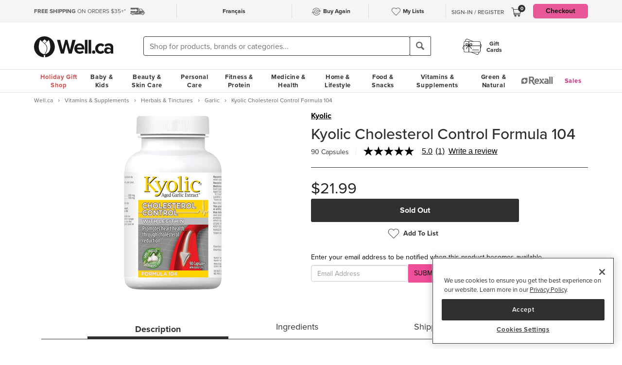

--- FILE ---
content_type: text/html
request_url: https://well.ca/products/kyolic-cholesterol-control-formula_11681.html
body_size: 167274
content:
<!DOCTYPE html>
<html dir="ltr" lang="en" prefix="og: http://ogp.me/ns# fb: http://ogp.me/ns/fb#">
<head ><meta http-equiv="Content-Type" content="text/html; charset=iso-8859-1" /><!-- OneTrust Cookies Consent Notice start for well.ca --><script src=https://cdn.cookielaw.org/scripttemplates/otSDKStub.js  type="text/javascript" charset="UTF-8" data-domain-script="75cff9b0-9447-44a2-ae1e-6d9333bd45f9" ></script><script type="text/javascript"> function OptanonWrapper() { } </script><!-- OneTrust Cookies Consent Notice end for well.ca --> 
<script src="//pagead2.googlesyndication.com/pagead/js/adsbygoogle.js" async></script><script>(adsbygoogle = window.adsbygoogle || []).push({google_ad_client: "ca-pub-1374348806457785", enable_page_level_ads: true});</script><meta name="viewport" content="width=device-width, initial-scale=1, maximum-scale=1" /><title>Buy Kyolic Cholesterol Control Formula 104 at Well.ca | Free Shipping $35+ in Canada</title>  <script src="https://www.google.com/recaptcha/api.js?hl=en" async defer></script>
  <script>/*DO NOT ALTER *** Well.c*/(function(e){var t="1455",n=document,r,i,s={http:"http://cdn.mplxtms.com/s/MasterTMS.min.js",https:"https://secure-cdn.mplxtms.com/s/MasterTMS.min.js"},o=s[/\w+/.exec(window.location.protocol)[0]];i=n.createElement("script"),i.type="text/javascript",i.async=!0,i.src=o+"#"+t,r=n.getElementsByTagName("script")[0],r.parentNode.insertBefore(i,r),i.readyState?i.onreadystatechange=function(){if(i.readyState==="loaded"||i.readyState==="complete")i.onreadystatechange=null}:i.onload=function(){try{e()}catch(t){}}})(function(){});</script>
  <meta name="msvalidate.01" content="D1B43EC8633F21C133856B4981F6EE3C" /><meta name="keywords" content="Kyolic Cholesterol Control Formula 104, Fitness, Personal Care, Vitamins &amp; Supplements, Baby &amp; Kids, Beauty, Skincare, Home &amp; Garden, Food &amp; Snacks" /><meta name="description" content="Kyolic Cholesterol Control Formula 104 - This combination of Lecithin and Aged Garlic Extract&amp;#8482; supports healthy cholesterol levels and  " /><meta property="og:title" content="Kyolic Cholesterol Control Formula 104"/>
<meta property="og:type" content="product"/>
<meta property="og:site_name" content="Well.ca"/>
<meta property="og:url" content="https://well.ca/products/kyolic-cholesterol-control-formula_11681.html"/>
<meta property="og:price:amount" content="21.9900"/>
<meta property="og:price:currency" content="CAD"/>
<meta property="og:description" content="This combination of Lecithin and Aged Garlic Extract&#8482; supports healthy cholesterol levels and "/>
<meta property="og:brand" content="Kyolic"/>
<meta property="og:availability" content="backorder"/>
<meta property="og:image" content="https://dr9wvh6oz7mzp.cloudfront.net/i/1bcc1a2ac8a40683d41efa74a21c92c5_ra,w403,h806_pa,w403,h806.jpg"/>
<script type="application/ld+json">
     {
     "@context" : "https://schema.org",
       "@type" : "Product",
       "@id" : "https://well.ca/products/kyolic-cholesterol-control-formula_11681.html",
       "name" : "Kyolic Cholesterol Control Formula 104",
       "image" : "https://dr9wvh6oz7mzp.cloudfront.net/i/1bcc1a2ac8a40683d41efa74a21c92c5_ra,w403,h806_pa,w403,h806.jpg",
       "description" : "This combination of Lecithin and Aged Garlic Extract&#8482; supports healthy cholesterol levels and ",
       "sku" : "11681",
       "brand" : "Kyolic",
       "aggregateRating": {
            "@type": "AggregateRating",
            "ratingValue": 5.0000,
            "ratingCount": 1
        }
     }
 </script>      <link rel="canonical" href="https://well.ca/products/kyolic-cholesterol-control-formula_11681.html" />
      
                <link rel="alternate" hreflang="en" href="https://well.ca/products/kyolic-cholesterol-control-formula_11681.html" />
              <link rel="alternate" hreflang="fr" href="https://well.ca/fr/produits/kyolic-cholesterol-control-formula_11681.html" />
        <link rel="shortcut icon" href="//d2i6p126yvrgeu.cloudfront.net/images/icons/favicon-well.ico">
<link rel="icon" type="image/png" sizes="32x32" href="//d2i6p126yvrgeu.cloudfront.net/images/icons/favicon-32x32.png">
<link rel="icon" type="image/png" sizes="16x16" href="//d2i6p126yvrgeu.cloudfront.net/images/icons/favicon-16x16.png">
<link rel="apple-touch-icon" sizes="180x180" href="//d2i6p126yvrgeu.cloudfront.net/images/icons/apple-touch-icon.png">
<link rel="stylesheet" type="text/css" href="//d2i6p126yvrgeu.cloudfront.net/cat/common.b66df1cfe279e4125019499f7ae6df475aaddb41.css" />
<link rel="stylesheet" type="text/css" href="//d2i6p126yvrgeu.cloudfront.net/cat/product_info.b66df1cfe279e4125019499f7ae6df475aaddb41.css" />
<script src="//d2i6p126yvrgeu.cloudfront.net/javascript/common_top.b66df1cfe279e4125019499f7ae6df475aaddb41.js" type="text/javascript"></script><script type="text/javascript">
	var _gaq = _gaq || [];
		_gaq.push(['_setAccount', 'UA-5639890-1']);
	_gaq.push(['_setDomainName', 'well.ca']);
    _gaq.push(['_setAllowLinker', true]);

    	_gaq.push(['_trackPageview']);
	_gaq.push(['_trackPageLoadTime']);

    	(function() {
		var ga = document.createElement('script'); ga.type = 'text/javascript'; ga.async = true;
		ga.src = ('https:' == document.location.protocol ? 'https://ssl' : 'http://www') + '.google-analytics.com/ga.js';
		var s = document.getElementsByTagName('script')[0]; s.parentNode.insertBefore(ga, s);
	})();

    dataLayer = [];
</script><link rel="alternate" type="application/rss+xml" title="Well.ca Company Blog RSS Feed" href="https://www.blog-well.ca/feed/" />
<link rel="image_src" href="http://well.ca/images/newdesign_share.jpg" type="image/jpeg" />
    <!-- Google Tag Manager -->
    <script>(function(w,d,s,l,i){w[l]=w[l]||[];w[l].push({'gtm.start':
            new Date().getTime(),event:'gtm.js'});var f=d.getElementsByTagName(s)[0],
            j=d.createElement(s),dl=l!='dataLayer'?'&l='+l:'';j.async=true;j.src=
            'https://www.googletagmanager.com/gtm.js?id='+i+dl+ '&gtm_auth=1ju-r5GHOduNkx1giCiVTg&gtm_preview=env-2&gtm_cookies_win=x';f.parentNode.insertBefore(j,f);
        })(window,document,'script','dataLayer','GTM-T87HMV');</script>
    <!-- End Google Tag Manager -->
    <script type="text/javascript" src="https://6259509.collect.igodigital.com/collect.min.js" async> </script>	<!-- Reflektion beacon tag -->
			<script type="text/javascript" src="//68435223-prod.rfksrv.com/rfk/js/11226-68435223/init.js" async></script>
		<script>
            var rfk = window.rfk = window.rfk || [];
            rfk.push(["updateContext",{
                "context": {
                    "page": {
                        "locale_country": "ca",
                        "locale_language": "en"
                    }
                }
            }]);
    </script>
            <script type="text/javascript" src="https://service.force.com/embeddedservice/5.0/esw.min.js" async onload="window.fc_chat_ready=1;" id="fc_chat_script"></script>
    <!-- Google social profiles -->
<script type="application/ld+json">
  { "@context" : "https://schema.org/",
    "@type" : "Organization",
    "name" : "Well.ca",
    "url" : "https://www.well.ca/",
    "sameAs" : [
      "https://www.facebook.com/wellca/",
      "https://twitter.com/welldotca/",
      "https://www.pinterest.ca/welldotca/",
      "https://www.instagram.com/welldotca/",
      "https://www.youtube.com/user/Welldotca",
      "https://www.blog-well.ca"
      ]
  }
</script>
<script>
    var dataLayer = window.dataLayer || [];
    dataLayer.push({
        'environment': 'production',
        'visitorId': ''
    });
</script>
    <script async src="https://www.googleoptimize.com/optimize.js?id=OPT-M36BQH2"></script>
    <script>
        function view_item_dynamic_remarketing(product_id, value) {
            <!-- Event snippet for view_item dynamic remarketing page -->
            dataLayer.push({
                'event': 'view_item',
                'value': value,
                'viewed_item': [
                    {
                        'id': product_id,
                        'google_business_vertical': 'retail'
                    },
                ],
            });
        }

        function view_item_list_dynamic_remarketing(item_ids, is_category) {
            <!-- Event snippet for view_item_list dynamic remarketing page -->
            var event = is_category ? 'view_item_list' : 'view_search_results';
            dataLayer.push( {
                'event': event,
                'items': item_ids
            });
        }

        function add_to_cart_dynamic_remarketing(product_id, value, items = []) {
            <!-- Event snippet for add_to_cart dynamic remarketing page -->
            if (product_id && items) {
                dataLayer.push({
                    'event': 'add_to_cart',
                    'ecommerce': {
                        'currencyCode': 'CAD',
                        'ProductId': product_id,
                        'detail': {
                            'actionField': {"list": "Add to Cart"},
                            'products': items,
                        }
                    },
                });
            }
        }

        function purchase_dynamic_remarketing(items, value, tax, shipping) {
            <!-- Event snippet for purchase dynamic remarketing page -->
            dataLayer.push({
                'event': 'purchase',
                'value': value,
                'items': items,
                'tax': tax,
                'shipping': shipping
            });
        }

        function event_click_on_product_image(pageType) {
            <!-- Event snippet for click on product image -->
            dataLayer.push({
                'event': 'Usability',
                'action': 'Product Grid - Product Image Click',
                'label': pageType + '_page'
            });
        }

        function event_click_on_cta_buttons(pageType, buttonText) {
            <!-- Event snippet for click on cta buttons('Add to Cart', 'Select a Size', or 'Select Colour') -->
            dataLayer.push({
                'event': 'Usability',
                'action': 'Product Grid - '+buttonText+' Btn Click',
                'label': pageType + '_page'
            });
            console.log(dataLayer);
        }

        function event_create_account_success(){
            // Event for Successful create account creation event
            dataLayer.push({
                'event': 'Account',
                'action': 'Sign Up',
                'label': 'Success'
            });
        }

        function event_create_account_newsletterSignup(bool){
            // Event snippet for newsletter signup box checked or not during signup
            dataLayer.push({
                'event':'create_account',
                'newsletterSignup': bool
            });
        }

        function event_click_on_main_add_to_cart_button(pageType) {
            <!-- Event snippet for click on main 'Add to Cart' buttons on Product Detail Pages -->
            dataLayer.push({
                'event': 'Usability',
                'action': 'PDP - Add to Cart Btn Click',
                'label': pageType
            });
        }

            </script>
    </head>
<body id="productinfo" class="lang-en   "  onload="if (typeof window.onLoad != 'undefined') onLoad();">
<script
      async
      data-environment="production"
      src="https://js.klarna.com/web-sdk/v1/klarna.js"
      data-client-id="klarna_live_client_JWUhdm8lMnhFaWpId0hMcDQxYTFLJT9FS0tPQnFEL0YsNGI3OTI0NWItNWMxZi00M2I1LWE3MTYtOTI0ZDE0MTkwYWE4LDEsc0RrRHAzdTcvTzAvdFNMak0xWkVpakhmYXNpSXRJWDlRQndFUVdnVTNGUT0"
    ></script>
    <!-- Google Tag Manager (noscript) -->
    <noscript><iframe src="https://www.googletagmanager.com/ns.html?id=GTM-T87HMV&gtm_auth=1ju-r5GHOduNkx1giCiVTg&gtm_preview=env-2&gtm_cookies_win=x"
                      height="0" width="0" style="display:none;visibility:hidden"></iframe></noscript>
    <!-- End Google Tag Manager (noscript) -->
	

<script type="text/javascript">
	window.productList = (function() {
		var products = [];

		return {
			add: function(details, $el) {
			},

			addPromo: function(details, $el) {
			},

			addEvent: function(details, $el) {
			},

			getAll: function() {
				return products || [];
			},
			getLast: function() {
				return products[products.length - 1];
			},
			deleteAllByKeyValue: function(key, value) {
			},
			on: function(event, callback) {
			}
		};
	})();
</script>
<header>
	<div class="header" id="header-mobile">
	    		<div class="m-header-topbar visible-xs">
			<div class="m-header-topbar-left">
    <p>
        <a href="https://well.ca/index.php?main_page=buy_again">
            <img src="/images/buy_again.svg" alt="buy-again"> <span class="hidden-sm">Buy Again</span>
        </a>
    </p>
</div>
<div class="m-header-topbar-right  ">
	<p>
		            <a href="#" class="user-info" id="link_login_form">Sign-In / Register</a>
			</p>
</div>		</div>
        <div class="header-topbar hidden-xs">
            <div class="header-topbar-in">
                <div class="container">
                    <ul class="row header-row"><li class="col-sm-4 col-md-3 col-lg-3 hnav-left FreeShipping"><p><span class="hidden-sm hidden-md sprite-icons-car"></span><a href="/shipping" style="color: rgb(90,90,90)"><strong>FREE SHIPPING</strong> ON ORDERS $35+*</a></p></li><li class="col-sm-4 col-md-6 col-lg-6 hnav-mid"><div class="hnav-mid__inner"><div class="hnav-mid__item"><a class="sl_opaque" href="https://well.ca/fr/produits/kyolic-cholesterol-control-formula_11681.html" id="id_lang_header_fr" onclick="update_language_preference('fr', event)">Fran&ccedil;ais</a></div><div class="hnav-mid__item hnav-mid__item_BuyAgain"><a href="https://well.ca/index.php?main_page=buy_again"><img src="/images/buy_again.svg" alt=""><span>Buy Again</span></a></div><div class="hnav-mid__item"><a href="https://well.ca/index.php?main_page=my_lists"><img src="/images/hearts/heart_empty.svg" alt=""><span class="hidden-sm">My Lists</span></a></div></div></li                    <li>
                        <li class="col-sm-4 col-md-3 col-lg-3 has-cartmenu hnav-right">
                            <ul class="user-nav">
                                                                    <li id="user-meta" class="user-meta-logged-out meta-module" style="">
                                        <a href="#" class="user-info" id="link_login_form">Sign-In / Register</a>
                                    </li>
                                                                <li class="dropdown dorpdown-hover" id="cart_dropdown">
                                    <div class="relative cart-popup-desktop" style="display: inline-block;float: left;">
                                                                                <a class="hidden-xs dropdown-toggle" href="https://well.ca/shopping_cart.html" aria-expanded="false" id="cart_dropdown_icon">
                                            <span class="count cart-item-count" id="tablet-cart-item-count"> 0 </span>
                                            <img  alt="cart" src="//d2i6p126yvrgeu.cloudfront.net/templates/york/images/icon/mobile-cart-icon.svg">
                                        </a>
                                        <div class="cart-popup" style="background-color: white; padding: 2rem;display: none;">
    <button type="button" class="cart-popup__close" onclick="clearPopupImmediately($(this).closest('.cart-popup'))">&#10005;</button>
    <p class="cart-popup__title">Item added to cart</p>
    <div class="cart-popup__item">
        <span class="cart-popup__item__qty"></span> x <span class="cart-popup__item__name"></span> was added to your
        cart!
    </div>
            <a class="cart-popup__btn" href="https://well.ca/shopping_cart.html">View cart</a>
    </div>                                    </div>
                                    <div class="dropdown-menu mini-cart" id="shopping-cart-table"></div>
                                </li>
                                <li class="visible-lg">
                                                                            <a id="header-nav-checkout-btn" href="https://well.ca/shopping_cart.html" class="btn btn-pink" style="height: auto">
                                            Checkout                                        </a>
                                                                    </li>
                            </ul>
                        </li>
                    </li>
                </div>
            </div>
        </div>
                </div>
		<div class="m-header-mainbar">
		    <div class="visible-xs cart-popup-mobile">
		    <div class="cart-popup" style="background-color: white; padding: 2rem;display: none;">
    <button type="button" class="cart-popup__close" onclick="clearPopupImmediately($(this).closest('.cart-popup'))">&#10005;</button>
    <p class="cart-popup__title">Item added to cart</p>
    <div class="cart-popup__item">
        <span class="cart-popup__item__qty"></span> x <span class="cart-popup__item__name"></span> was added to your
        cart!
    </div>
            <a class="cart-popup__btn" href="https://well.ca/shopping_cart.html">View cart</a>
    </div>            </div>
		    <div class="col-lg-2 col-md-3 col-sm-3 col-xs-4 m-header-mainbar--first">
                <div class="m-header-mainbar-in">
                    <a class="barnd-logo col-header" href="https://well.ca/index.html">
                        <img class="logo" alt="well.ca" src="//d2i6p126yvrgeu.cloudfront.net/templates/york/images/logo-mobile-black.svg" onerror="this.src='//d2i6p126yvrgeu.cloudfront.net/templates/york/images/logo-mobile-black.svg'; this.onerror=null;">
                    </a>
                </div>
            </div>
            <div class="col-lg-7 col-md-4 col-sm-6 col-xs-4 searchbar-md">
                <div class="col-header search-box">
                    <div><div class = "header_search_container" id="header_search_large"><div class="input-group-search"><form id="superSearchlarge" onsubmit="if (this.elements.keyword.value == 'Shop for products, brands or categories...' || this.elements.keyword.value == '' || this.elements.keyword.value == 'Recherchez des produits, des marques ou des catégories...' || this.elements.keyword.value == 'Rechercher') this.elements.keyword.value = ''; return true;" action="https://well.ca/searchresult.html" method="GET"> <span class="input-group-btn"><img src="/includes/templates/york/images/search-icon.svg" class="mobile-search-icon visible-xs"/></span><input type="hidden" name="search_flag" value="1"><input type="text" name="keyword"  class="form-control autocomplete sl-search-input" onfocus="if (this.value == 'Shop for products, brands or categories...' || this.value == '' || this.value == 'Rechercher' || this.value == 'Recherchez des produits, des marques ou des catégories...') this.value = ''; this.style.opacity='1.0'; $('.rfk_sbc').css('display', 'block');" data-rfkid="rfkid_6" /></form><span class="input-group-btn mobile-search-box"><button class="btn btn-default" type="button"><i class="iconsearch hidden-xs" onclick="var searchForm = document.getElementById('superSearchlarge'); if (searchForm.elements.keyword.value == 'Shop for products, brands or categories...' || searchForm.elements.keyword.value == '' || searchForm.elements.keyword.value == 'Recherchez des produits, des marques ou des catégories...' || searchForm.elements.keyword.value == 'Rechercher') searchForm.elements.keyword.value = ''; searchForm.submit();"></i></button></span></div></div></div>
	
                </div>
            </div>
            <div class="col-md-1 col-sm-1 col-xs-4 toggle-menu hidden-lg">
                <div class="toggle-menu__inner">
                    <div class="hidden-md m-mylist visible-xs">
                        <a href="https://well.ca/index.php?main_page=my_lists">
                            <img src="/images/hearts/heart_empty.svg" alt="wishlist">
                        </a>
                    </div>
                                            <div class="hidden-md m-navcart visible-xs">
                            <a class="m-cart-a" href="https://well.ca/shopping_cart.html">
                                <span class="count cart-item-count" id="mobile-cart-item-count">0</span>
                                <img  alt="cart" src="//d2i6p126yvrgeu.cloudfront.net/templates/york/images/icon/mobile-cart-icon.svg">
                            </a>
                        </div>
                                        <div class="navbar-toggle-menu hidden-lg">
                        <button id="menu-navbar-collapse" data-target="#navbar-collapse" data-toggle="collapse" class="navbar-toggle collapsed" type="button" aria-expanded="false" aria-controls="navbar-collapse">
                            <span class="sr-only">MENU</span>
                            <span class="icon-bar icon-bar-top"></span>
                            <span class="icon-bar icon-bar-middle"></span>
                            <span class="icon-bar icon-bar-bottom"></span>
                        </button>
                    </div>
                </div>
            </div>
            <div class="col-lg-3 col-md-2 col-sm-3 hidden-xs blog-nav-container">
                <div class="col-header alt-navs">
                    <div class="gift-cards-nav">
                        <div class="dropdown menu-large">
                            <a class="category" href="/giftcard">
                            <img  id="pharmacy-logo" alt="" src="//d2i6p126yvrgeu.cloudfront.net/templates/york/images/gift-card-logo.svg"/>
                                                       <span>Gift <br />Cards</span>
                            </a>
                        </div>
                    </div>
                </div>
            </div>
		</div>
		<div class="cart-collapse collapse" style="max-height: 398px;">
			<div class="col-header search-box">
				<ul class="m-cart-dropdown-menu list-unstyled" id="mobile-shopping-cart-table">
					
    <p class="mini-cart__title">My Cart <span>(0)</span></p>
    <div class="mini-cart__body mini-cart__body--empty">
        <p>You haven't added any items to your cart.</p>
        <a href="/new" class="btn btn-dark w-100">Shop What's New</a>
    </div>
				</ul>
			</div>
		</div>
	</div>




	<div class="header-nav" id="menu-header-navbar">
		<div class="navbar navbar-default navbar-site  navbar-static-top ">
			<div class="container">
				<div class="navbar-collapse collapse" id="navbar-collapse">
					<ul class="nav navbar-nav navbar-main"><li class="shop_well_ca visible-xs"><a translate="no" class="dropdown-toggle " data-toggle="dropdown" href="">Shop Well.ca</a><button class="navbar-toggle active" id="mobile-navbar-toggle" type="button" aria-expanded="true" aria-controls="navbar-collapse"><span>X</span></button></li><li class="saleMenuLi visible-xs"> <a class="saleMenu" style="color: #d12e82;" href="/categories/Sales-and-Specials.html">Sales</a> </li><li class="dropdown menu-large 30"><a translate="no" class="dropdown-toggle hidden-xs " style="color:#ce4e4e;" data-toggle="dropdown" href="https://well.ca/holiday">Holiday Gift Shop</a><a translate="no" class="dropdown-toggle visible-xs " data-toggle="dropdown" href="https://well.ca/holiday">Holiday Gift Shop</a><ul class="dropdown-menu megamenu megamenu-margin"><li><div class="dropdown-content"><div class="dropdown-content-left col-lg-8"><div class="col-lg-4"><ul class="listcol"><li class="hidden-lg categoryListItem"><a class="viewall-menu" href="https://well.ca/holiday">View All</a></li>
<li class="categoryListItem"><a style="color:#000000;" href="https://well.ca/categories/toys-games_1396.html">Holiday Toy Shop</a></li>
<li class="categoryListItem"><a style="color:#000000;" href="https://well.ca/index.html?main_page=landing_page&amp;id=100025">Top Gifts</a></li>
<li class="categoryListItem"><a style="color:#000000;" href="https://well.ca/index.html?main_page=landing_page&amp;id=100010">Trending Toys</a></li>
<li class="categoryListItem"><a style="color:#000000;" href="https://well.ca/index.html?main_page=landing_page&amp;id=100020">Advent Calendars</a></li>
<li class="categoryListItem"><a style="color:#000000;" href="https://well.ca/index.html?main_page=landing_page&amp;id=4370">Gift Guide</a></li>
<li class="categoryListItem"><a style="color:#000000;" href="https://well.ca/index.html?main_page=landing_page&amp;id=4378">Holiday Traditions</a></li>
</ul></div><div class="col-lg-4"><ul class="listcol"><li class="categoryListItem"><a style="color:#000000;" href="https://well.ca/index.html?main_page=landing_page&amp;id=4420">Stocking Stuffers</a></li>
<li class="categoryListItem"><a style="color:#000000;" href="https://well.ca/coldandimmune">Cold &amp; Immune</a></li>
<li class="categoryListItem"><a style="color:#000000;" href="https://well.ca/coldweatherskincare">Cold Weather Skincare</a></li>
<li class="categoryListItem"><a style="color:#000000;" href="https://well.ca/categories/cold-weather-rain-apparel_2823.html">Baby &amp; Kids Cold Weather Shop</a></li>
<li class="categoryListItem"><a style="color:#000000;" href="https://well.ca/travel">Travel Shop</a></li>
<li class="categoryListItem"><a style="color:#000000;" href="https://well.ca/shop-canadian">Shop Canadian</a></li>
<li class="categoryListItem"><a style="color:#000000;" href="https://well.ca/categories/korean-beauty-skincare_7618.html">Korean Beauty &amp; Skincare</a></li>
</ul></div><div class="col-lg-4"><ul class="listcol"><li class="categoryListItem"><a style="color:#000000;" href="https://well.ca/giftwithpurchase">Beauty Gifts with Purchase</a></li>
<li class="categoryListItem"><a style="color:#000000;" href="https://well.ca/themindfulblonde">The Mindful Blonde x Well.ca</a></li>
<li class="categoryListItem"><a style="color:#000000;" href="https://well.ca/bundles">Gift Well.ca Bundles</a></li>
<li class="categoryListItem"><a style="color:#000000;" href="https://well.ca/giftcard">Gift Cards</a></li>
<li class="visible-lg categoryListItem"><a class="viewall-menu" href="https://well.ca/holiday">View All</a></li>
</ul></div></div></div></li></ul></li><li class="dropdown menu-large 185"><a translate="no" class="dropdown-toggle " data-toggle="dropdown" href="https://well.ca/categories/baby-kids_185.html">Baby &amp; Kids</a><ul class="dropdown-menu megamenu megamenu-margin"><li><div class="dropdown-content"><div class="dropdown-content-left col-lg-8"><div class="col-lg-4"><ul class="listcol"><li class="hidden-lg categoryListItem"><a class="viewall-menu" href="https://well.ca/categories/baby-kids_185.html">View All</a></li>
<ul class="listcol"><li class="categoryListItem"><a href="https://well.ca/index.html?main_page=landing_page&amp;id=504">Baby Registry</a></li></ul><li class="categoryListItem"><a href="https://well.ca/categories/new-in-baby-kids_4353.html">NEW in Baby &amp; Kids</a></li>
<li class="categoryListItem"><a href="https://well.ca/categories/baby-gear_1410.html">Baby Gear</a></li>
<li class="categoryListItem"><a href="https://well.ca/categories/baby-travel-shop_4587.html">Baby Travel Shop</a></li>
<li class="categoryListItem"><a href="https://well.ca/categories/car-seats_1968.html">Car Seats</a></li>
<li class="categoryListItem"><a href="https://well.ca/categories/strollers_3022.html">Strollers</a></li>
</ul></div><div class="col-lg-4"><ul class="listcol"><li class="categoryListItem"><a href="https://well.ca/categories/toys-games_1396.html">Toys &amp; Games</a></li>
<li class="categoryListItem"><a href="https://well.ca/categories/nursery_711.html">Nursery</a></li>
<li class="categoryListItem"><a href="https://well.ca/categories/diapering-potty_1306.html">Diapering &amp; Potty</a></li>
<li class="categoryListItem"><a href="https://well.ca/categories/bath-skincare_1385.html">Bath &amp; Skincare</a></li>
<li class="categoryListItem"><a href="https://well.ca/categories/feeding-mealtime_1025.html">Feeding &amp; Mealtime</a></li>
<li class="categoryListItem"><a href="https://well.ca/categories/litterless-lunch_3601.html">Litterless Lunch</a></li>
</ul></div><div class="col-lg-4"><ul class="listcol"><li class="categoryListItem"><a href="https://well.ca/categories/formula-baby-food_1690.html">Formula &amp; Baby Food</a></li>
<li class="categoryListItem"><a href="https://well.ca/categories/pregnancy-nursing-postpartum_374.html">Pregnancy, Nursing &amp; Postpartum</a></li>
<li class="categoryListItem"><a href="https://well.ca/categories/oral-care_530.html">Oral Care</a></li>
<li class="categoryListItem"><a href="https://well.ca/categories/health-safety_1128.html">Health &amp; Safety</a></li>
<li class="categoryListItem"><a href="https://well.ca/categories/clothing-accessories_2117.html">Clothing &amp; Accessories</a></li>
<li class="visible-lg categoryListItem"><a class="viewall-menu" href="https://well.ca/categories/baby-kids_185.html">View All</a></li>
</ul></div><div class="col-lg-12 visible-lg megamenu-brands-row"><div class="megamenu-brand"><a href="https://well.ca/brand/uppababy-2.html"><img src="https://dr9wvh6oz7mzp.cloudfront.net/i/9fc8281dd3e58a9d92b8f4005f66ddfc.png" alt="UppaBaby" title="UppaBaby"></a></div><div class="megamenu-brand"><a href="https://well.ca/brand/kyte-baby-2.html"><img src="https://dr9wvh6oz7mzp.cloudfront.net/i/7406ce26b1cfe660dfe0ae81d6b72b11.png" alt="Kyte Baby" title="Kyte Baby"></a></div><div class="megamenu-brand"><a href="https://well.ca/brand/frida.html"><img src="https://dr9wvh6oz7mzp.cloudfront.net/i/b60cfd782fb30a1e2e872d8a0d304dfe.png" alt="Frida" title="Frida"></a></div></div></div><div class="dropdown-content-right col-lg-4"><div style="padding-bottom: 10px;"><h4>On Sale</h4><a href="https://well.ca/brand/kyte-baby-2.html">Save up to 30% on Kyte Baby</a><a href="https://well.ca/brand/the-honest-company.html">Save up to 40% on The Honest Company</a><a href="https://well.ca/wishlist">Save up to 50% on Well.ca's Holiday Wish List</a></div><div class="menuFeatured"><p class="h4">featured</p><a href="https://well.ca/brand/attitude-2.html" alt="Shop and Save up to 25% on Attitude" title="Shop and Save up to 25% on Attitude">Save up to 25% on Attitude</a><a href="https://well.ca/categories/games-puzzles_2279.html" alt="Shop and Save up to 25% on Games &amp; Puzzles" title="Shop and Save up to 25% on Games &amp; Puzzles">Save up to 25% on Games &amp; Puzzles</a><a href="https://well.ca/brand/clek.html" alt="Shop and Save 20% on Select Clek Car Seats &amp; Accessories" title="Shop and Save 20% on Select Clek Car Seats &amp; Accessories">Save 20% on Select Clek Car Seats &amp; Accessories</a></div></div></div></li></ul></li><li class="dropdown menu-large 66"><a translate="no" class="dropdown-toggle " data-toggle="dropdown" href="https://well.ca/categories/beauty-skin-care_66.html">Beauty &amp; Skin Care</a><ul class="dropdown-menu megamenu megamenu-margin"><li><div class="dropdown-content"><div class="dropdown-content-left col-lg-8"><div class="col-lg-4"><ul class="listcol"><li class="hidden-lg categoryListItem"><a class="viewall-menu" href="https://well.ca/categories/beauty-skin-care_66.html">View All</a></li>
<li class="categoryListItem"><a href="https://well.ca/categories/new-in-beauty-skin-care_4354.html">NEW in Beauty &amp; Skin Care</a></li>
<li class="categoryListItem"><a href="https://well.ca/categories/clean-beauty-market_3709.html">Clean Beauty Market</a></li>
<li class="categoryListItem"><a href="https://well.ca/categories/korean-beauty-skincare_7618.html">Korean Beauty &amp; Skincare</a></li>
<li class="categoryListItem"><a href="https://well.ca/categories/luxury-beauty_5605.html">Luxury Beauty</a></li>
</ul></div><div class="col-lg-4"><ul class="listcol"><li class="categoryListItem"><a href="https://well.ca/categories/makeup_4215.html">Makeup</a></li>
<li class="categoryListItem"><a href="https://well.ca/categories/facial-skin-care_346.html">Facial Skin Care</a></li>
<li class="categoryListItem"><a href="https://well.ca/categories/body-moisturizers-skin-treatments_2339.html">Body Moisturizers &amp; Skin Treatments</a></li>
<li class="categoryListItem"><a href="https://well.ca/categories/sun-care-sunscreen_299.html">Sun Care &amp; Sunscreen</a></li>
<li class="categoryListItem"><a href="https://well.ca/categories/dermatological-skin-care_539.html">Dermatological Skin Care</a></li>
</ul></div><div class="col-lg-4"><ul class="listcol"><li class="categoryListItem"><a href="https://well.ca/categories/fragrances_614.html">Fragrances</a></li>
<li class="categoryListItem"><a href="https://well.ca/categories/gift-sets_915.html">Gift Sets</a></li>
<li class="categoryListItem"><a href="https://well.ca/categories/beauty-brushes-tools_468.html">Beauty Brushes &amp; Tools</a></li>
<li class="categoryListItem"><a href="https://well.ca/categories/cotton-balls-swabs_773.html">Cotton Balls &amp; Swabs</a></li>
<li class="visible-lg categoryListItem"><a class="viewall-menu" href="https://well.ca/categories/beauty-skin-care_66.html">View All</a></li>
</ul></div><div class="col-lg-12 visible-lg megamenu-brands-row"><div class="megamenu-brand"><a href="https://well.ca/brand/coola.html"><img src="https://dr9wvh6oz7mzp.cloudfront.net/i/d945b3ac917aeec55797f9a333080a1e.png" alt="Coola" title="Coola"></a></div><div class="megamenu-brand"><a href="https://well.ca/brand/caudalie.html"><img src="https://dr9wvh6oz7mzp.cloudfront.net/i/65ba6879b4da9c22451f3e53c03081cb.png" alt="Caudalie" title="Caudalie"></a></div><div class="megamenu-brand"><a href="https://well.ca/brand/three-ships.html"><img src="https://dr9wvh6oz7mzp.cloudfront.net/i/ab58a388076e0f5ab908dd26b4832d5c.png" alt="Three Ships" title="Three Ships"></a></div></div></div><div class="dropdown-content-right col-lg-4"><div style="padding-bottom: 10px;"><h4>On Sale</h4><a href="https://well.ca/product_list/customer-favourite-beauty_5880.html">Save up to 20% on Customer Favourite Beauty</a><a href="https://well.ca/brand/foreo.html">Save up to 50% on select Foreo</a></div><div class="menuFeatured"><p class="h4">featured</p><a href="https://well.ca/categories/korean-beauty-skincare_7618.html" alt="Shop Korean Beauty &amp; Skin Care now on Well.ca!" title="Shop Korean Beauty &amp; Skin Care now on Well.ca!">Shop Korean Beauty &amp; Skin Care</a><a href="https://well.ca/product_list/best-skincare-for-teens_5835.html" alt="Shop Best Skincare for Teens" title="Shop Best Skincare for Teens">Best Skincare for Teens</a><a href="https://well.ca/products/wellca-glow-box_340465.html" alt="Shop the Well.ca Glow Box!" title="Shop the Well.ca Glow Box!">Well.ca Glow Box</a></div></div></div></li></ul></li><li class="dropdown menu-large 3"><a translate="no" class="dropdown-toggle " data-toggle="dropdown" href="https://well.ca/categories/personal-care_3.html">Personal Care</a><ul class="dropdown-menu megamenu megamenu-margin"><li><div class="dropdown-content"><div class="dropdown-content-left col-lg-8"><div class="col-lg-4"><ul class="listcol"><li class="hidden-lg categoryListItem"><a class="viewall-menu" href="https://well.ca/categories/personal-care_3.html">View All</a></li>
<li class="categoryListItem"><a href="https://well.ca/categories/new-in-personal-care_4360.html">NEW in Personal Care</a></li>
<li class="categoryListItem"><a href="https://well.ca/categories/soap-bath-shower_334.html">Soap, Bath &amp; Shower</a></li>
<li class="categoryListItem"><a href="https://well.ca/categories/hair-care_347.html">Hair Care</a></li>
<li class="categoryListItem"><a href="https://well.ca/categories/oral-care_301.html">Oral Care</a></li>
</ul></div><div class="col-lg-4"><ul class="listcol"><li class="categoryListItem"><a href="https://well.ca/categories/feminine-care_40.html">Feminine Care</a></li>
<li class="categoryListItem"><a href="https://well.ca/categories/deodorant_75.html">Deodorant</a></li>
<li class="categoryListItem"><a href="https://well.ca/categories/shaving-grooming-hair-removal_4417.html">Shaving, Grooming &amp; Hair Removal</a></li>
<li class="categoryListItem"><a href="https://well.ca/categories/mens-essentials_175.html">Men's Essentials</a></li>
<li class="categoryListItem"><a href="https://well.ca/categories/aromatherapy-diffusers-and_408.html">Aromatherapy, Diffusers and Essential Oils</a></li>
</ul></div><div class="col-lg-4"><ul class="listcol"><li class="categoryListItem"><a href="https://well.ca/categories/bladder-protection-incontinence_61.html">Bladder Protection &amp; Incontinence</a></li>
<li class="categoryListItem"><a href="https://well.ca/categories/travel-sets-and-trial-sizes_504.html">Travel Sets and Trial Sizes</a></li>
<li class="categoryListItem"><a href="https://well.ca/categories/sexual-wellness-family-planning_300.html">Sexual Wellness &amp; Family Planning</a></li>
<li class="visible-lg categoryListItem"><a class="viewall-menu" href="https://well.ca/categories/personal-care_3.html">View All</a></li>
</ul></div><div class="col-lg-12 visible-lg megamenu-brands-row"><div class="megamenu-brand"><a href="https://well.ca/brand/attitude-2.html"><img src="https://dr9wvh6oz7mzp.cloudfront.net/i/ed17bad52ed98c8050c2cf0ab09a9e3a.png" alt="Attitude" title="Attitude"></a></div><div class="megamenu-brand"><a href="https://well.ca/brand/native.html"><img src="https://dr9wvh6oz7mzp.cloudfront.net/i/60af95237ad52cba916cd6826cabe489.png" alt="Native" title="Native"></a></div><div class="megamenu-brand"><a href="https://well.ca/brand/method.html"><img src="https://dr9wvh6oz7mzp.cloudfront.net/i/66d8908331115a451cfaaf8e68a17e58.png" alt="Method" title="Method"></a></div></div></div><div class="dropdown-content-right col-lg-4"><div style="padding-bottom: 10px;"><h4>On Sale</h4><a href="https://well.ca/brand/rogaine.html">Save up to 20% on Rogaine</a></div><div class="menuFeatured"><p class="h4">featured</p><a href="https://well.ca/index.html?main_page=landing_page&amp;id=3934" alt="Shop a wide variety of shampoo's and conditioners by new brand MONDAY Haircare." title="Shop a wide variety of shampoo's and conditioners by new brand MONDAY Haircare.">Shop Women's Health &amp; Wellness</a><a href="https://well.ca/product_list/_5003.html">Shop Personal Care Bundles</a><a href="https://well.ca/brand/innersense.html" alt="Shop Innersense, now on Well.ca!" title="Shop Innersense, now on Well.ca!">New Brand: Innersense</a></div></div></div></li></ul></li><li class="dropdown menu-large 450"><a translate="no" class="dropdown-toggle " data-toggle="dropdown" href="https://well.ca/categories/fitness-protein_450.html">Fitness &amp; Protein</a><ul class="dropdown-menu megamenu megamenu-margin"><li><div class="dropdown-content"><div class="dropdown-content-left col-lg-8"><div class="col-lg-4"><ul class="listcol"><li class="hidden-lg categoryListItem"><a class="viewall-menu" href="https://well.ca/categories/fitness-protein_450.html">View All</a></li>
<li class="categoryListItem"><a href="https://well.ca/categories/new-in-fitness-protein_4355.html">NEW in Fitness &amp; Protein</a></li>
<li class="categoryListItem"><a href="https://well.ca/categories/protein-powder-shakes_2910.html">Protein Powder &amp; Shakes</a></li>
</ul></div><div class="col-lg-4"><ul class="listcol"><li class="categoryListItem"><a href="https://well.ca/categories/protein-bars-snacks_1106.html">Protein Bars &amp; Snacks</a></li>
<li class="categoryListItem"><a href="https://well.ca/categories/electrolytes_6785.html">Electrolytes</a></li>
<li class="categoryListItem"><a href="https://well.ca/categories/sports-nutrition_2914.html">Sports Nutrition</a></li>
</ul></div><div class="col-lg-4"><ul class="listcol"><li class="categoryListItem"><a href="https://well.ca/categories/water-bottles_4748.html">Water Bottles</a></li>
<li class="categoryListItem"><a href="https://well.ca/categories/fitness-gear-yoga_4.html">Fitness Gear &amp; Yoga</a></li>
<li class="visible-lg categoryListItem"><a class="viewall-menu" href="https://well.ca/categories/fitness-protein_450.html">View All</a></li>
</ul></div><div class="col-lg-12 visible-lg megamenu-brands-row"><div class="megamenu-brand"><a href="https://well.ca/brand/barebells.html"><img src="https://dr9wvh6oz7mzp.cloudfront.net/i/52cf9249fbb16c79507472e352a0c524.png" alt="Barebells" title="Barebells"></a></div><div class="megamenu-brand"><a href="https://well.ca/brand/hydro-flask.html"><img src="https://dr9wvh6oz7mzp.cloudfront.net/i/2ec6a677ea38323779c0c44a185ab565.png" alt="Hydroflask" title="Hydroflask"></a></div><div class="megamenu-brand"><a href="https://well.ca/brand/skratch-labs.html"><img src="https://dr9wvh6oz7mzp.cloudfront.net/i/18a7936b98a77ecfb57948444a9f9f0f.png" alt="Skratch Labs" title="Skratch Labs"></a></div></div></div><div class="dropdown-content-right col-lg-4"><div style="padding-bottom: 10px;"><h4>On Sale</h4><a href="https://well.ca/brand/bulletproof.html">Save 20% on Bulletproof</a><a href="https://well.ca/brand/atp-lab.html">Save 15% on ATP lab</a><a href="https://well.ca/brand/good-protein.html">Save 20% on Good Protein</a></div><div class="menuFeatured"><p class="h4">featured</p><a href="https://well.ca/brand/leanfit.html" alt="Shop Leanfit! " title="Shop Leanfit! ">Canadian Brand: Leanfit</a><a href="https://well.ca/brand/good-protein.html" alt="Shop Good Protein! " title="Shop Good Protein! ">Canadian Brand: Good Protein</a><a href="https://well.ca/product_list/high-protein-foods_5355.html" alt="Shop High Protein Food &amp; Snacks! " title="Shop High Protein Food &amp; Snacks! ">Shop: High Protein Food &amp; Snacks</a></div></div></div></li></ul></li><li class="dropdown menu-large 2"><a translate="no" class="dropdown-toggle " data-toggle="dropdown" href="https://well.ca/categories/medicine-health_2.html">Medicine &amp; Health</a><ul class="dropdown-menu megamenu megamenu-margin"><li><div class="dropdown-content"><div class="dropdown-content-left col-lg-8"><div class="col-lg-4"><ul class="listcol"><li class="hidden-lg categoryListItem"><a class="viewall-menu" href="https://well.ca/categories/medicine-health_2.html">View All</a></li>
<li class="categoryListItem"><a href="https://well.ca/categories/new-in-medicine-health_4359.html">NEW in Medicine &amp; Health</a></li>
<li class="categoryListItem"><a href="https://well.ca/categories/pain-fever-relief_900.html">Pain &amp; Fever Relief</a></li>
<li class="categoryListItem"><a href="https://well.ca/categories/cough-cold-flu_74.html">Cough, Cold &amp; Flu</a></li>
<li class="categoryListItem"><a href="https://well.ca/categories/ear-eye-care_6646.html">Ear &amp; Eye Care</a></li>
<li class="categoryListItem"><a href="https://well.ca/categories/digestion-nausea-probiotics_393.html">Digestion, Nausea &amp; Probiotics</a></li>
</ul></div><div class="col-lg-4"><ul class="listcol"><li class="categoryListItem"><a href="https://well.ca/categories/first-aid_5.html">First Aid</a></li>
<li class="categoryListItem"><a href="https://well.ca/categories/allergy-sinus_16.html">Allergy &amp; Sinus</a></li>
<li class="categoryListItem"><a href="https://well.ca/categories/homeopathic-remedies_1838.html">Homeopathic Remedies</a></li>
<li class="categoryListItem"><a href="https://well.ca/categories/home-healthcare_1.html">Home Healthcare</a></li>
<li class="categoryListItem"><a href="https://well.ca/categories/womens-health_1916.html">Women's Health</a></li>
<li class="categoryListItem"><a href="https://well.ca/categories/personal-protective-equipment-ppe_5762.html">Personal Protective Equipment PPE</a></li>
</ul></div><div class="col-lg-4"><ul class="listcol"><li class="categoryListItem"><a href="https://well.ca/categories/sleeping-aids-anti-snoring_105.html">Sleeping Aids &amp; Anti-Snoring</a></li>
<li class="categoryListItem"><a href="https://well.ca/categories/childrens-medicine_369.html">Children's Medicine</a></li>
<li class="categoryListItem"><a href="https://well.ca/categories/smoking-cessation_624.html">Smoking Cessation</a></li>
<li class="categoryListItem"><a href="https://well.ca/categories/mens-health_3625.html">Men's Health</a></li>
<li class="visible-lg categoryListItem"><a class="viewall-menu" href="https://well.ca/categories/medicine-health_2.html">View All</a></li>
</ul></div><div class="col-lg-12 visible-lg megamenu-brands-row"><div class="megamenu-brand"><a href="https://well.ca/brand/option.html"><img src="https://dr9wvh6oz7mzp.cloudfront.net/i/5a8c4055536479ed6d616a73d02e4dfe.png" alt="Option" title="Option"></a></div><div class="megamenu-brand"><a href="https://well.ca/brand/tylenol.html"><img src="https://dr9wvh6oz7mzp.cloudfront.net/i/18ed096acbdecbef1d07a83f2c971063.png" alt="Tylenol" title="Tylenol"></a></div><div class="megamenu-brand"><a href="https://well.ca/brand/candorvision.html"><img src="https://dr9wvh6oz7mzp.cloudfront.net/i/465236ee0dc860a9278e209b93662a17.png" alt="Candor Vision" title="Candor Vision"></a></div></div></div><div class="dropdown-content-right col-lg-4"><div class="menuFeatured"><p class="h4">featured</p><a href="https://well.ca/categories/allergy-sinus_16.html" alt="Spring is coming! Shop Allergy &amp; Sinus essentials." title="Spring is coming! Shop Allergy &amp; Sinus essentials.">Shop Allergy &amp; Sinus</a><a href="https://well.ca/brand/candorvision.html">Canadian Brand: Candorvision</a><a href="https://well.ca/brand/boiron.html" alt="If you have cold and flu symptoms or have a fever, you have come to the right spot! " title="If you have cold and flu symptoms or have a fever, you have come to the right spot! ">Canadian Brand: Boiron</a></div></div></div></li></ul></li><li class="dropdown menu-large 1070"><a translate="no" class="dropdown-toggle " data-toggle="dropdown" href="https://well.ca/categories/home-lifestyle_1070.html">Home &amp; Lifestyle</a><ul class="dropdown-menu megamenu megamenu-margin"><li><div class="dropdown-content"><div class="dropdown-content-left col-lg-8"><div class="col-lg-4"><ul class="listcol"><li class="hidden-lg categoryListItem"><a class="viewall-menu" href="https://well.ca/categories/home-lifestyle_1070.html">View All</a></li>
<li class="categoryListItem"><a href="https://well.ca/categories/new-in-home-lifestyle_4358.html">NEW in Home &amp; Lifestyle</a></li>
<li class="categoryListItem"><a href="https://well.ca/categories/food-storage-drinkware_2001.html">Food Storage &amp; Drinkware</a></li>
<li class="categoryListItem"><a href="https://well.ca/categories/cleaning-supplies_1047.html">Cleaning Supplies</a></li>
<li class="categoryListItem"><a href="https://well.ca/categories/laundry-care_1048.html">Laundry Care</a></li>
</ul></div><div class="col-lg-4"><ul class="listcol"><li class="categoryListItem"><a href="https://well.ca/categories/apparel-backpacks-travel_5350.html">Apparel, Backpacks &amp; Travel</a></li>
<li class="categoryListItem"><a href="https://well.ca/categories/home-decor-fragrance_3801.html">Home Decor &amp; Fragrance</a></li>
<li class="categoryListItem"><a href="https://well.ca/categories/kitchen-supplies_1093.html">Kitchen Supplies</a></li>
<li class="categoryListItem"><a href="https://well.ca/categories/household-essentials_5345.html">Household Essentials</a></li>
<li class="categoryListItem"><a href="https://well.ca/categories/pet-supplies_3066.html">Pet Supplies</a></li>
</ul></div><div class="col-lg-4"><ul class="listcol"><li class="categoryListItem"><a href="https://well.ca/categories/outdoor-living-gardening_3803.html">Outdoor Living &amp; Gardening</a></li>
<li class="categoryListItem"><a href="https://well.ca/categories/novelty-games_5349.html">Novelty &amp; Games</a></li>
<li class="categoryListItem"><a href="https://well.ca/categories/greeting-cards-gift-wrap_6571.html">Greeting Cards &amp; Gift Wrap</a></li>
<li class="visible-lg categoryListItem"><a class="viewall-menu" href="https://well.ca/categories/home-lifestyle_1070.html">View All</a></li>
</ul></div><div class="col-lg-12 visible-lg megamenu-brands-row"><div class="megamenu-brand"><a href="https://well.ca/brand/stanley.html"><img src="https://dr9wvh6oz7mzp.cloudfront.net/i/1ebe4140c8583177a7d27bd7c0d60922.png" alt="Stanely" title="Stanely"></a></div><div class="megamenu-brand"><a href="https://well.ca/brand/nature-clean.html"><img src="https://dr9wvh6oz7mzp.cloudfront.net/i/21102375d2c416a0bee031e08627ad4c.png" alt="Nature Clean" title="Nature Clean"></a></div><div class="megamenu-brand"><a href="https://well.ca/brand/baggu.html"><img src="https://dr9wvh6oz7mzp.cloudfront.net/i/2d2718fd38bce8168c2827aff689ffe3.png" alt="BAGGU" title="BAGGU"></a></div></div></div><div class="dropdown-content-right col-lg-4"><div style="padding-bottom: 10px;"><h4>On Sale</h4><a href="https://well.ca/brand/the-unscented-company.html">Save 25% on The Unscented Company</a><a href="https://well.ca/categories/4471.html">Save up to 25% on Natural Laundry Care</a></div><div class="menuFeatured"><p class="h4">featured</p><a href="https://well.ca/brand/owala.html" alt="Check out the latest from Owala!" title="Check out the latest from Owala!">New Styles: Owala</a><a href="https://well.ca/brand/baggu.html" alt="BAGGU's newest Spring prints have landed!" title="BAGGU's newest Spring prints have landed!">New Styles: Shop BAGGU</a><a href="https://well.ca/brand/thymes-2.html" alt="Thymes strives to design fragrances that balance familiarity and intrigue, rooted in botanical perfumery, nature, refined with a sophisticated air. " title="Thymes strives to design fragrances that balance familiarity and intrigue, rooted in botanical perfumery, nature, refined with a sophisticated air. ">Shop Thymes </a></div></div></div></li></ul></li><li class="dropdown menu-large 1415"><a translate="no" class="dropdown-toggle " data-toggle="dropdown" href="https://well.ca/categories/food-snacks_1415.html">Food &amp; Snacks</a><ul class="dropdown-menu megamenu megamenu-margin"><li><div class="dropdown-content"><div class="dropdown-content-left col-lg-8"><div class="col-lg-4"><ul class="listcol"><li class="hidden-lg categoryListItem"><a class="viewall-menu" href="https://well.ca/categories/food-snacks_1415.html">View All</a></li>
<li class="categoryListItem"><a href="https://well.ca/categories/new-in-food-snacks_4356.html">NEW in Food &amp; Snacks</a></li>
<li class="categoryListItem"><a href="https://well.ca/categories/baking-supplies_4030.html">Baking Supplies</a></li>
<li class="categoryListItem"><a href="https://well.ca/categories/bars-cookies_3556.html">Bars &amp; Cookies</a></li>
<li class="categoryListItem"><a href="https://well.ca/categories/cereals-granola-breakfast_4238.html">Cereals, Granola, &amp; Breakfast Essentials</a></li>
<li class="categoryListItem"><a href="https://well.ca/categories/dietary-specialties_2172.html">Dietary Specialties</a></li>
<li class="categoryListItem"><a href="https://well.ca/categories/dried-fruit-nuts-seeds_4257.html">Dried Fruit, Nuts &amp; Seeds</a></li>
</ul></div><div class="col-lg-4"><ul class="listcol"><li class="categoryListItem"><a href="https://well.ca/categories/ghee-oils-vinegars_3995.html">Ghee, Oils &amp; Vinegars </a></li>
<li class="categoryListItem"><a href="https://well.ca/categories/healthy-pantry_4173.html">Healthy Pantry</a></li>
<li class="categoryListItem"><a href="https://well.ca/categories/nut-butters-fruit-spreads_3994.html">Nut Butters &amp; Fruit Spreads</a></li>
<li class="categoryListItem"><a href="https://well.ca/categories/pasta-grains-breads_4236.html">Pasta, Grains &amp; Breads</a></li>
<li class="categoryListItem"><a href="https://well.ca/categories/salts-spices-seasonings_3996.html">Salts, Spices &amp; Seasonings</a></li>
<li class="categoryListItem"><a href="https://well.ca/categories/snacks-crackers-chips_5368.html">Snacks, Crackers &amp; Chips</a></li>
<li class="categoryListItem"><a href="https://well.ca/categories/soups-meals-side-dishes_5365.html">Soups, Meals &amp; Side Dishes</a></li>
</ul></div><div class="col-lg-4"><ul class="listcol"><li class="categoryListItem"><a href="https://well.ca/categories/coffee-tea_2528.html">Coffee &amp; Tea</a></li>
<li class="categoryListItem"><a href="https://well.ca/categories/condiments-sauces-dressings_1443.html">Condiments, Sauces &amp; Dressings</a></li>
<li class="categoryListItem"><a href="https://well.ca/categories/chocolate-candy-gum_1296.html">Chocolate, Candy &amp; Gum</a></li>
<li class="categoryListItem"><a href="https://well.ca/categories/beverages_1782.html">Beverages</a></li>
<li class="categoryListItem"><a href="https://well.ca/categories/international-food_2290.html">International Food</a></li>
<li class="visible-lg categoryListItem"><a class="viewall-menu" href="https://well.ca/categories/food-snacks_1415.html">View All</a></li>
</ul></div><div class="col-lg-12 visible-lg megamenu-brands-row"><div class="megamenu-brand"><a href="https://well.ca/brand/blume.html"><img src="https://dr9wvh6oz7mzp.cloudfront.net/i/347a2c3f7beff4aaa67dfb44aa2f70d8.png" alt="blume" title="blume"></a></div><div class="megamenu-brand"><a href="https://well.ca/brand/mid-day-squares.html"><img src="https://dr9wvh6oz7mzp.cloudfront.net/i/3edda89f1af663be402546533b4b847a.png" alt="Mid Day Sqaures" title="Mid Day Sqaures"></a></div><div class="megamenu-brand"><a href="https://well.ca/brand/smartsweets.html"><img src="https://dr9wvh6oz7mzp.cloudfront.net/i/6ce0b1806096e4cc264d98706459a347.png" alt="SmartSweets" title="SmartSweets"></a></div></div></div><div class="dropdown-content-right col-lg-4"><div style="padding-bottom: 10px;"><h4>On Sale</h4><a href="https://well.ca/categories/1296.html">Save up to 30% on Chocolate &amp; Candy</a><a href="https://well.ca/brand/blume.html">Save up to 30% on Blume</a></div><div class="menuFeatured"><p class="h4">featured</p><a href="https://well.ca/product_list/shop-the-best-of-food-snacks_4624.html">SHOP: The Best of Food &amp; Snacks</a><a href="https://well.ca/brand/tonys-chocolonely.html">New Brand: Tony's Chocolonely</a><a href="https://well.ca/brand/mela.html">New Brand: Mela</a></div></div></div></li></ul></li><li class="dropdown menu-large 45"><a translate="no" class="dropdown-toggle " data-toggle="dropdown" href="https://well.ca/categories/vitamins-supplements_45.html">Vitamins &amp; Supplements</a><ul class="dropdown-menu megamenu megamenu-margin"><li><div class="dropdown-content"><div class="dropdown-content-left col-lg-8"><div class="col-lg-4"><ul class="listcol"><li class="hidden-lg categoryListItem"><a class="viewall-menu" href="https://well.ca/categories/vitamins-supplements_45.html">View All</a></li>
<li class="categoryListItem"><a href="https://well.ca/categories/new-in-vitamins-supplements_4361.html">NEW in Vitamins &amp; Supplements</a></li>
<li class="categoryListItem"><a href="https://well.ca/categories/immune-support_6835.html">Immune Support</a></li>
<li class="categoryListItem"><a href="https://well.ca/categories/vitamins-a-k_218.html">Vitamins A-K</a></li>
<li class="categoryListItem"><a href="https://well.ca/categories/professional-vitamin-brands_3929.html">Professional Vitamin Brands</a></li>
</ul></div><div class="col-lg-4"><ul class="listcol"><li class="categoryListItem"><a href="https://well.ca/categories/minerals-magnesium_87.html">Minerals &amp; Magnesium</a></li>
<li class="categoryListItem"><a href="https://well.ca/categories/greens-superfoods_2618.html">Greens &amp; Superfoods</a></li>
<li class="categoryListItem"><a href="https://well.ca/categories/gummy-multivitamins-supplements_6600.html">Gummy Multivitamins &amp; Supplements</a></li>
<li class="categoryListItem"><a href="https://well.ca/categories/probiotics-digestion_6624.html">Probiotics &amp; Digestion</a></li>
<li class="categoryListItem"><a href="https://well.ca/categories/herbals-tinctures_58.html">Herbals &amp; Tinctures</a></li>
</ul></div><div class="col-lg-4"><ul class="listcol"><li class="categoryListItem"><a href="https://well.ca/categories/omega-fatty-acids_561.html">Omega Fatty Acids</a></li>
<li class="categoryListItem"><a href="https://well.ca/categories/collagen-supplements_231.html">Collagen &amp; Supplements</a></li>
<li class="categoryListItem"><a href="https://well.ca/categories/multivitamins_1798.html">Multivitamins</a></li>
<li class="categoryListItem"><a href="https://well.ca/categories/childrens-vitamins-supplements_1807.html">Children's Vitamins &amp; Supplements</a></li>
<li class="visible-lg categoryListItem"><a class="viewall-menu" href="https://well.ca/categories/vitamins-supplements_45.html">View All</a></li>
</ul></div><div class="col-lg-12 visible-lg megamenu-brands-row"><div class="megamenu-brand"><a href="https://well.ca/brand/vital-proteins.html"><img src="https://dr9wvh6oz7mzp.cloudfront.net/i/f873d4e7693784995544e93030305944.png" alt="Vital Proteins" title="Vital Proteins"></a></div><div class="megamenu-brand"><a href="https://well.ca/brand/metagenics.html"><img src="https://dr9wvh6oz7mzp.cloudfront.net/i/ef01f57b2b4939c52a1b72986a3c87ad.png" alt="Metagenics" title="Metagenics"></a></div><div class="megamenu-brand"><a href="https://well.ca/brand/canprev.html"><img src="https://dr9wvh6oz7mzp.cloudfront.net/i/e40f92c1ece5bf294f015ed0b88da35f.png" alt="CanPrev" title="CanPrev"></a></div></div></div><div class="dropdown-content-right col-lg-4"><div style="padding-bottom: 10px;"><h4>On Sale</h4><a href="https://well.ca/brand/canprev.html">Save up to 30% on select Canprev</a><a href="https://well.ca/brand/metagenics.html">Save 20% on select Metagenics with Coupon Code: SAVE20METAGENICS</a><a href="https://well.ca/brand/birdbe-2.html">Save 25% on Bird&amp;Be</a></div><div class="menuFeatured"><p class="h4">featured</p><a href="https://well.ca/brand/magic-scoop.html" alt="Magic Scoop believes that elevating your health should be simple. Shop Magic Scoop!" title="Magic Scoop believes that elevating your health should be simple. Shop Magic Scoop!">New Brand: Magic Scoop</a><a href="https://well.ca/brand/birdbe-2.html" alt="Shop Bird &amp; Be!" title="Shop Bird &amp; Be!">Canadian Brand: Bird&amp;Be</a><a href="https://well.ca/coldandimmune" alt="Shop Cold &amp; Immune Support! " title="Shop Cold &amp; Immune Support! ">Shop: Cold &amp; Immune Support</a></div></div></div></li></ul></li><li class="dropdown menu-large 740"><a translate="no" class="dropdown-toggle " data-toggle="dropdown" href="https://well.ca/categories/green-natural_740.html">Green &amp; Natural</a><ul class="dropdown-menu megamenu megamenu-margin"><li><div class="dropdown-content"><div class="dropdown-content-left col-lg-8"><div class="col-lg-4"><ul class="listcol"><li class="hidden-lg categoryListItem"><a class="viewall-menu" href="https://well.ca/categories/green-natural_740.html">View All</a></li>
<li class="categoryListItem"><a href="https://well.ca/categories/new-in-green-natural_6701.html">NEW in Green &amp; Natural</a></li>
<li class="categoryListItem"><a href="https://well.ca/categories/bulk-refillable-products_6641.html">Bulk &amp; Refillable Products</a></li>
<li class="categoryListItem"><a href="https://well.ca/categories/compostable-packaging_6642.html">Compostable Packaging</a></li>
<li class="categoryListItem"><a href="https://well.ca/categories/low-plastic-packaging_6640.html">Low Plastic Packaging</a></li>
</ul></div><div class="col-lg-4"><ul class="listcol"><li class="categoryListItem"><a href="https://well.ca/categories/natural-food-snacks_3079.html">Natural Food &amp; Snacks</a></li>
<li class="categoryListItem"><a href="https://well.ca/categories/natural-personal-care_2841.html">Natural Personal Care</a></li>
<li class="categoryListItem"><a href="https://well.ca/categories/natural-home-lifestyle_698.html">Natural Home &amp; Lifestyle</a></li>
<li class="categoryListItem"><a href="https://well.ca/categories/natural-baby-kids_744.html">Natural Baby &amp; Kids</a></li>
<li class="categoryListItem"><a href="https://well.ca/categories/natural-beauty-skincare_958.html">Natural Beauty &amp; Skincare</a></li>
</ul></div><div class="col-lg-4"><ul class="listcol"><li class="categoryListItem"><a href="https://well.ca/categories/natural-medicine-health_812.html">Natural Medicine &amp; Health</a></li>
<li class="categoryListItem"><a href="https://well.ca/categories/natural-fitness-protein_3806.html">Natural Fitness &amp; Protein</a></li>
<li class="categoryListItem"><a href="https://well.ca/categories/natural-vitamins-supplements_793.html">Natural Vitamins &amp; Supplements</a></li>
<li class="visible-lg categoryListItem"><a class="viewall-menu" href="https://well.ca/categories/green-natural_740.html">View All</a></li>
</ul></div></div></div></li></ul></li><li class="dropdown menu-large visible-xs"><a href="/giftcard">Gift Cards</a></li><li class="brandMenuLi no-border-xl zoomable-xl"><a href="/rexall-wellca" class="category md-menu-link" rel="noopener"><img class="rexall-logo-sm rexall-logo-filters" src="/templates/york/images/rexall-logo-new.svg"></a></li><li class="saleMenuLi hidden-xs"> <a class="saleMenu" style="color: #d12e82;" href="/categories/Sales-and-Specials.html">Sales</a> </li><li class="language-switcher_header visible-xs visible-sm visible-md"><a>LANGUAGE</a><div class="language-switcher__items"><div class="col-xs-6"><i class="check"></i><a class="sl_opaque" id="id_langcodeh_en" href="https://well.ca/products/kyolic-cholesterol-control-formula_11681.html" onclick="update_language_preference('en', event)">Canada - English</a></div><div class="col-xs-6"><a class="sl_opaque" id="id_langcodeh_fr" href="https://well.ca/fr/produits/kyolic-cholesterol-control-formula_11681.html" onclick="update_language_preference('fr', event)">Canada - Fran&ccedil;ais</a></div></div></li></ul>
				</div>
			</div>
		</div>
	</div>
</header> <!-- / #section-header -->



<script>
    function initCarousels() {
            $(".slides_container").owlCarousel({
            navigation: false, // Show next and prev buttons
            slideSpeed: 500,
            singleItem: true,
            items: 1,
            pagination: true,
            responsive: true,
            autoPlay: true,
            lazyLoad: true,
        });

        $(".slides_container-tab-horizontal").owlCarousel({
            navigation: false, // Show next and prev buttons
            slideSpeed: 500,
            singleItem: true,
            items: 1,
            pagination: true,
            responsive: true,
            autoPlay: true,
            lazyLoad: true,
        });

        $(".slides_container-mobile").owlCarousel({
            navigation: false, // Show next and prev buttons
            slideSpeed: 500,
            singleItem: true,
            items: 1,
            pagination: true,
            responsive: true,
            autoPlay: true,
            lazyLoad: true,
        });

        $(".slides_container-tab-vertical").owlCarousel({
            navigation: false, // Show next and prev buttons
            slideSpeed: 500,
            singleItem: true,
            items: 1,
            pagination: true,
            responsive: true,
            autoPlay: true,
            lazyLoad: true,
        });
    }
    //
	// window.onresize  = function() {
    //     $('.sales_page .owl-carousel').data('owlCarousel').reinit();
	// }

</script>
<script>

    function viewCheck() {
        let winwidth = $(window).width()
        if (winwidth > 1200) {
            $(".slides_container").css('display', 'block');
            $(".slides_container-tab-horizontal").css('display', 'none');
            $(".slides_container-tab-vertical").css('display', 'none');
            $(".slides_container-mobile").css('display', 'none');
        } else if (winwidth > 991 && winwidth <= 1200) {
            $(".slides_container").css('display', 'none');
            $(".slides_container-tab-horizontal").css('display', 'block');
            $(".slides_container-tab-vertical").css('display', 'none');
            $(".slides_container-mobile").css('display', 'none');
        } else if (winwidth > 428 && winwidth <= 991) {
            $(".slides_container").css('display', 'none');
            $(".slides_container-tab-horizontal").css('display', 'none');
            $(".slides_container-tab-vertical").css('display', 'block');
            $(".slides_container-mobile").css('display', 'none');
        } else {
            $(".slides_container").css('display', 'none');
            $(".slides_container-tab-horizontal").css('display', 'none');
            $(".slides_container-tab-vertical").css('display', 'none');
            $(".slides_container-mobile").css('display', 'block');

            if ($(".mobile-full-image").length  > 0) {
                var parentHeight = $(".mobile-full-image").parents(".owl-wrapper").height()
                parentHeight = parentHeight.toString().concat("px");
                $('.mobile-full-image').each(function(i, obj) {
                    $(this).css("height", parentHeight);
                });
            }
        }
    }
    $(document).ready(function() {
        initCarousels();
        var thelen = $(".mobile-grid").length;
        if (thelen >= 2) {
            $(".owl-controls").attr("style", "display:block !important;");
        }

		viewCheck();
		window.addEventListener('resize', function() {
            viewCheck();
        });

		const h2Tag = document.querySelector(".solr_widget h2");
		const facetsDiv = document.getElementById("facets");       

		if (h2Tag && facetsDiv) {
			facetsDiv.parentNode.insertBefore(h2Tag, facetsDiv); 
		}
    })


</script>

<script>
$(document).ready(function() {
    var slideDiv = $(".owl-wrapper").children('.owl-item');
    for (var i = 0; i < slideDiv.length; i++) {
        $(slideDiv[i]).attr("tabindex", "-1");
    }

    $(".owl-wrapper").children('.owl-item').each(function() {
        var bgColor = $(this).children('.banner-bg').css('background-color');
        $(this).css('background-color', bgColor);
    });

    $(".owl-wrapper").on("transitionstart", function () {
        var slides = $(".owl-wrapper").children('.owl-item');
        for (var i = 0; i < slides.length; i++) {
            if ($(slides[i]).hasClass("active") == true) {
                $(slides[i]).find("a").attr("tabindex", "0");
            } else {
                $(slides[i]).find("a").attr("tabindex", "-1");
            }
        }
    });

	var lastScrollTop = 0;
	$( window ).on( "scroll", function() {
		var st = window.pageYOffset || document.documentElement.scrollTop;
		if (st > lastScrollTop) {
			$("html").removeClass('scrolling-up');
		} else if (st < lastScrollTop) {
			$("html").addClass('scrolling-up');
		} // else was horizontal scroll
		lastScrollTop = st <= 0 ? 0 : st; // For Mobile or negative scrolling
	});
	
	$(".panel-body-content").on("click", function() {
		$("html, body").animate({ scrollTop: 0 }, "slow");
	});
})
</script>

<section class="main-container-home">
<div id="homeContainer" class="container clearfix">

	<!-- Container opens. Closes in footer template. -->
		




    <div id="fb-root"></div>
    <script>(function (d, s, id) {
            var js, fjs = d.getElementsByTagName(s)[0];
            if (d.getElementById(id)) return;
            js = d.createElement(s);
            js.id = id;
            js.src = "//connect.facebook.net/en_US/all.js#xfbml=1";
            fjs.parentNode.insertBefore(js, fjs);
        }(document, 'script', 'facebook-jssdk'));</script>

    <div class="product-info" itemscope itemtype="http://schema.org/Product">
        <div class="row" style="margin-left: 0; margin-right: 0;">
    <div class="col-xs-12" style="padding: 0;">
        <div class="bread_crumb_container clearfix" itemscope itemtype="http://schema.org/BreadcrumbList">
    <div style="white-space: nowrap;">
        <div itemscope itemtype="https://schema.org/ListItem" itemprop="itemListElement">
            <a href="/" itemtype="https://schema.org/Thing" itemprop="item">
                <span itemprop="name">Well.ca</span>
            </a>
            <meta itemprop="position" content="1">
</div>
        <span class="divider homepage_sprite"></span>
    </div>

            <div style="white-space: nowrap;">
                            <div itemscope itemprop="itemListElement" itemtype="https://schema.org/ListItem">
                    <a href="https://well.ca/categories/vitamins-supplements_45.html" itemtype="https://schema.org/Thing" itemprop="item">
                        <span itemprop="name">Vitamins &amp; Supplements</span>
                    </a>
                    <meta itemprop="position" content="2">
</div>
                <span class="divider homepage_sprite"></span>
                    </div>
                <div style="white-space: nowrap;">
                            <div itemscope itemprop="itemListElement" itemtype="https://schema.org/ListItem">
                    <a href="https://well.ca/categories/herbals-tinctures_58.html" itemtype="https://schema.org/Thing" itemprop="item">
                        <span itemprop="name">Herbals &amp; Tinctures</span>
                    </a>
                    <meta itemprop="position" content="3">
</div>
                <span class="divider homepage_sprite"></span>
                    </div>
                <div style="white-space: nowrap;">
                            <div itemscope itemprop="itemListElement" itemtype="https://schema.org/ListItem">
                    <a href="https://well.ca/categories/garlic_247.html" itemtype="https://schema.org/Thing" itemprop="item">
                        <span itemprop="name">Garlic</span>
                    </a>
                    <meta itemprop="position" content="4">
</div>
                <span class="divider homepage_sprite"></span>
                    </div>
        <span itemscope="" itemtype="http://schema.org/ListItem" itemprop="itemListElement"><a href="#" itemscope="" itemtype="http://schema.org/Thing" itemprop="item"><span itemprop="name">Kyolic Cholesterol Control Formula 104</span></a><meta itemprop="position" content="5"></span>
</div>    </div>
</div>
        <div id="alert_messages">
    </div>        
<script type="text/javascript" src="/includes/javascript/event.js"></script>
<script type="text/javascript" src="/includes/javascript/magnifier.js"></script>
<div class="row product-info__mainblock" style="margin-left: 0; margin-right: 0;">
    
<div class="col-xs-12 product-info__mobileheading" style="padding: 0">
    <a href="https://well.ca/brand/kyolic.html"
       class="product-info__brand">Kyolic</a>
    <span class="product-info__title" itemprop="name" style="display: block;">Kyolic Cholesterol Control Formula 104</span>
            <div class="product-info__heading">
            <p class="product-info__subtitle">
                <span></span>
                <span>90 Capsules</span>
            </p>
        </div>
        <div class="product-info__price">
        
                    <p class="price">$21.99</p>
        <span class="currentPrice hidden" itemprop="price">21.9900</span>
        <!-- Placement v2 -->
<klarna-placement
  data-key="credit-promotion-auto-size"
  data-locale="en-CA"
  data-purchase-amount="2199"
  id="klarna-credit-badge-1"
  class="klarna-credit-promotion-auto-size"
></klarna-placement>
<!-- end Placement -->
                        </div>
</div>    <div class="col-xs-12 col-md-6" style="padding: 0;">
        
<div class="product-info__swipers">
    <div class="swiper product-info__swiper--thumbs product-info__swiper--empty">
        <div class="swiper-wrapper">
                    </div>
        <div class="swiper-button swiper-button-prev"></div>
        <div class="swiper-button swiper-button-next"></div>
    </div>
    <div class="swiper product-info__swiper--main">
        <div class="swiper-wrapper">
            <div class="swiper-slide">
                <div class="product-image-wrapper">
                    <div class="magnifier-thumb-wrapper">
                        <img id="main-product-image" src="https://dr9wvh6oz7mzp.cloudfront.net/i/1bcc1a2ac8a40683d41efa74a21c92c5_ra,w380,h380_pa,w380,h380.jpg" 
                     data-src="https://dr9wvh6oz7mzp.cloudfront.net/i/1bcc1a2ac8a40683d41efa74a21c92c5_ra,w380,h380_pa,w380,h380.jpg"
                     alt="" itemprop="image" class="swiper-lazy swiper_image"fetchpriority="high" />                        <div class="swiper-lazy-preloader swiper-lazy-preloader--default"></div>
                    </div>
                </div>
            </div>
                    </div>
        <div class="swiper-pagination"></div>
    </div>
</div>

<script>
    $(document).ready(function() {
        var firstInitialize = true;

        function observeUrlChanges() {
            let currentUrl = window.location.href;

            const observer = new MutationObserver(() => {
                if (currentUrl !== window.location.href) {
                    currentUrl = window.location.href;

                    const previewElements = document.querySelectorAll('.magnifier-preview img');
                    previewElements.forEach(img => img.remove());
                    initializeEvents();
                }
            });

            observer.observe(document.body, { childList: true, subtree: true });
        }

        function initializeEvents() {
            setTimeout(function() {
                var evt = new Event();
                var m = new Magnifier(evt);
                m.attach({
                    thumb: '.swiper_image',
                    zoom: 3,
                    largeWrapper: 'preview'
                });

                setTimeout(function() {
                    const thumbContainers = document.querySelectorAll('.magnifier-thumb-wrapper');
                    thumbContainers.forEach(container => {
                        const lens = container.querySelector('.magnifier-lens');
                        if (container && lens) {
                            const containerWidth = container.clientWidth;
                            const containerHeight = container.clientHeight;
                            lens.style.backgroundSize = `${containerWidth}px ${containerHeight}px`;
                        }
                    });
                }, 300); // Increased timeout to allow for proper image loading
            }, 1500); // Increased initial timeout to ensure all resources are ready

            firstInitialize = false;
        }

        initializeEvents();
        observeUrlChanges();
    });
</script>
    </div>
    <div class="col-xs-12 col-md-6" style="padding: 0;">
        <div class="magnifier-preview" id="preview">
            <div>
                <div class="product-info__mainblock__top">
                    <a href="https://well.ca/brand/kyolic.html"
                       class="product-info__brand">Kyolic</a>
                    <h1 class="product-info__title" itemprop="name">Kyolic Cholesterol Control Formula 104</h1>
                </div>
                <div class="product-info__mainblock__bottom">
                    <div class="product-info__heading">
                                                    <h5 class="product-info__subtitle">
                                <span></span>
                                <span>90 Capsules</span>
                            </h5>
                                                <div class="sprite-list" data-bv-show="rating_summary"
                             data-bv-product-id="11681" translate="no">
                            <!--begin-bvseo-reviews-->

<!--begin-aggregate-rating-->
<div id="bvseo-aggregateRatingSection" itemprop="aggregateRating" itemscope itemtype="https://schema.org/AggregateRating">
    <span class="bvseo-itemReviewed">Kyolic Cholesterol Control Formula 104</span> is rated
    <span class="bvseo-ratingValue" itemprop="ratingValue">5.0</span> out of
    <span class="bvseo-bestRating" itemprop="bestRating">5</span> by
    <span class="bvseo-reviewCount" itemprop="reviewCount">1</span>.
</div>
<!--end-aggregate-rating-->




<ul id="BVSEO_meta" style="display:none!important">
    <li data-bvseo="bvDateModified">y_2025, m_11, d_22, h_6</li>
    <li data-bvseo="ps">bvseo_bulk, prod_bvrr, vn_bulk_3.0.42</li>
    <li data-bvseo="cp">cp_1, bvpage1</li>
    <li data-bvseo="co">co_hasreviews, tv_0, tr_1</li>
    <li data-bvseo="cf">loc_en_CA, sid_11681, prod, sort_[SortEntry(order=RELEVANCE, direction=DESCENDING)]</li>
    <li data-bvseo="diagnostics">clientName_wellca</li>
</ul>
<!--end-bvseo-reviews-->

<ul id="BVSEOSDK_meta" style="display:none !important;">
   <li data-bvseo="sdk">bvseo_sdk, p_sdk, 3.2.1</li>
   <li data-bvseo="sp_mt">CLOUD, getAggregateRating, 8.59ms</li>
   <li data-bvseo="ct_st">REVIEWS, PRODUCT</li>
</ul>                        </div>
                    </div>
                    <hr style="border-color:#303030;"/>
                </div>
            </div>
            <div class="product-info__body">
                
                <div itemprop="offers" itemscope itemtype="http://schema.org/Offer" class="product-info__price">
                    
                    <p class="price">$21.99</p>
        <span class="currentPrice hidden" itemprop="price">21.9900</span>
        <!-- Placement v2 -->
<klarna-placement
  data-key="credit-promotion-auto-size"
  data-locale="en-CA"
  data-purchase-amount="2199"
  id="klarna-credit-badge-2"
  class="klarna-credit-promotion-auto-size"
></klarna-placement>
<!-- end Placement -->
                    
                    
                    <!-- Google rich snippet -->
                    <meta itemprop="priceCurrency" content="CAD"/>
                    <meta itemprop="availability" content="SoldOut"/>
                    <meta itemprop="url" content="https://well.ca/products/kyolic-cholesterol-control-formula_11681.html"/>
                    <meta itemprop="itemCondition" content="http://schema.org/NewCondition"/>
                </div>

                
                <div class="product-info__body__bottom">
    <div class="product-info__actions product-info__actions--unavailable" data-add-label="Add to Cart">
                                    <div class="product-info__unavailable ">Sold Out</div>
                            <form action="https://well.ca/index.php?main_page=product_info" id="add_to_cart_form"
              name="cart_quantity" method="POST" enctype="multipart/form-data"
              class="d-none">
            <input type="hidden" name="products_id" value="11681" />                        <div class="qty_container ">
                <div class="pro-quantity pro-quantity--maxi" data-product="11681">
                    <div class="pro-minus qnt-f"
                         role="button" aria-label="quantity minus" tabindex="0">
                        <a class="qnt-a" data-action="-">&#8722;</a>
                    </div>
                    <div class="pro-input">
                        <input type="number" name="cart_quantity" value="1" size="2" maxlength="3" class="quantity-input nonsubmitable" aria-label="cart_quantity" id="cart_quantity" />                    </div>
                    <div class="pro-plus qnt-f"
                         role="button" aria-label="quantity plus" tabindex="0">
                        <a class="qnt-a" data-action="+">&#43;</a>
                    </div>
                    <div aria-live="polite" aria-atomic="true" class="sr-only" id="sr-qty">
                    </div>
                </div>
            </div>
            <input id="add_to_cart_button"
                                   onclick="add_to_cart_dynamic_remarketing(11681, 21.9900, {&quot;name&quot;:&quot;Kyolic Cholesterol Control Formula 104&quot;,&quot;id&quot;:11681,&quot;price&quot;:&quot;21.9900&quot;,&quot;brand&quot;:&quot;Kyolic&quot;,&quot;category&quot;:&quot;Vitamins &amp; Supplements&quot;,&quot;category2&quot;:&quot;Herbals &amp; Tinctures&quot;,&quot;category3&quot;:&quot;Garlic&quot;,&quot;category4&quot;:&quot;&quot;,&quot;category5&quot;:&quot;&quot;,&quot;variant&quot;:&quot;&quot;,&quot;quantity&quot;:1});event_click_on_main_add_to_cart_button('product_detail_page');"
                   type="submit" value="Add to Cart" data-add-label="Add to Cart">
        </form>
        
        <div id="minmaxInfoWrapper">
                        
<div class="btn btn-wishlist">
    <button id="add_my_list_link" type="button"
            data-add-text="Add To List"
            data-added-text="Added To List">
                    <img src="/images/hearts/heart_empty.svg" alt="wishlist">
                <span>Add To List</span>
    </button>
    

<div class="popup-form popup-form--add-to-list">
    <div class="alert hidden" role="alert"></div>
    <button class="close" type="button">
        <span aria-hidden="true">&times;</span>
    </button>
    <div class="popup-form__stage-2" style="display:none;">
        <div class="popup-form__text">
        <span id="popupFormProduct"
              data-product="Kyolic Cholesterol Control Formula 104"
              data-added-text="has been added to"
              data-added-already-text="has already been added to"></span>
            <span data-default="your favourites list" id="popupFormList">your favourites list!</span>
        </div>
        <div class="popup-form__action">
            <button type="button" class="btn btn-dark popup-form__action__close">Continue Shopping</button>
        </div>
    </div>
    <div class="popup-form__stage-1">
        <div class="popup-form__text text-uppercase"
             style="margin-bottom: 5px;">Add to a List</div>

        <ul>
            <li>
                                    <button class="btn btn-underlined text-uppercase popup-add_to_list"
                            onclick='add_to_list(null, null)'
                            type="button">My Favourites
                    </button>
                            </li>
                        <li id="add_shopping_group_item">
                <button class="btn btn-underlined text-uppercase" type="button" id="add_shopping_group">
                    <span style="font-family: system-ui;">+</span>
                    Create New List & Add Item                </button>
            </li>
        </ul>
    </div>
</div>    

<form class="popup-form popup-form--create"
      action="https://well.ca/index.php?main_page=my_lists" method="POST" id="newListForm"
      data-success="was successfully created!">
    <input type="hidden" name="csrf_token_list_product_page" value="037ca3e83742ec332a088773b458a3f1" />    <div class="alert hidden" role="alert"></div>
    <button class="close" type="button">
        <span aria-hidden="true">&times;</span>
    </button>
    <fieldset>
        <legend>New List</legend>
        <input type="text" class="form-control" placeholder="Enter New List Name" aria-label="New List"
               name="group_name" required>
    </fieldset>
    <div class="popup-form__footer">
        <button type="submit" class="btn btn-dark">Save</button>
    </div>
</form></div>        </div>
    </div>
    <div id="productNotification">
        

                        <div class="product-info__notification">
                <label for="product_notifications_email" class="product-info__notification__message">Enter your email address to be notified when this product
                    becomes available.</label>
                <form class="wellform" method="GET" id="product_notification_form"
                      onsubmit="on_notification_submit(event)">
                    <input type="email" value="" name="product_notifications_email" class="form-control"
                           id="product_notifications_email" placeholder="Email Address">
                    <input type="submit" value="Submit" class="btn btn-new-pink"/>
                </form>
            </div>
            
    <script type="text/javascript">
        function on_notification_button_click(event, url, msg) {
            event.preventDefault();
            $(".product-info__notification__message").removeClass('text-danger').removeClass('text-success').text('');
            $.getJSON(url, function (data) {
                if (data.error === true) {
                    if (data.text) {
                        $(".product-info__notification__message").addClass('text-danger').text(data.text);
                    } else {
                        if (event.target.tagName === 'A') {
                            location.href = event.target.getAttribute('href');
                        }
                    }
                } else {
                    $(".product-info__notification__message").addClass('text-success').text(msg);

                    var tag = null;
                    if ($('#product_notification_link').length) {
                        tag = $('#product_notification_link');
                    }if ($('#product_notification_link_cancel').length) {
                        tag = $('#product_notification_link_cancel');
                    }

                    if (tag) {
                        var oldattr = {
                            id: $(tag).attr('id'),
                            href: $(tag).attr('href'),
                            onclick: $(tag).attr('onclick'),
                            span: $('.product-info__notification span').text()
                        }

                        var newattr = {
                            id: $(tag).data('id'),
                            href: $(tag).data('href'),
                            onclick: $(tag).data('onclick'),
                            span: $('.product-info__notification span').data('text')
                        }

                        $(tag).attr('id', newattr.id);
                        $(tag).attr('href', newattr.href);
                        $(tag).attr('onclick', newattr.onclick);
                        $('.product-info__notification span').text(newattr.span);

                        $(tag).data('id', oldattr.id);
                        $(tag).data('href', oldattr.href);
                        $(tag).data('onclick', oldattr.onclick);

                        $('.product-info__notification span').data('text', oldattr.span);
                    }
                }
            });
            return false;
        }

        function on_notification_submit(event) {
            on_notification_button_click(event,
                "/ajax_index.php?main_page=product_notification&products_id=11681&product_notifications_email=" + $("input[name=product_notifications_email]").val(),
                "You will be notified when this product becomes available."
            );
        }
    </script>
    </div>

    <div class="product-info__footer">
                    <div class="product-info__unavailable product-info__unavailable--discontinued">Sold Out</div>
        
        <button type="button" id="add_to_cart_button--footer"
                class="d-none"
                onclick="$('#add_to_cart_button').trigger('click');">Add to Cart        </button>
    </div>
</div>

<script>
    $(document).ready(function(){
        $(".pro-minus").keydown(function (e) {
            if ((e.keyCode || e.which) == 13) {

                // Enter key pressed
                $('.pro-minus').find('.qnt-a').trigger('click');
            }
        })

        $(".pro-plus").keydown(function (e) {
            if ((e.keyCode || e.which) == 13) {

                // Enter key pressed
                $('.pro-plus').find('.qnt-a').trigger('click');
            }
        })
    })

</script>                            </div>
        </div>
    </div>
</div>
        <div id="productTabs">
            
<div class="row" style="position: relative; margin-bottom: 30px; margin-left: 0; margin-right: 0;">
    <div class="col-md-10" style="float: none; margin: 0 auto; position: static;">
        <ul class="product-info__tabs" role="tablist">
                                                <li class="nav-item">
                        <a class="nav-link active"
                           id="pills-description-tab"
                           href="#description" role="tab"
                           aria-controls="pills-description"
                           aria-selected="true">Description</a>
                    </li>
                                                                                            <li class="nav-item">
                        <a class="nav-link "
                           id="pills-ingredients-tab"
                           href="#ingredients" role="tab"
                           aria-controls="pills-ingredients"
                           aria-selected="false">Ingredients</a>
                    </li>
                                                                <li class="nav-item">
                        <a class="nav-link "
                           id="pills-shipping-tab"
                           href="#shipping" role="tab"
                           aria-controls="pills-shipping"
                           aria-selected="false">Shipping & Returns</a>
                    </li>
                                    </ul>
        <div class="tab-content" id="productInfoTabs">
                                                <a class="nav-link tab-content__heading active"
                       id="pills-description-tab-mobile"
                       href="#description"
                       role="tab"
                       aria-controls="pills-description"
                       aria-selected="true">
                        <span>Description</span>
                        <i class="fa fa-chevron-right"></i>
                    </a>
                    <div class="tab-pane active" id="pills-description"
                         role="tabpanel" aria-labelledby="pills-description-tab">
                        
<div itemprop="description" class="itempropWrap">
    <div style="margin-bottom: 25px;"><p>This combination of Lecithin and Aged Garlic Extract&#8482; supports healthy cholesterol levels and overall cardiovascular health.</p>
<p>Kyolic Aged Garlic Extract&#8482; begins with 100% organically&#8224; grown 
garlic from California. It is then aged to perfection in a unique 
extraction process to eliminate odour and create beneficial compounds 
found only in Kyolic.</p>
<p>Take the best &#8211; Kyolic Aged Garlic Extract&#8482;, the most scientifically researched, highest quality, and best-selling odourless Sociable Garlic&#174;.</p><p></p><p><b>Recommended Dosage:</b> Take two capsules twice daily with a meal, or as directed by your healthcare practitioner.<br></p></div>
                        <p>
            <strong>Highlights</strong>
            <br/>
                                            <img src="//d2i6p126yvrgeu.cloudfront.net/images/product_flags/icon-natural.svg"
                     data-toggle="tooltip" data-placement="top" alt="Natural product" class="img-highlight"
                     title="Natural" data-original-title="Natural">
                    </p>
    </div>                    </div>
                                                                                            <a class="nav-link tab-content__heading "
                       id="pills-ingredients-tab-mobile"
                       href="#ingredients"
                       role="tab"
                       aria-controls="pills-ingredients"
                       aria-selected="false">
                        <span>Ingredients</span>
                        <i class="fa fa-chevron-right"></i>
                    </a>
                    <div class="tab-pane " id="pills-ingredients"
                         role="tabpanel" aria-labelledby="pills-ingredients-tab">
                            <div itemprop="features" class="itempropWrap">
        <div>
            Kyolic Aged Garlic 300 mg, Lecithin 190 mg<p><p>Other Ingredients: Gelatin, silica, and magnesium stearate.        </div>
            </div>

                    </div>
                                                                <a class="nav-link tab-content__heading "
                       id="pills-shipping-tab-mobile"
                       href="#shipping"
                       role="tab"
                       aria-controls="pills-shipping"
                       aria-selected="false">
                        <span>Shipping & Returns</span>
                        <i class="fa fa-chevron-right"></i>
                    </a>
                    <div class="tab-pane " id="pills-shipping"
                         role="tabpanel" aria-labelledby="pills-shipping-tab">
                        
<div itemprop="features" class="itempropWrap itempropWrap--nopadding">
            <ul>
                            <li>We are only able to ship this item to Canadian customers.</li>
                    </ul>
        <a href="https://well.ca/shipping-and-returns" target="_blank" rel="noopener noreferrer"
           class="btn btn-new-dark">Click here for more information</a>
    </div>                    </div>
                                    </div>
    </div>
</div>        </div>

        <div class="row" style="margin-left: 0; margin-right: 0">

            <div class="col-xs-12 product-page-carousels" style="padding: 0">
                <div data-rfkid="rfkid_31"></div>
            </div>

            <div class="col-xs-12 product-page-carousels" style="padding: 0">
                <div data-rfkid="rfkid_32"></div>
            </div>

            <div class="col-xs-12 product-page-carousels" style="padding: 0">
                <div data-rfkid="rfkid_40"></div>
            </div>

            <div class="col-xs-12 product-page-carousels" style="padding: 0">
                <div id="evg-category-carousel-full"></div>
            </div>

            <div class="col-xs-12 product-page-carousels" style="padding: 0">
                <div translate="no" data-bv-show="reviews" data-bv-product-id="11681">
                    <!--begin-bvseo-reviews-->



<!--begin-reviews-->
<div id="bvseo-reviewsSection">
    <div class="bvseo-review" itemprop="review" itemscope itemtype="https://schema.org/Review" data-reviewid="249390622">
        <span itemprop="reviewRating" itemscope itemtype="https://schema.org/Rating">
            Rated <span itemprop="ratingValue">5</span> out of
            <span itemprop="bestRating">5</span>
        </span> by
        <span itemprop="author" itemtype="https://schema.org/Person" itemscope><span itemprop="name">Diane</span></span> from
        <span itemprop="name">Great product</span>
        <span itemprop="description">My husband had to have surgery for plaque build up in his carotid artery . He has been taking this since then and it works great.  Also great in cold and flu season keeps the sickness away.</span>
        <div class="bvseo-pubdate">Date published: 2021-08-30</div>
        <meta itemprop="datePublished" content="2021-08-30" />
    </div>
</div>
<script type="text/javascript">
    if (document.getElementById('bvseo-reviewsSection')) {
        document.getElementById('bvseo-reviewsSection').style.display = 'none';
    }
</script>
<!--end-reviews-->


<ul id="BVSEO_meta" style="display:none!important">
    <li data-bvseo="bvDateModified">y_2025, m_11, d_22, h_6</li>
    <li data-bvseo="ps">bvseo_bulk, prod_bvrr, vn_bulk_3.0.42</li>
    <li data-bvseo="cp">cp_1, bvpage1</li>
    <li data-bvseo="co">co_hasreviews, tv_0, tr_1</li>
    <li data-bvseo="cf">loc_en_CA, sid_11681, prod, sort_[SortEntry(order=RELEVANCE, direction=DESCENDING)]</li>
    <li data-bvseo="diagnostics">clientName_wellca</li>
</ul>
<!--end-bvseo-reviews-->

<ul id="BVSEOSDK_meta" style="display:none !important;">
   <li data-bvseo="sdk">bvseo_sdk, p_sdk, 3.2.1</li>
   <li data-bvseo="sp_mt">CLOUD, getReviews, 3.78ms</li>
   <li data-bvseo="ct_st">REVIEWS, PRODUCT</li>
</ul>                </div>
            </div>

            <div class="col-xs-12 hidden-xs product-page-carousels" style="padding: 0">
                <div class="ads-holder">
    <div class="row">
        <div class="col-xs-8">
                            <script type='text/javascript'>
                    var googletag = googletag || {};
                    googletag.cmd = googletag.cmd || [];
                    (function () {
                        var gads = document.createElement('script');
                        gads.async = true;
                        gads.type = 'text/javascript';
                        var useSSL = 'https:' === document.location.protocol;
                        gads.src = (useSSL ? 'https:' : 'http:') +
                            '//www.googletagservices.com/tag/js/gpt.js';
                        var node = document.getElementsByTagName('script')[0];
                        node.parentNode.insertBefore(gads, node);
                    })();
                </script>

                <script type='text/javascript'>
                    googletag.cmd.push(function () {
                        googletag.defineSlot('/5300173/well_ca_all_pages_wide_skyscraper', [728, 90], 'div-gpt-ad-1330546623386-1').addService(googletag.pubads());
                        googletag.pubads().enableSingleRequest();
                        googletag.enableServices();
                    });
                </script>

                <div id='div-gpt-ad-1330546623386-1' class="ad-img">
                    <script type='text/javascript'>
                        googletag.cmd.push(function () {
                            googletag.display('div-gpt-ad-1330546623386-1');
                        });
                    </script>
                </div>
                    </div>
        <div class="col-xs-4">
            <div class="ad-img">
                
<div class="conttentBox"><a href="https://well.ca/klarna" onclick="_gaq.push(['_trackEvent', 'PRODUCT_BOX_PP', 'Click', 'PRODUCT-AD-BOX-1-en-Klarna',1.00,true]);"><img style="border: 0px; margin-top: 0px;" src="//dr9wvh6oz7mzp.cloudfront.net/i/9b2f88c4f0e6caeca7808489d0168b8c.png" class="img-responsive" alt="Shop now, pay over time with Klarna"></a></div>            </div>
        </div>
    </div>
</div>            </div>
        </div>
    </div>


<script type="text/javascript" src="//assets.pinterest.com/js/pinit.js"></script>

<script>
    !function (d, s, id) {
        var js, fjs = d.getElementsByTagName(s)[0];
        if (!d.getElementById(id)) {
            js = d.createElement(s);
            js.id = id;
            js.src = "//platform.twitter.com/widgets.js";
            fjs.parentNode.insertBefore(js, fjs);
        }
    }(document, "script", "twitter-wjs");
</script>

<!--Exact Target Web Analytics-->
<script type="text/javascript">var etmcObjectReady = setInterval(function() {if (typeof window._etmc != "undefined") {clearInterval(etmcObjectReady);_etmc.push(["setOrgId", "6259509"]);console.log("ETMC CT");_etmc.push(["trackPageView", { "item" : "11681" }]);}},10);</script>
<!--Google Tag Manager Product Details page push -->
<script>
    var _fbq = window._fbq || [];
    // Measure a view of product details. This example assumes the detail view occurs on pageload,
    // and also tracks a standard pageview of the details page.
    dataLayer.push({
        'event': 'Product Detail Impression',
        'ecommerce': {
            'detail': {
                'actionField': {"list": "Product Detail Page"},
                'products': [{
                    'name': 'Kyolic Cholesterol Control Formula 104',
                    'id': 11681,
                    'price': '21.9900',
                    'brand': 'Kyolic',
                    'category': 'Vitamins & Supplements',
                    'category2': 'Herbals & Tinctures',
                    'category3': 'Garlic',
                    'category4': '',
                    'category5': '',
                    'variant': ''
                }]
            }
        },
        'PageType': 'ProductPage',
        'email': '',
        'ProductID': 11681    });


    //Pushing productInfo to datalayer object as a seprate element
    
        _fbq.push(['track', 'ViewContent', {
        content_type: 'product',
        content_ids: [11681],
        value: 21.9900,
        currency: 'CAD'
    }]);
    </script>

<!-- Event snippet for viewed products dynamic remarketing -->
<script>
    view_item_dynamic_remarketing(11681, 21.9900);
</script>

<script>var product_list = [];var brand = [];var category = [];var dataLayer = window.dataLayer || [];</script></div>
<div style="clear:both"></div>
</section> <!-- closing main-container section in tpl_header -->
<footer class="footer"><div class="footer-tob-bar">
		<div class="container">
							<div id="infinite_scroll_trip"></div>
						<div class="row">
				<div class="col-lg-12 mobile-only call-us-mobile visible-xs">
<!--					<div class="call-us"><a href="tel:18666403800">1-866-640-3800</a></div>-->
<!--                    <div class="live-chat"><a id="liveChat" href="javascript:void(0)" rel="nofollow"><img src="//d2i6p126yvrgeu.cloudfront.net/templates/york/images/icon/chat-icon.svg">
                            <span>Live Chat</span></a></div>-->
				</div>

				<div class="col-sm-4 hidden-xs">
                                        <div class="language-switcher language-switcher--desktop">
                        <h4 class="f-title">LANGUAGE</h4>
                        <div class="row language-switcher__items">
                                                            <div class="col-xs-12">
                                    <i class="check"></i>                                    <a class="sl_opaque" id="id_langcode_en" href="https://well.ca/products/kyolic-cholesterol-control-formula_11681.html" onclick="update_language_preference('en', event)">Canada - English</a></div>
                                                            <div class="col-xs-12">
                                                                        <a class="sl_opaque" id="id_langcode_fr" href="https://well.ca/fr/produits/kyolic-cholesterol-control-formula_11681.html" onclick="update_language_preference('fr', event)">Canada - Fran&ccedil;ais</a></div>
                                                    </div>
                    </div>
                    					<div class="foo-col-about">
						<!-- start cache -->

		<div class="testimonial-hold">
			<h4 class="f-title">what customers think about well.ca</h4>
			<div class="speech_box_N">
				"I love well.ca overall, and recommend it to all my friends, especially if they have young children. Amazing selection of products and great sales!!"
			</div>
			<span class="sprite-icons-c-arrow"></span>
			<span class="name">Customer Review<span class="date"> - November, 2025</span></span>
		</div><!-- end cache -->
					</div>
				</div>

				<!-- Add Top categories  and top selling products-->
				<div class="col-sm-4" id="footer-can-we-help-column">
					<div class="foo-list-col-hold">
						<div class="row">
							<div class="col-xs-6">
								<div class="foo-list-col">
									<h4 class="f-title">CAN WE HELP?</h4>
									<ul class="list-unstyled f-list"><li><a href="/contactus" rel="nofollow">Contact Us</a></li>
<!--                                        <li><a class="hidden-xs" id="liveChatFooter" href="javascript:void(0)">Live Chat</a></li>-->
                                        <li><a href="/giftcard" rel="nofollow">Gift Cards</a></li>
						                <li><a href="//well.ca/recalls" rel="nofollow">Safety Advisories &amp; Recalls</a></li>
						                <li><a href="/faq" rel="nofollow">FAQ</a></li>
						                <li><a href="/shipping">Shipping</a></li>
						                <li><a href="/returns">Returns</a></li>
										<li><a href="/klarna" rel="nofollow">Klarna</a></li>						                <li><a href="//well.ca/aoda" rel="nofollow">Accessibility</a></li>
						                <li><a href="//well.ca/careers" target="_blank" rel="noopener">Careers</a></li>
                                    </ul></div>
							</div>
							<div class="col-xs-6">
								<div class="foo-list-col">
									<h4 class="f-title">ABOUT US</h4>
									<ul class="list-unstyled f-list margin-b-0"><li><a href="//well.ca/about">About Well.ca</a></li>
						                <li><a href="//well.ca/affiliates">Affiliates &amp; Collaborators</a></li>
						                <li><a href="//well.ca/testimonials">Testimonials</a></li>
                                        <li><a href="https://well.ca/privacy.html">Well.ca Privacy Policy </a></li>
                                        <li><a href="https://well.ca/terms.html" rel="nofollow">Well.ca Terms of Use</a></li>
                                        <li><a href="https://www.blog-well.ca">The Well Being Blog</a></li>
                                        <li><a translate="no" href="/index.php?main_page=bewell_redirect">Be Well <sup>TM</sup></a></li>
                                    </ul></div>
							</div>
						</div>
					</div>
				</div>

				<div class="col-sm-4 f-col-3">
                                        <div class="language-switcher language-switcher--mobile visible-xs">
                        <h4 class="f-title">LANGUAGE</h4>
                        <div class="row language-switcher__items">
                                                            <div class="col-xs-6">
                                    <i class="check"></i>                                    <a class="sl_opaque" id="id_langcode_mobile_en" href="https://well.ca/products/kyolic-cholesterol-control-formula_11681.html" onclick="update_language_preference('en', event)">Canada - English</a></div>
                                                            <div class="col-xs-6">
                                                                        <a class="sl_opaque" id="id_langcode_mobile_fr" href="https://well.ca/fr/produits/kyolic-cholesterol-control-formula_11681.html" onclick="update_language_preference('fr', event)">Canada - Fran&ccedil;ais</a></div>
                                                    </div>
                    </div>
                    					<div class="foo-col-contact">
						<h4 class="f-title lang-en">CONNECT WITH US</h4>
						<!-- hook for newsletter form to be populated. -->
						<div id="footer_subscribe_newsletter"> </div>
						<div class="social-list">
							<a href="//www.facebook.com/wellca" title="Facebook" alt="Facebook" target="_blank" class="fb" rel="noopener"></a>
							<a href="//instagram.com/welldotca/" title="Instagram" alt="Instagram" target="_blank" class="ins" rel="noopener"></a>
							<a href="//pinterest.com/welldotca/" title="Pinterest" alt="Pinterest" target="_blank" class="pin" rel="noopener"></a>
							<a href="https://www.blog-well.ca" title="Blog" alt="Blog" target="_blank" class="bl" rel="noopener"></a>
                            <a href="https://www.youtube.com/user/Welldotca" title="Youtube" alt="Youtube" target="_blank" class="yt" rel="noopener"></a>
                            <a href="https://www.tiktok.com/@welldot.ca" title="TikTok" alt="TikTok" target="_blank" class="tiktok" rel="noopener"></a>
						</div>
					</div>
                    <div class="foo-col-payment-options hidden-lg hidden-md hidden-sm">
                        <p class="payment-options text-center">
                            PAYMENT OPTIONS:<br><span class="payment-options-icons-mb">
                                <img src="//d2i6p126yvrgeu.cloudfront.net/templates/york/images/icon/visa.svg" alt="Visa"><img src="//d2i6p126yvrgeu.cloudfront.net/templates/york/images/icon/mastercard.svg" alt="Mastercard"><img src="//d2i6p126yvrgeu.cloudfront.net/templates/york/images/icon/amex.svg" alt="American Express"><img src="//d2i6p126yvrgeu.cloudfront.net/templates/york/images/icon/paypal.svg" alt="Paypal"><img src="//d2i6p126yvrgeu.cloudfront.net/templates/york/images/icon/klarna.svg" alt="Klarna"></span>
                        </p>
                    </div>
				</div>
			</div>
		</div>
	</div>

	<div class="footer-tob-bar trending-bar">
		<div class="container">
			<div class="row">

				<!-- Add Top Brands here -->
				<div class="col-sm-5">
					<div class="foo-list-col-hold">
						<div class="row">
							<div class="col-xs-6">
								<div class="foo-list-col">
									<h4 class="f-title">Trending Brands</h4>
									<ul class="list-unstyled f-list margin-b-0"><li><a href="https://well.ca/brand/native.html">Native</a></li>
                                        <li><a href="https://well.ca/brand/stanley.html">Stanley</a></li>
                                        <li><a href="https://well.ca/brand/mrs-meyers-clean-day.html">Mrs. Meyer's Clean Day</a></li>
                                        <li><a href="https://well.ca/brand/the-honest-company.html">The Honest Company</a></li>
										<li><a href="https://well.ca/brand/madegood.html">MadeGood</a></li>
										<li><a href="/brand/index.html">Shop All Brands</a></li>
									</ul></div>
							</div>
							<div class="col-xs-6">
								<div class="foo-list-col">
									<h4 class="f-title">Trending Categories</h4>
									<ul class="list-unstyled f-list margin-b-0"><li><a href="https://well.ca/categories/clean-beauty-market_3709.html">Clean Beauty Market</a></li>
										<li><a href="https://well.ca/categories/toys-games_1396.html">Toys &amp; Games</a></li>
                                        <li><a href="https://well.ca/categories/professional-vitamin-brands_3929.html">Professional Vitamin Brands</a></li>
										<li><a href="https://well.ca/categories/magnesium_232.html">Magnesium</a></li>
										<li><a href="https://well.ca/categories/specialty-diet_2172.html">Dietary Specialties</a></li>
									</ul></div>
							</div>
						</div>
					</div>
				</div>

				<div class="col-sm-3">
					<div class="foo-list-col">
						<h4 class="f-title">Trending Items</h4>
					<ul class="list-unstyled f-list margin-b-0"><li><a href="https://well.ca/products/caudalie-vinoperfect-radiance-serum_304508.html">Caudalie Vinoperfect Radiance Serum Vitamin C Alternative</a></li>
						<li><a href="https://well.ca/products/biogaia-probiotic-drops-with-vitamin_211015.html">BioGaia Probiotic Drops with Vitamin D3</a></li>
                        <li><a href="https://well.ca/products/thorne-basic-prenatal-multivitamins_135684.html">Thorne Basic Prenatal Multivitamins</a></li>
						<li><a href="https://well.ca/products/poppi-strawberry-lemon_292856.html">Poppi Strawberry Lemon</a></li>
						<li><a href="https://well.ca/products/earth-mama-organics-organic-diaper_105907.html">Earth Mama Organics Organic Diaper Balm</a></li>
					</ul></div>
				</div>

				<div class="col-sm-4">
					<div class="foo-col-about ">
						<div class="accr-info" style="margin-top:0px">
							<h4 class="f-title">Pharmacy accreditation</h4>
                            <p>OCP Certificate Accreditation #308735<br>Your Pharmacist is Alisha Nanji, Pharmacy Manager<br> Well.ca Pharmacy East C-6655 Airport Rd, Mississauga, ON, L4V 1V8</p>
                            <p>Well.ca<br>935-B Southgate Drive<br>Guelph, ON, N1L 0B9, CA</p>
						</div>
					</div>
				</div>
			</div>
		</div>

		<div class="footer-bottom-bar hide-xs">
			<div class="container">
				<div class="row">
					<div class="col-sm-3">
						<div class="call-us">
							<p>CALL US TOLL-FREE: <a href="tel:18666403800">1-866-640-3800</a></p>
						</div>
					</div>
					<div class="col-sm-6">
                        <p class="payment-options text-center">
                            PAYMENT OPTIONS:
                            <span class="payment-options-icons">
                                <img src="//d2i6p126yvrgeu.cloudfront.net/templates/york/images/icon/visa.svg" alt="Visa"><img src="//d2i6p126yvrgeu.cloudfront.net/templates/york/images/icon/mastercard.svg" alt="Mastercard"><img src="//d2i6p126yvrgeu.cloudfront.net/templates/york/images/icon/amex.svg" alt="American Express"><img src="//d2i6p126yvrgeu.cloudfront.net/templates/york/images/icon/paypal.svg" alt="Paypal"><img src="//d2i6p126yvrgeu.cloudfront.net/templates/york/images/icon/klarna.svg" alt="Klarna"></span>
                        </p>
                    </div>
					<div class="col-sm-3 text-right">
						<div class="copy-info">
							<p>2025 Well.ca   All Rights Reserved </p>
						</div>
					</div>
				</div>
			</div>
		</div>
	</div>
    <button type="button" id="back-to-top" class="back-to-top">
        <i>&uarr;</i>
    </button>
    <div id="modal_new_login_form" style="display: none; background-color: #FFFFFF;">
	<div id="new-login-form" class="modal-green-background-gradient">
    <div class="modal-body">
        <input type="hidden" name="csrf_token_login" value="33859e54399d77674a1f972c9352ba6e"><div class="modal-rows">
            <div class="modal-row">
                <div class="modal-login-row">
                    <div class="modal-header">
                        <p class="modal-text-header font-size-23">Sign In</p>
                    </div>
                    <div class="row">
                        <div class="col-xs-12">
                            <div class="form-group modal-form-item text-item">
                                <label for="new-login-form__email">Email</label>
                                <input type="text" name="email_address" class="form-control" id="new-login-form__email" tabindex="0"></div>
                        </div>
                    </div>
                    <div class="row">
                        <div class="col-xs-12">
                            <div class="form-group modal-form-item text-item">
                                <label for="new-login-form__password">Password</label>
                                <input type="password" name="password" class="form-control" id="new-login-form__password" tabindex="0"><i class="fa fa-eye-slash" id="new-login-form-toggle-pw" style="display: block; float: right; margin: -24px 10px;"></i>
                            </div>
                        </div>
                    </div>
                    <input type="hidden" id="new-login-form__redirect" value="" aria-label="redirect"><!-- CAPTCHA starts --><div class="row">
                        <div class="col-xs-12">
                            <div class="sign_in_field recaptcha recaptcha-login" data-use="login" data-widget-id="recaptcha-login">
                                <div id="recaptcha-login"></div>
                            </div>
                        </div>
                    </div>
                    <!-- CAPTCHA ends -->

                    <div class="row">
                        <div class="col-xs-12">
                            <p id="new-login-form__general-error" style="display: none;"></p>
                        </div>
                    </div>

                    <div class="row" id="submit_login">
                        <div class="col-xs-12">
                            <button class="form-control font-size-14" type="button">
                                <i class="processing-loader fa fa-spinner fa-pulse" style="display: none;"></i>
                                <span>Sign In</span>
                            </button>
                        </div>
                        <div class="col-xs-12">
                            <a href="#" id="new-login-form__forgot_password_link">Forgot password?</a>
                        </div>
                    </div>
                </div>
            </div>
            <div class="modal-row create-account-green-background" id="registration_block">
                <img class="mfa-verification-image" src="/images/mfa2/create_account.png"><p class="font-size-23">Create an Account</p>
                <p class="font-size-14">Sign up for a free account today!</p>
                <div>
                    <button class="form-control font-size-14" type="button">Create Account</button>
                </div>
            </div>
        </div>
    </div>
</div>
</div>

<script type="text/javascript">
	$(document).ready(function() {
		$("div#modal_new_login_form").dialog( {
			autoOpen: false,
			draggable: false
            , dialogClass: 'modal_new_login_form_dialog',
			resizable: false,
			height: 'auto',
			width: 780,
			zIndex: 10000,
			modal: true
			, close: function() { 
    $('#modal_new_login_form').dialog('close'); 
}		});
		
		
$(document).on('click', '#link_login_form', function(){
$('div#modal_new_login_form').dialog('open');
$('#new-login-form__redirect').val(window.location.href);
return false;
});
	});
</script><div id="modal_new_login_form_mfa_confirmation" style="display: none; background-color: #FFFFFF;">
	<div id="new-login-form">
    <div class="modal-header">
        <p class="modal-text-header font-size-23">Sign In Authentication</p>
        <p class="modal-text-sub-header font-size-14">You signed up for two factor authentication.<br> Please verify your account.</p>
    </div>
    <div class="modal-body">
        <div class="row">
            <div class="col-xs-12">
                <div id="new-login-form__general-error-mfa"></div>
            </div>
        </div>
        <div class="row">
            <div class="col-xs-12">
                <div class="form-group modal-form-item text-item item-required">
                    <label for="new-login-form__pass-code">Enter code</label>
                    <input type="text" class="form-control" id="new-login-form__pass-code" placeholder="Enter Code"></div>
            </div>
        </div>

        <div class="row" id="submit_verify">
            <div class="col-xs-12">
                <button class="form-control">Verify</button>
            </div>
        </div>
        
        <div class="row" id="remember_device">
            <div class="col-xs-12">
                <div class="form-group modal-form-item checkbox-item">
                    <label for="new-login-form__remember-device">Remember this Device
                        <input type="checkbox" name="remember_device" class="form-control" id="new-login-form__remember-device" checked><span class="checkmark"></span>
                    </label>
                </div>
            </div>
        </div>

        <div class="row" id="login_trouble">
            <div class="col-xs-12 text-right">
                <a href="#">Having trouble logging in?</a>
            </div>
        </div>

        <div class="row" id="resend_verification_code">
            <div class="col-xs-12">
                <button class="form-control">Resend verification code</button>
            </div>
        </div>

        <div class="row" id="verification_code_not_received">
            <div class="col-xs-12">
                <button class="form-control">Verification code not received</button>
            </div>
        </div>

        <div class="row">
            <div class="col-xs-12">
                <div id="info-message"><p></p></div>
            </div>
        </div>
    </div>
    <div class="processing-loader">
        <span class=""><i class="fa fa-spinner fa-pulse"></i></span>
    </div>
</div></div>

<script type="text/javascript">
	$(document).ready(function() {
		$("div#modal_new_login_form_mfa_confirmation").dialog( {
			autoOpen: false,
			draggable: false
            , dialogClass: 'modal_new_login_form_mfa_confirmation_dialog',
			resizable: false,
			height: 'auto',
			width: 390,
			zIndex: 10000,
			modal: true
			, close: function() { 
    $('#modal_new_login_form_mfa_confirmation').dialog('close');
    $('#modal_new_login_form_mfa_confirmation input').val('');
    
    $('#modal_new_login_form_mfa_confirmation .modal-text-header').html('Sign In Authentication');
    $('#modal_new_login_form_mfa_confirmation .modal-text-sub-header').html('You signed up for two factor authentication. Please verify your account.');
    
    $('#modal_new_login_form_mfa_confirmation  #remember_device').show();
    $('#modal_new_login_form_mfa_confirmation  #login_trouble').show();
    $('#modal_new_login_form_mfa_confirmation #resend_verification_code').show();
    $('#modal_new_login_form_mfa_confirmation #verification_code_not_received').show();
}		});
		
			});
</script><div id="modal_new_login_form_email_mfa_confirmation" style="display: none; background-color: #FFFFFF;">
	<div id="new-login-form">
    <div class="modal-header mfa-verification-header">
        <img class="mfa-verification-image" src="/images/mfa2/mfa_click.png"><p class="modal-text-header font-size-23">We've sent you an email!</p>
        <p class="modal-text-sub-header font-size-14">Please enter the code sent to <span id="new-login-form__email-placeholder" style="font-weight: bold"></span> to verify your account</p>
    </div>
    <div class="modal-body">

        <!-- hidden email -->
        <input type="hidden" id="new-login-form__emai-mfa-hidden-email"><div class="row">
            <div class="modal-form-verification-fields">
                <div class="modal-form-verification-code">
                    <div class="form-group modal-form-item text-item item-required">
                        <label for="new-login-form__email-pass-code">Verification code</label>
                        <input type="text" class="form-control" id="new-login-form__email-pass-code" placeholder="Enter Code"></div>
                </div>
                <div class="modal-form-verification-submit" id="submit_verify_email_mfa">
                    <button class="form-control" type="submit">
                        <i class="processing-loader fa fa-spinner fa-pulse" style="display: none;"></i>
                        <span>Verify</span>
                    </button>
                </div>
            </div>
        </div>

        <div class="row">
            <div class="col-xs-12">
                <p class="font-size-14" style="text-align: center">Code will expire after 5 minutes.</p>
            </div>
        </div>


        <div class="row" id="remember_device_email_mfa">
            <div class="col-xs-12">
                <div class="form-group modal-form-item checkbox-item">
                    <label for="new-login-form__remember-device_email_mfa">Remember this Device
                        <input type="checkbox" name="remember_device" class="form-control" id="new-login-form__remember-device_email_mfa" checked><span class="checkmark"></span>
                    </label>
                </div>
            </div>
        </div>

        <div class="row">
            <div class="col-xs-12">
                <div id="new-login-form__general-error-email-mfa"></div>
            </div>
        </div>

        <div class="row">
            <div class="col-xs-12">
                <div id="info-message"><p></p></div>
            </div>
        </div>

        <div class="row text-center" id="resend_email_verification">
            <p>Didn't receive an email?</p>
            <a href="#">Resend Email</a>
        </div>
    </div>
</div></div>

<script type="text/javascript">
	$(document).ready(function() {
		$("div#modal_new_login_form_email_mfa_confirmation").dialog( {
			autoOpen: false,
			draggable: false
            , dialogClass: 'modal_new_login_form_email_mfa_confirmation_dialog',
			resizable: false,
			height: 'auto',
			width: 390,
			zIndex: 10000,
			modal: true
			, close: function() { 
    $('#modal_new_login_form_email_mfa_confirmation').dialog('close');
    location.reload();
}		});
		
			});
</script><div id="modal_new_registration_form" style="display: none; background-color: #FFFFFF;">
	<div id="new-registration-form" class="half-green-background">
    <div class="modal-registration-fields">
        <div class="modal-header">
            <p class="font-size-23 modal-text-header" style="margin-bottom: 0px;">Create an Account</p>
            <p class="modal-text-sub-header">Already have an account? <span id="new-registration-form__sign_in_link">Sign in</span></p>
        </div>
        <div class="modal-body">
            <div class="row">
                <div class="modal-name-rows">
                    <div class="col-sm-6 col-xs-12 modal-row">
                        <div class="form-group modal-form-item text-item item-required">
                            <label for="new-registration-form__first-name">First Name</label>
                            <input type="text" name="firstname" class="form-control" id="new-registration-form__first-name" tabindex="0"></div>
                        <div class="modal-form-error-block">
                            <span class="modal-form-error-item" data-hint-on="min_length">First name must be at least 2 chars length</span>
                            <span class="modal-form-error-item" data-hint-on="invalid_chars">First name contains invalid characters</span>
                        </div>
                    </div>
                    <div class="col-sm-6 col-xs-12 modal-row">
                        <div class="form-group modal-form-item text-item item-required">
                            <label for="new-registration-form__last-name">Last Name</label>
                            <input type="text" name="lastname" class="form-control" id="new-registration-form__last-name" tabindex="0"></div>
                        <div class="modal-form-error-block">
                            <span class="modal-form-error-item" data-hint-on="min_length">Last name must be at least 2 chars length</span>
                            <span class="modal-form-error-item" data-hint-on="invalid_chars">Last name contains invalid characters</span>
                        </div>
                    </div>
                </div>
            </div>
            <div class="row">
                <div class="col-xs-12">
                    <div class="form-group modal-form-item text-item item-required">
                        <label for="new-registration-form__email">Email</label>
                        <input type="text" name="email_address" class="form-control" id="new-registration-form__email" tabindex="0"></div>
                    <div class="modal-form-error-block">
                        <span class="modal-form-error-item" data-hint-on="invalid_email_format">Email address format is not correct</span>
                    </div>
                </div>
            </div>
            <div class="row">
                <div class="col-xs-12">
                    <div class="form-group modal-form-item text-item item-required">
                        <label for="new-registration-form__email-confirm">Confirm Email Address</label>
                        <input type="text" name="confirm_email" class="form-control" id="new-registration-form__email-confirm" tabindex="0"></div>
                    <div class="modal-form-error-block">
                        <span class="modal-form-error-item" data-hint-on="email_equality">Confirmation email is not equal to email</span>
                    </div>
                </div>
            </div>

            <div class="row">
                <div class="col-xs-12">
                    <div class="form-group modal-form-item text-item item-required">
                        <label for="new-registration-form__password">Password</label>
                        <input type="password" name="password" class="form-control" id="new-registration-form__password" tabindex="0"><i class="fa fa-eye-slash" id="new-registration-form-toggle-pw" style="display: block; float: right; margin: -24px 10px;"></i>
                    </div>
                    <div class="modal-form-hint-block">
                        <span class="modal-form-hint-item" data-hint-on="length">8 characters,</span>
                        <span class="modal-form-hint-item" data-hint-on="upper_case">1 upper,</span>
                        <span class="modal-form-hint-item" data-hint-on="lower_case">1 lower,</span>
                        <span class="modal-form-hint-item" data-hint-on="number">1 number,</span>
                        <span class="modal-form-hint-item" data-hint-on="special_char">1 special character</span>
                    </div>
                    <div class="modal-form-error-block">
                        <span class="modal-form-error-item" data-hint-on="password_simple">Password is missing one or more required characters.</span>
                    </div>
                </div>
            </div>
            <div class="row">
                <div class="col-xs-12">
                    <div class="form-group modal-form-item text-item item-required">
                        <label for="new-registration-form__password-confirm">Confirm Password</label>
                        <input type="password" name="confirmation" class="form-control" id="new-registration-form__password-confirm" tabindex="0"><i class="fa fa-eye-slash" id="new-registration-form-toggle-pw-confirm" style="display: block; float: right; margin: -24px 10px;"></i>
                    </div>
                    <div class="modal-form-error-block">
                        <span class="modal-form-error-item" data-hint-on="passwords_equality">Confirmation password is not equal to password</span>
                    </div>
                </div>
            </div>


            <!-- Wellca signup block starts -->
            <div class="row" id="wellca_signup">
                <div class="col-xs-12">
                    <div class="form-group modal-form-item checkbox-item modal-signup-label">
                        <label for="new-registration-form__wellca_signup_checkbox">
                            <input type="checkbox" name="newsletter" class="form-control" id="new-registration-form__wellca_signup_checkbox"><span class="checkmark"></span>
                            <div class="modal-signup-checkbox-label-text">
                                <span class="modal-signup-checkbox-bold-text">Sign up for Well.ca emails</span><br><span>You can unsubscribe at any time.</span>
                            </div>
                        </label>
                        <div class="mfa-registration-image"></div>
                    </div>
                </div>
            </div>
            <!-- Wellca signup block ends -->

            <!-- CAPTCHA starts -->
            <div class="row">
                <div class="col-xs-12">
                    <div class="sign_in_field recaptcha recaptcha-registration" data-use="create" data-widget-id="recaptcha-registration">
                        <div id="recaptcha-registration"></div>
                    </div>
                </div>
            </div>

            <div class="row">
                <div class="col-xs-12">
                    <p id="new-registration-form__general-error" style="display: none;"></p>
                </div>
            </div>
            <!-- CAPTCHA ends -->

            <div class="row" id="submit_registration">
                <div class="col-xs-12">
                    <button class="form-control" type="button">
                        <i class="processing-loader fa fa-spinner fa-pulse" style="display: none;"></i>
                        <span>Create Account</span>
                    </button>
                </div>
                <div class="col-xs-12">
                    <p>By clicking Create Account, you agree to our <a href="https://well.ca/privacy.html">Privacy Policy</a> and <a href="https://well.ca/terms.html">Terms of Use</a>. Contact us at <a href="mailto:info@well.ca">info@well.ca</a>, by phone toll-free at 1-866-640-3800, or by mail to 935-B Southgate Drive Guelph, ON, N1L 0B9, CA.</p>
                </div>
            </div>
        </div>
    </div>
</div></div>

<script type="text/javascript">
	$(document).ready(function() {
		$("div#modal_new_registration_form").dialog( {
			autoOpen: false,
			draggable: false
            , dialogClass: 'modal_new_registration_form_dialog',
			resizable: false,
			height: 'auto',
			width: 500,
			zIndex: 10000,
			modal: true
			, close: function() { $('#modal_new_registration_form').dialog('close'); }		});
		
			});
</script><div id="modal_new_registration_form_mfa_confirmation" style="display: none; background-color: #FFFFFF;">
	<div id="new-registration-form">
    <div class="modal-header">
        <p class="modal-text-header font-size-23">Finalize your two factor authentication set up</p>
        <p class="modal-text-sub-header font-size-14">We have sent the code to your phone number <br> Please enter it below.</p>
    </div>
    <div class="modal-body">
        <div class="row">
            <div class="col-xs-12">
                <div id="new-registration-form__additional-data"></div>
            </div>
        </div>
        <div class="row">
            <div class="col-xs-12">
                <div class="form-group modal-form-item text-item item-required">
                    <label for="new-registration-form__pass-code">Enter code</label>
                    <input type="text" class="form-control" id="new-registration-form__pass-code" placeholder="Enter Code"></div>
            </div>
        </div>

        <div class="row" id="submit_activation">
            <div class="col-xs-12">
                <button class="form-control" type="submit">Verify</button>
            </div>
        </div>
        
        <div class="row text-center" id="back_to_account_details">
            <a href="https://well.ca/account.html">Back to Account Details</a>
        </div>
    </div>
    <div class="processing-loader">
        <span class=""><i class="fa fa-spinner fa-pulse"></i></span>
    </div>
</div></div>

<script type="text/javascript">
	$(document).ready(function() {
		$("div#modal_new_registration_form_mfa_confirmation").dialog( {
			autoOpen: false,
			draggable: false
            , dialogClass: 'modal_new_registration_form_mfa_confirmation_dialog',
			resizable: false,
			height: 'auto',
			width: 390,
			zIndex: 10000,
			modal: true
			, close: function() { $('#modal_new_registration_form_mfa_confirmation').dialog('close'); }		});
		
			});
</script><div id="modal_new_registration_form_email_mfa_confirmation" style="display: none; background-color: #FFFFFF;">
	<div id="new-registration-form">
    <div class="modal-header mfa-verification-header">
        <img class="mfa-verification-image" src="/images/mfa2/mfa_click.png"><p class="modal-text-header font-size-23">We've sent you an email!</p>
        <p class="modal-text-sub-header font-size-14">Please enter the code sent to <span id="new-registration-form__email-placeholder" style="font-weight: bold"></span> to verify your account</p>
    </div>
    <div class="modal-body">
        <div class="row">
            <div class="col-xs-12">
                <div id="new-registration-form__additional-data_email_mfa"></div>
            </div>
        </div>
        <!-- hidden email -->
        <input type="hidden" id="new-registration-form__emai-mfa-hidden-email"><!-- hidden is after login --><input type="hidden" id="new-login-form__email-mfa-after-login" value="registration"><!-- hidden is closed by code or not --><input type="hidden" id="new-registration-form__email-mfa-closed-by-code" value="false"><div class="row">
            <div class="modal-form-verification-fields">
                <div class="modal-form-verification-code">
                    <div class="form-group modal-form-item text-item item-required">
                        <label for="new-registration-form__email-pass-code">Verification code</label>
                        <input type="text" class="form-control" id="new-registration-form__email-pass-code" placeholder="Enter Code"></div>
                </div>
                <div class="modal-form-verification-submit" id="submit_email_activation">
                    <button class="form-control" type="submit">
                        <i class="processing-loader fa fa-spinner fa-pulse" style="display: none;"></i>
                        <span>Verify</span>
                    </button>
                </div>
            </div>
        </div>

        <div class="row">
            <div class="col-xs-12">
                <p class="font-size-14" style="text-align: center">Code will expire after 5 minutes.</p>
            </div>
        </div>

        <div class="row">
            <div class="col-xs-12">
                <div id="new-registration-form__general-error-email-mfa"></div>
            </div>
        </div>

        <div class="row">
            <div class="col-xs-12">
                <div id="info-message"><p></p></div>
            </div>
        </div>

        <div class="row text-center" id="resend_email_verification_register">
            <p>Didn't receive an email?</p>
            <a href="#">Resend Email</a>
        </div>
    </div>
</div></div>

<script type="text/javascript">
	$(document).ready(function() {
		$("div#modal_new_registration_form_email_mfa_confirmation").dialog( {
			autoOpen: false,
			draggable: false
            , dialogClass: 'modal_new_registration_form_email_mfa_confirmation_dialog',
			resizable: false,
			height: 'auto',
			width: 390,
			zIndex: 10000,
			modal: true
			, close: function() { 
    var isClosedByCode = $('#new-registration-form__email-mfa-closed-by-code').val();

    $('#modal_new_registration_form_email_mfa_confirmation').dialog('close'); 
    if(isClosedByCode !== 'true') {
        location.reload();
    }
}		});
		
			});
</script><div id="modal_new_registration_form_email_mfa_completed" style="display: none; background-color: #FFFFFF;">
	<div id="new-registration-form">
    <div class="modal-header mfa-verification-header">
        <img class="mfa-verification-image" src="/images/mfa2/mfa_success.png"><p class="modal-text-header font-size-23">You're all set!</p>
    </div>
    <div class="modal-body">
        <div class="row">
            <div class="col-xs-12">
                <p style="font-weight: bold;">Email Address</p>
            </div>
        </div>
        <div class="row">
            <div class="col-xs-6"> 
                <p id="new-registration-form_email-mfa-completed-email"></p>
            </div>
            <div class="col-xs-6 text-right mfa-verified-confirmation">
                <img class="mfa-verification-image-small" src="/images/mfa2/mfa_checkmark.png"><p style="font-weight: bold;">Verified</p>
            </div>
        </div>
        
        <div class="row">
            <div class="col-xs-12" id="start_shopping_button">
                <a href="https://well.ca/index.html" class="btn btn-dark btn-start-shipping">Start Shopping</a>
            </div>
        </div>
    </div>
</div></div>

<script type="text/javascript">
	$(document).ready(function() {
		$("div#modal_new_registration_form_email_mfa_completed").dialog( {
			autoOpen: false,
			draggable: false
            , dialogClass: 'modal_new_registration_form_email_mfa_completed_dialog',
			resizable: false,
			height: 'auto',
			width: 390,
			zIndex: 10000,
			modal: true
			, close: function() { 

    $('#modal_new_registration_form_email_mfa_completed').dialog('close'); 
    var baseUrl = window.location.href.split('?')[0];
    window.location.href = baseUrl;
}		});
		
			});
</script><div id="modal_new_password_forgot_form" style="display: none; background-color: #FFFFFF;">
	<div id="new-password-forgot-form">
    <div class="modal-header">
        <p class="modal-text-header font-size-23">Forgot Password</p>
        <p class="modal-text-sub-header font-size-14">Enter your e-mail address below and we'll send<br> you an e-mail 
            message containing instructions<br> on changing your password.</p>
    </div>
    <div class="modal-body">
        <div class="row">
            <div class="col-xs-12">
                <div id="new-password-forgot-form__general-error-password-forgot" style="display: none"></div>
                <div id="new-password-forgot-form__general-info-password-forgot" style="display: none"></div>
            </div>
        </div>
        <div class="row">
            <div class="col-xs-12">
                <div class="form-group modal-form-item text-item">
                    <label for="new-password-forgot-form__email">Email Address</label>
                    <input type="text" class="form-control" id="new-password-forgot-form__email" placeholder="Enter Your Email Address" tabindex="-1"></div>
            </div>
        </div>

        <!-- CAPTCHA starts -->
        <div class="row">
            <div class="col-xs-12">
                <div class="sign_in_field recaptcha recaptcha-password-forgot" data-use="password_forgot" data-widget-id="recaptcha-password-forgot">
                    <div id="recaptcha-password-forgot"></div>
                </div>
            </div>
        </div>
        <!-- CAPTCHA ends -->        

        <div class="row" id="submit_password_forgot">
            <div class="col-xs-8 col-xs-offset-2">
                <button class="form-control">
                    <i class="processing-loader fa fa-spinner fa-pulse" style="display: none;"></i>
                    <span>Submit</span>
                </button>
            </div>
        </div>
    </div>
</div></div>

<script type="text/javascript">
	$(document).ready(function() {
		$("div#modal_new_password_forgot_form").dialog( {
			autoOpen: false,
			draggable: false
            , dialogClass: 'modal_new_password_forgot_form_dialog',
			resizable: false,
			height: 'auto',
			width: 390,
			zIndex: 10000,
			modal: true
			, close: function() { $('#modal_new_password_forgot_form').dialog('close'); }		});
		
			});
</script><div id="modal_new_reset_password_form" style="display: none; background-color: #FFFFFF;">
	<div id="new-reset-password-form">
    <div class="modal-header">
        <p class="modal-text-header font-size-23">Reset Password</p>
    </div>
    <div class="modal-body">
        <div class="row">
            <div class="col-xs-12">
                <p id="new-reset-password-form__general-error" style="display: none;color:#dc3545;font-size: 12px;"></p>
            </div>
        </div>
        <div class="row">
            <div class="col-xs-12">
                <div class="form-group modal-form-item text-item">
                    <label for="new-reset-password-form__password">New Password</label>
                    <input type="password" class="form-control" id="new-reset-password-form__password" placeholder="Enter Your Password" tabindex="-1"><i class="fa fa-eye-slash" id="reset-pw-toggle-new" style="display: block; float: right; margin: -24px 10px;"></i>
                </div>
                <div class="modal-form-hint-block">
                    <span class="modal-form-hint-item" data-hint-on="length">8 characters,</span>
                    <span class="modal-form-hint-item" data-hint-on="upper_case">1 upper,</span>
                    <span class="modal-form-hint-item" data-hint-on="lower_case">1 lower,</span>
                    <span class="modal-form-hint-item" data-hint-on="number">1 number,</span>
                    <span class="modal-form-hint-item" data-hint-on="special_char">1 special character</span>
                </div>
                <div class="modal-form-error-block">
                    <span class="modal-form-error-item" data-hint-on="password_simple">Password is missing one or more required characters.</span>
                </div>
            </div>
        </div>
        <div class="row">
            <div class="col-xs-12">
                <div class="form-group modal-form-item text-item">
                    <label for="new-reset-password-form__password-confirm">Confirm Password</label>
                    <input type="password" class="form-control" id="new-reset-password-form__password-confirm" placeholder="Confirm Your Password"><i class="fa fa-eye-slash" id="reset-pw-toggle-confirm" style="display: block; float: right; margin: -24px 10px;"></i>
                </div>
                <div class="modal-form-error-block">
                    <span class="modal-form-error-item" data-hint-on="passwords_equality">Confirmation password is not equal to password</span>
                </div>
            </div>
        </div>

        <!-- CAPTCHA starts -->
        <div class="row">
            <div class="col-xs-12">
                <div class="sign_in_field recaptcha recaptcha-reset-password" data-use="password_reset" data-widget-id="recaptcha-reset-password">
                    <div id="recaptcha-reset-password"></div>
                </div>
            </div>
        </div>
        <!-- CAPTCHA ends -->

        <div class="row" id="submit_reset_password">
            <div class="col-xs-12 col-sm-8 col-sm-offset-2">
                <button class="form-control font-size-14" type="button">
                    <i class="processing-loader fa fa-spinner fa-pulse" style="display: none;"></i>
                    <span>Submit</span>
                </button>
            </div>
        </div>
    </div>
</div></div>

<script type="text/javascript">
	$(document).ready(function() {
		$("div#modal_new_reset_password_form").dialog( {
			autoOpen: false,
			draggable: false
            , dialogClass: 'modal_new_reset_password_form_dialog',
			resizable: false,
			height: 'auto',
			width: 390,
			zIndex: 10000,
			modal: true
			, close: function() { $('#modal_new_reset_password_form').dialog('close'); }		});
		
			});
</script><div id="modal_new_success" style="display: none; background-color: #FFFFFF;">
	<div id="new-success">
    <div class="modal-header">
        <p class="modal-text-header font-size-23">Success!</p>
        <p class="modal-text-sub-header font-size-14"></p>
    </div>
</div></div>

<script type="text/javascript">
	$(document).ready(function() {
		$("div#modal_new_success").dialog( {
			autoOpen: false,
			draggable: false
            , dialogClass: 'modal_new_success_dialog',
			resizable: false,
			height: 'auto',
			width: 390,
			zIndex: 10000,
			modal: true
			, close: function() { 
    $('#modal_new_success').dialog('close');
    $('#modal_new_success .modal-text-sub-header').html(''); 
}		});
		
			});
</script><div id="modal_new_mfa_notification" style="display: none; background-color: #FFFFFF;">
	<div id="new-mfa-notification">
    <div class="modal-header">
        <p class="modal-text-header font-size-23">New Security Feature!</p>
        <p class="modal-text-sub-header font-size-14">Two-factor authentication is now available for your Well.ca account.</p>
        <p class="modal-text-sub-header font-size-14">Enabling two-factor authentication will add an extra layer of security to your account.</p>
    </div>
    <div class="modal-body">
        <div class="mfa-update-your-settings-now">
            <a class="modal-text-sub-header font-size-14" href="/index.php?main_page=account_factors">Update your settings now &gt;</a>
        </div>
    </div>
</div></div>

<script type="text/javascript">
	$(document).ready(function() {
		$("div#modal_new_mfa_notification").dialog( {
			autoOpen: false,
			draggable: false
            , dialogClass: 'modal_new_mfa_notification_dialog',
			resizable: false,
			height: 'auto',
			width: 430,
			zIndex: 10000,
			modal: true
			, close: function() { 
    $('#modal_new_mfa_notification').dialog('close'); 
}		});
		
			});
</script></footer>
<script src="//d2i6p126yvrgeu.cloudfront.net/javascript/common_bottom.b66df1cfe279e4125019499f7ae6df475aaddb41.js" type="text/javascript"></script><script src="//d2i6p126yvrgeu.cloudfront.net/javascript/product_info.b66df1cfe279e4125019499f7ae6df475aaddb41.js" type="text/javascript"></script><script language="javascript" type="text/javascript"><!--
var TEXT_BOX_REVIEW = 'Use this space to write a review, or give tips about the product.';
var products_id = '11681';
$("#answer_row").hide();
$("input[name=answer]").val("2");
//-->
</script>
<script language="javascript" type="text/javascript"><!--
$(document).ready(function() {
		$('.starBox label').hide();
		$(".rateIt span.bigNumber").html("0/5").show();
		$('.starBox').stars({
			 callback: function(ui, type, value){
				$(".rateIt span.bigNumber").fadeOut(300, function() {
					$(this).html(value + "/5").fadeIn(300);
				})
		     }			 
		});
});
//--></script><script language="javascript" type="text/javascript"><!--
$(document).ready(function() {
	$("#alternate_products").show();
	$("#alternate_products").change(function() {
		var val = $(this).val();
		window.location.href="/products/" + val + ".html";
	});
});
//--></script>
<script type="text/javascript">
//	productList.add(
//		//	, $('#gtm-main-product-page'));
</script>

<script type="text/javascript">
    function popupWindow(url) {
        window.open(url, 'popupWindow', 'toolbar=no,location=no,directories=no,status=no,menubar=no,scrollbars=no,resizable=yes,copyhistory=no,width=100,height=100,screenX=150,screenY=150,top=150,left=150')
    }

    function popupWindowPrice(url) {
        window.open(url, 'popupWindow', 'toolbar=no,location=no,directories=no,status=no,menubar=no,scrollbars=yes,resizable=yes,copyhistory=no,width=600,height=400,screenX=150,screenY=150,top=150,left=150')
    }
</script>

<script type="text/javascript">
    $(document).ready(function () {
                // Display the first four 
        $('.product-info__swiper--thumbs .swiper-slide').slice(0,4).addClass('swiper-slide-visible');
    });
</script>

<script type="text/javascript">

    function initSwipers() {
        const mainSwiperConfig = {
            preloadImages: false,
            lazy: true,
            zoom: {
                maxRatio: 4,
            },
            pagination: {
                el: ".swiper-pagination",
                dynamicBullets: true,
            },
            breakpoints: {
                992: {
                    pagination: false,
                    zoom: false
                }
            }
        }
        var thumbSwiper;
        if ($(".product-info__swiper--thumbs").length) {
            thumbSwiper = new Swiper(".product-info__swiper--thumbs", {
                spaceBetween: 15,
                slidesPerView: 1,
                freeMode: true,
                direction: "vertical",
                mousewheel: true,
                preloadImages: false,
                lazy: true,
                breakpoints: {
                    992: {
                        slidesPerView: 4
                    }
                },
                keyboard: {
                    enabled: false,
                },
                a11y : {
                    slideLabelMessage: 'Selected image {{index}} of {{slidesLength}}',
                },
                navigation: {
                    nextEl: '.swiper-button-next',
                    prevEl: '.swiper-button-prev',
                }
            });

            thumbSwiper.on('scroll', function() {
                if ($('.swiper-button-disabled').length == 0) {
                    $('.swiper-button-next').css('display', 'none');
                    $('.swiper-button-prev').css('display', 'none');
                } else {
                    $('.swiper-button:not(.swiper-button-disabled)').css('display','');
                }
            });

            $('.swiper-button-next').on('click', function() {
                $('.swiper-button-next').css('display', 'none');
                $('.swiper-button-prev').css('display', '');
            });

            $('.swiper-button-prev').on('click', function() {
                $('.swiper-button-next').css('display', '');
                $('.swiper-button-prev').css('display', 'none');
            });


            // $('.product-info__swiper--main').bind('mousewheel DOMMouseScroll', function () {
            //     console.log('scroll')
            // })
            // XXX: thumb swiper logic?
            // if ($('.swipper-button-disabled').length === 0) {

            // }

            mainSwiperConfig['thumbs'] = {
                swiper: thumbSwiper,
            }
        }
        mainSwiperConfig.keyboard = true
        mainSwiperConfig.a11y = {
            enabled : false
        }

        const mainSwiper = new Swiper(".product-info__swiper--main", mainSwiperConfig);

        mainSwiper.on('mousewheel', function() {
            console.log('mousewheel');
        });

        mainSwiper.on('scroll', function() {
            console.log('scroll');
        });

        mainSwiper.on('lazyImageReady', function () {
            initEZPlus();
        });

        mainSwiper.on('slideChangeTransitionEnd', function () {
            initEZPlus();
        });

        mainSwiper.on('zoomChange', function () {
            var button = $('#pinch');
            if (button.hasClass('shrink')) {
                button.text('Pinch to zoom');
            } else {
                button.text('Pinch to shrink');
            }
            button.toggleClass('shrink');
        });

        $(document).on('click', '#pinch', function () {
            mainSwiper.zoom.toggle();
        });

        $("#association_select").on('change', function () {
            var selected = $(this).find(':selected');
            $.ajax({
                type: "POST",
                url: "/ajax_index.php?main_page=product&action=update_swatch",
                startTime: performance.now(),
                dataType: "json",
                data: {
                    product_id: selected.val()
                },
                success: function (result) {
                    if (result.success) {
                        if (!result.product) {
                            $('#cart_quantity').val(result.product.products_quantity_order_min);
                        } else {
                            $('#cart_quantity').val(1);
                        }
                        if (result.tabs) {
                            $('#productTabs').html(result.tabs);
                        }

                        if (result.notification) {
                            $('#productNotification').html(result.notification);
                        } else {
                            $('#productNotification').empty();
                        }

                        if (result.in_wishlist) {
                            $('.btn.btn-wishlist img').attr('src', '/images/hearts/heart_filled.svg');
                        } else {
                            $('.btn.btn-wishlist img').attr('src', '/images/hearts/heart_empty.svg');
                        }

                        $('.product-info__unavailable').remove();
                        $('#minmaxInfo').remove();
                        $('#minmaxInfoEmpty').remove();
                        if (result.is_unavailable) {
                            $('.product-info__actions').prepend('<div class="product-info__unavailable">' + result.status + '</div>');
                            $('.product-info__footer').prepend('<div class="product-info__unavailable">' + result.status + '</div>');
                            $('#add_to_cart_form').addClass('d-none');
                            $('.qty_container').addClass('qty_container--hidden');
                            $('.product-info__actions').addClass('product-info__actions--unavailable');
                            if ($(window).width() < 768) {
                                $('#add_to_cart_button--footer').addClass('d-none');
                            }
                            $('#current_association_expansion').text('');


                        } else {
                            $('#add_to_cart_form').removeClass('d-none');
                            $('.qty_container').removeClass('qty_container--hidden');
                            $('.product-info__actions').removeClass('product-info__actions--unavailable');
                            var buttonlabel = $('#add_to_cart_button').data('add-label')
                            $('#add_to_cart_button').prop("disabled", false).val(buttonlabel);
                            $('#add_to_cart_button--footer').text(buttonlabel);
                            if ($(window).width() < 768) {
                                $('#add_to_cart_button--footer').removeClass('d-none');
                            }
                            $('#current_association_expansion').text($('#current_association_expansion').data('instock'));

                            var mininfo = null;
                            var maxinfo = null;
                            if (result.product.products_quantity_order_min && result.product.products_quantity_order_min > 1) {
                                mininfo = 'Min: ' + result.product.products_quantity_order_min;
                            }
                            if (result.product.products_quantity_order_max && result.product.products_quantity_order_max >= 1) {
                                maxinfo = 'Max: ' + result.product.products_quantity_order_max;
                            }

                            if (mininfo && maxinfo) {
                                $('#minmaxInfoWrapper').prepend('<div id="minmaxInfo">' + mininfo + ', ' + maxinfo + '</div>');
                            } else if (mininfo) {
                                $('#minmaxInfoWrapper').prepend('<div id="minmaxInfo">' + mininfo + '</div>');
                            } else if (maxinfo) {
                                $('#minmaxInfoWrapper').prepend('<div id="minmaxInfo">' + maxinfo + '</div>');
                            } else {
                                $('#minmaxInfoWrapper').prepend('<div id="minmaxInfoEmpty"></div>');
                            }
                        }

                        if (result.main_slides && result.main_slides.length) {
                            mainSwiper.removeAllSlides();
                            thumbSwiper.removeAllSlides();
                            mainSwiper.appendSlide(result.main_slides);
                            if (result.thumb_slides && result.thumb_slides.length > 1) {
                                $('.product-info__swiper--thumbs').removeClass('product-info__swiper--empty');
                                thumbSwiper.appendSlide(result.thumb_slides);
                                $('.product-info__swiper--thumbs .swiper-slide-active').addClass('swiper-slide-thumb-active');
                            } else {
                                $('.product-info__swiper--thumbs').addClass('product-info__swiper--empty');
                            }
                            initEZPlus();
                        }
                    }
                },
                error: function (xmlhttprequest, textstatus, message) {
                    if (textstatus === 'timeout') {
                        window.location.reload();
                    }
                },
                timeout: 2000
            });
        });
    }

    function initEZPlus() {
        // const image = $(".product-info__swiper--main .swiper-slide-active .swiper_image");
        // if (image.length && $(window).width() >= 992) {
        //     image.ezPlus(
        //         {
        //             tint: true,
        //             tintColour: '#FFF',
        //             tintOpacity: 0.5,
        //             lensShape: 'round',
        //             zoomWindowFadeIn: 500,
        //             zoomWindowFadeOut: 500,
        //             lensFadeIn: 500,
        //             lensFadeOut: 500,
        //             easing: true,
        //             lensBorderColour: '#FFF',
        //             borderColour: '#FFF',
        //             borderSize: 0,
        //             zoomWindowHeight: 360,
        //             zoomWindowWidth: 360,
        //             zoomLevel: 1,
        //             maxZoomLevel: false,
        //             minZoomLevel: false,
        //             mantainZoomAspectRatio: true,
        //             zoomImageWidth: 1600,
        //             zoomImageHeight: 1600,
        //         }
        //     );
        // }
    }


    initSwipers();

    //Triggered when window width is changed.
    $(window).on("resize", function () {
        initEZPlus();
    });

    $(document).on('click', '.popup-form--add-to-list .close,.popup-form__action__close', function () {
        $('.popup-form--add-to-list').hide();
    });

    $(document).on('click', '.popup-form--create .close', function () {
        $('.popup-form--create').hide();
        $('.popup-form--add-to-list').show();
    });

    $(document).on('click', '#add_shopping_group', function () {
        $('.popup-form--add-to-list').hide();
        $('.popup-form--create').show();

        $('.popup-form--create').find('.alert').removeClass('alert-danger').removeClass('alert-success').addClass('hidden');
        $('.popup-form--create').find('.alert').text('');
    });

    $('body').on('click', '#add_my_list_link', function (e) {
        e.preventDefault();

                $('div#modal_new_login_form').dialog('open');
            });

    function add_to_list(group_id = null, group_name = null){
        $('#popupFormProduct').text('');
        $('#popupFormList').text('');

        let data = {
            action: 'add_to_list',
            product_id: $('input[name=products_id]').val(),
            group_id: group_id,
            ajax: true,
            csrf_token_list_product_page: $('[name="csrf_token_list_product_page"]').val()
        }

        $.ajax({
            type: "POST",
            url: "/ajax_index.php?main_page=my_shop",
            data: data,
            dataType: "json",
            success: function (result) {
                if (result.success) {
                    if (result.already_added) {
                        $('#popupFormProduct').text($('#popupFormProduct').data('product') + " " + $('#popupFormProduct').data('added-already-text'));
                    } else {
                        $('#popupFormProduct').text($('#popupFormProduct').data('product') + " " + $('#popupFormProduct').data('added-text'));
                    }
                    if (group_name) {
                        $('#popupFormList').text(group_name + '!');
                    } else {
                        $('#popupFormList').text($('#popupFormList').data('default') + '!');
                    }

                    $('.btn.btn-wishlist img').attr('src', '/images/hearts/heart_filled.svg');
                    $('#add_my_list_link span').text($('#add_my_list_link').data('added-text'));
                    $('.popup-form__stage-1').hide();
                    $('.popup-form__stage-2').show();
                } else {
                    console.log('Error');
                }
            },
            error: function (e) {
                console.error(e);
            },
            timeout: 2000
        });
    }

    $(document).on('click', '.product-info__tabs .nav-link', function (e) {
        e.preventDefault();
        $('.product-info__tabs .nav-link.active').attr('aria-selected', false).removeClass('active');
        $('#productInfoTabs .tab-pane.active').removeClass('active');
        $(this).attr('aria-selected', true).addClass('active');
        const tabId = $(this).attr('id').slice(0, -4);
        $('#' + tabId).addClass('active');
    });

    $(document).on('click', '.tab-content__heading', function (e) {
        e.preventDefault();

        const tabId = $(this).attr('id').slice(0, -11);
        if ($(this).hasClass('active')) {
            $(this).attr('aria-selected', false).removeClass('active');
            $('#' + tabId).removeClass('active');
        } else {
            $('.tab-content__heading.active').attr('aria-selected', false).removeClass('active');
            $('#productInfoTabs .tab-pane.active').removeClass('active');

            $(this).attr('aria-selected', true).addClass('active');
            $('#' + tabId).addClass('active');

            if ($(window).width() < 768) {
                document.getElementById($(this).attr('id')).scrollIntoView({block: "start"});
            }
        }
    });

    $(document).on('submit', '.popup-form--create', function (e) {
        let self = this;
        e.preventDefault();

        let data = {
            action: 'create_list',
            csrf_token_list_product_page: $('[name="csrf_token_list_product_page"]').val()
        }

        $.each($(this).serializeArray(), function (i, field) {
            data[field.name] = field.value;
        });

        $.ajax({
            type: "POST",
            url: "/ajax_index.php?main_page=my_shop",
            data: data,
            dataType: "json",
            success: function (result) {
                if (result.success) {
                    $(self).find('input[name="group_name"]').val('');
                    $(self).find('.alert').removeClass('hidden').removeClass('alert-danger').addClass('alert-success');
                    const item = '<li><button class="btn btn-underlined text-uppercase" onclick="add_to_list(' + result.group.id + ', \'' + result.group.group_name.replace(/'/g, "\\'") + '\')" type="button" data-id="' + result.group.id + '">' + result.group.group_name + '</button></li>';
                    $(item).insertBefore('#add_shopping_group_item');

                    $('.popup-form--create').hide();
                    $('.popup-form--add-to-list').show();
                    $('.popup-form__stage-1').hide();
                    $('.popup-form__stage-2').show();
                    add_to_list(result.group.id, result.group.group_name);
                } else {
                    $(self).find('.alert').removeClass('hidden').removeClass('alert-success').addClass('alert-danger');
                }
                $(self).find('.alert').text(result.message);
            },
            error: function (e) {
                console.log(e);
            }
        });
    });
</script>


<script type="text/javascript">
well_conversion_tracking();var _clt = {};
_clt["custId"] = "";
_clt["siteId"] = "538cde3241";
var _userinfo = {
    'firstname': "",
    'lastname': ""}
var _Salesforce_Constant = {
    'SF_HOSTNAME': "well.ca",
    'SF_SALESFORCE_URL': "https:\/\/wellca.my.salesforce.com",
    'SF_FORCE_URL': "https:\/\/wellca.force.com\/chat",
    'SF_SALESFORCE_PARAM': "00D5w000002FhGm",
    'SF_BASE_LIVE_AGENT_CONTENT_URL': "https:\/\/c.la1-c2-ia5.salesforceliveagent.com\/content",
    'SF_DEPLOY_ID': "5725w000000GNb9",
    'SF_BUTTON_ID': "5735w000000GPAc",
    'SF_BASE_LIVE_AGENT_URL': "https:\/\/d.la1-c2-ia5.salesforceliveagent.com\/chat",
    'SF_ESW_LIVE_AGENT': "EmbeddedServiceLiveAgent_Parent04I5w000000To7BEAS_17536f81c8e",
    'SF_SALESFORCE_SOURCE': "https:\/\/wellca.my.salesforce.com\/embeddedservice\/5.0\/esw.min.js",
	'SF_LANG_CODE': 'en',
}
</script>
    <script type="text/javascript" src="//www.googleadservices.com/pagead/conversion.js"></script>
    <noscript><div style="display:inline;"><img height="1" width="1" style="border-style:none;" alt="" src="//googleads.g.doubleclick.net/pagead/viewthroughconversion/1067771973/?guid=ON&amp;script=0"/></div></noscript>
</body>
</html>

--- FILE ---
content_type: text/html; charset=utf-8
request_url: https://www.google.com/recaptcha/api2/aframe
body_size: -84
content:
<!DOCTYPE HTML><html><head><meta http-equiv="content-type" content="text/html; charset=UTF-8"></head><body><script nonce="gYNe86e5JTRXE1NSnrTOSw">/** Anti-fraud and anti-abuse applications only. See google.com/recaptcha */ try{var clients={'sodar':'https://pagead2.googlesyndication.com/pagead/sodar?'};window.addEventListener("message",function(a){try{if(a.source===window.parent){var b=JSON.parse(a.data);var c=clients[b['id']];if(c){var d=document.createElement('img');d.src=c+b['params']+'&rc='+(localStorage.getItem("rc::a")?sessionStorage.getItem("rc::b"):"");window.document.body.appendChild(d);sessionStorage.setItem("rc::e",parseInt(sessionStorage.getItem("rc::e")||0)+1);localStorage.setItem("rc::h",'1763905364842');}}}catch(b){}});window.parent.postMessage("_grecaptcha_ready", "*");}catch(b){}</script></body></html>

--- FILE ---
content_type: text/css
request_url: https://d2i6p126yvrgeu.cloudfront.net/cat/common.b66df1cfe279e4125019499f7ae6df475aaddb41.css
body_size: 440054
content:
@import url('https://use.typekit.net/zcl8edr.css');/**
 * Swiper 8.0.7
 * Most modern mobile touch slider and framework with hardware accelerated transitions
 * https://swiperjs.com
 *
 * Copyright 2014-2022 Vladimir Kharlampidi
 *
 * Released under the MIT License
 *
 * Released on: March 4, 2022
 */

@font-face{font-family:swiper-icons;src:url('data:application/font-woff;charset=utf-8;base64, [base64]//wADZ2x5ZgAAAywAAADMAAAD2MHtryVoZWFkAAABbAAAADAAAAA2E2+eoWhoZWEAAAGcAAAAHwAAACQC9gDzaG10eAAAAigAAAAZAAAArgJkABFsb2NhAAAC0AAAAFoAAABaFQAUGG1heHAAAAG8AAAAHwAAACAAcABAbmFtZQAAA/gAAAE5AAACXvFdBwlwb3N0AAAFNAAAAGIAAACE5s74hXjaY2BkYGAAYpf5Hu/j+W2+MnAzMYDAzaX6QjD6/4//Bxj5GA8AuRwMYGkAPywL13jaY2BkYGA88P8Agx4j+/8fQDYfA1AEBWgDAIB2BOoAeNpjYGRgYNBh4GdgYgABEMnIABJzYNADCQAACWgAsQB42mNgYfzCOIGBlYGB0YcxjYGBwR1Kf2WQZGhhYGBiYGVmgAFGBiQQkOaawtDAoMBQxXjg/wEGPcYDDA4wNUA2CCgwsAAAO4EL6gAAeNpj2M0gyAACqxgGNWBkZ2D4/wMA+xkDdgAAAHjaY2BgYGaAYBkGRgYQiAHyGMF8FgYHIM3DwMHABGQrMOgyWDLEM1T9/w8UBfEMgLzE////P/5//f/V/xv+r4eaAAeMbAxwIUYmIMHEgKYAYjUcsDAwsLKxc3BycfPw8jEQA/[base64]/uznmfPFBNODM2K7MTQ45YEAZqGP81AmGGcF3iPqOop0r1SPTaTbVkfUe4HXj97wYE+yNwWYxwWu4v1ugWHgo3S1XdZEVqWM7ET0cfnLGxWfkgR42o2PvWrDMBSFj/IHLaF0zKjRgdiVMwScNRAoWUoH78Y2icB/yIY09An6AH2Bdu/UB+yxopYshQiEvnvu0dURgDt8QeC8PDw7Fpji3fEA4z/PEJ6YOB5hKh4dj3EvXhxPqH/SKUY3rJ7srZ4FZnh1PMAtPhwP6fl2PMJMPDgeQ4rY8YT6Gzao0eAEA409DuggmTnFnOcSCiEiLMgxCiTI6Cq5DZUd3Qmp10vO0LaLTd2cjN4fOumlc7lUYbSQcZFkutRG7g6JKZKy0RmdLY680CDnEJ+UMkpFFe1RN7nxdVpXrC4aTtnaurOnYercZg2YVmLN/d/gczfEimrE/fs/bOuq29Zmn8tloORaXgZgGa78yO9/cnXm2BpaGvq25Dv9S4E9+5SIc9PqupJKhYFSSl47+Qcr1mYNAAAAeNptw0cKwkAAAMDZJA8Q7OUJvkLsPfZ6zFVERPy8qHh2YER+3i/BP83vIBLLySsoKimrqKqpa2hp6+jq6RsYGhmbmJqZSy0sraxtbO3sHRydnEMU4uR6yx7JJXveP7WrDycAAAAAAAH//wACeNpjYGRgYOABYhkgZgJCZgZNBkYGLQZtIJsFLMYAAAw3ALgAeNolizEKgDAQBCchRbC2sFER0YD6qVQiBCv/H9ezGI6Z5XBAw8CBK/m5iQQVauVbXLnOrMZv2oLdKFa8Pjuru2hJzGabmOSLzNMzvutpB3N42mNgZGBg4GKQYzBhYMxJLMlj4GBgAYow/P/PAJJhLM6sSoWKfWCAAwDAjgbRAAB42mNgYGBkAIIbCZo5IPrmUn0hGA0AO8EFTQAA');font-weight:400;font-style:normal}:root{--swiper-theme-color:#007aff}.swiper{margin-left:auto;margin-right:auto;position:relative;overflow:hidden;list-style:none;padding:0;z-index:1}.swiper-vertical>.swiper-wrapper{flex-direction:column}.swiper-wrapper{position:relative;width:100%;height:100%;z-index:1;display:flex;transition-property:transform;box-sizing:content-box}.swiper-android .swiper-slide,.swiper-wrapper{transform:translate3d(0px,0,0)}.swiper-pointer-events{touch-action:pan-y}.swiper-pointer-events.swiper-vertical{touch-action:pan-x}.swiper-slide{flex-shrink:0;width:100%;height:100%;position:relative;transition-property:transform}.swiper-slide-invisible-blank{visibility:hidden}.swiper-autoheight,.swiper-autoheight .swiper-slide{height:auto}.swiper-autoheight .swiper-wrapper{align-items:flex-start;transition-property:transform,height}.swiper-backface-hidden .swiper-slide{transform:translateZ(0);-webkit-backface-visibility:hidden;backface-visibility:hidden}.swiper-3d,.swiper-3d.swiper-css-mode .swiper-wrapper{perspective:1200px}.swiper-3d .swiper-cube-shadow,.swiper-3d .swiper-slide,.swiper-3d .swiper-slide-shadow,.swiper-3d .swiper-slide-shadow-bottom,.swiper-3d .swiper-slide-shadow-left,.swiper-3d .swiper-slide-shadow-right,.swiper-3d .swiper-slide-shadow-top,.swiper-3d .swiper-wrapper{transform-style:preserve-3d}.swiper-3d .swiper-slide-shadow,.swiper-3d .swiper-slide-shadow-bottom,.swiper-3d .swiper-slide-shadow-left,.swiper-3d .swiper-slide-shadow-right,.swiper-3d .swiper-slide-shadow-top{position:absolute;left:0;top:0;width:100%;height:100%;pointer-events:none;z-index:10}.swiper-3d .swiper-slide-shadow{background:rgba(0,0,0,.15)}.swiper-3d .swiper-slide-shadow-left{background-image:linear-gradient(to left,rgba(0,0,0,.5),rgba(0,0,0,0))}.swiper-3d .swiper-slide-shadow-right{background-image:linear-gradient(to right,rgba(0,0,0,.5),rgba(0,0,0,0))}.swiper-3d .swiper-slide-shadow-top{background-image:linear-gradient(to top,rgba(0,0,0,.5),rgba(0,0,0,0))}.swiper-3d .swiper-slide-shadow-bottom{background-image:linear-gradient(to bottom,rgba(0,0,0,.5),rgba(0,0,0,0))}.swiper-css-mode>.swiper-wrapper{overflow:auto;scrollbar-width:none;-ms-overflow-style:none}.swiper-css-mode>.swiper-wrapper::-webkit-scrollbar{display:none}.swiper-css-mode>.swiper-wrapper>.swiper-slide{scroll-snap-align:start start}.swiper-horizontal.swiper-css-mode>.swiper-wrapper{scroll-snap-type:x mandatory}.swiper-vertical.swiper-css-mode>.swiper-wrapper{scroll-snap-type:y mandatory}.swiper-centered>.swiper-wrapper::before{content:'';flex-shrink:0;order:9999}.swiper-centered.swiper-horizontal>.swiper-wrapper>.swiper-slide:first-child{margin-inline-start:var(--swiper-centered-offset-before)}.swiper-centered.swiper-horizontal>.swiper-wrapper::before{height:100%;min-height:1px;width:var(--swiper-centered-offset-after)}.swiper-centered.swiper-vertical>.swiper-wrapper>.swiper-slide:first-child{margin-block-start:var(--swiper-centered-offset-before)}.swiper-centered.swiper-vertical>.swiper-wrapper::before{width:100%;min-width:1px;height:var(--swiper-centered-offset-after)}.swiper-centered>.swiper-wrapper>.swiper-slide{scroll-snap-align:center center}.swiper-virtual .swiper-slide{-webkit-backface-visibility:hidden;transform:translateZ(0)}.swiper-virtual.swiper-css-mode .swiper-wrapper::after{content:'';position:absolute;left:0;top:0;pointer-events:none}.swiper-virtual.swiper-css-mode.swiper-horizontal .swiper-wrapper::after{height:1px;width:var(--swiper-virtual-size)}.swiper-virtual.swiper-css-mode.swiper-vertical .swiper-wrapper::after{width:1px;height:var(--swiper-virtual-size)}:root{--swiper-navigation-size:44px}.swiper-button-next,.swiper-button-prev{position:absolute;top:50%;width:calc(var(--swiper-navigation-size)/ 44 * 27);height:var(--swiper-navigation-size);margin-top:calc(0px - (var(--swiper-navigation-size)/ 2));z-index:10;cursor:pointer;display:flex;align-items:center;justify-content:center;color:var(--swiper-navigation-color,var(--swiper-theme-color))}.swiper-button-next.swiper-button-disabled,.swiper-button-prev.swiper-button-disabled{opacity:.35;cursor:auto;pointer-events:none}.swiper-button-next:after,.swiper-button-prev:after{font-family:swiper-icons;font-size:var(--swiper-navigation-size);text-transform:none!important;letter-spacing:0;text-transform:none;font-variant:initial;line-height:1}.swiper-button-prev,.swiper-rtl .swiper-button-next{left:10px;right:auto}.swiper-button-prev:after,.swiper-rtl .swiper-button-next:after{content:'prev'}.swiper-button-next,.swiper-rtl .swiper-button-prev{right:10px;left:auto}.swiper-button-next:after,.swiper-rtl .swiper-button-prev:after{content:'next'}.swiper-button-lock{display:none}.swiper-pagination{position:absolute;text-align:center;transition:.3s opacity;transform:translate3d(0,0,0);z-index:10}.swiper-pagination.swiper-pagination-hidden{opacity:0}.swiper-horizontal>.swiper-pagination-bullets,.swiper-pagination-bullets.swiper-pagination-horizontal,.swiper-pagination-custom,.swiper-pagination-fraction{bottom:10px;left:0;width:100%}.swiper-pagination-bullets-dynamic{overflow:hidden;font-size:0}.swiper-pagination-bullets-dynamic .swiper-pagination-bullet{transform:scale(.33);position:relative}.swiper-pagination-bullets-dynamic .swiper-pagination-bullet-active{transform:scale(1)}.swiper-pagination-bullets-dynamic .swiper-pagination-bullet-active-main{transform:scale(1)}.swiper-pagination-bullets-dynamic .swiper-pagination-bullet-active-prev{transform:scale(.66)}.swiper-pagination-bullets-dynamic .swiper-pagination-bullet-active-prev-prev{transform:scale(.33)}.swiper-pagination-bullets-dynamic .swiper-pagination-bullet-active-next{transform:scale(.66)}.swiper-pagination-bullets-dynamic .swiper-pagination-bullet-active-next-next{transform:scale(.33)}.swiper-pagination-bullet{width:var(--swiper-pagination-bullet-width,var(--swiper-pagination-bullet-size,8px));height:var(--swiper-pagination-bullet-height,var(--swiper-pagination-bullet-size,8px));display:inline-block;border-radius:50%;background:var(--swiper-pagination-bullet-inactive-color,#000);opacity:var(--swiper-pagination-bullet-inactive-opacity, .2)}button.swiper-pagination-bullet{border:none;margin:0;padding:0;box-shadow:none;-webkit-appearance:none;appearance:none}.swiper-pagination-clickable .swiper-pagination-bullet{cursor:pointer}.swiper-pagination-bullet:only-child{display:none!important}.swiper-pagination-bullet-active{opacity:var(--swiper-pagination-bullet-opacity, 1);background:var(--swiper-pagination-color,var(--swiper-theme-color))}.swiper-pagination-vertical.swiper-pagination-bullets,.swiper-vertical>.swiper-pagination-bullets{right:10px;top:50%;transform:translate3d(0px,-50%,0)}.swiper-pagination-vertical.swiper-pagination-bullets .swiper-pagination-bullet,.swiper-vertical>.swiper-pagination-bullets .swiper-pagination-bullet{margin:var(--swiper-pagination-bullet-vertical-gap,6px) 0;display:block}.swiper-pagination-vertical.swiper-pagination-bullets.swiper-pagination-bullets-dynamic,.swiper-vertical>.swiper-pagination-bullets.swiper-pagination-bullets-dynamic{top:50%;transform:translateY(-50%);width:8px}.swiper-pagination-vertical.swiper-pagination-bullets.swiper-pagination-bullets-dynamic .swiper-pagination-bullet,.swiper-vertical>.swiper-pagination-bullets.swiper-pagination-bullets-dynamic .swiper-pagination-bullet{display:inline-block;transition:.2s transform,.2s top}.swiper-horizontal>.swiper-pagination-bullets .swiper-pagination-bullet,.swiper-pagination-horizontal.swiper-pagination-bullets .swiper-pagination-bullet{margin:0 var(--swiper-pagination-bullet-horizontal-gap,4px)}.swiper-horizontal>.swiper-pagination-bullets.swiper-pagination-bullets-dynamic,.swiper-pagination-horizontal.swiper-pagination-bullets.swiper-pagination-bullets-dynamic{left:50%;transform:translateX(-50%);white-space:nowrap}.swiper-horizontal>.swiper-pagination-bullets.swiper-pagination-bullets-dynamic .swiper-pagination-bullet,.swiper-pagination-horizontal.swiper-pagination-bullets.swiper-pagination-bullets-dynamic .swiper-pagination-bullet{transition:.2s transform,.2s left}.swiper-horizontal.swiper-rtl>.swiper-pagination-bullets-dynamic .swiper-pagination-bullet{transition:.2s transform,.2s right}.swiper-pagination-progressbar{background:rgba(0,0,0,.25);position:absolute}.swiper-pagination-progressbar .swiper-pagination-progressbar-fill{background:var(--swiper-pagination-color,var(--swiper-theme-color));position:absolute;left:0;top:0;width:100%;height:100%;transform:scale(0);transform-origin:left top}.swiper-rtl .swiper-pagination-progressbar .swiper-pagination-progressbar-fill{transform-origin:right top}.swiper-horizontal>.swiper-pagination-progressbar,.swiper-pagination-progressbar.swiper-pagination-horizontal,.swiper-pagination-progressbar.swiper-pagination-vertical.swiper-pagination-progressbar-opposite,.swiper-vertical>.swiper-pagination-progressbar.swiper-pagination-progressbar-opposite{width:100%;height:4px;left:0;top:0}.swiper-horizontal>.swiper-pagination-progressbar.swiper-pagination-progressbar-opposite,.swiper-pagination-progressbar.swiper-pagination-horizontal.swiper-pagination-progressbar-opposite,.swiper-pagination-progressbar.swiper-pagination-vertical,.swiper-vertical>.swiper-pagination-progressbar{width:4px;height:100%;left:0;top:0}.swiper-pagination-lock{display:none}.swiper-scrollbar{border-radius:10px;position:relative;-ms-touch-action:none;background:rgba(0,0,0,.1)}.swiper-horizontal>.swiper-scrollbar{position:absolute;left:1%;bottom:3px;z-index:50;height:5px;width:98%}.swiper-vertical>.swiper-scrollbar{position:absolute;right:3px;top:1%;z-index:50;width:5px;height:98%}.swiper-scrollbar-drag{height:100%;width:100%;position:relative;background:rgba(0,0,0,.5);border-radius:10px;left:0;top:0}.swiper-scrollbar-cursor-drag{cursor:move}.swiper-scrollbar-lock{display:none}.swiper-zoom-container{width:100%;height:100%;display:flex;justify-content:center;align-items:center;text-align:center}.swiper-zoom-container>canvas,.swiper-zoom-container>img,.swiper-zoom-container>svg{max-width:100%;max-height:100%;object-fit:contain}.swiper-slide-zoomed{cursor:move}.swiper-lazy-preloader{width:42px;height:42px;position:absolute;left:50%;top:50%;margin-left:-21px;margin-top:-21px;z-index:10;transform-origin:50%;box-sizing:border-box;border:4px solid var(--swiper-preloader-color,var(--swiper-theme-color));border-radius:50%;border-top-color:transparent}.swiper-slide-visible .swiper-lazy-preloader{animation:swiper-preloader-spin 1s infinite linear}.swiper-lazy-preloader-white{--swiper-preloader-color:#fff}.swiper-lazy-preloader-black{--swiper-preloader-color:#000}@keyframes swiper-preloader-spin{100%{transform:rotate(360deg)}}.swiper .swiper-notification{position:absolute;left:0;top:0;pointer-events:none;opacity:0;z-index:-1000}.swiper-free-mode>.swiper-wrapper{transition-timing-function:ease-out;margin:0 auto}.swiper-grid>.swiper-wrapper{flex-wrap:wrap}.swiper-grid-column>.swiper-wrapper{flex-wrap:wrap;flex-direction:column}.swiper-fade.swiper-free-mode .swiper-slide{transition-timing-function:ease-out}.swiper-fade .swiper-slide{pointer-events:none;transition-property:opacity}.swiper-fade .swiper-slide .swiper-slide{pointer-events:none}.swiper-fade .swiper-slide-active,.swiper-fade .swiper-slide-active .swiper-slide-active{pointer-events:auto}.swiper-cube{overflow:visible}.swiper-cube .swiper-slide{pointer-events:none;-webkit-backface-visibility:hidden;backface-visibility:hidden;z-index:1;visibility:hidden;transform-origin:0 0;width:100%;height:100%}.swiper-cube .swiper-slide .swiper-slide{pointer-events:none}.swiper-cube.swiper-rtl .swiper-slide{transform-origin:100% 0}.swiper-cube .swiper-slide-active,.swiper-cube .swiper-slide-active .swiper-slide-active{pointer-events:auto}.swiper-cube .swiper-slide-active,.swiper-cube .swiper-slide-next,.swiper-cube .swiper-slide-next+.swiper-slide,.swiper-cube .swiper-slide-prev{pointer-events:auto;visibility:visible}.swiper-cube .swiper-slide-shadow-bottom,.swiper-cube .swiper-slide-shadow-left,.swiper-cube .swiper-slide-shadow-right,.swiper-cube .swiper-slide-shadow-top{z-index:0;-webkit-backface-visibility:hidden;backface-visibility:hidden}.swiper-cube .swiper-cube-shadow{position:absolute;left:0;bottom:0px;width:100%;height:100%;opacity:.6;z-index:0}.swiper-cube .swiper-cube-shadow:before{content:'';background:#000;position:absolute;left:0;top:0;bottom:0;right:0;filter:blur(50px)}.swiper-flip{overflow:visible}.swiper-flip .swiper-slide{pointer-events:none;-webkit-backface-visibility:hidden;backface-visibility:hidden;z-index:1}.swiper-flip .swiper-slide .swiper-slide{pointer-events:none}.swiper-flip .swiper-slide-active,.swiper-flip .swiper-slide-active .swiper-slide-active{pointer-events:auto}.swiper-flip .swiper-slide-shadow-bottom,.swiper-flip .swiper-slide-shadow-left,.swiper-flip .swiper-slide-shadow-right,.swiper-flip .swiper-slide-shadow-top{z-index:0;-webkit-backface-visibility:hidden;backface-visibility:hidden}.swiper-creative .swiper-slide{-webkit-backface-visibility:hidden;backface-visibility:hidden;overflow:hidden;transition-property:transform,opacity,height}.swiper-cards{overflow:visible}.swiper-cards .swiper-slide{transform-origin:center bottom;-webkit-backface-visibility:hidden;backface-visibility:hidden;overflow:hidden}html,body,div,span,applet,object,iframe,h1,h2,h3,h4,h5,h6,p,blockquote,pre,a,abbr,acronym,address,big,cite,code,del,dfn,em,img,ins,kbd,q,s,samp,small,strike,strong,sub,sup,tt,var,b,u,center,dl,dt,dd,ol,ul,li,fieldset,form,label,legend,table,caption,tbody,tfoot,thead,tr,th,td,article,aside,canvas,details,embed,figure,figcaption,footer,header,hgroup,menu,nav,output,ruby,section,summary,time,mark,audio,video{margin:0;padding:0;border:0;font-size:100%;font:inherit;vertical-align:baseline}i{margin:0;padding:0;border:0;font-size:100%;vertical-align:baseline}article,aside,details,figcaption,figure,footer,header,hgroup,menu,nav,section{display:block}ol,ul{list-style:none}blockquote,q{quotes:none}blockquote:before,blockquote:after,q:before,q:after{content:'';content:none}table{border-collapse:collapse;border-spacing:0}a img{border:0;text-decoration:none}a:link,a:visited,a{color:#c74350;text-decoration:underline}a:hover,a:focus{outline:0;color:#1abc9c;text-decoration:none;-moz-transition:all .2s ease-in;-webkit-transition:all .2s ease-in;-o-transition:all .2s ease-in;transition:all .2s ease-in}#navbar-collapse>ul>li a.md-menu-link img{vertical-align:bottom}#navbar-collapse>ul>li>a>img.rexall-logo-sm{height:17px}.ir{background-color:transparent;border:0;overflow:hidden;*text-indent:-9999px}.ir:before{content:"";display:block;width:0;height:150%}body.lang-en div.lang-fr,body.lang-en span.lang-fr{display:none}body.lang-fr div.lang-en,body.lang-fr h4.lang-en,body.lang-fr span.lang-en{display:none}.clearfix{*zoom:1}.rexall-logo-filters{filter:brightness(70%)}img.icon-md{width:48px;height:48px}img.icon-env{width:32px;height:32px}@media only screen and (max-width:430px){img.icon-env{float:right;overflow:hidden}}@media only screen and (max-width:768px){img.icon-md{display:none}}@media(min-width:991px){.zoomable-lg:hover>a{transform:scale(1.2727)}.no-border-lg{border:0 !important}}@media only screen and (min-width:1200px){#navbar-collapse>ul>li a.md-menu-link{height:17px}.rexall-logo-filters{filter:brightness(94.5%)}.rexall-logo-filters:hover{filter:brightness(70%)}.zoomable-xl:hover>a{transform:scale(1.2727)}.no-border-xl{border:0 !important}}@media print{*{background:transparent !important}.ir a:after,a[href^="javascript:"]:after{content:""}@page{margin:.5cm}}.join-button{background:#76b22e;text-align:center;color:white !important;text-decoration:none;font-weight:bold;font-size:18px;border-radius:3px;padding:8px 22px;display:inline-block;margin-top:3px}audio,canvas,video{zoom:1px}button,input,select,textarea{font-family:sans-serif}a:focus{outline:thin dotted}h2{font-size:1.5em;margin:.83em 0}h4{font-size:1em;margin:1.33em 0}h5{font-size:.83em;margin:1.67em 0}h6{font-size:.75em;margin:2.33em 0}pre{white-space:pre-wrap}.no-break{white-space:pre}dd{margin:0 0 0 40px}menu,ol,ul{padding:0 0 0 40px}nav ul,nav ol{list-style:none;list-style-image:none}img{border:0;-ms-interpolation-mode:bicubic}legend{white-space:normal;margin-left:-7px}button,input,select,textarea{font-size:100%;margin:0}button,select{vertical-align:middle}button,input{line-height:normal}button,html input[type="button"],input[type="reset"],input[type="submit"]{-webkit-appearance:button;cursor:pointer;overflow:visible;outline:0}input[type="checkbox"],input[type="radio"]{box-sizing:border-box;height:13px;width:13px;padding:0}input[type="search"]{-webkit-appearance:textfield;-moz-box-sizing:content-box;-webkit-box-sizing:content-box;box-sizing:content-box}input[type="search"]::-webkit-search-cancel-button,input[type="search"]::-webkit-search-decoration{-webkit-appearance:none}button::-moz-focus-inner,input::-moz-focus-inner{border:0;padding:0}textarea{vertical-align:top}table{border-collapse:collapse;border-spacing:0}.GreyGradient{background:-webkit-gradient(linear,left top,left bottom,color-stop(0.05,#a1a1a1),color-stop(1,#848e8d));background:-moz-linear-gradient(center top,#a1a1a1 5%,#848e8d 100%);filter:progid:dximagetransform.microsoft.gradient(startColorstr='#a1a1a1',endColorstr='#848e8d');background-color:#a1a1a1}#container{*zoom:1;width:1140px;-moz-box-sizing:border-box;-webkit-box-sizing:border-box;box-sizing:border-box}#container{margin:0 20px 20px 20px}.g1,.g2,.g3,.g4,.g5,.g6,.g7,.g8,.g9,.g10,.g11,.g12{float:left;display:block;margin-right:20px}.g1{width:62px}.g2{width:144px}.g3{width:226px}.g4{width:308px}.g5{width:390px}.g6{width:472px}.g7{width:554px}.g8{width:636px}.g9{width:718px}.g10{width:800px}.g11{width:882px}.g12{width:964px}html{font-family:'proxima-nova','Helvetica Neue',Arial,Helvetica,sans-serif;overflow-y:scroll}.clearDiv{display:block;clear:both}.homepage_sprite,.ui-stars-star,.ui-stars-cancel{background:url(/includes/templates/york/images/homepage-sprites.png) no-repeat}#header{box-shadow:0 1px 5px rgba(0,0,0,0.12);border-bottom:1px solid #d9d9d9;margin-bottom:20px}.cf{zoom:1}.hide-text{text-indent:100%;white-space:nowrap;overflow:hidden}.logo,.logo>a{width:163px;margin:0;padding:0;max-height:100%}.search-bar,.alt-nav,.green-nav,.seasonal-nav,.logo>a{height:70px;float:left}.alt-nav a{display:block;color:#727272;text-align:center;text-transform:uppercase;text-decoration:none;padding:0 0 10px}.seasonal-nav a{padding-top:35px}.green-nav{width:85px;height:50px;padding:10px 0;background:#e7fcc7 32px 9px;margin-left:-10px}.seasonal-nav{width:86px;padding:10px 0 0 0;margin-left:4px}.double-line a{padding-top:27px}.nav{display:table;padding:0;position:relative}.nav>li{display:table-cell;vertical-align:middle;text-align:center}.nav>li>a{text-align:center;vertical-align:middle;outline:0;text-decoration:none;font-weight:bold;color:#727272}.dropdown-content ul{border-bottom:1px solid #e1e1e1;display:block;list-style:none;margin:0;padding:5px 0 10px;*zoom:1}.dropdown-content ul li{float:left;height:58px;overflow:hidden;text-align:left}.dropdown-content ul li.categoryListItem{display:block;line-height:1;padding:5px;*zoom:1}.dropdown-content ul li.categoryListItem>a{float:left;position:relative;background-position:0 -673px;color:#666;display:block;font-size:17px;font-weight:500;margin:0}.dropdown-content ul li.categoryListItem p a{color:#727272;display:inline;font-weight:normal;text-transform:none}.main-content{width:960px;float:left;padding-bottom:10px;*zoom:1}.main-content .main_page_banner_container{float:left;border:1px solid #e1e1e1;width:720px;padding:5px;margin:0 20px 20px 0}.main-content .main_page_banner_container #slider{height:315px;width:720px;min-height:100px;margin:0 4px}.main-content .main_page_banner_container #slider a:link,.main-content .main_page_banner_container #slider a:visited{outline:0}.main-content .aside{float:left;width:210px}.main-content h2{color:#727272;font-size:16px;text-transform:uppercase}.main-content h2 a,.main-content h3 a{font-size:14px;font-weight:normal;color:#7577b9;text-transform:none}.main-content .featured-container{background:#fff;border:1px solid #d9d9d9;box-shadow:0 2px 5px rgba(0,0,0,0.12);display:block}.main-content .featured-container h3{border-top:1px solid #d9d9d9;border-bottom:1px solid #d9d9d9;color:#727272;font-size:16px;padding:20px;margin:0}.main-content .featured-container .viewAll{border-top:1px solid #d9d9d9;display:block;font-size:14px;padding:20px;color:#7577b9}.main-content .homepage_testimonials,.cf{*zoom:1}.main-content .homepage_testimonials .testimonial_container{background:#fff;float:left;margin-right:20px;width:300px}.main-content .homepage_testimonials .testimonial_container .speech_box{border:3px solid #d1d1d1;margin-bottom:25px;padding:15px 15px 0 15px;width:272px;border-bottom:0;border-radius:3px}.main-content .homepage_testimonials .testimonial_container .speech_bubble{background-position:-14px -11px;height:14px;width:318px;position:relative;top:15px;right:18px;display:inline-block}.main-content .homepage_testimonials .testimonial_container p{line-height:18px}.main-content .homepage_testimonials .name{color:#6466b0;display:block;font-size:14px;font-weight:bold}.main-content .homepage_testimonials span .date{color:#727272;font-style:italic;font-weight:normal}.main-content .homepage_testimonials .subscribe_success{padding:10px;font-family:Helvetica Neue,Helvetica,Arial,Sans-serif;font-size:13px;color:#727272}.signup{background:#fff;border:0;box-shadow:inset 0 -3px 0 rgba(0,0,0,0.16);-moz-border-radius:3px;border-radius:3px;color:#727272;font-size:14px;line-height:1;padding:10px 12px}.bread_crumb_container{float:left;width:100%;color:#727272;font-family:proxima-nova,Helvetica Neue,Arial,Helvetica,sans-serif;font-size:12px;margin:0 0 10px 0}.bread_crumb_container a:link,.bread_crumb_container a:visited{float:left;color:#6466b0;text-decoration:underline}.aside-content{width:160px;margin:0 0 20px 10px;float:right;*zoom:1}.whatsNew .product_grid_full_categories,.featuredProducts .product_grid_full_categories{width:159px}.featured-container a.product_image_link{border-right:1px solid #ececec}.featured-container .product_grid_full_categories{border-bottom:0}.featured-container .product_grid_full_categories:last-child a.product_image_link{border-right:0}#subscriptions-info{background:url(/includes/templates/york/images/landing-pages/subscriptions-bg.jpg) no-repeat 520px 20px;width:960px;*zoom:1}#subscriptions-info h1{border-bottom:1px solid #727272;color:#7577b9;display:block;font-size:30px;margin:0 0 10px;padding:0 0 5px;width:470px}#subscriptions-info>p{color:#333;font-size:14px;line-height:1.25;margin:0 0 20px;width:470px}#subscriptions-info #subscriptions-image{background:transparent url(/includes/templates/york/images/landing-pages/striped_lens.png) repeat 0 0;margin:0 0 20px;padding:5px;width:470px;*zoom:1}.dropdown-content ul li.categoryListItem:before,.dropdown-content ul li.categoryListItem:after,.wrapper:before,#container:before,.wrapper:after,#container:after,.dropdown-content ul:before,.dropdown-content ul:after,.cf:before,.cf:after,.main-content:before,.main-content:after,.main-content .homepage_testimonials:before,.main-content .homepage_testimonials:after,.aside-content:before,.aside-content:after,#subscriptions-info #subscriptions-image:before,#subscriptions-info #subscriptions-image:after,#subscriptions-marquee:before,#subscriptions-marquee:after,#subscriptions-info:before,#subscriptions-info:after{content:"";display:table}.dropdown-content ul li.categoryListItem:after,.wrapper:after,#container:after,.dropdown-content ul:after,.cf:after,.main-content:after,.main-content .homepage_testimonials:after,.aside-content:after,#subscriptions-info:after,#subscriptions-info #subscriptions-image:after,#subscriptions-marquee:after{clear:both}#subscriptions-info #subscriptions-image img{box-shadow:0 0 5px rgba(0,0,0,0.15);float:left;height:120px;margin-right:5px;width:300px}#subscriptions-info #subscriptions-image .aside-bonus{float:right;width:160px}#subscriptions-info #subscriptions-image .aside-bonus h2{color:#da6996;font-size:35px;text-transform:uppercase;text-shadow:2px 2px 0 #b9b9b9;margin:0;padding:10px 0}#subscriptions-info #subscriptions-image .aside-bonus p{color:#727272;font-size:14px;text-shadow:0 1px 0 #fff}#subscriptions-info .subscriptions-cta{background:url(/includes/templates/york/images/landing-pages/subscriptions-started.jpg) no-repeat 0 0;display:block;height:42px;width:126px;text-indent:100%;white-space:nowrap;overflow:hidden}.filter-button,.go-button{-moz-box-shadow:inset 0 1px 0 0 #b6b3d6;-webkit-box-shadow:inset 0 1px 0 0 #b6b3d6;box-shadow:inset 0 1px 0 0 #b6b3d6;background:-webkit-gradient(linear,left top,left bottom,color-stop(0.05,#9e9ac8),color-stop(1,#7375b8));background:-moz-linear-gradient(center top,#9e9ac8 5%,#7375b8 100%);filter:progid:dximagetransform.microsoft.gradient(startColorstr='#9e9ac8',endColorstr='#7375b8');background-color:#9e9ac8;-moz-border-radius:3px;-webkit-border-radius:3px;border-radius:3px;border:1px solid #595c9c;display:inline-block;color:#fff;font-family:"proxima-nova","Helvetica Neue",Arial,Helvetica,sans-serif;font-weight:500;line-height:9px;margin:0;text-decoration:none;text-shadow:1px 1px 0 #505074;text-transform:uppercase;height:20px;font-size:14px;position:relative;text-align:left}.filter-button{width:66px;padding:0 10px}.go-button{width:43px;padding:5px 10px}#subscriptions-marquee{height:48px;line-height:48px;width:100%;margin:10px 0 20px 0;border-radius:2px;-moz-border-radius:2px;background:transparent url(/includes/templates/york/images/landing-pages/striped_lens.png) repeat 0 0;border:1px solid #d9d9d9;box-shadow:0 0 4px rgba(0,0,0,0.12);*zoom:1}#subscriptions-marquee h2{float:left;height:48px;line-height:48px;margin:0;padding:0 10px 0 20px;font-size:30px;color:#434783}#subscriptions-marquee .subscriptions-learnmore{float:right;display:block;height:36px;width:119px;margin:6px 10px 0 0;background:url(/includes/templates/york/images/landing-pages/subscriptions-learnmore.png) no-repeat 0 0;text-indent:100%;white-space:nowrap;overflow:hidden}div.messageStack{border:1px solid #edb1a2;border-radius:3px;padding-top:5px;background:#fff0eb}div.messageStack div.errorMessage{color:#963e27;padding:0 5px 5px}div.repeatBuyingContent div.messageStack{margin:0 0 10px 24px;width:90%}#superSearchSubmit{width:476px;height:40px;border-radius:5px;position:relative;left:6px;top:1px;border:0;font-family:proxima-nova;color:#727272;font-size:14px;background:transparent;z-index:101;padding:0 0 0 5px}.categories_container{width:95%;height:45px;padding-left:45px;float:left}.small_categories_container{float:left;cursor:pointer;width:139px;margin:23px 0 0}.add_cart_sprite,.add_cart_sprite_right,.grey_button,.grey_button_right,.purple_button,.purple_button_right{cursor:pointer;position:relative;float:left}.homepage_sprites_divider{background-position:0 -91px;width:1px;height:15px}.not_found_sprites_top_search{float:left;position:relative;left:582px;bottom:27px}.homepage_sprites_brand_circle{background-position:0 -129px;width:14px;height:15px;float:right;position:relative;left:8px;bottom:8px}.homepage_sprites_discount{background-position:0 -145px;width:39px;height:54px}.add_cart_sprite{background-position:-380px -564px;height:32px;width:9px;display:inline-block;top:3px}.add_cart_sprite_right{background-position:-285px -596px;width:103px;height:25px;display:inline-block;top:3px;padding:8px 0 0 0}input.add_to_cart{background:transparent;border:0;color:#fff;font-family:proxima-nova,Helvetica Neue,Helvetica,Arial,sans-serif;font-size:13px;font-weight:bold;margin-top:-2px;margin-left:-5px;text-shadow:0 1px 0 #4e51ab}.grey_button{background-position:-384px -782px;width:5px;height:25px;bottom:2px}.grey_button_right{background-position:-320px -807px;width:63px;height:24px;bottom:2px;padding:6px 0 0 6px}.purple_button{background-position:-384px -942px;width:5px;height:25px;bottom:2px}.purple_button_right{background-position:-304px -967px;width:79px;height:24px;bottom:2px;padding:5px 0 0 6px}.babyclub_price_logo{background-position:0 -1151px;width:19px;height:13px}div.soldout_button_right{background-position:-326px -807px;padding-right:5px}.no_link{cursor:default}.grey_dropdown_button{background-position:-384px -1087px;width:5px;height:32px;float:left;position:relative}.grey_dropdown_button_right{background-position:-255px -1119px;width:126px;height:25px;float:left;position:relative;padding:6px 0 0 8px}.ui-stars-star,.ui-stars-cancel{background-position:0 -210px;width:9px;height:9px;padding-right:3px;float:left}.ui-stars-star-on,.ui-stars-star-hover{background-position:0 -200px;width:9px;height:9px;padding-right:3px;float:left}.ui-stars-cancel{display:none}.grey_dropdown_button_right span{color:#FFF;text-shadow:#6e6f6f 0 -1px 2px;font-size:16px}.footer_text{font-family:proxima-nova;color:#FFF;text-align:left}.footer_text_small{font-size:12px}div.title h1{color:#727272;margin:0 0 5px}.product_grid_list{border:1px solid #d9d9d9;background-color:#FFF}.product_grid_full{height:355px;float:left;width:161px;border-bottom:1px solid #d9d9d9}.product_grid_full_categories{float:left;width:180px;border-bottom:1px solid #d9d9d9;padding:0;position:relative;overflow:hidden}.product_grid_entry{display:inline-block;width:180px;padding:0;position:relative;overflow:hidden}.product_grid_last{width:150px;border:0}.product_grid_price{width:100%;position:relative;font-size:13px;padding-bottom:3px}.product_grid_promotion_price{display:inline-block;color:#6a50a1;padding:1px 0 0 3px}.bundleOldPrice{color:red}.product_grid_promotion_logo{display:inline-block}.product_grid_flags{display:block}.product_grid_flags img{margin:0 1px}.product_grid_rating{width:100%;position:relative;padding-left:10px}.product_grid_rating .rating_star{float:none;display:inline-block}.product_grid_button{float:left;width:150px;padding-bottom:1px}.product_image_link{display:block;position:relative;text-align:center}.product_image_link img{width:128px;height:154px}.product_grid_info_subtitle,.mobile_ad_text{font-size:12px;color:#666;width:100%}.mobile_ad_text{display:inherit}.main_page_facebook_text{font-size:14px;color:#3b5998}.main_page_facebook_text_purple{color:#333}.main_page_small_text{font-size:12px;color:#8e8e8e}.main_page_large_text{font-family:proxima-nova,Helvetica;color:#727272;font-size:15px;font-weight:bold;letter-spacing:-1px}.message_stack_container{background-color:#f1f1f1;width:1028px;border:2px solid #8b0000;text-align:center;float:left;color:#7b7b7b;font-size:15px;margin-bottom:2px;padding:10px 0}.devel_document_container{float:left;background-color:#f1f1f1;width:1006px;border:2px solid #d9d9d9;padding:26px 0 0 20px}.devel_general_container{float:left;width:1006px;min-height:180px}.devel_general{float:left;background-color:#FFF;width:600px;min-height:120px;border:1px solid #d9d9d9;padding:26px 0 0 20px}.devel_includes p{margin-top:15px}.as_results{background-color:#FFF;border-top-width:0;border-right-width:7px;overflow:hidden;position:absolute;z-index:8889;float:left;border:1px solid #c8c8c8;border-top:0;font-family:proxima-nova,Helvetica Neue,Arial,sans-serif;border-bottom-right-radius:3px;border-bottom-left-radius:3px;padding:20px 0 11px;left:-1px;width:100%}.as_list_item{display:block;font:menu;font-size:16px;line-height:16px;overflow:hidden;cursor:pointer;color:#5b5398;font-family:proxima-nova,Helvetica Neue,Arial,sans-serif;padding:2px 5px}.as_results div.as_thumbnail{float:left;height:32px}.as_matched_text{font-weight:bold;text-decoration:underline}.as_list_item_subtitle{color:#727272;font-size:12px;line-height:140%}.as_footer{text-align:right;background-color:transparent !important;padding-right:10px;font-weight:normal;font-family:proxima-nova,helvetica,Arial,Sans-serif;cursor:pointer;font-size:15px;margin:0 5px}.as_footer em{font-style:italic;font-weight:bold}.as_footer:hover{background-color:transparent !important;text-decoration:underline}.as_results .as_list_title{color:#4c4c4c;letter-spacing:-0.04em;font-weight:300;--font-family:proxima-nova,Helvetica Neue,Arial,sans-serif;padding-top:10px;height:30px;border-top:2px dashed #efefef;margin-top:10px}.as_results .as_list_title h3{height:24px;display:block;font-weight:bold;font-size:16px;float:left;background:0;color:#727272;padding:8px 30px 0 0}.as_list_title h3{margin:0}ul.as_list{margin:2px 0 0;clear:both}.as_results ul.as_list li.as_list_item{border-bottom:1px solid #d9d9d9;margin:0;padding:8px 6px 8px 8px}ul.as_list li.as_list_item:last-child{border-bottom:0}.as_results ul.as_list li.ac_over{color:#005b9a;background-color:#eaf2fb}.as_results ul.as_list li.as_list_item .as_matched_text{font-weight:bold;font-family:proxima-nova,Helvetica Neue,Arial,sans-serif}.as_results div{position:relative;padding:0 15px}.as_results div div{background:0}.as_results .as_footer{padding:12px 7px 7px}div.as_thumbnail{border:1px solid #d9d9d9;margin-right:15px;padding:0}.ac_results{width:501px !important;background-color:#FFF;border:1px solid #666;overflow:hidden;z-index:99999;border-style:solid;padding:0}.ac_results ul{border-color:#AAA;border-style:none;margin:5px 5px 0;padding:1px}.ac_results li{cursor:default;display:block;font:menu;font-size:12px;font-family:"proxima-nova",Helvetica,Arial,Sans-serif;color:#005b9a;line-height:16px;overflow:hidden;margin:5px;padding:2px 5px}.ac_loading,.ac_odd{background:#FFF}.ac_over{background-color:#eaf2fb;color:#FFF}.ac_input{color:#494949;font-size:14px;outline:0}#shopping_cart{visibility:hidden;opacity:.0;-webkit-transition:opacity .3s ease-in;position:absolute;right:0;top:24px;z-index:200}.hover_shopping_cart{width:370px;z-index:200;border:1px solid #d9d9d9;border-top:0;-webkit-box-shadow:0 0 20px 0 rgba(0,0,0,0.5);-moz-box-shadow:0 0 20px 0 rgba(0,0,0,0.5);box-shadow:0 0 20px 0 rgba(0,0,0,0.5);float:left;background:url(/includes/templates/york/images/bg-graytexture-light.gif) repeat}.sample_program_line_item{border:2px solid #7577b9;margin-bottom:10px;color:#7577b9;text-align:center;width:97%;padding:5px}.change_country a{display:block;height:15px;overflow:hidden;text-indent:-9999px;width:20px}.canada{background:url(/includes/templates/york/images/canadaFlag.png);float:left;margin-right:20px}.usa{background:url(/includes/templates/york/images/usaFlag.png);float:left}a.current{background-position:0 -15px}#infscr-loading{color:#727272;font-size:14px;display:block;position:relative;padding:12px;margin:0 auto;width:100% !important}#infscr-loading .content{padding-top:75px;margin-left:auto;margin-right:auto;text-align:center;padding-bottom:75px}#infscr-loading img{margin-top:40px;margin-bottom:10px}#infinite_scroll_section{background-color:#FFF;x-webkit-box-shadow:1px 5px 5px 1px rgba(128,128,128,.5);x-moz-box-shadow:1px 5px 5px 1px rgba(128,128,128,.5)}div#repeat_buying_modal_header{height:90px;background:transparent url(/includes/templates/southgate/images/sub-modal-header-bg.png) repeat}div#repeat_buying_modal_header img{padding-top:20px;padding-left:30px}div.repeatBuyingContent{background:transparent url(/includes/templates/southgate/images/sub-modal-bg.gif) repeat}div#sub_modal_content{overflow:hidden;clear:both;padding-bottom:18px;background:transparent}div.repeatBuyingContent ul{list-style:none;display:inline-block;height:39px;width:100%;text-align:center;background:transparent url(/includes/templates/southgate/images/sub-modal-tabs.png) repeat 0 -78px;padding:0}div.repeatBuyingContent ul li{height:39px;color:#444;font-size:12px;line-height:39px;zoom:1px;display:inline;padding:0 15px}div.repeatBuyingContent ul li.current{background:transparent url(/includes/templates/southgate/images/sub-modal-tabs.png) no-repeat 100% -39px;margin:0 0 0 15px;padding:12px 0}div.repeatBuyingContent ul li.current span{background:transparent url(/includes/templates/southgate/images/sub-modal-tabs.png) no-repeat scroll -135px 0;display:inline-block;height:39px;margin:0 0 0 -14px;padding:0 15px}.ui-dialog-titlebar{position:absolute;top:24px;right:30px;z-index:30000}div.ui-widget-overlay{background-color:#000;-ms-filter:"alpha(opacity=60)";filter:alpha(opacity=60);opacity:.60;position:fixed;top:0;left:0;z-index:9999;width:100%;height:100%}.ui-dialog-titlebar-close{position:relative;right:0;top:0;display:block;text-indent:-9999px;width:36px;height:36px;background:transparent url(/includes/templates/york/images/x.png) no-repeat 10px 10px;z-index:30001}.ui-dialog-titlebar-close:active,.ui-dialog-titlebar-close:focus{outline:0}div#sub_modal_copy{float:left;padding:27px 0 0 33px}div#sub_modal_copy h3{font-size:24px;padding:20px 0 24px 24px;margin:0}div#sub_modal_copy h3 span{border-bottom:1px dashed #ababab;padding-bottom:5px}div#sub_modal_copy p,form.modal_form p{font-size:12px;padding:0 24px 10px}div#sub_modal_copy div.warning{border:solid 1px #edb1a2;-moz-border-radius:3px;-webkit-border-radius:3px;border-radius:3px;background-color:#fff0eb;margin:10px 24px}div#sub_modal_copy div.warning p{display:inline-block;vertical-align:top;color:#963e27;padding:15px 0 0}div#sub_modal_copy span.warning-bang{float:left;height:20px;width:26px;background:transparent url(/includes/templates/southgate/images/sub-modal-icons.png) no-repeat -18px -25px;margin:10px}div#sub_modal_copy table,form.modal_form table{color:#444;font-size:12px;padding:0 24px;margin:10px 24px}div#sub_modal_copy table tr td.messageStackError{border:solid 1px #edb1a2;-moz-border-radius:3px;-webkit-border-radius:3px;border-radius:3px;background-color:#fff0eb;color:#963e27}div#sub_modal_copy table tr td.messageStackWarning{-moz-border-radius:3px;-webkit-border-radius:3px;border-radius:3px;font-weight:bold}div#sub_modal_copy a{text-decoration:none;color:#3c3c3c;font-weight:bold}div#sub_modal_copy input#repeat_qty{border:1px solid #afafaf;height:15px;width:20px;margin:0 5px;padding:3px}div.sm-copy-content div{overflow:hidden}a#sub_modal_submit,a.modal_submit{background:transparent url(/includes/templates/southgate/images/sub-modal-buttons.png) no-repeat 100% -37px;display:inline-block;margin-left:12px}a#sub_modal_submit span,a.modal_submit span{background:transparent url(/includes/templates/southgate/images/sub-modal-buttons.png) no-repeat -388px 0;display:inline-block;margin-left:-12px;line-height:37px;color:#FFF;text-shadow:0 1px 0 #4c8f0b;cursor:hand;padding:0 34px 0 12px}a.sub_modal_add{background:transparent url(/includes/templates/southgate/images/sub-modal-buttons.png) no-repeat 100% -111px;display:inline-block;margin-left:12px}a.sub_modal_add span{background:transparent url(/includes/templates/southgate/images/sub-modal-buttons.png) no-repeat -388px -74px;display:inline-block;margin-left:-12px;line-height:37px;color:#FFF;text-shadow:0 1px 0 #403a7f;cursor:hand;padding:0 34px 0 10px}div#sub_modal_copy div.sm-border-top{background:transparent url(/includes/templates/southgate/images/sub-modal-copy-border.png) no-repeat 100% -25px;margin-left:7px;height:5px}div#sub_modal_copy div.sm-border-top-c{background:transparent url(/includes/templates/southgate/images/sub-modal-copy-border.png) no-repeat -606px -20px;height:5px;width:7px;margin-left:-7px}div#sub_modal_copy div.sm-border-bottom{background:transparent url(/includes/templates/southgate/images/sub-modal-copy-border.png) no-repeat 100% -10px;margin-left:7px;height:10px}div#sub_modal_copy div.sm-border-bottom-c{background:transparent url(/includes/templates/southgate/images/sub-modal-copy-border.png) no-repeat -606px 0;height:10px;width:7px;margin-left:-7px}div#sub_modal_copy div.sm-copy-content{background:transparent url(/includes/templates/southgate/images/sub-modal-copy-bg.png) repeat-y 100% 0;margin-left:7px;padding-bottom:15px;overflow:hidden}div#sub_modal_copy div.sm-copy-side{background:transparent url(/includes/templates/southgate/images/sub-modal-copy-side.png) repeat-y 0 0}div#sub_modal_tag{float:right;width:82px;padding-right:82px}div#sub_modal_tag div.sm-tag-top{background:transparent url(/includes/templates/southgate/images/sub-modal-icons.png) no-repeat -329px -90px;height:135px}div#sub_modal_tag div.sm-tag-bottom{background:transparent url(/includes/templates/southgate/images/sub-modal-icons.png) no-repeat -411px -165px;height:60px}div#sub_modal_tag div.sm-tag-middle{background:transparent url(/includes/templates/southgate/images/sub-modal-tag-bg.png) repeat 0 0;text-align:center;line-height:24px}div#sub_modal_freeship{display:inline-block;height:165px;width:183px;background:transparent url(/includes/templates/southgate/images/sub-modal-icons.png) no-repeat -146px -60px;margin:117px 0 0 38px}div#sub_modal_thumbs_up{display:inline-block;height:112px;width:112px;background:transparent url(/includes/templates/southgate/images/sub-modal-icons.png) no-repeat -34px -113px;margin:57px 0 0 36px}div#sub_modal_tag div.sm-tag-middle span{padding-right:5px;color:#b66a8b;font-weight:bold;font-size:30px;text-shadow:#fad7e7 0 1px .5px #972a59 0 -1px .5px}div#repeat_buying_modal_footer{height:45px;background:transparent url(/includes/templates/southgate/images/sub-modal-footer-bg.png) repeat}div#repeat_buying_modal_footer ul{padding:0}div#repeat_buying_modal_footer a{color:#444;text-decoration:none;font-size:10px;height:13px;line-height:13px}div#repeat_buying_modal_footer ul li{display:inline;padding:17px 40px 0}div#repeat_buying_modal_footer span.icon{width:14px;height:13px;padding-left:0}div#repeat_buying_modal_footer span{display:inline-block;vertical-align:top;padding-left:3px}div#repeat_buying_modal_footer span#repeat_buying_modal_manage{background:transparent url(/includes/templates/southgate/images/sub-modal-tabs.png) no-repeat -14px 0}div#repeat_buying_modal_footer span#repeat_buying_modal_learn{background:transparent url(/includes/templates/southgate/images/sub-modal-tabs.png) no-repeat 0 0}span.sm-icon{display:inline-block;height:11px;width:16px;margin:0 -26px 0 10px}span.sm-icon.email{background:transparent url(/includes/templates/southgate/images/sub-modal-icons.png) no-repeat -18px 0}span.sm-icon.password{background:transparent url(/includes/templates/southgate/images/sub-modal-icons.png) no-repeat -18px -11px}span.sm-icon.person{height:14px;background:transparent url(/includes/templates/southgate/images/sub-modal-icons.png) no-repeat -18px -55px}span.sm-icon.postalcode{height:14px;background:transparent url(/includes/templates/southgate/images/sub-modal-icons.png) no-repeat -34px -69px}span.sm-icon.city{height:15px;background:transparent url(/includes/templates/southgate/images/sub-modal-icons.png) no-repeat -34px -54px}span.sm-icon.address{height:14px;background:transparent url(/includes/templates/southgate/images/sub-modal-icons.png) no-repeat -34px 0}span.sm-icon.card{background:transparent url(/includes/templates/southgate/images/sub-modal-icons.png) no-repeat -18px -69px}span.sm-icon.error{background:transparent url(/includes/templates/southgate/images/sub-modal-icons.png) no-repeat -18px -90px;height:16px;width:16px;vertical-align:text-bottom;margin:0 10px 0 -26px}span.cc_icon{display:inline-block;margin-left:8px;float:right;height:24px;width:32px}span.cc_icon.visa{background:transparent url(/includes/templates/southgate/images/sub-modal-icons.png) no-repeat -2px -153px}span.cc_icon.mastercard{background:transparent url(/includes/templates/southgate/images/sub-modal-icons.png) no-repeat -2px -177px}span.cc_icon.amex{background:transparent url(/includes/templates/southgate/images/sub-modal-icons.png) no-repeat -2px -201px}div.sm-or{float:left;width:17px;height:153px;background:transparent url(/includes/templates/southgate/images/sub-modal-icons.png) no-repeat 0 0;margin-top:48px}input.modal-input{outline:0;width:180px;font-size:14px;border:solid 1px #acacac;background:transparent;color:#acacac;text-align:center;padding:11px 30px}input.modal-input.been-focused{outline:0;color:#444}span.modal-radio{width:17px;height:17px;background:transparent url(/includes/templates/southgate/images/sub-modal-icons.png) no-repeat -18px -113px;display:inline-block;vertical-align:middle;margin:3px 0 3px 3px}span.modal-radio.selected{background:transparent url(/includes/templates/southgate/images/sub-modal-icons.png) no-repeat -18px -130px}span.disable_enable_subscription{display:inline-block;height:26px;width:111px;background:transparent url(/includes/templates/southgate/images/repeat_buying_icons.png) no-repeat 0 0;cursor:pointer;padding:0 5px}input.modal-input.input-error{background-color:#ffe5e5}.shelfDiv{border:0;clear:both}table.subscription_info td.qty{width:10%;text-align:left}table.subscription_info td.product{width:75%;text-align:left}table.subscription_info td.price,table.subscription_info td.amount{width:15%;text-align:right}table.subscription_info td.label{width:85%;text-align:right;padding:0 5px 5px 0}.lazyload-unloaded{background:url(/includes/templates/york/images/bigspinner.gif) no-repeat center #fff;border:0;color:#fff;height:184px;width:158px;text-indent:-9999px}#brand-spinner{width:34px;height:34px;position:fixed;z-index:800;display:none;background:transparent url(/includes/templates/southgate/images/animationDelay-bg.png) top left no-repeat;top:47%;left:515px;padding:15px 0 0 15px}select#order_period{font-family:proxima-nova,Helvetica Neue,Helvetica,Arial,Sans-serif;font-size:14px;border:1px solid #d9d9d9;margin-right:2px;padding:3px}.columnDFP{width:160px;float:right}.notice_message{width:100%;font-family:Helvetica Neue,Helvetica,Arial,Sans-serif;text-align:center;color:#000;background:#FF9;border:1px solid #000;border-radius:3px;display:block;margin-bottom:20px;padding:10px 0 0}.notice_bar{padding-bottom:10px}.navlinks{font-size:18px;color:#727272}a.cssbutton{background-position:-384px -942px;display:inline-block;margin-left:12px}a.cssbutton span{background-position:100% -967px;margin-left:5px;line-height:24px;display:inline-block;text-shadow:0 1px 0 #4e51ab;padding:0 7px 0 3px}div.cssgreybutton{background-image:none;background-color:#a8aaaa;border:2px solid #a8aaaa;opacity:1 !important;width:100%;color:#303030 !important;padding:0 !important;margin-bottom:0;z-index:11;position:relative;display:inline-block;background-position:inherit;-moz-border-radius:3px;-webkit-border-radius:3px;border-radius:3px}div.cssgreybutton:hover{background-color:#c5c6c6;border:2px solid #c5c6c6}div.cssgreybutton span{font-size:14px !important;font-weight:normal;color:#303030;background:none !important;display:inline-block;line-height:24px;text-transform:uppercase}ul.subLists{color:#4c4c4c;float:left;font-size:14px;list-style:none;margin:10px 20px 0 0;padding:0}ul.subLists li a{color:#005b9a;font-weight:normal}ul.subLists li a em{color:#555;font-weight:normal}ul.subLists li{padding:0 0 4px}ul.subLists li select,ul.subLists li .clearDiv{width:165px;border:1px solid #d9d9d9;font-size:14px}.buy-now-button{z-index:11}.product_grid_full_categories:hover .buy-now-button,.product_grid_full_categories:hover .status_button_container{visibility:visible}.product_grid_full_categories .buy-now-button,.product_grid_full_categories .status_button_container{position:absolute;top:183px;left:23px;visibility:visible}.product_grid_full_categories .add-sample{position:absolute;top:183px;left:44px}.product_grid_link{position:absolute;width:100%;height:100%;top:0;left:0;text-decoration:none;z-index:10;background-color:white;opacity:0;filter:alpha(opacity=1)}div.soldout_button{margin-left:25px}div.error{float:left;width:100%;margin-bottom:10px;font-size:12px;font-family:Helvetica Neue,Helvetica,Arial,Sans-serif;color:#963e27;background:#fff0eb;border:1px solid #edb1a2;border-radius:3px;display:block;box-shadow:0 0 4px rgba(0,0,0,0.12);padding-top:10px}div.error p{padding:0 10px 10px}#productimage img{width:100%}.homepage_sprites_search,.not_found_sprites_search{background-position:0 -107px;width:18px;height:17px;z-index:101}div.discontinued_button,div.coming_soon_button{margin-left:8px}div.discontinued_button_right,div.coming_soon_button_right{background-position:-300px -807px;padding-right:9px;width:82px}.ui-stars-star a,.ui-stars-cancel a,.ui-dialog-title{display:none}.main_page_facebook_text_grey,.main_page_view_text{font-size:14px;color:#727272}.devel_functions_container,.devel_includes_container{float:left;width:500px;min-height:300px}.devel_functions_used,.devel_includes{float:left;background-color:#FFF;width:425px;min-height:250px;border:1px solid #d9d9d9;padding:26px 0 0 20px}#facets,.as_loading{float:left}.as_results ul.as_list,.as_results div.as_list_title{padding:0}div#sub_modal_copy table tr td,div#sub_modal_copy div{vertical-align:top}.push{height:56px;clear:both}.left{float:left}.right{float:right}.noUnderline,.noUnderline:active{text-decoration:none}.widget_container{float:left;width:100%;overflow-x:scroll;overflow-y:hidden;white-space:nowrap}.solr_widget{display:block}.solr_prod_rows{width:100%;float:left;margin-bottom:20px;text-align:left;display:flex;flex-wrap:wrap}.solr_prod_rows .col-xs-6{padding:0}.emailSignup{display:block;background:#fff;width:600px;height:350px;margin:0;position:relative;box-sizing:border-box;padding:30px;text-align:center;border-radius:2px}.emailSignup h4{font-size:13px;margin-top:30px;margin-bottom:-20px;font-weight:100;color:#000}.emailSignup form{margin-top:40px}.emailSignup--email-submit{border:0;margin-left:10px;width:30%;height:46px;line-height:46px;font-size:22px;background:#f04e98;color:#fff;font-family:'proxima-nova',sans-serif;border-radius:1px;text-transform:uppercase;cursor:pointer}.view_all_products_button{padding-bottom:10px}.container-wrap{word-wrap:break-word}.row.display-centered-flex{display:flex;flex-wrap:wrap;justify-content:center}.payment_modal{display:none;position:fixed;z-index:1;left:0;top:0;width:100%;height:100%;overflow:auto;background-color:#000;background-color:rgba(0,0,0,0.4)}.payment_modal-content{background-color:#fefefe;margin:15% auto;padding:20px;border:1px solid #888;width:50%}.payment_close{color:#aaa;float:right;font-size:28px;font-weight:bold}.payment_close:hover,.payment_close:focus{color:black;text-decoration:none;cursor:pointer}.card_container{margin-bottom:5px}.lang-fr .rfk_price .enprice{display:none !important}.lang-en .rfk_price .frprice{display:none !important}li.rfk_product.rfk_buffer{display:none !important}@media(max-width:430px){#homeContainer.container,.product-page-carousels{padding-right:5px;padding-left:5px}}/*!
 * Bootstrap v3.3.2 (http://getbootstrap.com)
 * Copyright 2011-2015 Twitter, Inc.
 * Licensed under MIT (https://github.com/twbs/bootstrap/blob/master/LICENSE)
 /*! normalize.css v3.0.2 | MIT License | git.io/normalize */html{-webkit-text-size-adjust:100%;-ms-text-size-adjust:100%}article,aside,details,figcaption,figure,footer,header,hgroup,main,menu,nav,section,summary{display:block}audio,canvas,progress,video{display:inline-block;vertical-align:baseline}audio:not([controls]){display:none;height:0}[hidden],template{display:none}a{background-color:transparent}a:active,a:hover{outline:0}abbr[title]{border-bottom:1px dotted}b,strong{font-weight:700}dfn{font-style:italic}h1{margin:.67em 0;}mark{color:#000;background:#ff0}small{font-size:80%}sub,sup{position:relative;font-size:75%;line-height:0;vertical-align:baseline}sup{top:-.5em}sub{bottom:-.25em}svg:not(:root){overflow:hidden}hr{height:0;-webkit-box-sizing:content-box;-moz-box-sizing:content-box;box-sizing:content-box}pre{overflow:auto}code,kbd,pre,samp{font-family:monospace,monospace;font-size:1em}button,input,optgroup,select,textarea{margin:0;font:inherit;color:inherit}button{overflow:visible}button,select{text-transform:none}button,html input[type=button],input[type=reset],input[type=submit]{-webkit-appearance:button;cursor:pointer}button[disabled],html input[disabled]{cursor:default}button::-moz-focus-inner,input::-moz-focus-inner{padding:0;border:0}input{line-height:normal}input[type=checkbox],input[type=radio]{-webkit-box-sizing:border-box;-moz-box-sizing:border-box;box-sizing:border-box;padding:0}input[type=number]::-webkit-inner-spin-button,input[type=number]::-webkit-outer-spin-button{height:auto}input[type=search]{-webkit-box-sizing:content-box;-moz-box-sizing:content-box;box-sizing:content-box;-webkit-appearance:textfield}input[type=search]::-webkit-search-cancel-button,input[type=search]::-webkit-search-decoration{-webkit-appearance:none}fieldset{padding:.35em .625em .75em;margin:0 2px;border:1px solid silver}legend{padding:0;border:0}textarea{overflow:auto}optgroup{font-weight:700}table{border-spacing:0;border-collapse:collapse}td,th{padding:0}/*! Source: https://github.com/h5bp/html5-boilerplate/blob/master/src/css/main.css */@media print{*,:after,:before{color:#000!important;text-shadow:none!important;background:0 0!important;-webkit-box-shadow:none!important;box-shadow:none!important}a:visited{text-decoration:underline}a[href]:after{content:" (" attr(href) ")"}abbr[title]:after{content:" (" attr(title) ")"}a[href^="javascript:"]:after,a[href^="#"]:after{content:""}blockquote,pre{border:1px solid #999;page-break-inside:avoid}thead{display:table-header-group}img,tr{page-break-inside:avoid}img{max-width:100%!important}h2,h3,p{orphans:3;widows:3}h2,h3{page-break-after:avoid}select{background:#fff!important}.navbar{display:none}.btn>.caret,.dropup>.btn>.caret{border-top-color:#000!important}.label{border:1px solid #000}.table{border-collapse:collapse!important}.table td,.table th{background-color:#fff!important}.table-bordered td,.table-bordered th{border:1px solid #ddd!important}}*{-webkit-box-sizing:border-box;-moz-box-sizing:border-box;box-sizing:border-box}:after,:before{-webkit-box-sizing:border-box;-moz-box-sizing:border-box;box-sizing:border-box}html{font-size:10px;-webkit-tap-highlight-color:rgba(0,0,0,0)}button,input,select,textarea{font-family:inherit;font-size:inherit;line-height:inherit}a,a:link{text-decoration:none}a:focus{outline:thin dotted;outline:5px auto -webkit-focus-ring-color;outline-offset:-2px}figure{margin:0}img{vertical-align:middle}.carousel-inner>.item>a>img,.carousel-inner>.item>img,.img-responsive,.thumbnail a>img,.thumbnail>img{display:block;max-width:100%;height:auto}.img-rounded{border-radius:6px}.img-thumbnail{display:inline-block;max-width:100%;height:auto;padding:4px;line-height:1.42857143;background-color:#fff;border:1px solid #ddd;border-radius:4px;-webkit-transition:all .2s ease-in-out;-o-transition:all .2s ease-in-out;transition:all .2s ease-in-out}.img-circle{border-radius:50%}hr{margin-top:20px;margin-bottom:20px;border:0;border-top:1px solid #eee}.sr-only{position:absolute;width:1px;height:1px;padding:0;margin:-1px;overflow:hidden;clip:rect(0,0,0,0);border:0}.sr-only-focusable:active,.sr-only-focusable:focus{position:static;width:auto;height:auto;margin:0;overflow:visible;clip:auto}.h1,.h2,.h3,.h4,.h5,.h6,h1,h2,h3,h4,h5,h6{font-family:inherit;font-weight:500;line-height:1.1;color:inherit}.h1 .small,.h1 small,.h2 .small,.h2 small,.h3 .small,.h3 small,.h4 .small,.h4 small,.h5 .small,.h5 small,.h6 .small,.h6 small,h1 .small,h1 small,h2 .small,h2 small,h3 .small,h3 small,h4 .small,h4 small,h5 .small,h5 small,h6 .small,h6 small{font-weight:400;line-height:1;color:#777}.h1,.h2,.h3,h1,h2,h3{margin-top:20px;margin-bottom:10px}.h1 .small,.h1 small,.h2 .small,.h2 small,.h3 .small,.h3 small,h1 .small,h1 small,h2 .small,h2 small,h3 .small,h3 small{font-size:65%}.h4,.h5,.h6,h4,h5,h6{margin-top:10px;margin-bottom:10px}.h4 .small,.h4 small,.h5 .small,.h5 small,.h6 .small,.h6 small,h4 .small,h4 small,h5 .small,h5 small,h6 .small,h6 small{font-size:75%}.h1,h1{font-size:36px}.h2,h2{font-size:30px}.h3,h3{font-size:24px}.h4,h4{font-size:18px}.h5,h5{font-size:14px}.h6,h6{font-size:12px}p{margin:0 0 10px}.lead{margin-bottom:20px;font-size:16px;font-weight:300;line-height:1.4}@media (min-width:768px){.lead{font-size:21px}}.small,small{font-size:85%}.mark,mark{padding:.2em;background-color:#fcf8e3}.text-left{text-align:left}.text-right{text-align:right}.text-center{text-align:center}.text-justify{text-align:justify}.text-nowrap{white-space:nowrap}.text-lowercase{text-transform:lowercase}.text-uppercase{text-transform:uppercase}.text-capitalize{text-transform:capitalize}.text-muted{color:#777}.text-primary{color:#337ab7}a.text-primary:hover{color:#286090}.text-success{color:#3c763d}a.text-success:hover{color:#2b542c}.text-info{color:#31708f}a.text-info:hover{color:#245269}.text-warning{color:#8a6d3b}a.text-warning:hover{color:#66512c}.text-danger{color:#a94442}a.text-danger:hover{color:#843534}.bg-primary{color:#fff;background-color:#337ab7}a.bg-primary:hover{background-color:#286090}.bg-success{background-color:#dff0d8}a.bg-success:hover{background-color:#c1e2b3}.bg-info{background-color:#d9edf7}a.bg-info:hover{background-color:#afd9ee}.bg-warning{background-color:#fcf8e3}a.bg-warning:hover{background-color:#f7ecb5}.bg-danger{background-color:#f2dede}a.bg-danger:hover{background-color:#e4b9b9}.page-header{padding-bottom:9px;margin:40px 0 20px;border-bottom:1px solid #eee}ol,ul{margin-top:0;margin-bottom:10px}ol ol,ol ul,ul ol,ul ul{margin-bottom:0}.list-unstyled{padding-left:0;list-style:none}.list-inline{padding-left:0;margin-left:-5px;list-style:none}.list-inline>li{display:inline-block;padding-right:5px;padding-left:5px}dl{margin-top:0;margin-bottom:20px}dd,dt{line-height:1.42857143}dt{font-weight:700}dd{margin-left:0}@media (min-width:768px){.dl-horizontal dt{float:left;width:160px;overflow:hidden;clear:left;text-align:right;text-overflow:ellipsis;white-space:nowrap}.dl-horizontal dd{margin-left:180px}}abbr[data-original-title],abbr[title]{cursor:help;border-bottom:1px dotted #777}.initialism{font-size:90%;text-transform:uppercase}blockquote{padding:10px 20px;margin:0 0 20px;font-size:17.5px;border-left:5px solid #eee}blockquote ol:last-child,blockquote p:last-child,blockquote ul:last-child{margin-bottom:0}blockquote .small,blockquote footer,blockquote small{display:block;font-size:80%;line-height:1.42857143;color:#777}blockquote .small:before,blockquote footer:before,blockquote small:before{content:'\2014 \00A0'}.blockquote-reverse,blockquote.pull-right{padding-right:15px;padding-left:0;text-align:right;border-right:5px solid #eee;border-left:0}.blockquote-reverse .small:before,.blockquote-reverse footer:before,.blockquote-reverse small:before,blockquote.pull-right .small:before,blockquote.pull-right footer:before,blockquote.pull-right small:before{content:''}.blockquote-reverse .small:after,.blockquote-reverse footer:after,.blockquote-reverse small:after,blockquote.pull-right .small:after,blockquote.pull-right footer:after,blockquote.pull-right small:after{content:'\00A0 \2014'}address{margin-bottom:20px;font-style:normal;line-height:1.42857143}code,kbd,pre,samp{font-family:Menlo,Monaco,Consolas,"Courier New",monospace}code{padding:2px 4px;font-size:90%;color:#c7254e;background-color:#f9f2f4;border-radius:4px}kbd{padding:2px 4px;font-size:90%;color:#fff;background-color:#333;border-radius:3px;-webkit-box-shadow:inset 0 -1px 0 rgba(0,0,0,.25);box-shadow:inset 0 -1px 0 rgba(0,0,0,.25)}kbd kbd{padding:0;font-size:100%;font-weight:700;-webkit-box-shadow:none;box-shadow:none}pre{display:block;padding:9.5px;margin:0 0 10px;font-size:13px;line-height:1.42857143;color:#333;word-break:break-all;word-wrap:break-word;background-color:#f5f5f5;border:1px solid #ccc;border-radius:4px}pre code{padding:0;font-size:inherit;color:inherit;white-space:pre-wrap;background-color:transparent;border-radius:0}.pre-scrollable{max-height:340px;overflow-y:scroll}.container{padding-right:15px;padding-left:15px;margin-right:auto;margin-left:auto}@media (min-width:768px){.container{width:750px}}@media (min-width:992px){.container{width:970px}}@media (min-width:1200px){.container{width:1170px}}.container-fluid{padding-right:15px;padding-left:15px;margin-right:auto;margin-left:auto}.row{margin-right:-15px;margin-left:-15px}.col-lg-1,.col-lg-10,.col-lg-11,.col-lg-12,.col-lg-2,.col-lg-3,.col-lg-4,.col-lg-5,.col-lg-6,.col-lg-7,.col-lg-8,.col-lg-9,.col-md-1,.col-md-10,.col-md-11,.col-md-12,.col-md-2,.col-md-3,.col-md-4,.col-md-5,.col-md-6,.col-md-7,.col-md-8,.col-md-9,.col-sm-1,.col-sm-10,.col-sm-11,.col-sm-12,.col-sm-2,.col-sm-3,.col-sm-4,.col-sm-5,.col-sm-6,.col-sm-7,.col-sm-8,.col-sm-9,.col-xs-1,.col-xs-10,.col-xs-11,.col-xs-12,.col-xs-2,.col-xs-3,.col-xs-4,.col-xs-5,.col-xs-6,.col-xs-7,.col-xs-8,.col-xs-9{position:relative;min-height:1px;padding-right:15px;padding-left:15px}.col-xs-1,.col-xs-10,.col-xs-11,.col-xs-12,.col-xs-2,.col-xs-3,.col-xs-4,.col-xs-5,.col-xs-6,.col-xs-7,.col-xs-8,.col-xs-9{float:left}.col-xs-12{width:100%}.col-xs-11{width:91.66666667%}.col-xs-10{width:83.33333333%}.col-xs-9{width:75%}.col-xs-8{width:66.66666667%}.col-xs-7{width:58.33333333%}.col-xs-6{width:50%}.col-xs-5{width:41.66666667%}.col-xs-4{width:33.33333333%}.col-xs-3{width:25%}.col-xs-2{width:16.66666667%}.col-xs-1{width:8.33333333%}.col-xs-pull-12{right:100%}.col-xs-pull-11{right:91.66666667%}.col-xs-pull-10{right:83.33333333%}.col-xs-pull-9{right:75%}.col-xs-pull-8{right:66.66666667%}.col-xs-pull-7{right:58.33333333%}.col-xs-pull-6{right:50%}.col-xs-pull-5{right:41.66666667%}.col-xs-pull-4{right:33.33333333%}.col-xs-pull-3{right:25%}.col-xs-pull-2{right:16.66666667%}.col-xs-pull-1{right:8.33333333%}.col-xs-pull-0{right:auto}.col-xs-push-12{left:100%}.col-xs-push-11{left:91.66666667%}.col-xs-push-10{left:83.33333333%}.col-xs-push-9{left:75%}.col-xs-push-8{left:66.66666667%}.col-xs-push-7{left:58.33333333%}.col-xs-push-6{left:50%}.col-xs-push-5{left:41.66666667%}.col-xs-push-4{left:33.33333333%}.col-xs-push-3{left:25%}.col-xs-push-2{left:16.66666667%}.col-xs-push-1{left:8.33333333%}.col-xs-push-0{left:auto}.col-xs-offset-12{margin-left:100%}.col-xs-offset-11{margin-left:91.66666667%}.col-xs-offset-10{margin-left:83.33333333%}.col-xs-offset-9{margin-left:75%}.col-xs-offset-8{margin-left:66.66666667%}.col-xs-offset-7{margin-left:58.33333333%}.col-xs-offset-6{margin-left:50%}.col-xs-offset-5{margin-left:41.66666667%}.col-xs-offset-4{margin-left:33.33333333%}.col-xs-offset-3{margin-left:25%}.col-xs-offset-2{margin-left:16.66666667%}.col-xs-offset-1{margin-left:8.33333333%}.col-xs-offset-0{margin-left:0}@media (min-width:768px){.col-sm-1,.col-sm-10,.col-sm-11,.col-sm-12,.col-sm-2,.col-sm-3,.col-sm-4,.col-sm-5,.col-sm-6,.col-sm-7,.col-sm-8,.col-sm-9{float:left}.col-sm-12{width:100%}.col-sm-11{width:91.66666667%}.col-sm-10{width:83.33333333%}.col-sm-9{width:75%}.col-sm-8{width:66.66666667%}.col-sm-7{width:58.33333333%}.col-sm-6{width:50%}.col-sm-5{width:41.66666667%}.col-sm-4{width:33.33333333%}.col-sm-3{width:25%}.col-sm-2{width:16.66666667%}.col-sm-1{width:8.33333333%}.col-sm-pull-12{right:100%}.col-sm-pull-11{right:91.66666667%}.col-sm-pull-10{right:83.33333333%}.col-sm-pull-9{right:75%}.col-sm-pull-8{right:66.66666667%}.col-sm-pull-7{right:58.33333333%}.col-sm-pull-6{right:50%}.col-sm-pull-5{right:41.66666667%}.col-sm-pull-4{right:33.33333333%}.col-sm-pull-3{right:25%}.col-sm-pull-2{right:16.66666667%}.col-sm-pull-1{right:8.33333333%}.col-sm-pull-0{right:auto}.col-sm-push-12{left:100%}.col-sm-push-11{left:91.66666667%}.col-sm-push-10{left:83.33333333%}.col-sm-push-9{left:75%}.col-sm-push-8{left:66.66666667%}.col-sm-push-7{left:58.33333333%}.col-sm-push-6{left:50%}.col-sm-push-5{left:41.66666667%}.col-sm-push-4{left:33.33333333%}.col-sm-push-3{left:25%}.col-sm-push-2{left:16.66666667%}.col-sm-push-1{left:8.33333333%}.col-sm-push-0{left:auto}.col-sm-offset-12{margin-left:100%}.col-sm-offset-11{margin-left:91.66666667%}.col-sm-offset-10{margin-left:83.33333333%}.col-sm-offset-9{margin-left:75%}.col-sm-offset-8{margin-left:66.66666667%}.col-sm-offset-7{margin-left:58.33333333%}.col-sm-offset-6{margin-left:50%}.col-sm-offset-5{margin-left:41.66666667%}.col-sm-offset-4{margin-left:33.33333333%}.col-sm-offset-3{margin-left:25%}.col-sm-offset-2{margin-left:16.66666667%}.col-sm-offset-1{margin-left:8.33333333%}.col-sm-offset-0{margin-left:0}}@media (min-width:992px){.col-md-1,.col-md-10,.col-md-11,.col-md-12,.col-md-2,.col-md-3,.col-md-4,.col-md-5,.col-md-6,.col-md-7,.col-md-8,.col-md-9{float:left}.col-md-12{width:100%}.col-md-11{width:91.66666667%}.col-md-10{width:83.33333333%}.col-md-9{width:75%}.col-md-8{width:66.66666667%}.col-md-7{width:58.33333333%}.col-md-6{width:50%}.col-md-5{width:41.66666667%}.col-md-4{width:33.33333333%}.col-md-3{width:25%}.col-md-2{width:16.66666667%}.col-md-1{width:8.33333333%}.col-md-pull-12{right:100%}.col-md-pull-11{right:91.66666667%}.col-md-pull-10{right:83.33333333%}.col-md-pull-9{right:75%}.col-md-pull-8{right:66.66666667%}.col-md-pull-7{right:58.33333333%}.col-md-pull-6{right:50%}.col-md-pull-5{right:41.66666667%}.col-md-pull-4{right:33.33333333%}.col-md-pull-3{right:25%}.col-md-pull-2{right:16.66666667%}.col-md-pull-1{right:8.33333333%}.col-md-pull-0{right:auto}.col-md-push-12{left:100%}.col-md-push-11{left:91.66666667%}.col-md-push-10{left:83.33333333%}.col-md-push-9{left:75%}.col-md-push-8{left:66.66666667%}.col-md-push-7{left:58.33333333%}.col-md-push-6{left:50%}.col-md-push-5{left:41.66666667%}.col-md-push-4{left:33.33333333%}.col-md-push-3{left:25%}.col-md-push-2{left:16.66666667%}.col-md-push-1{left:8.33333333%}.col-md-push-0{left:auto}.col-md-offset-12{margin-left:100%}.col-md-offset-11{margin-left:91.66666667%}.col-md-offset-10{margin-left:83.33333333%}.col-md-offset-9{margin-left:75%}.col-md-offset-8{margin-left:66.66666667%}.col-md-offset-7{margin-left:58.33333333%}.col-md-offset-6{margin-left:50%}.col-md-offset-5{margin-left:41.66666667%}.col-md-offset-4{margin-left:33.33333333%}.col-md-offset-3{margin-left:25%}.col-md-offset-2{margin-left:16.66666667%}.col-md-offset-1{margin-left:8.33333333%}.col-md-offset-0{margin-left:0}}@media (min-width:1200px){.col-lg-1,.col-lg-10,.col-lg-11,.col-lg-12,.col-lg-2,.col-lg-3,.col-lg-4,.col-lg-5,.col-lg-6,.col-lg-7,.col-lg-8,.col-lg-9{float:left}.col-lg-12{width:100%}.col-lg-11{width:91.66666667%}.col-lg-10{width:83.33333333%}.col-lg-9{width:75%}.col-lg-8{width:66.66666667%}.col-lg-7{width:58.33333333%}.col-lg-6{width:50%}.col-lg-5{width:41.66666667%}.col-lg-4{width:33.33333333%}.col-lg-3{width:25%}.col-lg-2{width:16.66666667%}.col-lg-1{width:8.33333333%}.col-lg-pull-12{right:100%}.col-lg-pull-11{right:91.66666667%}.col-lg-pull-10{right:83.33333333%}.col-lg-pull-9{right:75%}.col-lg-pull-8{right:66.66666667%}.col-lg-pull-7{right:58.33333333%}.col-lg-pull-6{right:50%}.col-lg-pull-5{right:41.66666667%}.col-lg-pull-4{right:33.33333333%}.col-lg-pull-3{right:25%}.col-lg-pull-2{right:16.66666667%}.col-lg-pull-1{right:8.33333333%}.col-lg-pull-0{right:auto}.col-lg-push-12{left:100%}.col-lg-push-11{left:91.66666667%}.col-lg-push-10{left:83.33333333%}.col-lg-push-9{left:75%}.col-lg-push-8{left:66.66666667%}.col-lg-push-7{left:58.33333333%}.col-lg-push-6{left:50%}.col-lg-push-5{left:41.66666667%}.col-lg-push-4{left:33.33333333%}.col-lg-push-3{left:25%}.col-lg-push-2{left:16.66666667%}.col-lg-push-1{left:8.33333333%}.col-lg-push-0{left:auto}.col-lg-offset-12{margin-left:100%}.col-lg-offset-11{margin-left:91.66666667%}.col-lg-offset-10{margin-left:83.33333333%}.col-lg-offset-9{margin-left:75%}.col-lg-offset-8{margin-left:66.66666667%}.col-lg-offset-7{margin-left:58.33333333%}.col-lg-offset-6{margin-left:50%}.col-lg-offset-5{margin-left:41.66666667%}.col-lg-offset-4{margin-left:33.33333333%}.col-lg-offset-3{margin-left:25%}.col-lg-offset-2{margin-left:16.66666667%}.col-lg-offset-1{margin-left:8.33333333%}.col-lg-offset-0{margin-left:0}}table{background-color:transparent}caption{padding-top:8px;padding-bottom:8px;color:#777;text-align:left}th{text-align:left}.table{width:100%;max-width:100%;margin-bottom:20px}.table>tbody>tr>td,.table>tbody>tr>th,.table>tfoot>tr>td,.table>tfoot>tr>th,.table>thead>tr>td,.table>thead>tr>th{padding:8px;line-height:1.42857143;vertical-align:top;border-top:1px solid #ddd}.table>thead>tr>th{vertical-align:bottom;border-bottom:2px solid #ddd}.table>caption+thead>tr:first-child>td,.table>caption+thead>tr:first-child>th,.table>colgroup+thead>tr:first-child>td,.table>colgroup+thead>tr:first-child>th,.table>thead:first-child>tr:first-child>td,.table>thead:first-child>tr:first-child>th{border-top:0}.table>tbody+tbody{border-top:2px solid #ddd}.table .table{background-color:#fff}.table-condensed>tbody>tr>td,.table-condensed>tbody>tr>th,.table-condensed>tfoot>tr>td,.table-condensed>tfoot>tr>th,.table-condensed>thead>tr>td,.table-condensed>thead>tr>th{padding:5px}.table-bordered{border:1px solid #ddd}.table-bordered>tbody>tr>td,.table-bordered>tbody>tr>th,.table-bordered>tfoot>tr>td,.table-bordered>tfoot>tr>th,.table-bordered>thead>tr>td,.table-bordered>thead>tr>th{border:1px solid #ddd}.table-bordered>thead>tr>td,.table-bordered>thead>tr>th{border-bottom-width:2px}.table-striped>tbody>tr:nth-of-type(odd){background-color:#f9f9f9}table col[class*=col-]{position:static;display:table-column;float:none}table td[class*=col-],table th[class*=col-]{position:static;display:table-cell;float:none}.table>tbody>tr.active>td,.table>tbody>tr.active>th,.table>tbody>tr>td.active,.table>tbody>tr>th.active,.table>tfoot>tr.active>td,.table>tfoot>tr.active>th,.table>tfoot>tr>td.active,.table>tfoot>tr>th.active,.table>thead>tr.active>td,.table>thead>tr.active>th,.table>thead>tr>td.active,.table>thead>tr>th.active{background-color:#f5f5f5}.table>tbody>tr.success>td,.table>tbody>tr.success>th,.table>tbody>tr>td.success,.table>tbody>tr>th.success,.table>tfoot>tr.success>td,.table>tfoot>tr.success>th,.table>tfoot>tr>td.success,.table>tfoot>tr>th.success,.table>thead>tr.success>td,.table>thead>tr.success>th,.table>thead>tr>td.success,.table>thead>tr>th.success{background-color:#dff0d8}.table>tbody>tr.info>td,.table>tbody>tr.info>th,.table>tbody>tr>td.info,.table>tbody>tr>th.info,.table>tfoot>tr.info>td,.table>tfoot>tr.info>th,.table>tfoot>tr>td.info,.table>tfoot>tr>th.info,.table>thead>tr.info>td,.table>thead>tr.info>th,.table>thead>tr>td.info,.table>thead>tr>th.info{background-color:#d9edf7}.table>tbody>tr.warning>td,.table>tbody>tr.warning>th,.table>tbody>tr>td.warning,.table>tbody>tr>th.warning,.table>tfoot>tr.warning>td,.table>tfoot>tr.warning>th,.table>tfoot>tr>td.warning,.table>tfoot>tr>th.warning,.table>thead>tr.warning>td,.table>thead>tr.warning>th,.table>thead>tr>td.warning,.table>thead>tr>th.warning{background-color:#fcf8e3}.table>tbody>tr.danger>td,.table>tbody>tr.danger>th,.table>tbody>tr>td.danger,.table>tbody>tr>th.danger,.table>tfoot>tr.danger>td,.table>tfoot>tr.danger>th,.table>tfoot>tr>td.danger,.table>tfoot>tr>th.danger,.table>thead>tr.danger>td,.table>thead>tr.danger>th,.table>thead>tr>td.danger,.table>thead>tr>th.danger{background-color:#f2dede}.table-responsive{min-height:.01%;overflow-x:auto}@media screen and (max-width:767px){.table-responsive{width:100%;margin-bottom:15px;overflow-y:hidden;-ms-overflow-style:-ms-autohiding-scrollbar;border:1px solid #ddd}.table-responsive>.table{margin-bottom:0}.table-responsive>.table>tbody>tr>td,.table-responsive>.table>tbody>tr>th,.table-responsive>.table>tfoot>tr>td,.table-responsive>.table>tfoot>tr>th,.table-responsive>.table>thead>tr>td,.table-responsive>.table>thead>tr>th{white-space:nowrap}.table-responsive>.table-bordered{border:0}.table-responsive>.table-bordered>tbody>tr>td:first-child,.table-responsive>.table-bordered>tbody>tr>th:first-child,.table-responsive>.table-bordered>tfoot>tr>td:first-child,.table-responsive>.table-bordered>tfoot>tr>th:first-child,.table-responsive>.table-bordered>thead>tr>td:first-child,.table-responsive>.table-bordered>thead>tr>th:first-child{border-left:0}.table-responsive>.table-bordered>tbody>tr>td:last-child,.table-responsive>.table-bordered>tbody>tr>th:last-child,.table-responsive>.table-bordered>tfoot>tr>td:last-child,.table-responsive>.table-bordered>tfoot>tr>th:last-child,.table-responsive>.table-bordered>thead>tr>td:last-child,.table-responsive>.table-bordered>thead>tr>th:last-child{border-right:0}.table-responsive>.table-bordered>tbody>tr:last-child>td,.table-responsive>.table-bordered>tbody>tr:last-child>th,.table-responsive>.table-bordered>tfoot>tr:last-child>td,.table-responsive>.table-bordered>tfoot>tr:last-child>th{border-bottom:0}}fieldset{min-width:0;padding:0;margin:0;border:0}legend{display:block;width:100%;padding:0;margin-bottom:20px;font-size:21px;line-height:inherit;color:#333;border:0;border-bottom:1px solid #e5e5e5}label{display:inline-block;max-width:100%;margin-bottom:5px;font-weight:700}input[type=search]{-webkit-box-sizing:border-box;-moz-box-sizing:border-box;box-sizing:border-box}input[type=checkbox],input[type=radio]{margin:4px 0 0;margin-top:1px \9;line-height:normal}input[type=file]{display:block}input[type=range]{display:block;width:100%}select[multiple],select[size]{height:auto}input[type=file]:focus,input[type=checkbox]:focus,input[type=radio]:focus{outline:thin dotted;outline:5px auto -webkit-focus-ring-color;outline-offset:-2px}output{display:block;padding-top:7px;font-size:14px;line-height:1.42857143;color:#555}.form-control{display:block;width:100%;height:34px;padding:6px 12px;font-size:14px;line-height:1.42857143;color:#555;background-color:#fff;background-image:none;border:1px solid #ccc;border-radius:4px;-webkit-box-shadow:inset 0 1px 1px rgba(0,0,0,.075);box-shadow:inset 0 1px 1px rgba(0,0,0,.075);-webkit-transition:border-color ease-in-out .15s,-webkit-box-shadow ease-in-out .15s;-o-transition:border-color ease-in-out .15s,box-shadow ease-in-out .15s;transition:border-color ease-in-out .15s,box-shadow ease-in-out .15s}.form-control:focus{border-color:#66afe9;outline:0;-webkit-box-shadow:inset 0 1px 1px rgba(0,0,0,.075),0 0 8px rgba(102,175,233,.6);box-shadow:inset 0 1px 1px rgba(0,0,0,.075),0 0 8px rgba(102,175,233,.6)}.form-control::-moz-placeholder{color:#999;opacity:1}.form-control:-ms-input-placeholder{color:#999}.form-control::-webkit-input-placeholder{color:#999}.form-control[disabled],.form-control[readonly],fieldset[disabled] .form-control{cursor:not-allowed;background-color:#eee;opacity:1}textarea.form-control{height:auto}input[type=search]{-webkit-appearance:none}@media screen and (-webkit-min-device-pixel-ratio:0){input[type=date],input[type=time],input[type=datetime-local],input[type=month]{line-height:34px}.input-group-sm input[type=date],.input-group-sm input[type=time],.input-group-sm input[type=datetime-local],.input-group-sm input[type=month],input[type=date].input-sm,input[type=time].input-sm,input[type=datetime-local].input-sm,input[type=month].input-sm{line-height:30px}.input-group-lg input[type=date],.input-group-lg input[type=time],.input-group-lg input[type=datetime-local],.input-group-lg input[type=month],input[type=date].input-lg,input[type=time].input-lg,input[type=datetime-local].input-lg,input[type=month].input-lg{line-height:46px}}.form-group{margin-bottom:15px}.checkbox,.radio{position:relative;display:block;margin-top:10px;margin-bottom:10px}.checkbox label,.radio label{min-height:20px;padding-left:20px;margin-bottom:0;font-weight:400;cursor:pointer}.checkbox input[type=checkbox],.checkbox-inline input[type=checkbox],.radio input[type=radio],.radio-inline input[type=radio]{position:absolute;margin-top:4px \9;margin-left:-20px}.checkbox+.checkbox,.radio+.radio{margin-top:-5px}.checkbox-inline,.radio-inline{display:inline-block;padding-left:20px;margin-bottom:0;font-weight:400;vertical-align:middle;cursor:pointer}.checkbox-inline+.checkbox-inline,.radio-inline+.radio-inline{margin-top:0;margin-left:10px}fieldset[disabled] input[type=checkbox],fieldset[disabled] input[type=radio],input[type=checkbox].disabled,input[type=checkbox][disabled],input[type=radio].disabled,input[type=radio][disabled]{cursor:not-allowed}.checkbox-inline.disabled,.radio-inline.disabled,fieldset[disabled] .checkbox-inline,fieldset[disabled] .radio-inline{cursor:not-allowed}.checkbox.disabled label,.radio.disabled label,fieldset[disabled] .checkbox label,fieldset[disabled] .radio label{cursor:not-allowed}.form-control-static{padding-top:7px;padding-bottom:7px;margin-bottom:0}.form-control-static.input-lg,.form-control-static.input-sm{padding-right:0;padding-left:0}.input-sm{height:30px;padding:5px 10px;font-size:12px;line-height:1.5;border-radius:3px}select.input-sm{height:30px;line-height:30px}select[multiple].input-sm,textarea.input-sm{height:auto}.form-group-sm .form-control{height:30px;padding:5px 10px;font-size:12px;line-height:1.5;border-radius:3px}select.form-group-sm .form-control{height:30px;line-height:30px}select[multiple].form-group-sm .form-control,textarea.form-group-sm .form-control{height:auto}.form-group-sm .form-control-static{height:30px;padding:5px 10px;font-size:12px;line-height:1.5}.input-lg{height:46px;padding:10px 16px;font-size:18px;line-height:1.3333333;border-radius:6px}select.input-lg{height:46px;line-height:46px}select[multiple].input-lg,textarea.input-lg{height:auto}.form-group-lg .form-control{height:46px;padding:10px 16px;font-size:18px;line-height:1.3333333;border-radius:6px}select.form-group-lg .form-control{height:46px;line-height:46px}select[multiple].form-group-lg .form-control,textarea.form-group-lg .form-control{height:auto}.form-group-lg .form-control-static{height:46px;padding:10px 16px;font-size:18px;line-height:1.3333333}.has-feedback{position:relative}.has-feedback .form-control{padding-right:42.5px}.form-control-feedback{position:absolute;top:0;right:0;z-index:2;display:block;width:34px;height:34px;line-height:34px;text-align:center;pointer-events:none}.input-lg+.form-control-feedback{width:46px;height:46px;line-height:46px}.input-sm+.form-control-feedback{width:30px;height:30px;line-height:30px}.has-success .checkbox,.has-success .checkbox-inline,.has-success .control-label,.has-success .help-block,.has-success .radio,.has-success .radio-inline,.has-success.checkbox label,.has-success.checkbox-inline label,.has-success.radio label,.has-success.radio-inline label{color:#3c763d}.has-success .form-control{border-color:#3c763d;-webkit-box-shadow:inset 0 1px 1px rgba(0,0,0,.075);box-shadow:inset 0 1px 1px rgba(0,0,0,.075)}.has-success .form-control:focus{border-color:#2b542c;-webkit-box-shadow:inset 0 1px 1px rgba(0,0,0,.075),0 0 6px #67b168;box-shadow:inset 0 1px 1px rgba(0,0,0,.075),0 0 6px #67b168}.has-success .input-group-addon{color:#3c763d;background-color:#dff0d8;border-color:#3c763d}.has-success .form-control-feedback{color:#3c763d}.has-warning .checkbox,.has-warning .checkbox-inline,.has-warning .control-label,.has-warning .help-block,.has-warning .radio,.has-warning .radio-inline,.has-warning.checkbox label,.has-warning.checkbox-inline label,.has-warning.radio label,.has-warning.radio-inline label{color:#8a6d3b}.has-warning .form-control{border-color:#8a6d3b;-webkit-box-shadow:inset 0 1px 1px rgba(0,0,0,.075);box-shadow:inset 0 1px 1px rgba(0,0,0,.075)}.has-warning .form-control:focus{border-color:#66512c;-webkit-box-shadow:inset 0 1px 1px rgba(0,0,0,.075),0 0 6px #c0a16b;box-shadow:inset 0 1px 1px rgba(0,0,0,.075),0 0 6px #c0a16b}.has-warning .input-group-addon{color:#8a6d3b;background-color:#fcf8e3;border-color:#8a6d3b}.has-warning .form-control-feedback{color:#8a6d3b}.has-error .checkbox,.has-error .checkbox-inline,.has-error .control-label,.has-error .help-block,.has-error .radio,.has-error .radio-inline,.has-error.checkbox label,.has-error.checkbox-inline label,.has-error.radio label,.has-error.radio-inline label{color:#a94442}.has-error .form-control{border-color:#a94442;-webkit-box-shadow:inset 0 1px 1px rgba(0,0,0,.075);box-shadow:inset 0 1px 1px rgba(0,0,0,.075)}.has-error .form-control:focus{border-color:#843534;-webkit-box-shadow:inset 0 1px 1px rgba(0,0,0,.075),0 0 6px #ce8483;box-shadow:inset 0 1px 1px rgba(0,0,0,.075),0 0 6px #ce8483}.has-error .input-group-addon{color:#a94442;background-color:#f2dede;border-color:#a94442}.has-error .form-control-feedback{color:#a94442}.has-feedback label~.form-control-feedback{top:25px}.has-feedback label.sr-only~.form-control-feedback{top:0}.help-block{display:block;margin-top:5px;margin-bottom:10px;color:#737373}@media (min-width:768px){.form-inline .form-group{display:inline-block;margin-bottom:0;vertical-align:middle}.form-inline .form-control{display:inline-block;width:auto;vertical-align:middle}.form-inline .form-control-static{display:inline-block}.form-inline .input-group{display:inline-table;vertical-align:middle}.form-inline .input-group .form-control,.form-inline .input-group .input-group-addon,.form-inline .input-group .input-group-btn{width:auto}.form-inline .input-group>.form-control{width:100%}.form-inline .control-label{margin-bottom:0;vertical-align:middle}.form-inline .checkbox,.form-inline .radio{display:inline-block;margin-top:0;margin-bottom:0;vertical-align:middle}.form-inline .checkbox label,.form-inline .radio label{padding-left:0}.form-inline .checkbox input[type=checkbox],.form-inline .radio input[type=radio]{position:relative;margin-left:0}.form-inline .has-feedback .form-control-feedback{top:0}}.form-horizontal .checkbox,.form-horizontal .checkbox-inline,.form-horizontal .radio,.form-horizontal .radio-inline{padding-top:7px;margin-top:0;margin-bottom:0}.form-horizontal .checkbox,.form-horizontal .radio{min-height:27px}.form-horizontal .form-group{margin-right:-15px;margin-left:-15px}@media (min-width:768px){.form-horizontal .control-label{padding-top:7px;margin-bottom:0;text-align:right}}.form-horizontal .has-feedback .form-control-feedback{right:15px}@media (min-width:768px){.form-horizontal .form-group-lg .control-label{padding-top:14.33px}}@media (min-width:768px){.form-horizontal .form-group-sm .control-label{padding-top:6px}}.btn{display:inline-block;padding:6px 12px;margin-bottom:0;font-size:14px;font-weight:400;line-height:1.42857143;text-align:center;white-space:nowrap;vertical-align:middle;-ms-touch-action:manipulation;touch-action:manipulation;cursor:pointer;-webkit-user-select:none;-moz-user-select:none;-ms-user-select:none;user-select:none;background-image:none;border:1px solid transparent;border-radius:4px}.btn.active.focus,.btn.active:focus,.btn.focus,.btn:active.focus,.btn:active:focus,.btn:focus{outline:thin dotted;outline:5px auto -webkit-focus-ring-color;outline-offset:-2px}.btn.focus,.btn:focus,.btn:hover{color:#333;text-decoration:none}.btn.active,.btn:active{background-image:none;outline:0;-webkit-box-shadow:inset 0 3px 5px rgba(0,0,0,.125);box-shadow:inset 0 3px 5px rgba(0,0,0,.125)}.btn.disabled,.btn[disabled],fieldset[disabled] .btn{pointer-events:none;cursor:not-allowed;filter:alpha(opacity=65);-webkit-box-shadow:none;box-shadow:none;opacity:.65}.btn-default{color:#333;background-color:#fff;border-color:#ccc}.btn-default.active,.btn-default.focus,.btn-default:active,.btn-default:focus,.btn-default:hover,.open>.dropdown-toggle.btn-default{color:#333;background-color:#e6e6e6;border-color:#adadad}.btn-default.active,.btn-default:active,.open>.dropdown-toggle.btn-default{background-image:none}.btn-default.disabled,.btn-default.disabled.active,.btn-default.disabled.focus,.btn-default.disabled:active,.btn-default.disabled:focus,.btn-default.disabled:hover,.btn-default[disabled],.btn-default[disabled].active,.btn-default[disabled].focus,.btn-default[disabled]:active,.btn-default[disabled]:focus,.btn-default[disabled]:hover,fieldset[disabled] .btn-default,fieldset[disabled] .btn-default.active,fieldset[disabled] .btn-default.focus,fieldset[disabled] .btn-default:active,fieldset[disabled] .btn-default:focus,fieldset[disabled] .btn-default:hover{background-color:#fff;border-color:#ccc}.btn-default .badge{color:#fff;background-color:#333}.btn-primary{color:#fff;background-color:#337ab7;border-color:#2e6da4}.btn-primary.active,.btn-primary.focus,.btn-primary:active,.btn-primary:focus,.btn-primary:hover,.open>.dropdown-toggle.btn-primary{color:#fff;background-color:#286090;border-color:#204d74}.btn-primary.active,.btn-primary:active,.open>.dropdown-toggle.btn-primary{background-image:none}.btn-primary.disabled,.btn-primary.disabled.active,.btn-primary.disabled.focus,.btn-primary.disabled:active,.btn-primary.disabled:focus,.btn-primary.disabled:hover,.btn-primary[disabled],.btn-primary[disabled].active,.btn-primary[disabled].focus,.btn-primary[disabled]:active,.btn-primary[disabled]:focus,.btn-primary[disabled]:hover,fieldset[disabled] .btn-primary,fieldset[disabled] .btn-primary.active,fieldset[disabled] .btn-primary.focus,fieldset[disabled] .btn-primary:active,fieldset[disabled] .btn-primary:focus,fieldset[disabled] .btn-primary:hover{background-color:#337ab7;border-color:#2e6da4}.btn-primary .badge{color:#337ab7;background-color:#fff}.btn-success{color:#fff;background-color:#5cb85c;border-color:#4cae4c}.btn-success.active,.btn-success.focus,.btn-success:active,.btn-success:focus,.btn-success:hover,.open>.dropdown-toggle.btn-success{color:#fff;background-color:#449d44;border-color:#398439}.btn-success.active,.btn-success:active,.open>.dropdown-toggle.btn-success{background-image:none}.btn-success.disabled,.btn-success.disabled.active,.btn-success.disabled.focus,.btn-success.disabled:active,.btn-success.disabled:focus,.btn-success.disabled:hover,.btn-success[disabled],.btn-success[disabled].active,.btn-success[disabled].focus,.btn-success[disabled]:active,.btn-success[disabled]:focus,.btn-success[disabled]:hover,fieldset[disabled] .btn-success,fieldset[disabled] .btn-success.active,fieldset[disabled] .btn-success.focus,fieldset[disabled] .btn-success:active,fieldset[disabled] .btn-success:focus,fieldset[disabled] .btn-success:hover{background-color:#5cb85c;border-color:#4cae4c}.btn-success .badge{color:#5cb85c;background-color:#fff}.btn-info{color:#fff;background-color:#5bc0de;border-color:#46b8da}.btn-info.active,.btn-info.focus,.btn-info:active,.btn-info:focus,.btn-info:hover,.open>.dropdown-toggle.btn-info{color:#fff;background-color:#31b0d5;border-color:#269abc}.btn-info.active,.btn-info:active,.open>.dropdown-toggle.btn-info{background-image:none}.btn-info.disabled,.btn-info.disabled.active,.btn-info.disabled.focus,.btn-info.disabled:active,.btn-info.disabled:focus,.btn-info.disabled:hover,.btn-info[disabled],.btn-info[disabled].active,.btn-info[disabled].focus,.btn-info[disabled]:active,.btn-info[disabled]:focus,.btn-info[disabled]:hover,fieldset[disabled] .btn-info,fieldset[disabled] .btn-info.active,fieldset[disabled] .btn-info.focus,fieldset[disabled] .btn-info:active,fieldset[disabled] .btn-info:focus,fieldset[disabled] .btn-info:hover{background-color:#5bc0de;border-color:#46b8da}.btn-info .badge{color:#5bc0de;background-color:#fff}.btn-warning{color:#fff;background-color:#f0ad4e;border-color:#eea236}.btn-warning.active,.btn-warning.focus,.btn-warning:active,.btn-warning:focus,.btn-warning:hover,.open>.dropdown-toggle.btn-warning{color:#fff;background-color:#ec971f;border-color:#d58512}.btn-warning.active,.btn-warning:active,.open>.dropdown-toggle.btn-warning{background-image:none}.btn-warning.disabled,.btn-warning.disabled.active,.btn-warning.disabled.focus,.btn-warning.disabled:active,.btn-warning.disabled:focus,.btn-warning.disabled:hover,.btn-warning[disabled],.btn-warning[disabled].active,.btn-warning[disabled].focus,.btn-warning[disabled]:active,.btn-warning[disabled]:focus,.btn-warning[disabled]:hover,fieldset[disabled] .btn-warning,fieldset[disabled] .btn-warning.active,fieldset[disabled] .btn-warning.focus,fieldset[disabled] .btn-warning:active,fieldset[disabled] .btn-warning:focus,fieldset[disabled] .btn-warning:hover{background-color:#f0ad4e;border-color:#eea236}.btn-warning .badge{color:#f0ad4e;background-color:#fff}.btn-danger{color:#fff;background-color:#d9534f;border-color:#d43f3a}.btn-danger.active,.btn-danger.focus,.btn-danger:active,.btn-danger:focus,.btn-danger:hover,.open>.dropdown-toggle.btn-danger{color:#fff;background-color:#c9302c;border-color:#ac2925}.btn-danger.active,.btn-danger:active,.open>.dropdown-toggle.btn-danger{background-image:none}.btn-danger.disabled,.btn-danger.disabled.active,.btn-danger.disabled.focus,.btn-danger.disabled:active,.btn-danger.disabled:focus,.btn-danger.disabled:hover,.btn-danger[disabled],.btn-danger[disabled].active,.btn-danger[disabled].focus,.btn-danger[disabled]:active,.btn-danger[disabled]:focus,.btn-danger[disabled]:hover,fieldset[disabled] .btn-danger,fieldset[disabled] .btn-danger.active,fieldset[disabled] .btn-danger.focus,fieldset[disabled] .btn-danger:active,fieldset[disabled] .btn-danger:focus,fieldset[disabled] .btn-danger:hover{background-color:#d9534f;border-color:#d43f3a}.btn-danger .badge{color:#d9534f;background-color:#fff}.btn-link{font-weight:400;color:#337ab7;border-radius:0}.btn-link,.btn-link.active,.btn-link:active,.btn-link[disabled],fieldset[disabled] .btn-link{background-color:transparent;-webkit-box-shadow:none;box-shadow:none}.btn-link,.btn-link:active,.btn-link:focus,.btn-link:hover{border-color:transparent}.btn-link:focus,.btn-link:hover{color:#23527c;text-decoration:underline;background-color:transparent}.btn-link[disabled]:focus,.btn-link[disabled]:hover,fieldset[disabled] .btn-link:focus,fieldset[disabled] .btn-link:hover{color:#777;text-decoration:none}.btn-group-lg>.btn,.btn-lg{padding:10px 16px;font-size:18px;line-height:1.3333333;border-radius:6px}.btn-group-sm>.btn,.btn-sm{padding:5px 10px;font-size:12px;line-height:1.5;border-radius:3px}.btn-group-xs>.btn,.btn-xs{padding:1px 5px;font-size:12px;line-height:1.5;border-radius:3px}.btn-block{display:block;width:100%}.btn-block+.btn-block{margin-top:5px}input[type=button].btn-block,input[type=reset].btn-block,input[type=submit].btn-block{width:100%}.fade{opacity:0;-webkit-transition:opacity .15s linear;-o-transition:opacity .15s linear;transition:opacity .15s linear}.fade.in{opacity:1}.collapse{display:none;visibility:hidden}.collapse.in{display:block;visibility:visible}tr.collapse.in{display:table-row}tbody.collapse.in{display:table-row-group}.collapsing{position:relative;height:0;overflow:hidden;-webkit-transition-timing-function:ease;-o-transition-timing-function:ease;transition-timing-function:ease;-webkit-transition-duration:.35s;-o-transition-duration:.35s;transition-duration:.35s;-webkit-transition-property:height,visibility;-o-transition-property:height,visibility;transition-property:height,visibility}.caret{display:inline-block;width:0;height:0;margin-left:2px;vertical-align:middle;border-top:4px solid;border-right:4px solid transparent;border-left:4px solid transparent}.dropdown,.dropup{position:relative}.dropdown-toggle:focus{outline:0}.dropdown-menu{position:absolute;top:100%;left:0;z-index:1000;display:none;float:left;min-width:160px;padding:5px 0;margin:2px 0 0;font-size:14px;text-align:left;list-style:none;background-color:#fff;-webkit-background-clip:padding-box;background-clip:padding-box;border:1px solid #ccc;border:1px solid rgba(0,0,0,.15);border-radius:4px;-webkit-box-shadow:0 6px 12px rgba(0,0,0,.175);box-shadow:0 6px 12px rgba(0,0,0,.175)}.dropdown-menu.pull-right{right:0;left:auto}.dropdown-menu .divider{height:1px;margin:9px 0;overflow:hidden;background-color:#e5e5e5}.dropdown-menu>li>a{display:block;padding:3px 20px;clear:both;font-weight:400;line-height:1.42857143;color:#333;white-space:nowrap}.dropdown-menu>li>a:focus,.dropdown-menu>li>a:hover{color:#262626;text-decoration:none;background-color:#f5f5f5}.dropdown-menu>.active>a,.dropdown-menu>.active>a:focus,.dropdown-menu>.active>a:hover{color:#fff;text-decoration:none;background-color:#337ab7;outline:0}.dropdown-menu>.disabled>a,.dropdown-menu>.disabled>a:focus,.dropdown-menu>.disabled>a:hover{color:#777}.dropdown-menu>.disabled>a:focus,.dropdown-menu>.disabled>a:hover{text-decoration:none;cursor:not-allowed;background-color:transparent;background-image:none;filter:progid:DXImageTransform.Microsoft.gradient(enabled=false)}.open>.dropdown-menu{display:block}.open>a{outline:0}.dropdown-menu-right{right:0;left:auto}.dropdown-menu-left{right:auto;left:0}.dropdown-header{display:block;padding:3px 20px;font-size:12px;line-height:1.42857143;color:#777;white-space:nowrap}.dropdown-backdrop{position:fixed;top:0;right:0;bottom:0;left:0;z-index:990}.pull-right>.dropdown-menu{right:0;left:auto}.dropup .caret,.navbar-fixed-bottom .dropdown .caret{content:"";border-top:0;border-bottom:4px solid}.dropup .dropdown-menu,.navbar-fixed-bottom .dropdown .dropdown-menu{top:auto;bottom:100%;margin-bottom:2px}@media (min-width:768px){.navbar-right .dropdown-menu{right:0;left:auto}.navbar-right .dropdown-menu-left{right:auto;left:0}}.btn-group,.btn-group-vertical{position:relative;display:inline-block;vertical-align:middle}.btn-group-vertical>.btn,.btn-group>.btn{position:relative;float:left}.btn-group-vertical>.btn.active,.btn-group-vertical>.btn:active,.btn-group-vertical>.btn:focus,.btn-group-vertical>.btn:hover,.btn-group>.btn.active,.btn-group>.btn:active,.btn-group>.btn:focus,.btn-group>.btn:hover{z-index:2}.btn-group .btn+.btn,.btn-group .btn+.btn-group,.btn-group .btn-group+.btn,.btn-group .btn-group+.btn-group{margin-left:-1px}.btn-toolbar{margin-left:-5px}.btn-toolbar .btn-group,.btn-toolbar .input-group{float:left}.btn-toolbar>.btn,.btn-toolbar>.btn-group,.btn-toolbar>.input-group{margin-left:5px}.btn-group>.btn:not(:first-child):not(:last-child):not(.dropdown-toggle){border-radius:0}.btn-group>.btn:first-child{margin-left:0}.btn-group>.btn:first-child:not(:last-child):not(.dropdown-toggle){border-top-right-radius:0;border-bottom-right-radius:0}.btn-group>.btn:last-child:not(:first-child),.btn-group>.dropdown-toggle:not(:first-child){border-top-left-radius:0;border-bottom-left-radius:0}.btn-group>.btn-group{float:left}.btn-group>.btn-group:not(:first-child):not(:last-child)>.btn{border-radius:0}.btn-group>.btn-group:first-child:not(:last-child)>.btn:last-child,.btn-group>.btn-group:first-child:not(:last-child)>.dropdown-toggle{border-top-right-radius:0;border-bottom-right-radius:0}.btn-group>.btn-group:last-child:not(:first-child)>.btn:first-child{border-top-left-radius:0;border-bottom-left-radius:0}.btn-group .dropdown-toggle:active,.btn-group.open .dropdown-toggle{outline:0}.btn-group>.btn+.dropdown-toggle{padding-right:8px;padding-left:8px}.btn-group>.btn-lg+.dropdown-toggle{padding-right:12px;padding-left:12px}.btn-group.open .dropdown-toggle{-webkit-box-shadow:inset 0 3px 5px rgba(0,0,0,.125);box-shadow:inset 0 3px 5px rgba(0,0,0,.125)}.btn-group.open .dropdown-toggle.btn-link{-webkit-box-shadow:none;box-shadow:none}.btn .caret{margin-left:0}.btn-lg .caret{border-width:5px 5px 0;border-bottom-width:0}.dropup .btn-lg .caret{border-width:0 5px 5px}.btn-group-vertical>.btn,.btn-group-vertical>.btn-group,.btn-group-vertical>.btn-group>.btn{display:block;float:none;width:100%;max-width:100%}.btn-group-vertical>.btn-group>.btn{float:none}.btn-group-vertical>.btn+.btn,.btn-group-vertical>.btn+.btn-group,.btn-group-vertical>.btn-group+.btn,.btn-group-vertical>.btn-group+.btn-group{margin-top:-1px;margin-left:0}.btn-group-vertical>.btn:not(:first-child):not(:last-child){border-radius:0}.btn-group-vertical>.btn:first-child:not(:last-child){border-top-right-radius:4px;border-bottom-right-radius:0;border-bottom-left-radius:0}.btn-group-vertical>.btn:last-child:not(:first-child){border-top-left-radius:0;border-top-right-radius:0;border-bottom-left-radius:4px}.btn-group-vertical>.btn-group:not(:first-child):not(:last-child)>.btn{border-radius:0}.btn-group-vertical>.btn-group:first-child:not(:last-child)>.btn:last-child,.btn-group-vertical>.btn-group:first-child:not(:last-child)>.dropdown-toggle{border-bottom-right-radius:0;border-bottom-left-radius:0}.btn-group-vertical>.btn-group:last-child:not(:first-child)>.btn:first-child{border-top-left-radius:0;border-top-right-radius:0}.btn-group-justified{display:table;width:100%;table-layout:fixed;border-collapse:separate}.btn-group-justified>.btn,.btn-group-justified>.btn-group{display:table-cell;float:none;width:1%}.btn-group-justified>.btn-group .btn{width:100%}.btn-group-justified>.btn-group .dropdown-menu{left:auto}[data-toggle=buttons]>.btn input[type=checkbox],[data-toggle=buttons]>.btn input[type=radio],[data-toggle=buttons]>.btn-group>.btn input[type=checkbox],[data-toggle=buttons]>.btn-group>.btn input[type=radio]{position:absolute;clip:rect(0,0,0,0);pointer-events:none}.input-group{position:relative;display:table;border-collapse:separate}.input-group[class*=col-]{float:none;padding-right:0;padding-left:0}.input-group .form-control{position:relative;z-index:2;float:left;width:100%;margin-bottom:0}.input-group-lg>.form-control,.input-group-lg>.input-group-addon,.input-group-lg>.input-group-btn>.btn{height:46px;padding:10px 16px;font-size:18px;line-height:1.3333333;border-radius:6px}select.input-group-lg>.form-control,select.input-group-lg>.input-group-addon,select.input-group-lg>.input-group-btn>.btn{height:46px;line-height:46px}select[multiple].input-group-lg>.form-control,select[multiple].input-group-lg>.input-group-addon,select[multiple].input-group-lg>.input-group-btn>.btn,textarea.input-group-lg>.form-control,textarea.input-group-lg>.input-group-addon,textarea.input-group-lg>.input-group-btn>.btn{height:auto}.input-group-sm>.form-control,.input-group-sm>.input-group-addon,.input-group-sm>.input-group-btn>.btn{height:30px;padding:5px 10px;font-size:12px;line-height:1.5;border-radius:3px}select.input-group-sm>.form-control,select.input-group-sm>.input-group-addon,select.input-group-sm>.input-group-btn>.btn{height:30px;line-height:30px}select[multiple].input-group-sm>.form-control,select[multiple].input-group-sm>.input-group-addon,select[multiple].input-group-sm>.input-group-btn>.btn,textarea.input-group-sm>.form-control,textarea.input-group-sm>.input-group-addon,textarea.input-group-sm>.input-group-btn>.btn{height:auto}.input-group .form-control,.input-group-addon,.input-group-btn{display:table-cell}.input-group .form-control:not(:first-child):not(:last-child),.input-group-addon:not(:first-child):not(:last-child),.input-group-btn:not(:first-child):not(:last-child){border-radius:0}.input-group-addon,.input-group-btn{width:1%;white-space:nowrap;vertical-align:middle}.input-group-addon{padding:6px 12px;font-size:14px;font-weight:400;line-height:1;color:#555;text-align:center;background-color:#eee;border:1px solid #ccc;border-radius:4px}.input-group-addon.input-sm{padding:5px 10px;font-size:12px;border-radius:3px}.input-group-addon.input-lg{padding:10px 16px;font-size:18px;border-radius:6px}.input-group-addon input[type=checkbox],.input-group-addon input[type=radio]{margin-top:0}.input-group .form-control:first-child,.input-group-addon:first-child,.input-group-btn:first-child>.btn,.input-group-btn:first-child>.btn-group>.btn,.input-group-btn:first-child>.dropdown-toggle,.input-group-btn:last-child>.btn-group:not(:last-child)>.btn,.input-group-btn:last-child>.btn:not(:last-child):not(.dropdown-toggle){border-top-right-radius:0;border-bottom-right-radius:0}.input-group-addon:first-child{border-right:0}.input-group .form-control:last-child,.input-group-addon:last-child,.input-group-btn:first-child>.btn-group:not(:first-child)>.btn,.input-group-btn:first-child>.btn:not(:first-child),.input-group-btn:last-child>.btn,.input-group-btn:last-child>.btn-group>.btn,.input-group-btn:last-child>.dropdown-toggle{border-top-left-radius:0;border-bottom-left-radius:0}.input-group-addon:last-child{border-left:0}.input-group-btn{position:relative;font-size:0;white-space:nowrap}.input-group-btn>.btn{position:relative}.input-group-btn>.btn+.btn{margin-left:-1px}.input-group-btn>.btn:active,.input-group-btn>.btn:focus,.input-group-btn>.btn:hover{z-index:2}.input-group-btn:first-child>.btn,.input-group-btn:first-child>.btn-group{margin-right:-1px}.input-group-btn:last-child>.btn,.input-group-btn:last-child>.btn-group{margin-left:-1px}.nav{padding-left:0;margin-bottom:0;list-style:none}.nav>li{position:relative;display:block}.nav>li>a{position:relative;display:block;padding:10px 15px}.nav>li>a:focus,.nav>li>a:hover{text-decoration:none;background-color:#eee}.nav>li.disabled>a{color:#777}.nav>li.disabled>a:focus,.nav>li.disabled>a:hover{color:#777;text-decoration:none;cursor:not-allowed;background-color:transparent}.nav .open>a,.nav .open>a:focus,.nav .open>a:hover{background-color:#eee;border-color:#337ab7}.nav .nav-divider{height:1px;margin:9px 0;overflow:hidden;background-color:#e5e5e5}.nav>li>a>img{max-width:none}.tab-content>.tab-pane{display:none;visibility:hidden}.tab-content>.active{display:block;visibility:visible}.navbar{position:relative;min-height:50px;margin-bottom:20px;border:1px solid transparent}@media (min-width:768px){.navbar{border-radius:4px}}@media (min-width:768px){.navbar-header{float:left}}.navbar-collapse{padding-right:15px;padding-left:15px;overflow-x:visible;-webkit-overflow-scrolling:touch;border-top:1px solid transparent;-webkit-box-shadow:inset 0 1px 0 rgba(255,255,255,.1);box-shadow:inset 0 1px 0 rgba(255,255,255,.1)}.navbar-collapse.in{overflow-y:auto}@media (min-width:768px){.navbar-collapse{width:auto;border-top:0;-webkit-box-shadow:none;box-shadow:none}.navbar-collapse.collapse{display:block;height:auto!important;padding-bottom:0;overflow:visible!important;visibility:visible!important}.navbar-collapse.in{overflow-y:visible}.navbar-fixed-bottom .navbar-collapse,.navbar-fixed-top .navbar-collapse,.navbar-static-top .navbar-collapse{padding-right:0;padding-left:0}}.navbar-fixed-bottom .navbar-collapse,.navbar-fixed-top .navbar-collapse{max-height:340px}@media (max-device-width:480px) and (orientation:landscape){.navbar-fixed-bottom .navbar-collapse,.navbar-fixed-top .navbar-collapse{max-height:200px}}.container-fluid>.navbar-collapse,.container-fluid>.navbar-header,.container>.navbar-collapse,.container>.navbar-header{margin-right:-15px;margin-left:-15px}@media (min-width:768px){.container-fluid>.navbar-collapse,.container-fluid>.navbar-header,.container>.navbar-collapse,.container>.navbar-header{margin-right:0;margin-left:0}}.navbar-static-top{z-index:1000;border-width:0 0 1px}@media (min-width:768px){.navbar-static-top{border-radius:0}}.navbar-fixed-bottom,.navbar-fixed-top{position:fixed;right:0;left:0;z-index:1030}@media (min-width:768px){.navbar-fixed-bottom,.navbar-fixed-top{border-radius:0}}.navbar-fixed-top{top:0;border-width:0 0 1px}.navbar-fixed-bottom{bottom:0;margin-bottom:0;border-width:1px 0 0}.navbar-brand{float:left;height:50px;padding:15px 15px;font-size:18px;line-height:20px}.navbar-brand:focus,.navbar-brand:hover{text-decoration:none}.navbar-brand>img{display:block}@media (min-width:768px){.navbar>.container .navbar-brand,.navbar>.container-fluid .navbar-brand{margin-left:-15px}}.navbar-toggle{position:relative;float:right;padding:9px 10px;margin-top:8px;margin-right:15px;margin-bottom:8px;background-color:transparent;background-image:none;border:1px solid transparent;border-radius:4px}.navbar-toggle:focus{outline:0}.navbar-toggle .icon-bar{display:block;width:22px;height:2px;border-radius:1px}.navbar-toggle .icon-bar+.icon-bar{margin-top:4px}@media (min-width:768px){.navbar-toggle{display:none}}.navbar-nav{margin:7.5px -15px}.navbar-nav>li>a{padding-top:10px;padding-bottom:10px;line-height:20px}@media (max-width:767px){.navbar-nav .open .dropdown-menu{position:static;float:none;width:auto;margin-top:0;background-color:transparent;border:0;-webkit-box-shadow:none;box-shadow:none}.navbar-nav .open .dropdown-menu .dropdown-header,.navbar-nav .open .dropdown-menu>li>a{padding:5px 15px 5px 25px}.navbar-nav .open .dropdown-menu>li>a{line-height:20px}.navbar-nav .open .dropdown-menu>li>a:focus,.navbar-nav .open .dropdown-menu>li>a:hover{background-image:none}}@media (min-width:768px){.navbar-nav{float:left;margin:0}.navbar-nav>li{float:left}.navbar-nav>li>a{padding-top:15px;padding-bottom:15px}}.navbar-form{padding:10px 15px;margin-top:8px;margin-right:-15px;margin-bottom:8px;margin-left:-15px;border-top:1px solid transparent;border-bottom:1px solid transparent;-webkit-box-shadow:inset 0 1px 0 rgba(255,255,255,.1),0 1px 0 rgba(255,255,255,.1);box-shadow:inset 0 1px 0 rgba(255,255,255,.1),0 1px 0 rgba(255,255,255,.1)}@media (min-width:768px){.navbar-form .form-group{display:inline-block;margin-bottom:0;vertical-align:middle}.navbar-form .form-control{display:inline-block;width:auto;vertical-align:middle}.navbar-form .form-control-static{display:inline-block}.navbar-form .input-group{display:inline-table;vertical-align:middle}.navbar-form .input-group .form-control,.navbar-form .input-group .input-group-addon,.navbar-form .input-group .input-group-btn{width:auto}.navbar-form .input-group>.form-control{width:100%}.navbar-form .control-label{margin-bottom:0;vertical-align:middle}.navbar-form .checkbox,.navbar-form .radio{display:inline-block;margin-top:0;margin-bottom:0;vertical-align:middle}.navbar-form .checkbox label,.navbar-form .radio label{padding-left:0}.navbar-form .checkbox input[type=checkbox],.navbar-form .radio input[type=radio]{position:relative;margin-left:0}.navbar-form .has-feedback .form-control-feedback{top:0}}@media (max-width:767px){.navbar-form .form-group{margin-bottom:5px}.navbar-form .form-group:last-child{margin-bottom:0}}@media (min-width:768px){.navbar-form{width:auto;padding-top:0;padding-bottom:0;margin-right:0;margin-left:0;border:0;-webkit-box-shadow:none;box-shadow:none}}.navbar-nav>li>.dropdown-menu{margin-top:0;border-top-left-radius:0;border-top-right-radius:0}.navbar-fixed-bottom .navbar-nav>li>.dropdown-menu{margin-bottom:0;border-top-left-radius:4px;border-top-right-radius:4px;border-bottom-right-radius:0;border-bottom-left-radius:0}.navbar-btn{margin-top:8px;margin-bottom:8px}.navbar-btn.btn-sm{margin-top:10px;margin-bottom:10px}.navbar-btn.btn-xs{margin-top:14px;margin-bottom:14px}.navbar-text{margin-top:15px;margin-bottom:15px}@media (min-width:768px){.navbar-text{float:left;margin-right:15px;margin-left:15px}}@media (min-width:768px){.navbar-left{float:left!important}.navbar-right{float:right!important;margin-right:-15px}.navbar-right~.navbar-right{margin-right:0}}.navbar-default{background-color:#f8f8f8;border-color:#e7e7e7}.navbar-default .navbar-brand{color:#777}.navbar-default .navbar-brand:focus,.navbar-default .navbar-brand:hover{color:#5e5e5e;background-color:transparent}.navbar-default .navbar-text{color:#777}.navbar-default .navbar-nav>li>a{color:#777}.navbar-default .navbar-nav>li>a:focus,.navbar-default .navbar-nav>li>a:hover{color:#333;background-color:transparent}.navbar-default .navbar-nav>.active>a,.navbar-default .navbar-nav>.active>a:focus,.navbar-default .navbar-nav>.active>a:hover{color:#555;background-color:#e7e7e7}.navbar-default .navbar-nav>.disabled>a,.navbar-default .navbar-nav>.disabled>a:focus,.navbar-default .navbar-nav>.disabled>a:hover{color:#ccc;background-color:transparent}.navbar-default .navbar-toggle{border-color:#ddd}.navbar-default .navbar-toggle:focus,.navbar-default .navbar-toggle:hover{background-color:#ddd}.navbar-default .navbar-toggle .icon-bar{background-color:#888}.navbar-default .navbar-collapse,.navbar-default .navbar-form{border-color:#e7e7e7}.navbar-default .navbar-nav>.open>a,.navbar-default .navbar-nav>.open>a:focus,.navbar-default .navbar-nav>.open>a:hover{color:#555;background-color:#e7e7e7}@media (max-width:767px){.navbar-default .navbar-nav .open .dropdown-menu>li>a{color:#777}.navbar-default .navbar-nav .open .dropdown-menu>li>a:focus,.navbar-default .navbar-nav .open .dropdown-menu>li>a:hover{color:#333;background-color:transparent}.navbar-default .navbar-nav .open .dropdown-menu>.active>a,.navbar-default .navbar-nav .open .dropdown-menu>.active>a:focus,.navbar-default .navbar-nav .open .dropdown-menu>.active>a:hover{color:#555;background-color:#e7e7e7}.navbar-default .navbar-nav .open .dropdown-menu>.disabled>a,.navbar-default .navbar-nav .open .dropdown-menu>.disabled>a:focus,.navbar-default .navbar-nav .open .dropdown-menu>.disabled>a:hover{color:#ccc;background-color:transparent}}.navbar-default .navbar-link{color:#777}.navbar-default .navbar-link:hover{color:#333}.navbar-default .btn-link{color:#777}.navbar-default .btn-link:focus,.navbar-default .btn-link:hover{color:#333}.navbar-default .btn-link[disabled]:focus,.navbar-default .btn-link[disabled]:hover,fieldset[disabled] .navbar-default .btn-link:focus,fieldset[disabled] .navbar-default .btn-link:hover{color:#ccc}.breadcrumb{padding:8px 15px;margin-bottom:20px;list-style:none;background-color:#f5f5f5;border-radius:4px}.breadcrumb>li{display:inline-block}.breadcrumb>li+li:before{padding:0 5px;color:#ccc;content:"/\00a0"}.breadcrumb>.active{color:#777}.pagination{display:inline-block;padding-left:0;margin:20px 0;border-radius:4px}.pagination>li{display:inline}.pagination>li>a,.pagination>li>span{position:relative;float:left;padding:6px 12px;margin-left:-1px;line-height:1.42857143;color:#337ab7;text-decoration:none;background-color:#fff;border:1px solid #ddd}.pagination>li:first-child>a,.pagination>li:first-child>span{margin-left:0;border-top-left-radius:4px;border-bottom-left-radius:4px}.pagination>li:last-child>a,.pagination>li:last-child>span{border-top-right-radius:4px;border-bottom-right-radius:4px}.pagination>li>a:focus,.pagination>li>a:hover,.pagination>li>span:focus,.pagination>li>span:hover{color:#23527c;background-color:#eee;border-color:#ddd}.pagination>.active>a,.pagination>.active>a:focus,.pagination>.active>a:hover,.pagination>.active>span,.pagination>.active>span:focus,.pagination>.active>span:hover{z-index:2;color:#fff;cursor:default;background-color:#337ab7;border-color:#337ab7}.pagination>.disabled>a,.pagination>.disabled>a:focus,.pagination>.disabled>a:hover,.pagination>.disabled>span,.pagination>.disabled>span:focus,.pagination>.disabled>span:hover{color:#777;cursor:not-allowed;background-color:#fff;border-color:#ddd}.pagination-lg>li>a,.pagination-lg>li>span{padding:10px 16px;font-size:18px}.pagination-lg>li:first-child>a,.pagination-lg>li:first-child>span{border-top-left-radius:6px;border-bottom-left-radius:6px}.pagination-lg>li:last-child>a,.pagination-lg>li:last-child>span{border-top-right-radius:6px;border-bottom-right-radius:6px}.pagination-sm>li>a,.pagination-sm>li>span{padding:5px 10px;font-size:12px}.pagination-sm>li:first-child>a,.pagination-sm>li:first-child>span{border-top-left-radius:3px;border-bottom-left-radius:3px}.pagination-sm>li:last-child>a,.pagination-sm>li:last-child>span{border-top-right-radius:3px;border-bottom-right-radius:3px}.pager{padding-left:0;margin:20px 0;text-align:center;list-style:none}.pager li{display:inline}.pager li>a,.pager li>span{display:inline-block;padding:5px 14px;background-color:#fff;border:1px solid #ddd;border-radius:15px}.pager li>a:focus,.pager li>a:hover{text-decoration:none;background-color:#eee}.pager .next>a,.pager .next>span{float:right}.pager .previous>a,.pager .previous>span{float:left}.pager .disabled>a,.pager .disabled>a:focus,.pager .disabled>a:hover,.pager .disabled>span{color:#777;cursor:not-allowed;background-color:#fff}.label{display:inline;padding:.2em .6em .3em;font-size:75%;font-weight:700;line-height:1;color:#fff;text-align:center;white-space:nowrap;vertical-align:baseline;border-radius:.25em}a.label:focus,a.label:hover{color:#fff;text-decoration:none;cursor:pointer}.label:empty{display:none}.btn .label{position:relative;top:-1px}.label-default{background-color:#777}.label-default[href]:focus,.label-default[href]:hover{background-color:#5e5e5e}.label-primary{background-color:#337ab7}.label-primary[href]:focus,.label-primary[href]:hover{background-color:#286090}.label-success{background-color:#5cb85c}.label-success[href]:focus,.label-success[href]:hover{background-color:#449d44}.label-info{background-color:#5bc0de}.label-info[href]:focus,.label-info[href]:hover{background-color:#31b0d5}.label-warning{background-color:#f0ad4e}.label-warning[href]:focus,.label-warning[href]:hover{background-color:#ec971f}.label-danger{background-color:#d9534f}.label-danger[href]:focus,.label-danger[href]:hover{background-color:#c9302c}.thumbnail{display:block;padding:4px;margin-bottom:20px;line-height:1.42857143;background-color:#fff;border:1px solid #ddd;border-radius:4px;-webkit-transition:border .2s ease-in-out;-o-transition:border .2s ease-in-out;transition:border .2s ease-in-out}.thumbnail a>img,.thumbnail>img{margin-right:auto;margin-left:auto}a.thumbnail.active,a.thumbnail:focus,a.thumbnail:hover{border-color:#337ab7}.thumbnail .caption{padding:9px;color:#333}.alert{padding:15px;margin-bottom:20px;border:1px solid transparent;border-radius:4px}.alert h4{margin-top:0;color:inherit}.alert .alert-link{font-weight:700}.alert>p,.alert>ul{margin-bottom:0}.alert>p+p{margin-top:5px}.alert-dismissable,.alert-dismissible{padding-right:35px}.alert-dismissable .close,.alert-dismissible .close{position:relative;top:-2px;right:-21px;color:inherit}.alert-success{color:#3c763d;background-color:#dff0d8;border-color:#d6e9c6}.alert-success hr{border-top-color:#c9e2b3}.alert-success .alert-link{color:#2b542c}.alert-info{color:#31708f;background-color:#d9edf7;border-color:#bce8f1}.alert-info hr{border-top-color:#a6e1ec}.alert-info .alert-link{color:#245269}.alert-warning{color:#8a6d3b;background-color:#fcf8e3;border-color:#faebcc}.alert-warning hr{border-top-color:#f7e1b5}.alert-warning .alert-link{color:#66512c}.alert-danger{color:#a94442;background-color:#f2dede;border-color:#ebccd1}.alert-danger hr{border-top-color:#e4b9c0}.alert-danger .alert-link{color:#843534}@-webkit-keyframes progress-bar-stripes{from{background-position:40px 0}to{background-position:0 0}}@-o-keyframes progress-bar-stripes{from{background-position:40px 0}to{background-position:0 0}}@keyframes progress-bar-stripes{from{background-position:40px 0}to{background-position:0 0}}.progress{height:20px;margin-bottom:20px;overflow:hidden;background-color:#f5f5f5;border-radius:4px;-webkit-box-shadow:inset 0 1px 2px rgba(0,0,0,.1);box-shadow:inset 0 1px 2px rgba(0,0,0,.1)}.progress-bar{float:left;width:0;height:100%;font-size:12px;line-height:20px;color:#fff;text-align:center;background-color:#337ab7;-webkit-box-shadow:inset 0 -1px 0 rgba(0,0,0,.15);box-shadow:inset 0 -1px 0 rgba(0,0,0,.15);-webkit-transition:width .6s ease;-o-transition:width .6s ease;transition:width .6s ease}.progress-bar-striped,.progress-striped .progress-bar{background-image:-webkit-linear-gradient(45deg,rgba(255,255,255,.15) 25%,transparent 25%,transparent 50%,rgba(255,255,255,.15) 50%,rgba(255,255,255,.15) 75%,transparent 75%,transparent);background-image:-o-linear-gradient(45deg,rgba(255,255,255,.15) 25%,transparent 25%,transparent 50%,rgba(255,255,255,.15) 50%,rgba(255,255,255,.15) 75%,transparent 75%,transparent);background-image:linear-gradient(45deg,rgba(255,255,255,.15) 25%,transparent 25%,transparent 50%,rgba(255,255,255,.15) 50%,rgba(255,255,255,.15) 75%,transparent 75%,transparent);-webkit-background-size:40px 40px;background-size:40px 40px}.progress-bar.active,.progress.active .progress-bar{-webkit-animation:progress-bar-stripes 2s linear infinite;-o-animation:progress-bar-stripes 2s linear infinite;animation:progress-bar-stripes 2s linear infinite}.progress-bar-success{background-color:#5cb85c}.progress-striped .progress-bar-success{background-image:-webkit-linear-gradient(45deg,rgba(255,255,255,.15) 25%,transparent 25%,transparent 50%,rgba(255,255,255,.15) 50%,rgba(255,255,255,.15) 75%,transparent 75%,transparent);background-image:-o-linear-gradient(45deg,rgba(255,255,255,.15) 25%,transparent 25%,transparent 50%,rgba(255,255,255,.15) 50%,rgba(255,255,255,.15) 75%,transparent 75%,transparent);background-image:linear-gradient(45deg,rgba(255,255,255,.15) 25%,transparent 25%,transparent 50%,rgba(255,255,255,.15) 50%,rgba(255,255,255,.15) 75%,transparent 75%,transparent)}.progress-bar-info{background-color:#5bc0de}.progress-striped .progress-bar-info{background-image:-webkit-linear-gradient(45deg,rgba(255,255,255,.15) 25%,transparent 25%,transparent 50%,rgba(255,255,255,.15) 50%,rgba(255,255,255,.15) 75%,transparent 75%,transparent);background-image:-o-linear-gradient(45deg,rgba(255,255,255,.15) 25%,transparent 25%,transparent 50%,rgba(255,255,255,.15) 50%,rgba(255,255,255,.15) 75%,transparent 75%,transparent);background-image:linear-gradient(45deg,rgba(255,255,255,.15) 25%,transparent 25%,transparent 50%,rgba(255,255,255,.15) 50%,rgba(255,255,255,.15) 75%,transparent 75%,transparent)}.progress-bar-warning{background-color:#f0ad4e}.progress-striped .progress-bar-warning{background-image:-webkit-linear-gradient(45deg,rgba(255,255,255,.15) 25%,transparent 25%,transparent 50%,rgba(255,255,255,.15) 50%,rgba(255,255,255,.15) 75%,transparent 75%,transparent);background-image:-o-linear-gradient(45deg,rgba(255,255,255,.15) 25%,transparent 25%,transparent 50%,rgba(255,255,255,.15) 50%,rgba(255,255,255,.15) 75%,transparent 75%,transparent);background-image:linear-gradient(45deg,rgba(255,255,255,.15) 25%,transparent 25%,transparent 50%,rgba(255,255,255,.15) 50%,rgba(255,255,255,.15) 75%,transparent 75%,transparent)}.media{margin-top:15px}.media:first-child{margin-top:0}.media,.media-body{overflow:hidden;zoom:1}.media-body{width:10000px}.media-object{display:block}.media-right,.media>.pull-right{padding-left:10px}.media-left,.media>.pull-left{padding-right:10px}.media-body,.media-left,.media-right{display:table-cell;vertical-align:top}.media-middle{vertical-align:middle}.media-bottom{vertical-align:bottom}.media-heading{margin-top:0;margin-bottom:5px}.media-list{padding-left:0;list-style:none}.list-group{padding-left:0;margin-bottom:20px}.list-group-item{position:relative;display:block;padding:10px 15px;margin-bottom:-1px;background-color:#fff;border:1px solid #ddd}.list-group-item:first-child{border-top-left-radius:4px;border-top-right-radius:4px}.list-group-item:last-child{margin-bottom:0;border-bottom-right-radius:4px;border-bottom-left-radius:4px}a.list-group-item{color:#555}a.list-group-item .list-group-item-heading{color:#333}a.list-group-item:focus,a.list-group-item:hover{color:#555;text-decoration:none;background-color:#f5f5f5}.list-group-item.disabled,.list-group-item.disabled:focus,.list-group-item.disabled:hover{color:#777;cursor:not-allowed;background-color:#eee}.list-group-item.disabled .list-group-item-heading,.list-group-item.disabled:focus .list-group-item-heading,.list-group-item.disabled:hover .list-group-item-heading{color:inherit}.list-group-item.disabled .list-group-item-text,.list-group-item.disabled:focus .list-group-item-text,.list-group-item.disabled:hover .list-group-item-text{color:#777}.list-group-item.active,.list-group-item.active:focus,.list-group-item.active:hover{z-index:2;color:#fff;background-color:#337ab7;border-color:#337ab7}.list-group-item.active .list-group-item-heading,.list-group-item.active .list-group-item-heading>.small,.list-group-item.active .list-group-item-heading>small,.list-group-item.active:focus .list-group-item-heading,.list-group-item.active:focus .list-group-item-heading>.small,.list-group-item.active:focus .list-group-item-heading>small,.list-group-item.active:hover .list-group-item-heading,.list-group-item.active:hover .list-group-item-heading>.small,.list-group-item.active:hover .list-group-item-heading>small{color:inherit}.list-group-item.active .list-group-item-text,.list-group-item.active:focus .list-group-item-text,.list-group-item.active:hover .list-group-item-text{color:#c7ddef}.list-group-item-success{color:#3c763d;background-color:#dff0d8}a.list-group-item-success{color:#3c763d}a.list-group-item-success .list-group-item-heading{color:inherit}a.list-group-item-success:focus,a.list-group-item-success:hover{color:#3c763d;background-color:#d0e9c6}a.list-group-item-success.active,a.list-group-item-success.active:focus,a.list-group-item-success.active:hover{color:#fff;background-color:#3c763d;border-color:#3c763d}.list-group-item-info{color:#31708f;background-color:#d9edf7}a.list-group-item-info{color:#31708f}a.list-group-item-info .list-group-item-heading{color:inherit}a.list-group-item-info:focus,a.list-group-item-info:hover{color:#31708f;background-color:#c4e3f3}a.list-group-item-info.active,a.list-group-item-info.active:focus,a.list-group-item-info.active:hover{color:#fff;background-color:#31708f;border-color:#31708f}.list-group-item-warning{color:#8a6d3b;background-color:#fcf8e3}a.list-group-item-warning{color:#8a6d3b}a.list-group-item-warning .list-group-item-heading{color:inherit}a.list-group-item-warning:focus,a.list-group-item-warning:hover{color:#8a6d3b;background-color:#faf2cc}a.list-group-item-warning.active,a.list-group-item-warning.active:focus,a.list-group-item-warning.active:hover{color:#fff;background-color:#8a6d3b;border-color:#8a6d3b}.list-group-item-danger{color:#a94442;background-color:#f2dede}a.list-group-item-danger{color:#a94442}a.list-group-item-danger .list-group-item-heading{color:inherit}a.list-group-item-danger:focus,a.list-group-item-danger:hover{color:#a94442;background-color:#ebcccc}a.list-group-item-danger.active,a.list-group-item-danger.active:focus,a.list-group-item-danger.active:hover{color:#fff;background-color:#a94442;border-color:#a94442}.list-group-item-heading{margin-top:0;margin-bottom:5px}.list-group-item-text{margin-bottom:0;line-height:1.3}.panel{margin-bottom:20px;background-color:#fff;border:1px solid transparent;border-radius:4px;-webkit-box-shadow:0 1px 1px rgba(0,0,0,.05);box-shadow:0 1px 1px rgba(0,0,0,.05)}.panel-body{padding:15px}.panel-heading{padding:10px 15px;border-bottom:1px solid transparent;border-top-left-radius:3px;border-top-right-radius:3px}.panel-heading>.dropdown .dropdown-toggle{color:inherit}.panel-title{margin-top:0;margin-bottom:0;font-size:16px;color:inherit}.panel-title>.small,.panel-title>.small>a,.panel-title>a,.panel-title>small,.panel-title>small>a{color:inherit}.panel-footer{padding:10px 15px;background-color:#f5f5f5;border-top:1px solid #ddd;border-bottom-right-radius:3px;border-bottom-left-radius:3px}.panel>.list-group,.panel>.panel-collapse>.list-group{margin-bottom:0}.panel>.list-group .list-group-item,.panel>.panel-collapse>.list-group .list-group-item{border-width:1px 0;border-radius:0}.panel>.list-group:first-child .list-group-item:first-child,.panel>.panel-collapse>.list-group:first-child .list-group-item:first-child{border-top:0;border-top-left-radius:3px;border-top-right-radius:3px}.panel>.list-group:last-child .list-group-item:last-child,.panel>.panel-collapse>.list-group:last-child .list-group-item:last-child{border-bottom:0;border-bottom-right-radius:3px;border-bottom-left-radius:3px}.panel-heading+.list-group .list-group-item:first-child{border-top-width:0}.list-group+.panel-footer{border-top-width:0}.panel>.panel-collapse>.table,.panel>.table,.panel>.table-responsive>.table{margin-bottom:0}.panel>.panel-collapse>.table caption,.panel>.table caption,.panel>.table-responsive>.table caption{padding-right:15px;padding-left:15px}.panel>.table-responsive:first-child>.table:first-child,.panel>.table:first-child{border-top-left-radius:3px;border-top-right-radius:3px}.panel>.table-responsive:first-child>.table:first-child>tbody:first-child>tr:first-child,.panel>.table-responsive:first-child>.table:first-child>thead:first-child>tr:first-child,.panel>.table:first-child>tbody:first-child>tr:first-child,.panel>.table:first-child>thead:first-child>tr:first-child{border-top-left-radius:3px;border-top-right-radius:3px}.panel>.table-responsive:first-child>.table:first-child>tbody:first-child>tr:first-child td:first-child,.panel>.table-responsive:first-child>.table:first-child>tbody:first-child>tr:first-child th:first-child,.panel>.table-responsive:first-child>.table:first-child>thead:first-child>tr:first-child td:first-child,.panel>.table-responsive:first-child>.table:first-child>thead:first-child>tr:first-child th:first-child,.panel>.table:first-child>tbody:first-child>tr:first-child td:first-child,.panel>.table:first-child>tbody:first-child>tr:first-child th:first-child,.panel>.table:first-child>thead:first-child>tr:first-child td:first-child,.panel>.table:first-child>thead:first-child>tr:first-child th:first-child{border-top-left-radius:3px}.panel>.table-responsive:first-child>.table:first-child>tbody:first-child>tr:first-child td:last-child,.panel>.table-responsive:first-child>.table:first-child>tbody:first-child>tr:first-child th:last-child,.panel>.table-responsive:first-child>.table:first-child>thead:first-child>tr:first-child td:last-child,.panel>.table-responsive:first-child>.table:first-child>thead:first-child>tr:first-child th:last-child,.panel>.table:first-child>tbody:first-child>tr:first-child td:last-child,.panel>.table:first-child>tbody:first-child>tr:first-child th:last-child,.panel>.table:first-child>thead:first-child>tr:first-child td:last-child,.panel>.table:first-child>thead:first-child>tr:first-child th:last-child{border-top-right-radius:3px}.panel>.table-responsive:last-child>.table:last-child,.panel>.table:last-child{border-bottom-right-radius:3px;border-bottom-left-radius:3px}.panel>.table-responsive:last-child>.table:last-child>tbody:last-child>tr:last-child,.panel>.table-responsive:last-child>.table:last-child>tfoot:last-child>tr:last-child,.panel>.table:last-child>tbody:last-child>tr:last-child,.panel>.table:last-child>tfoot:last-child>tr:last-child{border-bottom-right-radius:3px;border-bottom-left-radius:3px}.panel>.table-responsive:last-child>.table:last-child>tbody:last-child>tr:last-child td:first-child,.panel>.table-responsive:last-child>.table:last-child>tbody:last-child>tr:last-child th:first-child,.panel>.table-responsive:last-child>.table:last-child>tfoot:last-child>tr:last-child td:first-child,.panel>.table-responsive:last-child>.table:last-child>tfoot:last-child>tr:last-child th:first-child,.panel>.table:last-child>tbody:last-child>tr:last-child td:first-child,.panel>.table:last-child>tbody:last-child>tr:last-child th:first-child,.panel>.table:last-child>tfoot:last-child>tr:last-child td:first-child,.panel>.table:last-child>tfoot:last-child>tr:last-child th:first-child{border-bottom-left-radius:3px}.panel>.table-responsive:last-child>.table:last-child>tbody:last-child>tr:last-child td:last-child,.panel>.table-responsive:last-child>.table:last-child>tbody:last-child>tr:last-child th:last-child,.panel>.table-responsive:last-child>.table:last-child>tfoot:last-child>tr:last-child td:last-child,.panel>.table-responsive:last-child>.table:last-child>tfoot:last-child>tr:last-child th:last-child,.panel>.table:last-child>tbody:last-child>tr:last-child td:last-child,.panel>.table:last-child>tbody:last-child>tr:last-child th:last-child,.panel>.table:last-child>tfoot:last-child>tr:last-child td:last-child,.panel>.table:last-child>tfoot:last-child>tr:last-child th:last-child{border-bottom-right-radius:3px}.panel>.panel-body+.table,.panel>.panel-body+.table-responsive,.panel>.table+.panel-body,.panel>.table-responsive+.panel-body{border-top:1px solid #ddd}.panel>.table>tbody:first-child>tr:first-child td,.panel>.table>tbody:first-child>tr:first-child th{border-top:0}.panel>.table-bordered,.panel>.table-responsive>.table-bordered{border:0}.panel>.table-bordered>tbody>tr>td:first-child,.panel>.table-bordered>tbody>tr>th:first-child,.panel>.table-bordered>tfoot>tr>td:first-child,.panel>.table-bordered>tfoot>tr>th:first-child,.panel>.table-bordered>thead>tr>td:first-child,.panel>.table-bordered>thead>tr>th:first-child,.panel>.table-responsive>.table-bordered>tbody>tr>td:first-child,.panel>.table-responsive>.table-bordered>tbody>tr>th:first-child,.panel>.table-responsive>.table-bordered>tfoot>tr>td:first-child,.panel>.table-responsive>.table-bordered>tfoot>tr>th:first-child,.panel>.table-responsive>.table-bordered>thead>tr>td:first-child,.panel>.table-responsive>.table-bordered>thead>tr>th:first-child{border-left:0}.panel>.table-bordered>tbody>tr>td:last-child,.panel>.table-bordered>tbody>tr>th:last-child,.panel>.table-bordered>tfoot>tr>td:last-child,.panel>.table-bordered>tfoot>tr>th:last-child,.panel>.table-bordered>thead>tr>td:last-child,.panel>.table-bordered>thead>tr>th:last-child,.panel>.table-responsive>.table-bordered>tbody>tr>td:last-child,.panel>.table-responsive>.table-bordered>tbody>tr>th:last-child,.panel>.table-responsive>.table-bordered>tfoot>tr>td:last-child,.panel>.table-responsive>.table-bordered>tfoot>tr>th:last-child,.panel>.table-responsive>.table-bordered>thead>tr>td:last-child,.panel>.table-responsive>.table-bordered>thead>tr>th:last-child{border-right:0}.panel>.table-bordered>tbody>tr:first-child>td,.panel>.table-bordered>tbody>tr:first-child>th,.panel>.table-bordered>thead>tr:first-child>td,.panel>.table-bordered>thead>tr:first-child>th,.panel>.table-responsive>.table-bordered>tbody>tr:first-child>td,.panel>.table-responsive>.table-bordered>tbody>tr:first-child>th,.panel>.table-responsive>.table-bordered>thead>tr:first-child>td,.panel>.table-responsive>.table-bordered>thead>tr:first-child>th{border-bottom:0}.panel>.table-bordered>tbody>tr:last-child>td,.panel>.table-bordered>tbody>tr:last-child>th,.panel>.table-bordered>tfoot>tr:last-child>td,.panel>.table-bordered>tfoot>tr:last-child>th,.panel>.table-responsive>.table-bordered>tbody>tr:last-child>td,.panel>.table-responsive>.table-bordered>tbody>tr:last-child>th,.panel>.table-responsive>.table-bordered>tfoot>tr:last-child>td,.panel>.table-responsive>.table-bordered>tfoot>tr:last-child>th{border-bottom:0}.panel>.table-responsive{margin-bottom:0;border:0}.panel-group{margin-bottom:20px}.panel-group .panel{margin-bottom:0;border-radius:4px}.panel-group .panel+.panel{margin-top:5px}.panel-group .panel-heading{border-bottom:0}.panel-group .panel-heading+.panel-collapse>.list-group,.panel-group .panel-heading+.panel-collapse>.panel-body{border-top:1px solid #ddd}.panel-group .panel-footer{border-top:0}.panel-group .panel-footer+.panel-collapse .panel-body{border-bottom:1px solid #ddd}.panel-default{border-color:#ddd}.panel-default>.panel-heading{color:#333;background-color:#f5f5f5;border-color:#ddd}.panel-default>.panel-heading+.panel-collapse>.panel-body{border-top-color:#ddd}.panel-default>.panel-heading .badge{color:#f5f5f5;background-color:#333}.panel-default>.panel-footer+.panel-collapse>.panel-body{border-bottom-color:#ddd}.panel-primary{border-color:#337ab7}.panel-primary>.panel-heading{color:#fff;background-color:#337ab7;border-color:#337ab7}.panel-primary>.panel-heading+.panel-collapse>.panel-body{border-top-color:#337ab7}.panel-primary>.panel-heading .badge{color:#337ab7;background-color:#fff}.panel-primary>.panel-footer+.panel-collapse>.panel-body{border-bottom-color:#337ab7}.panel-success{border-color:#d6e9c6}.panel-success>.panel-heading{color:#3c763d;background-color:#dff0d8;border-color:#d6e9c6}.panel-success>.panel-heading+.panel-collapse>.panel-body{border-top-color:#d6e9c6}.panel-success>.panel-heading .badge{color:#dff0d8;background-color:#3c763d}.panel-success>.panel-footer+.panel-collapse>.panel-body{border-bottom-color:#d6e9c6}.panel-info{border-color:#bce8f1}.panel-info>.panel-heading{color:#31708f;background-color:#d9edf7;border-color:#bce8f1}.panel-info>.panel-heading+.panel-collapse>.panel-body{border-top-color:#bce8f1}.panel-info>.panel-heading .badge{color:#d9edf7;background-color:#31708f}.panel-info>.panel-footer+.panel-collapse>.panel-body{border-bottom-color:#bce8f1}.panel-warning{border-color:#faebcc}.panel-warning>.panel-heading{color:#8a6d3b;background-color:#fcf8e3;border-color:#faebcc}.panel-warning>.panel-heading+.panel-collapse>.panel-body{border-top-color:#faebcc}.panel-warning>.panel-heading .badge{color:#fcf8e3;background-color:#8a6d3b}.panel-warning>.panel-footer+.panel-collapse>.panel-body{border-bottom-color:#faebcc}.panel-danger{border-color:#ebccd1}.panel-danger>.panel-heading{color:#a94442;background-color:#f2dede;border-color:#ebccd1}.panel-danger>.panel-heading+.panel-collapse>.panel-body{border-top-color:#ebccd1}.panel-danger>.panel-heading .badge{color:#f2dede;background-color:#a94442}.panel-danger>.panel-footer+.panel-collapse>.panel-body{border-bottom-color:#ebccd1}.embed-responsive{position:relative;display:block;height:0;padding:0;overflow:hidden}.embed-responsive .embed-responsive-item,.embed-responsive embed,.embed-responsive iframe,.embed-responsive object,.embed-responsive video{position:absolute;top:0;bottom:0;left:0;width:100%;height:100%;border:0}.embed-responsive.embed-responsive-16by9{padding-bottom:56.25%}.embed-responsive.embed-responsive-4by3{padding-bottom:75%}.well{min-height:20px;padding:19px;margin-bottom:20px;background-color:#f5f5f5;border:1px solid #e3e3e3;border-radius:4px;-webkit-box-shadow:inset 0 1px 1px rgba(0,0,0,.05);box-shadow:inset 0 1px 1px rgba(0,0,0,.05)}.well blockquote{border-color:#ddd;border-color:rgba(0,0,0,.15)}.well-lg{padding:24px;border-radius:6px}.well-sm{padding:9px;border-radius:3px}.close{float:right;font-size:21px;font-weight:700;line-height:1;color:#000;text-shadow:0 1px 0 #fff;filter:alpha(opacity=20);opacity:.2}.close:focus,.close:hover{color:#000;text-decoration:none;cursor:pointer;filter:alpha(opacity=50);opacity:.5}button.close{-webkit-appearance:none;padding:0;cursor:pointer;background:0 0;border:0}.modal-open{overflow:hidden}.modal{position:fixed;top:0;right:0;bottom:0;left:0;z-index:1040;display:none;overflow:hidden;-webkit-overflow-scrolling:touch;outline:0}.modal.fade .modal-dialog{-webkit-transition:-webkit-transform .3s ease-out;-o-transition:-o-transform .3s ease-out;transition:transform .3s ease-out;-webkit-transform:translate(0,-25%);-ms-transform:translate(0,-25%);-o-transform:translate(0,-25%);transform:translate(0,-25%)}.modal.in .modal-dialog{-webkit-transform:translate(0,0);-ms-transform:translate(0,0);-o-transform:translate(0,0);transform:translate(0,0)}.modal-open .modal{overflow-x:hidden;overflow-y:auto}.modal-dialog{position:relative;width:auto;margin:10px}.modal-content{position:relative;background-color:#fff;-webkit-background-clip:padding-box;background-clip:padding-box;border:1px solid #999;border:1px solid rgba(0,0,0,.2);border-radius:6px;outline:0;-webkit-box-shadow:0 3px 9px rgba(0,0,0,.5);box-shadow:0 3px 9px rgba(0,0,0,.5)}.modal-backdrop{position:absolute;top:0;right:0;left:0;background-color:#000}.modal-backdrop.fade{filter:alpha(opacity=0);opacity:0}.modal-backdrop.in{filter:alpha(opacity=50);opacity:.5}.modal-header{min-height:16.43px;padding:15px;border-bottom:1px solid #e5e5e5}.modal-header .close{margin-top:-2px}.modal-title{margin:0;line-height:1.42857143}.modal-body{position:relative;padding:15px}.modal-footer{padding:15px;text-align:right;border-top:1px solid #e5e5e5}.modal-footer .btn+.btn{margin-bottom:0;margin-left:5px}.modal-footer .btn-group .btn+.btn{margin-left:-1px}.modal-footer .btn-block+.btn-block{margin-left:0}.modal-scrollbar-measure{position:absolute;top:-9999px;width:50px;height:50px;overflow:scroll}@media (min-width:768px){.modal-dialog{width:600px;margin:30px auto}.modal-content{-webkit-box-shadow:0 5px 15px rgba(0,0,0,.5);box-shadow:0 5px 15px rgba(0,0,0,.5)}.modal-sm{width:300px}}@media (min-width:992px){.modal-lg{width:900px}}.tooltip{position:absolute;z-index:1070;display:block;font-family:"Helvetica Neue",Helvetica,Arial,sans-serif;font-size:12px;font-weight:400;line-height:1.4;visibility:visible;filter:alpha(opacity=0);opacity:0}.tooltip.in{filter:alpha(opacity=90);opacity:.9}.tooltip.top{padding:5px 0;margin-top:-3px}.tooltip.right{padding:0 5px;margin-left:3px}.tooltip.bottom{padding:5px 0;margin-top:3px}.tooltip.left{padding:0 5px;margin-left:-3px}.tooltip-inner{max-width:200px;padding:3px 8px;color:#fff;text-align:center;text-decoration:none;background-color:#000;border-radius:4px}.tooltip-arrow{position:absolute;width:0;height:0;border-color:transparent;border-style:solid}.tooltip.top .tooltip-arrow{bottom:0;left:50%;margin-left:-5px;border-width:5px 5px 0;border-top-color:#000}.tooltip.top-left .tooltip-arrow{right:5px;bottom:0;margin-bottom:-5px;border-width:5px 5px 0;border-top-color:#000}.tooltip.top-right .tooltip-arrow{bottom:0;left:5px;margin-bottom:-5px;border-width:5px 5px 0;border-top-color:#000}.tooltip.right .tooltip-arrow{top:50%;left:0;margin-top:-5px;border-width:5px 5px 5px 0;border-right-color:#000}.tooltip.left .tooltip-arrow{top:50%;right:0;margin-top:-5px;border-width:5px 0 5px 5px;border-left-color:#000}.tooltip.bottom .tooltip-arrow{top:0;left:50%;margin-left:-5px;border-width:0 5px 5px;border-bottom-color:#000}.tooltip.bottom-left .tooltip-arrow{top:0;right:5px;margin-top:-5px;border-width:0 5px 5px;border-bottom-color:#000}.tooltip.bottom-right .tooltip-arrow{top:0;left:5px;margin-top:-5px;border-width:0 5px 5px;border-bottom-color:#000}.carousel{position:relative}.carousel-inner{position:relative;width:100%;overflow:hidden}.carousel-inner>.item{position:relative;display:none;-webkit-transition:.6s ease-in-out left;-o-transition:.6s ease-in-out left;transition:.6s ease-in-out left}.carousel-inner>.item>a>img,.carousel-inner>.item>img{line-height:1}@media all and (transform-3d),(-webkit-transform-3d){.carousel-inner>.item{-webkit-transition:-webkit-transform .6s ease-in-out;-o-transition:-o-transform .6s ease-in-out;transition:transform .6s ease-in-out;-webkit-backface-visibility:hidden;backface-visibility:hidden;-webkit-perspective:1000;perspective:1000}.carousel-inner>.item.active.right,.carousel-inner>.item.next{left:0;-webkit-transform:translate3d(100%,0,0);transform:translate3d(100%,0,0)}.carousel-inner>.item.active.left,.carousel-inner>.item.prev{left:0;-webkit-transform:translate3d(-100%,0,0);transform:translate3d(-100%,0,0)}.carousel-inner>.item.active,.carousel-inner>.item.next.left,.carousel-inner>.item.prev.right{left:0;-webkit-transform:translate3d(0,0,0);transform:translate3d(0,0,0)}}.carousel-inner>.active,.carousel-inner>.next,.carousel-inner>.prev{display:block}.carousel-inner>.active{left:0}.carousel-inner>.next,.carousel-inner>.prev{position:absolute;top:0;width:100%}.carousel-inner>.next{left:100%}.carousel-inner>.prev{left:-100%}.carousel-inner>.next.left,.carousel-inner>.prev.right{left:0}.carousel-inner>.active.left{left:-100%}.carousel-inner>.active.right{left:100%}.carousel-control{position:absolute;top:0;bottom:0;left:0;width:15%;font-size:20px;color:#fff;text-align:center;text-shadow:0 1px 2px rgba(0,0,0,.6);filter:alpha(opacity=50);opacity:.5}.carousel-control.left{background-image:-webkit-linear-gradient(left,rgba(0,0,0,.5) 0,rgba(0,0,0,.0001) 100%);background-image:-o-linear-gradient(left,rgba(0,0,0,.5) 0,rgba(0,0,0,.0001) 100%);background-image:-webkit-gradient(linear,left top,right top,from(rgba(0,0,0,.5)),to(rgba(0,0,0,.0001)));background-image:linear-gradient(to right,rgba(0,0,0,.5) 0,rgba(0,0,0,.0001) 100%);filter:progid:DXImageTransform.Microsoft.gradient(startColorstr='#80000000', endColorstr='#00000000', GradientType=1);background-repeat:repeat-x}.carousel-control.right{right:0;left:auto;background-image:-webkit-linear-gradient(left,rgba(0,0,0,.0001) 0,rgba(0,0,0,.5) 100%);background-image:-o-linear-gradient(left,rgba(0,0,0,.0001) 0,rgba(0,0,0,.5) 100%);background-image:-webkit-gradient(linear,left top,right top,from(rgba(0,0,0,.0001)),to(rgba(0,0,0,.5)));background-image:linear-gradient(to right,rgba(0,0,0,.0001) 0,rgba(0,0,0,.5) 100%);filter:progid:DXImageTransform.Microsoft.gradient(startColorstr='#00000000', endColorstr='#80000000', GradientType=1);background-repeat:repeat-x}.carousel-control:focus,.carousel-control:hover{color:#fff;text-decoration:none;filter:alpha(opacity=90);outline:0;opacity:.9}.carousel-control .icon-next,.carousel-control .icon-prev{position:absolute;top:50%;z-index:5;display:inline-block}.carousel-control .carousel-control .icon-prev{left:50%;margin-left:-10px}.carousel-control .icon-next{right:50%;margin-right:-10px}.carousel-control .icon-next,.carousel-control .icon-prev{width:20px;height:20px;margin-top:-10px;font-family:serif;line-height:1}.carousel-control .icon-prev:before{content:'\2039'}.carousel-control .icon-next:before{content:'\203a'}.carousel-indicators{position:absolute;bottom:10px;left:50%;z-index:15;width:60%;padding-left:0;margin-left:-30%;text-align:center;list-style:none}.carousel-indicators li{display:inline-block;width:10px;height:10px;margin:1px;text-indent:-999px;cursor:pointer;background-color:#000 \9;background-color:rgba(0,0,0,0);border:1px solid #fff;border-radius:10px}.carousel-indicators .active{width:12px;height:12px;margin:0;background-color:#fff}.carousel-caption{position:absolute;right:15%;bottom:20px;left:15%;z-index:10;padding-top:20px;padding-bottom:20px;color:#fff;text-align:center;text-shadow:0 1px 2px rgba(0,0,0,.6)}.carousel-caption .btn{text-shadow:none}@media screen and (min-width:768px){.carousel-control .icon-next,.carousel-control .icon-prev{width:30px;height:30px;margin-top:-15px;font-size:30px}.carousel-control .icon-prev{margin-left:-15px}.carousel-control .icon-next{margin-right:-15px}.carousel-caption{right:20%;left:20%;padding-bottom:30px}.carousel-indicators{bottom:20px}}.btn-group-vertical>.btn-group:after,.btn-group-vertical>.btn-group:before,.btn-toolbar:after,.btn-toolbar:before,.clearfix:after,.clearfix:before,.container-fluid:after,.container-fluid:before,.container:after,.container:before,.dl-horizontal dd:after,.dl-horizontal dd:before,.form-horizontal .form-group:after,.form-horizontal .form-group:before,.modal-footer:after,.modal-footer:before,.nav:after,.nav:before,.navbar-collapse:after,.navbar-collapse:before,.navbar-header:after,.navbar-header:before,.navbar:after,.navbar:before,.pager:after,.pager:before,.panel-body:after,.panel-body:before,.row:after,.row:before{display:table;content:" "}.btn-group-vertical>.btn-group:after,.btn-toolbar:after,.clearfix:after,.container-fluid:after,.container:after,.dl-horizontal dd:after,.form-horizontal .form-group:after,.modal-footer:after,.nav:after,.navbar-collapse:after,.navbar-header:after,.navbar:after,.pager:after,.panel-body:after,.row:after{clear:both}.center-block{display:block;margin-right:auto;margin-left:auto}.pull-right{float:right!important}.pull-left{float:left!important}.hide{display:none!important}.show{display:block!important}.invisible{visibility:hidden}.text-hide{font:0/0 a;color:transparent;text-shadow:none;background-color:transparent;border:0}.hidden{display:none!important;visibility:hidden!important}.affix{position:fixed}@-ms-viewport{width:device-width}.visible-lg,.visible-md,.visible-sm,.visible-xs{display:none!important}.visible-lg-block,.visible-lg-inline,.visible-lg-inline-block,.visible-md-block,.visible-md-inline,.visible-md-inline-block,.visible-sm-block,.visible-sm-inline,.visible-sm-inline-block,.visible-xs-block,.visible-xs-inline,.visible-xs-inline-block{display:none!important}@media (max-width:767px){.visible-xs{display:block!important}table.visible-xs{display:table}tr.visible-xs{display:table-row!important}td.visible-xs,th.visible-xs{display:table-cell!important}}@media (max-width:767px){.visible-xs-block{display:block!important}}@media (max-width:767px){.visible-xs-inline{display:inline!important}}@media (max-width:767px){.visible-xs-inline-block{display:inline-block!important}}@media (min-width:768px) and (max-width:991px){.visible-sm{display:block!important}table.visible-sm{display:table}tr.visible-sm{display:table-row!important}td.visible-sm,th.visible-sm{display:table-cell!important}}@media (min-width:768px) and (max-width:991px){.visible-sm-block{display:block!important}}@media (min-width:768px) and (max-width:991px){.visible-sm-inline{display:inline!important}}@media (min-width:768px) and (max-width:991px){.visible-sm-inline-block{display:inline-block!important}}@media (min-width:992px) and (max-width:1199px){.visible-md{display:block!important}table.visible-md{display:table}tr.visible-md{display:table-row!important}td.visible-md,th.visible-md{display:table-cell!important}}@media (min-width:992px) and (max-width:1199px){.visible-md-block{display:block!important}}@media (min-width:992px) and (max-width:1199px){.visible-md-inline{display:inline!important}}@media (min-width:992px) and (max-width:1199px){.visible-md-inline-block{display:inline-block!important}}@media (min-width:1200px){.visible-lg{display:block!important}table.visible-lg{display:table}tr.visible-lg{display:table-row!important}td.visible-lg,th.visible-lg{display:table-cell!important}}@media (min-width:1200px){.visible-lg-block{display:block!important}}@media (min-width:1200px){.visible-lg-inline{display:inline!important}}@media (min-width:1200px){.visible-lg-inline-block{display:inline-block!important}}@media (max-width:767px){.hidden-xs{display:none!important}}@media (min-width:768px) and (max-width:991px){.hidden-sm{display:none!important}}@media (min-width:992px) and (max-width:1199px){.hidden-md{display:none!important}}@media (min-width:1200px){.hidden-lg{display:none!important}}@media print{.hidden-print{display:none!important}}
.wrapper{margin:0 auto;width:1140px}#shopping-cart:hover{padding:0 !important}.search-bar{height:50px;margin:10px 0 10px 96px;width:565px}.alt-nav a{color:#727272;display:block;font-size:12px;font-weight:500;padding:0;text-align:center;text-decoration:none;text-transform:uppercase}.alt-nav a:hover{color:#5a5a5a}.blogs-nav{background:url(/includes/templates/york/images/blog-logo-2018.png) no-repeat scroll center 0 rgba(0,0,0,0);background-size:contain;float:left;height:50px;padding:0 0 10px 0;width:98px;margin-right:44px;text-align:center}.blogs-nav a:hover{color:#78be20 !important}.nav{height:44px}.nav>li{height:44px;border:1px solid transparent;border-top-color:transparent;background:#fff}.nav>li:hover{border:1px solid #838383;border-bottom:0}.nav>li>a{text-transform:capitalize;font-size:12px;line-height:14px}.nav .dropdown-content{top:46px}.greennature>a{color:#78be20 !important}#container{margin:0 auto 20px}.main-content{clear:both;float:none;margin:0 auto;padding-bottom:10px;width:1140px}.emailSignup{display:block;background:#fff;width:600px;height:410px;margin:0 0 20px;position:relative;box-sizing:border-box;padding:20px;text-align:center;border-radius:2px;border:10px solid #000}.emailSignup h2{font-size:32px;margin:0 0 10px;font-weight:100;text-transform:uppercase;font-family:'proxima-nova',sans-serif;color:#000}.emailSignup p{font-size:17px;line-height:1.4;margin:0 0 20px;font-weight:100;font-family:'proxima-nova',sans-serif;color:#000}.emailSignup h4{font-size:13px;margin-top:30px;margin-bottom:-20px;font-weight:100;color:#000}.emailSignup form{margin-top:40px}.emailSignup--email-input{border:0;background:#ececec;outline:0;width:60%;height:46px;line-height:46px;padding:5px 20px;box-sizing:border-box;font-size:18px;border-radius:1px}.emailSignup--email-submit{border:0;margin-left:10px;width:30%;height:46px;line-height:40px;font-size:22px;background:#ff8135;color:#fff;font-family:'proxima-nova',sans-serif;border-radius:4px;text-transform:uppercase;cursor:pointer}.emailSignup img{width:100px;padding-bottom:10px}.subscribeStatus{position:relative}.newsletter-input-group{display:flex;align-items:baseline}.newsletter-input-1{flex-grow:1;margin-right:10px}.newsletter-button{display:none;background-color:#f8f8f0;color:#6f6f6f;padding:10px 20px;border:1px solid #6f6f6f;cursor:pointer;border-radius:6px !important;font-weight:700}.newsletter-button:hover{background-color:#6f6f6f;color:#f8f8f0;border:1px solid #f8f8f0}@media(max-width:768px){.newsletter-button{display:block}}.newsletter_failed{background:none repeat scroll 0 0 #d22;border-radius:8px;color:#eee;font-size:12px;visibility:hidden;width:93%;text-align:center}.newsletter_success{background:none repeat scroll 0 0 #28b405;border-radius:8px;color:#eee;font-size:12px;visibility:hidden;width:93%;text-align:center}.newsletter_processing{background:none repeat scroll 0 0 #c4cb57;border-radius:8px;color:#eee;font-size:12px;visibility:hidden;width:93%;text-align:center}.signup{background:none repeat scroll 0 0 #fff;line-height:1;padding:9px 12px;color:#fff;font-size:14px;font-weight:bold;text-shadow:0 1px 1px rgba(0,0,0,.75);border:1px solid #3b3b3b;-moz-border-radius:5px;-webkit-border-radius:5px;border-radius:5px;-moz-background-clip:padding;-webkit-background-clip:padding-box;background-clip:padding-box;background-color:#568220;-moz-box-shadow:1px 2px 2px rgba(0,0,0,.38);-webkit-box-shadow:1px 2px 2px rgba(0,0,0,.38);box-shadow:1px 2px 2px rgba(0,0,0,.38);background-image:-moz-linear-gradient(bottom,#568220 0,#75b928 100%);background-image:-o-linear-gradient(bottom,#568220 0,#75b928 100%);background-image:-webkit-linear-gradient(bottom,#525252 0,#8c8c8c 100%);background-image:linear-gradient(bottom,#568220 0,#75b928 100%)}.trending-bar{background-color:#5e5e5e !important;padding:25px 0 0 0 !important}.ContentBoxRow{display:block;clear:both}.ContentBoxRow a{opacity:1;-webkit-transition:opacity .3s ease-in;-moz-transition:opacity .3s ease-in;transition:opacity .3s ease-in}.product_deal_container{margin-top:30px;display:flex;align-items:flex-start;max-height:100%}.product_deal{flex-direction:column;flex:1;margin-left:5px;margin-right:5px;max-height:100%}.product_deal img{max-width:100%;max-height:100%;height:auto;margin-left:auto;margin-right:auto}.top_deals{vertical-align:top;margin-top:30px;margin-bottom:15px}.deal_box_no_padding{padding-left:0;padding-right:0;margin-left:5px;margin-right:5px}.deal_boxes{flex:1;display:flex;flex-direction:row;justify-content:space-between;align-items:flex-start}.deal_box_image{flex:2}.deal_box_text{flex:1}.deal_savings{text-transform:uppercase;font-weight:bold}.deal_small_text{padding-top:5px;font-size:12px}.deal_box_text{white-space:normal;max-width:100%;width:250px;margin-top:15px}.featureBox{align-self:flex-start}.deal_box_image{display:block}.deal_box_image_m{display:none}@media screen and (max-width:767px) and (min-width:600px){.deal_box_text{width:360px;font-size:20px}}@media screen and (max-width:767px){.featureBox{width:150%;flex:1 0 75%}.deal_box_image{display:none}.deal_box_image_m{display:block}.top_deals{-webkit-overflow-scrolling:touch;-ms-overflow-style:none;scrollbar-width:none;overflow-x:scroll}.top_deals::-webkit-scrollbar{display:none}.product_deal_container{white-space:nowrap;width:100%}}@media screen and (max-width:480px){.deal_box_text{width:183px}.product_deal{width:183px}}.sales_text{font-size:20px;color:#ef4e99}.product_deal_name{font-size:20px}.product_grid_full_categories{height:380px;border:0}.product_grid_info_top_text_container{color:#222;font-size:14px;width:100%;max-width:100%;line-height:1.2}.product_grid_info__bewell{color:#49a299;font-size:14px;max-width:100%;font-weight:bold;font-style:italic;margin-top:-20px}.product_grid_info__brand{color:#222;font-size:12px;max-width:100%;font-weight:bold}.product_grid_price{color:#222;display:flex;flex-direction:row;flex-wrap:wrap;justify-content:center}.product_grid_full_categories .buy-now-button,.product_grid_full_categories .status_button_container{top:190px}.bundleSize{height:215px !important}.product_grid_full_categories{transition:all .3s ease;-moz-transition:all .3s ease;-webkit-transition:all .3s ease;position:relative;width:180px;display:inline-block}#categories_main_content{text-align:left;display:flex;flex-wrap:wrap}#categories_main_content>[class*='col-'],.grid__item[class*='col-']{display:flex;flex-direction:column}#infinite_scroll_trip{display:block !important}.manual_load_button_container{display:flex;justify-content:center;margin-top:40px}#manual_load_button{height:45px;width:335px;background:#30302f 0 0 no-repeat padding-box;color:#fff;border:2px solid #70707000;border-radius:2px;font-family:proxima-nova,sans-serif;font-weight:bold;font-size:17px}#manual_load_button:hover{background:#fff;color:#30302f;border:2px solid #000}.product-item .product_grid_info{height:auto;min-height:auto;flex-grow:1;width:100%;max-width:100%}.owl-item .product-item .product_grid_info{padding:0;width:100%}.owl-item .grid__item{max-width:100%}.grid__item .product-item{height:100%;display:flex;flex-direction:column;justify-content:flex-start;position:relative}#categories_main_content .grid__ad_item{padding:0}.product-item .product-item-action{margin:0 auto;max-width:min(150px,90%);width:100%}.grid__item .product-item .product-item-action{margin:0 auto;max-width:min(150px,90%);width:100%}.product-item{position:relative}.product-item .product-item-action .status_button_container{margin:0 !important}.product-item .product-item-action .buy-now-button,.product-item .product-item-action .discontinued_button,.product-item .product-item-action .coming_soon_button,.product-item .product-item-action .btn-soldout{margin:0 auto;line-height:1}.product-item .product-item-action.product-item-action--main .buy-now-button,.product-item .product-item-action.product-item-action--main .discontinued_button,.product-item .product-item-action.product-item-action--main .coming_soon_button,.product-item .product-item-action.product-item-action--main .btn-soldout{margin:0 auto 20px !important}.product-item .product-item-action.product-item-action--secondary .buy-now-button,.product-item .product-item-action.product-item-action--secondary .discontinued_button,.product-item .product-item-action.product-item-action--secondary .coming_soon_button,.product-item .product-item-action.product-item-action--secondary .btn-soldout{margin:0 auto 5px !important}.product-item .product-item-action .btn-add-to-list{background-color:transparent !important;padding:0;line-height:1;border:none !important;display:flex;align-items:center;justify-content:center;outline:none !important;box-shadow:none}.product-item .product-item-action .btn-write-review{background-color:transparent !important;padding:0;line-height:1;border:0;text-transform:uppercase;text-decoration:underline;text-align:center;outline:0;box-shadow:none;color:#303030 !important;position:relative;z-index:11}.product-item .product-item-action.product-item-action--main .btn-add-to-list{margin:0 auto 10px !important}.product-item .product-item-action.product-item-action--secondary .btn-add-to-list{margin:1px auto !important}.product-item .product-item-action .btn-add-to-list img{width:20px;height:20px;object-fit:contain}.product_image_link img{transform:scale(1);transition:all .15s ease-in-out 0;-moz-transition:all .15s ease-in-out 0;-webkit-transition:all .15s ease-in-out 0;-o-transition:all .15s ease-in-out 0;-ms-transition:all .15s ease-in-out 0}.product_grid_full_categories:hover .product_image_link img{-webkit-transform:scale(1);-moz-transform:scale(1);-ms-transform:scale(1);-o-transform:scale(1);transform:scale(1.09)}#view_wishlist,.link-colour-override a:link,.link-colour-override a:visited{color:#77bd1f}.ui-stars-star,.ui-stars-cancel{background:url(/includes/templates/york/images/star-sprites-sm.png) no-repeat;background-position:0 -10px}.ui-stars-star-hover,.ui-stars-star-on{background-position:0 0}.sprites_star_on{background:url(/includes/templates/york/images/star-sprites-sm.png) no-repeat}.sprites_star_off{background:url(/includes/templates/york/images/star-sprites-sm.png) no-repeat}html,body{height:100%;width:100%}#header{margin-bottom:0;box-shadow:none;width:100%}#shopping-cart-samples-slider .owl-controls{position:static}#slides .owl-theme .owl-controls .owl-page span{background:none repeat scroll 0 0 rgba(0,0,0,0);border:1px solid;border-radius:20px;display:block;height:10px;margin:5px 3px;opacity:1.0;width:10px;background-color:white;box-shadow:0 0 0 1px white}.slides_container{width:100%;height:100%}.highlight-text-container-desktop-home{display:flex;justify-content:center;align-items:center;min-width:217px;width:max-content;padding:20px;height:50px;background-color:lightblue}.highlight-text-desktop-home{font-size:20px;font-weight:700;letter-spacing:1px}.main-text-container-desktop-home{display:flex;justify-content:center;align-items:center;margin-top:25px;width:100%}.main-text-desktop-home{font-size:50px;line-height:40pt;font-weight:bold;letter-spacing:2px}.sub-text-container-desktop-home{display:flex;justify-content:center;align-items:center;margin-top:30px;width:100%}.sub-text-desktop-home{font-size:18px;letter-spacing:1px}.cta-text-container-desktop-home{display:flex;justify-content:center;align-items:center;margin-top:25px;width:100%}.cta-text-desktop-home{font-size:18px;text-decoration:underline;letter-spacing:3px;font-weight:bold;text-transform:uppercase}.small-text-container-desktop-home{margin-top:30px;display:flex;justify-content:center;width:100%}.small-text-desktop-home{font-size:12px}.highlight-text-container-htab-home{display:flex;justify-content:center;align-items:center;min-width:217px;width:max-content;padding:20px;height:50px;background-color:lightblue}.highlight-text-htab-home{font-size:20px;font-weight:700;letter-spacing:1px}.main-text-container-htab-home{display:flex;justify-content:center;align-items:center;margin-top:15px;width:100%}.main-text-htab-home{font-size:50px;line-height:40pt;font-weight:bold;letter-spacing:2px}.sub-text-container-htab-home{display:flex;justify-content:center;align-items:center;margin-top:20px;width:100%}.sub-text-htab-home{font-size:18px;letter-spacing:1px}.cta-text-container-htab-home{display:flex;justify-content:center;align-items:center;margin-top:15px;width:100%}.cta-text-htab-home{font-size:18px;text-decoration:underline;letter-spacing:3px;font-weight:bold}.small-text-container-htab-home{margin-top:25px;display:flex;justify-content:center;width:100%}.small-text-htab-home{font-size:12px}.product_box_container{display:flex !important;align-items:flex-start;max-height:100%}.product_content_box{flex-direction:column;flex:1;margin-left:5px;margin-right:5px;max-height:100%}.content_box_title{font-weight:bolder;font-size:21px}.content_box_title_cta{text-transform:uppercase;font-weight:bold;text-decoration:underline;font-size:16px}.content_box_title_container{text-align:center;display:flex;flex-direction:column;padding-bottom:20px;padding-top:30px}.product_content_box img{max-width:100%;max-height:100%;height:auto;width:100%}.content_boxes{vertical-align:bottom;margin:0 auto 15px}.content_box_no_padding{padding-left:0;padding-right:0;margin-left:5px;margin-right:5px}.deal_boxes{flex:1;display:flex;flex-direction:row;justify-content:space-between;align-items:flex-start}.content_box_image{flex:2}.cta_text{text-transform:uppercase;font-weight:bold;text-decoration:underline;margin-top:5px;margin-bottom:10px;padding-bottom:10px;font-size:14px}.content_box_text{white-space:normal;max-width:100%;flex:1}.content_box_image{display:block}.content_box_image_m{display:none}.box_text{font-weight:bold;padding-top:10px;font-size:18px}@media screen and (max-width:767px) and (min-width:600px){.content_box_text{font-size:20px}}@media screen and (max-width:767px){.content_box_image{display:none}.product_content_box{flex:0 0 calc(66% - 10px)}.content_box_image_m{display:block}.content_boxes{-webkit-overflow-scrolling:touch;-ms-overflow-style:none;scrollbar-width:none;overflow-x:scroll}.content_boxes::-webkit-scrollbar{display:none}.product_box_container{white-space:nowrap;width:100%}}.sales_text{font-size:20px;color:#ef4e99}.product_deal_name{font-size:20px}.highlight-text-container-vtab-home{display:flex;justify-content:center;align-items:center;width:190px;line-height:1;height:50px;background-color:lightblue}.highlight-text-vtab-home{font-size:20px;font-weight:700;letter-spacing:1px}.main-text-container-vtab-home{display:flex;justify-content:center;align-items:center;margin-top:15px;width:100%}.main-text-vtab-home{font-size:30px;line-height:25pt;font-weight:bold;letter-spacing:2px}.sub-text-container-vtab-home{display:flex;justify-content:center;align-items:center;margin-top:15px;width:100%}.sub-text-vtab-home{font-size:14px}.cta-text-container-vtab-home{display:flex;justify-content:center;align-items:center;margin-top:15px;width:100%}.cta-text-vtab-home{font-size:14px;text-decoration:underline;letter-spacing:3px;font-weight:bold;text-transform:uppercase}.small-text-container-vtab-home{margin-top:25px;display:flex;justify-content:center;width:100%}.small-text-vtab-home{font-size:12px}.highlight-text-container-mobile-home{display:flex;justify-content:center;align-items:center;width:196px;height:auto;background-color:lightblue}.highlight-text-mobile-home{font-size:19px;font-weight:700;letter-spacing:1px;margin:10px 10px}.main-text-container-mobile-home{display:flex;justify-content:center;align-items:center;margin-top:10px;margin-bottom:15px;width:100%}.main-text-mobile-home{font-size:30px;line-height:35pt;font-weight:bold;letter-spacing:1px}.small-text-container-mobile-home{margin-top:10px;display:flex;align-items:center;justify-content:center;width:100%}.small-text-mobile-home{font-size:12px}.desktop-grid-home{display:grid;grid-template-columns:400px 770px;grid-template-rows:390px;justify-content:center}.desktop-grid-copy-home{display:flex;flex-direction:column;justify-content:center;align-items:center;text-align:center;height:390px;width:100%;padding-right:30px;padding-left:30px}.desktop-grid-montage-home{display:flex;height:390px;width:100%;justify-content:center}.tablet-horizontal-grid-home{display:grid;grid-template-columns:400px 624px;grid-template-rows:370px;justify-content:center}.tablet-horizontal-grid-copy-home{display:flex;flex-direction:column;justify-content:center;align-items:center;text-align:center;height:370px;width:100%;padding-right:30px;padding-left:30px}.tablet-horizontal-grid-montage-home{display:flex;height:370px;width:auto;justify-content:center}.tablet-vertical-grid-home{display:grid;grid-template-columns:40% 60%;grid-template-rows:325px;justify-content:center}.tablet-vertical-grid-copy-home{display:flex;flex-direction:column;justify-content:center;align-items:center;text-align:center;height:325px;width:100%;padding-right:30px;padding-left:30px;z-index:2}.tablet-vertical-grid-montage-home{display:flex;height:325px;width:100%;justify-content:center;z-index:1;align-items:center}.mobile-grid-home{display:grid;grid-template-columns:auto;grid-template-rows:auto 190px 35px;padding:20px 10px 15px 10px}.mobile-grid-copy-home{display:flex;align-items:center;flex-direction:column;height:auto;width:100%;opacity:1}.mobile-grid-montage-home{display:flex;justify-content:center;height:190px;width:100%;opacity:1}.mobile-grid-legal-copy-home{display:flex;justify-content:center;align-items:center;height:35px;width:100%;opacity:1}.slides_container-tab-horizontal-home{display:none}.slides_container-tab-vertical-home{width:100vw}.slides_container-mobile-home{display:none}.mobile-flex-home{display:flex;justify-content:center;align-items:center;margin-right:1px;margin-left:1px}@media screen and (max-width:767px){}.highlight-text-container-desktop{display:flex;justify-content:center;align-items:center;min-width:217px;width:max-content;padding:20px;height:50px;background-color:lightblue}.highlight-text-desktop{font-size:20px;font-weight:700;letter-spacing:1px}.main-text-container-desktop{display:flex;justify-content:center;align-items:center;margin-top:15px;width:100%}.main-text-desktop{font-size:40px;line-height:35pt;font-weight:bold;letter-spacing:1px}.cta-text-container-desktop{display:flex;justify-content:center;align-items:center;margin-top:20px;width:100%}.cta-text-desktop{font-size:18px;text-decoration:underline;letter-spacing:3px;font-weight:bold;text-transform:uppercase}.small-text-container-desktop{margin-top:auto;display:flex;justify-content:center;width:100%}.small-text-desktop{font-size:12px}.highlight-text-container-htab{display:flex;justify-content:center;align-items:center;min-width:194px;width:max-content;padding:10px;height:37px;background-color:lightblue}.highlight-text-htab{font-size:17px;font-weight:700;letter-spacing:1px}.main-text-container-htab{display:flex;justify-content:center;align-items:center;margin-top:12px;width:100%}.main-text-htab{font-size:30px;line-height:27pt;font-weight:bold;letter-spacing:1px}.cta-text-container-htab{display:flex;justify-content:center;align-items:center;margin-top:15px;width:100%}.cta-text-htab{font-size:16px;text-decoration:underline;letter-spacing:3px;font-weight:bold}.small-text-container-htab{margin-top:auto;display:flex;justify-content:center;width:90%}.small-text-htab{font-size:12px}.highlight-text-container-mobile{display:flex;justify-content:center;align-items:center;min-width:196px;padding:0 5px;height:auto;background-color:lightblue}.highlight-text-mobile{font-size:19px;font-weight:700;letter-spacing:1px;margin:10px 10px}.main-text-container-mobile{display:flex;justify-content:center;align-items:center;margin-top:10px;margin-bottom:15px;width:100%}.main-text-mobile{font-size:30px;line-height:35pt;font-weight:bold;letter-spacing:1px}.small-text-container-mobile{margin-top:10px;display:flex;align-items:center;justify-content:center;width:100%}.small-text-mobile{font-size:12px}.desktop-grid{display:grid;grid-template-columns:300px 455px;grid-template-rows:315px}.desktop-grid-copy{display:flex;flex-direction:column;align-items:center;text-align:center;height:315px;width:100%;padding:50px 15px 30px 15px}.desktop-grid-montage{display:flex;height:315px;width:100%}.tablet-horizontal-grid{display:grid;grid-template-columns:234px 362px;grid-template-rows:251px;justify-content:center}.tablet-horizontal-grid-copy{display:flex;flex-direction:column;align-items:center;text-align:center;height:251px;width:100%;padding:30px 10px 10px 10px}.tablet-horizontal-grid-montage{display:flex;height:251px;width:100%}.mobile-grid{display:grid;grid-template-columns:auto;grid-template-rows:auto 190px 35px;padding:20px 10px 15px 10px}.mobile-grid-copy{display:flex;align-items:center;flex-direction:column;height:auto;width:100%;opacity:1}.mobile-grid-montage{display:flex;justify-content:center;height:190px;width:100%;opacity:1}.mobile-grid-legal-copy{display:flex;justify-content:center;align-items:center;height:35px;width:100%;opacity:1}.slides_container-tab-horizontal{display:none}.slides_container-tab-vertical{width:100vw}.slides_container-mobile{display:none}.mobile-flex{display:flex;justify-content:center;align-items:center;margin-right:1px;margin-left:1px}@media screen and (max-width:992px){.daily_deal_container{display:none !important}.banner_container{width:100vw;position:relative;left:50%;right:50%;margin-left:-50vw !important;margin-right:-50vw !important}.desktop-grid{justify-content:center}}#categories_main_content,.categories-product-wrapper,.product-carousel{position:relative}.nextP{position:absolute;right:-20px;top:150px;width:17px;height:28px;background:url(/includes/templates/york/images/arrow_nav.svg) no-repeat;text-indent:-9999px;z-index:100;cursor:pointer;opacity:1;transition:all .3s ease 0;border:0}.prevP{cursor:pointer;position:absolute;left:-20px;top:150px;width:17px;height:28px;background:url(/includes/templates/york/images/arrow_nav.svg) no-repeat;text-indent:-9999px;z-index:100;opacity:1;transition:all .3s ease 0;border:0;transform:scaleX(-1)}.nextP:hover,.prevP:hover{opacity:.7}@media(max-width:767px){.nextP,.prevP{display:none}}.aside-content{float:left;margin-left:0}#header_footer_wrap{min-width:1140px !important;width:100%}@media screen and (max-width:767px){.emailSignup{margin-top:50px}.emailSignup{width:500px;height:410px}.emailSignup p{font-size:14px}.emailSignup hr{margin:5px 0}.emailSignup h2{font-size:20px}.emailSignup .emailSignup--form,.emailSignup .emailSignup--email-submit{margin:0}div.ui-dialog{margin-top:-250px;margin-left:-250px}.emailSignup input{width:100%;margin-bottom:10px}.emailSignup--email-input{text-align:center}#subscribe_submit{margin-left:0}}@media screen and (max-device-width:768px){.emailSignup--form input#email_auto{line-height:20px}}@media screen and (max-device-width:350px){#emailSignup-container{display:block;background-color:#ececec;padding:7px 0 0;margin-bottom:10px}.emailSignup--form input#email_auto{line-height:10px}}@media screen and (max-width:525px){.emailSignup{width:400px;height:410px}div.ui-dialog{margin-top:-262.5px;margin-left:-200px}.emailSignup form+img{position:absolute;clip:rect(0,350px,70px,1px);left:4%}}@media screen and (max-width:425px){.emailSignup{width:325px;height:405px}.emailSignup{margin-top:55px}div.ui-dialog{margin-top:-277.5px;margin-left:-162.5px}.emailSignup form+img{position:absolute;clip:rect(0,255px,70px,1px);left:8%}}@media screen and (max-width:350px){.emailSignup{width:265px;height:420px}.emailSignup p{margin-bottom:5px}div.ui-dialog{margin-top:-305px;margin-left:-132.5px}.emailSignup--form input{line-height:35px;height:35px;font-size:12px}.emailSignup form+img{position:absolute;clip:rect(0,180px,70px,1px);left:12%}.emailSignup{margin-top:100px}}@media screen and (max-width:320px) and (max-height:480px){.emailSignup{width:265px;height:350px}.emailSignup h2{font-size:16px}.emailSignup p{font-size:10px}.emailSignup--form input{line-height:30px;height:30px;font-size:10px}.emailSignup--form input#email_auto{line-height:20px;height:20px}.emailSignup{margin-top:140px}}.container-global{position:relative;padding-top:10px}.product-container{display:block;clear:both}.product-container-left{width:567px;float:left;display:block;height:auto}.product-container-right{width:522px;float:right;display:block;margin-left:24px}@media screen and (min-width:768px){#productimage{text-align:center;display:block;margin-bottom:30px;max-height:380px}}@media screen and (max-width:767px){#productimage{text-align:center;display:block;margin-bottom:30px;height:auto}}#productimage img{width:auto;height:350px;padding-top:15px;padding-bottom:15px}#productimage .mobile-only img{width:100%;height:auto}.product-thumblist,.thumb-slider{display:block;clear:both;text-align:center}.product_text_product_description>ol,.textWrap>ol,.itempropWrap ol{list-style:decimal;margin:5px 0 10px 5px}.product_text_product_description>ul,.textWrap>ul,.itempropWrap ul{list-style:disc;margin:5px 0 10px 5px}.itempropWrap.itempropWrap--nopadding>ul{padding:0}.socialMargin{margin-right:20px}.thumb-slider{width:496px;margin:0 auto;height:126px;overflow:hidden}.product-thumblist .thumb-item{display:inline-block;height:104px;margin:10px;overflow:hidden;width:104px}.product-thumblist .thumb-item a{display:block;cursor:pointer;border:1px solid #e1e1e1;transition:all .2s linear;-webkit-transition:all .2s linear;-moz-transition:all .2s linear}.pthumb.selected{border:1px solid #acacac !important}.product-thumblist a img{max-width:100%}.productName{margin-top:15px}.box_notify{padding-bottom:30px;margin-bottom:15px;font-weight:bold;font-size:16px;border-bottom:solid 1px #acacac}.n-flags{max-width:190px}.reviews-text{margin-left:5px}.reviews_star{width:25px;height:25px;display:block;float:left;margin:0 3px 3px 0;background:url(/includes/templates/york/images/product/icon/star.png) no-repeat 0 0}.productPrice{padding:30px 0;width:100%;display:block;float:left;clear:both}.babyclub_price_logo{background:url(/includes/templates/york/images/productinfopage-sprites.png) no-repeat scroll 0 -292px transparent}.oldPrice{color:#000;font-weight:300;font-size:30px;display:inline-block;position:relative}.oldPrice::after{background:#000;content:"";height:1px;left:-3px;position:absolute;top:47%;width:108%}.currentPrice{color:#ed2224;font-size:30px;font-weight:500;display:inline-block;margin-left:12px}.noSalePrice{color:#313131}.productColor{font-size:16px;width:100%;display:block;float:left;clear:both}.colorBox{padding:10px 0}.colorBox span a{border-width:1px;border-style:solid;display:inline-block;border-radius:50%;height:30px;margin-bottom:8px;margin-right:8px;width:30px;transition:all .2s;cursor:pointer}.color_not_shown{background-color:#dadada;border:solid 2px #5e5e5e;font-size:10px;text-align:center;color:black;line-height:11px}.selected_swatch{border:4px solid #414042 !important;line-height:22px !important}.colorBox span a.last{margin-right:8px}.productNotification{padding-bottom:7px;padding-top:15px;margin-bottom:0;border-bottom:1px solid #acacac;width:100%;float:left;display:block;clear:both}.sticky-action-button{display:flex;align-items:center;justify-content:center;width:95%;height:70%;background:#d9548d;margin:0 auto;border-radius:2px;cursor:pointer;text-transform:uppercase;transition:all .3s linear}.sticky-action-button:active{background-color:#f372ac}.sticky-action-button-unavailable{background-color:#000 !important;border-color:#000 !important;pointer-events:none;color:#fff !important}.sticky-action-button-disabled{display:flex;align-items:center;justify-content:center;width:95%;height:70%;background:black;margin:0 auto;border-radius:2px}@media(pointer:fine){.sticky-action-button:hover{background-color:#f372ac}}.add-to-cart-unavailable{background-color:#000 !important;border-color:#000 !important;margin:10px;margin-left:0 !important;pointer-events:none}.add-to-cart-unavailable:hover{text-decoration:none !important;color:#FFF !important;background-image:none !important}.sticky-action-button .add-to-cart span{display:inline-block}@media(max-width:360px){.add-to-cart.addAction{min-width:160px}#productinfo .add-to-cart>#add_to_cart_button{font-size:14px}}.subLeft{color:#77bd1f;display:block;float:left;font-size:16px;font-weight:500;width:290px}.subLeft a{color:#313131;display:inline-block;margin-top:8px;padding-left:25px}.subright{width:232px;float:left;display:block;font-weight:500}.subLeft .checkbox{display:block;padding-top:3px;position:relative}@media screen and (max-width:579px){.regBtn{display:block;margin-top:30px;clear:both;float:none}.productNotes{color:#313131;font-size:14px;margin-top:6px;clear:both;float:none}}@media(min-width:580px) and (max-width:767px){.regBtn{display:block;float:left;margin-bottom:15px;margin-top:15px}.productNotes{margin-bottom:15px;margin-top:15px;color:#313131;font-size:14px;float:right}}@media(min-width:768px) and (max-width:1199px){.productNotes{margin-bottom:15px;margin-top:15px;color:#313131;font-size:14px;float:none;clear:both}}@media screen and (min-width:1200px){.regBtn{display:block;float:left;margin-top:30px}.productNotes{color:#313131;font-size:14px;margin-top:30px;float:right;width:100%}}.productNotes p{line-height:24px;margin-bottom:8px}a.btn{float:left;border:1px solid #a5a5a5;-moz-border-radius:5px;-webkit-border-radius:5px;border-radius:5px;-moz-background-clip:padding;-webkit-background-clip:padding-box;background-clip:padding-box;background-color:#f5f5f5;margin-right:15px;padding:6px 20px;color:#3e3d3d;font-size:16px;font-weight:500;text-decoration:none;transition:all .15s ease-in-out 0;-moz-transition:all .15s ease-in-out 0;-webkit-transition:all .15s ease-in-out 0;-o-transition:all .15s ease-in-out 0;-ms-transition:all .15s ease-in-out 0}a.btn:hover{text-decoration:none;cursor:pointer}a.btnClear{padding:10px 15px;background:#fff;border:1px solid #464646}.messageStackWarning{text-align:inherit;margin-top:15px;font-family:Helvetica Neue,Helvetica,Arial,sans-serif}div#products_notification_div{padding-bottom:10px;color:#727272}#product_notification_link{font-size:14px}input.textinput{font-family:proxima-nova,Helvetica Neue,Helvetica,Arial,Sans-serif;font-size:12px;padding:3px;border-color:#727272;border:1px solid #727272;color:#727272;border-radius:4px}#alert_messages table{float:left;width:100%;margin:10px 0;font-size:12px;font-family:Helvetica Neue,Helvetica,Arial,Sans-serif;color:#963e27;background:#fff0eb;border:1px solid #edb1a2;border-radius:3px;display:block;box-shadow:0 0 4px rgba(0,0,0,0.12);text-align:center}#alert_messages table td{padding:10px;width:1130px}table.pi td.messageStackError{float:left;width:100%;margin:10px 0;font-size:12px;font-family:Helvetica Neue,Helvetica,Arial,Sans-serif;color:#963e27;background:#fff0eb;border:1px solid #edb1a2;border-radius:3px;display:block;box-shadow:0 0 4px rgba(0,0,0,0.12);text-align:center;padding:5px}td.messageStackError{margin-top:5px;font-size:12px}.clearBox{margin-left:0 !important;padding:25px 0 30px;display:block;clear:both}.bundleTitle{text-decoration:none;color:#717880;font-size:23px;font-weight:500;padding-bottom:10px;border-bottom:solid 1px #666;display:block;width:100%}.productBundleModalBox{padding-top:5px;padding-bottom:20px}.productBoxinfoText .bundleInfoText{font-family:proxima-nova,Proxima Nova;font-size:14px;font-weight:normal;text-decoration:none;color:#000}.productBoxinfo,.carouselAdBoxInfo{display:block;width:126px;margin-left:auto;margin-right:auto;margin-top:10px;color:#222;font-size:14px}.productBoxinfo .buy-now-button{margin-bottom:12px;z-index:12;position:relative}.productBoxinfo .buy-now-button a{margin-left:0}.productBoxImage,.carouselAdImage{display:block;height:154px;position:relative;text-align:center;margin:0 auto}.productBoxImageLink{display:block}.productBoxImage,.carouselAdImage{max-width:100%;display:block}.productBoxinfoText a{color:#77bd1f;font-size:14px;font-weight:500;display:block;margin-bottom:10px}.arrowdwn i{background:url(/includes/templates/york/images/product/textarrow.png) no-repeat center center rgba(0,0,0,0)}.arrowdup i{background:url(/includes/templates/york/images/product/textarrowup.png) no-repeat center center rgba(0,0,0,0)}.productBoxinfoPrice{color:#222;font-size:14px;margin-top:10px;font-weight:500}.tabWrapper .contentTitle .contentTitleText{border-bottom:none !important}.contentTitle .contentTitleText{color:#313131;font-size:24px;font-weight:500;padding-bottom:20px;margin-top:0;margin-bottom:15px;display:block;width:100%}@media only screen and (min-width:768px) and (max-width:991px){.contentTitleText{font-size:20px !important}}@media only screen and (max-width:355px){.videoReviewTab a{font-size:15px !important}}.videoReviewTab{float:right}.videoReviewBox{position:relative;padding-bottom:56.25%;padding-top:25px;height:0}.videoReviewBox object,.videoReviewBox embed{position:absolute;top:0;left:0;width:100%;height:100%}.textmore{font-size:18px;cursor:pointer}.similarProductBox{display:block;height:auto;width:100%;margin-bottom:40px;position:relative}.similarProductBoxInner{display:block;height:auto;position:relative;width:490px;margin-left:auto;margin-right:auto}.similarProductBoxCarousel-1,.featuredProductsCarousel-1{height:280px;overflow:hidden}.similarProductBoxInner .prevP:hover,.similarProductBoxInner .nextP:hover{opacity:.85}.tabs-nav{display:block;float:left;position:absolute;top:0;width:100%;padding:0}.tabs-nav>li{display:inline-block;padding:0}.tabs-nav>li:last-child{border:0}.tabs-nav li a{color:#71777f;font-size:16px;font-weight:bold;text-decoration:none !important}.tabs-nav li.current{position:relative}.tabs-nav li.current a{color:#acacac}.tab-content{display:none;color:#1f1f1f;font-size:15px;font-weight:400;line-height:24px}.tab-content a{font-size:15px}#tab-1{display:block}.textWrapLink{margin-top:20px}.adsWrapper{display:block;clear:both;width:100%;min-height:90px;margin:40px 0}.adsinline{display:inline-block}.ads-728X90{width:728px;height:90px;float:left}.ads-358X90{width:358px;height:90px;float:right}@media only screen and (max-width:345px){.adBox.visible-xs-block{margin-left:-15px}}.product_page_subtitle{float:none;font-family:proxima-nova,Helvetica;color:#727272;font-size:15px;font-weight:bold;letter-spacing:-1px;padding-bottom:10px;text-transform:uppercase;clear:both;display:block}.productPageViewAll{float:right;padding-top:6px}.productPageViewAll>a{clear:both;float:none;margin-top:10px;text-transform:none;color:#77bd1f !important;font-size:14px;font-weight:500}table.diaper_sizes{width:100%;font-family:Helvetica Neue,Helvetica,Arial,Sans-serif;color:#727272;text-align:center;margin-bottom:20px}table.diaper_sizes tr.header{font-weight:bold;border-bottom:1px solid #d9d9d9;font-size:14px}table.diaper_sizes th{padding-bottom:5px;margin-bottom:5px;text-align:center;vertical-align:middle}table.diaper_sizes td{padding:5px 0}.sprites_star_on{background-position:0 0;float:left;height:9px;width:9px}.product_review_right{margin-top:15px}.ui-stars-star{background:url(/includes/templates/york/images/star-sprites-sm.png) no-repeat 0 0;background-position:-50px 0;color:#fff;float:left;height:25px;padding-right:0;width:25px}.bigNumber{margin-left:10px;line-height:30px}.product_review_list_container{padding-bottom:15px}.product_text_product_subtitle{font-weight:400;clear:both;padding-right:7px}.product_review_list_paragraph{font-size:15px}.product_no_reviews_text{font-weight:300;color:#727272;font-size:16px}.btnAction{margin-bottom:10px;text-align:right}@media screen and (max-width:767px){.btnAction{margin-bottom:0}}.writeReviewtext{-moz-border-radius:5px;-webkit-border-radius:5px;border-radius:5px;-moz-background-clip:padding;-webkit-background-clip:padding-box;background-clip:padding-box;background-color:#f5f5f5;border:1px solid #a5a5a5;color:#727272;font-size:16px;height:20px;padding:0 15px;max-width:385px;width:100%}.writeReviewtext:place-holder{color:#a5a5a5}.writeReviewtextArea{height:90px}.inpt-btn{font-size:16px;font-weight:500;color:#3e3d3d;background-color:#f5f5f5;border:1px solid #a5a5a5;-moz-border-radius:5px;-webkit-border-radius:5px;border-radius:5px;-moz-background-clip:padding;-webkit-background-clip:padding-box;background-clip:padding-box;padding:6px 20px;transition:all .2s linear;-webkit-transition:all .2s linear;-moz-transition:all .2s linear;font-family:proxima-nova,Proxima Nova}.field_text{font-size:14px;margin:20px 0 10px;font-family:proxima-nova,Proxima Nova;font-weight:500}.inpt-btn:hover{background:#e8e8e8;text-decoration:none;cursor:pointer}.questionsAnswers{margin-top:20px}.w100{width:100%}.h100{height:100%}.brandITop{display:block;margin-top:15px}.title-big{color:#464646;font-size:28px;font-weight:500}.cat-title-big{color:#464646;font-size:28px;font-weight:bold}.brandTextContent{margin-top:25px;display:inline-block;width:660px}.pContent{color:#1f1f1f;font-size:16px;font-weight:400;line-height:24px}.brandIntroRight{width:415px}.brandIntroRight a{display:block;height:100%;overflow:hidden;width:100%}.leftCol{float:left;width:260px;height:auto;display:block}.rightCol{float:left;width:850px;height:auto;margin-left:30px;display:block}.panel{display:block;width:100%;height:auto;clear:both;margin-bottom:25px}.panel-title{position:relative;display:block}.panel-title.line-o:after{display:none !important}.panel-title h4{background-color:#fff;background-image:url(/includes/templates/york/images/brand/sprite10.png);background-repeat:no-repeat;color:#464646;display:inline-block;font-size:16px;font-weight:bold;height:21px;margin:0;padding:3px 12px 3px 30px;z-index:1}.panel-title h4.icon-cat{background-position:left 0}.panel-title h4.icon-filter{background-position:left 0}.panel-title h4.icon-features{background-position:left -80px}.panel-title h4.icon-brands{background-position:left -40px}.panel-title h4.icon-price{background-position:left -125px}.panel-body{width:100%;display:block}.panel-body-content>ul{margin:0;padding:0 !important;list-style:none}.panel-body-content>ul.panel-ul>li>a,.TopBrandList>li>a{color:#464646;font-size:16px;font-weight:500;padding:5px 0;display:block}.panel-body-content>ul.panel-ul>li>a>span{display:inline-block;position:relative;padding-right:10px}.panel-body-content>ul>li:first-child>a{padding-top:0}.panel-body-content>ul>li>ul>li>a{font-size:14px;font-weight:normal;padding:5px 0;display:block;color:#464646}.panel-body-content .gLink{margin-top:20px;clear:both;display:inline-block}.panel-body-content label{display:inline-block;cursor:pointer;position:relative;padding-left:25px;margin-right:15px;font-size:14px;color:#464646}.panel-body-content .checkbox{margin-bottom:6px}.panel-body-content .notavalable label{color:#a5a5a5}.panel-body-content .checkbox label:before{content:"";display:inline-block;width:10px;height:10px;margin-right:10px;position:absolute;left:0;border:1px solid #a5a5a5;-moz-border-radius:3px;-webkit-border-radius:3px;border-radius:3px;-moz-background-clip:padding;-webkit-background-clip:padding-box;background-clip:padding-box;background-color:#f5f5f5}.panel-body-content .checkbox input[type=checkbox]{display:none}.panel-body-content .checkbox label:before{border-radius:3px}.panel-body-content .checkbox input[type=checkbox]:checked+label:before{content:"";text-shadow:1px 1px 1px rgba(0,0,0,.2);font-size:14px;color:#f3f3f3;text-align:center;line-height:15px;background-color:#f5f5f5;background-image:url(/includes/templates/york/images/icon/check-9.png);background-position:center 2px;background-repeat:no-repeat}.brandWhatsNew{max-height:407px;display:block;overflow:hidden}.brandWhatsNew .nextP{right:0}.brandWhatsNew .prevP{left:0}.brand-product-carousel{width:805px;margin-left:auto;margin-right:auto}.loadMoreLink{text-align:center;position:relative}.loadBtn{background-clip:padding-box;background-color:#fff;border:1px solid #77bd1f;border-radius:5px;color:#77bd1f !important;display:inline-block;font-size:16px;font-weight:bold;height:34px;line-height:34px;padding:0 3px;position:relative;text-transform:capitalize;transition:all .15s ease-in-out 0;-webkit-transition:all .15s ease-in-out 0;width:120px}.loadBtn:hover{background:#77bd1f;text-decoration:none;border-color:#77bd1f;color:#fff !important}.loadBtn::before{background:#ccc;content:"";height:1px;position:absolute;right:-343px;top:18px}.loadBtn::after{background:#ccc;content:"";height:1px;position:absolute;left:-343px;top:18px}.showingInfo{text-align:center;color:#727880;font-size:14px;font-weight:normal;padding:15px 0}.lang-fr .jslider-value>span{float:none}.jslider-value>span{display:inline-block;float:right;margin-left:2px;font-size:11px}.jslider-label.jslider-label-to>span{float:right;font-size:11px !important}.jslider .jslider-value{font-size:13px !important;font-weight:900;color:#77bd1f}.jslider .jslider-value-to{font-size:13px !important;font-weight:900;color:#77bd1f}.short-label{color:#464646;display:inline-block;font-size:14px;font-weight:bold;margin-top:4px}.pull-left{float:left}.pull-right{float:right}.categoriesItem{display:block;height:324px;margin:15px 0 20px;position:relative}.categoriesItemInner{padding:0 10px;height:100%;margin:0 auto;position:relative}.categoriesItemInner::after{background:#bababa;bottom:-15px;content:"";height:1px;left:0;position:absolute;width:100%}#categories_main_content .categoriesItem:nth-child(4n){border-right:0}#categories_main_content .categoriesItem:nth-last-child(-n+4) .categoriesItemInner::after{display:none}.ci-title a{color:#464646}.col-3{width:33.33%;display:block;float:left}.contentBoxImgWrapper{margin:30px 0}.contentBoxImg img{width:265px}.hasAds{margin:30px 0}.adsCenter{float:none;margin:0 auto;text-align:center}.adsCenter a{display:inline-block}@media only screen and (max-width:350px){#infinite_scroll_section>#categories_main_content{margin-left:-15px}}.back-button{margin:6px 0 4px}.back-button a,.back-button a:visited,.back-button a:link{color:#ff8235;font-size:16px;font-weight:500;text-transform:uppercase;line-height:1em}.back-button span{display:inline-block;margin-right:2px;margin-top:3px;height:15px;width:15px}@media screen and (max-width:330px){.back-button{width:96px}.order_total_item{width:166px}.tax_and_total_title{right:5px}.tax_amount{right:5px}}.ui-helper-hidden{display:none}.ui-helper-hidden-accessible{border:0;clip:rect(0 0 0 0);height:1px;margin:-1px;overflow:hidden;padding:0;position:absolute;width:1px}.ui-helper-reset{margin:0;padding:0;border:0;outline:0;line-height:1.3;text-decoration:none;font-size:100%;list-style:none}.ui-helper-clearfix:before,.ui-helper-clearfix:after{content:"";display:table;border-collapse:collapse}.ui-helper-clearfix:after{clear:both}.ui-helper-zfix{width:100%;height:100%;top:0;left:0;position:absolute;opacity:0;filter:Alpha(Opacity=0)}.ui-front{z-index:100}.ui-state-disabled{cursor:default !important;pointer-events:none}.ui-tooltip{position:absolute;z-index:9999;font-size:12px;color:#fff;background:#000;height:24px;line-height:24px;text-align:center;border-radius:3px;opacity:.85;padding-left:9px;padding-right:9px;margin-top:-5px}.product-carousel .owl-wrapper{display:flex !important}.product-carousel .product-item{width:100%;display:flex;flex-direction:column;justify-content:flex-start;position:relative}.product-carousel .product-item .product-item-action{margin:0 auto;max-width:min(150px,90%);width:100%;display:block}.font-normal{font-weight:normal}div.rfk-sb:not(.rfk_visible) div.rfk_close{display:none}table.size-chart{background-color:transparent;border:2px solid #c1c1c1;margin:auto;table-layout:fixed;min-width:var(--width)}table.size-chart tr th{background-color:#eaeaea;border:2px solid #c1c1c1;text-align:center;height:70px;font-family:proxima-nova,Helvetica Neue,Helvetica,Arial,Sans-serif !important;vertical-align:middle;table-layout:fixed}table.size-chart tr td{border:2px solid #c1c1c1;text-align:center;height:70px;font-family:proxima-nova,Helvetica Neue,Helvetica,Arial,Sans-serif !important;vertical-align:middle;table-layout:fixed}@media only screen and (max-width:500px) and (min-midth:360px){table.size-chart tr th,table.size-chart tr td{height:80px}}@media only screen and (max-width:359px){table.size-chart tr th,table.size-chart tr td{height:90px}}@media(max-width:991.98px){#filterAsideDesktop{display:none}#filterAsideMobile{display:block}}@media(min-width:992px){#filterAsideDesktop{display:block}#filterAsideMobile{display:none}}::part(osm-cta){font-size:0}::part(osm-cta):before{content:"";width:16px;height:16px;background-image:url('/images/info.png');background-size:contain;font-size:16px;display:inline-block;transform:translateY(2px)}::part(osm-container){border:0}::part(osm-message){font-size:13px}.klarna-credit-promotion-auto-size::part(osm-message):before{content:'or '}@media(min-width:992px){.product-info__price klarna-placement[data-key="credit-promotion-auto-size"]{width:auto}}.owl-carousel .owl-wrapper:after{content:".";display:block;clear:both;visibility:hidden;line-height:0;height:0}.owl-carousel{display:none;position:relative;width:100%;touch-action:pan-y}.owl-carousel .owl-wrapper{display:none;position:relative;-webkit-transform:translate3d(0,0,0)}.owl-carousel .owl-wrapper-outer{overflow:hidden;position:relative;width:100%}.owl-carousel .owl-wrapper-outer.autoHeight{-webkit-transition:height 500ms ease-in-out;-moz-transition:height 500ms ease-in-out;-ms-transition:height 500ms ease-in-out;-o-transition:height 500ms ease-in-out;transition:height 500ms ease-in-out}.owl-carousel .owl-item{float:left;display:flex;justify-content:center}.owl-controls .owl-page,.owl-controls .owl-buttons div{cursor:pointer}.owl-controls{-webkit-user-select:none;-moz-user-select:none;-ms-user-select:none;user-select:none;-webkit-tap-highlight-color:rgba(0,0,0,0)}.grabbing *{cursor:url(/includes/templates/york/images/grabbing.png) 8 8,move}.owl-carousel .owl-wrapper,.owl-carousel .owl-item{-webkit-backface-visibility:hidden;-moz-backface-visibility:hidden;-ms-backface-visibility:hidden;-webkit-transform:translate3d(0,0,0);-moz-transform:translate3d(0,0,0);-ms-transform:translate3d(0,0,0)}.owl-theme .owl-controls{margin-top:10px;text-align:center;position:absolute;bottom:0;left:0;right:0}.owl-theme .owl-controls .owl-buttons div{color:#FFF;display:inline-block;zoom:1;*display:inline;margin:5px;padding:3px 10px;font-size:12px;-webkit-border-radius:30px;-moz-border-radius:30px;border-radius:30px;background:#869791;filter:Alpha(Opacity=50);opacity:.5}.owl-theme .owl-controls.clickable .owl-buttons div:hover{filter:Alpha(Opacity=100);opacity:1;text-decoration:none}.owl-theme .owl-controls .owl-page{display:inline-block;zoom:1;*display:inline}.owl-theme .owl-controls .owl-page span{background:none repeat scroll 0 0 rgba(0,0,0,0);border:1px solid;border-radius:20px;display:block;height:10px;margin:5px 3px;opacity:1;width:10px;background-color:white;box-shadow:0 0 0 1px white}.owl-theme .owl-controls .owl-page.active span,.owl-theme .owl-controls.clickable .owl-page:hover span{filter:Alpha(Opacity=100);background-color:black;opacity:1}.owl-theme .owl-controls .owl-page span.owl-numbers{height:auto;width:auto;color:#FFF;padding:2px 10px;font-size:12px;-webkit-border-radius:30px;-moz-border-radius:30px;border-radius:30px}.owl-item.loading{min-height:150px}@font-face{font-family:'FontAwesome';font-display:block;src:url('[data-uri]') format('woff'),url('https://d2i6p126yvrgeu.cloudfront.net/includes/templates/york/css/fonts/fontawesome-webfont.svg') format('svg');font-weight:normal;font-style:normal}/*!
 *  Font Awesome 4.3.0 by @davegandy - http://fontawesome.io - @fontawesome
 *  License - http://fontawesome.io/license (Font: SIL OFL 1.1, CSS: MIT License)
 */.fa{display:inline-block;font:normal normal normal 14px/1 FontAwesome;font-size:inherit;text-rendering:auto;-webkit-font-smoothing:antialiased;-moz-osx-font-smoothing:grayscale;transform:translate(0,0)}.fa-lg{font-size:1.33333333em;line-height:.75em;vertical-align:-15%}.fa-2x{font-size:2em}.fa-3x{font-size:3em}.fa-4x{font-size:4em}.fa-5x{font-size:5em}.fa-fw{width:1.28571429em;text-align:center}.fa-ul{padding-left:0;margin-left:2.14285714em;list-style-type:none}.fa-ul>li{position:relative}.fa-li{position:absolute;left:-2.14285714em;width:2.14285714em;top:.14285714em;text-align:center}.fa-li.fa-lg{left:-1.85714286em}.fa-border{padding:.2em .25em .15em;border:solid .08em #eee;border-radius:.1em}.pull-right{float:right}.pull-left{float:left}.fa.pull-left{margin-right:.3em}.fa.pull-right{margin-left:.3em}.fa-spin{-webkit-animation:fa-spin 2s infinite linear;animation:fa-spin 2s infinite linear}.fa-pulse{-webkit-animation:fa-spin 1s infinite steps(8);animation:fa-spin 1s infinite steps(8)}@-webkit-keyframes fa-spin{0{-webkit-transform:rotate(0);transform:rotate(0)}100%{-webkit-transform:rotate(359deg);transform:rotate(359deg)}}@keyframes fa-spin{0{-webkit-transform:rotate(0);transform:rotate(0)}100%{-webkit-transform:rotate(359deg);transform:rotate(359deg)}}.fa-rotate-90{filter:progid:DXImageTransform.Microsoft.BasicImage(rotation=1);-webkit-transform:rotate(90deg);-ms-transform:rotate(90deg);transform:rotate(90deg)}.fa-rotate-180{filter:progid:DXImageTransform.Microsoft.BasicImage(rotation=2);-webkit-transform:rotate(180deg);-ms-transform:rotate(180deg);transform:rotate(180deg)}.fa-rotate-270{filter:progid:DXImageTransform.Microsoft.BasicImage(rotation=3);-webkit-transform:rotate(270deg);-ms-transform:rotate(270deg);transform:rotate(270deg)}.fa-flip-horizontal{filter:progid:DXImageTransform.Microsoft.BasicImage(rotation=0,mirror=1);-webkit-transform:scale(-1,1);-ms-transform:scale(-1,1);transform:scale(-1,1)}.fa-flip-vertical{filter:progid:DXImageTransform.Microsoft.BasicImage(rotation=2,mirror=1);-webkit-transform:scale(1,-1);-ms-transform:scale(1,-1);transform:scale(1,-1)}:root .fa-rotate-90,:root .fa-rotate-180,:root .fa-rotate-270,:root .fa-flip-horizontal,:root .fa-flip-vertical{filter:none}.fa-stack{position:relative;display:inline-block;width:2em;height:2em;line-height:2em;vertical-align:middle}.fa-stack-1x,.fa-stack-2x{position:absolute;left:0;width:100%;text-align:center}.fa-stack-1x{line-height:inherit}.fa-stack-2x{font-size:2em}.fa-inverse{color:#fff}.fa-glass:before{content:"\f000"}.fa-music:before{content:"\f001"}.fa-search:before{content:"\f002"}.fa-envelope-o:before{content:"\f003"}.fa-heart:before{content:"\f004"}.fa-star:before{content:"\f005"}.fa-star-o:before{content:"\f006"}.fa-user:before{content:"\f007"}.fa-film:before{content:"\f008"}.fa-th-large:before{content:"\f009"}.fa-th:before{content:"\f00a"}.fa-th-list:before{content:"\f00b"}.fa-check:before{content:"\f00c"}.fa-remove:before,.fa-close:before,.fa-times:before{content:"\f00d"}.fa-search-plus:before{content:"\f00e"}.fa-search-minus:before{content:"\f010"}.fa-power-off:before{content:"\f011"}.fa-signal:before{content:"\f012"}.fa-gear:before,.fa-cog:before{content:"\f013"}.fa-trash-o:before{content:"\f014"}.fa-home:before{content:"\f015"}.fa-file-o:before{content:"\f016"}.fa-clock-o:before{content:"\f017"}.fa-road:before{content:"\f018"}.fa-download:before{content:"\f019"}.fa-arrow-circle-o-down:before{content:"\f01a"}.fa-arrow-circle-o-up:before{content:"\f01b"}.fa-inbox:before{content:"\f01c"}.fa-play-circle-o:before{content:"\f01d"}.fa-rotate-right:before,.fa-repeat:before{content:"\f01e"}.fa-refresh:before{content:"\f021"}.fa-list-alt:before{content:"\f022"}.fa-lock:before{content:"\f023"}.fa-flag:before{content:"\f024"}.fa-headphones:before{content:"\f025"}.fa-volume-off:before{content:"\f026"}.fa-volume-down:before{content:"\f027"}.fa-volume-up:before{content:"\f028"}.fa-qrcode:before{content:"\f029"}.fa-barcode:before{content:"\f02a"}.fa-tag:before{content:"\f02b"}.fa-tags:before{content:"\f02c"}.fa-book:before{content:"\f02d"}.fa-bookmark:before{content:"\f02e"}.fa-print:before{content:"\f02f"}.fa-camera:before{content:"\f030"}.fa-align-left:before{content:"\f036"}.fa-align-center:before{content:"\f037"}.fa-align-right:before{content:"\f038"}.fa-align-justify:before{content:"\f039"}.fa-list:before{content:"\f03a"}.fa-dedent:before,.fa-outdent:before{content:"\f03b"}.fa-indent:before{content:"\f03c"}.fa-video-camera:before{content:"\f03d"}.fa-photo:before,.fa-image:before,.fa-picture-o:before{content:"\f03e"}.fa-pencil:before{content:"\f040"}.fa-map-marker:before{content:"\f041"}.fa-adjust:before{content:"\f042"}.fa-tint:before{content:"\f043"}.fa-edit:before,.fa-pencil-square-o:before{content:"\f044"}.fa-share-square-o:before{content:"\f045"}.fa-check-square-o:before{content:"\f046"}.fa-arrows:before{content:"\f047"}.fa-step-backward:before{content:"\f048"}.fa-fast-backward:before{content:"\f049"}.fa-backward:before{content:"\f04a"}.fa-play:before{content:"\f04b"}.fa-pause:before{content:"\f04c"}.fa-stop:before{content:"\f04d"}.fa-forward:before{content:"\f04e"}.fa-fast-forward:before{content:"\f050"}.fa-step-forward:before{content:"\f051"}.fa-eject:before{content:"\f052"}.fa-chevron-left:before{content:"\f053"}.fa-chevron-right:before{content:"\f054"}.fa-plus-circle:before{content:"\f055"}.fa-minus-circle:before{content:"\f056"}.fa-times-circle:before{content:"\f057"}.fa-check-circle:before{content:"\f058"}.fa-question-circle:before{content:"\f059"}.fa-info-circle:before{content:"\f05a"}.fa-crosshairs:before{content:"\f05b"}.fa-times-circle-o:before{content:"\f05c"}.fa-check-circle-o:before{content:"\f05d"}.fa-ban:before{content:"\f05e"}.fa-arrow-left:before{content:"\f060"}.fa-arrow-right:before{content:"\f061"}.fa-arrow-up:before{content:"\f062"}.fa-arrow-down:before{content:"\f063"}.fa-mail-forward:before,.fa-share:before{content:"\f064"}.fa-expand:before{content:"\f065"}.fa-compress:before{content:"\f066"}.fa-plus:before{content:"\f067"}.fa-minus:before{content:"\f068"}.fa-asterisk:before{content:"\f069"}.fa-exclamation-circle:before{content:"\f06a"}.fa-gift:before{content:"\f06b"}.fa-leaf:before{content:"\f06c"}.fa-fire:before{content:"\f06d"}.fa-eye:before{content:"\f06e"}.fa-eye-slash:before{content:"\f070"}.fa-warning:before,.fa-exclamation-triangle:before{content:"\f071"}.fa-plane:before{content:"\f072"}.fa-calendar:before{content:"\f073"}.fa-random:before{content:"\f074"}.fa-comment:before{content:"\f075"}.fa-magnet:before{content:"\f076"}.fa-chevron-up:before{content:"\f077"}.fa-chevron-down:before{content:"\f078"}.fa-retweet:before{content:"\f079"}.fa-shopping-cart:before{content:"\f07a"}.fa-folder:before{content:"\f07b"}.fa-folder-open:before{content:"\f07c"}.fa-arrows-v:before{content:"\f07d"}.fa-arrows-h:before{content:"\f07e"}.fa-bar-chart-o:before,.fa-bar-chart:before{content:"\f080"}.fa-twitter-square:before{content:"\f081"}.fa-facebook-square:before{content:"\f082"}.fa-camera-retro:before{content:"\f083"}.fa-key:before{content:"\f084"}.fa-gears:before,.fa-cogs:before{content:"\f085"}.fa-comments:before{content:"\f086"}.fa-thumbs-o-up:before{content:"\f087"}.fa-thumbs-o-down:before{content:"\f088"}.fa-star-half:before{content:"\f089"}.fa-heart-o:before{content:"\f08a"}.fa-sign-out:before{content:"\f08b"}.fa-linkedin-square:before{content:"\f08c"}.fa-thumb-tack:before{content:"\f08d"}.fa-external-link:before{content:"\f08e"}.fa-sign-in:before{content:"\f090"}.fa-trophy:before{content:"\f091"}.fa-upload:before{content:"\f093"}.fa-lemon-o:before{content:"\f094"}.fa-phone:before{content:"\f095"}.fa-square-o:before{content:"\f096"}.fa-bookmark-o:before{content:"\f097"}.fa-phone-square:before{content:"\f098"}.fa-twitter:before{content:"\f099"}.fa-facebook-f:before,.fa-facebook:before{content:"\f09a"}.fa-unlock:before{content:"\f09c"}.fa-credit-card:before{content:"\f09d"}.fa-rss:before{content:"\f09e"}.fa-hdd-o:before{content:"\f0a0"}.fa-bullhorn:before{content:"\f0a1"}.fa-bell:before{content:"\f0f3"}.fa-certificate:before{content:"\f0a3"}.fa-hand-o-right:before{content:"\f0a4"}.fa-hand-o-left:before{content:"\f0a5"}.fa-hand-o-up:before{content:"\f0a6"}.fa-hand-o-down:before{content:"\f0a7"}.fa-arrow-circle-left:before{content:"\f0a8"}.fa-arrow-circle-right:before{content:"\f0a9"}.fa-arrow-circle-up:before{content:"\f0aa"}.fa-arrow-circle-down:before{content:"\f0ab"}.fa-globe:before{content:"\f0ac"}.fa-wrench:before{content:"\f0ad"}.fa-tasks:before{content:"\f0ae"}.fa-filter:before{content:"\f0b0"}.fa-briefcase:before{content:"\f0b1"}.fa-arrows-alt:before{content:"\f0b2"}.fa-group:before,.fa-users:before{content:"\f0c0"}.fa-chain:before,.fa-link:before{content:"\f0c1"}.fa-cloud:before{content:"\f0c2"}.fa-flask:before{content:"\f0c3"}.fa-cut:before,.fa-scissors:before{content:"\f0c4"}.fa-copy:before,.fa-files-o:before{content:"\f0c5"}.fa-paperclip:before{content:"\f0c6"}.fa-save:before,.fa-floppy-o:before{content:"\f0c7"}.fa-square:before{content:"\f0c8"}.fa-navicon:before,.fa-reorder:before,.fa-bars:before{content:"\f0c9"}.fa-list-ul:before{content:"\f0ca"}.fa-list-ol:before{content:"\f0cb"}.fa-table:before{content:"\f0ce"}.fa-magic:before{content:"\f0d0"}.fa-truck:before{content:"\f0d1"}.fa-pinterest:before{content:"\f0d2"}.fa-pinterest-square:before{content:"\f0d3"}.fa-google-plus-square:before{content:"\f0d4"}.fa-google-plus:before{content:"\f0d5"}.fa-money:before{content:"\f0d6"}.fa-caret-down:before{content:"\f0d7"}.fa-caret-up:before{content:"\f0d8"}.fa-caret-left:before{content:"\f0d9"}.fa-caret-right:before{content:"\f0da"}.fa-columns:before{content:"\f0db"}.fa-unsorted:before,.fa-sort:before{content:"\f0dc"}.fa-sort-down:before,.fa-sort-desc:before{content:"\f0dd"}.fa-sort-up:before,.fa-sort-asc:before{content:"\f0de"}.fa-envelope:before{content:"\f0e0"}.fa-linkedin:before{content:"\f0e1"}.fa-rotate-left:before,.fa-undo:before{content:"\f0e2"}.fa-legal:before,.fa-gavel:before{content:"\f0e3"}.fa-dashboard:before,.fa-tachometer:before{content:"\f0e4"}.fa-comment-o:before{content:"\f0e5"}.fa-comments-o:before{content:"\f0e6"}.fa-flash:before,.fa-bolt:before{content:"\f0e7"}.fa-sitemap:before{content:"\f0e8"}.fa-umbrella:before{content:"\f0e9"}.fa-paste:before,.fa-clipboard:before{content:"\f0ea"}.fa-lightbulb-o:before{content:"\f0eb"}.fa-exchange:before{content:"\f0ec"}.fa-cloud-download:before{content:"\f0ed"}.fa-cloud-upload:before{content:"\f0ee"}.fa-user-md:before{content:"\f0f0"}.fa-stethoscope:before{content:"\f0f1"}.fa-suitcase:before{content:"\f0f2"}.fa-bell-o:before{content:"\f0a2"}.fa-coffee:before{content:"\f0f4"}.fa-file-text-o:before{content:"\f0f6"}.fa-building-o:before{content:"\f0f7"}.fa-hospital-o:before{content:"\f0f8"}.fa-ambulance:before{content:"\f0f9"}.fa-medkit:before{content:"\f0fa"}.fa-fighter-jet:before{content:"\f0fb"}.fa-beer:before{content:"\f0fc"}.fa-h-square:before{content:"\f0fd"}.fa-plus-square:before{content:"\f0fe"}.fa-angle-double-left:before{content:"\f100"}.fa-angle-double-right:before{content:"\f101"}.fa-angle-double-up:before{content:"\f102"}.fa-angle-double-down:before{content:"\f103"}.fa-angle-left:before{content:"\f104"}.fa-angle-right:before{content:"\f105"}.fa-angle-up:before{content:"\f106"}.fa-angle-down:before{content:"\f107"}.fa-desktop:before{content:"\f108"}.fa-laptop:before{content:"\f109"}.fa-tablet:before{content:"\f10a"}.fa-mobile-phone:before,.fa-mobile:before{content:"\f10b"}.fa-circle-o:before{content:"\f10c"}.fa-quote-left:before{content:"\f10d"}.fa-quote-right:before{content:"\f10e"}.fa-spinner:before{content:"\f110"}.fa-circle:before{content:"\f111"}.fa-mail-reply:before,.fa-reply:before{content:"\f112"}.fa-folder-o:before{content:"\f114"}.fa-folder-open-o:before{content:"\f115"}.fa-smile-o:before{content:"\f118"}.fa-frown-o:before{content:"\f119"}.fa-meh-o:before{content:"\f11a"}.fa-gamepad:before{content:"\f11b"}.fa-keyboard-o:before{content:"\f11c"}.fa-flag-o:before{content:"\f11d"}.fa-flag-checkered:before{content:"\f11e"}.fa-terminal:before{content:"\f120"}.fa-code:before{content:"\f121"}.fa-mail-reply-all:before,.fa-reply-all:before{content:"\f122"}.fa-star-half-empty:before,.fa-star-half-full:before,.fa-star-half-o:before{content:"\f123"}.fa-location-arrow:before{content:"\f124"}.fa-crop:before{content:"\f125"}.fa-code-fork:before{content:"\f126"}.fa-unlink:before,.fa-chain-broken:before{content:"\f127"}.fa-question:before{content:"\f128"}.fa-info:before{content:"\f129"}.fa-exclamation:before{content:"\f12a"}.fa-superscript:before{content:"\f12b"}.fa-subscript:before{content:"\f12c"}.fa-eraser:before{content:"\f12d"}.fa-microphone:before{content:"\f130"}.fa-microphone-slash:before{content:"\f131"}.fa-shield:before{content:"\f132"}.fa-calendar-o:before{content:"\f133"}.fa-fire-extinguisher:before{content:"\f134"}.fa-chevron-circle-left:before{content:"\f137"}.fa-chevron-circle-right:before{content:"\f138"}.fa-chevron-circle-up:before{content:"\f139"}.fa-chevron-circle-down:before{content:"\f13a"}.fa-unlock-alt:before{content:"\f13e"}.fa-bullseye:before{content:"\f140"}.fa-ellipsis-h:before{content:"\f141"}.fa-ellipsis-v:before{content:"\f142"}.fa-rss-square:before{content:"\f143"}.fa-play-circle:before{content:"\f144"}.fa-ticket:before{content:"\f145"}.fa-minus-square:before{content:"\f146"}.fa-minus-square-o:before{content:"\f147"}.fa-level-up:before{content:"\f148"}.fa-level-down:before{content:"\f149"}.fa-check-square:before{content:"\f14a"}.fa-pencil-square:before{content:"\f14b"}.fa-external-link-square:before{content:"\f14c"}.fa-share-square:before{content:"\f14d"}.fa-compass:before{content:"\f14e"}.fa-toggle-down:before,.fa-caret-square-o-down:before{content:"\f150"}.fa-toggle-up:before,.fa-caret-square-o-up:before{content:"\f151"}.fa-toggle-right:before,.fa-caret-square-o-right:before{content:"\f152"}.fa-file:before{content:"\f15b"}.fa-file-text:before{content:"\f15c"}.fa-sort-alpha-asc:before{content:"\f15d"}.fa-sort-alpha-desc:before{content:"\f15e"}.fa-sort-amount-asc:before{content:"\f160"}.fa-sort-amount-desc:before{content:"\f161"}.fa-sort-numeric-asc:before{content:"\f162"}.fa-sort-numeric-desc:before{content:"\f163"}.fa-thumbs-up:before{content:"\f164"}.fa-thumbs-down:before{content:"\f165"}.fa-youtube-square:before{content:"\f166"}.fa-youtube:before{content:"\f167"}.fa-youtube-play:before{content:"\f16a"}.fa-stack-overflow:before{content:"\f16c"}.fa-instagram:before{content:"\f16d"}.fa-flickr:before{content:"\f16e"}.fa-adn:before{content:"\f170"}.fa-tumblr:before{content:"\f173"}.fa-tumblr-square:before{content:"\f174"}.fa-long-arrow-down:before{content:"\f175"}.fa-long-arrow-up:before{content:"\f176"}.fa-long-arrow-left:before{content:"\f177"}.fa-long-arrow-right:before{content:"\f178"}.fa-linux:before{content:"\f17c"}.fa-female:before{content:"\f182"}.fa-male:before{content:"\f183"}.fa-gittip:before,.fa-gratipay:before{content:"\f184"}.fa-sun-o:before{content:"\f185"}.fa-moon-o:before{content:"\f186"}.fa-archive:before{content:"\f187"}.fa-stack-exchange:before{content:"\f18d"}.fa-arrow-circle-o-right:before{content:"\f18e"}.fa-arrow-circle-o-left:before{content:"\f190"}.fa-toggle-left:before,.fa-caret-square-o-left:before{content:"\f191"}.fa-dot-circle-o:before{content:"\f192"}.fa-wheelchair:before{content:"\f193"}.fa-plus-square-o:before{content:"\f196"}.fa-space-shuttle:before{content:"\f197"}.fa-slack:before{content:"\f198"}.fa-envelope-square:before{content:"\f199"}.fa-institution:before,.fa-bank:before,.fa-university:before{content:"\f19c"}.fa-mortar-board:before,.fa-graduation-cap:before{content:"\f19d"}.fa-google:before{content:"\f1a0"}.fa-delicious:before{content:"\f1a5"}.fa-language:before{content:"\f1ab"}.fa-fax:before{content:"\f1ac"}.fa-building:before{content:"\f1ad"}.fa-child:before{content:"\f1ae"}.fa-paw:before{content:"\f1b0"}.fa-spoon:before{content:"\f1b1"}.fa-cube:before{content:"\f1b2"}.fa-cubes:before{content:"\f1b3"}.fa-recycle:before{content:"\f1b8"}.fa-automobile:before,.fa-car:before{content:"\f1b9"}.fa-cab:before,.fa-taxi:before{content:"\f1ba"}.fa-tree:before{content:"\f1bb"}.fa-database:before{content:"\f1c0"}.fa-file-pdf-o:before{content:"\f1c1"}.fa-file-word-o:before{content:"\f1c2"}.fa-file-excel-o:before{content:"\f1c3"}.fa-file-powerpoint-o:before{content:"\f1c4"}.fa-file-photo-o:before,.fa-file-picture-o:before,.fa-file-image-o:before{content:"\f1c5"}.fa-file-zip-o:before,.fa-file-archive-o:before{content:"\f1c6"}.fa-file-sound-o:before,.fa-file-audio-o:before{content:"\f1c7"}.fa-file-movie-o:before,.fa-file-video-o:before{content:"\f1c8"}.fa-file-code-o:before{content:"\f1c9"}.fa-life-bouy:before,.fa-life-buoy:before,.fa-life-saver:before,.fa-support:before,.fa-life-ring:before{content:"\f1cd"}.fa-circle-o-notch:before{content:"\f1ce"}.fa-wechat:before,.fa-weixin:before{content:"\f1d7"}.fa-send:before,.fa-paper-plane:before{content:"\f1d8"}.fa-send-o:before,.fa-paper-plane-o:before{content:"\f1d9"}.fa-history:before{content:"\f1da"}.fa-genderless:before,.fa-circle-thin:before{content:"\f1db"}.fa-paragraph:before{content:"\f1dd"}.fa-sliders:before{content:"\f1de"}.fa-share-alt:before{content:"\f1e0"}.fa-share-alt-square:before{content:"\f1e1"}.fa-tty:before{content:"\f1e4"}.fa-binoculars:before{content:"\f1e5"}.fa-plug:before{content:"\f1e6"}.fa-slideshare:before{content:"\f1e7"}.fa-newspaper-o:before{content:"\f1ea"}.fa-wifi:before{content:"\f1eb"}.fa-calculator:before{content:"\f1ec"}.fa-paypal:before{content:"\f1ed"}.fa-google-wallet:before{content:"\f1ee"}.fa-cc-visa:before{content:"\f1f0"}.fa-cc-mastercard:before{content:"\f1f1"}.fa-cc-discover:before{content:"\f1f2"}.fa-cc-amex:before{content:"\f1f3"}.fa-cc-paypal:before{content:"\f1f4"}.fa-bell-slash:before{content:"\f1f6"}.fa-bell-slash-o:before{content:"\f1f7"}.fa-trash:before{content:"\f1f8"}.fa-copyright:before{content:"\f1f9"}.fa-at:before{content:"\f1fa"}.fa-eyedropper:before{content:"\f1fb"}.fa-paint-brush:before{content:"\f1fc"}.fa-birthday-cake:before{content:"\f1fd"}.fa-area-chart:before{content:"\f1fe"}.fa-pie-chart:before{content:"\f200"}.fa-line-chart:before{content:"\f201"}.fa-toggle-off:before{content:"\f204"}.fa-toggle-on:before{content:"\f205"}.fa-bus:before{content:"\f207"}.fa-ioxhost:before{content:"\f208"}.fa-angellist:before{content:"\f209"}.fa-leanpub:before{content:"\f212"}.fa-cart-plus:before{content:"\f217"}.fa-cart-arrow-down:before{content:"\f218"}.fa-diamond:before{content:"\f219"}.fa-user-secret:before{content:"\f21b"}.fa-street-view:before{content:"\f21d"}.fa-heartbeat:before{content:"\f21e"}.fa-venus:before{content:"\f221"}.fa-mars:before{content:"\f222"}.fa-facebook-official:before{content:"\f230"}.fa-pinterest-p:before{content:"\f231"}.fa-whatsapp:before{content:"\f232"}.fa-user-plus:before{content:"\f234"}.fa-user-times:before{content:"\f235"}.scrolling-up header{position:fixed;top:0;z-index:1000;background:#fff;width:100%}.scrolling-up body:not(#checkoutonepage){margin-top:193px}@media(max-width:1199px){.scrolling-up body:not(#checkoutonepage){margin-top:145px}}@media(max-width:767px){.scrolling-up body:not(#checkoutonepage){margin-top:90px}}.gray{color:#727272}@media(max-width:480px){.col-xxs-12{width:100%}.col-xxs-6{width:50%;padding-left:15px;padding-right:15px;position:relative}}.hw100{height:100%;width:100%}.w100{width:100%}.h100{height:100%}.no-margin{margin:0}.no-padding{padding:0}.no-border{border:0 !important}.no-padding-left{padding-left:0}.no-margin-padding{margin:0;padding:0}.unselectable{-ms-user-select:none;-moz-user-select:-moz-none;-webkit-user-select:none;user-select:none}.zindex10{z-index:10}.cover{-webkit-background-size:cover;-moz-background-size:cover;-o-background-size:cover;background-size:cover}.wh100{width:100%;height:100%}.dtable{display:table}.dtable-cell{display:table-cell;vertical-align:middle}.relative{position:relative}.display-table{display:table;width:100%;height:100%}.display-table-cell{display:table-cell;width:100%;height:100%;vertical-align:middle}@media(min-width:768px){.hide-lg{display:none}.text-right-lg{text-align:right}}@media(max-width:767px){.hide-sm{display:none}}body{background:#fff;color:#212121;font-family:"proxima-nova",Helvetica Neue,Helvetica,Arial,sans-serif;font-size:16px;font-weight:400;margin:0;padding:0}h1,h2,h3,h4,h5,h6{margin-top:0;font-family:"proxima-nova",Helvetica Neue,Helvetica,Arial,sans-serif;color:#212121}hr.site{height:2px;background:#dae0e2}a,a:visited,a:link{color:#507d2b;outline:0;transition:all .2s linear 0,letter-spacing 0 linear 0;-webkit-transition:all .2s linear 0,letter-spacing 0 linear 0}a:hover,a:active,a:focus{color:#003d23;outline:0;text-decoration:none}.buy-now-button a{color:#fff}.proxima-extra-bold{font-family:'proxima-nova';font-weight:800;font-style:normal;font-stretch:normal}#div{-webkit-border-radius:20px;-moz-border-radius:20px;border-radius:20px;-webkit-border-top-right-radius:20px;-webkit-border-bottom-right-radius:0;-webkit-border-bottom-left-radius:0;-webkit-border-top-left-radius:0;-moz-border-radius-topright:20px;-moz-border-radius-bottomright:0;-moz-border-radius-bottomleft:0;-moz-border-radius-topleft:0;border-top-right-radius:20px;border-bottom-right-radius:0;border-bottom-left-radius:0;border-top-left-radius:0;-moz-background-clip:padding-box;-webkit-background-clip:padding-box;background-clip:padding-box}#div{-webkit-border-radius:20px 20px 0 0;-moz-border-radius:20px 20px 0 0;border-radius:20px 20px 0 0}#div{-webkit-box-shadow:5px 5px 6px rgba(0,0,0,0.3);-moz-box-shadow:5px 5px 6px rgba(0,0,0,0.3);box-shadow:5px 5px 6px rgba(0,0,0,0.3)}.transition-all{-webkit-transition:all .25s linear;-moz-transition:all .25s linear;-o-transition:all .25s linear;-ms-transition:all .25s linear;transition:all .25s linear}#div:hover{opacity:0}#div{-webkit-transform:rotate(5deg) scale(0.5) skew(1deg) translate(0);-moz-transform:rotate(5deg) scale(0.5) skew(1deg) translate(0);-o-transform:rotate(5deg) scale(0.5) skew(1deg) translate(0);-ms-transform:rotate(5deg) scale(0.5) skew(1deg) translate(0);transform:rotate(5deg) scale(0.5) skew(1deg) translate(0);-webkit-transform:5deg .5 1deg 0;-moz-transform:5deg .5 1deg 0;-o-transform:5deg .5 1deg 0;-ms-transform:5deg .5 1deg 0;transform:5deg .5 1deg 0}#div{background-color:#633;background-image:-webkit-linear-gradient(left,#633,#333);background-image:-moz-linear-gradient(left,#633,#333);background-image:-o-linear-gradient(left,#633,#333);background-image:-ms-linear-gradient(left,#633,#333);background-image:linear-gradient(to right,#633,#333);background:left;background:-webkit-gradient(linear,left bottom,left top,color-stop(0,#633),color-stop(1,#333));background:-ms-linear-gradient(bottom,#633,#333);background:-moz-linear-gradient(center bottom,#633 0,#333 100%);background:-o-linear-gradient(#333,#633);filter:progid:DXImageTransform.Microsoft.gradient(startColorstr='#333333',endColorstr='#663333',GradientType=0)}#div{background-color:#bada55;background-image:-webkit-linear-gradient(top,rgba(0,0,0,0),rgba(0,0,0,0.2));background-image:-moz-linear-gradient(top,rgba(0,0,0,0),rgba(0,0,0,0.2));background-image:-o-linear-gradient(top,rgba(0,0,0,0),rgba(0,0,0,0.2));background-image:-ms-linear-gradient(top,rgba(0,0,0,0),rgba(0,0,0,0.2));background-image:linear-gradient(to bottom,rgba(0,0,0,0),rgba(0,0,0,0.2))}#div{background-color:red;background-color:rgba(255,0,0,0.2);filter:progid:DXImageTransform.Microsoft.gradient(startColorstr=#33ff0000,endColorstr=#33ff0000);-ms-filter:progid:DXImageTransform.Microsoft.gradient(startColorstr=#33ff0000,endColorstr=#33ff0000)}.one{color:#b1b0b8}.two{color:#b7b8b0}.three{color:#abaca3}.four{color:#d9d8dc}.five{color:#fff}.base-color{color:#b1b0b8}.base-lighter{color:#cccbd0}.base-lighter2{color:#e6e6e8}.base-darker{color:#9695a0}.base-darker2{color:#7a7b88}.form-control:focus{border-color:#78be20;box-shadow:0 1px 1px rgba(0,0,0,0.075) inset,0 0 8px rgba(102,175,233,0.6);outline:0 none}.btnshade{-webkit-box-shadow:inset 0 -1px 0 rgba(0,0,0,0.2);-moz-box-shadow:inset 0 -1px 0 rgba(0,0,0,0.2);box-shadow:inset 0 -1px 0 rgba(0,0,0,0.2);text-shadow:0 -1px 0 rgba(0,0,0,0.1)}.btn{transition:all .25s linear 0;border-radius:2px}.btn:hover,.btn:focus{color:#fff}.btn:active,.btn.active{box-shadow:none;outline:medium none}.btn.disabled,.btn[disabled],fieldset[disabled] .btn{background-color:#bdc3c7;color:rgba(255,255,255,0.75);opacity:.7}.btn-primary{background-color:#8bc34a !important;color:#fff !important;border-color:#8bc34a !important}.btn-primary:hover,.btn-primary:focus,.btn-primary:active,.btn-primary.active,.open .dropdown-toggle.btn-primary{background-color:#79b92d !important;border-color:#79b92d !important;color:#fff}.btn-primary:active,.btn-primary.active,.open .dropdown-toggle.btn-primary{background:#79b92d}.btn-primary.disabled,.btn-primary[disabled],fieldset[disabled] .btn-primary,.btn-primary.disabled:hover,.btn-primary[disabled]:hover,fieldset[disabled] .btn-primary:hover,.btn-primary.disabled:focus,.btn-primary[disabled]:focus,fieldset[disabled] .btn-primary:focus,.btn-primary.disabled:active,.btn-primary[disabled]:active,fieldset[disabled] .btn-primary:active,.btn-primary.disabled.active,.btn-primary.active[disabled],fieldset[disabled] .btn-primary.active{background-color:#989898;border-color:#989898}.btn-success{background-color:#2ecc71;color:#fff;border-color:#2ecc71}.btn-success:hover,.btn-success:focus,.btn-success:active,.btn-success.active,.open .dropdown-toggle.btn-success{background-color:#58d68d;border-color:#58d68d;color:#fff}.btn-success:active,.btn-success.active,.open .dropdown-toggle.btn-success{background:none repeat scroll 0 0 #27ad60}.btn-success.disabled,.btn-success[disabled],fieldset[disabled] .btn-success,.btn-success.disabled:hover,.btn-success[disabled]:hover,fieldset[disabled] .btn-success:hover,.btn-success.disabled:focus,.btn-success[disabled]:focus,fieldset[disabled] .btn-success:focus,.btn-success.disabled:active,.btn-success[disabled]:active,fieldset[disabled] .btn-success:active,.btn-success.disabled.active,.btn-success.active[disabled],fieldset[disabled] .btn-success.active{background-color:#2ecc71}.btn-warning{background-color:#f1c40f;border-color:#f1c40f;color:#fff}.btn-warning:hover,.btn-warning:focus,.btn-warning:active,.btn-warning.active,.open .dropdown-toggle.btn-warning{background-color:#f5d313;border-color:#f5d313;color:#fff}.btn-warning:active,.btn-warning.active,.open .dropdown-toggle.btn-warning{background:none repeat scroll 0 0 #cda70d}.btn-warning.disabled,.btn-warning[disabled],fieldset[disabled] .btn-warning,.btn-warning.disabled:hover,.btn-warning[disabled]:hover,fieldset[disabled] .btn-warning:hover,.btn-warning.disabled:focus,.btn-warning[disabled]:focus,fieldset[disabled] .btn-warning:focus,.btn-warning.disabled:active,.btn-warning[disabled]:active,fieldset[disabled] .btn-warning:active,.btn-warning.disabled.active,.btn-warning.active[disabled],fieldset[disabled] .btn-warning.active{background-color:#f1c40f}.btn-wide{min-width:140px;padding-left:30px;padding-right:30px}.btn-link{color:#16a085}.btn-link:hover,.btn-link:focus{background-color:rgba(0,0,0,0);color:#1abc9c;text-decoration:underline}.btn-link[disabled]:hover,fieldset[disabled] .btn-link:hover,.btn-link[disabled]:focus,fieldset[disabled] .btn-link:focus{color:#bdc3c7;text-decoration:none}.btn-block{white-space:normal}.btn-stroke{background:0;border-color:#ccc;border-width:1px;color:#fff}.btn.btn-sm{font-family:'proxima-nova' !important;font-weight:500 !important}.btn-default:hover,.btn-default:active,.btn-default:focus,.btn-default.active,.btn-default.open{color:#444}.btn-default.added{color:#79b92d !important}a.cartButtonCss span{background:none !important;display:inline-block;line-height:24px;margin-left:5px;padding:0 7px 0 3px;text-shadow:0 1px 1px rgba(0,0,0,0.75)}a.addCart-thumb{height:32px !important;width:32px !important}a.addCart-thumb img{margin:auto}a.cartButtonCss{display:inline-block;margin-left:12px !important;background-position:inherit;color:#fff !important;border:1px solid #ed5901;-moz-border-radius:3px;-webkit-border-radius:3px;border-radius:3px;-moz-background-clip:padding;-webkit-background-clip:padding-box;background-clip:padding-box;background-color:#ed5901;background-image:-moz-linear-gradient(bottom,#ed5901 0,#ff8135 100%);background-image:-o-linear-gradient(bottom,#ed5901 0,#ff8135 100%);background-image:-webkit-linear-gradient(bottom,#ed5901 0,#ff8135 100%);background-image:linear-gradient(to top,#ed5901 0,#ff8135 100%);box-shadow:0 1px 0 #ffa167 inset,0 1px 2px rgba(0,0,0,0.35);text-shadow:0 1px 1px rgba(0,0,0,0.75);transition:all .1s linear 0;-moz-transition:all .1s ease;-webkit-transition:all .1s ease}a.cartButtonCss:hover{border:1px solid #d43e00;background-color:#d43e00;background-image:-moz-linear-gradient(bottom,#d43e00 0,#ff6d17 100%);background-image:-o-linear-gradient(bottom,#d43e00 0,#ff6d17 100%);background-image:-webkit-linear-gradient(bottom,#d43e00 0,#ff6d17 100%);background-image:linear-gradient(to top,#d43e00 0,#ff6d17 100%);box-shadow:0 1px 0 #ffa167 inset,0 1px 2px rgba(0,0,0,0.35)}.btn-new-link{text-align:center;font-family:proxima-nova,Proxima Nova;font-size:12px;letter-spacing:.6px;color:#303030 !important;opacity:1;transition:all .2s linear 0,letter-spacing 0 linear 0 !important;-webkit-transition:all .2s linear 0,letter-spacing 0 linear 0 !important;background:transparent;border-width:0 0 1px 0;border-color:#303030;border-style:solid;padding:0;text-transform:uppercase}.btn-new-link:hover,.btn-new-link:active,.btn-new-link:focus{color:#000 !important}.btn-show-old{display:none}.btn-show-new{display:none}#checkoutshipping .btn-show-old{display:block}#checkoutonepage .btn-show-new{display:block}.btn-pink{box-shadow:none;font-size:14px;font-weight:bold;text-align:center;-moz-border-radius:5px;-webkit-border-radius:5px;border-radius:5px;background-color:#e85797 !important;-webkit-transition:all .1s linear;-moz-transition:all .1s linear;transition:all .1s linear;color:#1a1818 !important;-webkit-font-smoothing:antialiased;border:1px solid #e85797 !important}.btn-pink:hover{background-position:0 -10px}.btn-pink.btn-sm{color:#fff;font-size:12px;font-weight:bold;text-align:center;-moz-border-radius:3px;-webkit-border-radius:3px;border-radius:3px;font-family:proxima_novasemibold}.btn-pink-final-checkout{box-shadow:none;font-size:14px;font-weight:bold;text-align:center;-ms-text-shadow:0 1px 1px rgba(0,0,0,0.75);-moz-border-radius:5px;-webkit-border-radius:5px;border-radius:5px;background-color:#ef4e99 !important;-webkit-transition:all .1s linear;-moz-transition:all .1s linear;transition:all .1s linear;background-repeat:repeat-x;filter:progid:DXImageTransform.Microsoft.gradient(startColorstr="#e373ae",endColorstr="#bc427d");color:#000 !important;text-shadow:0 -1px 0 rgba(0,0,0,0.33);-webkit-font-smoothing:antialiased}.btn-pink-final-checkout:hover{background-position:0 -10px;background-color:#de3282 !important}.btn-pink-final-checkout.btn-sm{color:#000;font-size:12px;font-weight:bold;text-align:center;-moz-border-radius:3px;-webkit-border-radius:3px;border-radius:3px;background-color:#ef4e99 !important;font-family:proxima_novasemibold}.btn-new-pink{width:100%;margin-right:0;text-transform:uppercase;height:38px;background:#ef4e99 !important;color:#fff !important;border:none !important;-webkit-font-smoothing:antialiased}.btn-new-pink-onepage{width:100%;margin-right:0;text-transform:uppercase;height:38px;background:#ef4e99 !important;color:#000 !important;border:none !important;-webkit-font-smoothing:antialiased}.btn-orange{color:#fff;font-size:14px;font-weight:bold;text-align:center;-ms-text-shadow:0 1px 1px rgba(0,0,0,.75);border:1px solid #507d2b;-moz-border-radius:3px;-webkit-border-radius:3px;border-radius:3px;-moz-background-clip:padding;-webkit-background-clip:padding-box;background-clip:padding-box;background-color:#507d2b;text-shadow:0 1px 1px rgba(0,0,0,0.75);transition:all .1s linear 0;-moz-transition:all .1s ease;-webkit-transition:all .1s ease}.btn-orange.btn-sm{color:#fff;font-size:12px;font-weight:bold;text-align:center;-moz-border-radius:3px;-webkit-border-radius:3px;border-radius:3px;font-family:proxima_novasemibold}.btn-new-dark{color:#fff !important;font-size:12px !important;font-weight:bold;text-align:center;padding:8px 20px;background:#666 !important;border-color:#707070 !important;-webkit-font-smoothing:antialiased}.btn-green{color:#fff;font-size:14px;font-weight:bold;text-align:center;-ms-text-shadow:0 1px 1px rgba(0,0,0,.75);border:1px solid #78be20;-moz-border-radius:3px;-webkit-border-radius:3px;border-radius:3px;-moz-background-clip:padding;-webkit-background-clip:padding-box;background-clip:padding-box;background-color:#78be20;background-image:-moz-linear-gradient(bottom,#78be20 0,#93cb4c 100%);background-image:-o-linear-gradient(bottom,#78be20 0,#93cb4c 100%);background-image:-webkit-linear-gradient(bottom,#78be20 0,#93cb4c 100%);background-image:linear-gradient(to top,#78be20 0,#93cb4c 100%);box-shadow:0 1px 0 #93cb4c inset,0 1px 2px rgba(0,0,0,0.35);text-shadow:0 1px 1px rgba(0,0,0,0.75);transition:all .1s linear 0;-moz-transition:all .1s ease;-webkit-transition:all .1s ease}.btn-green:hover{border:1px solid #67a617;background-color:#67a617;background-image:-moz-linear-gradient(bottom,#67a617 0,#85b745 100%);background-image:-o-linear-gradient(bottom,#67a617 0,#85b745 100%);background-image:-webkit-linear-gradient(bottom,#67a617 0,#85b745 100%);background-image:linear-gradient(to top,#67a617 0,#85b745 100%);box-shadow:0 1px 0 #85b745 inset,0 1px 2px rgba(0,0,0,0.35)}.btn-green.btn-sm{color:#fff;font-size:12px;font-weight:bold;text-align:center;-moz-border-radius:3px;-webkit-border-radius:3px;border-radius:3px;font-family:proxima_novasemibold}.btn-delete{box-shadow:none;font-size:14px;font-weight:bold;text-align:center;border:1px solid #8b8b8b;-moz-border-radius:5px;-webkit-border-radius:5px;border-radius:5px;background-color:#666 !important;-webkit-transition:all .1s linear;-moz-transition:all .1s linear;transition:all .1s linear;color:#fff !important;-webkit-font-smoothing:antialiased}.btn-delete:hover{background-color:#413f3f !important}.btn-delete.btn-sm{color:#fff;font-size:12px;font-weight:bold;text-align:center;-moz-border-radius:3px;-webkit-border-radius:3px;border-radius:3px}.btn.btn-underlined{text-align:center;font-family:proxima-nova,Proxima Nova;letter-spacing:.6px;color:#303030 !important;opacity:1;outline:none !important;border-width:0 0 1px 0;border-radius:0;border-style:solid;border-bottom-color:black;background:0;padding:0;font-weight:400 !important;line-height:.8}.btn.btn-underlined.btn-sm{font-size:12px}.btn.btn-underlined:hover,.btn.btn-underlined:active{color:black !important;border-color:black}.btn.btn-dark{text-align:center;font-family:proxima-nova,Proxima Nova;letter-spacing:.6px;opacity:1;transition:all .2s linear 0,letter-spacing 0 linear 0 !important;-webkit-transition:all .2s linear 0,letter-spacing 0 linear 0 !important;border-width:0 0 1px 0;border-radius:3px;border-style:solid;background-color:black;color:white !important;font-weight:200}.btn-group .btn:last-child{margin-right:0}.btn-group.btn-group--divided .btn:not(:last-child){margin-right:30px}.btn-group.btn-group--divided .btn:not(:last-child):after{content:'';position:absolute;right:-15px;top:-1px;border-right:1px solid #303030C4;bottom:-1px}.sticky-button-container{position:fixed;display:flex;justify-content:center;align-items:center;bottom:0;left:0;background:white;width:100%;height:85px;border-top:2px solid black;z-index:10000}@media only screen and (min-width:768px){.sticky-button-container{display:none}}.btn-gray{box-shadow:none;color:#fff !important;font-size:14px;font-weight:bold;-ms-text-shadow:0 1px 1px rgba(0,0,0,0.75);text-shadow:0 1px 1px rgba(0,0,0,0.75);border:1px solid #3b3b3b;text-align:center;-moz-border-radius:5px;-webkit-border-radius:5px;border-radius:5px;-moz-background-clip:padding;-webkit-background-clip:padding-box;background-clip:padding-box;background-color:#515151;background-image:-moz-linear-gradient(bottom,#515151 0,#8d8d8d 100%);background-image:-o-linear-gradient(bottom,#515151 0,#8d8d8d 100%);background-image:-webkit-linear-gradient(bottom,#515151 0,#8d8d8d 100%);background-image:linear-gradient(to top,#515151 0,#8d8d8d 100%)}.btn-gray.btn-sm{color:#fff;font-size:12px;font-weight:bold;text-align:center;-moz-border-radius:3px;-webkit-border-radius:3px;border-radius:3px;font-family:proxima_novasemibold}.btn-gray:hover{background:#515151}.dorpdown-hover:hover>.btn-gray{background:#515151}.btn.btn-reg{background-color:#f5f5f5;border-color:#a5a5a5;border-radius:5px;color:#3e3d3d;font-size:16px;line-height:1;margin-right:10px;font-weight:500;padding:6px 20px}.btn.btn-reg:hover{background-color:#e8e8e8}.btn-accent{background-position:inherit;color:#fff;border:1px solid #5d5690;background-color:#5d5690;border-radius:3px;background-image:-moz-linear-gradient(bottom,#5d5690 0,#9e99c8 100%);background-image:-o-linear-gradient(bottom,#5d5690 0,#9e99c8 100%);background-image:-webkit-linear-gradient(bottom,#5d5690 0,#9e99c8 100%);background-image:linear-gradient(to top,#5d5690 0,#9e99c8 100%);box-shadow:0 1px 0 #bcb7e6 inset,0 1px 2px rgba(0,0,0,0.35);text-shadow:0 1px 0 #4e51ab;transition:all .1s linear 0;-moz-transition:all .1s ease;-webkit-transition:all .1s ease}.btn-accent:hover{text-shadow:0 1px 1px rgba(0,0,0,0.75);border:1px solid #5d5690;box-shadow:0 1px 0 #bcb7e6 inset,0 1px 5px rgba(0,0,0,0.35);background-position:-10px 0}.label{border-radius:.25em;color:#666;font-size:14px;display:inline;font-weight:normal;line-height:1;padding:.2em .6em .3em;text-align:center;vertical-align:baseline;white-space:pre-line}@media only screen and (min-width:0) and (max-width:767px){.checkout_container .label{padding:0}}.btn-accent .fa-chevron-right{background:#5b5398;border-radius:50%;-webkit-border-radius:50%;box-shadow:0 1px 0 #867ec3,0 1px 2px rgba(0,0,0,0.35) inset;-webkit-box-shadow:0 1px 0 #867ec3,0 1px 2px rgba(0,0,0,0.35) inset;font-size:10px;padding:4px}.inset-icon{background-color:#000;background-color:rgba(0,0,0,0.25);filter:progid:DXImageTransform.Microsoft.gradient(startColorstr=#40000000,endColorstr=#40000000);-ms-filter:progid:DXImageTransform.Microsoft.gradient(startColorstr=#40000000,endColorstr=#40000000);border-radius:50%;-webkit-border-radius:50%;box-shadow:0 1px 0 rgba(255,255,255,0.35),0 1px 2px rgba(0,0,0,0.35) inset;-webkit-box-shadow:0 1px 0 rgba(255,255,255,0.35),0 1px 2px rgba(0,0,0,0.35) inset;font-size:10px;padding:4px 4px 4px 5px;padding:4px 4.5px 4px 6.25px;font-weight:bold}.inset-icon.fa-chevron-down{padding:3.5px 3.5px 4.5px 3.75px}.btn-pink.btn-sm .inset-icon,.hasArrow.btn-sm .inset-icon,.btn-delete.btn-sm .inset-icon{font-size:9px}.m-header-logo-dropdown{z-index:100;padding-left:0}.header-mainbar{border-bottom:0 !important}.navbar-site{border-top:1px solid #e1e1e1;background:#fff;margin-bottom:0;border-bottom:0;min-height:46px}.navbar-site .navbar-nav>li>a{color:#727272;display:block;font-size:12px;font-weight:bold;line-height:14px;outline:0 none;padding:0 10px;text-align:center;text-decoration:none;text-transform:none;vertical-align:middle}.navbar-site .navbar-nav>li>a:hover,.navbar-site .navbar-nav>li>a:focus{color:#555;background:0}#header-nav-checkout-btn,#header-nav-shopping-cart-dropdown{line-height:28px;font-weight:bold;font-size:14px}#header-nav-shopping-cart-dropdown{padding:0 8px}#header-nav-checkout-btn{padding:0 25px;margin-right:0;margin-left:15px;background-image:none !important;background-color:#e85797 !important}#pharmacy-header{font-weight:900}.pharmacy-dropdown-content>[class^='col-']:nth-child(2){padding-top:12px}@media only screen and (max-width:1000px){#header-nav-shopping-cart-dropdown{margin-right:5px}}.pharmacy-dropdown-content hr{border-color:#ddd}.pharmacy-dropdown-content #pharmacybar{display:none}@media only screen and (min-width:1200px){.pharmacy-dropdown-content{display:block;padding-top:30px;padding-bottom:30px}#header-nav-shopping-cart-dropdown{margin:unset;margin-right:15px}.pharmacy-dropdown-content>[class^='col-']:nth-child(3){padding-left:25px}.pharmacy-dropdown-content #pharmacybar{width:1px;height:182px;border:0;border-left:1px solid #ddd;display:block;float:left}.pharmacy-dropdown-content hr{display:none}.nav>li.brandMenuLi{width:68px}.nav>li.saleMenuLi{width:44px}.navbar-site .navbar-nav>li:hover .dropdown-menu,.navbar-site .navbar-nav>li.open .dropdown-menu{background:0}.dropdown-content-left>[class^='col-']:nth-child(2){border-left:1px #ddd solid;border-right:1px #ddd solid}.navbar-site .navbar-nav>li:hover,.navbar-site .navbar-nav>li.open{border:1px solid #838383}.navbar-site .navbar-nav>li:hover .dropdown-menu,.navbar-site .navbar-nav>li.open .dropdown-menu{top:44px;border:0;left:1px;padding:0}.navbar-site .navbar-nav>li:hover .dropdown-menu ul,.navbar-site .navbar-nav>li.open .dropdown-menu ul{list-style:none}.navbar-site .navbar-nav>li>a{color:#303030;display:block;font-weight:bold;outline:0 none;padding:0 10px;text-align:center;text-decoration:none;vertical-align:middle;font-size:13px;line-height:17px;letter-spacing:.7px;background-color:transparent}.navbar-site .navbar-nav>li>a:hover,.navbar-site .navbar-nav>li>a:focus,.navbar-site .navbar-nav>.active>a,.navbar-site .navbar-nav>.active>a:hover,.navbar-site .navbar-nav>.active>a:focus{color:#555;background-color:transparent}@-moz-document url-prefix(){.navbar-main .dropdown-menu{left:0 !important}}.navbar-default .navbar-nav>.open>a,.navbar-default .navbar-nav>.open>a:focus,.navbar-default .navbar-nav>.open>a:hover{background:0}.menu-large{position:static !important}.megamenu{width:100%}.megamenu>li>ul{padding:0;margin:0}.megamenu>li>ul>li{list-style:none}.megamenu>li>ul>li>a{display:block;padding:3px 20px;clear:both;font-weight:normal;line-height:1.428571429;color:#333;white-space:normal}.megamenu>li>ul>li>a:hover,.megamenu>li>ul>li>a:focus{text-decoration:none;color:#262626;background-color:#f5f5f5}.megamenu-brands-row{padding-top:15px;margin-top:15px;clear:both}.megamenu-brands-row:after{content:'';background:#ddd;position:absolute;top:0;left:15px;right:15px;height:1px}.megamenu-brand{padding:5px 15px 0 5px;display:inline}.navbar-nav>li:hover>a::after,.navbar-nav>li.open>a::after{background:#fff;bottom:-8px;content:"";display:block;height:1px;left:0;position:absolute;width:100%;z-index:9999}.navbar-nav>li:hover a.saleMenu::after,.navbar-nav>li:hover a.brandMenu::after{bottom:-16px}.navbar-nav .dropdown-content{border:1px solid #838383 !important;min-height:260px !important;overflow:hidden;text-align:left;width:100%;z-index:8888;background:#fff}@-moz-document url-prefix(){.nav .dropdown-content{left:0 !important}}.dropdown-content-left{display:block;float:left;height:100%;padding-top:30px;padding-bottom:30px}.dropdown-content-right{display:block;float:right;background:#838383;color:#fff;height:100%;padding-top:35px;padding-bottom:30px}.dropdown-content ul li.categoryListItem>a{font-size:12px;margin-bottom:7px}.dropdown-content ul::after{display:block}.dropdown-content ul{padding:0 !important;border-bottom:0 !important}.dropdown-content ul li{clear:both;display:block;height:auto !important;overflow:hidden;padding-left:0;text-align:left;width:inherit}.dropdown-content-right div{padding:0 20px}a.viewall-menu,.greennature .viewall-menu{color:#303030 !important;text-transform:uppercase !important;text-decoration:underline}.menuFeatured{padding-top:15px}.dropdown-content-right h4,.dropdown-content-right .h4{font-size:14px;color:#fff;margin-top:0;margin-bottom:20px;font-weight:500;text-transform:uppercase}.nav>li.brandMenuLi,.nav>li.saleMenuLi{border-color:transparent !important}.nav>li.saleMenuLi.active{border-bottom:2px solid #d12e82 !important}}@media only screen and (min-width:768px){.megamenu-margin{margin-top:2px !important}.navbar-nav #pharmacy-dropdown{min-height:unset !important}#pharmacy-description{font-weight:400;font-style:italic}.navbar-site{border-top:1px solid #e1e1e1;background:#fff;margin-bottom:0;border-bottom:0;min-height:46px}.navbar-site .navbar-nav{width:100%;height:46px;list-style:outside none none;padding:0;position:relative;-webkit-transition:top .2s ease;-moz-transition:top .2s ease;-o-transition:top .2s ease;-ms-transition:top .2s ease;transition:top .2s ease;margin:0 auto}.navbar-site .navbar-nav>li{float:none;background:#fff;border:1px solid transparent;height:46px;display:table-cell;text-align:center;vertical-align:middle}}.greennature a.dropdown-toggle{color:#78be20 !important}@media(min-width:991px){.nav>li.brandMenuLi:hover>a,.nav>li.saleMenuLi:hover a{font-size:14px !important}.nav>li.brandMenuLi>a{transition:all .3s ease 0;width:85px}.nav>li.saleMenuLi a{transition:all .3s ease 0;width:60px}}@media only screen and (min-width:768px) and (max-width:991px){.user-meta-logged-out{padding:0 10px 0 0 !important}.user-meta-logged-in{padding:0 !important}.navbar-toggle{padding-left:0}.m-header-logo-dropdown{padding-right:20%}.m-header-mainbar{padding-left:10px !important;padding-right:10px !important}.nav>li.saleMenuLi a,.nav>li.brandMenuLi>a,.nav>li.saleMenuLi,.nav>li.brandMenuLi{width:auto}.search-box{float:right}}.iconsearch{display:block;width:18px;height:18px;opacity:1;cursor:pointer}.iconsearch,.icon-search{background-image:url([data-uri])}.hnav-left,.hnav-mid{position:relative}body.lang-fr .hnav-left>p{padding:0}.hnav-left{display:flex;align-items:center;min-height:30px;justify-content:flex-start;padding-right:0}.hnav-mid{display:flex;align-items:center;min-height:30px}.hnav-right{padding-left:0}.hnav-mid .hnav-mid__inner{width:100%;display:flex;align-items:center;min-height:30px}.hnav-mid .hnav-mid__item{flex:2 1 0;text-align:center;position:relative;line-height:30px;color:#5a5a5a;font-size:12px;font-weight:400;white-space:nowrap}.hnav-mid .hnav-mid__item:first-child{flex:3 1 0}.hnav-mid .hnav-mid__item::after,.hnav-mid .hnav-mid__item:first-child::before{background:#d3d3d3b8 none repeat scroll 0 0;content:"";height:30px;position:absolute;width:.5px;top:0}.hnav-mid .hnav-mid__item::after{right:0}.hnav-mid .hnav-mid__item::before{left:0}.hnav-mid a{color:#303030;position:relative;padding:0;display:block;font-weight:bold}.hnav-mid img{width:24px;height:24px;object-fit:contain;margin-right:2px}.hnav-right .user-nav{padding:0}@media only screen and (min-width:768px) and (max-width:991px){.hidden-sm{display:none !important}}@media(min-width:768px) and (max-width:1199px){.tablet-invisible{visibility:hidden}.header-mainbar-in .container{width:100%}.header-mainbar-in .col-md-3{width:23% !important;padding:0}.header-mainbar-in .col-md-7{width:50% !important;padding:0}.hnav-left,.hnav-right{padding:0}.seasonal-nav,.blogs-nav{max-width:84px;margin:0}.search-box{padding-left:0 !important;padding-right:0 !important;width:100%}.header-mainbar-in .col-sm-4{width:65%}.header-mainbar-in .col-md-3{width:15%}}.rowContentBoxRow{width:calc(100vw - 8px);margin-left:calc((100% - 100vw) / 2);margin-right:calc((100% - 100vw) / 2)}#slides{position:relative}#slides .slide a{width:100%;display:block}#slides .slide a img{width:100%;display:block;margin:0 auto}#slides .owl-theme .owl-page span{background:rgba(0,0,0,0) none repeat scroll 0 0;border:1px solid;border-radius:20px;display:block;height:10px;margin:5px 3px;opacity:1.0;width:10px;background-color:white;box-shadow:0 0 0 1px white}#slides .owl-theme .owl-controls .owl-page.active span,#slides .owl-theme .owl-controls.clickable .owl-page:hover span{opacity:1;background:black}@media screen and (max-width:767px){.carousel-wrapper .product-carousel .owl-wrapper-outer{font-size:10px}.owl-carousel .owl-wrapper-outer .btn-cart span{padding:0}.owl-carousel .owl-wrapper-outer .product-item-title{font-size:12px}}.nextP:hover,.prevP:hover{opacity:.7}.section-title h3,h2.categoryRowTitle,h3.categoryRowTitle{border-bottom:medium none;border-top:medium none;color:#303030;font-size:18px;font-weight:bold;margin:0;padding:5px;display:flex;justify-content:space-between;margin-bottom:3px}.categoryRowTitle span{display:inline-block;font-weight:500;position:relative}@media screen and (min-width:576px) and (max-width:991px){.categoryRowTitle span:before,.categoryRowTitle span:after{width:50px}.categoryRowTitle span:before{right:-56px}.categoryRowTitle span:after{left:-56px}}.categoryRowTitle>a{text-align:right;text-transform:none;font-weight:600;color:#303030}.loadMoreProduct{font-size:16px;background:url(/includes/templates/york/images/new/more-arrow.png) no-repeat scroll right center;cursor:pointer;padding-right:10px;text-transform:uppercase !important;color:#303030}.solidLineUnderTitle{margin-top:0;margin-bottom:0;border:0;border-top:1px solid black}body{line-height:1.4}@media screen and (min-width:441px) and (max-width:767px){.section-content{margin-bottom:25px;margin-top:5px}}@media screen and (min-width:768px){.section-content{margin-top:15px}}.secondary_image_overlay{width:75px;float:left}.secondary_image_overlay img{display:block;height:75px;width:75px;margin-bottom:20px;padding:5px;border:1px solid #d3d3d3;border-radius:3px}.secondary_image_overlay img:hover,.secondary_image_overlay .active img{border-color:#77bd1f;cursor:pointer}.product-item,.owl-item,.image_container{text-align:center}@media screen and (max-width:768px){.product_grid_info_top_text_container{width:120px;margin:0 auto}}.product-item .product_grid_link{height:100%;opacity:0;text-decoration:none;width:100%}.product-item .product-item-image{position:relative;display:block;line-height:200px;text-align:center;margin:0 auto;max-width:100%}.product-item .product-item-image img{height:154px;width:128px;transform:scale(1);transition:all .15s ease-in-out 0}.product-item .product-item-image .canadian-brand-image{position:absolute;bottom:0;right:0;width:21px !important;height:22px !important;z-index:100}@media screen and (min-width:1201px){.carousel-item-image img{height:240px !important;width:200px !important;object-fit:cover}.carousel-item-image-rexall img{height:216px !important;width:180px !important;object-fit:cover}.carousel-item-image{padding-top:20px;padding-bottom:20px}.carousel-item-image-rexall{padding-top:20px;padding-bottom:20px}}@media screen and (max-width:1200px) and (min-width:981px){.carousel-item-image img{height:190px !important;width:155px !important;object-fit:cover}.carousel-item-image-rexall img{height:170px !important;width:140px !important;object-fit:cover}.carousel-item-image{padding-top:20px;padding-bottom:20px}.carousel-item-image-rexall{padding-top:20px;padding-bottom:20px}}.product-item:hover .product-item-image img{transform:scale(1.09)}.product-item .product-item-title{color:#222;font-size:14px;padding-bottom:10px}.product-item .product-item-info{max-width:min(150px,90%);width:100%;margin:0 auto;display:flex;flex-direction:column;justify-content:flex-start}.product-item .btn.btn-toggle-my-list{position:absolute;right:0;top:0;background-color:transparent;border:0;z-index:15;outline:0}.product-item .btn.btn-toggle-my-list img{width:30px;height:30px;object-fit:contain}@media screen and (max-width:768px){.product-item-info{margin:0 auto}.product-item .btn.btn-toggle-my-list img{width:24px;height:24px}}.product-item .product-item-price{color:#222;font-size:12px;padding-bottom:3px;position:relative;width:100%}.samples_main_container .product-item .product-item-price{display:none}.btn-cart{font-size:14px;margin-bottom:0;z-index:11;width:100%;position:relative;display:inline-block;background-position:inherit;color:#303030;border:2px solid #303030;-moz-border-radius:3px;-webkit-border-radius:3px;border-radius:3px;transition:all .1s linear 0;-moz-transition:all .1s ease;-webkit-transition:all .1s ease}.btn-cart:hover{box-shadow:inset 0 0 0 1px #303030}.btn-cart span{font-weight:500;color:#303030 !important;background:none !important;display:block;line-height:24px;text-transform:uppercase;overflow:hidden;white-space:nowrap;font-size:12px;margin:0 5px}.clicked-button{background:#303030 !important}.clicked-button span{color:#fff !important}@media only screen and (max-width:320px){.btn-cart span{margin:0}}.btn-soldout{pointer-events:all !important;cursor:initial !important;background-color:#a8aaaa !important;border:2px solid #a8aaaa;opacity:1 !important;width:100%;color:#303030 !important;font-size:14px;font-weight:normal;padding:0 !important;margin-bottom:0;z-index:1;position:relative;display:inline-block;background-position:inherit;-moz-border-radius:3px;-webkit-border-radius:3px;border-radius:3px}.status_button_container:hover>.btn-soldout{background-color:#c5c6c6 !important;border:2px solid #c5c6c6}.btn-soldout span{background:none !important;display:inline-block;line-height:24px;text-transform:uppercase}.conttentBox a{text-align:center;display:block;margin:0 auto 15px}.conttentBox a img{margin:0 auto}@media only screen and (max-width:767px){.conttentBox *{width:100%}}.header-topbar .user-info::before{background-position:-21px -36px;content:"";display:inline;height:14px;margin:0;width:0}.header-topbar>ul .meta-module{float:left;height:46px;line-height:45px;margin-left:1px;position:relative;z-index:999}.user-nav{text-align:left;margin-bottom:0}.user-nav>li{float:left;list-style:none}.user-nav>li>a{font-size:12px;color:#5a5a5a}@media screen and (max-device-width:768px) and (min-device-width:500px){.user-nav a.nav-cart{pointer-events:none}}.user-nav .fa-caret-right:before{margin-left:5px}.cart_icon{background:url(/includes/templates/york/images/icon/cart.png) no-repeat scroll center center;display:block;float:left;height:30px;width:24px;margin-right:5px}.nav-cart{margin-right:11px}.has-cartmenu .total-price{font-weight:lighter}.has-cartmenu .dropdown-menu{font-size:12px;padding-bottom:0;right:0;height:auto;width:300px;z-index:1100;box-shadow:0 3px 4px rgba(0,0,0,0.3)}.has-cartmenu .dropdown-menu li{width:100%}.has-cartmenu .dropdown-menu li:last-child .basket-item{border:0}.has-cartmenu .dropdown-menu .basket-item{border-bottom:solid 1px #ddd;padding:10px;position:relative}.has-cartmenu .dropdown-menu .basket-item .title{font-size:15px;font-weight:700 !important}.has-cartmenu .dropdown-menu .basket-item .price{font-size:14px}.has-cartmenu .dropdown-menu .thumb img{max-width:100%}.has-cartmenu .dropdown-menu .close-btn{right:10px;top:15px;position:absolute}.has-cartmenu .dropdown-menu .checkout{background:#d6d6d8;padding:10px}.has-cartmenu .dropdown-menu .merged-buttons a.btn{display:inline-block;margin:0;width:49%;font-size:12px;text-transform:uppercase;color:#fff !important}.has-cartmenu .dropdown-menu .merged-buttons a.btn:last-child{float:right}.barnd-logo img{max-width:100%;max-height:100%}#cart_dropdown{position:initial;padding-left:5px}#cartDropdownArrow{width:0;height:0;border-style:solid;border-width:0 5px 10px 5px;border-color:transparent transparent #fff transparent;position:absolute;top:100%;z-index:10000;left:50%;transform:translate(-30%,-70%)}#shopping-cart-table{overflow:hidden;right:0;min-width:350px;width:100% !important}.mini-cart__title{display:block !important;text-align:center;font-weight:500 !important;margin:10px 0 !important;font-size:16px !important;color:#212121 !important}.mini-cart__title>span{font-weight:400}.mini-cart__footer{display:block;bottom:0;z-index:1000;background-color:white;left:0;right:0;padding:15px;border-top:1px solid #d9d9d9}.mini-cart__footer__top{display:flex;align-items:center;justify-content:space-between;margin-bottom:10px;font-size:14px;font-weight:400;flex-wrap:wrap}.mini-cart__footer .btn-checkout{margin:0;box-shadow:none;font-size:16px;line-height:30px;font-weight:bold;text-align:center;border:0;border-radius:3px;color:#000 !important;-webkit-font-smoothing:antialiased;width:100%;display:block;background-color:#ef4e99 !important;float:none !important}.mini-cart__product{padding:15px 0;margin:0 15px}.mini-cart__product:not(:last-child){border-bottom:1px solid #d9d9d9}.mini-cart__product>.row{display:flex;flex-wrap:wrap}.mini-cart__product>.row>[class*='col-']{display:flex;flex-direction:column}.mini-cart__product .img-responsive{max-height:72px;margin:0 auto}.mini-cart__product__name{font-weight:bold;margin:0;font-size:14px;color:#212121 !important;font-family:"proxima-nova",Helvetica Neue,Helvetica,Arial,sans-serif}.mini-cart__product__name+.subtitle{font-weight:400;font-size:14px}.mini-cart__product__body{display:flex;width:100%;flex-direction:row;align-items:center;justify-content:space-between}.mini-cart__product__body .price{display:block;text-align:right;padding-right:0;margin:0;color:#212121;font-size:14px}.mini-cart__product__body .old_price{text-decoration:line-through}.mini-cart__product__body .new_price,.mini-cart__product__body .highlighted_price{font-weight:600;color:#ef4e99}.mini-cart__body{max-height:270px;overflow-y:auto}.mini-cart__body.mini-cart__body--empty{text-align:center;padding:15px;background-color:#f5f5f5}.mini-cart__body.mini-cart__body--empty p{color:#212121;margin-bottom:15px}.mini-cart__body.mini-cart__body--empty .btn{font-weight:500}@media(max-width:767px){.prevP{left:0 !important}.nextP{right:0 !important}.slide a{position:relative;display:block}.slide a img{width:100%;max-width:none}.user-nav,#user-meta{padding:0;text-align:center}.user-nav li{float:none;display:inline-block}.alt-navs{padding-top:0 !important;float:none;display:block;text-align:center}#user-meta{clear:both;margin-bottom:10px;float:none;display:block}.header-topbar-in{text-align:center}.foo-list-col-hold{border-right:0 !important;border-top:1px solid #c2c2c2;padding-top:15px}.col-header{padding:0 !important}.search-box{padding:0 !important}.m-header-logo-dropdown{position:static}}.note-page-content{padding-bottom:5px;margin-bottom:20px;font-size:12px;color:#727272}.note-page-content h4{margin:20px 0;font-size:12px;color:#727272;font-weight:bold}.note-page-content h4:first-child{margin-top:5px}.note-page-content h3{margin:20px 0;font-size:18px;color:#727272;font-weight:bold}.note-page-content h2{margin:20px 0;font-size:24px;color:#727272;font-weight:bold}.note-page-content h2:first-child{margin-top:5px}.note-page-content p{font-size:12px;line-height:15px;margin-bottom:5px;color:#727272}.privacy_main_container ul{list-style:none}div.title,div.faq_main_container{color:#727272;font-family:proxima-nova,Helvetica Neue,Helvetica,Arial,sans-serif}#productSuggestDialogOverlay{background-color:rgba(93,86,144,0.6);display:none;height:100%;left:0;position:fixed;top:0;width:100%;z-index:1000}.productSuggestionBox{background:#fff none repeat scroll 0 0;border:2px solid black;color:#4c4c4c;display:block;left:50%;margin-left:-175px;margin-top:-178.5px;padding:20px;position:fixed;top:50%;width:357px}#close_modal{background-color:#5c5c5c;display:inline-block;float:right;height:20px;margin:-15px -15px 0 0;padding:5px 5px 0;position:static}.productSuggestionBox h4{color:#4c4c4c;font-size:22px;letter-spacing:-0.04em}.productSuggestionBox p{color:#4c4c4c;float:left;font-family:"Helvetica Neue",Helvetica,Arial,sans-serif;font-size:12px;margin-top:5px;padding:5px 2px;width:100%}.productSuggestionBox form{float:left}.productSuggestionBox label{display:block;font-size:12px;font-weight:bold;margin:10px 0;width:100%}.productSuggestionBox input.text{border:2px solid #cacaca;color:#4c4c4c;font-family:"Helvetica Neue",Helvetica,Arial,sans-serif;font-size:11px;height:18px;padding:2px 5px;width:112px}#productSuggestTextarea{border:2px solid #cacaca;color:#4c4c4c;font-family:"Helvetica Neue",Helvetica,Arial,sans-serif;font-size:12px;padding:5px 2px}.productSuggestionBox button{margin-right:7px;margin-top:6px}td.messageStackError,td.messageStackSuccess,td.messageStackWarning{padding:0 10px 10px}.faq_anchor{display:block;margin-top:-35px;position:absolute}div.faq_main_container h2.faqsection{font-family:Helvetica Neue,Helvetica,Arial,sans-serif;margin-bottom:20px;font-size:14px;font-weight:bold;color:#727272}details{margin-bottom:15px}details>summary{color:#7577b9;cursor:pointer;font-size:14px;margin-bottom:10px}details>summary::-webkit-details-marker{display:none}details>p{border-bottom:1px solid #d9d9d9;font-size:13px;line-height:15px;padding:5px 0 10px}.shipping-returns-container{color:#34495e}.promo-header{border-bottom:1px solid #e1e1e1;color:#44444c;font-size:42px;font-weight:700;line-height:1;margin:0 0 20px;padding-bottom:10px}.shippingcontent{font-size:14px;font-weight:400;line-height:1.4;color:#34495e}.shippingcontent h3,.shippingcontent .h3{border-bottom:1px dotted #e1e1e1;font-size:24px;color:#44444c;font-weight:500;margin:0 0 12px;padding-bottom:5px}.shippingcontent ul{padding:0 0 0 40px;margin:0}.shippingmainlist li,.small-bottom-margin{margin-bottom:10px}div.shippingcontent p,div.aside p{margin:0 0 20px}.legal{color:#727272;font-size:12px}.legal{font-size:.75em}.callout{background:#f5f5f5;border-radius:3px;font-size:13px;margin-top:10px;padding:7px 10px}.delivery-content,.remote-content{background:#f6f6f6;border-radius:7px;font-size:12px;font-weight:400;line-height:1.4;margin-top:20px;padding:20px}.delivery-content{margin-top:10px}.delivery-content h3,.remote-content h3{border-bottom:1px solid #ccc;color:#44444c;font-weight:500;line-height:1.4}.centre{text-align:center}.post_code{border:1px solid #e1e1e1;border-radius:5px;box-sizing:border-box;font-size:28px;padding:6px 3px;width:100%}.post_code-submit{border-radius:3px;box-sizing:border-box;color:#fff;font-family:proxima-nova,"Helvetica Neue",Arial,Helvetica,sans-serif;font-weight:500;margin:10px}.estimated_shipping_table{border-bottom:2px solid #eee;border-top:1px solid #eee;margin:10px 0 20px;width:100%}.estimated_shipping_table th{font-weight:normal}#estimated_shipping_content{margin-bottom:20px}div.sign_in_container{color:#727272;float:left;font-family:Helvetica Neue,Helvetica,Arial,sans-serif;margin:10px 0 20px;max-width:780px}div.sign_in_container div.sign_in_box{border:1px solid #d9d9d9;float:left;width:100%}div.sign_in_container div.sign_in_top{background:#f7f7f7 none repeat scroll 0 0;border-bottom:1px solid #d9d9d9;float:left;padding:15px 0;width:100%}div.sign_in_container div.sign_in_heading{float:left;width:50%}div.sign_in_container div.sign_in_heading p{margin-left:15px}div.sign_in_container div.sign_in_body{border-right:1px solid #d9d9d9;float:left;padding-top:20px;width:49%;line-height:1}div.sign_in_container div.sign_in_body p{font-size:13px;padding:0 0 5px 20px;margin-bottom:0}div.sign_in_container div.sign_in_form_container{float:left;padding:0 0 15px 20px;width:100%}div.sign_in_container div.sign_in_text{float:left;font-size:12px;padding-bottom:3px;width:100%}div.sign_in_container div.forgot_password{float:left;font-size:12px;padding-top:8px}div.sign_in_container div.sign_in_form input.sign_in_login_field{border:1px solid #d9d9d9;border-radius:4px;color:#727272;font-family:Helvetica Neue,Helvetica,Arial,sans-serif;font-size:14px;padding:10px}div.sign_in_container .sign_up_button,div.sign_in_container .sign_up_button_right{background:rgba(0,0,0,0) url(/includes/templates/york/images/productinfopage-sprites.png) no-repeat 0 0;cursor:pointer}div.sign_in_container .sign_in_button{background-position:-380px -564px;float:left;height:32px;width:9px}div.sign_in_container .sign_in_button_right{background-position:-310px -596px;border:0 none;color:#fff;float:left;font-family:proxima-nova,Helvetica Neue,Helvetica,Arial,sans-serif;font-size:12px;font-weight:500;height:32px;padding:0 0 0 6px;text-align:left;text-shadow:1px 1px 0 #505074;width:79px}div.sign_in_container .sign_up_button{background-position:-152px -120px;float:left;height:31px;width:10px}div.sign_in_container a.sign_up_button_right{background-position:-29px -152px;color:#fff;float:left;font-family:proxima-nova,Helvetica Neue,Helvetica,Arial,sans-serif;font-size:12px;font-weight:500;height:32px;padding:8px 0 0 6px;text-shadow:0 1px 0 #8f2a52;width:132px}.header-topbar{left:0;position:fixed;top:0;z-index:1210;width:100%;background-color:#f5f5f5}.header-topbar-in{max-height:47px}.user-nav{display:flex;justify-content:flex-end;width:100%;position:relative}.header-topbar.is-sticky{background:rgba(245,245,245,0.95) none repeat scroll 0 0;box-shadow:0 2px 2px rgba(0,0,0,0.1)}.header-topbar .header-topbar-in{padding:8px 0 8px;font-weight:500}.header-topbar p{color:#5a5a5a;display:inline-block;font-size:12px;margin:0;font-weight:400;line-height:1}.header-topbar .email-signup{color:#5a5a5a;display:inline-block;font-size:12px;margin:0;text-align:center;text-transform:uppercase}.header-mainbar{margin-top:47px}.header-row{padding:0}.navbar.navbar-site{border-bottom:1px solid #e1e1e1}.col-header{padding:30px 0 0 0}.search-box{padding-left:30px;padding-right:30px}.search-box .form-control{box-shadow:none;color:#727272;font-family:"proxima-nova",Helvetica Neue,Helvetica,Arial,sans-serif;font-size:16px;height:40px;border:1px solid #333;border-radius:4px}.search-box .input-group-btn .btn{padding:0 12px;height:40px;line-height:40px;border-color:#333}.barnd-logo{display:block}.pharmacy-services-nav span{margin-left:5px;min-width:75px}.gift-cards-nav span{min-width:50px;margin-left:0;font-weight:bold;line-height:1.1}.alt-navs a{position:relative;display:inline-flex;text-align:center;padding-top:5px;color:#303030;font-size:12px;font-weight:500;align-items:center}.alt-navs a:before{content:"";position:absolute;top:0;height:26px;width:26px;left:50%;margin-left:-13px}.seasonal-nav{width:auto;float:none}.main-container{padding-top:10px;padding-bottom:20px}.main-container-home{padding-top:10px;padding-bottom:20px}.flags-reviews-hold{border-bottom:1px solid #acacac}.sprite-list{position:relative}.sprite-list #bvseo-aggregateRatingSection{display:none}.sprite-list img{display:inline-block;width:25px;height:25px;margin:3px 6px 3px 0}.nn-reviews .reviews-star{margin-left:0}.cart-action,.productColor{margin-bottom:30px}.contentTitle-head{margin-bottom:15px;padding-bottom:20px;min-height:50px;position:relative}.contentTitle-head.contentTitle-head-ab{border-bottom:1px solid #666;color:#717880;font-weight:500;margin-bottom:15px;padding-bottom:20px}.contentTitle-head.contentTitle-head-ab .abTitle{border-bottom:0 none;color:#717880;display:block;font-size:23px;font-weight:500;padding-bottom:0;width:100%}.proTab-content{margin-top:35px}.proTab-content .textWrapLink{margin-top:20px}.title-s-bar{border-bottom:0 none;color:#717880;display:block;font-size:23px;font-weight:500;padding-bottom:0;width:100%}.contentTitle-head .contentTitleText{border-bottom:1px solid #666;color:#717880;display:block;font-size:23px;font-weight:500;margin-bottom:15px;padding-bottom:20px;width:100%}.textmore{cursor:pointer;font-size:18px}.arrowdwn i{background:url(/includes/templates/york/images/product/textarrow.png) no-repeat center center;display:inline-block;height:17px;text-indent:-99999px;width:20px}.arrowdup i{background:url(/includes/templates/york/images/product/textarrowup.png) no-repeat center center;display:inline-block;height:17px;text-indent:-99999px;width:20px}.nav.nav-abTab li a{padding-top:0;padding-bottom:0;font-size:16px;font-weight:bold;background:none !important;color:#71777f;border-radius:0}.nav.nav-abTab li a:active,.nav.nav-abTab li a:hover,.nav.nav-abTab li a:focus{background:0}.nav.nav-abTab li.active a{color:#acacac;background:0}@media(max-width:479px){.nav.nav-abTab li a:first-child{padding-left:0}}.regBtn .btn-reg{margin-bottom:5px}.ads-holder{padding:40px 0}#productimage{margin-top:15px;margin-bottom:25px}#productimage[style]{cursor:inherit !important}.thumb-slider{height:126px;margin:0 auto;overflow:hidden;max-width:470px}.product-thumblist .thumb-item{display:inline-block;height:104px;margin:10px;overflow:hidden;width:104px}.product-thumblist .thumb-item a{border:1px solid #e1e1e1;cursor:pointer;display:block;transition:all .2s linear 0}.pthumb.selected{border-color:#acacac !important}.nextThumb,.PrevThumb{cursor:pointer;height:20px;opacity:1;position:absolute;text-indent:-9999px;top:50px;transition:all .3s ease 0;width:17px;z-index:100}.nextThumb{background:url(/includes/templates/york/images/product/small-nav.png) no-repeat scroll left bottom rgba(0,0,0,0);right:18px}.PrevThumb{background:url(/includes/templates/york/images/product/small-nav.png) no-repeat scroll 0 0 rgba(0,0,0,0);left:20px}.product-container-right-inner{color:#313131}.productName{font-family:"proxima-nova";font-size:30px;font-weight:500;line-height:34px;margin-bottom:15px}.flags-reviews{padding:15px 0;border-bottom:solid 1px #acacac;width:100%;height:65px;display:block}.n-flags{width:190px;display:block;border-right:solid 1px #acacac;padding-right:10px;float:left;padding-top:6px}.n-flags a{width:25px;height:25px;display:block;float:left;margin:0 6px 6px 0;background:url(/includes/templates/york/images/product/icon/sprite.png) no-repeat 0 0}.sprite-Natural{background-position:0 0 !important}.sprite-Organic{background-position:-32px 0 !important}.sprite-Wheat-Free{background-position:-64px 0 !important}.sprite-Vegan{background-position:-96px 0 !important}.sprite-Canadian{background-position:-128px 0 !important}.sprite-Fair-Trade{background-position:-160px 0 !important}.sprite-New{background-position:0 -35px !important}.sprite-Lactose-Free{background-position:-32px -35px !important}.sprite-Peanut-Free{background-position:-64px -35px !important}.sprite-Non-GMO{background-position:-96px -35px !important}.sprite-Gluten-Free{background-position:-128px -35px !important}.sprite-Kosher{background-position:-160px -35px !important}.n-reviews{display:block;float:left;max-width:100%;padding-top:8px;width:320px}.reviews-star{width:150px;float:left;margin-left:15px}.reviews-text{width:140px;float:left}.reviews-text a{color:#77bd1f;font-size:17px;margin-top:5px;cursor:pointer;display:inline-block}.reviews-star span{width:25px;height:25px;display:block;float:left;margin:0 3px 3px 0;background:url(/includes/templates/york/images/product/icon/star.png) no-repeat 0 0}.star-full{background-position:0 0 !important}.star-half{background-position:-25px 0 !important}.star-blank{background-position:-50px 0 !important}.oldPrice{color:#000;font-weight:300;font-size:30px;display:inline-block;position:relative}.oldPrice::after{background:#000;content:"";height:1px;left:-3px;position:absolute;top:47%;width:108%}.currentPrice{color:#ef4d97;font-size:30px;font-weight:700;display:inline-block;margin-left:0}.colorBox span.color-item{border:0;-moz-border-radius:7px;-webkit-border-radius:7px;display:inline-block;border-radius:7px;-moz-background-clip:padding;-webkit-background-clip:padding-box;background-clip:padding-box;background-color:white;height:32px;margin-bottom:8px;margin-right:8px;width:32px;transition:all .2s;cursor:pointer}.colorbox-content{display:block}.qty_container{display:flex;align-items:center}.qty_container.qty_container--hidden{display:none}.qnt{color:#000;font-size:26px;font-weight:300}.qnt span{float:left;line-height:44px}.pro-quantity{display:flex;align-items:center;justify-content:space-between;height:36px;max-width:116px;min-width:min-content;border:1px solid #666;border-radius:3px;overflow:hidden}.pro-quantity--mini{height:30px;min-width:100px}.pro-quantity--maxi{height:48px;max-width:160px}.pro-minus,.pro-input,.pro-plus{float:left}.pro-minus,.pro-plus{background:white;text-align:center;transition:background .2s}.pro-minus:hover,.pro-plus:hover,.pro-minus.disabled,.pro-plus.disabled{background:#e8e8e8}.pro-minus.disabled,.pro-plus.disabled{opacity:.4}.pro-input input{border:0;text-align:center;margin:0;padding:0;width:100%;height:100%;font-weight:600}.pro-input input::-webkit-outer-spin-button,.pro-input input::-webkit-inner-spin-button{-webkit-appearance:none;margin:0}.pro-input input[type=number]{-moz-appearance:textfield}.pro-input input:focus{border-left:1px solid #666;border-right:1px solid #666;outline:0}@media screen and (min-width:768px){.input-group-search{display:table}}.pro-quantity .pro-minus a,.pro-quantity .pro-plus a{display:flex;align-items:center;justify-content:center;width:100%;height:100%;cursor:pointer;text-decoration:none !important;color:black;font-size:3rem;font-family:system-ui;font-weight:100;padding-bottom:3px}.pro-quantity.pro-quantity--mini .pro-minus a,.pro-quantity.pro-quantity--mini .pro-plus a{font-size:2rem}@media screen and (max-width:767.98px){.main-container{padding-top:50px}.pro-quantity--maxi{max-width:140px}}@media screen and (max-width:991px){.adBox{display:none}}.pro-minus,.pro-plus,.pro-input{height:100%;min-width:36px;flex:1}.subscribeBar{margin-bottom:20px;padding-bottom:30px;border-bottom:1px solid #acacac;width:100%;float:left;display:block;clear:both;color:#313131;font-size:16px}.subLeft{color:#77bd1f;display:block;float:left;font-size:16px;font-weight:500;width:290px}.subLeft a{color:#313131;display:inline-block;margin-top:8px;padding-left:25px}.subright{width:232px;float:left;display:block;font-weight:500}.txt10{display:inline-block;float:left;margin-right:10px;padding:8px 4px 8px 14px;border-left:solid 1px #acacac}.subscribeBar{border-bottom:1px solid #acacac;color:#313131;float:left;font-size:16px;margin-bottom:20px;padding-bottom:30px;width:100%}.subLeft.checkbox{display:block;padding-top:3px;position:relative;margin:0}.hide{display:none !important}.subRight .option{margin-top:4px;color:#313131;float:left;width:98px}.subRight select option{color:#313131}.subRight select{color:#313131;font-size:16px;font-weight:bold}.customerReviews{color:#71777f;font-size:14px;clear:both}.product_review_left{float:left;margin:14px 14px 14px 0}.product_rating_number{color:#87b72f;float:left;font-size:50px;font-weight:bold;margin-left:0}.reviewContent{color:#71777f;width:100%;clear:both;height:auto;display:block}.review_container.shadebox{margin-bottom:35px}.rating_star,.star_sprite_new{background:url(/includes/templates/york/images/star-sprites-sm.png)}.sprites_star_on{background-position:0 00px !important;float:left;height:9px;width:9px}.sprites_star_off{background-position:0 -10px;float:left;height:9px;width:9px}.sprites_star_half{background-position:0 -20px;float:left;height:9px;width:9px}.ui-stars-star{background-position:0 -10px;display:inline-block;height:9px;padding-right:3px;width:9px}.product_review_list_row h5{margin:5px 0;padding-bottom:0;color:#71777f}.product_text_product_subtitle{color:#727272;font-size:13px}.product_review_list_row{border-bottom:1px solid #d9d9d9;float:left;margin-bottom:15px;padding-bottom:20px;width:100%}.writeReview{margin:25px 0;width:100%;clear:both;display:block}.writeReviewtext:place-holder{color:#a5a5a5}.form-control.writeReviewtext{display:inline-block;background-color:#f5f5f5;border-color:#a5a5a5;color:#727272;font-size:16px;height:40px;box-shadow:none}.btn.inpt-btn{display:inline-block;border-color:#bebebe;background-color:#e7e7e7;padding:0 30px;height:40px;margin-left:16px;transition:all .2s linear;-webkit-transition:all .2s linear;-moz-transition:all .2s linear;font-family:proxima-nova,Proxima Nova;font-size:19px;line-height:40px;font-weight:500;color:#3e3e3e}.inpt-btn:hover{background:#d6d6d6}.write-review-field{margin:25px 0;display:table;position:relative;width:100%;max-width:500px}.write-review-field>div{display:table-cell;vertical-align:top}.questionsAnswers{color:#1f1f1f;font-size:16px;font-weight:400;line-height:24px;width:100%;clear:both;display:block}.qsn{color:#727881;font-weight:500}.questionsAnswersContent{padding-top:30px}.qsnItem{margin-bottom:20px}.bread_crumb_container{margin-bottom:25px;float:left;clear:both;display:flex;align-items:center;justify-content:flex-start;flex-wrap:wrap}.bread_crumb_container a:link,.bread_crumb_container a:visited{color:#77bd1f;float:left;text-decoration:none;height:11px}.gLink{background:url(/includes/templates/york/images/link-arrow.png) no-repeat scroll right 7px rgba(0,0,0,0);color:#77bd1f !important;font-size:16px;font-weight:500;padding-right:10px}.gLink2{background:url(/includes/templates/york/images/link-arrow.png) no-repeat scroll right 10px rgba(0,0,0,0);display:inline-block;height:24px;line-height:25px;margin-bottom:25px;margin-top:25px;width:auto !important}.review_text{clear:both}.bread_crumb_container{width:100%;color:#727272;font-family:proxima-nova,Helvetica Neue,Arial,Helvetica,sans-serif;font-size:12px;margin:0 0 15px 0}.bread_crumb_container .homepage_sprite{background:none !important}.bread_crumb_container .homepage_sprite:after{content:'\203A';font-size:14px;line-height:10px}.bread_crumb_container div,.bread_crumb_container span{float:left;display:flex;align-items:center;justify-content:center;line-height:1;flex-wrap:wrap}.bread_crumb_container .sl-search-keyword{display:inline-flex;align-items:center}.bread_crumb_container .sl-search-keyword span{margin-left:4px}.bread_crumb_container a{line-height:15px}.bread_crumb_container a:link,.bread_crumb_container a:visited{float:left;color:#77bd1f;text-decoration:none}.bread_crumb_container .title_text{font-size:25px;color:#727272;width:100%;font-weight:500;margin-bottom:5px}.bread_crumb_container .home_icon{float:left;background-position:-12px 0;display:inline-block;height:10px;width:11px;position:relative;top:2px}.bread_crumb_container span:last-child .divider{display:none}.container .bread_crumb_container a,.container .bread_crumb_container span,.container .bread_crumb_container h1{color:#666 !important;font-size:12px;height:12px;text-align:left}.container .bread_crumb_container span.divider{padding:0 10px}.container .bread_crumb_container h1{margin:0;font-size:100%;display:inline;font-weight:400;font-family:inherit;line-height:inherit;padding:0}#user-meta .user-info .dropdown-toggle .customer_fname{color:#303030;white-space:nowrap;overflow:hidden;text-overflow:ellipsis;padding-top:0;text-transform:capitalize;font-weight:600;font-size:14px;width:100%;text-align:right}.cate-banner{border-bottom:1px solid #959595;border-top:1px solid #959595;display:table;height:auto;width:100%}.cate-banner-intro{display:table-cell;padding-right:30px;width:60%}.cate-banner-intro .gLink{background:url(/includes/templates/york/images/link-arrow.png) no-repeat right 10px;display:inline-block !important;margin-bottom:25px;margin-top:25px;width:auto !important}.brandTextContentText{margin-top:30px}.pContent{color:#1f1f1f;font-size:16px;font-weight:400;line-height:24px}.banner-heading{margin-top:25px}.banner-heading .cat-title-big{color:#464646;font-size:28px;font-weight:bold}@media(max-width:479px){.banner-heading .cat-title-big{font-size:20px}}.banner-heading.brand-heading{display:table;width:100%;position:relative}.banner-heading.brand-heading .brand-thumb,.banner-heading.brand-heading .title-barnd{display:table-cell;vertical-align:middle}.banner-heading.brand-heading .brand-thumb img{padding-right:15px}.banner-heading.brand-heading .title-barnd{font-weight:500}.container-sub{padding-top:25px}.panel.panel-sidebar{box-shadow:none;border:0;border-radius:0;margin:0}.panel.panel-sidebar.panel-sidebar--ads{margin-top:15px}.panel.panel-sidebar .panel-title{display:flex;width:100%;position:relative;align-items:center;justify-content:space-between;font-weight:bold;padding:10px 0;cursor:pointer}.panel.panel-sidebar .panel-title>i{font-size:12px;-webkit-text-stroke:.5px white;transition:all .3s linear}.panel.panel-sidebar.open .panel-title>i{transform:rotate(90deg)}.panel.panel-sidebar .panel-body .panel-body-content>ul{margin-bottom:0}.panel.panel-sidebar .panel-body .panel-body-content>ul>li:first-child{padding-top:0}.panel.panel-sidebar .panel-body .panel-body-content>ul>li>a,.panel.panel-sidebar .panel-body .panel-body-content>ul>li>button{font-size:14px;color:#464646;display:block;background-color:transparent;border:0;padding:5px 0}.panel.panel-sidebar .panel-body,.panel.panel-sidebar .panel-body .panel-body-content>ul>li>ul>{padding:0}.panel.panel-sidebar .panel-body .panel-body-content>ul>li>.selected{font-weight:700}.panel.panel-sidebar .panel-body .panel-body-content label{padding:0;margin:0 0 10px;display:flex;align-items:center}.panel.panel-sidebar .panel-body .panel-body-content .form-check-input.form-check-input--custom+*::before{margin:0 8px 0 0;padding:0;width:20px;height:20px;min-width:20px;min-height:20px}.panel.panel-sidebar .panel-body .panel-body-content>ul>li>a span,.panel.panel-sidebar .panel-body .panel-body-content>ul>li>ul>li>a span,.panel.panel-sidebar.panel-sidebar-mobile .panel-body .panel-body-content>ul>li>ul>li a span,.panel.panel-sidebar .panel-body .panel-body-content>ul>li>button span,.panel.panel-sidebar .panel-body .panel-body-content>ul>li>ul>li>button span,.panel.panel-sidebar.panel-sidebar-mobile .panel-body .panel-body-content>ul>li>ul>li button span{position:relative;display:inline-block;cursor:pointer}.panel.panel-sidebar.panel-sidebar-mobile .panel-body .panel-body-content>ul>li>a span,.panel.panel-sidebar.panel-sidebar-mobile .panel-body .panel-body-content>ul>li>button span{white-space:nowrap;overflow:hidden;text-overflow:ellipsis;width:100%}.panel.panel-sidebar.panel-sidebar--collapse{margin:0;border-bottom:1px solid black}.panel.panel-sidebar.panel-sidebar--mobile{display:none}.panel.panel-sidebar.panel-sidebar--slider{margin-bottom:20px}.parent_category{font-weight:700}.panel.panel-sidebar.panel-sidebar--collapse:first-child,.panel.panel-sidebar.panel-sidebar--mobile+.panel.panel-sidebar.panel-sidebar--collapse,.panel.panel-sidebar.panel-sidebar--slider+.panel.panel-sidebar.panel-sidebar--collapse{border-top:1px solid black}.panel.panel-sidebar.panel-sidebar--collapse .panel-body{margin-bottom:10px;display:none}.panel.panel-sidebar.panel-sidebar--collapse.open .panel-body{display:block}.panel.panel-sidebar.panel-sidebar--collapse .panel-body .panel-body-content a.category_facet_link span{position:relative;display:block}.panel.panel-sidebar.panel-sidebar--collapse .panel-body .panel-body-content a.category_facet_link span:after{content:"\203A";position:absolute;right:10px;top:50%;transform:translateY(-50%);font-size:16px}.panel.panel-sidebar.panel-sidebar--collapse .panel-body .panel-body-content a.category_facet_link span.expanded:after{transform:translateY(-50%) rotate(90deg)}@media(max-width:1200px){.brandAllProduct .categoryRowTitle span{margin-right:30%}}@media(min-width:768px) and (max-width:991px){.m-navcart .cart-item-count{right:-9px}}@media(min-width:992px) and (max-width:1199px){.customer_fname{width:unset}.blog-nav-container{display:flex;justify-content:center}.seasonal-nav{margin-right:-12px}.blogs-nav{margin:0 30px 0 13px}.searchbar-md{min-width:456px}.m-header-mainbar>.col-md-5{width:48%}.m-header-mainbar>.col-md-3{width:24%}}@media(min-width:1200px){.m-header-mainbar{width:1170px;margin-left:auto;margin-right:auto}.hide-xl{display:none !important}}.panel.panel-sidebar .panel-body{padding:0}}.panel.panel-sidebar .panel-body .panel-body-content>ul>li>ul{margin-bottom:10px;padding:0}.panel.panel-sidebar .panel-body .panel-body-content>ul>li>ul>li>a,.panel.panel-sidebar .panel-body .panel-body-content>ul>li>ul>li>button{color:#464646;display:block;font-size:14px;line-height:14px;padding:5px 0}.TopBrandList>li>a{padding-bottom:5px}.carousel-section{margin-bottom:25px}@media(min-width:768px){.checkbox{margin:0 0 6px;padding:0;line-height:1}.checkbox input[type="checkbox"]{display:none}.checkbox label{color:#464646;cursor:pointer;display:inline-block;font-size:14px;line-height:1;margin-right:15px;padding-left:25px;position:relative;min-height:auto}.checkbox label:before{background-clip:padding-box;background-color:#f5f5f5;border:1px solid #a5a5a5;border-radius:3px;content:"";display:inline-block;height:12px;left:0;margin-right:10px;position:absolute;width:12px}}.clear-btn-hold{padding:25px 0 0}.clear-btn-hold.clear-btn-hold-end{padding:0}@media screen and (max-width:768px) and (min-width:768px){.btn.btn-default.btnClear{margin-left:-33px}}.panel-body-content .checkbox input[type=checkbox]:checked+label:before{content:"";text-shadow:1px 1px 1px rgba(0,0,0,0.2);font-size:14px;color:#f3f3f3;text-align:center;line-height:15px;background-color:#f5f5f5;background-image:url(/includes/templates/york/images/icon/check-9.png);background-position:center 2px;background-repeat:no-repeat}.footer{background-color:#6f6f6f;position:relative}@media screen and (max-width:430px){.footer{position:relative}}.footer-tob-bar{background-color:#6f6f6f;padding:25px 0}.footer-tob-bar p{color:#f5f5f5;font-size:12px;line-height:18px}.footer-tob-bar .f-title{color:#fff;font-size:13px;font-weight:normal;margin-bottom:18px;margin-top:0;text-transform:uppercase}.footer-bottom-bar{background-color:#494949}.footer-bottom-bar p{margin:9px 0;color:#f5f5f5;font-size:12px;line-height:24px}.footer-bottom-bar .call-us p a{color:#fff;white-space:nowrap}.footer-bottom-bar .payment-options{color:#fff}.payment-options-icons img{height:24px;margin-right:3px}.footer-bottom-bar .payment-options-icons{white-space:nowrap}.footer__btn{position:fixed;background:#212121;color:white;z-index:2050;right:30px;bottom:30px;width:30px;height:30px;display:none;align-items:center;justify-content:center;border-radius:4px;outline:none !important;transition:all 3s linear}.foo-col-payment-options{text-align:center}.payment-options-icons-mb{display:inline-flex;flex-direction:row}.foo-list-col .f-list li{margin-bottom:3px}.foo-list-col .f-list li a{color:#fff;font-size:14px;line-height:1}.foo-list-col .f-list li a img.essential-accessibility{width:7rem;margin-top:.3rem}.foo-col-about{padding-right:30px}.f-col-3 .foo-col-contact,.language-switcher--mobile{border-left:1px solid #c2c2c2;padding-left:30px}.language-switcher{border-left:0;padding-left:0;margin-bottom:15px}.language-switcher--mobile{margin-bottom:0}.language-switcher_header{text-align:left !important;background:#f5f5f5 !important;padding-bottom:5px}.language-switcher .language-switcher__items{font-size:14px;color:#cbcbcb;padding-bottom:30px}.language-switcher_header .language-switcher__items{font-size:14px;color:#cbcbcb;padding-bottom:30px}.language-switcher .language-switcher__items div>a{position:relative;left:20px;padding-left:0;color:#fff}.language-switcher--desktop .language-switcher__items div:first-child{margin-top:0}.language-switcher--desktop .language-switcher__items div{margin-top:5px}.language-switcher--mobile .language-switcher__items div>a{padding-left:2px;position:unset}.language-switcher_header .language-switcher__items div>a{color:#545454;text-align:left}.language-switcher .language-switcher__items div>a:hover{color:#e3e2e2}.language-switcher .language-switcher__items div>.check{background-image:url("/includes/templates/york/images/icon/check-mark.svg");height:13px;width:13px;display:inline-block;background-size:14px;background-repeat:no-repeat;position:absolute;top:2px}.language-switcher--mobile .language-switcher__items div>.check{position:relative}.language-switcher_header .language-switcher__items div>.check{background-image:url("/includes/templates/york/images/icon/check-mark-dark.svg");height:12px;width:17px;display:inline-block;background-size:14px;background-repeat:no-repeat}@media only screen and (min-width:0) and (max-width:767px){.f-col-3 .foo-col-contact,.language-switcher{border:0}}.foo-col-payment-options .payment-options{font-size:16px;line-height:38px;margin-top:30px;color:#fff}.foo-col-payment-options .payment-options img{height:38px !important;margin:0 3px !important;width:initial !important}.accr-info{margin-top:20px}.testimonial-hold .name{color:#f5f5f5;display:block;font-size:14px;font-weight:500;margin-left:10px;margin-top:20px}.testimonial-hold .name .date{color:#fff;font-weight:normal}.testimonial-hold .speech_box_N{background:#555;border:2px solid #464646;border-radius:3px;color:#f5f5f5;display:block;font-size:14px;line-height:1.1;min-height:40px;padding:11px 10px;position:relative;width:100%}.form-control.newsletter-input-1{background-color:#636363;border-color:#4b4b4b;border-radius:6px;color:#f5f5f5;font-size:14px;height:40px;margin-bottom:15px;box-shadow:none}.form-control.newsletter-input-1:focus{background-color:#c7c7c7;color:#6f6f6f}.social-list{margin-top:35px}.social-list a{background-color:#494949;background-repeat:no-repeat;-webkit-border-radius:50%;-moz-border-radius:50%;border-radius:50%;display:inline-block;height:41px;margin-right:6px;transition:background-color .15s ease-in-out 0;width:41px}.social-list a.fb{background-image:url(/includes/templates/york/images/icon/social-sprites-2.png);background-position:15px 7px}.social-list a.fb:hover{background-color:#fff;background-position:15px -32px}.social-list a.ins{background-image:url(/includes/templates/york/images/icon/social-sprites-2.png);background-position:-36px 7px}.social-list a.ins:hover{background-color:#fff;background-position:-36px -32px}.social-list a.pin{background-image:url(/includes/templates/york/images/icon/social-sprites-2.png);background-position:-138px 7px}.social-list a.pin:hover{background-color:#fff;background-position:-138px -32px}.social-list a.bl{background-image:url(/includes/templates/york/images/icon/social-sprites-2.png);background-position:-190px 7px}.social-list a.bl:hover{background-color:#fff;background-position:-190px -32px}.social-list a.yt{background-image:url(/includes/templates/york/images/icon/social-sprites-2.png);background-position:-240px 7px}.social-list a.yt:hover{background-color:#fff;background-position:-240px -32px}.social-list a.tiktok{background-image:url(/includes/templates/york/images/icon/social-sprites-2.png);background-position:-288px 7px}.social-list a.tiktok:hover{background-color:#fff;background-position:-288px -32px}.similer-product-wrap{margin-bottom:40px;z-index:100}@media(max-width:767px){.category-ads-wrap a{display:block;margin-bottom:15px}}.short-label{color:#464646;display:inline-block;font-size:14px;font-weight:bold;margin-top:4px}.product-spece .product-item{margin-bottom:20px}.loadMoreLink{display:inline-block;position:relative;width:100%;text-align:center;margin-top:10px}.loadMoreLink:before{position:absolute;content:" ";top:16px;left:0;background-color:#ccc;width:100%;height:1px}.loadMoreLink .loadMoreLink-in{max-width:150px;padding:0 10px;margin:0 auto;background-color:#fff;position:relative}.loadMoreLink .loadBtn{background-color:#fff;border-color:#77bd1f;border-radius:5px;color:#77bd1f !important;font-size:16px;font-weight:bold;padding:4px 15px;text-transform:capitalize;transition:all .15s ease-in-out 0;-webkit-transition:all .15s ease-in-out 0}.loadMoreLink .loadBtn:hover{background:#77bd1f;text-decoration:none;border-color:#77bd1f;color:#fff !important}.showingInfo{text-align:center;color:#727880;font-size:14px;font-weight:normal;padding:15px 0}.category-ads-wrap{padding:20px 0}.product_grid_original_price{margin-right:4px;text-decoration:line-through}.product_grid_new_price{color:#d33787}#productimage>img{width:auto;padding:15px 0}.secondary_image_overlay+#productimage>img{display:inline;margin:0}@media screen and (max-width:991px){.secondary_image_overlay+#productimage>img{width:250px;height:273px}}@media only screen and (max-device-width:767px) and (orientation:landscape){.mobile-info .productName{margin-bottom:0}#productimage{margin:0 !important}#productimage .mobile-only img{width:50% !important;overflow:hidden;padding:0}.n-reviews{padding:0 !important}}.liIn{padding:10px 15px;border-bottom:1px solid #ddd}.btnCart-item{-moz-box-shadow:inset 0 1px 0 0 #b6b3d6;-webkit-box-shadow:inset 0 1px 0 0 #b6b3d6;box-shadow:inset 0 1px 0 0 #b6b3d6;background:-webkit-gradient(linear,left top,left bottom,color-stop(0.05,#9e9ac8),color-stop(1,#7375b8));background:-moz-linear-gradient(center top,#9e9ac8 5%,#7375b8 100%);background:linear-gradient(to bottom,#9e9ac8 5%,#7375b8 100%);filter:progid:dximagetransform.microsoft.gradient(startColorstr='#9e9ac8',endColorstr='#7375b8');background-color:#9e9ac8;border:1px solid #595c9c;font-weight:500;color:#FFF !important;display:inline-block;text-transform:uppercase;text-shadow:0 1px 0 #434585}.btnCart-item:hover{background:-webkit-gradient(linear,left top,left bottom,color-stop(0.05,#7375b8),color-stop(1,#9e9ac8));background:-moz-linear-gradient(center top,#7375b8 5%,#9e9ac8 100%);background:linear-gradient(to bottom,#7375b8 5%,#9e9ac8 100%);filter:progid:dximagetransform.microsoft.gradient(startColorstr='#7375b8',endColorstr='#9e9ac8');background-color:#7375b8}.btnCart-item.btnCart-sm{font-size:11px;padding:2px 5px;-moz-border-radius:3px;-webkit-border-radius:3px;border-radius:3px}.btn-checkout-hold{padding:10px 0}.btn-checkout-hold a{text-transform:none !important}.label-add{background-color:#f5f5f5;display:block;text-align:center;padding:1rem;font-size:14px;font-weight:300}.label-add-error{font-size:12px;line-height:14px;margin:10px 0;padding:10px 10px 0 10px;text-align:center;white-space:normal;border-radius:3px;background-color:#fff0eb;border:1px solid #edb1a2;color:#963e27}@media(min-width:768px){.has-cartmenu .dropdown-menu{width:390px;height:auto;top:100%;background-attachment:scroll;overflow-y:auto}#footer-can-we-help-column{padding-left:0}}.has-cartmenu .dorpdown-hover:hover .dropdown-menu{display:block}.has-cartmenu .dorpdown-hover.cartclose .dropdown-menu{display:block !important;opacity:0}.add-to-cart-spinner{position:absolute;width:35px !important;height:35px !important;margin:0 !important;left:-20px;top:-3px}.addCart-thumb{display:block;width:70px}.table.table-valign-mid tr td{vertical-align:middle}.table.table-cartInfo{margin-bottom:0}.table.table-cartInfo tr th:first-child,.table.table-cartInfo tr td:first-child{padding-left:15px}.table.table-cartInfo tr th:last-child,.table.table-cartInfo tr td:last-child{padding-right:15px}.ship-return{padding:10px 15px;background-color:#fff}.ship-return a{color:#77bd1f}.shipEst,.free{text-transform:uppercase;font-size:16px;padding:10px 0;display:inline-block}.stotal,.stotla-price{display:inline-block;font-size:14px;padding:10px 0}.stotal{color:#7577b9}.view-natr,.tab-content a{color:#40780a;font-size:16px;font-weight:500;padding:5px;border:1px solid #40780a}.tab-content a{padding:5px;display:inline-block;margin-top:10px;border:0}.tab-content a:focus{border:1px solid #40780a;padding:4px}.read-more-less-button{background-color:transparent;background-repeat:no-repeat;border:0;color:#77bd1f;font-size:16px;font-weight:500;overflow:hidden;outline:0;padding-left:0}.read-more-less-button{background-color:transparent;background-repeat:no-repeat;border:0;color:#77bd1f;font-size:16px;font-weight:500;overflow:hidden;outline:0;padding-left:0}.categoriesItem{display:block;height:324px;margin:15px 0 20px;position:relative}.categoriesItem:after{content:"";position:absolute;width:1px;height:100%;background-color:#bababa;top:0;right:-15px}@media(min-width:992px){.row .col-cate:nth-last-child(-n+4) .categoriesItem .categoriesItemInner::after,.col-cate:nth-child(4n+4) .categoriesItem:after{display:none}}@media(min-width:768px) and (max-width:991px){.header-topbar p{padding:0}.row .col-cate:nth-last-child(-n+3) .categoriesItem .categoriesItemInner::after,.col-cate:nth-child(3n+3) .categoriesItem:after{display:none}}@media(max-width:767px){.m-cart-dropdown-menu .table.table-valign-mid tr td{font-size:12px}.m-cart-dropdown-menu .table>tbody>tr>td{padding:4px}.m-cart-dropdown-menu .table.table-cartInfo tr td:last-child{padding-right:10px}}.brandIntroRight{display:table-cell;text-align:right;vertical-align:middle;width:40%}.brandIntroRight a{display:block}.brandIntroRight a img{max-width:430px;height:auto;width:100%}.categoriesItemInner{padding:0 10px;height:100%;margin:0 auto;position:relative}.categoriesItemInner::after{background:#bababa;bottom:-15px;content:"";height:1px;left:0;position:absolute;width:100%}#categories_main_content .categoriesItem:nth-child(4n){border-right:0}#categories_main_content .categoriesItem:nth-last-child(-n+4) .categoriesItemInner::after{display:none}.ci-title{height:60px;display:block;color:#464646;font-size:16px;font-weight:500;line-height:20px;overflow:hidden;text-align:center}.ci-image{display:block;height:130px;overflow:hidden;text-align:center;vertical-align:bottom}.ci-image img{max-width:100%;width:150px}.ci-info{color:#464646;font-size:14px;height:85px;line-height:20px;padding-top:24px;text-align:left;overflow:hidden}.ci-info a{color:#464646;font-size:14px}.ci-link{text-align:left;margin-top:4px}.ci-link .gLink{font-size:14px;display:inline-block;line-height:21px}.socialBox a,.socialBox iframe,.pinterest-share{vertical-align:bottom}.social-nav{text-align:center;display:grid;grid-template-columns:1fr 1fr 1fr 1fr 1fr}.social-count{border-left:1px solid #ccc;margin-left:5px;padding:5px;position:relative;right:0;top:0}.ad-img{margin-bottom:15px;display:block}@media(max-width:436px){.no-stroke{border-left:0;padding-left:0}}.ad-center img{margin:0 auto}.contentTitle .contentTitleText{border-bottom:1px solid #666;color:#717880;display:block;font-size:23px;font-weight:500;margin-bottom:15px;padding-bottom:20px;width:100%}.jslider{width:96% !important}.jslider .jslider-value-to,.jslider .jslider-value{color:#77bd1f;font-size:13px !important;font-weight:900;visibility:visible !important;padding:0 !important}.jslider .jslider-value:not(.jslider-value-to){left:0 !important;right:auto !important}.jslider .jslider-value.jslider-value-to{right:-8px !important;left:auto !important}.jslider .jslider-label,.jslider .jslider-label-to{display:none !important}.jslider-label.jslider-label-to>span{float:right;font-size:11px !important}.lang-fr .jslider-value>span{float:none}.jslider-value>span{display:inline-block;float:right;font-size:11px;margin-left:2px}.checkout_top_container{border-bottom:1px solid #666;float:left;width:100%}.checkout_text_title,.section-top-title{color:#303030;padding-bottom:0;margin-bottom:0;font-weight:600;font-size:20px}h2.checkout_subtitle,.section-top-subtitle{color:#666;font-size:20px;margin:0 0 10px;padding-bottom:10px;font-weight:600}.checkout_shipping_modules_container{border-bottom:1px solid #d9d9d9;color:#666;float:left;font-size:14px;padding:10px 0;width:100%}.checkout_status_container{border-bottom:1px solid #d9d9d9;clear:both;float:left;height:auto;margin:0 auto;padding:20px 0 15px;text-align:center;width:100%}.checkout_status_container_inner{max-width:800px;margin:0 auto}.checkout_status{float:left;height:25px;width:25%;color:#666;font-size:14px}.checkout_status_bar{background-color:#d9d9d9;float:left;height:10px;width:25%}.checkout_status_bar_active{background-color:#5b5398}div.credit_card_container{float:left;padding-bottom:20px;vertical-align:top;width:100%}div.credit_card_container img{padding:0 5px}div.checkout_subcontainer .payment_input{float:left;padding-right:10px;width:20px}div.checkout_subcontainer .payment_name{float:left}div.checkout_subcontainer .payment_fields{width:100%}div.checkout_subcontainer{float:left;padding-left:20px;width:80%}div.checkout_subcontainer .payment_method_container,div.checkout_subcontainer .gc_disclaimer{float:left;padding-bottom:10px;width:100%}div.checkout_subcontainer .payment_fields,div.checkout_subcontainer .gc_fields{float:left;padding-bottom:5px}div.checkout_subcontainer div.gc_fields .field_name{float:left;width:40%}div.checkout_subcontainer div.gc_fields .field_input{float:left;width:60%}div.checkout_subcontainer .gc_fields{clear:both;width:100%}div.title{border-bottom:1px solid #d9d9d9;color:#727272;float:left;margin:0;padding-bottom:5px;margin-bottom:5px}div.title h3{color:#727272;font-size:22px;font-weight:normal;margin:0}.samples_header_container{float:left;margin:10px 0;width:100%}.samples_main_container{border:1px solid #d9d9d9;float:left;margin:0;width:100%}.samples_main_container .section_title{border-bottom:1px solid #d9d9d9;padding:10px 0}.section_title h2{color:#44444c;font-size:24px;margin:10px 0 5px;padding:0 20px;font-weight:600}.samples_message_upsell{display:block;padding:6px 0;text-align:center}.warning_message,.alert{border-radius:3px;float:left;font-family:Helvetica Neue,Helvetica,Arial,sans-serif;font-size:12px;margin-bottom:10px;padding-top:10px;padding-bottom:10px;text-align:center;width:100%}.warning_message,.alert:not(.alert-success):not(.alert-danger):not(.alert-warning){background-color:#f0ebfa;border:1px solid #bba2ec;color:#4c2795}.notification{color:#f80000;float:left;font-family:Helvetica Neue,Helvetica,Arial,sans-serif;font-size:12px;width:100%;text-align:center}.notification.notification--mobile{display:none}.warning_message ul,.alert ul{list-style:none;padding:0;margin:0;margin-bottom:10px}.warning_message ul>li,.alert ul>li{font-weight:bold}.warning_message p,.alert p{padding:0 10px 10px;margin:0}.checkout_help_text{font-size:12px;margin:0 0 10px 10px}.checkout_help_text p{font-size:12px}.checkout_text_shipping_methods{color:#666;font-size:14px;padding-bottom:10px}.checkout_text_shipping_methods p{padding-top:5px;width:80%;margin-bottom:0}textarea{max-width:100%}.checkout_shipping_radio_container{float:right}.checkout_text_small{color:#666;font-size:14px}.checkout_shipping_info_container{float:left;font-size:16px;padding-bottom:10px;width:100%}.checkout_ref_num{background:white none repeat scroll 0 0;border:1px dashed green;color:green;float:left;font-size:16px;margin-bottom:10px;padding:10px 0;text-align:center;width:100%}.checkout_ref_num p,.checkout_ref_num pre,.checkout_ref_num dl,.checkout_ref_num menu,.checkout_ref_num ol,.checkout_ref_num ul{margin:0}div.checkout_success{font-size:13px}div.checkout_success p{font-size:13px;padding-bottom:5px}table.checkout_products_list{border-bottom:1px solid #d9d9d9;margin-bottom:10px;max-width:100%}table.checkout_table td.qty{text-align:left;width:10%}table.checkout_table td.product{text-align:right;width:75%}table.checkout_table td{padding:3px 3px 0 3px}table.checkout_table td.label{text-align:right;width:85%}table.checkout_table td.price,table.checkout_table td.amount{text-align:right;width:15%}.global-form-box{color:#727272;float:left;padding-bottom:5px;max-width:700px;width:100%;margin:0 0 20px}.container700{max-width:700px}div.title,div.account_links,div.gv_list,div.referral{float:left;padding-bottom:5px;width:100%;margin:10px 0}#submit_custom_coupon_button{color:white !important}div.address_title,div.address_container{border-color:#d9d9d9;border-style:solid;border-width:0 0 1px;float:left;margin:0 0 20px;padding-bottom:5px;width:100%}div.address_text{margin-bottom:10px;font-size:12px}div.address_text p{font-size:12px;padding-bottom:5px;margin:0}.inner-container{max-width:700px}div.address_book_main,.inner-container,div.address_book_main h1,.inner-container h1,div.address_book_main h2,.inner-container h2,div.address_book_main h3,.inner-container h3{color:#727272}.bread-crumb-helptext{margin-bottom:0;padding-bottom:0}.bread-crumb-helptext p{margin-bottom:0 !important;padding-bottom:0}div.address_address{float:left;font-size:13px;padding-left:10px}.account-top-container{float:left;margin-bottom:15px;padding:10px 0 5px;width:100%}.account-top-container.hasborder{border-bottom:1px solid #d9d9d9}.account_container ul,.account_container ol{margin:0;padding:0;list-style:none}div.account_links li{font-size:14px;padding-bottom:5px}div.address_title h1{font-size:18px;font-weight:normal;margin:0;text-shadow:1px 1px 0 #fff;max-width:400px;width:100%}label{font-weight:normal}div.newsletter_option{float:left;margin:0 0 20px}div.newsletter_option input{float:left;margin:2px 0 0 0}div.newsletter_option div.newsletter_label{float:right;font-size:14px;padding-left:10px;width:95%}div.newsletter_option label{margin-bottom:0;padding-bottom:0}.address_edit_form{display:block;max-width:100%;width:100%;margin-bottom:20px;clear:both;float:left}.address_edit_form input,.address_edit_form select,.address_edit_form textarea{color:#212121}div.address_book_section{border-bottom:1px solid #d9d9d9;float:left;margin-bottom:20px;padding-bottom:20px;width:100%}div.title,div.address_edit_form{color:#727272}div.address_edit_form h2.subtitle{font-size:14px;padding-bottom:10px;width:100%;margin:11px 0;color:#727272}div.form_label{float:left;padding-top:2px;max-width:150px}div.form_input{float:left}div.form_field_container{float:left;font-size:14px;margin-bottom:10px;max-width:660px;clear:both}div.form_input input,div.form_input select{border:1px solid #d9d9d9;font-s:14px;paddiizeng:3px}@media only screen and (min-width:0) and (max-width:767px){div.checkout_subcontainer .payment_fields,div.checkout_subcontainer .gc_fields{float:left;padding-bottom:10px}.gc_fields_multi .field_name{margin-bottom:10px}.gc_fields_multi .avavbalnc{display:block;margin-top:10px}.ot-shipping-Text.label{white-space:pre-line;text-align:left;line-height:1.4}td.ot-shipping-Amount.amount{vertical-align:bottom}.notification.notification--mobile{display:block}.notification.notification--desktop{display:none}}div.form_input select{margin-right:2px}input[type="checkbox"],input[type="radio"]{box-sizing:border-box;height:13px;padding:0;width:13px;color:#212121;margin-bottom:7px}div.address_edit_form div.small_block{float:left;font-size:13px;padding-left:10px;width:100%}.checkout_table.checkout_products_list td.main.product{text-align:center}.m-header-mainbar{height:143px;padding-top:45px;padding-bottom:19px;position:relative}@media(max-width:767px){div.checkout_subcontainer{width:100%}div.checkout_subcontainer div.gc_fields .field_input,div.form_label,div.form_input,div.checkout_subcontainer div.gc_fields .field_name{float:left;width:100%}.margnxs,.margintopxs{margin-top:20px}.checkout_status{height:45px}.ot-shipping-Text{white-space:pre-wrap;line-height:1.4;text-align:left}td.ot-shipping-Amount.amount{vertical-align:bottom}.tableGlobal tr td{padding-top:6px !important}.tableGlobal tr td:last-child{text-align:right}.brandAllProduct .categoryRowTitle span{margin-right:0}#productinfo p img{height:50%;width:50%}#productinfo #bottom-sticky-container{display:none}#productinfo.sticky-button-container-visible #bottom-sticky-container{display:flex}h2.contentTitleText{font-size:1.2em !important}.add-to-cart-spinner{top:2px}#pharmacy-dropdown ul li.categoryListItem>a{padding:0 !important}#pharmacy-dropdown ul li,#pharmacy-dropdown ul li:nth-last-child(4){height:auto !important}.live-chat{display:inline-block;justify-content:center;vertical-align:middle;width:50%}.live-chat img{margin-right:10px}.live-chat span{font-size:14px}}.helpButton{margin-bottom:100px}@media(max-width:500px){table.checkout_products_list,.checkout_table{font-size:13px}h2.checkout_subtitle{color:#666;font-size:18px}.section_title h2{color:#44444c;font-size:18px}.checkout_status{color:#666;float:left;font-size:13px;height:40px;line-height:normal;width:25%}div.credit_card_container img{height:auto;padding:0 5px;width:50px}div.checkout_subcontainer .payment_name{float:left;width:80%}.samples_main_container p{font-size:11px;margin-bottom:20px}}@media(max-width:380px){div.checkout_subcontainer div.gc_fields .field_input{float:left;width:100%}div.checkout_subcontainer div.gc_fields .field_name{float:left;width:100%}}.dropdown-content-right{position:none}.dropdown-content-right a{color:#fff !important;font-size:12px;display:block;margin-bottom:12px}.dropdown-content-right::after{background:#838383 none repeat scroll 0 0;content:"";height:350px;left:0;position:absolute;width:100%}.open .dropdown-content-right a::after,.mobile-info,.mobile-only{display:none !important}div.line_items{border:1px solid #d9d9d9;border-radius:3px;color:#130f30;display:table;font-size:14px;padding:10px 20px 5px;width:300px}div.line_items .line_item{display:table-row;padding-bottom:10px}div.line_items .line_item .item_name{display:table-cell;padding:0 5px 5px 0}div.line_items .line_item .item_value{display:table-cell;font-weight:bold;padding-left:5px;text-align:right}.link-info{display:block;margin-top:5px}.panel.panel-sidebar.panel-sidebar .panel-body-content .list-double>li>ul>li>ul{padding:0 0 0 10px}.panel.panel-sidebar.panel-sidebar .panel-body-content .list-double>li>ul>li>ul>li>ul{padding:0 0 0 12px}.panel.panel-sidebar.panel-sidebar .panel-body-content .list-double>li>ul>li>ul>li>ul>li>ul{padding:0 0 0 14px}.panel.panel-sidebar.panel-sidebar .panel-body-content .list-double>li>ul>li>ul>li a{display:block;font-size:12px;color:#464646}.panel-wrapper{position:relative}.panel-wrapper__heading{display:none;text-align:center;position:relative}.panel-wrapper__title{font-size:18px;font-weight:bold}.panel-wrapper__close{position:absolute;right:0;top:0;background-color:#303030;color:#fff;border:0;font-size:30px;font-weight:normal}.panel.panel-mobileheading{background-color:#f9f9f9;display:none;padding:10px 15px;border-radius:0}.panel.panel-mobileheading img{width:20px;height:20px;margin:-4px 5px 0 0}.panel__filter{border:0;font-weight:bold;background-color:transparent}.panel__total{font-style:italic}.alert{margin-bottom:10px}sup{font-size:50%}@media only screen and (max-width:767px){div.line_items{max-width:300px}}@media(max-width:1199px){#user-meta .user-info .dropdown-toggle>i{margin-top:7px !important;margin-left:11px}.has-cartmenu .dropdown-menu{left:auto}.m-header-mainbar{height:auto}.productPrice{padding:15px 0}.productColor,.cart-action{margin-bottom:15px}.subscribeBar{font-size:15px;margin-bottom:15px;padding-bottom:15px}.subLeft{font-size:15px;width:256px}.subLeft .checkbox{line-height:1;margin:0;padding:0}.checkbox label{font-size:13px}.txt10{margin-right:0;padding:8px 4px 8px 5px}.subRight .option{font-size:12px;width:90px}.subRight select{color:#313131;font-size:13px}.btn.btn-reg{font-size:16px;margin-right:10px;padding:6px 15px}.nav.nav-abTab>li>a{padding:10px;font-size:14px}}@media(max-width:991.98px){.header-mainbar .header-mainbar-in .col-md-7{width:60%;padding:0}.header-mainbar .header-mainbar-in .col-md-3{width:15%;padding:0}.dropdown-content-left{padding-right:0 !important}.dropdown-content-left .col-md-4.col-sm-4{padding-left:0 !important}.dropdown-content-right{padding-left:0;padding-right:0}.panel.panel-sidebar.panel-sidebar--slider .panel-body .panel-body-content>ul>li>.selected{display:block !important;text-align:center;text-transform:uppercase;font-size:24px;color:#212121;margin-bottom:15px;font-weight:bold;width:100%;visibility:visible !important}.panel.panel-sidebar.panel-sidebar--slider .panel-body .panel-body-content>ul>li>ul{display:flex !important;flex-direction:row;overflow:auto;-ms-overflow-style:none;scrollbar-width:none}.panel.panel-sidebar.panel-sidebar--slider .panel-body .panel-body-content>ul>li>ul::-webkit-scrollbar{display:none}.panel.panel-sidebar.panel-sidebar--slider .panel-body .panel-body-content>ul>li>ul>li>a{white-space:nowrap;padding:10px;border:1px solid #212121;border-radius:4px;margin-right:15px}.panel-wrapper{position:fixed;left:0;right:0;bottom:0;z-index:100001;background-color:#fff;height:85vh;transform:translateY(100%);transition:all .4s ease-in-out}.panel-wrapper.open{transform:translateY(0)}.panel-wrapper.open::before{content:'';position:absolute;left:0;right:0;bottom:100%;height:100vh;backdrop-filter:blur(1px);background-color:rgba(255,255,255,0.5)}.panel-wrapper__heading{display:flex;height:50px;align-items:center;justify-content:center;margin-bottom:15px}.panel-wrapper__title{margin-bottom:0}.panel-wrapper__close{width:50px;height:50px;text-align:center;padding-left:0;padding-right:0}.panel-wrapper .panel.panel-sidebar.panel-sidebar--collapse{padding:0 15px 0 25px}.panel-wrapper .panel.panel-sidebar.panel-sidebar--mobile{display:block;border:0;padding:10px 15px 0 25px}.panel-wrapper__body{height:calc(100% - 175px);overflow-y:auto}.panel.panel-mobileheading{display:flex;flex-direction:row;justify-content:space-between;align-items:center}}@media(max-width:767.98px){header{position:fixed;width:100%;z-index:1000;top:0;left:0;background:#fff}body{padding-top:90px !important}body#checkoutonepage{padding-top:71px !important}.scrolling-up body{margin-top:0 !important}.searchbar-md{padding:0}.m-header-mainbar .toggle-menu{padding:0 5px}.barnd-logo,.barnd-logo img{width:100%;max-height:40px}.toggle-menu__inner,.m-header-mainbar--first{height:50px;display:flex;align-items:center;justify-content:space-evenly}#shoppingcart .search-collapse,#checkoutsamples .search-collapse,#login .search-collapse,#createaccount .search-collapse,#checkoutonepage .search-collapse{display:none !important}.navbar-collapse{border-top:0}.navbar-collapse.in{background:#fff;line-height:1.4;overflow-y:scroll;height:88vh}.navbar-collapse>ul{display:block;height:auto;margin-top:0}.navbar-toggle{border:0;background:transparent !important;margin:0;padding:0}.navbar-toggle:hover{background:transparent !important}.mobile-info,.mobile-only{display:block !important}.hide-xs,.hide-mobile,.socialBox{display:none}.navbar-default .navbar-nav>.open>a,.navbar-default .navbar-nav>.open>a:focus,.navbar-default .navbar-nav>.open>a:hover{background-color:#fff;color:#555}.header-nav{top:0;z-index:999999;position:absolute;width:100%}.navbar-site .navbar-nav>li{height:auto;display:block;margin:0;border:1px solid #ebebeb;border-bottom:0}.navbar-site .navbar-nav>li>a{font-size:14px;white-space:nowrap;text-align:left;color:#555;padding-top:15px;padding-bottom:15px}.navbar-site .navbar-nav>li>a>br,.navbar-site .dropdown-content-right{display:none}.navbar-site .dropdown a.dropdown-toggle:after{content:'';background:url(/includes/templates/york/images/icon/arrow-cat.png) no-repeat center center;height:10px;width:10px;position:absolute;right:10px;top:16px}.navbar-site .dropdown.open a.dropdown-toggle:after{content:'';background:url(/includes/templates/york/images/icon/arrow-cat-down.png) no-repeat center center}.navbar-site .dropdown-content .viewall-menu{color:#d12e82 !important;text-transform:uppercase}.navbar-site .dropdown-content ul{padding:0;list-style:none;width:auto;border-bottom:0}.navbar-site .dropdown-content ul>li{height:auto;float:none}.navbar-site .dropdown-content ul li.categoryListItem>a{color:#666;display:block;font-size:15px !important;font-weight:500}.navbar-site .dropdown-menu.megamenu{background:#efefef;padding-top:15px;padding-bottom:15px}.m-header-topbar{font-weight:400;height:40px;width:100%;overflow:auto}.m-header-topbar>div{padding:14px 0;width:50%;float:left;text-align:center;display:inline-block}.m-header-topbar>div p,.m-header-topbar>div a{margin:0;padding:0;font-weight:400;font-size:12px;font-family:'proxima-nova'}.m-header-topbar .m-header-topbar-left{display:inline-block;margin:0;background:#f5f5f5;color:#fff;border-right:1px #fff solid}.m-header-topbar .m-header-topbar-left img{width:20px !important;height:20px !important;object-fit:contain;margin:-3px 0 0}.m-header-topbar .m-header-topbar-right{display:inline-block;margin:0;background:#f5f5f5;color:#fff;border-left:1px #fff solid}.m-header-topbar .m-header-topbar-right a,.m-header-topbar .m-header-topbar-left a{color:#303030;line-height:1;display:flex;align-items:flex-start;justify-content:center}.m-header-topbar .m-header-topbar-right.user-loggedin{background:#f5f5f5}.m-header-topbar .triangle-right{width:0;height:0;border-top:5px solid transparent;border-left:5px solid #fff;border-bottom:5px solid transparent;display:inline-block;margin-left:5px}.col-logo{position:static}.m-header-mainbar{padding:0;position:relative;z-index:10000;width:100%;display:block;height:50px;border-bottom:1px solid #b3b3b3}.m-header-mainbar .navbar-toggle .icon-bar{background:#464646}.m-header-mainbar .m-header-mainbar-in{width:100%;max-height:50px;height:auto;text-align:center}.m-header-mainbar .m-header-mainbar-in .barnd-logo{display:inline-block}.navbar-site{min-height:0 !important;border:0}.ContentBoxRowTop .row>div:first-child{padding-right:5px}.ContentBoxRowTop .row>div:nth-child(2n){padding-left:5px}.m-navcart>a{display:inline-block;position:relative;float:right}.m-navcart .m-cart-a.active{background:#f7f7f7}.m-navcart .m-search-a{position:relative;text-align:center;padding:5px;top:-5px}.m-navcart .m-search-a i.x{margin-top:5px;color:#d3d3d3;font-size:18px;transition:all .25s ease;stroke:#77c495;stroke-dasharray:2;stroke-width:1px}.m-navcart .m-search-a i{display:block;font-size:18px;height:20px;margin-top:5px;transition:all .25s ease 0;width:20px}.m-navcart .m-cart-a img{width:24px;height:30px}.m-navcart .cart-item-count{background:#303030;border-radius:50%;color:#fff;font-size:10px;font-weight:bold;height:20px;line-height:22px;position:absolute;left:15px;text-align:center;top:-7px;width:20px}.m-mylist img{width:24px;height:30px;object-fit:contain}.search-collapse>.col-header.search-box{padding-left:15px !important;padding-right:15px !important}.cart-collapse{position:absolute;width:100%;z-index:2000;background:#fff;border-bottom:1px solid #ddd}.btn-checkout-hold .btnCart-item{width:100%}.section-title h3,h2.categoryRowTitle{padding-left:0;padding-right:0;clear:both;overflow:hidden}.brandAllProduct{clear:both;display:block}.ContentBoxRowBottom a{margin-bottom:0}.footer-tob-bar{padding-top:0}.foo-list-col-hold{border:0}.foo-col-contact,.language-switcher{border:none !important;padding-left:0 !important}.language-switcher{padding-top:25px}.social-list{text-align:center}.social-list a{display:inline-block;float:none}.nextP{right:-15px !important}.prevP,.PrevP{left:-15px !important}.call-us-mobile{background:#494949;text-align:center}.call-us-mobile a{color:#fff;text-align:center;margin:0;padding:15px 0;display:block;font-weight:500}a.morelink{text-decoration:none;outline:0;font-style:normal;font-weight:500;color:#77bd1f !important}.cate-banner{min-height:0;border:0}.banner-heading{margin-top:0}.cate-banner-intro{padding-right:15px}.banner-heading{margin-bottom:10px}.banner-heading .cat-title-big{color:#77bd1f;text-transform:none;font-size:22px}.banner-heading .title-category{color:#464646 !important}.brandTextContentText{margin-top:15px}.textmore-m{color:#77bd1f !important}.textmore-m i{font-style:normal;font-weight:500}.panel.panel-sidebar.panel-sidebar-mobile{border:solid 2px #e2e2e2;border-radius:2px}.panel.panel-sidebar.panel-sidebar-mobile .panel-title{padding:10px 10px;background:#e8e8e8}.panel.panel-sidebar.panel-sidebar-mobile .panel-title h4.icon-cat{background-color:transparent !important}#slides .owl-controls,.cate-banner-intro .gLink,.panel.panel-sidebar.panel-sidebar-mobile .panel-title:after{display:none !important}.panel.panel-sidebar.panel-sidebar-mobile .panel-title .arrowdwn-single{-webkit-transform:rotate(90deg);transform:rotate(90deg);right:5px}.panel.panel-sidebar.panel-sidebar-mobile .panel-title.collapsed{background:none !important}.panel.panel-sidebar.panel-sidebar-mobile .panel-title.collapsed .arrowdwn-single{-webkit-transform:rotate(0);transform:rotate(0)}.panel.panel-sidebar.panel-sidebar-mobile .panel-title.collapsed .panel-title .icon-brands,.panel.panel-sidebar.panel-sidebar-mobile .panel-title .icon-brands{background-color:transparent !important}.panel.panel-sidebar.panel-sidebar-mobile .panel-body-content{padding:0;margin:0}.panel.panel-sidebar.panel-sidebar-mobile .list-double{margin-bottom:-1px;padding-left:0}.panel.panel-sidebar.panel-sidebar-mobile .list-double>li{width:50%;float:left;display:inline-block}.panel.panel-sidebar.panel-sidebar-mobile.multi-level-facets .list-double>li{border-left:1px solid #e8e8e8;border-right:1px solid #e8e8e8;border-bottom:1px solid #e8e8e8;float:none;vertical-align:top}.panel.panel-sidebar.panel-sidebar-mobile.multi-level-facets .list-double>li>a{max-height:41px}.panel.panel-sidebar.panel-sidebar-mobile .list-double>li:nth-child(odd)>a{border-right:1px solid #e8e8e8}.panel.panel-sidebar.panel-sidebar-mobile.multi-level-facets .list-double>li:nth-child(odd)>a{border-right:0}.panel.panel-sidebar.panel-sidebar-mobile .list-double>li>a,.panel.panel-sidebar.panel-sidebar-mobile .panel-body-content .list-double>li>a{border-top:1px solid #e8e8e8;display:block;font-weight:500;font-size:14px;padding:10px;color:#464646;white-space:nowrap;overflow:hidden;text-overflow:ellipsis}.panel.panel-sidebar.panel-sidebar-mobile .list-double>li>div.checkbox{display:block;font-size:14px;margin:0;padding:8px 0 6px}.panel.panel-sidebar.panel-sidebar-mobile .list-double>li>div.checkbox label{cursor:pointer;font-weight:400;margin-bottom:0;min-height:20px;overflow:hidden;padding-left:20px;text-overflow:ellipsis;white-space:nowrap}.panel.panel-sidebar.panel-sidebar-mobile .list-double>li:nth-last-child(1){border-bottom:0}.panel.panel-sidebar.panel-sidebar-mobile.multi-level-facets .list-double>li:nth-last-child(1){border-bottom:1px solid #e8e8e8}.panel-body-content .panel-title{background:none !important}.panel.panel-sidebar.panel-sidebar--slider,.panel.panel-mobileheading{width:100vw;margin:0 -15px 15px}.panel.panel-sidebar.panel-sidebar--slider .panel-body .panel-body-content>ul>li>ul>li:first-child>a{margin-left:15px}.mobilecollapse-brand .panel-sidebar{margin-bottom:10px}.mobilecollapse-brand .panel-body{padding:5px !important}.mobilecollapse-brand>.panel-body:first-child{padding-top:0 !important}.product-item .product-item-image{display:block}table.diaper_sizes,table.diaper_sizes th{font-size:14px}table.diaper_sizes .soldout_diaper_size{font-weight:bold}table.diaper_sizes td.size-name,table.diaper_sizes td.size-diapers{width:15%}table.diaper_sizes td.unit-price{padding:0 5px}table.diaper_sizes td.diaper-price{padding-right:5px}table.diaper_sizes td.baby-weight{white-space:nowrap}.miniads-mobile{margin-top:0 !important}.product-top-info{clear:both;width:100%;height:auto;overflow:auto;display:block}.productName{font-size:22px;line-height:24px;margin-bottom:10px}#productimage{clear:both;margin-bottom:25px;margin-top:15px;width:100%}.mobile-info .product_text_product_subtitle{display:inline-block;float:left;border-right:1px solid #ddd;color:#313131;font-size:16px;line-height:26px;margin-right:10px;padding-right:10px;text-transform:uppercase}.mobile-info .n-reviews{display:inline-block;float:left;max-width:100%;padding-top:0;width:auto}.subscribeBar .subLeft{float:none;margin:0 auto;max-width:290px}.reviews-star span{height:25px;width:25px;background-size:auto 100%}.n-reviews{display:block;float:none;max-width:100%;padding-top:8px;text-align:center;width:100%}.n-reviews .reviews-star{display:inline-block;float:none;margin-left:15px;width:auto;height:28px}.n-reviews .reviews-text{display:inline-block;float:none;width:auto}.n-reviews .reviews-text a{display:flex;margin-top:0;float:left}.cart-action{margin-bottom:15px}.cart-action .qnt>span{display:none}.qnt{font-size:22px;line-height:24px}.btn.btn-reg{border-radius:4px;font-size:16px;font-weight:500;margin-right:0;padding:10px 15px}.m-regBtn{display:block;text-align:center}.m-regBtn .btn{display:inline-block;float:none}.productPrice{clear:both;display:block;float:none;padding:15px 0;text-align:center;width:100%}.productColor-bar{border-bottom:2px solid #e3e3e3;border-top:2px solid #e3e3e3;padding:10px 0;position:relative}.productColor-bar>span{padding-right:17px}.collapse-title-bar.c-in .arrowdwn-single{-webkit-transform:rotate(90deg);transform:rotate(90deg)}.arrowdwn-single{display:inline-block;background-image:url(/includes/templates/york/images/icon/icons.png);background-repeat:no-repeat;background-position:0 0;width:14px;height:21px;cursor:pointer;opacity:1;position:absolute;right:0;text-indent:-9999px;top:12px;transition:all .3s ease 0;z-index:100}.subscribeBar{border:0;margin-bottom:0;padding-bottom:0}.contentTitle-head.contentTitle-head-ab{border:0;padding-bottom:0}.icon-collapse .icons{padding-top:15px}.mobile-only-has-padd{margin-bottom:15px}.m-collapse-bar{border-bottom:2px solid #e3e3e3;border-top:2px solid #e3e3e3;padding:10px 0;position:relative}.m-collapse-bar .contentTitleText{margin-bottom:0 !important}.contentTitle .contentTitleText{border-bottom:0 none;color:#717880;display:block;font-size:23px;font-weight:500;margin-bottom:15px;padding-bottom:0;width:100%}@media only screen and (max-width:355px){h2.contentTitleText{font-size:15px !important;font-weight:bold !important}}.questionsAnswers{margin-top:20px}.collapse{display:none;visibility:hidden}.product_rating_number{display:inline-block;float:none;font-size:28px;font-weight:600;line-height:28px;margin-left:0;padding-left:10px;white-space:nowrap}.prodict-mobile-slider a{margin-left:auto;margin-right:auto;text-align:center}.prodict-mobile-slider a img{margin-left:auto;margin-right:auto;display:block;-webkit-transition:all .25s linear;-moz-transition:all .25s linear;-o-transition:all .25s linear;-ms-transition:all .25s linear;transition:all .25s linear}.prodict-mobile-slider .owl-pagination .owl-page{background:rgba(0,0,0,0) none repeat scroll 0 0;border:2px solid;border-radius:50%;margin:0 2px}.prodict-mobile-slider .owl-pagination .owl-page span{-webkit-transition:all .25s linear;-moz-transition:all .25s linear;-o-transition:all .25s linear;-ms-transition:all .25s linear;transition:all .25s linear;background:0;border:2px solid;margin:2px 2px;border:2px solid rgba(0,0,0,0)}.prodict-mobile-slider .owl-pagination .owl-page.active span{background:#000;border:2px solid #000}.ci-link{text-align:center}.ci-image a{display:block}.ci-info{height:120px;line-height:20px;overflow:hidden}.col-cate:nth-child(2n+2) .categoriesItem::after,.row .col-cate:nth-last-child(-n+2) .categoriesItem .categoriesItemInner::after{display:none}.btnCart-item{box-shadow:none !important;background:#ff8135 !important;border:1px solid #e65b00;color:#fff;font-weight:500;display:inline-block;text-transform:uppercase;text-shadow:0 1px 0 #ff8135}.btnCart-item:hover{box-shadow:none !important;background:#f55a2e !important}.btnCart-item.btnCart-sm{font-size:11px;padding:2px 5px;-moz-border-radius:3px;-webkit-border-radius:3px;border-radius:3px}.btn-checkout-hold{padding:10px 0}.label-add-hold{padding:0 15px}.label-add{background-color:#d9f7b7;border:1px solid #b0d085;color:#234000}.stotal{color:#ff8135;font-weight:500}.m-cart-dropdown-menu{background:#f7f7f7}.cart-collapse .search-box.col-header{padding-bottom:0 !important;padding-top:0 !important}.cart-collapse .search-box.col-header .m-cart-dropdown-menu{margin-bottom:0 !important;border-bottom:solid 1px #ddd;box-shadow:0 3px 4px rgba(0,0,0,0.3)}.cart-info-table{background:#fff;border-top:solid 1px #eaeaea;color:#464646}.ship-return{background:#fff}.product_review_list_row_inner{padding-top:15px}.promo-header{font-size:32px}.bread_crumb_container>div,.bread_crumb_container>span{padding:0 0 8px}.bread_crumb_container>span{height:20px !important}.bread_crumb_container,.bread_crumb_container *{display:inline !important;float:none !important}.container .bread_crumb_container span.divider{padding:0 5px}}@media(max-width:440px){.m-navcart .m-cart-a img,.m-mylist img{width:20px;height:24px}.categoriesItem{height:330px}.categoriesItem::after{right:-10px}.ci-info{height:100px;line-height:18px;padding-top:10px;overflow:hidden}.categoriesItem{height:324px;padding:0 10px}.ci-image{display:table-cell;height:120px}.ci-image img{width:100%}.col-cate{padding-left:4px;padding-right:4px}.ci-title{font-size:14px;font-weight:500;height:60px;line-height:normal}.product-item .product-item-image{display:block;height:140px;line-height:140px}.product-item .product-item-image img{height:120px;width:103px;transform:scale(1) !important}.owl-theme .owl-controls .owl-page span{height:12px;width:12px}.list-double li a{font-size:13px !important}.main-container{padding-top:10px}.m-header-topbar>div p,.m-header-topbar>div a{font-size:12px;font-family:'proxima-nova'}.ContentBoxRowTop .row>div:first-child,.ContentBoxRowTop .row>div:nth-child(2n){padding-right:5px;padding-left:5px}}@media screen and (min-width:992px) and (max-width:1199px){.m-header-logo-dropdown{width:275px}.navbar-toggle .icon-bar{width:25px !important;height:3px}.m-navcart .cart-item-count{right:3px}.hnav-mid img{width:20px;height:20px}}@media screen and (max-width:767px){.btn-div{position:absolute;bottom:0;right:15px;padding-right:0}.textWrap+.textWrapLink{margin-bottom:20px}}@media screen and (max-width:360px){.product_image_link,.product-item .product-item-info,.product_grid_info_top_text_container{width:135px}.product-item .product-item-image{height:110px;line-height:110px}.product-item .product-item-image img{height:100px;width:86px}.social-list a{margin-right:3px}.contentTitle .contentTitleText,.contentTitle-head.contentTitle-head-ab .abTitle{font-size:18px}.product_rating_number{font-size:20px}.btn.btn-reg{font-size:14px;padding:10px 13px}.row-panel .panel-title .arrowdwn-single{right:0}.panel.panel-sidebar .panel-title h4{font-size:13px !important}}@media(max-width:320px){.m-header-mainbar .toggle-menu{padding:0 15px 0 5px}.m-header-mainbar--first{padding-right:5px}.toggle-menu__inner{justify-content:space-between}.panel.panel-sidebar.panel-sidebar-mobile .list-double>li>div.checkbox,.panel.panel-sidebar .panel-body .panel-body-content>ul>li>a,.panel.panel-sidebar .panel-body .panel-body-content>ul>li>ul>li>a,.panel.panel-sidebar .panel-body .panel-body-content>ul>li>button,.panel.panel-sidebar .panel-body .panel-body-content>ul>li>ul>li>button{font-size:13px}.row-panel .panel-title{padding-right:0}.row-panel .panel-title h4{font-size:13px !important}}@media(max-width:310px){.m-navcart .m-cart-a{margin-right:5px}.m-navcart{right:10px}.m-header-topbar>div p,.m-header-topbar>div a{font-size:10px}.cart-collapse{top:119px}}@media(max-width:290px){.btn.btn-reg{font-size:13px;padding:10px}.btn{font-size:13px}}@media(max-width:280px){body,html{width:280px !important}}#user-info{top:35px;box-shadow:none;list-style-type:none;margin:0;padding:0;text-align:left;width:300px;border:1px solid rgba(0,0,0,.15);border-radius:0}#user-meta,#user-info-sign-in{white-space:nowrap;min-width:min-content;display:inline-flex;align-items:flex-end;justify-content:center;flex-direction:column;line-height:1}#user-meta .user-info{text-transform:uppercase}#user-meta .user-info .dropdown-toggle{padding:0;width:100%;display:flex;align-items:center;justify-content:flex-end}#user-meta .user-info .dropdown-toggle>i{padding-left:3px;font-size:8px;margin-top:2px;color:#303030}#user-meta span.be-well-balance{font-size:12px;font-weight:400;white-space:nowrap;color:#424141;font-style:italic}#user-meta span.be-well-balance>a{color:inherit}#user-info li>.user-info-dropdown-header{background:#f7f7f7;font-size:22px;font-weight:bold;white-space:nowrap;overflow:hidden;text-overflow:ellipsis}#user-meta .user-info .dropdown-toggle p{background:0;font:inherit;font-size:12px;padding:0}#user-info li{margin:0;padding:0;overflow:hidden;position:relative}#user-info li.dropdown-menu__item::after{content:'\203A';position:absolute;right:15px;top:50%;transform:translateY(-50%);font-size:24px;font-weight:100}#user-info li a{color:#000;background:#fff;border-bottom:1px solid #e1e1e1;border-top:1px solid #fff;cursor:pointer;display:flex;font-size:13px;padding:10px 20px;line-height:1;font-weight:500;min-height:48px;flex-direction:column;justify-content:center;align-items:flex-start}#user-info li:last-child a{border:0}#user-info li a:hover{background-color:#f8f8f8}#user-info li a span{color:#303030;display:block;text-transform:none;font-weight:normal}.header_search_container{position:relative}.shopping-cart-item-count{color:#000 !important}.refList>li>span{margin-bottom:10px;margin-top:0;padding:0;border:0}.refList>li{list-style-type:decimal}.m_search_result_sort_facet>li>a,.m_category_facet>ul>li>a{font-weight:normal !important;cursor:pointer}.m_search_result_sort_facet>li>a.selected,.m_category_facet>ul>li>a.selected{font-weight:500 !important}.product_grid_info{padding:0}.loadBtn{line-height:inherit}.add_to_cart_button>span{color:#000;margin:0 5px}.sign_up_button,.sign_up_button_right,.sign_in_button,.sign_up_button_right,.update_button,.update_button_right,.review_button,.product_review_button_right,.homepage_sprite{-webkit-box-sizing:content-box;-moz-box-sizing:content-box;box-sizing:content-box}.product_review_button_right{padding-bottom:10px}.qty_container input{line-height:normal}.update_button_right{font-size:13px}.loadBtn::after,.loadBtn::before{background:transparent}.ui-dialog{position:absolute;top:0;left:0;padding:.2em;outline:0;z-index:10001}.urgent-error-message,.urgent-error-message td.messageStackError{color:red;font-weight:500;text-align:center;font-size:16px;margin-bottom:.5em}.shipping_inputs{float:left;width:90px;padding-top:3px}.additional_address{display:none}#show_additional_address{color:blue;cursor:pointer}@media screen and (min-width:768px){.solr_prod_rows>div>.col-sm-4{min-width:175px}.urgent-error-message{position:relative}.urgent-error-message table{width:48%;font-size:19px;position:absolute;top:0;right:0}.m-header-mainbar{display:flex;flex-direction:row}.m-header-mainbar :nth-last-child(5){order:2}.m-header-mainbar :nth-last-child(4){order:3}.m-header-mainbar :nth-last-child(3){order:4}.m-header-mainbar :nth-last-child(2){order:1}.m-header-mainbar :nth-last-child(1){order:5}}@media screen and (min-width:991px){.solr_prod_rows>div>.col-sm-4{min-width:200px}.urgent-error-message table{float:right;margin-top:-0.25em}}@media screen and (max-width:400px){#solr_results_container,.solr_prod_rows>div{padding:0 !important}}.sprite-icons-car,.sprite-icons-mail,.sprite-icons-c-arrow,.sprite-icons-arrow-menu{display:inline-block;background-image:url(/includes/templates/york/images/icon/icons.png);background-repeat:no-repeat}@media screen and (min-width:992px){.sprite-icons-mail{background-position:-14px -15px;width:26px;height:18px;position:absolute;left:279px;top:6px}.sprite-icons-car{background-position:-14px 0;width:30px;height:15px;position:absolute;left:213px;top:8px}}@media screen and (max-width:991px){.sprite-icons-mail{background-position:-14px -15px;width:26px;height:18px;position:absolute;left:264px;top:3px}.sprite-icons-car{background-position:-14px 0;width:30px;height:15px;position:absolute;left:199px;top:8px}}.sprite-icons-c-arrow{background-position:0 -42px;width:24px;height:18px;left:53px;position:absolute;bottom:23px}.sprite-icons-arrow-menu{background-position:-44px -26px;width:15px;height:10px}.uppercase{text-transform:uppercase !important}@media screen and (-webkit-min-device-pixel-ratio:1.0),screen and (min--moz-device-pixel-ratio:1.0),screen and (-o-min-device-pixel-ratio:100/100),screen and (min-device-pixel-ratio:1.0),screen and (min-resolution:1.0dppx){.sprite-icons-car,.sprite-icons-mail,.sprite-icons-c-arrow,.sprite-icons-arrow-menu{background-image:url(/includes/templates/york/images/icon/icons.png);-webkit-background-size:70px 60px;-moz-background-size:70px 60px;background-size:70px 60px}}@media(min-width:768px) and (max-width:1199px){.user-meta-logged-in{padding-right:10px}.user-meta-logged-out{padding-right:15px}.header-topbar-in>.container>.row{margin:unset}.navbar-site{min-height:0 !important;border:0}.navbar.navbar-site{margin-top:30px;width:40%}.m-navcart .m-cart-a.active{background:#f7f7f7}.m-navcart .m-search-a{position:relative;text-align:center;padding:5px;top:-5px}.m-navcart .cart-item-count{background:#f36a22;border-radius:50%;color:#fff;font-size:10px;font-weight:bold;height:20px;line-height:22px;position:absolute;text-align:center;top:-5px;width:20px}.m-header-mainbar{position:relative;margin:0 auto;border-bottom:1px solid #ccc}.m-header-mainbar .navbar-toggle{float:left}.m-header-mainbar .navbar-toggle .icon-bar{background:#464646}.m-header-mainbar .m-header-mainbar-in{width:100%;max-height:49px;height:auto;text-align:center}.m-header-mainbar .m-header-mainbar-in .barnd-logo{display:inline-block}.navbar-default .navbar-nav>.open>a,.navbar-default .navbar-nav>.open>a:focus,.navbar-default .navbar-nav>.open>a:hover{background-color:#fff;color:#555}.header-nav{top:114px;position:absolute;width:100%}.navbar-site .navbar-nav>li{height:auto;display:block;margin:0;border:1px solid #ebebeb;border-bottom:0}.navbar-site .navbar-nav>li:nth-last-child(1){border-bottom:1px solid #ebebeb}.navbar-site .navbar-nav>li>a{font-size:14px;white-space:nowrap;text-align:left;color:#555;padding-top:15px;padding-bottom:15px}.navbar-site .navbar-nav>li>a>br,.navbar-site .dropdown-content-right{display:none}.navbar-site .dropdown-content .viewall-menu{color:#d12e82 !important;text-transform:uppercase}.navbar-site .dropdown-content ul{padding:0;list-style:none;width:auto;border-bottom:0}.navbar-site .dropdown-content ul>li{height:auto;float:none}.navbar-site .dropdown-content ul li.categoryListItem>a{color:#666;display:block;font-size:15px !important;font-weight:500}.navbar-site .dropdown-menu.megamenu{background:#efefef;padding-top:15px;padding-bottom:15px}.m-header-topbar{font-weight:500;height:auto;width:100%;overflow:auto}.m-header-topbar>div{padding:14px 0;width:50%;float:left;text-align:center;display:inline-block}.m-header-topbar>div p,.m-header-topbar>div a{margin:0;padding:0;font-weight:500;font-size:13px;text-transform:uppercase}.m-header-topbar .m-header-topbar-left{display:inline-block;margin:0;background:#0e1821;color:#fff}.m-header-topbar .m-header-topbar-right{display:inline-block;font-weight:400;margin:0;background:#3c3c3c;color:#fff}.m-header-topbar .m-header-topbar-right a,.m-header-topbar .m-header-topbar-left a{color:#fff}.m-header-topbar .m-header-topbar-right.user-loggedin{background:#78bd22}.m-header-topbar .triangle-right{width:0;height:0;border-top:5px solid transparent;border-left:5px solid #fff;border-bottom:5px solid transparent;display:inline-block;margin-left:5px}.navbar-site{min-height:0 !important;border:0}.navbar-collapse.in{background:#fff;line-height:1.4}.navbar-collapse>ul{display:block;height:auto}.navbar-toggle{border:0;background:transparent !important;margin-top:5px}.navbar-toggle:hover{background:transparent !important}.navbar-toggle .icon-bar{width:22px;transition:all .2s;-webkit-transition:all .2s}.navbar-toggle .icon-bar-top{transform:rotate(45deg);transform-origin:10% 10%;-webkit-transform:rotate(45deg);-webkit-transform-origin:10% 10%}.navbar-toggle .icon-bar-middle{opacity:0}.navbar-toggle .icon-bar-bottom{-webkit-transform:rotate(-45deg);-webkit-transform-origin:10% 90%;transform:rotate(-45deg);transform-origin:10% 90%}.navbar-toggle.collapsed .icon-bar-top{transform:rotate(0);-webkit-transform:rotate(0)}.navbar-toggle.collapsed .icon-bar-middle{opacity:1}.navbar-toggle.collapsed .icon-bar-bottom{transform:rotate(0);-webkit-transform:rotate(0)}.navbar-toggle{display:block;margin-top:35px}.navbar-collapse.collapse{display:none;visibility:hidden}.collapse.in{display:block;visibility:visible}.navbar-nav .open .dropdown-menu{position:static;float:none;width:auto;margin-top:0;border:0;-webkit-box-shadow:none;box-shadow:none}.header-nav .container{width:auto;padding:0}.navbar-site .navbar-nav>li>a{padding-left:20px}.navbar-site .dropdown a.dropdown-toggle:after{content:'';background:url(/includes/templates/york/images/icon/arrow-cat.png) no-repeat center center;height:10px;width:10px;position:absolute;right:10px;top:16px}.navbar-site .dropdown.open a.dropdown-toggle:after{content:'';background:url(/includes/templates/york/images/icon/arrow-cat-down.png) no-repeat center center}.name-caret{font-size:12px;position:relative;top:-4px;right:10px}.header-topbar .FreeShipping p{padding:0}.header-topbar .hnav-mid__item_BuyAgain{padding:0 10px}}.cart-popup{position:absolute;right:-18px;top:100%;transform:translateY(1rem);display:block;border:1px solid #9f9f9f;min-width:26rem;text-align:center;z-index:100}.cart-popup::before,.cart-popup::after{content:'';display:block;position:absolute;bottom:100%;width:0;height:0}.cart-popup::before{right:20px;border:11px solid transparent;border-bottom-color:#9f9f9f}.cart-popup::after{right:21px;border:10px solid transparent;border-bottom-color:white}.cart-popup .cart-popup__title{padding:0;font-weight:600;color:black;font-size:1.5rem;margin:0}.cart-popup .cart-popup__close{position:absolute;top:1rem;right:1rem;background-color:transparent;border:0;padding:0;margin:0;font-size:2rem;color:#303030}.cart-popup .cart-popup__item{font-size:1.5rem;margin:1rem 0;font-weight:normal}.cart-popup .cart-popup__btn{background-color:black;color:white;border-radius:.5rem;padding:.75rem 3.5rem;text-transform:uppercase;font-size:1.5rem}@media only screen and (max-width:767px){.cart-popup:not(.cart-popup--fixed){bottom:initial;top:50%;position:absolute;left:auto;right:7%;transform:translateY(3rem);max-width:26rem}.cart-popup.cart-popup--fixed{top:.5rem;position:fixed;transform:none;left:10px;right:10px}.cart-popup.cart-popup--fixed::before,.cart-popup.cart-popup--fixed::after{content:none}.search-box .form-control{border-width:0 0 2px;border-color:#303030;color:#333;border-radius:0;padding-left:30px;font-style:italic;padding-top:20px}.search-box .input-group-btn .btn{border:0}.mobile-search-icon{position:absolute;top:16px;z-index:10;padding-top:4px;line-height:10px;text-align:center}.iconsearch{background-image:url([data-uri]);position:absolute;top:12px;z-index:10;line-height:10px;text-align:center}.mobile-search-box{display:table-column}.shop_well_ca{background:#303030 !important;border:#303030 !important}.shop_well_ca a{color:#fff !important;background:#303030 !important;text-transform:none !important}.shop_well_ca button{position:absolute;z-index:1;right:10px;top:6.5px}.shop_well_ca span{color:#fff;font-size:22px}.newcard_payment .has-feedback .form-control{padding-right:0}}.cart-popup__item{color:#303030}.cart-popup-desktop img{margin:7px 10px;width:20px;height:20px}.cart-popup-desktop .cart-item-count{background:#303030;border-radius:50%;color:#fff;font-size:10px;font-weight:bold;height:15px;line-height:15px;position:absolute;right:1px;text-align:center;top:2px;width:15px}.pharmacy-services-nav,.gift-cards-nav{background-size:contain;float:left;height:50px;padding:0 0 10px 0;width:98px;margin-right:44px;text-align:center}.pharmacy-services-nav>li,.gift-cards-nav>li{float:none;background:#fff;border:1px solid transparent;height:46px;display:table-cell;text-align:center;vertical-align:middle}.pharmacy-divider{border:1px solid #727272;width:90%;margin-bottom:0}#pharmacy-dropdown ul li{height:40px;width:300px}#pharmacy-dropdown ul li:nth-last-child(4){height:50px}#pharmacy-dropdown ul li.categoryListItem>a{color:#303030;padding:5px 5px 5px 15px;margin-bottom:0}.h-100{height:100% !important}.w-100{width:100% !important}.form-check-input.form-check-input--custom{display:none}.form-check-input.form-check-input--custom+*::before{content:"";display:inline-block;vertical-align:bottom;width:1rem;height:1rem;margin-right:.3rem;border-style:solid;border-width:.1rem;border-color:gray}.form-check-input.form-check-input--custom[type="radio"]+*::before{border-radius:50%}.form-check-input.form-check-input--custom[type="checkbox"]+*::before{border-radius:3px}.form-check-input.form-check-input--custom:checked+*{color:black}.form-check-input.form-check-input--custom[type="radio"]:checked+*::before{background:radial-gradient(black 0,black 40%,transparent 50%,transparent);border-color:black}.form-check-input.form-check-input--custom[type="checkbox"]:checked+*::before{background-image:url(../../../../images/check.png);background-size:cover;border-color:black}.embeddedServiceSidebar.modalContainer{z-index:10000 !important}#choose-swatch-span,#choose-association-span{display:block;margin:10px 0 15px;font-size:14px}#current_swatch_name,#current_association_name{font-weight:500}#current_swatch_expansion,#current_association_expansion{font-weight:100;font-style:italic;padding-left:15px}#swatch_select,#association_select{display:none}.selectswatch,.selectassociation{display:flex;flex-wrap:wrap}.selectswatch .selectswatch__option__wrapper,.selectassociation .selectassociation__option__wrapper{position:relative;margin:0 15px 15px 0}.selectswatch .selectswatch__option,.selectassociation .selectassociation__option{width:44px;height:44px;background-color:#303030;border-radius:50%;border-width:1px;border-style:solid;border-color:rgba(48,48,48,0.2);position:relative;overflow:hidden;color:white;display:flex;align-items:center;justify-content:center;font-size:12px}.selectswatch .selectswatch__option .selectswatch__option__name,.selectassociation .selectassociation__option .selectassociation__option__name{text-transform:uppercase;white-space:nowrap}.selectswatch .selectswatch__option__wrapper .selectswatch__option__tooltip,.selectassociation .selectassociation__option__wrapper .selectassociation__option__tooltip{background-color:#303030;color:white;text-transform:uppercase;border-radius:5px;position:absolute;left:50%;bottom:0;transform:translate(-50%,30%);padding:1px 3px;line-height:1}.selectswatch .selectswatch__option.selectswatch__option--disabled::before,.selectswatch .selectswatch__option.selectswatch__option--disabled::after,.selectassociation .selectassociation__option.selectassociation__option--disabled::before,.selectassociation .selectassociation__option.selectassociation__option--disabled::after{content:'';position:absolute;height:2px;width:50px;left:0;transform:rotate(135deg) translate(10px,0)}.selectswatch .selectswatch__option.selectswatch__option--disabled::before,.selectassociation .selectassociation__option.selectassociation__option--disabled::before{top:10px;background-color:black}.selectswatch .selectswatch__option.selectswatch__option--disabled::after,.selectassociation .selectassociation__option.selectassociation__option--disabled::after{top:13px;background-color:white}.selectswatch .selectswatch__option.selectswatch__option--active,.selectassociation .selectassociation__option.selectassociation__option--active{outline:1px solid #303030;outline-offset:3px}.popup-form{width:45%;min-width:450px;box-shadow:rgba(0,0,0,0.15) 1.95px 1.95px 2.6px;border:1px solid rgba(0,0,0,0.15);padding:60px;background-color:#fff;border-radius:3px;display:none;position:absolute;z-index:1001;top:60px}.popup-form.popup-form--add-to-list{padding:60px 10px}.popup-form::before{content:'';position:absolute;width:30px;height:30px;border-top:1px solid rgba(0,0,0,0.15);border-left:1px solid rgba(0,0,0,0.15);bottom:100%;left:50%;transform:translate(-50%,50%) rotate(45deg);background-color:#fff}.popup-form .close{color:#303030;font-size:40px;position:absolute;right:20px;top:20px;opacity:1}.popup-form .popup-form__text{margin-bottom:15px;text-align:center;color:#303030;white-space:normal}.popup-form .popup-form__action,.popup-form .popup-form__footer{display:flex;column-gap:20px}.popup-form .popup-form__action{margin-bottom:15px}.popup-form .popup-form__action .btn,.popup-form .popup-form__footer .btn{border-radius:3px;font-weight:600;background-color:#303030;padding:5px 30px;display:block;flex:1 1 0;min-height:34px;color:#fff !important}.popup-form .popup-form__action .btn:hover,.popup-form .popup-form__footer .btn:hover{background-color:#000}.popup-form fieldset{border:1px solid #303030;border-radius:3px;margin-bottom:15px;text-align:left}.popup-form fieldset:focus-within{box-shadow:0 1px 1px rgba(0,0,0,0.075) inset,0 0 8px rgba(0,0,0,0.15)}.popup-form legend{margin-bottom:-9px;font-size:14px;border:0;width:initial;margin-left:10px;padding:0 5px;font-weight:600;position:relative}.popup-form .form-group{margin-bottom:0}.popup-form .form-control{border:0;box-shadow:none}.popup-form.popup-form--right{right:0;left:auto;top:50px}.popup-form.popup-form--right::before{right:5px;transform:translateY(50%) rotate(45deg);left:auto}.popup-form ul{padding:0;margin:0}.popup-form ul li{margin-bottom:5px;text-align:center}.popup-form ul li .btn{font-weight:600 !important;white-space:normal}.ag_province_error{color:#db0000 !important}.ag_enter{background-color:#00857a !important}@media(max-width:991.98px){.selectswatch,.selectassociation{display:flex;flex-wrap:nowrap;max-width:100%;overflow-x:auto;padding:5px;margin:0 -5px}.selectswatch .selectswatch__option__wrapper,.selectassociation .selectassociation__option__wrapper{margin:0 12px 12px 0}.product-info__associations,.product-info__swatches{display:flex;flex-direction:column-reverse}.popup-form{padding:45px}.popup-form .close{font-size:30px;right:15px;top:15px}}@media screen and (max-width:767.98px){.popup-form{width:60%;min-width:400px}.popup-form.popup-form--create::before{left:15%}}@media screen and (max-width:575.98px){.popup-form{min-width:100vw !important;width:100vw !important;left:-15px !important;right:-15px !important;padding:60px 15px 45px !important}.popup-form .close{background-color:#303030;color:#fff;padding:10px;line-height:1;width:40px;height:40px;display:flex;align-items:center;justify-content:center;font-weight:100;right:0;top:0}.popup-form .popup-form__action,.popup-form .popup-form__footer{flex-direction:column;row-gap:15px;align-items:center}.popup-form .popup-form__action .btn,.popup-form .popup-form__footer .btn{width:50%}}@media(min-width:992px){.col-md-5-of-24{width:calc(5 * 100% / 24)}.col-md-19-of-24{width:calc(19 * 100% / 24)}}:focus>.qnt-a{border:2px solid black}.back-to-top{position:fixed;bottom:20px;right:20px;opacity:0;transition:opacity .3s ease-in-out,transform .3s ease-in-out;transform:translateY(100px);z-index:1000;display:flex;align-items:center;justify-content:center;width:48px;height:48px;background-color:#333;border-radius:50%;box-shadow:0 4px 8px rgba(0,0,0,0.2);border:1px solid #333;cursor:pointer}.back-to-top.show{opacity:1;transform:translateY(0)}.back-to-top i{color:white;font-size:35px;line-height:1;font-style:normal;font-family:system-ui}.layout{padding:50px}.layout-slider{width:100%}.layout-slider-settings{font-size:12px;padding-bottom:10px}.layout-slider-settings pre{font-family:Courier}.jslider .jslider-bg i,.jslider .jslider-pointer{background:url(/includes/templates/york/css/jquery_slider/img/jslider.png) no-repeat 0 0}.jslider{display:block;width:100%;height:1em;position:relative;top:.6em;font-family:Arial,sans-serif}.jslider table{width:100%;border-collapse:collapse;border:0}.jslider td,.jslider th{padding:0;vertical-align:top;text-align:left;border:0}.jslider table,.jslider table tr,.jslider table tr td{width:100%;vertical-align:top}.jslider .jslider-bg{position:relative}.jslider .jslider-bg i{height:7px;position:absolute;font-size:0;top:0}.jslider .jslider-bg .l{width:10%;background-position:0 0;left:0}.jslider .jslider-bg .f{width:80%;left:10%;background-repeat:repeat-x;background-position:0 -20px}.jslider .jslider-bg .r{width:10%;left:90%;background-position:right 0}.jslider .jslider-bg .v{position:absolute;width:60%;left:20%;top:0;height:7px;background-repeat:repeat-x;background-position:0 -40px}.jslider .jslider-pointer{width:13px;height:15px;background-position:0 -60px;position:absolute;left:20%;top:-4px;margin-left:-6px;cursor:pointer;cursor:hand}.jslider .jslider-pointer-hover{background-position:-20px -60px}.jslider .jslider-pointer-to{left:80%}.jslider .jslider-label{font-size:9px;line-height:12px;color:black;opacity:.4;white-space:nowrap;padding:0 2px;position:absolute;top:-18px;left:0}.jslider .jslider-label-to{left:auto;right:0}.jslider .jslider-value{font-size:9px;white-space:nowrap;padding:1px 2px 0;position:absolute;top:-19px;left:20%;background:white;line-height:12px;-moz-border-radius:2px;-webkit-border-radius:2px;-o-border-radius:2px;border-radius:2px}.jslider .jslider-value-to{left:80%}.jslider .jslider-label small,.jslider .jslider-value small{position:relative;top:-0.4em}.jslider .jslider-scale{position:relative;top:9px}.jslider .jslider-scale span{position:absolute;height:7px;border-left:1px solid #999;font-size:0}.jslider .jslider-scale ins{font-size:9px;text-decoration:none;position:absolute;left:0;top:7px;color:#999}.jslider-single .jslider-pointer-to,.jslider-single .jslider-value-to,.jslider-single .jslider-bg .v,.jslider-limitless .jslider-label{display:none}.jslider_round .jslider-bg i,.jslider_round .jslider-pointer{background-image:url(/includes/templates/york/css/jquery_slider/img/jslider.round.png)}.jslider_round .jslider-pointer{width:17px;height:17px;top:-6px;margin-left:-8px}.categories_content_container{float:left;position:relative;width:100%}.categories_top_bar{margin-bottom:5px}.category_text{font-family:proxima-nova}.category_text_title{font-size:25px;color:#727272;font-weight:700}.category_text.category_text_title h2{font-size:inherit;font-weight:inherit;margin:inherit}.categories_category_container{width:245px;border:1px solid #d9d9d9;margin:5px 30px 20px 0;font-size:14px;padding-top:10px;display:inline-block;vertical-align:top}.categories_image_container{float:left;width:100px;height:80px;position:relative;margin:0 10px 10px 10px}.categories_subcategory_container{float:left;width:110px;position:relative;padding:10px 3px 10px 0;font-size:12px}.categories_subcategory_container a{color:#727272}.productFlags{margin-left:auto;margin-right:auto;float:left;width:100%;padding-top:5px}.brands_title{border-bottom:1px solid #d0d0d0;background-color:#f7f7f7;padding-top:5px;margin-bottom:10px}.brand_item,.all_brands_item{width:146px;background:#FFF;padding:0 7px 5px 7px;border-radius:5px;text-shadow:1px 1px 1px #fff;white-space:nowrap}.brands_section{margin:5px 0 20px 0;float:left;text-align:center;border:1px solid #d0d0d0;padding-bottom:10px}.brands_section h3{color:#727272}.category_description_content_container{float:left;width:100%;margin-bottom:10px;border:1px solid #d9d9d9;border-radius:3px}.category_image_container{float:left;margin:10px 20px 5px 10px}.category_description{padding:15px 15px 15px 165px;font-family:proxima-nova;font-size:14px;color:#727272}.adBox.visible-xs-block{padding-bottom:48px}.current-category{margin-bottom:15px}.current-category .container{width:auto !important;margin:initial !important;padding:initial !important}.current-category .current-category__title{text-align:center;font-weight:600;font-size:28px;color:#303030}.current-category__subtitle,.current-category__short{text-align:center;font-size:14px;color:#303030}.current-category-is-brand .current-category__subtitle{text-align:left}.current-category__short{display:flex;align-items:center;justify-content:center;flex-wrap:wrap}.current-category__short .readmore,.current-category__subtitle .readless{background:0;border:0;padding:0;line-height:1;font-weight:bold}.current-category__short p{text-overflow:ellipsis;overflow:hidden;white-space:nowrap;max-width:50%;margin-bottom:0;margin-right:5px}.current-category__short+.current-category__subtitle{display:none}.current-category__subtitle a,.current-category__short a{color:#212121 !important;text-decoration:underline !important}.current-category:not(.current-category--custom) .current-category__subtitle:not(.current-category__subtitle--noborder),.current-category:not(.current-category--custom) .current-category__short:not(.current-category__short--noborder){border-bottom:1px solid #212121;padding-bottom:10px;margin-bottom:0}.current-category .current-category__subtitle.current-category__subtitle--gapped,.current-category .current-category__short.current-category__short--gapped{padding-bottom:25px}.current-category [class^="col-"],.category-list [class^="col-"]{padding-left:10px;padding-right:10px}.category-list{padding:30px 0;display:flex;flex-wrap:wrap}.category-list .category-list__title{text-align:center;font-size:20px;font-weight:600;margin-bottom:20px}.category-list .category-list__item{display:block;width:100%;text-align:center;margin:0 auto 30px}.category-list .category-list__item__image{display:block;width:100%;background-color:#f5f5f5;border:1px solid #f5f5f5;padding:5px;margin-bottom:10px}.category-list .category-list__item__image img{width:100%}.category-list .category-list__item__title{color:#212121;margin-bottom:0}#categoryHeading{border-bottom:1px solid #d9d9d9;padding:10px 0}#categoryHeading .swiper-slide{width:auto;padding:0 25px;font-weight:bold;color:#212121;margin:auto}#categoryHeading .swiper-button-disabled{display:none}#categoryHeadingPrev,#categoryHeadingNext{color:#000 !important;fill:black !important;stroke:black !important;background-color:white;width:20px !important}#categoryHeadingPrev::after,#categoryHeadingNext::after{font-size:12px;font-weight:bold}#categoryHeadingPrev{left:0}#categoryHeadingNext{right:0}.btn.btn-underlined.btnClear{color:#212121 !important;margin-bottom:10px}.filter_heading{display:flex;align-items:flex-start;justify-content:space-between}.filter_heading__close{background-color:#ef4d97 !important;color:black;font-weight:bold;border:0;flex:1;height:48px;max-height:48px;margin:0 0 5px 0;display:block;width:100%;border-radius:3px;padding:0;cursor:pointer}.filter_heading.filter_heading--mobile{display:none}.filter_heading ul{padding:0;margin:0;display:flex;align-items:center;flex-direction:row;flex-wrap:wrap}.filter_heading .filter_heading__tag{background-color:#f5f5f5;font-size:14px;color:black;border-radius:3px;padding:3px 6px;margin-right:10px;margin-bottom:10px}.filter_heading .filter_heading__tag .btn{background:transparent;padding:0;outline:none !important;color:black !important;line-height:1}.productSort{display:flex;flex-direction:column;position:relative}#index .productSort{z-index:3}.productSort label{font-weight:bold;text-transform:uppercase;display:block;white-space:nowrap;margin:0;text-align:right;position:relative;padding-right:15px}.productSort label::after{content:'\203A';position:absolute;right:0;top:50%;transform:translateY(-50%) rotate(90deg);font-size:20px;font-weight:100}.productSort select{border:0;background-color:transparent;outline:none !important;font-weight:bold;text-transform:uppercase;transition:all .3s linear;height:20px}.productSort:not(.productSort--mobile) select{position:absolute;top:0;right:0;opacity:0;z-index:1}@media(max-width:991.98px){.current-category__title,.current-category__subtitle,.current-category__short{display:none;padding:0 10px}.current-category__short p{max-width:100%}.current-category-is-brand .current-category__title,.current-category-is-brand .current-category__subtitle{display:block}.current-category-is-brand .current-category__short{display:flex}.current-category-is-brand .current-category__short+.current-category__subtitle{display:none}.current-category [class^="col-"],.category-list [class^="col-"]{padding-left:15px;padding-right:15px}#categoryHeading{display:none}.category-list{padding:10px 0 0 0}.category_facet_link__count{display:none !important}.filter_heading{display:none}.filter_heading.filter_heading--mobile{display:flex;flex-direction:column;border-top:1px solid black;padding:10px 10px 0 10px;height:110px;align-items:start;justify-content:center}.filter_heading.filter_heading--mobile>ul{width:100%;overflow-x:auto}.filter_heading--mobile .btnClear{background-color:#f5f5f5;font-size:14px;color:black;border-radius:3px;padding:3px 6px;margin-right:10px;margin-bottom:10px;border:0;line-height:22px;text-decoration:underline;white-space:nowrap}.filter_heading--mobile ul{flex-wrap:nowrap}.productSort{margin:0 -4px}.productSort select{width:100% !important;text-transform:initial !important;-webkit-appearance:none;background-color:transparent;background-size:15px;background-image:url([data-uri]);background-repeat:no-repeat;background-position:right}.productSort label{display:none !important}.panel.panel-sidebar.open .panel-title>i{font-size:10px}}@media(max-width:767.98px){.bread_crumb_container{text-align:center}.category-list{margin-left:-25px;margin-right:-25px}}@charset "UTF-8";div.pageLinks{font-family:inherit;font-size:1.2em;font-weight:bold;margin-top:1.5em}.pageLink{padding:1.2em}.currentPage{color:black}#facets{padding:0 0 0 20px}@media(min-width:1200px){.col-lg-5ths{width:20%;float:left;position:relative;min-height:1px;padding-right:10px;padding-left:10px}}@media screen and (min-width:375px) and (max-width:480px){#facets{display:grid;grid-template-columns:repeat(2,1fr);gap:10px}#facets ul.subLists{width:100%;margin:0}}.modal_new_registration_form_dialog .ui-dialog-titlebar,.modal_new_success_dialog .ui-dialog-titlebar,.modal_new_login_form_dialog .ui-dialog-titlebar,.modal_new_login_form_mfa_confirmation_dialog .ui-dialog-titlebar,.modal_new_login_form_email_mfa_confirmation_dialog .ui-dialog-titlebar,.modal_new_password_forgot_form_dialog .ui-dialog-titlebar,.modal_new_reset_password_form_dialog .ui-dialog-titlebar,.modal_new_registration_form_mfa_confirmation_dialog .ui-dialog-titlebar,.modal_new_registration_form_email_mfa_confirmation_dialog .ui-dialog-titlebar,.modal_new_registration_form_email_mfa_completed_dialog .ui-dialog-titlebar,.modal_new_mfa_notification_dialog .ui-dialog-titlebar,.modal_new_mfa_unsubscribe_notification_dialog .ui-dialog-titlebar{border:0;right:5px;top:5px;vertical-align:top}#new-login-form .font-italic{font-style:italic}#new-registration-form .text-align-left{text-align:left !important}#new-registration-form .margin-t-10{margin-top:10px !important}#new-login-form .margin-b-0{margin-bottom:0 !important}#new-password-forgot-form .font-size-23,#new-success .font-size-23,#new-reset-password-form .font-size-23,#new-registration-form .font-size-23,#new-login-form .font-size-23,#new-mfa-notification .font-size-23,#new-mfa-unsubscribe-notification .font-size-23{font-size:23px !important}#new-password-forgot-form .font-size-14,#new-success .font-size-14,#new-registration-form .font-size-14,#new-login-form .font-size-14,#new-mfa-notification .font-size-14,#new-mfa-unsubscribe-notification .font-size-14{font-size:14px !important}#new-registration-form .font-size-16,#new-mfa-notification .font-size-16,#new-mfa-unsubscribe-notification .font-size-16{font-size:16px !important}#new-login-form .modal-body hr{background-color:#838383;border:0;color:#838383;height:1px;margin:25px 0 23px}.modal_new_registration_form_dialog .ui-dialog-titlebar button,.modal_new_login_form_dialog .ui-dialog-titlebar button,.modal_new_success_dialog .ui-dialog-titlebar button,.modal_new_login_form_mfa_confirmation_dialog .ui-dialog-titlebar button,.modal_new_login_form_email_mfa_confirmation_dialog .ui-dialog-titlebar button,.modal_new_password_forgot_form_dialog .ui-dialog-titlebar button,.modal_new_reset_password_form_dialog .ui-dialog-titlebar button,.modal_new_registration_form_mfa_confirmation_dialog .ui-dialog-titlebar button,.modal_new_registration_form_email_mfa_confirmation_dialog .ui-dialog-titlebar button,.modal_new_registration_form_email_mfa_completed_dialog .ui-dialog-titlebar button,.modal_new_mfa_notification_dialog .ui-dialog-titlebar button,.modal_new_mfa_unsubscribe_notification_dialog .ui-dialog-titlebar button{padding:0;border:0}#new-registration-form .modal-header,#new-success .modal-header,#new-password-forgot-form .modal-header,#new-reset-password-form .modal-header,#new-login-form .modal-header,#new-mfa-notification .modal-header,#new-mfa-unsubscribe-notification .modal-header{border:0;padding:5px 5px 0}#modal_new_password_forgot_form,#modal_new_success,#modal_new_reset_password_form,#modal_new_login_form_mfa_confirmation,#modal_new_login_form_email_mfa_confirmation,#modal_new_registration_form_mfa_confirmation,#modal_new_registration_form_email_mfa_confirmation,#modal_new_registration_form_email_mfa_completed,#modal_new_mfa_notification,#modal_new_mfa_unsubscribe_notification{padding:15px 25px 20px}.modal_new_registration_form_dialog,.modal_new_success_dialog,.modal_new_login_form_dialog,.modal_new_login_form_mfa_confirmation_dialog,.modal_new_login_form_email_mfa_confirmation_dialog,.modal_new_password_forgot_form_dialog,.modal_new_reset_password_form_dialog,.modal_new_registration_form_mfa_confirmation_dialog,.modal_new_registration_form_email_mfa_confirmation_dialog,.modal_new_registration_form_email_mfa_completed_dialog,.modal_new_mfa_notification_dialog,.modal_new_mfa_unsubscribe_notification_dialog{max-height:85vh !important;overflow-x:auto !important;-ms-overflow-style:none;scrollbar-width:none}.modal_new_registration_form_dialog::-webkit-scrollbar,.modal_new_success_dialog::-webkit-scrollbar,.modal_new_login_form_dialog::-webkit-scrollbar,.modal_new_login_form_mfa_confirmation_dialog::-webkit-scrollbar,.modal_new_login_form_email_mfa_confirmation_dialog::-webkit-scrollbar,.modal_new_password_forgot_form_dialog::-webkit-scrollbar,.modal_new_reset_password_form_dialog::-webkit-scrollbar,.modal_new_registration_form_mfa_confirmation_dialog::-webkit-scrollbar,.modal_new_registration_form_email_mfa_confirmation_dialog::-webkit-scrollbar,.modal_new_registration_form_email_mfa_completed_dialog::-webkit-scrollbar,.modal_new_mfa_notification_dialog::-webkit-scrollbar,.modal_new_mfa_unsubscribe_notification_dialog::-webkit-scrollbar{display:none}@media only screen and (max-width:767px){#modal_new_password_forgot_form,#modal_new_success,#modal_new_reset_password_form,#modal_new_login_form_mfa_confirmation,#modal_new_login_form_email_mfa_confirmation,#modal_new_registration_form_mfa_confirmation,#modal_new_registration_form_email_mfa_confirmation,#modal_new_registration_form_email_mfa_completed,#modal_new_mfa_notification,#modal_new_mfa_unsubscribe_notification{padding:5px 0}.modal_new_registration_form_dialog,.modal_new_success_dialog,.modal_new_login_form_dialog,.modal_new_login_form_mfa_confirmation_dialog,.modal_new_login_form_email_mfa_confirmation_dialog,.modal_new_password_forgot_form_dialog,.modal_new_reset_password_form_dialog,.modal_new_registration_form_mfa_confirmation_dialog,.modal_new_registration_form_email_mfa_confirmation_dialog,.modal_new_registration_form_email_mfa_completed_dialog,.modal_new_mfa_notification_dialog,.modal_new_mfa_unsubscribe_notification_dialog{max-width:95vw !important;max-height:95vh !important;overflow-x:auto !important;transform:translateX(-50%) !important}}#new-registration-form .modal-text-header,#new-password-forgot-form .modal-text-header,#new-success .modal-text-header,#modal_new_registration_form_mfa_confirmation .modal-text-header,#modal_new_registration_form_email_mfa_confirmation .modal-text-header,#modal_new_registration_form_email_mfa_completed .modal-text-header,#new-reset-password-form .modal-text-header,#new-login-form .modal-text-header,#new-mfa-notification .modal-text-header,#new-mfa-unsubscribe-notification .modal-text-header{font-size:18px;font-weight:500;margin:0 15px 15px;text-align:center}#new-registration-form .modal-text-sub-header,#modal_new_registration_form_mfa_confirmation .modal-text-sub-header,#modal_new_registration_form_email_mfa_confirmation .modal-text-sub-header,#modal_new_registration_form_email_mfa_completed .modal-text-sub-header,#new-password-forgot-form .modal-text-sub-header,#new-success .modal-text-sub-header,#new-reset-password-form .modal-text-sub-header,#new-login-form .modal-text-sub-header,#new-mfa-notification .modal-text-sub-header,#new-mfa-unsubscribe-notification .modal-text-sub-header{font-size:12px;text-align:center;margin:0 0 5px;padding-right:15px;padding-left:15px}#new-registration-form #info-message,#new-login-form #info-message{margin-top:35px;margin-bottom:10px}#new-registration-form #info-message p,#new-login-form #info-message p{text-align:center;font-size:14px;font-weight:500}.modal-form-item{font-size:12px;position:relative}.modal-form-item.item-required label:after{content:'*';display:inline-block;margin:0 0 0 5px;position:relative}.modal-form-item.text-item label{background:linear-gradient(to bottom,transparent calc(50% - 1px),#fff calc(50% - 1px));font-weight:700;padding:0 8px;position:absolute;left:8px;top:-8px}.modal-form-item.text-item input{border:#333 solid 1px;border-radius:4px;font-size:12px;margin:15px 0 0;padding:10px}.modal-form-item.text-item input::placeholder{font-size:12px;font-style:italic !important;color:#757575}.modal-form-item.text-item input::-webkit-input-placeholder{font-size:12px;font-style:italic !important;color:#757575}.modal-form-item.text-item input:-moz-placeholder{font-size:12px;font-style:italic !important;color:#757575}.modal-form-item.text-item input::-moz-placeholder{font-size:12px;font-style:italic !important;color:#757575}.modal-form-item.text-item input:-ms-input-placeholder{font-size:12px;font-style:italic !important;color:#757575}.modal-form-hint-block{margin:-15px 0 5px}.modal-form-hint-block .modal-form-hint-item{font-size:10px;font-style:italic}.switcher-item .switcher{border:#333 solid 1px;border-radius:15px;cursor:pointer;display:inline-block;height:20px;position:relative;left:0;width:42px;vertical-align:middle}.switcher-item .switcher.switcher-left{background-color:#fff;margin-right:10px}.switcher-item .switcher.switcher-right{background-color:#6bb236;margin-right:10px}.switcher-item .switcher-circle{background-color:#403f3f;box-shadow:1px 1px 4px -2px;border-radius:15px;content:'';display:block;height:14px;position:absolute;top:2px;width:15px;transition:left 100ms ease-in-out,background-color 300ms ease-in-out;-webkit-transition:left 100ms ease-in-out,background-color 300ms ease-in-out;-moz-transition:left 100ms ease-in-out,background-color 300ms ease-in-out;-o-transition:left 100ms ease-in-out,background-color 300ms ease-in-out}.switcher-item .switcher.switcher-left .switcher-circle{left:2px}.switcher-item .switcher.switcher-right .switcher-circle{left:23px}.switcher-item input[type='radio']{display:none}.switcher-item label{vertical-align:middle;margin:0}.modal-form-item.radio-item label{cursor:pointer;display:inline-block;padding:3px 0 0 25px;position:relative;white-space:nowrap}.modal-form-item.radio-item input[type='radio']{position:absolute;opacity:0;cursor:pointer}.modal-form-item.radio-item .checkmark{background-color:#fff;border-radius:50%;border:solid #333 1px;height:20px;left:0;top:0;position:absolute;width:20px}.modal-form-item.radio-item .checkmark:after{border-radius:50%;content:"";position:absolute;top:50%;left:50%;transform:translateX(-50%) translateY(-50%);display:none}.modal-form-item.radio-item input[type='radio']:checked ~ .checkmark:after{height:13px;width:13px;background-color:#333;display:block}.modal-form-additional-data{background-color:#f5f5f5;margin:0 -15px 0;padding:20px 15px 10px;position:relative}#mfa_factors_list .modal-form-additional-data:after{border-width:10px;border-color:transparent transparent #f5f5f5 transparent;border-style:solid;content:"";display:block;height:0;position:absolute;top:-20px;width:15px}#mfa_factors_list .modal-form-additional-data.left-spout:after{left:15px}#mfa_factors_list .modal-form-additional-data.middle-spout:after{left:calc(33%+15px)}#mfa_factors_list .modal-form-additional-data.right-spout:after{left:calc(67%+15px)}#new-registration-form .modal-body #wellca_signup .modal-text-header,#new-password-forgot-form .modal-body #wellca_signup .modal-text-header,#new-reset-password-form .modal-body #wellca_signup .modal-text-header,#new-login-form .modal-body #wellca_signup .modal-text-header{font-size:14px;font-weight:500;margin:0 0 10px}#new-registration-form .modal-body #wellca_signup p,#new-password-forgot-form .modal-body #wellca_signup p,#new-reset-password-form .modal-body #wellca_signup p,#new-login-form .modal-body #wellca_signup p{font-size:12px;margin:0;font-weight:400}#new-registration-form .modal-body .checkbox-item,#new-password-forgot-form .modal-body .checkbox-item,#new-reset-password-form .modal-body .checkbox-item,#new-login-form .modal-body .checkbox-item{margin:15px 0 0;padding:2px 0 0 35px}#new-registration-form .modal-body .checkbox-item label,#new-password-forgot-form .modal-body .checkbox-item label,#new-reset-password-form .modal-body .checkbox-item label,#new-login-form .modal-body .checkbox-item label{cursor:pointer}#new-registration-form .modal-body .checkbox-item input[type='checkbox'],#new-password-forgot-form .modal-body .checkbox-item input[type='checkbox'],#new-reset-password-form .modal-body .checkbox-item input[type='checkbox'],#new-login-form .modal-body .checkbox-item input[type='checkbox']{position:absolute;opacity:0;cursor:pointer;height:0;width:0}#new-registration-form .modal-body .checkbox-item input[type='checkbox'] ~ .checkmark,#new-password-forgot-form .modal-body .checkbox-item input[type='checkbox'] ~ .checkmark,#new-reset-password-form .modal-body .checkbox-item input[type='checkbox'] ~ .checkmark,#new-login-form .modal-body .checkbox-item input[type='checkbox'] ~ .checkmark{border:solid 1px #333;border-radius:2px;position:absolute;top:0;left:0;height:20px;width:20px}#new-registration-form .modal-body .checkbox-item input[type='checkbox']:checked ~ .checkmark,#new-password-forgot-form .modal-body .checkbox-item input[type='checkbox']:checked ~ .checkmark,#new-reset-password-form .modal-body .checkbox-item input[type='checkbox']:checked ~ .checkmark,#new-login-form .modal-body .checkbox-item input[type='checkbox']:checked ~ .checkmark{background-color:#fff}#new-registration-form .modal-body .checkbox-item input[type='checkbox'] ~ .checkmark:after,#new-password-forgot-form .modal-body .checkbox-item input[type='checkbox'] ~ .checkmark:after,#new-reset-password-form .modal-body .checkbox-item input[type='checkbox'] ~ .checkmark:after,#new-login-form .modal-body .checkbox-item input[type='checkbox'] ~ .checkmark:after{content:"";position:absolute;display:none;left:6px;top:1px;width:7px;height:12px;border:solid #444;border-width:0 2px 2px 0;-webkit-transform:rotate(45deg);-ms-transform:rotate(45deg);transform:rotate(45deg)}#new-registration-form .modal-body .checkbox-item input[type='checkbox']:checked ~ .checkmark:after,#new-password-forgot-form .modal-body .checkbox-item input[type='checkbox']:checked ~ .checkmark:after,#new-reset-password-form .modal-body .checkbox-item input[type='checkbox']:checked ~ .checkmark:after,#new-login-form .modal-body .checkbox-item input[type='checkbox']:checked ~ .checkmark:after{display:block}#new-registration-form .modal-body #submit_registration,#new-password-forgot-form .modal-body #submit_registration,#new-reset-password-form .modal-body #submit_registration,#new-login-form .modal-body #submit_login{margin-top:15px}#new-registration-form .modal-body #submit_registration button,#new-registration-form .modal-body #submit_activation button,#new-registration-form .modal-body #submit_email_activation button,#new-password-forgot-form .modal-body #submit_password_forgot button,#new-reset-password-form .modal-body #submit_reset_password button,#new-login-form .modal-body #resend_verification_code button,#new-login-form .modal-body #verification_code_not_received button,#new-login-form .modal-body #submit_login button,#new-login-form .modal-body #submit_activation button,#new-login-form .modal-body #submit_email_activation button,#new-login-form .modal-body #submit_verify button,#new-login-form .modal-body #submit_verify_email_mfa button,#new-login-form .modal-body #registration_block button{background-color:#303030;border:0;border-radius:4px;color:#fff}#new-registration-form .modal-body #submit_registration p,#new-login-form .modal-body #submit_login p{font-size:10px;margin:10px 0 15px;text-align:center}#new-login-form .modal-body #submit_login a{color:#303030;display:block;font-size:14px;margin:10px 0 15px;text-align:center;text-decoration:underline}#new-registration-form .modal-body #start_shopping_button{display:flex;justify-content:center;margin:10px 0 15px}#new-login-form .modal-body #registration_block .modal-text-sub-header{margin-bottom:25px}#new-registration-form .modal-form-tooltip .modal-form-hint-item{color:#303030;font-size:12px;text-decoration:underline;vertical-align:middle}.modal-form-error-item{font-size:12px;color:#db0000;display:none;line-height:1em}#new-registration-form .modal-form-error-block,#new-reset-password-form .modal-form-error-block{line-height:1em;margin-top:-10px;margin-bottom:15px}#new-registration-form__sign_in_link{text-decoration:underline;cursor:pointer}#new-login-form #new-login-form__general-error{background-color:#f6d5d5;border-radius:2px;color:red;font-size:14px;padding:5px}#new-registration-form #new-registration-form__general-error{background-color:#f6d5d5;border-radius:2px;color:red;font-size:14px;padding:5px;margin:10px 0 0}.processing-loader{animation:spin 2s infinite linear}@keyframes spin{0{transform:rotate(360deg)}50%{transform:rotate(180deg)}100%{transform:rotate(0)}}.processing-loader:not([style*="display: none"])+span{display:none}.recaptcha-reset-password,.recaptcha-password-forgot,.recaptcha-login{margin-bottom:15px;text-align:center}#new-password-forgot-form__general-info-password-forgot{background-color:#d9efb4;border-radius:2px;color:#365700;font-size:14px;padding:5px}#new-password-forgot-form__general-error-password-forgot,#new-login-form__general-error-email-mfa,#new-registration-form__general-error-email-mfa,#new-login-form__general-error-mfa{background-color:#f6d5d5;border-radius:2px;display:none;color:red;font-size:14px;padding:5px}#login_trouble{margin:15px 0 0}#login_trouble a{color:#303030;display:inline-block;font-size:14px;margin:10px 0 0;text-align:right;text-decoration:underline}#resend_verification_code{display:none;margin-top:30px}#verification_code_not_received{display:none;margin-top:10px}#back_to_account_details{margin:10px 0 0}#back_to_account_details a{color:#303030;font-size:14px;text-align:center;text-decoration:underline}#resend_email_verification_register,#resend_email_verification{margin:10px 0 0;font-size:14px}#resend_email_verification_register p,#resend_email_verification_register a,#resend_email_verification p,#resend_email_verification a{display:inline}.modal-form-verification-code{flex:3}.modal-form-verification-submit{flex:1;padding-left:10px}#resend_email_verification_register a,#resend_email_verification a{color:#303030;font-size:14px;text-align:center;text-decoration:underline}span.cross-icon:after{content:'+';font-size:32px;font-weight:400;display:inline-block;transform:rotate(45deg)}.modal-form-additional-details{font-size:14px;margin:15px -15px 0}#mfa-hint-content{display:none;background:#f5f5f5;box-shadow:#303030 0 5px 10px -5px;font-size:12px;padding:10px;position:absolute;text-align:center;width:400px;margin-top:13px;z-index:1}#mfa-hint-content:after{content:'';border-width:10px;border-color:transparent transparent #f5f5f5 transparent;border-style:solid;display:block;height:0;position:absolute;top:-20px;width:15px}#mfa-hint-content p{margin:0}#mfa-hint-content-registration{display:none;background:#f5f5f5;box-shadow:#303030 0 5px 10px -5px;font-size:12px;padding:10px;position:absolute;text-align:center;width:400px;margin-top:13px;z-index:999}#mfa-hint-content-registration:after{content:'';border-width:10px;border-color:transparent transparent #f5f5f5 transparent;border-style:solid;display:block;height:0;position:absolute;top:-20px;width:15px;z-index:999}#new-mfa-notification{padding:0 25px 0}#new-mfa-notification .mfa-update-your-settings-now{text-align:center}#new-mfa-notification .mfa-update-your-settings-now a{color:#303030;cursor:pointer;text-decoration:underline}.hint-totp{display:inline-block;border:solid 1px #999;border-radius:15px;color:#999;font-size:8px;width:12px;height:12px;text-align:center;line-height:10px;vertical-align:text-top;margin:0 0 0 7px}.hint-totp-content{background:#f5f5f5;box-shadow:#303030 0 5px 10px -5px;position:absolute;display:none;text-align:center;width:400px;margin-top:10px;right:15px;padding:5px;z-index:999}.hint-totp-content:after{content:'';border-width:10px;border-color:transparent transparent #f5f5f5 transparent;border-style:solid;display:block;height:0;position:absolute;right:30px;top:-20px;width:15px}.new-reset-password-form__general-error{background-color:#f6d5d5;border-radius:2px;color:red;font-size:14px;padding:5px}#new-registration-form .recaptcha-registration{margin-top:15px}.urow .modal-form-hint-block{margin:0}.mfa-verification-header{display:flex;align-items:center;flex-direction:column}.mfa-verification-image{height:80px;padding-top:10px;padding-bottom:10px}.mfa-verification-image-small{height:20px;width:20px;margin-left:auto;margin-right:10px}.modal-form-verification-fields{display:flex;align-items:center;padding-left:10px;padding-right:10px}.mfa-verified-confirmation{display:flex}@media(max-width:767px){.modal-rows{display:flex;flex-direction:column}.mfa-registration-image{width:60px;height:60px;margin-left:20px;margin-top:-20px;background-image:url("/images/mfa2/mfa_mail.png");background-size:cover}.modal-registration-fields{padding:10px 15px 25px 15px}.modal-name-rows{display:flex;flex-direction:column}.create-account-green-background{background-color:#e7efdc;padding-bottom:15px}}@media(min-width:768px){.modal-rows{display:flex;flex-direction:row}.modal-green-background-gradient{background:linear-gradient(90deg,white 50%,#e7efdc 50%)}.mfa-registration-image{height:60px;width:100px;margin-left:50px;margin-top:-20px;background-image:url("/images/mfa2/mfa_mail_heart.png");background-size:cover}.modal-registration-fields{padding:10px 35px 25px 35px}.modal-name-rows{display:flex;flex-direction:row}}.half-green-background{background:linear-gradient(180deg,white 50%,#e7efdc 50%)}.modal-row{flex:1}.modal-login-row{padding:15px 40px 20px 40px}.create-account-green-background{align-items:center;display:flex;flex-direction:column;justify-content:center}.modal-signup-checkbox-label-text{margin-top:-8px}.modal-signup-checkbox-bold-text{font-weight:bold;font-size:14px}.modal-signup-label{display:flex}.modal-green-background-gradient .modal-body{padding:0}

--- FILE ---
content_type: text/css
request_url: https://d2i6p126yvrgeu.cloudfront.net/cat/product_info.b66df1cfe279e4125019499f7ae6df475aaddb41.css
body_size: 5759
content:
.colorpreview.fa-remove::before{position:absolute;left:0;right:0;bottom:4px}.sold_out_swatch{background-image:url('[data-uri]');background-repeat:no-repeat;background-size:80% 80%;background-position:center}.sold_out_swatch.light-bg{background-image:url('[data-uri]')}.flags-reviews-hold{width:100%;float:right}.flags-reviews-hold .sprite-list{padding:15px 0}.flags-reviews-hold .sprite-list-tooltip{line-height:39px;padding:15px 0}#productimage{width:100%}.product-container-right-inner{width:50%;float:right}.contentTitle{height:45px}.cartAction{margin-bottom:0;width:100%;display:block}.unavailableText{display:inline;vertical-align:middle}.socialBox{height:auto;padding:0 0 15px;text-align:center}.contentTitle{border-bottom:1px solid #666;margin-bottom:15px;clear:both;display:block;float:left;width:100%;position:relative}#json-editor-form .btn-group-sm>.btn,.btn-sm{font-size:14px !important;padding:5px 10px !important}#json-editor-form{width:520px;min-height:600px}#nutrition_tab-body #nutrition>div{width:100% !important}#nutrition{margin-top:20px;margin-bottom:10px}#nutrition .nutritionLabel{width:310px !important}#nutrition .nf-serving .nf-line{margin:.5em 0 .4em 0;border-top:0;font-family:"proxima-nova",Helvetica Neue,Helvetica,Arial,sans-serif;font-weight:500;font-size:15px}#nutrition_tab-body{overflow:auto !important}@media screen and (max-width:400px){.nutritionLabel .title{font-size:2.2em}}@media screen and (max-width:360px){#nutrition>div{width:250px !important}}@media(max-width:767.98px){#nutrition .nutritionLabel{width:100% !important}#json-editor-form{width:100%;min-width:auto}.cartAction .row{position:relative;padding-top:65px}.unavailableBtnAction{text-align:center;margin-top:5px}.main-container .reviewWrap[data-readmore]{overflow:visible}.main-container .reviewWrap+[data-readmore-toggle]{display:none;visibility:hidden}.desktop-only{display:none}.rfk_sbc{display:none}.sprite-list-tooltip{text-align:center}.flags-reviews-hold .sprite-list{text-align:center !important;margin-bottom:0;padding-top:8px;padding-bottom:0}.flags-reviews-hold .sprite-list-tooltip{margin-top:0;margin-bottom:30px;padding:0;line-height:normal}#add_to_cart_form div.col-xs-5,#add_to_cart_form div.col-xs-7{text-align:center}}@media(max-width:1199px){.pro-quantity{margin-left:0}}.product-info__title{font-family:"proxima-nova",Helvetica Neue,Helvetica,Arial,sans-serif;line-height:1;margin-bottom:10px;color:#303030;font-size:24pt}.product-info__heading{display:flex;align-items:center;flex-direction:row;justify-content:flex-start}.product-info__subtitle{color:#303030;font-size:14px;margin:0 30px 0 0;font-weight:normal;position:relative}.product-info__subtitle::after{content:'';position:absolute;right:-15px;top:0;background-color:#ececec;width:1px;height:100%}.product-info__brand{display:block;color:black !important;text-decoration:underline !important;font-weight:bold;font-size:16px;margin-bottom:10px}.product-info__swipers{display:flex;flex-direction:row}.swiper{width:100%;height:404px;margin-left:auto;margin-right:auto}.swiper-slide{background-size:cover;background-position:center}.product-info__swiper--main{margin:0}.product-info__swiper--thumbs{width:20%;box-sizing:border-box;padding:0;margin:0;padding-bottom:40px}.product-info__swiper--thumbs:not(.product-info__swiper--empty)+.product-info__swiper--main{width:80%}.product-info__swiper--empty{width:0 !important}.product-info__swiper--thumbs .swiper-slide{height:100%;width:78.5px;border:0 hidden;padding:0;display:''}.product-info__swiper--thumbs .swiper-slide:not(.swiper-slide-visible) img{display:none}.product-info__swiper--thumbs .swiper-slide.swiper-slide-visible img{display:block}.product-info__swiper--thumbs .swiper-slide-thumb-active{border:2px solid #303030}.swiper-slide img{display:block;width:100%;height:100%;object-fit:contain}.product-info__swiper--main .swiper-slide img{width:380px;height:380px}.swiper-slide img[src=""]{display:none}.swiper-lazy-preloader--default{--swiper-preloader-color:#ef4d97 !important}.product-info__swiper--main .swiper-slide .swiper-lazy-preloader{animation:swiper-preloader-spin 1s infinite linear}#productinfo .zoomLens{border-radius:50% !important}#pinch{position:absolute;z-index:10;right:5px;bottom:5px;padding:2px 5px;outline:none !important;display:none}.swiper-pagination-bullets{bottom:5px !important}.swiper-pagination-bullet{background-color:transparent;border:1px solid #303030;transform:none !important;width:12px;height:12px;left:0 !important}.swiper-pagination-bullet.swiper-pagination-bullet-active{background-color:#303030 !important}.swiper-button{transform:rotate(90deg);top:95%;left:25%;color:#303030}.swiper-button-disabled{display:none}.product-info__price{display:flex;flex-direction:row;align-items:center;flex-wrap:wrap}.product-info__price .price{font-size:24pt;margin:0}.product-info__price .old_price{text-decoration:line-through;margin-right:10px}.product-info__price .new_price{font-weight:600;color:#ef4e99}.product-info__mainblock{display:flex;flex-wrap:wrap;margin-bottom:30px}.product-info__mobileheading{display:none !important}.product-info__mainblock>[class*='col-']:not(.product-info__mobileheading){display:flex;flex-direction:column}.product-info__body{display:flex;flex-direction:column;justify-content:flex-start;flex:1}.product-info__body__bottom{justify-self:flex-end;margin-top:auto}.product-info__actions{display:flex;flex-direction:column}.product-info__body #add_to_cart_form{display:flex;flex-direction:row;margin-bottom:10px}.product-info__body #add_to_cart_form.d-none{display:none !important}#add_to_cart_form #add_to_cart_button,#add_to_cart_button--footer{background-color:#ef4d97 !important;color:black;font-weight:bold;border:0;flex:1;height:48px;margin-left:15px;border-radius:3px;padding:0;cursor:pointer}#add_to_cart_button--footer.d-none{display:none}#add_to_cart_form #add_to_cart_button:disabled,#add_to_cart_button--footer:disabled{opacity:.75}.product-info__footer{position:fixed;width:100vw;bottom:0;left:0;right:0;z-index:30;background-color:#fff;padding:10px;border-top:1px solid #303030;display:none}#add_to_cart_button--footer{margin:0;display:block;width:100%}.product-info__unavailable{background-color:#303030 !important;color:white;font-weight:bold;border:0;flex:1;line-height:48px;height:48px;border-radius:3px;display:flex;align-items:center;justify-content:center;width:75%}.product-info__unavailable--discontinued{margin-bottom:60px}.product-info__unavailable__info{list-style:none;margin:10px 0 0;padding:0}.product-info__unavailable__info li:before{content:"-";position:relative;left:-5px}#minmaxInfoWrapper{display:flex;align-items:center}#minmaxInfo,#minmaxInfoEmpty{min-width:160px;text-align:center}#minmaxInfo+.btn.btn-wishlist,#minmaxInfoEmpty+.btn.btn-wishlist{margin-left:15px;justify-content:center}.btn.btn-wishlist{height:48px;width:100%;margin:0;display:flex;align-items:center;justify-content:center;border-radius:3px;align-self:flex-end;position:relative;padding:0 10px 0 0;background-color:transparent;border:0}.product-info__actions.product-info__actions--unavailable .btn.btn-wishlist{justify-content:center;margin-right:auto;width:75%;max-width:75%}.product-info__actions.product-info__actions--row #add_to_cart_form{margin-bottom:0;width:50% !important}.product-info__actions.product-info__actions--unavailable #add_to_cart_form #add_to_cart_button{margin-left:0;width:75%;max-width:75%;opacity:1 !important}.btn.btn-wishlist>button{background-color:transparent;border:0;font-weight:bold;color:#303030 !important;font-size:14px;margin:0;display:flex;align-items:center;justify-content:center;border-radius:3px;position:relative}.btn.btn-wishlist img{width:30px;height:30px;margin-right:5px;position:relative}.btn.btn-wishlist>span,.btn.btn-wishlist>a>span{text-transform:uppercase;text-decoration:underline;text-underline-offset:3px}.product-info__tabs{display:flex;flex-direction:row;width:100%;flex-wrap:nowrap;padding:0;margin:0}.product-info__tabs:after{content:'';position:absolute;border-bottom:1px solid #303030;left:15px;right:15px;width:calc(100% - 30px);top:37px}.product-info__tabs .nav-item{flex:1 1 auto;text-align:center}.product-info__tabs .nav-link{color:#303030;font-weight:normal;font-size:18px;padding:5px 0 2px;border-bottom:5px solid transparent}.product-info__tabs .nav-link.active{display:block;border-bottom:5px solid #303030;font-weight:bold}.product-info__tabs+.tab-content{display:block;margin-bottom:15px}.product-info__tabs+.tab-content>.tab-pane{padding:15px 0}.product-info__tabs+.tab-content>.tab-pane a:not(.btn){padding:0;margin:0;color:black}.product-info__tabs+.tab-content>.tab-pane a:not(.btn):hover{text-decoration:underline}.tab-content .tab-content__heading{display:none;align-items:center;justify-content:space-between;color:#303030;padding:10px 15px !important;border-top:1px solid #303030 !important;font-weight:bold;font-size:18px;margin:0}.tab-content .tab-content__heading.active i{transform:rotate(90deg)}.tab-content a{float:none !important}.tab-content a:focus{border:initial;padding:initial}.tab-content table{width:100% !important}.product-info__tabs .tab-pane img{max-width:50%;object-fit:contain}.product-info__notification{color:black;font-size:14px;margin-top:15px}#product_notification_form{width:50%}.product-info__notification p{margin:0}.product-info__notification a{color:black;font-weight:bold}.product-info__notification a:hover{text-decoration:underline}#product_notification_form{display:flex;flex-direction:row;flex-wrap:wrap;align-items:center}#product_notification_form label{display:block;width:100%}#product_notifications_email{width:70%}#product_notifications_email+.btn{width:auto;color:black !important}.ads-holder{padding:30px 0 45px}.ad-img{margin-bottom:0 !important}.ad-img a,.ad-img img{width:100%;margin:0 !important}.product-info__bewell{display:flex;align-items:flex-end;flex-direction:row;margin-bottom:10px}.product-info__actions .product-info__bewell{display:none}.product-info__bewell .product-info__bewell__logo>img{height:24px;margin-right:10px}.product-info__bewell .product-info__bewell__text{line-height:1;text-align:left;font-weight:500;padding-left:5px}.img-highlight{width:24px !important;height:24px !important}.sprite-list[data-bv-show="rating_summary"] .bv_main_container .bv_main_container_row_flex{padding-right:0 !important}.product-info__body .popup-form{padding:40px 60px}.product-info__body .popup-form.popup-form--add-to-list{padding:60px 10px}.product-info__body .popup-form::before{left:54%}@media(max-width:991.98px){.swiper-pagination-bullets{bottom:0 !important}#productinfo .bread_crumb_container{text-align:center}.product-info__brand,.product-info__title{text-align:center;font-weight:bold}.product-info__title{font-size:18px}.product-info__body .product-info__price{order:2}.product-info__body .product-info__price .price{font-size:16pt}.product-info__swiper--thumbs{display:none !important}.product-info__swiper--thumbs:not(.product-info__swiper--empty)+.product-info__swiper--main{width:100%}.product-info__mobileheading{display:block !important}.product-info__mainblock__top{display:none}.product-info__subtitle{margin:0 auto;font-size:12px}.product-info__mainblock__bottom .product-info__subtitle,.product-info__mainblock__bottom hr{display:none}.product-info__mobileheading .product-info__price{justify-content:center;margin-top:10px;flex-direction:column}.product-info__body #add_to_cart_form{margin-top:25px;margin-bottom:0}.sprite-list{margin:10px auto}.product-info__actions.product-info__actions--row{flex-direction:column}.product-info__actions .btn.btn-wishlist,.product-info__actions.product-info__actions--row .btn.btn-wishlist{align-self:auto;padding:0}#minmaxInfoEmpty{min-width:0}#minmaxInfoEmpty+.btn.btn-wishlist{margin-left:0}.product-info__unavailable{width:100%}.product-info__unavailable--discontinued{margin-bottom:0}.product-info__actions.product-info__actions--unavailable #add_to_cart_form #add_to_cart_button{width:100%;max-width:100%}.product-info__actions .product-info__unavailable{margin-top:25px}.product-info__actions.product-info__actions--unavailable .btn.btn-wishlist{justify-content:center;width:100%;max-width:100%}.product-info__actions.product-info__actions--row #add_to_cart_form{width:100% !important}.product-info__tabs{display:none}.tab-content .tab-content__heading{display:flex;padding:10px 0 !important}.product-info__tabs+.tab-content{position:relative}.product-info__tabs+.tab-content::after{position:absolute;content:'';height:1px;background-color:#303030;left:0;right:0}.product-info__tabs+.tab-content>.tab-pane{padding:0 0 15px}.itempropWrap.itempropWrap--nopadding>ul{padding-left:15px}.product-info__body .product-info__body__bottom{order:3}.product-info__body .product-info__bewell{padding:10px 15px;margin:0;background-color:#f5f5f5;text-align:center;align-items:center}.product-info__body>.product-info__bewell{display:none}.product-info__actions .product-info__bewell{display:flex}.product-info__body .product-info__bewell__logo>img{height:auto;width:20vw;max-width:100px}.product-info__body .product-info__body__swatches{order:1}.product-info__body .product-info__body__price{order:2}#pinch{display:block}}@media(max-width:767.98px){.product-info__footer:not(.d-none){display:block}.product-info__notification{width:100%;text-align:center}#product_notification_form{width:100%}#minmaxInfo{min-width:140px}}@media(max-width:575.98px){.product-info__swiper--main .swiper-slide img{width:100%;margin-bottom:10px}.product-info__body .product-info__bewell{margin:10px -15px 0}.tab-content .tab-content__heading{margin:0 -15px;padding:10px 15px !important}.product-info__tabs+.tab-content::after{left:-15px;right:-15px}}@media(max-width:991.9px){.zoom-pinch-tip{position:absolute;bottom:10px;right:10px;background:rgba(0,0,0,0.7);color:white;padding:5px 10px;border-radius:5px;z-index:10;pointer-events:none}.product-image-wrapper{justify-content:center;display:flex}.magnifier-lens{display:none}.magnifier-large{display:none}.magnifier-thumb-wrapper{justify-content:center;display:flex}}@media(min-width:992px){.product-image-wrapper{position:relative;display:flex;top:0;left:0;justify-content:center}.magnifier-thumb-wrapper{position:relative;display:flex;top:0;left:0;justify-content:center}.magnifier-lens{position:absolute;border:solid 1px #ccc;z-index:1000;top:0;left:0;overflow:hidden}.magnifier-loader{position:absolute;top:0;left:0;border:solid 1px #ccc;color:#fff;text-align:center;background:transparent;background:rgba(50,50,50,0.5);z-index:1000;-ms-filter:"progid:DXImageTransform.Microsoft.gradient(startColorstr=#7F323232,endColorstr=#7F323232)";filter:progid:DXImageTransform.Microsoft.gradient(startColorstr=#7F323232,endColorstr=#7F323232)}.magnifier-loader-text{font:13px Arial;margin-top:10px}.magnifier-large{position:absolute;z-index:100}.magnifier-preview{padding:0;width:100%;position:relative;overflow:visible;height:100%}.magnifier-preview:has(.magnifier-large:not(.hidden)){border:2px solid black;overflow:hidden}.magnifier-preview:has(.magnifier-large:not(.hidden)) img{position:absolute;top:0;left:0}.opaque{opacity:.5;filter:alpha(opacity=50);-ms-filter:alpha(opacity=50)}.zoom-pinch-tip{display:none}}.product-image-wrapper img{transition:transform .2s ease;position:relative}.hidden{display:none}@import url(https://fonts.googleapis.com/css?family=Archivo+Black);.nutritionLabel input.unitQuantityBox.ui-input-text{margin-top:0;border-radius:0;height:auto;box-sizing:content-box;-webkit-box-sizing:content-box;-moz-box-sizing:content-box}.nutritionLabel input.unitQuantityBox.ui-shadow-inset{box-shadow:none}.nutritionLabel{font-size:90%;margin-bottom:1.1em;padding:.68em;color:#333;font-family:Arial,Helvetica,sans-serif;border:2px solid #000;line-height:normal}.nutritionLabel .title{line-height:.83em;font-size:2.7em;padding-bottom:4px;font-family:'Archivo Black';white-space:nowrap;letter-spacing:-2px}.nutritionLabel .m{font-size:.9em}.nutritionLabel .serving{font-size:1.1em;line-height:1.28em}.nutritionLabel .name{font-size:1.1em;line-height:1.3em}.nutritionLabel .name.inline{padding-top:.2em}.nutritionLabel #calcDisclaimer,.nutritionLabel .dvCalorieDiet{font-size:.9em}.nutritionLabel .line{border-top:1px solid #333;padding:1px 0}.nutritionLabel .line.last{border-bottom:1px solid #333}.nutritionLabel .line.indent{margin-left:15px}.nutritionLabel .dv{float:right}.nutritionLabel .dv:before{content:'\0000a0'}.nutritionLabel .bar1{height:11px;line-height:0;font-size:1px;background:#333;margin-top:3px}.nutritionLabel .bar2{height:6px;line-height:0;font-size:1px;background:#333}.nutritionLabel .dvCalorieDiet{color:#707070}.nutritionLabel .calorieNote{padding:.6em 0 0 .7em}.nutritionLabel .star{margin-left:-7px}.nutritionLabel .tblCalorieDiet th{font-size:.7em;border-bottom:1px solid #333;text-align:left;color:#707070}.nutritionLabel .tblCalorieDiet{width:100%}.nutritionLabel .tblCalorieDiet td{padding:0;line-height:normal;font-size:.7em;color:#707070}.nutritionLabel .ar{text-align:right}.nutritionLabel .fr{float:right}.nutritionLabel .fl{float:left}.nutritionLabel #calcDisclaimer{color:#707070}.notApplicable{color:gray;font-weight:700;font-size:1.2em;cursor:default;margin-top:.2em}.naTooltip{position:absolute;display:none;border:1px solid #000;padding:2px;text-align:center;height:18px;width:120px;background-color:#ffc;z-index:10000}.nutritionLabel .spaceAbove{height:10px}.nutritionLabel .spaceBelow{height:10px}.nutritionLabel .setter{width:12px;padding:3px 0 0 0;position:absolute;left:0;top:0;z-index:100}.nutritionLabel .setter a{display:block;width:9px;height:7px;font-size:1px;line-height:0}.nutritionLabel a.unitQuantityUp{padding-bottom:1px;background:transparent url(images/up.png) left top no-repeat;z-index:9999}.nutritionLabel a.unitQuantityDown{padding-top:1px;background:transparent url(images/down.png) left bottom no-repeat;z-index:9999}.nutritionLabel input.unitQuantityBox{width:25px;height:20px;padding:2px;font-size:.9em !important;margin-left:15px;margin-bottom:0;line-height:15px}.nutritionLabel input.unitQuantityBox.arrowsAreHidden{margin-left:0}.nutritionLabel .rel{position:relative}.nutritionLabel .servingSizeField{float:left;margin-top:.2em;margin-bottom:0;margin-right:.4em}.nutritionLabel .servingUnit{float:left;padding:0;margin-top:.3em;margin-bottom:.2em}.nutritionLabel .servingWeightGrams{padding:0 0 0 .3em;margin-top:.3em;margin-bottom:.2em}.nutritionLabel .servingSizeText{padding-right:.3em;margin-top:.3em}.nutritionLabel .servingUnitQuantity{margin-top:.3em;padding-right:.3em}.cf:after,.cf:before{content:" ";display:table}.cf:after{clear:both}.nutritionLabel .servingSizeText{display:inline-block}.ingredientListDiv.scroll,.ingredientListDivHiddenDailyValues.scroll{overflow-y:scroll !important}#calcDisclaimer.scroll{overflow-y:scroll !important}#calcDisclaimer{line-height:normal}.nutritionLabel .ingredientListDiv{padding-top:10px}.nutritionLabel .addedPadding{padding:1px 0}.nf{border:1px solid #000;padding:6px;box-sizing:border-box;font-family:Arial,Helvetica,sans-serif;font-size:12px;line-height:14px}.nf-line{border-top:1px solid #000;padding-top:1px;padding-bottom:1px;font-size:.94em}.nf-amount-per-serving,.nf-calories,.nf-highlight,.nf-serving,.nf-servingUnitQuantity,.nf-title{font-family:'Archivo Black',sans-serif}.nf-title{font-size:2.15em;line-height:1.15em;margin-top:-6px}.nf-per-container{font-size:1.15em;line-height:normal}.nf-serving{font-size:1.2em;line-height:normal}.nf-amount-per-serving{font-size:.94em}.nf-calories{font-size:2em;line-height:1em}.nf-percent-dv{font-size:.84em}.nf-indent2{margin-left:28px}.nf-indent{padding-left:16px}.nf-vitamin-column{font-size:.94em;padding:1px 0;border-bottom:1px solid #000}.nf-vitamin-column-last{border-bottom:0}.nf-footnote,.nf-footnoteHiddenDailyValues{padding-top:4px;margin-left:5px;font-size:.85em;line-height:1em}.nf-footnote:before{content:"*";float:left;margin-left:-5px}.nf-footnoteHiddenDailyValues:before{float:left;margin-left:-5px}.nf-text-right{text-align:right}.nf-pr{float:right}.nf-bar1{height:5px}.nf-bar2{height:10px}.nf-bar1,.nf-bar2{background-color:#000}.clear:after,.clear:before{content:" ";display:table}.clear:after{clear:both}.nf-ingredientListDiv{padding-top:8px}.nf-ingredientListDiv.scroll,.nf-ingredientListDivHiddenDailyValues.scroll{overflow-y:scroll !important}#nf-calcDisclaimer.scroll{overflow-y:scroll !important}.nf-tblCalorieDiet{margin-top:5px;width:100%}.nf-tblCalorieDiet tr td,.nf-tblCalorieDiet tr th{font-size:.8em}.nf-customFooter,.nf-homeLinkPrint{font-size:.8em}.nf-arrow-down,.nf-arrow-up{width:0;height:0;border-style:solid}.nf-arrows{float:left;padding:4px 5px 0 0}.nf-arrow-up{margin-bottom:3px;border-width:0 5px 6px 5px;border-color:transparent transparent #333 transparent}.nf-arrow-down{margin-bottom:-2px;border-width:6px 5px 0 5px;border-color:#333 transparent transparent transparent}.nf-modifier-field,.nf-unitQuantityBox{width:26px;text-align:center;line-height:normal;border:1px solid #666;font-family:Arial,Helvetica,sans-serif;font-size:1em;float:left;padding:0;margin-top:3px}.nf-item-name{margin-left:50px;line-height:1.25em;padding-top:4px;padding-bottom:3px}.nf .nf-item-name.inline{padding-top:.2em}.nf input.nf-unitQuantityBox.arrowsAreHidden{margin-left:0}div.nf-unitQuantityDown:hover,div.nf-unitQuantityUp:hover{cursor:pointer}.customFooter,.nf-customFooter{padding-top:10px}.nf-servingUnitQuantity{display:inline-block}.nf-item-name.nf-fixed-serving{margin-left:35px}.nf-item-name.no-indent{margin-left:0}.nf-arrowsAreHidden+input+.nf-item-name{margin-left:35px}div,span{outline:0}.nf .nf-spaceAbove{height:10px}.nf .nf-spaceBelow{height:10px}.uk_nf{border:1px solid #000;padding:6px;box-sizing:border-box;font-family:Arial,Helvetica,sans-serif;font-size:12px;line-height:14px;text-align:left}.uk_nf table{width:100%;border-collapse:collapse;border-top:4px solid #000}.uk_nf.uk .uk_nf-title{font-family:Arial,Helvetica,sans-serif;font-size:2.15em;line-height:1.15em;margin-top:-6px;font-weight:700;padding-top:8px;padding-bottom:6px}.uk_nf.uk .uk_nf-disclaimer,.uk_nf.uk .uk_nf-ingredient-statement{padding-top:8px}.uk_nf-indent{padding-left:16px}.uk_nf table tbody tr td,.uk_nf table tr th{border-bottom:1px solid #000;padding-top:4px;padding-bottom:4px}.uk_nf table tfoot tr td{padding-top:4px;font-size:90%;line-height:normal}.uk_nf-arrows{float:left;padding:4px 5px 0 0}.uk_nf-arrow-down,.uk_nf-arrow-up{width:0;height:0;border-style:solid}.uk_nf-arrow-up{margin-bottom:3px;border-width:0 5px 6px 5px;border-color:transparent transparent #333 transparent}.uk_nf-arrow-down{margin-bottom:-2px;border-width:6px 5px 0 5px;border-color:#333 transparent transparent transparent}.referenceIntake{padding-top:5px}.uk_nf-customFooter{padding-top:10px}.uk_nf .uk_nf-spaceAbove{height:10px}.uk_nf .uk_nf-spaceBelow{height:10px}.uk_nf-ingredientListDiv.scroll{overflow-y:scroll !important}#uk_nf-calcDisclaimer.scroll{overflow-y:scroll !important}.uk_nf-servingUnit{display:inline-block}.uk_nf table tr th{white-space:nowrap;padding-right:15px}.uk_nf table tr th:nth-child(3){white-space:normal}.uk_nf-item-name{font-size:18px;padding-bottom:7px;line-height:18px}.uk_nf input.unitQuantityBox.ui-input-text{margin-top:0;border-radius:0;height:auto;box-sizing:content-box;-webkit-box-sizing:content-box;-moz-box-sizing:content-box}.uk_nf input.unitQuantityBox.ui-shadow-inset{box-shadow:none}.uk_nf .setter a{display:block;width:9px;height:7px;font-size:1px;line-height:0}.uk_nf a.uk_nf-unitQuantityUp{width:50px;height:50px;padding-bottom:1px;background:transparent url(images/up.png) left top no-repeat;z-index:9999}.uk_nf a.uk_nf-unitQuantityDown{padding-top:1px;background:transparent url(images/down.png) left bottom no-repeat;z-index:9999}.uk_nf input.uk_nf-modifier-field{text-align:center;width:25px;height:20px;padding:2px;font-size:.9em !important;margin-bottom:0;line-height:15px}.uk_nf input.uk_nf-modifier-field.arrowsAreHidden{margin-left:0}.uk_nf .setter{width:12px;padding:3px 0 0 0;position:static;float:left}.uk_nf .setter a{display:block;width:9px;height:7px;font-size:1px;line-height:0}.sr-only{position:absolute;width:1px;height:1px;margin:-1px;padding:0;overflow:hidden;clip:rect(0 0 0 0);border:0}.nf div::-webkit-scrollbar,.nutritionLabel div::-webkit-scrollbar{-webkit-appearance:none;width:7px}.nf div::-webkit-scrollbar-thumb,.nutritionLabel div::-webkit-scrollbar-thumb{border-radius:4px;background-color:#c1c1c1;-webkit-box-shadow:0 0 1px rgba(255,255,255,.3)}.nf div::-webkit-scrollbar-thumb:hover,.nutritionLabel div::-webkit-scrollbar-thumb:hover{background-color:#888}.nf div::-webkit-scrollbar-track,.nutritionLabel div::-webkit-scrollbar-track{background:#e9e9e9;border:0 none #fff;border-radius:4px}

--- FILE ---
content_type: text/css
request_url: https://rfk-staticfiles-prod.s3.amazonaws.com/css/mcc/c_11226-68435223/e_live/d_pc/rfk.css?
body_size: 1390
content:
[data-rfkid].rfk2_banner.rfk2_rfkid_8a{-webkit-box-sizing:border-box;border:none;box-sizing:border-box;margin:0;padding:0}[data-rfkid].rfk2_banner.rfk2_rfkid_8a .banner{width:100%}[data-rfkid].rfk2_banner.rfk2_rfkid_8a .row{-ms-flex:1;-webkit-box-flex:1;display:flex;flex:1}[data-rfkid].rfk2_banner.rfk2_rfkid_8a .row > *{margin:0 calc(32px / 2)}[data-rfkid].rfk2_banner.rfk2_rfkid_8a .row > *:first-child{margin-left:0}[data-rfkid].rfk2_banner.rfk2_rfkid_8a .row > *:last-child{margin-right:0}[data-rfkid].rfk2_banner.rfk2_rfkid_8a .image_box{-ms-flex:1;-webkit-box-flex:1;flex:1;padding-top:50%;position:relative}[data-rfkid].rfk2_banner.rfk2_rfkid_8a .image_box:before{content:"";display:block}[data-rfkid].rfk2_banner.rfk2_rfkid_8a .background{background-position:center;background-size:cover;bottom:0;left:0;position:absolute;right:0;top:0}[data-rfkid].rfk2_banner.rfk2_rfkid_8a .image_1 .background{background-image:url(https://wellhybrismedia.blob.core.windows.net/sys-master-hybris-media/hfa/h9d/8797066428446/homepage-smallBanner_1.png)}[data-rfkid].rfk2_banner.rfk2_rfkid_8a .image_2 .background{background-image:url(https://wellhybrismedia.blob.core.windows.net/sys-master-hybris-media/hd1/h99/8797066592286/homepage-smallBanner_2.png)}[data-rfkid].rfk2_banner.rfk2_rfkid_homepagebanner .banner{-webkit-box-sizing:border-box;border:none;box-sizing:border-box;margin:0;padding:0;width:100%}[data-rfkid].rfk2_banner.rfk2_rfkid_homepagebanner .column{-ms-flex:1;-ms-flex-direction:column;-webkit-box-direction:normal;-webkit-box-flex:1;-webkit-box-orient:vertical;display:flex;flex:1;flex-direction:column}[data-rfkid].rfk2_banner.rfk2_rfkid_homepagebanner .column > *{margin:calc(32px / 2) 0}[data-rfkid].rfk2_banner.rfk2_rfkid_homepagebanner .column > *:first-child{margin-top:0}[data-rfkid].rfk2_banner.rfk2_rfkid_homepagebanner .column > *:last-child{margin-bottom:0}[data-rfkid].rfk2_banner.rfk2_rfkid_homepagebanner .row{-ms-flex:1;-webkit-box-flex:1;display:flex;flex:1}[data-rfkid].rfk2_banner.rfk2_rfkid_homepagebanner .row > *{margin:0 calc(32px / 2)}[data-rfkid].rfk2_banner.rfk2_rfkid_homepagebanner .row > *:first-child{margin-left:0}[data-rfkid].rfk2_banner.rfk2_rfkid_homepagebanner .row > *:last-child{margin-right:0}[data-rfkid].rfk2_banner.rfk2_rfkid_homepagebanner .image_box{-ms-flex:1;-webkit-box-flex:1;flex:1;position:relative}[data-rfkid].rfk2_banner.rfk2_rfkid_homepagebanner .image_box:before{content:"";display:block}[data-rfkid].rfk2_banner.rfk2_rfkid_homepagebanner .background{background-position:center;background-size:cover;bottom:0;left:0;position:absolute;right:0;top:0}[data-rfkid].rfk2_banner.rfk2_rfkid_homepagebanner .content{-webkit-box-sizing:border-box;box-sizing:border-box;color:#FFFFFF;font-family:'DIN-Light';position:absolute;text-align:left;text-rendering:geometricPrecision;text-transform:uppercase}[data-rfkid].rfk2_banner.rfk2_rfkid_homepagebanner .content > *:empty{display:none}[data-rfkid].rfk2_banner.rfk2_rfkid_homepagebanner .title{font-size:40px;font-weight:bolder;line-height:40px;margin-top:1%}[data-rfkid].rfk2_banner.rfk2_rfkid_homepagebanner .subtitle{font-size:20px;line-height:20px}[data-rfkid].rfk2_banner.rfk2_rfkid_homepagebanner .square{border:1px solid #FFFFFF;display:inline-block;font-family:'DIN-Med';font-size:16px;margin-top:8%;padding:26px 32px;text-align:center;text-rendering:geometricPrecision}[data-rfkid].rfk2_banner.rfk2_rfkid_homepagebanner .column_1.column{-ms-flex:1;-webkit-box-flex:1;flex:1}[data-rfkid].rfk2_banner.rfk2_rfkid_homepagebanner .column_2.column{-ms-flex:2;-webkit-box-flex:2;flex:2}[data-rfkid].rfk2_banner.rfk2_rfkid_homepagebanner .image_1{padding-top:200%}[data-rfkid].rfk2_banner.rfk2_rfkid_homepagebanner .image_1 .background{background-image:url(https://dr9wvh6oz7mzp.cloudfront.net/i/f844414a74ae498fe81a306b875e0613_ra,w1366,h362.jpg)}[data-rfkid].rfk2_banner.rfk2_rfkid_homepagebanner .image_1 .content{bottom:3.85%;left:8.04%;width:calc(100% - (8.04% * 2))}[data-rfkid].rfk2_banner.rfk2_rfkid_homepagebanner .image_secondary{padding-top:50%}[data-rfkid].rfk2_banner.rfk2_rfkid_homepagebanner .image_secondary .content{bottom:8.04%;left:8.39%;width:calc(100% - (8.39% * 2))}[data-rfkid].rfk2_banner.rfk2_rfkid_homepagebanner .image_secondary .title{font-size:32px;line-height:32px}[data-rfkid].rfk2_banner.rfk2_rfkid_homepagebanner .image_secondary .subtitle{font-size:18px;line-height:18px}[data-rfkid].rfk2_banner.rfk2_rfkid_homepagebanner .image_2 .background{background-image:url(https://dr9wvh6oz7mzp.cloudfront.net/i/48bcda2cae32e4aee7eaea214e860d57_ra,w1366,h362.jpg)}[data-rfkid].rfk2_banner.rfk2_rfkid_homepagebanner .image_3 .background{background-image:url(https://dr9wvh6oz7mzp.cloudfront.net/i/ee56aa765390f598825bcc7dc9cd6daa_ra,w1366,h362.jpg)}[data-rfkid].rfk2_banner.rfk2_rfkid_homepagebanner .image_4 .background{background-image:url(https://dr9wvh6oz7mzp.cloudfront.net/i/ee56aa765390f598825bcc7dc9cd6daa_ra,w1366,h362.jpg)}[data-rfkid].rfk2_banner.rfk2_rfkid_homepagebanner .image_5 .background{background-image:url(https://dr9wvh6oz7mzp.cloudfront.net/i/ee56aa765390f598825bcc7dc9cd6daa_ra,w1366,h362.jpg)}[data-rfkid].rfk2_banner.rfk2_rfkid_contentboxes{-webkit-box-sizing:border-box;border:none;box-sizing:border-box;margin:0;padding:0}[data-rfkid].rfk2_banner.rfk2_rfkid_contentboxes .banner{width:100%}[data-rfkid].rfk2_banner.rfk2_rfkid_contentboxes .column{-ms-flex:1;-ms-flex-direction:column;-webkit-box-direction:normal;-webkit-box-flex:1;-webkit-box-orient:vertical;display:flex;flex:1;flex-direction:column}[data-rfkid].rfk2_banner.rfk2_rfkid_contentboxes .image_box{-ms-flex:1;-webkit-box-flex:1;flex:1;padding-top:a;position:relative}[data-rfkid].rfk2_banner.rfk2_rfkid_contentboxes .image_box:before{content:"";display:block}[data-rfkid].rfk2_banner.rfk2_rfkid_contentboxes .background{background-image:url(http://www.a.com);background-position:center;background-size:cover;bottom:0;left:0;position:absolute;right:0;top:0}[data-rfkid].rfk2_banner.rfk2_rfkid_contentbox .banner{-webkit-box-sizing:border-box;border:none;box-sizing:border-box;margin:0;padding:0;width:100%}[data-rfkid].rfk2_banner.rfk2_rfkid_contentbox .column{-ms-flex:1;-ms-flex-direction:column;-webkit-box-direction:normal;-webkit-box-flex:1;-webkit-box-orient:vertical;display:flex;flex:1;flex-direction:column}[data-rfkid].rfk2_banner.rfk2_rfkid_contentbox .column > *{margin:calc(32px / 2) 0}[data-rfkid].rfk2_banner.rfk2_rfkid_contentbox .column > *:first-child{margin-top:0}[data-rfkid].rfk2_banner.rfk2_rfkid_contentbox .column > *:last-child{margin-bottom:0}[data-rfkid].rfk2_banner.rfk2_rfkid_contentbox .row{-ms-flex:1;-webkit-box-flex:1;display:flex;flex:1}[data-rfkid].rfk2_banner.rfk2_rfkid_contentbox .row > *{margin:0 calc(32px / 2)}[data-rfkid].rfk2_banner.rfk2_rfkid_contentbox .row > *:first-child{margin-left:0}[data-rfkid].rfk2_banner.rfk2_rfkid_contentbox .row > *:last-child{margin-right:0}[data-rfkid].rfk2_banner.rfk2_rfkid_contentbox .image_box{-ms-flex:1;-webkit-box-flex:1;flex:1;position:relative}[data-rfkid].rfk2_banner.rfk2_rfkid_contentbox .image_box:before{content:"";display:block}[data-rfkid].rfk2_banner.rfk2_rfkid_contentbox .background{background-position:center;background-size:cover;bottom:0;left:0;position:absolute;right:0;top:0}[data-rfkid].rfk2_banner.rfk2_rfkid_contentbox .content{-webkit-box-sizing:border-box;box-sizing:border-box;color:#FFFFFF;font-family:'DIN-Light';position:absolute;text-align:left;text-rendering:geometricPrecision;text-transform:uppercase}[data-rfkid].rfk2_banner.rfk2_rfkid_contentbox .content > *:empty{display:none}[data-rfkid].rfk2_banner.rfk2_rfkid_contentbox .title{font-size:40px;font-weight:bolder;line-height:40px;margin-top:1%}[data-rfkid].rfk2_banner.rfk2_rfkid_contentbox .subtitle{font-size:20px;line-height:20px}[data-rfkid].rfk2_banner.rfk2_rfkid_contentbox .square{border:1px solid #FFFFFF;display:inline-block;font-family:'DIN-Med';font-size:16px;margin-top:8%;padding:26px 32px;text-align:center;text-rendering:geometricPrecision}[data-rfkid].rfk2_banner.rfk2_rfkid_contentbox .column_1.column{-ms-flex:3;-webkit-box-flex:3;flex:3}[data-rfkid].rfk2_banner.rfk2_rfkid_contentbox .column_2.column{-ms-flex:2;-webkit-box-flex:2;flex:2}[data-rfkid].rfk2_banner.rfk2_rfkid_contentbox .image_1{padding-top:100%}[data-rfkid].rfk2_banner.rfk2_rfkid_contentbox .image_1 .background{background-image:url(https://dr9wvh6oz7mzp.cloudfront.net/i/48521eb675ca1bac6b493e2166dc9181.jpg)}[data-rfkid].rfk2_banner.rfk2_rfkid_contentbox .image_1 .content{bottom:5.95%;left:5.95%;width:calc(100% - (5.95% * 2))}[data-rfkid].rfk2_banner.rfk2_rfkid_contentbox .image_secondary{padding-top:25%}[data-rfkid].rfk2_banner.rfk2_rfkid_contentbox .image_secondary .content{bottom:7.81%;left:5.58%;width:calc(100% - (5.58% * 2))}[data-rfkid].rfk2_banner.rfk2_rfkid_contentbox .image_secondary .title{font-size:32px;line-height:32px}[data-rfkid].rfk2_banner.rfk2_rfkid_contentbox .image_secondary .subtitle{font-size:16px;line-height:16px}[data-rfkid].rfk2_banner.rfk2_rfkid_contentbox .image_2 .background{background-image:url(https://dr9wvh6oz7mzp.cloudfront.net/i/b00b239df10858cd6070933110c631bb.jpg)}[data-rfkid].rfk2_banner.rfk2_rfkid_contentbox .image_3 .background{background-image:url(https://dr9wvh6oz7mzp.cloudfront.net/i/b97fa7c07011fda826fdb79ba71b5e52.jpg)}[data-rfkid].rfk2_banner.rfk2_rfkid_7a{-webkit-box-sizing:border-box;border:none;box-sizing:border-box;margin:0;padding:0}[data-rfkid].rfk2_banner.rfk2_rfkid_7a .banner{width:100%}[data-rfkid].rfk2_banner.rfk2_rfkid_7a .column{-ms-flex:1;-ms-flex-direction:column;-webkit-box-direction:normal;-webkit-box-flex:1;-webkit-box-orient:vertical;display:flex;flex:1;flex-direction:column}[data-rfkid].rfk2_banner.rfk2_rfkid_7a .image_box{-ms-flex:1;-webkit-box-flex:1;flex:1;padding-top:38%;position:relative}[data-rfkid].rfk2_banner.rfk2_rfkid_7a .image_box:before{content:"";display:block}[data-rfkid].rfk2_banner.rfk2_rfkid_7a .background{background-image:url(https://dr9wvh6oz7mzp.cloudfront.net/i/bfaa40151ed0ce81c23adeac4ee630a9_ra,w1366,h362.jpg);background-position:center;background-size:cover;bottom:0;left:0;position:absolute;right:0;top:0}

--- FILE ---
content_type: text/css
request_url: https://product-initjs.prod.rfksrv.com/css/f_rw/c_11226-68435223/e_live/rfk_rw.css?2022-07-05-v1undefined
body_size: 2321
content:
a{text-decoration:none;color:#444}.rfk-rw{-moz-box-sizing:border-box;-o-box-shadow:inset 2px 2px 7px 2px rgba(0,0,0,.09),inset -2px -2px 7px 2px rgba(0,0,0,.09);-moz-box-shadow:inset 2px 2px 7px 2px rgba(0,0,0,.09),inset -2px -2px 7px 2px rgba(0,0,0,.09);-ms-box-shadow:inset 2px 2px 7px 2px rgba(0,0,0,.09),inset -2px -2px 7px 2px rgba(0,0,0,.09);margin-left:auto;margin-right:auto;margin-bottom:20px}.rfk-rw{-webkit-touch-callout:none;-webkit-user-select:none;-khtml-user-drag:none;-khtml-user-select:none;-moz-user-select:none;-moz-user-select:-moz-none;-ms-user-select:none;user-select:none;position:relative;clear:both;height:auto;overflow:hidden;font-family:ProximaNova,Helvetica Neue,Helvetica,Arial,sans-serif}.rfk-rw[data-cssid=pdp1]{position:relative;top:-7px}.rfk-rw .rfk_header{text-align:left;padding:5px;margin-bottom:3px;font-size:18px;font-weight:500;position:relative;color:#303030}.rfk-rw .rfk_table{display:table;width:100%;table-layout:fixed}.rfk-rw .rfk_table .rfk_wrapper{display:table-cell;overflow:hidden}.rfk-rw .rfk_table .rfk_wrapper .rfk_divul{position:relative;overflow:hidden;margin:auto;display:none}.rfk-rw .rfk_table .rfk_wrapper .rfk_divul[style]{display:block}.rfk-rw .rfk_table .rfk_wrapper .rfk_divul .rfk_products{-webkit-padding-start:0;-moz-padding-start:0;padding-left:0;list-style-type:none;margin-top:10px;font:12px/1 Arial,Helvetica,'Liberation Sans',FreeSans,sans-serif}.rfk-rw .rfk_table .rfk_wrapper .rfk_divul .rfk_products .rfk_product{padding:1px;border:1px solid #dcdcdc;border:0;line-height:1.1;margin-bottom:10px;width:150px;text-align:center;display:inline-block!important;vertical-align:top}.rfk-rw .rfk_table .rfk_prev{display:table-cell;background-position:center;width:15px}.rfk-rw .rfk_table .rfk_next span,.rfk-rw .rfk_table .rfk_prev span{background:url(https://d2i6p126yvrgeu.cloudfront.net/includes/templates/york/images/arrow_nav.svg) no-repeat;height:28px;width:14px;display:block;position:absolute;z-index:100;opacity:1}.rfk-rw .rfk_table .rfk_prev span{transform:scaleX(-1)}.rfk_brand{display:none}.rfk-rw .rfk_table .rfk_next{display:table-cell;background-position:center;width:15px}.rfk-rw .rfk_table .rfk_next:hover,.rfk-rw .rfk_table .rfk_prev:hover{cursor:pointer}.rfk-rw .rfk_pager{display:none}.rfk-rw .rfk_pager:hover{cursor:pointer}.rfk-rw .rfk_page_info{display:none}.rfk-rw .rfk_product .rfk_rating{margin:0 5px 5px;padding:0 5px 5px;border:1px solid #aaa;border-radius:5px;box-shadow:0 0 0 #888;font-size:16px}.rfk-rw .rfk_product .rfk_brand{margin:0 5px 5px;padding:0 5px 5px;line-height:1;font-family:Sans-Serif;color:#333;font-weight:400;font-size:13px;text-decoration:none;text-transform:none;text-align:center;border:1px solid #aaa;border-radius:5px;box-shadow:0 0 0 #888;background-color:#fff}.rfk-rw .rfk_product .rfk_name{display:block;margin-left:auto;margin-right:auto;max-width:min(150px,90%);color:#222;font-size:14px;line-height:1.4;font-family:ProximaNova,Helvetica Neue,Helvetica,Arial,sans-serif}.rfk_product .rfk_add2cart{text-align:center}.rfk_product .rfk_add2cart .productcart{background-color:#fff;color:#333}.rfk_product .rfk_add2cart .productcart:hover{cursor:pointer}.rfk-rw .rfk_product .rfk_price{color:#222;font-size:14px;margin-top:10px;font-family:ProximaNova,Helvetica Neue,Helvetica,Arial,sans-serif}.rfk-rw .rfk_product .rfk_price .final-price,.rfk_product .rfk_price .rfk_fprice_range.final-price,.rfk_product .rfk_price .rfk_price_range.original-price,.rfk_product.rfkf_price_range .rfk_price .original-price{display:none}.rfk_product.rfkf_price_range .rfk_price .rfk_price_range.original-price{display:inline-block;line-height:1;font-family:Sans-Serif;color:#333;font-weight:400;font-size:13px;text-decoration:none;text-transform:none;text-align:center;border:1px solid #aaa;border-radius:5px;box-shadow:0 0 0 #888}.rfk-rw .rfk_product.rfk_discounted .rfk_price .original-price{color:#222;font-size:14px;margin-top:10px}.rfk-rw .rfk_product.rfk_discounted .rfk_price .final-price{color:#d33787;display:inline-block}.rfk-rw .rfk_more{display:none}.buy-now-button{margin-bottom:6px}.rfkx_button .btn-cart{font-family:ProximaNova,Helvetica Neue,Helvetica,Arial,sans-serif}.rfk-rw .rfk_product .rfk_price span{font-size:14px}.rfk-rw .rfk_product .rfk_price.rfk_discounted .original-price{margin-right:4px;text-decoration:line-through}.rfk-rw .rfk_table .rfk_wrapper .rfk_divul .rfk_products .rfk_product .rfkx_rating{margin-top:10px}.rfkx_rating[data-rating="1"] .rfkx_s1,.rfkx_rating[data-rating="1.5"] .rfkx_s1,.rfkx_rating[data-rating="2"] .rfkx_s1,.rfkx_rating[data-rating="2"] .rfkx_s2,.rfkx_rating[data-rating="2.5"] .rfkx_s1,.rfkx_rating[data-rating="2.5"] .rfkx_s2,.rfkx_rating[data-rating="3"] .rfkx_s1,.rfkx_rating[data-rating="3"] .rfkx_s2,.rfkx_rating[data-rating="3"] .rfkx_s3,.rfkx_rating[data-rating="3.5"] .rfkx_s1,.rfkx_rating[data-rating="3.5"] .rfkx_s2,.rfkx_rating[data-rating="3.5"] .rfkx_s3,.rfkx_rating[data-rating="4"] .rfkx_s1,.rfkx_rating[data-rating="4"] .rfkx_s2,.rfkx_rating[data-rating="4"] .rfkx_s3,.rfkx_rating[data-rating="4"] .rfkx_s4,.rfkx_rating[data-rating="4.5"] .rfkx_s1,.rfkx_rating[data-rating="4.5"] .rfkx_s2,.rfkx_rating[data-rating="4.5"] .rfkx_s3,.rfkx_rating[data-rating="4.5"] .rfkx_s4,.rfkx_rating[data-rating="5"] .rfkx_s1,.rfkx_rating[data-rating="5"] .rfkx_s2,.rfkx_rating[data-rating="5"] .rfkx_s3,.rfkx_rating[data-rating="5"] .rfkx_s4,.rfkx_rating[data-rating="5"] .rfkx_s5{background-image:url("https://img.icons8.com/material/12/000000/filled-star--v1.png");background-repeat:no-repeat;height:12px;width:12px;display:inline-block}.rfkx_rating[data-rating="0.5"] .rfkx_s1,.rfkx_rating[data-rating="1.5"] .rfkx_s2,.rfkx_rating[data-rating="2.5"] .rfkx_s3,.rfkx_rating[data-rating="3.5"] .rfkx_s4,.rfkx_rating[data-rating="4.5"] .rfkx_s5{background-image:url("https://img.icons8.com/windows/12/000000/star-half.png");background-repeat:no-repeat;height:12px;width:12px;display:inline-block}.rfkx_rating[data-rating="0.5"] .rfkx_s2,.rfkx_rating[data-rating="0.5"] .rfkx_s3,.rfkx_rating[data-rating="0.5"] .rfkx_s4,.rfkx_rating[data-rating="0.5"] .rfkx_s5,.rfkx_rating[data-rating="1.5"] .rfkx_s3,.rfkx_rating[data-rating="1.5"] .rfkx_s4,.rfkx_rating[data-rating="1.5"] .rfkx_s5,.rfkx_rating[data-rating="2.5"] .rfkx_s4,.rfkx_rating[data-rating="2.5"] .rfkx_s5,.rfkx_rating[data-rating="3.5"] .rfkx_s5{background-image:url("[data-uri]");background-repeat:no-repeat;height:12px;width:12px;display:inline-block}.rfk-rw .rfk_product .rfkx_rating[data-rating=""] .rfkx_s1,.rfk-rw .rfk_product .rfkx_rating[data-rating=""] .rfkx_s2,.rfk-rw .rfk_product .rfkx_rating[data-rating=""] .rfkx_s3,.rfk-rw .rfk_product .rfkx_rating[data-rating=""] .rfkx_s4,.rfk-rw .rfk_product .rfkx_rating[data-rating=""] .rfkx_s5{display:none}[data-rfkid=rfkid_x3],[data-rfkid=rfkid_x5]{display:none!important}.rfk-rw .rfk_table .rfk_wrapper{width:100%}.rfk-rw .rfk_table .rfk_next,.rfk-rw .rfk_table .rfk_prev{position:absolute;top:40%}.rfk-rw .rfk_table .rfk_prev{left:-17px}.rfk-rw .rfk_table .rfk_next{right:-15px}.rfk-rw{overflow:visible}.rfk-rw[data-cssid=home] .rfk_product:hover .rfk_pimage img{transform:scale(1.09)}.rfk-rw[data-cssid=home] .rfk_product .rfk_price span,.rfk-rw[data-cssid=test] .rfk_product .rfk_price span{color:#222;font-size:12px;padding-bottom:3px;position:relative}.rfk-rw .rfk_product .rfk_pimage{display:block;line-height:200px;text-align:center;margin:0 auto;max-width:100%}.rfk-rw .rfk_product .rfk_pimage img{height:154px;width:128px;transform:scale(1)}.rfk-rw .rfk_canadian_brand_image{position:absolute;bottom:0;right:0;margin:0 12px 0 0;width:21px!important;height:22px!important;z-index:100;padding:0!important}.rfk-rw .rfk_product .rfkx_button{max-width:min(150px,90%);margin:0 auto;width:100%}.rfk-rw[data-cssid=home] .rfk_table .rfk_wrapper .rfk_divul .rfk_products .rfk_product .rfkx_rating,.rfk-rw[data-cssid=test] .rfk_table .rfk_wrapper .rfk_divul .rfk_products .rfk_product .rfkx_rating{display:none}.rfk-rw[data-cssid=home] .rfk_product.rfk_discounted .rfk_price .original-price,.rfk-rw[data-cssid=test] .rfk_product.rfk_discounted .rfk_price .original-price{display:inline-block;font-size:12px;margin:0;width:initial;margin-right:4px}.rfk-rw .rfk_price[data-locale=en] .frprice,.rfk-rw .rfk_price[data-locale=fr] .enprice,.rfk-rw[data-cssid=home] .rfk_product.rfk_discounted .rfk_price[data-locale=en] .frprice,.rfk-rw[data-cssid=home] .rfk_product.rfk_discounted .rfk_price[data-locale=fr] .enprice,.rfk-rw[data-cssid=test] .rfk_product.rfk_discounted .rfk_price[data-locale=en] .frprice,.rfk-rw[data-cssid=test] .rfk_product.rfk_discounted .rfk_price[data-locale=fr] .enprice{display:none!important}@media(max-width:767px){.rfk-rw .buy-now-button a span{padding:0}.rfk-rw .rfk_product .rfk_name{font-size:12px;width:auto}.rfk-rw .rfk_product:hover .rfk_pimage .rfk_image{transform:scale(1)}.rfk_canadian_brand_image{right:7px}}.rfk-rw[data-cssid=checkout1] .rfk_header,.rfk-rw[data-cssid=checkout2] .rfk_header{color:#666;font-weight:600}@media(max-width:440px){.rfk-rw .rfk_table .rfk_wrapper .rfk_divul{margin:0;width:100%!important}.rfk-rw .rfk_table .rfk_wrapper .rfk_divul .rfk_products .rfk_product{margin:0;width:178px!important}.rfk-rw .rfk_product .rfk_pimage{height:140px;line-height:normal}.rfk-rw .rfk_table .rfk_wrapper .rfk_divul .rfk_products .rfk_product .rfk_pimage img{height:120px;width:103px;transform:scale(1)!important}.rfk-rw .rfk_table .rfk_next,.rfk-rw .rfk_table .rfk_prev{display:none}}@media(max-width:420px){.rfk-rw .rfk_table .rfk_wrapper .rfk_divul .rfk_products .rfk_product{width:171px!important}}@media(max-width:400px){.rfk-rw .rfk_table .rfk_wrapper .rfk_divul .rfk_products .rfk_product{width:160px!important}}@media(max-width:380px){.rfk-rw .rfk_table .rfk_wrapper .rfk_divul .rfk_products .rfk_product{width:153px!important}}@media(max-width:360px){.rfk-rw .rfk_table .rfk_wrapper .rfk_divul .rfk_products .rfk_product{width:142px!important}}@media(max-width:320px){.rfk-rw .rfk_table .rfk_wrapper .rfk_divul .rfk_products .rfk_product{width:129px!important}}@media(min-width:768px){.rfk-rw .rfk_table .rfk_wrapper .rfk_divul .rfk_products .rfk_product{width:180px}}@media(min-width:992px){.rfk-rw .rfk_table .rfk_wrapper .rfk_divul .rfk_products .rfk_product{width:188px}}@media(min-width:1201px){.rfk-rw .rfk_table .rfk_wrapper .rfk_divul .rfk_products .rfk_product{width:228px}.rfk-rw .rfk_product .rfk_pimage{padding-top:20px;padding-bottom:20px}.rfk-rw .rfk_product .rfk_pimage img{height:240px;width:200px;object-fit:contain}}.rfk_rw .header_wrapper{display:flex;justify-content:space-between}.rfk_rw .loadMoreProduct{align-self:center;color:#303030;font-weight:500}

--- FILE ---
content_type: application/javascript
request_url: https://d2i6p126yvrgeu.cloudfront.net/javascript/common_bottom.b66df1cfe279e4125019499f7ae6df475aaddb41.js
body_size: 108057
content:
window.Modernizr=function(a,b,c){function y(a){j.cssText=a}function z(a,b){return y(m.join(a+";")+(b||""))}function A(a,b){return typeof a===b}function B(a,b){return !!~(""+a).indexOf(b)}function C(a,b,d){for(var e in a){var f=b[a[e]];if(f!==c){return d===!1?a[e]:A(f,"function")?f.bind(d||b):f}}return !1}var d="2.6.2",e={},f=!0,g=b.documentElement,h="modernizr",i=b.createElement(h),j=i.style,k,l={}.toString,m=" -webkit- -moz- -o- -ms- ".split(" "),n={svg:"http://www.w3.org/2000/svg"},o={},p={},q={},r=[],s=r.slice,t,u=function(a,c,d,e){var f,i,j,k,l=b.createElement("div"),m=b.body,n=m||b.createElement("body");if(parseInt(d,10)){while(d--){j=b.createElement("div"),j.id=e?e[d]:h+(d+1),l.appendChild(j)}}return f=["&#173;",'<style id="s',h,'">',a,"</style>"].join(""),l.id=h,(m?l:n).innerHTML+=f,n.appendChild(l),m||(n.style.background="",n.style.overflow="hidden",k=g.style.overflow,g.style.overflow="hidden",g.appendChild(n)),i=c(l,a),m?l.parentNode.removeChild(l):(n.parentNode.removeChild(n),g.style.overflow=k),!!i},v=function(b){var c=a.matchMedia||a.msMatchMedia;if(c){return c(b).matches}var d;return u("@media "+b+" { #"+h+" { position: absolute; } }",function(b){d=(a.getComputedStyle?getComputedStyle(b,null):b.currentStyle)["position"]=="absolute"}),d},w={}.hasOwnProperty,x;!A(w,"undefined")&&!A(w.call,"undefined")?x=function(a,b){return w.call(a,b)}:x=function(a,b){return b in a&&A(a.constructor.prototype[b],"undefined")},Function.prototype.bind||(Function.prototype.bind=function(b){var c=this;if(typeof c!="function"){throw new TypeError}var d=s.call(arguments,1),e=function(){if(this instanceof e){var a=function(){};a.prototype=c.prototype;var f=new a,g=c.apply(f,d.concat(s.call(arguments)));return Object(g)===g?g:f}return c.apply(b,d.concat(s.call(arguments)))};return e}),o.touch=function(){var c;return"ontouchstart" in a||a.DocumentTouch&&b instanceof DocumentTouch?c=!0:u(["@media (",m.join("touch-enabled),("),h,")","{#modernizr{top:9px;position:absolute}}"].join(""),function(a){c=a.offsetTop===9}),c},o.svg=function(){return !!b.createElementNS&&!!b.createElementNS(n.svg,"svg").createSVGRect},o.inlinesvg=function(){var a=b.createElement("div");return a.innerHTML="<svg/>",(a.firstChild&&a.firstChild.namespaceURI)==n.svg},o.svgclippaths=function(){return !!b.createElementNS&&/SVGClipPath/.test(l.call(b.createElementNS(n.svg,"clipPath")))};for(var D in o){x(o,D)&&(t=D.toLowerCase(),e[t]=o[D](),r.push((e[t]?"":"no-")+t))}return e.addTest=function(a,b){if(typeof a=="object"){for(var d in a){x(a,d)&&e.addTest(d,a[d])}}else{a=a.toLowerCase();if(e[a]!==c){return e}b=typeof b=="function"?b():b,typeof f!="undefined"&&f&&(g.className+=" "+(b?"":"no-")+a),e[a]=b}return e},y(""),i=k=null,function(a,b){function k(a,b){var c=a.createElement("p"),d=a.getElementsByTagName("head")[0]||a.documentElement;return c.innerHTML="x<style>"+b+"</style>",d.insertBefore(c.lastChild,d.firstChild)}function l(){var a=r.elements;return typeof a=="string"?a.split(" "):a}function m(a){var b=i[a[g]];return b||(b={},h++,a[g]=h,i[h]=b),b}function n(a,c,f){c||(c=b);if(j){return c.createElement(a)}f||(f=m(c));var g;return f.cache[a]?g=f.cache[a].cloneNode():e.test(a)?g=(f.cache[a]=f.createElem(a)).cloneNode():g=f.createElem(a),g.canHaveChildren&&!d.test(a)?f.frag.appendChild(g):g}function o(a,c){a||(a=b);if(j){return a.createDocumentFragment()}c=c||m(a);var d=c.frag.cloneNode(),e=0,f=l(),g=f.length;for(;e<g;e++){d.createElement(f[e])}return d}function p(a,b){b.cache||(b.cache={},b.createElem=a.createElement,b.createFrag=a.createDocumentFragment,b.frag=b.createFrag()),a.createElement=function(c){return r.shivMethods?n(c,a,b):b.createElem(c)},a.createDocumentFragment=Function("h,f","return function(){var n=f.cloneNode(),c=n.createElement;h.shivMethods&&("+l().join().replace(/\w+/g,function(a){return b.createElem(a),b.frag.createElement(a),'c("'+a+'")'})+");return n}")(r,b.frag)}function q(a){a||(a=b);var c=m(a);return r.shivCSS&&!f&&!c.hasCSS&&(c.hasCSS=!!k(a,"article,aside,figcaption,figure,footer,header,hgroup,nav,section{display:block}mark{background:#FF0;color:#000}")),j||p(a,c),a}var c=a.html5||{},d=/^<|^(?:button|map|select|textarea|object|iframe|option|optgroup)$/i,e=/^(?:a|b|code|div|fieldset|h1|h2|h3|h4|h5|h6|i|label|li|ol|p|q|span|strong|style|table|tbody|td|th|tr|ul)$/i,f,g="_html5shiv",h=0,i={},j;(function(){try{var a=b.createElement("a");a.innerHTML="<xyz></xyz>",f="hidden" in a,j=a.childNodes.length==1||function(){b.createElement("a");var a=b.createDocumentFragment();return typeof a.cloneNode=="undefined"||typeof a.createDocumentFragment=="undefined"||typeof a.createElement=="undefined"}()}catch(c){f=!0,j=!0}})();var r={elements:c.elements||"abbr article aside audio bdi canvas data datalist details figcaption figure footer header hgroup mark meter nav output progress section summary time video",shivCSS:c.shivCSS!==!1,supportsUnknownElements:j,shivMethods:c.shivMethods!==!1,type:"default",shivDocument:q,createElement:n,createDocumentFragment:o};a.html5=r,q(b)}(this,b),e._version=d,e._prefixes=m,e.mq=v,e.testStyles=u,g.className=g.className.replace(/(^|\s)no-js(\s|$)/,"$1$2")+(f?" js "+r.join(" "):""),e}(this,this.document),function(a,b,c){function d(a){return"[object Function]"==o.call(a)}function e(a){return"string"==typeof a}function f(){}function g(a){return !a||"loaded"==a||"complete"==a||"uninitialized"==a}function h(){var a=p.shift();q=1,a?a.t?m(function(){("c"==a.t?B.injectCss:B.injectJs)(a.s,0,a.a,a.x,a.e,1)},0):(a(),h()):q=0}function i(a,c,d,e,f,i,j){function k(b){if(!o&&g(l.readyState)&&(u.r=o=1,!q&&h(),l.onload=l.onreadystatechange=null,b)){"img"!=a&&m(function(){t.removeChild(l)},50);for(var d in y[c]){y[c].hasOwnProperty(d)&&y[c][d].onload()}}}var j=j||B.errorTimeout,l=b.createElement(a),o=0,r=0,u={t:d,s:c,e:f,a:i,x:j};1===y[c]&&(r=1,y[c]=[]),"object"==a?l.data=c:(l.src=c,l.type=a),l.width=l.height="0",l.onerror=l.onload=l.onreadystatechange=function(){k.call(this,r)},p.splice(e,0,u),"img"!=a&&(r||2===y[c]?(t.insertBefore(l,s?null:n),m(k,j)):y[c].push(l))}function j(a,b,c,d,f){return q=0,b=b||"j",e(a)?i("c"==b?v:u,a,b,this.i++,c,d,f):(p.splice(this.i++,0,a),1==p.length&&h()),this}function k(){var a=B;return a.loader={load:j,i:0},a}var l=b.documentElement,m=a.setTimeout,n=b.getElementsByTagName("script")[0],o={}.toString,p=[],q=0,r="MozAppearance" in l.style,s=r&&!!b.createRange().compareNode,t=s?l:n.parentNode,l=a.opera&&"[object Opera]"==o.call(a.opera),l=!!b.attachEvent&&!l,u=r?"object":l?"script":"img",v=l?"script":u,w=Array.isArray||function(a){return"[object Array]"==o.call(a)},x=[],y={},z={timeout:function(a,b){return b.length&&(a.timeout=b[0]),a}},A,B;B=function(a){function b(a){var a=a.split("!"),b=x.length,c=a.pop(),d=a.length,c={url:c,origUrl:c,prefixes:a},e,f,g;for(f=0;f<d;f++){g=a[f].split("="),(e=z[g.shift()])&&(c=e(c,g))}for(f=0;f<b;f++){c=x[f](c)}return c}function g(a,e,f,g,h){var i=b(a),j=i.autoCallback;i.url.split(".").pop().split("?").shift(),i.bypass||(e&&(e=d(e)?e:e[a]||e[g]||e[a.split("/").pop().split("?")[0]]),i.instead?i.instead(a,e,f,g,h):(y[i.url]?i.noexec=!0:y[i.url]=1,f.load(i.url,i.forceCSS||!i.forceJS&&"css"==i.url.split(".").pop().split("?").shift()?"c":c,i.noexec,i.attrs,i.timeout),(d(e)||d(j))&&f.load(function(){k(),e&&e(i.origUrl,h,g),j&&j(i.origUrl,h,g),y[i.url]=2})))}function h(a,b){function c(a,c){if(a){if(e(a)){c||(j=function(){var a=[].slice.call(arguments);k.apply(this,a),l()}),g(a,j,b,0,h)}else{if(Object(a)===a){for(n in m=function(){var b=0,c;for(c in a){a.hasOwnProperty(c)&&b++}return b}(),a){a.hasOwnProperty(n)&&(!c&&!--m&&(d(j)?j=function(){var a=[].slice.call(arguments);k.apply(this,a),l()}:j[n]=function(a){return function(){var b=[].slice.call(arguments);a&&a.apply(this,b),l()}}(k[n])),g(a[n],j,b,n,h))}}}}else{!c&&l()}}var h=!!a.test,i=a.load||a.both,j=a.callback||f,k=j,l=a.complete||f,m,n;c(h?a.yep:a.nope,!!i),i&&c(i)}var i,j,l=this.yepnope.loader;if(e(a)){g(a,0,l,0)}else{if(w(a)){for(i=0;i<a.length;i++){j=a[i],e(j)?g(j,0,l,0):w(j)?B(j):Object(j)===j&&h(j,l)}}else{Object(a)===a&&h(a,l)}}},B.addPrefix=function(a,b){z[a]=b},B.addFilter=function(a){x.push(a)},B.errorTimeout=10000,null==b.readyState&&b.addEventListener&&(b.readyState="loading",b.addEventListener("DOMContentLoaded",A=function(){b.removeEventListener("DOMContentLoaded",A,0),b.readyState="complete"},0)),a.yepnope=k(),a.yepnope.executeStack=h,a.yepnope.injectJs=function(a,c,d,e,i,j){var k=b.createElement("script"),l,o,e=e||B.errorTimeout;k.src=a;for(o in d){k.setAttribute(o,d[o])}c=j?h:c||f,k.onreadystatechange=k.onload=function(){!l&&g(k.readyState)&&(l=1,c(),k.onload=k.onreadystatechange=null)},m(function(){l||(l=1,c(1))},e),i?k.onload():n.parentNode.insertBefore(k,n)},a.yepnope.injectCss=function(a,c,d,e,g,i){var e=b.createElement("link"),j,c=i?h:c||f;e.href=a,e.rel="stylesheet",e.type="text/css";for(j in d){e.setAttribute(j,d[j])}g||(n.parentNode.insertBefore(e,n),m(c,0))}}(this,document),Modernizr.load=function(){yepnope.apply(window,[].slice.call(arguments,0))},Modernizr.addTest("ie8compat",function(){return !window.addEventListener&&document.documentMode&&document.documentMode===7});!(function(a,b,c){function f(b){b=b.replace(/[\[]/,"\\[").replace(/[\]]/,"\\]");var c="[\\?&]"+b+"=([^&#]*)",d=new RegExp(c),e=d.exec(a.location.search);if(b==="page"){return 1}return null==e?"":decodeURIComponent(e[1].replace(/\+/g," "))}(b.infinitescroll=function(c,d,e){(this.element=b(e)),this._create(c,d)}),(b.infinitescroll.defaults={loading:{finished:c,finishedMsg:"There are no more items.",img:"https://d2i6p126yvrgeu.cloudfront.net/includes/templates/york/images/bigspinner.gif",msg:null,msgText:"Loading more products...",selector:null,speed:"slow",start:c},state:{isDuringAjax:!1,isInvalidPage:!1,isDestroyed:!1,isDone:!1,isPaused:!1,currPage:1},callback:c,debug:!1,behavior:"wellca",binder:b(a),nextSelector:"div.navigation a:first",navSelector:"div.navigation",contentSelector:null,extraScrollPx:150,itemSelector:"div.post",animate:!1,pathParse:c,dataType:"html",appendCallback:!0,bufferPx:200,errorCallback:function(){},infid:0,pixelsFromNavToBottom:c,path:c}),(b.infinitescroll.prototype={_binding:function(b){var d=this,e=d.options;return((e.v="2.0b2.111027"),e.behavior&&this["_binding_"+e.behavior]!==c?void this["_binding_"+e.behavior].call(this):"bind"!==b&&"unbind"!==b?(this._debug("Binding value  "+b+" not valid"),!1):("unbind"==b?this.options.binder.unbind("smartscroll.infscr."+d.options.infid):this.options.binder[b]("smartscroll.infscr."+d.options.infid,function(){d.scroll()}),void this._debug("Binding",b)))},_create:function(d,e){if(!this._validate(d)){return !1}var g=(this.options=b.extend(!0,{},b.infinitescroll.defaults,d)),i=b(g.nextSelector).attr("href");return((currPage=f("page")),""!=currPage&&(g.state.currPage=currPage),(g.contentSelector=g.contentSelector||this.element),(g.loading.selector=g.loading.selector||g.contentSelector),i?((g.path=this._determinepath(i)),(g.loading.msg=b('<div id="infscr-loading"><div class="content"><img alt="Loading..." src="'+g.loading.img+'" /><div>'+g.loading.msgText+"</div></div></div>")),(new Image().src=g.loading.img),(g.pixelsFromNavToBottom=b(document).height()-b(g.navSelector).offset().top),(g.loading.start=g.loading.start||function(){b(g.navSelector).hide(),g.loading.msg.appendTo(g.loading.selector).fadeIn(g.loading.speed,function(){beginAjax(g)})}),(g.loading.finished=g.loading.finished||function(){g.loading.msg.remove()}),(g.callback=function(a,d){g.behavior&&a["_callback_"+g.behavior]!==c&&a["_callback_"+g.behavior].call(b(g.contentSelector)[0],d),e&&e.call(b(g.contentSelector)[0],d,g)}),void this._setup()):void this._debug("Navigation selector not found"))},_debug:function(){if(this.options&&this.options.debug){return a.console&&console.log.call(console,arguments)}},_determinepath:function(b){var d=this.options;if(d.behavior&&this["_determinepath_"+d.behavior]!==c){return this["_determinepath_"+d.behavior].call(this,b)}if(d.pathParse){return this._debug("pathParse manual"),d.pathParse(b,this.options.state.currPage+1)}if(b.match(/^(.*?)\b2\b(.*?$)/)){b=b.match(/^(.*?)\b2\b(.*?$)/).slice(1)}else{if(b.match(/^(.*?)2(.*?$)/)){if(b.match(/^(.*?page=)2(\/.*|$)/)){return(b=b.match(/^(.*?page=)2(\/.*|$)/).slice(1))}if(b.match(/^(.*&page=)2(\/.*|$)/)){return(b=b.match(/^(.*&page=)2(\/.*|$)/).slice(1))}b=b.match(/^(.*?)2(.*?$)/).slice(1)}else{if(b.match(/^(.*?page=)1(\/.*|$)/)){return(b=b.match(/^(.*?page=)1(\/.*|$)/).slice(1))}if(b.match(/^(.*&page=)1(\/.*|$)/)){return(b=b.match(/^(.*&page=)1(\/.*|$)/).slice(1))}this._debug("Sorry, we couldn't parse your Next (Previous Posts) URL. Verify your the css selector points to the correct A tag. If you still get this error: yell, scream, and kindly ask for help at infinite-scroll.com."),(d.state.isInvalidPage=!0)}}return this._debug("determinePath",b),b},_determinepath_wellca:function(b){var c=this.options;return c.pathParse?(this._debug("pathParse manual"),c.pathParse(b,this.options.state.currPage+1)):b.match(/^(.*?page=)[0-9]*(\/.*|$)/)?(b=b.match(/^(.*?page=)[0-9]*(\/.*|$)/).slice(1)):b},_error:function(b){var d=this.options;return d.behavior&&this["_error_"+d.behavior]!==c?void this["_error_"+d.behavior].call(this,b):("destroy"!==b&&"end"!==b&&(b="unknown"),this._debug("Error",b),"end"==b&&this._showdonemsg(),(d.state.isDone=!0),(d.state.currPage=1),(d.state.isPaused=!1),void this._binding("unbind"))},_loadcallback:function(e,f){$("#manual_load_button").show();var j,g=this.options,h=this.options.callback,i=g.state.isDone?"done":g.appendCallback?"append":"no-append";if(g.behavior&&this["_loadcallback_"+g.behavior]!==c){return void this["_loadcallback_"+g.behavior].call(this,e,f)}switch(i){case"done":return this._showdonemsg(),!1;case"no-append":"html"==g.dataType&&((f="<div>"+f+"</div>"),(f=b(f).find(g.itemSelector)));break;case"append":var k=e.children();if(0==k.length){return this._error("end")}for(j=document.createDocumentFragment();e[0].firstChild;){j.appendChild(e[0].firstChild)}this._debug("contentSelector",b(g.contentSelector)[0]),b(g.contentSelector)[0].appendChild(j),(f=k.get())}if((g.loading.finished.call(b(g.contentSelector)[0],g),g.animate)){var l=b(a).scrollTop()+b("#infscr-loading").height()+g.extraScrollPx+"px";b("html,body").animate({scrollTop:l},800,function(){(g.state.isDuringAjax=!1),b(".lazyload-unloaded").lazyload({effect:"fadeIn",threshold:100})})}g.animate||((g.state.isDuringAjax=!1),b(".lazyload-unloaded").lazyload({effect:"fadeIn",threshold:100})),h(this,f)},_nearbottom:function(){var is_in_viewport=!!$("#infinite_scroll_trip:is-in-viewport").length;if(is_in_viewport){$("#manual_load_button").hide()}this._debug("will it go?",is_in_viewport);return is_in_viewport},_pausing:function(b){var d=this.options;if(d.behavior&&this["_pausing_"+d.behavior]!==c){return void this["_pausing_"+d.behavior].call(this,b)}switch(("pause"!==b&&"resume"!==b&&null!==b&&this._debug("Invalid argument. Toggling pause value instead"),(b=!b||("pause"!=b&&"resume"!=b)?"toggle":b))){case"pause":d.state.isPaused=!0;break;case"resume":d.state.isPaused=!1;break;case"toggle":d.state.isPaused=!d.state.isPaused}return this._debug("Paused",d.state.isPaused),!1},_setup:function(){var b=this.options;return b.behavior&&this["_setup_"+b.behavior]!==c?void this["_setup_"+b.behavior].call(this):(this._binding("bind"),!1)},_showdonemsg:function(){$("#manual_load_button").hide();var d=this.options;return d.behavior&&this["_showdonemsg_"+d.behavior]!==c?void this["_showdonemsg_"+d.behavior].call(this):(d.loading.msg.find("img").hide().parent().find("div").html(d.loading.finishedMsg).animate({opacity:1},2000,function(){b(this).parent().fadeOut("normal")}),void d.errorCallback.call(b(d.contentSelector)[0],"done"))},_validate:function(c){for(var d in c){return !(d.indexOf&&d.indexOf("Selector")>-1&&0===b(c[d]).length)||(this._debug("Your "+d+" found no elements."),!1)}},bind:function(){this._binding("bind")},destroy:function(){return(this.options.state.isDestroyed=!0),this._error("destroy")},pause:function(){this._pausing("pause")},resume:function(){this._pausing("resume")},retrieve:function(d){var h,j,k,l,e=this,f=e.options,g=f.path,d=d||null;d?d:f.state.currPage;return((beginAjax=function(c){switch((c.state.currPage++,e._debug("heading into ajax",g),(h=b(b(c.contentSelector).is("table")?"<tbody/>":"<div/>")),(j=g.join(c.state.currPage)),(k="html"==c.dataType||"json"==c.dataType?c.dataType:"html+callback"),c.appendCallback&&"html"==c.dataType&&(k+="+callback"),k)){case"html+callback":e._debug("Using HTML via .load() method"),h.load(j+"&infinitescroll=true "+c.itemSelector,null,function(b){e._loadcallback(h,b)});break;case"html":case"json":e._debug("Using "+k.toUpperCase()+" via $.ajax() method"),b.ajax({url:j,dataType:c.dataType,complete:function(b,c){(l="undefined"!=typeof b.isResolved?b.isResolved():"success"===c||"notmodified"===c),l?e._loadcallback(h,b.responseText):e._error("end")}})}}),f.behavior&&this["retrieve_"+f.behavior]!==c?void this["retrieve_"+f.behavior].call(this,d):f.state.isDestroyed?(this._debug("Instance is destroyed"),!1):((f.state.isDuringAjax=!0),void f.loading.start.call(b(f.contentSelector)[0],f)))},scroll:function(){var b=this.options,d=b.state;return b.behavior&&this["scroll_"+b.behavior]!==c?void this["scroll_"+b.behavior].call(this):void (d.isDuringAjax||d.isInvalidPage||d.isDone||d.isDestroyed||d.isPaused||(this._nearbottom()&&this.retrieve()))},toggle:function(){this._pausing()},unbind:function(){this._binding("unbind")},update:function(c){b.isPlainObject(c)&&(this.options=b.extend(!0,this.options,c))}}),(b.fn.infinitescroll=function(c,d){var e=typeof c;switch(e){case"string":var f=Array.prototype.slice.call(arguments,1);this.each(function(){var a=b.data(this,"infinitescroll");return !!a&&!(!b.isFunction(a[c])||"_"===c.charAt(0))&&void a[c].apply(a,f)});break;case"object":this.each(function(){var a=b.data(this,"infinitescroll");a?a.update(c):b.data(this,"infinitescroll",new b.infinitescroll(c,d,this))})}return this});var e,d=b.event;(d.special.smartscroll={setup:function(){b(this).bind("scroll",d.special.smartscroll.handler);b(this).bind("touchend",d.special.smartscroll.handler)},teardown:function(){b(this).unbind("scroll",d.special.smartscroll.handler);b(this).unbind("touchend",d.special.smartscroll.handler)},handler:function(a,c){var d=this,f=arguments;(a.type="smartscroll"),e&&clearTimeout(e),(e=setTimeout(function(){b.event.dispatch.apply(d,f)},"execAsap"===c?0:100))}}),(b.fn.smartscroll=function(a){return a?this.bind("smartscroll",a):this.trigger("smartscroll",["execAsap"])})})(window,jQuery),(function(a,b){($window=a(b)),(a.fn.lazyload=function(c){function f(){var b=0;d.each(function(){var c=a(this);if(!e.skip_invisible||c.is(":visible")){if(a.abovethetop(this,e)||a.leftofbegin(this,e)){}else{if(a.belowthefold(this,e)||a.rightoffold(this,e)){if(++b>e.failure_limit){return !1}}else{c.trigger("appear")}}}})}var d=this,e={threshold:100,failure_limit:0,event:"scroll",effect:"show",container:b,data_attribute:"original",skip_invisible:!0,appear:null,load:null};return(c&&(void 0!==c.failurelimit&&((c.failure_limit=c.failurelimit),delete c.failurelimit),void 0!==c.effectspeed&&((c.effect_speed=c.effectspeed),delete c.effectspeed),a.extend(e,c)),($container=void 0===e.container||e.container===b?$window:a(e.container)),0===e.event.indexOf("scroll")&&($container.bind(e.event,function(a){return f()}),$window.bind("update_lazy_load_images",function(a){return f()})),this.each(function(){var b=this,c=a(b);(b.loaded=!1),c.one("appear",function(){if(!this.loaded){if(e.appear){var f=d.length;e.appear.call(b,f,e)}a("<img />").bind("load",function(){c.hide().attr("src",c.data(e.data_attribute))[e.effect](e.effect_speed).removeClass("lazyload-unloaded").addClass("lazyload-loaded"),(b.loaded=!0);var f=a.grep(d,function(a){return !a.loaded});if(((d=a(f)),e.load)){var g=d.length;e.load.call(b,g,e)}}).attr("src",c.data(e.data_attribute))}}),0!==e.event.indexOf("scroll")&&c.bind(e.event,function(a){b.loaded||c.trigger("appear")})}),$window.bind("resize",function(a){f()}),f(),this)}),(a.belowthefold=function(c,d){var e;return(e=void 0===d.container||d.container===b?$window.height()+$window.scrollTop():$container.offset().top+$container.height()),e<=a(c).offset().top-d.threshold}),(a.rightoffold=function(c,d){var e;return(e=void 0===d.container||d.container===b?$window.width()+$window.scrollLeft():$container.offset().left+$container.width()),e<=a(c).offset().left-d.threshold}),(a.abovethetop=function(c,d){var e;return(e=void 0===d.container||d.container===b?$window.scrollTop():$container.offset().top),e>=a(c).offset().top+d.threshold+a(c).height()}),(a.leftofbegin=function(c,d){var e;return(e=void 0===d.container||d.container===b?$window.scrollLeft():$container.offset().left),e>=a(c).offset().left+d.threshold+a(c).width()}),(a.inviewport=function(b,c){return !(a.rightofscreen(b,c)||a.leftofscreen(b,c)||a.belowthefold(b,c)||a.abovethetop(b,c))}),a.extend(a.expr[":"],{"below-the-fold":function(c){return a.belowthefold(c,{threshold:0,container:b})},"above-the-top":function(c){return !a.belowthefold(c,{threshold:0,container:b})},"right-of-screen":function(c){return a.rightoffold(c,{threshold:0,container:b})},"left-of-screen":function(c){return !a.rightoffold(c,{threshold:0,container:b})},"in-viewport":function(c){return !a.inviewport(c,{threshold:0,container:b})},"above-the-fold":function(c){return !a.belowthefold(c,{threshold:0,container:b})},"right-of-fold":function(c){return a.rightoffold(c,{threshold:0,container:b})},"left-of-fold":function(c){return !a.rightoffold(c,{threshold:0,container:b})}}),a(document).ready(function(){a(".lazyload-unloaded").lazyload({effect:"fadeIn",threshold:100})})})(jQuery,window);$.fn.isInViewport=function(){var elementTop=$(this).offset().top;var elementBottom=elementTop+$(this).outerHeight();var viewportTop=$(window).scrollTop();var viewportBottom=viewportTop+$(window).height();return elementBottom>viewportTop&&elementTop<viewportBottom};$.extend($.expr[":"],{"is-in-viewport":function(c){return $(c).isInViewport()}});var lazyLoadScrollHandler=function(){$(".lazyload-unloaded:is-in-viewport").trigger("appear")};$(window).on("scroll",lazyLoadScrollHandler);$(window).on("touchmove",lazyLoadScrollHandler);$(window).on("touchend",lazyLoadScrollHandler);$(document).ready(lazyLoadScrollHandler);var active_product=false;function add_to_cart(spinnerImg,anchor,more_data){var onCartPage=($("#shopping-cart-wrap-ajax").length>0);var itemsCountIndicator=new ItemsCountIndicator();itemsCountIndicator.setSpinner();$("#shopping-cart-table").html('<center class="shopping-cart-totals"><p>Calculating...<br><img src="'+spinnerImg+'"></p></center>');$("#mobile-shopping-cart-table").html('<center class="shopping-cart-totals"><p>Calculating...<br><img src="'+spinnerImg+'"></p></center>');$("#hover_shopping_cart_total").html('<center style="font-size:13px">Calculating...<br><img src="'+spinnerImg+'"></center>');var qty=1;var products_id=anchor.attr("products_id");$.ajax({type:"POST",url:"/ajax_index.php?main_page=shopping_cart&action=add_product",data:"add_min="+true+"&cart_quantity="+qty+"&products_id="+products_id+"&ajax=true"+more_data,dataType:"json",success:function(result){if(result.product_id&&result.quantity){$(document).trigger("cartItemAdd",{id:parseInt(result.product_id),quantity:parseInt(result.quantity)})}if(result.products){product_list=result.products;brand=result.brands;category=result.categories}if(result.cart_error==true){location.href=$(anchor).attr("href");return}if(result.other_error==true){location.href=result.success_link}if(result.cart_success_info==true){location.href=result.success_link;return}if(result.other_error==false&&result.cart_error==false){msg=result.body;$("#shopping-cart-table").html(msg);$("#mobile-shopping-cart-table").html(msg);itemsCountIndicator.setHtml(result.count);curColor=$("#shoppingcart-content").css("backgroundColor");$("#shoppingcart-content").animate({backgroundColor:"lightgreen"},1000).animate({backgroundColor:curColor},1000);if(!onCartPage){showPopup(result)}if(result.redirect_to){window.location.href=result.redirect_to}else{if(onCartPage){window.location.reload()}}}else{location.href=anchor.attr("href")}active_product=false;if(typeof(go_to_shopping_cart_if_bundle_complete)=="function"){go_to_shopping_cart_if_bundle_complete()}$(".add_to_cart_button").removeClass("clicked-button")},error:function(request,error_string,e){top.location.href=$(anchor).attr("href");active_product=false;$(".add_to_cart_button").removeClass("clicked-button")},timeout:30000})}$(document).ready(function(){var small_header;$(document).on("click",".add_to_cart_button",function(e){try{const clickedElement=e.target.closest(".add_to_cart_button");$(clickedElement).addClass("clicked-button");small_header=($("#header-mobile").hasClass("mobileVisible"));if(active_product!==false){return false}active_product=$(this).attr("products_id");var $priceDiv;var $finalPriceDiv;switch(1){case $(this).parents(".product_grid_info.product-item-info").length:$priceDiv=$(this).parents(".product_grid_info.product-item-info").children(".product_grid_price");if($priceDiv.children().length>0){$finalPriceDiv=$priceDiv.children(".product_grid_new_price")}else{$finalPriceDiv=$priceDiv}break;case $(this).parents(".rfk_product").length:$priceDiv=$(this).parents(".rfk_product").find(".rfk_price");$finalPriceDiv=$priceDiv.children(".final-price");break;case $(this).parents(".product-item").length:$priceDiv=$(this).parents(".product-item").find(".product-item-price");if($priceDiv.children().length>0){$finalPriceDiv=$priceDiv.children(".product_grid_new_price")}else{$finalPriceDiv=$priceDiv}break}if(typeof $finalPriceDiv!=="undefined"&&$finalPriceDiv.length>0){var $priceDollar=$finalPriceDiv.html();var $priceClean=$priceDollar.replace("$","");$priceClean=parseFloat($priceClean).toFixed(4);var _fbq=window._fbq||[];_fbq.push(["track","AddToCart",{content_ids:active_product,content_type:"product",value:$priceClean,currency:"CAD"}])}var text=$(this).find(".footer_text_small").html();text=$.trim(text);if(text==="Unselect"){active_product=false;$(".add_to_cart_button").removeClass("clicked-button");return false}var spinnerImg=CDNUrl+"/images/spinner2.gif";var anchor=$(this);var usb_id=$(".user_selectable_bundle").attr("id");if(typeof usb_id=="string"){usb_id=Number(usb_id.substring("selectable_bundle_".length))}var bucket_id=$(this).parents(".bucket").attr("id");if(typeof bucket_id=="string"){bucket_id=Number(bucket_id.substring("bucket_".length))}var more_data="";if(typeof usb_id!="undefined"&&typeof bucket_id!="undefined"){more_data="&usb_id="+usb_id+"&bucket_id="+bucket_id}add_to_cart(spinnerImg,anchor,more_data);return false}catch(e){active_product=false;$(".add_to_cart_button").removeClass("clicked-button");return true}});var listingPopup=$("#popupFormCreateListing").data("target")||"#newListForm";var addListPopupButton=$("#popupFormAddList").data("button")||"#add_shopping_group";$(document).on("click",".popup-form--add-to-list .close,.popup-form__action__close",function(){$(".popup-form--add-to-list").hide()});$(document).on("click",listingPopup+" .close",function(){$(listingPopup).hide();$(".popup-form--add-to-list").show()});$(document).on("click",addListPopupButton,function(){$(".popup-form--add-to-list").hide();$(listingPopup).show();$(listingPopup).find(".alert").removeClass("alert-danger").removeClass("alert-success").addClass("hidden");$(listingPopup).find(".alert").text("")});$(document).on("click",".popup-form--add-to-list .popup-add_to_list",function(e){e.preventDefault();add_to_list($(this).data("id"),$(this).data("id")?$(this).text():null,null)});$(document).on("click",".btn-add-to-list,.btn-toggle-my-list",function(e){e.preventDefault();var productItem=$(this).closest(".product-item");var toggleBtn=$(productItem).find(".btn-add-to-list");if((toggleBtn&&toggleBtn.data("toggle"))||$(this).hasClass("btn-toggle-my-list")){if(productItem.data("in-list")==1){remove_from_list(productItem);if(productItem.data("delete")){productItem.parent(".grid__item").remove()}}else{add_to_list(null,null,productItem)}}else{var gridItem=productItem.parent(".grid__item");var add_position_top=0;var add_position_left=12;if(gridItem.length===0){gridItem=productItem.parent(".owl-item");if(gridItem.length){var gridItemsCarousel=productItem.closest(".product-carousel");add_position_left=-(gridItemsCarousel.find(".owl-item.active:first").index()*gridItem.outerWidth());add_position_top=15}}if(gridItem.length===0){gridItem=productItem;add_position_top=0;add_position_left=0}var popupPositionTop=gridItem.position().top+productItem.outerHeight()-productItem.find(".product-item-info").outerHeight()+add_position_top;var addToListPopupPositionLeft=gridItem.position().left-Math.abs(($(".popup-form--add-to-list").outerWidth()-productItem.outerWidth())/2);var createListPopupPositionLeft=gridItem.position().left-Math.abs(($(listingPopup).outerWidth()-productItem.outerWidth())/2);var lastProductId=$("#popupFormProduct").data("product-id");$(".popup-form--add-to-list").css("top",popupPositionTop);$(listingPopup).css("top",popupPositionTop);$(".popup-form--add-to-list").css("left",addToListPopupPositionLeft+add_position_left);$(listingPopup).css("left",createListPopupPositionLeft+add_position_left);$("#popupFormProduct").data("product-id",productItem.data("product"));var productName=productItem.find(".product-item-title").text()||productItem.find(".product_grid_info_top_text_container").text();if(productName){$("#popupFormProduct").data("product",productName)}if($(".popup-form--add-to-list").is(":hidden")||lastProductId!==productItem.data("product")){$(".popup-form__stage-2").hide();$(".popup-form__stage-1").show();$(listingPopup).hide();$(".popup-form--add-to-list").show()}else{$(".popup-form--add-to-list").hide()}}});function add_to_list(group_id,group_name,item){if($("body").attr("id")==="productinfo"){return 1}$("#popupFormProduct").text("");$("#popupFormList").text("");var toggle=false;if(item&&item.length){toggle=true}else{item=$('.product-item[data-product="'+$("#popupFormProduct").data("product-id")+'"]')}if(item){var btn=$(item).find(".btn-add-to-list");var icon=$(item).find(".btn-toggle-my-list img");var data={action:"add_to_list",product_id:item.data("product"),group_id:group_id,ajax:true,csrf_token_list:$('[name="csrf_token_list"]').val(),csrf_token_list_product_page:$('[name="csrf_token_list_product_page"]').val()};$.ajax({type:"POST",url:"/ajax_index.php?main_page=my_shop",data:data,dataType:"json",success:function(result){if(result.success){item.data("in-list",1);icon.attr("src","/images/hearts/heart_filled.svg");btn.find("img").attr("src","/images/hearts/heart_filled.svg");if(toggle){btn.find("span").text(btn.find("span").data("remove-text"))}else{btn.find("span").text(btn.find("span").data("added-text"));if(result.already_added){$("#popupFormProduct").text($("#popupFormProduct").data("product")+" "+$("#popupFormProduct").data("added-already-text"))}else{$("#popupFormProduct").text($("#popupFormProduct").data("product")+" "+$("#popupFormProduct").data("added-text"));if(window.location.search.includes("main_page=my_lists")){add_product_to_shopping_group_carousel(data.product_id,data.group_id)}else{if(window.location.search.includes("main_page=my_list")){add_product_to_shopping_group_grid(data.product_id,data.group_id)}}}if(group_name){$("#popupFormList").text(group_name+"!")}else{$("#popupFormList").text($("#popupFormList").data("default")+"!")}$(".popup-form__stage-1").hide();$(".popup-form__stage-2").show()}}},error:function(e){console.error(e)},timeout:2000})}}function remove_from_list(item){if($("body").attr("id")==="buyagain"||$("body").attr("id")==="productinfo"){return 1}var btn=$(item).find(".btn-add-to-list");var icon=$(item).find(".btn-toggle-my-list img");var data={action:"remove_from_list",product_id:item.data("product"),group_id:item.data("group-id"),ajax:true,csrf_token_list:$('[name="csrf_token_list"]').val(),csrf_token_list_product_page:$('[name="csrf_token_list_product_page"]').val(),csrf_token_list_rename:$('[name="csrf_token_list_rename"]').val()};$.ajax({type:"POST",url:"/ajax_index.php?main_page=my_shop",data:data,dataType:"json",success:function(result){if(result.success){item.data("in-list","");btn.find("span").text(btn.find("span").data("add-text"));btn.find("img").attr("src","/images/hearts/heart_empty.svg");icon.attr("src","/images/hearts/heart_empty.svg")}},error:function(e){console.error(e)},timeout:1500})}$(document).on("submit",listingPopup,function(e){if($("body").attr("id")==="productinfo"||($("body").attr("id")==="mylists"&&listingPopup==="#newListForm")){return 1}var self=this;e.preventDefault();var data={action:"create_list",csrf_token_list:$('[name="csrf_token_list"]').val()};$.each($(this).serializeArray(),function(i,field){data[field.name]=field.value});$.ajax({type:"POST",url:"/ajax_index.php?main_page=my_shop",data:data,dataType:"json",success:function(result){if(result.success){$(self).find('input[name="group_name"]').val("");$(self).find(".alert").removeClass("hidden").removeClass("alert-danger").addClass("alert-success");var item='<li><button class="btn btn-underlined text-uppercase" onclick="add_to_list('+result.group.id+", '"+result.group.group_name.replace(/'/g,"\\'")+'\')" type="button" data-id="'+result.group.id+'">'+result.group.group_name+"</button></li>";$(item).insertBefore("#add_shopping_group_item");$(".popup-form--create").hide();$(".popup-form--add-to-list").show();$(".popup-form__stage-1").hide();$(".popup-form__stage-2").show();add_to_list(result.group.id,result.group.group_name)}else{$(self).find(".alert").removeClass("hidden").removeClass("alert-success").addClass("alert-danger")}$(self).find(".alert").text(result.message)},error:function(e){console.log(e)}})});function add_product_to_shopping_group_carousel(product_id,group_id){var shopping_group="";if(group_id){shopping_group=$('.shopping_group[data-id="'+group_id+'"]')}else{shopping_group=$('.shopping_group[data-id=""]')}if(shopping_group.find(".owl-item").length===0){window.location.reload()}else{if(shopping_group.find(".owl-item").length<125){var data={action:"create_product_simple_grid",product_id:product_id,ajax:true,csrf_token_list_product_page:$('[name="csrf_token_list_product_page"]').val()};$.ajax({type:"POST",url:"/ajax_index.php?main_page=my_shop",data:data,dataType:"json",success:function(result){if(result.success){shopping_group.find(".product-carousel").data("owlCarousel").addItem(result.html)}},error:function(e){console.error(e)},timeout:1500})}}}function add_product_to_shopping_group_grid(product_id,group_id){var shopping_group=$(".shopping_group");if(group_id==undefined){group_id=""}if(shopping_group.data("id")==group_id){var data={action:"create_product_grid",product_id:product_id,ajax:true,csrf_token_list_product_page:$('[name="csrf_token_list_product_page"]').val()};$.ajax({type:"POST",url:"/ajax_index.php?main_page=my_shop",data:data,dataType:"json",success:function(result){if(result.success){shopping_group.find(".shopping_group__body").append(result.html)}},error:function(e){console.error(e)},timeout:1500})}}});
/*!
 * @preserve
 *
 * THIS PLUGIN WAS MODIFIED TO BE COMPATIBLE WITH jQuery 3.x
 * Readmore.js jQuery plugin
 * Author: @jed_foster
 * Project home: http://jedfoster.github.io/Readmore.js
 * Licensed under the MIT license
 *
 * Debounce function from http://davidwalsh.name/javascript-debounce-function
 */
(function($){var readmore="readmore",defaults={speed:100,collapsedHeight:200,heightMargin:16,moreLink:'<a href="#">Read More</a>',lessLink:'<a href="#">Close</a>',embedCSS:true,blockCSS:"display: block; width: 100%;",startOpen:false,beforeToggle:function(){},afterToggle:function(){}},cssEmbedded={},uniqueIdCounter=0;function debounce(func,wait,immediate){var timeout;return function(){var context=this,args=arguments;var later=function(){timeout=null;if(!immediate){func.apply(context,args)}};var callNow=immediate&&!timeout;clearTimeout(timeout);timeout=setTimeout(later,wait);if(callNow){func.apply(context,args)}}}function uniqueId(prefix){var id=++uniqueIdCounter;return String(prefix==null?"rmjs-":prefix)+id}function setBoxHeights(element){var el=element.clone().css({height:"auto",width:element.width(),maxHeight:"none",overflow:"hidden"}).insertAfter(element),expandedHeight=el.outerHeight()==0?element.data("expandedHeight"):el.outerHeight(),cssMaxHeight=parseInt(el.css({maxHeight:""}).css("max-height").replace(/[^-\d\.]/g,""),10),defaultHeight=element.data("defaultHeight");el.remove();var collapsedHeight=cssMaxHeight||element.data("collapsedHeight")||defaultHeight;element.data({expandedHeight:expandedHeight,maxHeight:cssMaxHeight,collapsedHeight:collapsedHeight}).css({maxHeight:"none"})}var resizeBoxes=debounce(function(){$("[data-readmore]").each(function(){var current=$(this),isExpanded=(current.attr("aria-expanded")==="true");setBoxHeights(current);current.css({height:current.data((isExpanded?"expandedHeight":"collapsedHeight"))})})},100);function embedCSS(options){if(!cssEmbedded[options.selector.attr("id")]){var styles=" ";options.selector.css("transition","height "+options.speed+"ms");options.selector.css("overflow","hidden");cssEmbedded[options.selector.attr("id")]=true}}function Readmore(element,options){var $this=this;this.element=element;this.options=$.extend({},defaults,options);this._defaults=defaults;this._name=readmore;this.init();embedCSS(this.options);if(window.addEventListener){window.addEventListener("load",resizeBoxes);window.addEventListener("resize",resizeBoxes)}else{window.attachEvent("load",resizeBoxes);window.attachEvent("resize",resizeBoxes)}}Readmore.prototype={init:function(){var $this=this,current=$(this.element);current.data({defaultHeight:this.options.collapsedHeight,heightMargin:this.options.heightMargin});var currentNoscript=current.find('noscript[data-deflate="true"]');if(currentNoscript.length>0){current.html(current.find("noscript").text())}setBoxHeights(current);var collapsedHeight=current.data("collapsedHeight"),heightMargin=current.data("heightMargin");if(current.outerHeight(true)<=collapsedHeight+heightMargin){return true}else{var id=current.attr("id")||uniqueId(),useLink=$this.options.startOpen?$this.options.lessLink:$this.options.moreLink;current.attr({"data-readmore":"","aria-expanded":false,id:id});current.after($(useLink).on("click",function(event){$this.toggle(this,current[0],event)}).attr({"data-readmore-toggle":"","aria-controls":id}));if(!$this.options.startOpen){current.css({height:collapsedHeight})}}},toggle:function(trigger,element,event){if(event){event.preventDefault()}if(!trigger){trigger=$('[aria-controls="'+this.element.id+'"]')[0]}if(!element){element=this.element}if(element.className=="product_review_list_container"){var height=0;$(".product_review_list_row").each(function(){height+=$(this).outerHeight(true)});var reviews_expanded_height=height+"px"}var $this=this,$element=$(element),newHeight="",newLink="",expanded=false,collapsedHeight=$element.data("collapsedHeight");if($element.height()<=collapsedHeight){if(typeof reviews_expanded_height!="undefined"){newHeight=reviews_expanded_height}else{newHeight=$element.data("expandedHeight")+"px"}newLink="lessLink";expanded=true}else{newHeight=collapsedHeight;newLink="moreLink"}$this.options.beforeToggle(trigger,element,!expanded);$element.css({height:newHeight});$element.on("transitionend",function(){$this.options.afterToggle(trigger,element,expanded);$(this).attr({"aria-expanded":expanded}).off("transitionend")});$(trigger).replaceWith($($this.options[newLink]).on("click",function(event){$this.toggle(this,element,event)}).attr({"data-readmore-toggle":"","aria-controls":$element.attr("id")}))},destroy:function(){$(this.element).each(function(){var current=$(this);current.attr({"data-readmore":null,"aria-expanded":null}).css({maxHeight:"",height:""}).next("[data-readmore-toggle]").remove();current.removeData()})}};$.fn.readmore=function(options){var args=arguments,selector=this;options=options||{};if(typeof options==="object"){return this.each(function(){if($.data(this,"plugin_"+readmore)){var instance=$.data(this,"plugin_"+readmore);instance.destroy.apply(instance)}options.selector=selector;$.data(this,"plugin_"+readmore,new Readmore(this,options))})}else{if(typeof options==="string"&&options[0]!=="_"&&options!=="init"){return this.each(function(){var instance=$.data(this,"plugin_"+readmore);if(instance instanceof Readmore&&typeof instance[options]==="function"){instance[options].apply(instance,Array.prototype.slice.call(args,1))}})}}}})(jQuery);$(".panel-ul li:not(.active)").each(function(i){$(this).find("ul").css({display:"none"})});function waitUntil(check,onComplete,delay,timeout){if(check()){onComplete();return}if(!delay){delay=90}var timeoutPointer;var intervalPointer=setInterval(function(){if(!check()){return}clearInterval(intervalPointer);if(timeoutPointer){clearTimeout(timeoutPointer)}onComplete()},delay);if(timeout){timeoutPointer=setTimeout(function(){clearInterval(intervalPointer)},timeout)}}function record_add_to_modal_cart(product_position){let category_tree=category[product_position].replace("'","'").split("/");for(let i=0;i<5;i++){if(!category_tree[i]){category_tree[i]=""}}dataLayer.push({event:"addToCart",ecommerce:{currencyCode:"CAD",add:{actionField:{list:"Shopping Cart | Add"},products:[{name:product_list[product_position]["name"].replace("'","'"),id:""+product_list[product_position]["id"],price:""+product_list[product_position]["price"],brand:brand[product_position]["name"].replace("'","'"),category:category_tree[0],category2:category_tree[1],category3:category_tree[2],category4:category_tree[3],category5:category_tree[4],variant:product_list[product_position]["subtitle"].replace("'","'"),quantity:1}]}}})}function record_remove_from_modal_cart(product_position){let category_tree=category[product_position].replace("'","'").split("/");for(let i=0;i<5;i++){if(!category_tree[i]){category_tree[i]=""}}dataLayer.push({event:"removeFromCart",ecommerce:{remove:{actionField:{list:"Shopping Cart | Remove"},products:[{name:product_list[product_position]["name"]?product_list[product_position]["name"].replace("'","'"):"",id:""+product_list[product_position]["id"],price:""+product_list[product_position]["price"],brand:brand[product_position]["name"].replace("'","'"),category:category_tree[0],category2:category_tree[1],category3:category_tree[2],category4:category_tree[3],category5:category_tree[4],variant:product_list[product_position]["subtitle"]?product_list[product_position]["subtitle"].replace("'","'"):"",quantity:1}]}}})}function manual_quantity_update(object,data){var products_id=object.closest(".pro-quantity").data("product");var newVal=parseInt(object.val());var onCartPage=($("#shopping-cart-wrap-ajax").length>0);var spinnerImg=CDNUrl+"/images/spinner2.gif";var cartData={add_min:"true",cart_quantity:[newVal],products_id:[products_id],ajax:"true"};if(undefined!==data){jQuery.extend(cartData,data)}if(onCartPage){var minValue=parseInt(object.closest(".pro-quantity").data("min"));var maxValue=parseInt(object.closest(".pro-quantity").data("max"));var multipleValue=parseInt(object.closest(".pro-quantity").data("multiple"));var stockValue=parseInt(object.closest(".pro-quantity").data("stock"));if(minValue>1&&minValue>newVal){cartData.product_error=[products_id,object.closest(".pro-quantity").data("minerror")]}else{if(maxValue&&maxValue<newVal){cartData.product_error=[products_id,object.closest(".pro-quantity").data("maxerror")]}else{if(newVal%multipleValue!==0){cartData.product_error=[products_id,object.closest(".pro-quantity").data("multipleerror")]}else{if(newVal>stockValue){cartData.product_error=[products_id,object.closest(".pro-quantity").data("stockerror")]}}}}cartData.current_page="shopping_cart"}var itemsCountIndicator=new ItemsCountIndicator();itemsCountIndicator.setSpinner();$.ajax({type:"POST",url:"/ajax_index.php?main_page=shopping_cart&action=update_product",data:cartData,dataType:"json",success:function(result){var msg=result.body;if(onCartPage){$("#shopping-cart-wrap-ajax").html(msg);$("#shopping_cart_total").html(result.total_body);$("#shopping-cart-samples").html(result.samples_body);msg=result.nav_cart}$("#shopping-cart-table").html(msg);$("#mobile-shopping-cart-table").html(msg);itemsCountIndicator.setHtml(result.count);if(result.products){product_list=result.products;brand=result.brands;category=result.categories;$(document).trigger("quantityUpdate")}if(onCartPage&&result.count===0){window.location.reload()}if(result.redemption_removed_warning){$("#redemption_warning").text(result.redemption_removed_warning).show();$("#beWellRedemptionCartItem").remove()}else{if(result.redirect_to){window.location.href=result.redirect_to}}var elements=document.querySelectorAll(".klarna-express-button");if(elements){window.klarnaUpdateCallback(result.klarna_payload)}setupFooterBar()},timeout:30000})}function childNavSlide(element,e){e.preventDefault();var childNav=element.next("ul");var parentNav=element.parent();if(childNav.is(":visible")){childNav.slideUp("normal");element.removeClass("selected");parentNav.removeClass("active");parentNav.attr("aria-expanded",false)}else{$(".panel-ul ul:visible").slideUp("normal");childNav.slideDown("normal");$(".panel-ul > li > a.selected").removeClass("selected");element.addClass("selected");parentNav.addClass("active");parentNav.attr("aria-expanded",true)}}function initMenu(){$(".panel-ul > li > a").click(function(e){var element=$(this);if(element.next("ul").length>0){childNavSlide(element,e)}});$(".panel-ul").keypress(function(e){var element=$(this).find("li > a");if(element.next("ul").length>0){childNavSlide(element,e)}})}function ItemsCountIndicator(){this.ids=["header-shopping-cart-count","mobile-cart-item-count","tablet-cart-item-count"];this.setHtml=function(html){this.ids.forEach(function(id){$("#"+id).html(html)})};this.setSpinner=function(){var spinnerImg=CDNUrl+"/images/spinner2.gif";this.setHtml('<img class="add-to-cart-spinner" src="'+spinnerImg+'"/>')}}function isElementInViewport(el){if(typeof jQuery==="function"&&el instanceof jQuery){el=el[0]}var rect=el.getBoundingClientRect();return(rect.top>=0&&rect.left>=0&&rect.bottom<=(window.innerHeight||document.documentElement.clientHeight)&&rect.right<=(window.innerWidth||document.documentElement.clientWidth))}function onVisibilityChange(el,callback){var old_visible;return function(){var visible=isElementInViewport(el);if(visible!==old_visible){old_visible=visible;if(typeof callback=="function"){callback(visible)}}}}function setupFooterBar(){if($("#checkoutButton").length){var handler=onVisibilityChange($("#checkoutButton"),function(visible){if(window.screen.width<=992){if(visible){if($(".shopping_cart_container__total__footer").is(":visible")){$(".shopping_cart_container__total__footer").fadeOut("fast")}}else{$(".shopping_cart_container__total__footer").fadeIn("fast")}}});$(window).on("DOMContentLoaded load resize scroll",handler);$("body").on("scroll",handler);if($("#addressSelect").length){var addressSelectHandler=onVisibilityChange($("#addressSelect"),function(visible){if(window.screen.width<=992){if(visible){if($('.shopping_cart_container__total__footer .btn-trigger[data-trigger="addressSelect"]').is(":visible")){$(".shopping_cart_container__total__footer").fadeOut("fast")}}else{$(".shopping_cart_container__total__footer").fadeIn("fast")}}});$(window).on("DOMContentLoaded load resize scroll",addressSelectHandler)}if($("#addressSave").length){var addressSaveHandler=onVisibilityChange($("#addressSave"),function(visible){if(window.screen.width<=992){if(visible){if($('.shopping_cart_container__total__footer .btn-trigger[data-trigger="addressSave"]').is(":visible")){$(".shopping_cart_container__total__footer").fadeOut("fast")}}else{$(".shopping_cart_container__total__footer").fadeIn("fast")}}});$(window).on("DOMContentLoaded load resize scroll",addressSaveHandler)}if($("#addressBillingSelect").length){var addressBillingSelectHandler=onVisibilityChange($("#addressBillingSelect"),function(visible){if(window.screen.width<=992){if(visible){if($('.shopping_cart_container__total__footer .btn-trigger[data-trigger="addressBillingSelect"]').is(":visible")){$(".shopping_cart_container__total__footer").fadeOut("fast")}}else{$(".shopping_cart_container__total__footer").fadeIn("fast")}}});$(window).on("DOMContentLoaded load resize scroll",addressBillingSelectHandler)}if($("#addressBillingSave").length){var addressBillingSaveHandler=onVisibilityChange($("#addressBillingSave"),function(visible){if(window.screen.width<=992){if(visible){if($('.shopping_cart_container__total__footer .btn-trigger[data-trigger="addressBillingSave"]').is(":visible")){$(".shopping_cart_container__total__footer").fadeOut("fast")}}else{$(".shopping_cart_container__total__footer").fadeIn("fast")}}});$(window).on("DOMContentLoaded load resize scroll",addressBillingSaveHandler)}}}setupFooterBar();$(document).ready(function(){if(window.location.pathname.includes("searchresult.html")){setTimeout(function(){const searchResultsElement=document.getElementsByName("total_number_search_results")[0];searchResultsElement.focus()},2000)}$("#liveChat").click(function(){console.log("Live chat opening");$(".helpButtonEnabled").trigger("click")});$("#liveChatFooter").click(function(){console.log("Live chat opening");$(".helpButtonEnabled").trigger("click")});$(window).scroll(function(){if($(window).scrollTop()>190){$(".header-topbar").addClass("is-sticky")}else{$(".header-topbar").removeClass("is-sticky")}const cartTotal=$("#shopping_cart_total");if(cartTotal.length){const productsContainer=$("#shopping_cart_products_container");if(productsContainer.length){const cartTotalStart=productsContainer.position().top-50;const cartTotalHeight=cartTotal.height();const productsContainerHeight=productsContainer.height();const scrollTop=$(this).scrollTop();if(window.screen.width>992&&scrollTop>cartTotalStart&&scrollTop+cartTotalHeight<=(cartTotalStart+productsContainerHeight)){cartTotal.css("top",$(this).scrollTop()-cartTotalStart)}}}const sidebarContainer=$(".categories_sidebar");if(sidebarContainer.length){const categoriesContentContainer=$("#infinite_scroll_section");if(categoriesContentContainer.length){const sidebarStart=categoriesContentContainer.position().top-50;const sidebarTotalHeight=sidebarContainer.height();const categoriesContentContainerHeight=categoriesContentContainer.height();const scrollTopSidebar=$(this).scrollTop();if(window.screen.width>992&&scrollTopSidebar>sidebarStart&&scrollTopSidebar+sidebarTotalHeight<=(sidebarStart+categoriesContentContainerHeight)){sidebarContainer.css("margin-top",$(this).scrollTop()-sidebarStart)}}}});$("#cart_dropdown, .navcart").on("change",".quantity-input",function(){manual_quantity_update($(this))});$("body").on("change",".quantity-input:not(.nonsubmitable)",function(){manual_quantity_update($(this))});if($("input[name=keyword]").val()==""&&$("input[name=keyword]").is(":focus")==false){searchPlaceholder()}$(window).resize(function(){if($("input[name=keyword]").is(":focus")==false){searchPlaceholder()}});waitUntil(function(){var rfkPresent=(typeof(rfk)=="object"&&typeof(rfk.uid)=="function");return rfkPresent},function(){if(rfk.selected()!=1){var searchElements=["header_search_small","header_search_large"];searchElements.forEach(function(e){$("#"+e+" .autocomplete").searchautocomplete("/solr_advanced_search.php",{minChars:3,delay:300,selectFirst:false,scroll:false,cacheLength:101,matchSubset:false,appendDiv:e,dataType:"json"});$("#"+e+" .autocomplete").result(function(){$("#superSearch").submit()})})}if(typeof sessionStorage!="object"||sessionStorage.getItem(rfk.uid())==null){$.ajax({type:"POST",url:"/ajax_index.php?main_page=reflektion&action=set_uuid",data:{rfk_uuid:rfk.uid()}}).done(function(){sessionStorage.setItem(rfk.uid(),"true")})}},100,6000);$("#clearRecentlyViewedSideBar").click(function(){$.ajax({type:"GET",url:"/ajax_index.php?main_page=recently_viewed&clear_history",success:function(){$("#recentlyViewedProductsSidebar").html('<div class="product"><small>Your history has been cleared </small></div>');$("#clearRecentlyViewedSideBar").remove()}});return false});if($("div#productBundleDialog").length!=0){$("div#productBundleDialog").dialog({autoOpen:false,draggable:false,resizable:false,width:582,zIndex:10001})}$(".textLimit").each(function(){len=$(this).text().length;if(len>44){$(this).html("<span>"+$(this).text().substr(0,44)+"</span><span style='display:none'>"+$(this).text().substr(44)+"</span>");var link=$("<span class='textmore arrowdwn'>..<i>â–¼</i></span>");$(this).append(link);$(link).click(function(){$(this).prev().toggle();$(this).html($(this).html()=="..<i>â–¼</i>"?"<i>â–²</i>":"..<i>â–¼</i>");$(this).toggleClass("arrowdup arrowdwn")})}});$(".m-search-a").unbind();$(".m-search-a").bind("touchstart",function(e){if($(".m-search-a").hasClass("active")){$(".m-search-a").removeClass("active");$(".search-collapse").removeClass("in").css("height","auto")}else{$(".m-search-a").addClass("active");$(".search-collapse").addClass("in").css("height","auto")}});$(document).ready(function(){$(".content").hide();$(".show_hide").on("click",function(){var txt=$(".content").is(":visible")?"Read More":"Read Less";$(".show_hide").text(txt);$(this).next(".content").slideToggle(200)})});$(".textLimitmobile").each(function(){len=$(this).text().length;if(len>64){$(this).html("<span>"+$(this).text().substr(0,44)+"</span><span style='display:none'>"+$(this).text().substr(44)+"</span>");var link2=$("<span class='textmore-m arrowdwn-m'>..<i>more</i></span>");$(this).append(link2);$(link2).click(function(){$(this).prev().toggle();$(this).html($(this).html()=="..<i>more</i>"?"<i>less</i>":"..<i>more</i>");$(this).toggleClass("textless-m arrowdwn-m")})}});if($(".categories_sidebar").length){$(".panel-body-content").on("click",function(){$(".categories_sidebar").css("margin-top",0)})}initMenu()});(function($,document,window,viewport){var globalBreakPoint=function(){if(viewport.is("<=md")){$(".menu-large").each(function(){var nav=$(this);var menu=nav.find(".megamenu");nav.unbind("mouseenter");menu.css({display:""})});$("#header-mobile").addClass("mobileVisible");$(".mobileCollapse").addClass("collapse");$(".colorbox-content").on("hidden.bs.collapse",function(){$(".productColor-bar").addClass("c-out").removeClass("c-in")});$(".colorbox-content").on("show.bs.collapse",function(){$(".productColor-bar").removeClass("c-out").addClass("c-in")});$(".product-about-collapse").on("hidden.bs.collapse",function(){$(".product-about-collapse-title").addClass("c-out").removeClass("c-in")});$(".product-about-collapse").on("show.bs.collapse",function(){$(".product-about-collapse-title").removeClass("c-out").addClass("c-in")});$(".product-about-collapse-title").on("click",function(){$(".product-about-collapse").collapse("toggle")});$(".questionsAnswersContent").on("hidden.bs.collapse",function(){$(".questionsAnswersContent-title").addClass("c-out").removeClass("c-in")});$(".questionsAnswersContent").on("show.bs.collapse",function(){$(".questionsAnswersContent-title").removeClass("c-out").addClass("c-in")});$(".questionsAnswersContent-title ").on("click",function(){$(".questionsAnswersContent").collapse("toggle")});$(".review-collapse-title ").on("click",function(){$(".review-collapse").collapse("toggle")});$(".review-collapse").on("hidden.bs.collapse",function(){$(".review-collapse-title").addClass("c-out").removeClass("c-in")});$(".review-collapse").on("show.bs.collapse",function(){$(".review-collapse-title").removeClass("c-out").addClass("c-in")});$(".icon-collapse").on("hidden.bs.collapse",function(){$(".icon-collapse-title").addClass("c-out").removeClass("c-in")});$(".icon-collapse").on("show.bs.collapse",function(){$(".icon-collapse-title").removeClass("c-out").addClass("c-in")});$(".search-collapse").on("hidden.bs.collapse",function(){$(".m-search-a").removeClass("active")});$(".search-collapse").on("show.bs.collapse",function(){$(".m-search-a").addClass("active")});$(".cart-collapse").on("hidden.bs.collapse",function(){$(".m-cart-a").removeClass("active")});$(".cart-collapse").on("show.bs.collapse",function(){$(".m-cart-a").addClass("active")});$(".cart-collapse").on("show.bs.collapse",function(){$(document).click(function(e){if(e.target.id!="cart-collapse"){$(".cart-collapse").click(function(event){event.stopPropagation()});$(".cart-collapse").collapse("hide")}})});$(".panel-title-sortr-by").click(function(e){var isExpanded1=!$("div.filterby-collapse").hasClass("in");if(!isExpanded1){$("div.filterby-collapse").collapse("hide")}});$(".navbar-collapse").on("hidden.bs.collapse",function(){$(".navbar-toggle").removeClass("active")});$(".navbar-collapse").on("show.bs.collapse",function(){$(".navbar-toggle").addClass("active");$(document).click(function(e){if(e.target.id!="info"){$(".navbar-collapse").collapse("hide")}})})}if(viewport.is("lg")){$(".mobileCollapse").removeClass("collapse").addClass("in").css("height","auto");$("#header-mobile").removeClass("mobileVisible");$(function(){var currentPath=window.location.pathname;$(".navbar-site .navbar-nav li.saleMenuLi").removeClass("active");if(currentPath==="/categories/Sales-and-Specials.html"){$(".navbar-site .navbar-nav li.saleMenuLi").addClass("active")}});$("#shopping-cart-table").on("click",".closeCart",function(){var current_cart_display=$("#shopping-cart-table").css("display");if(current_cart_display=="none"||current_cart_display==undefined){$("#shopping-cart-table").css("display","block")}else{$("#shopping-cart-table").css("display","none")}});if(/Android|webOS|iPhone|iPad|iPod|BlackBerry|IEMobile|Opera Mini/i.test(navigator.userAgent)){$(document).bind("touchend",function(e){if($(e.target).parents(".navbar-main").length==0){$(".navbar-main").find(".menu-large").removeClass("open")}})}else{$(".menu-large").find(".dropdown-toggle").on("click",function(){var href=$(this).attr("href");location.href=href});$(".menu-large").each(function(){var timer;var nav=$(this);var menu=nav.find(".megamenu");nav.hover(function(){timer=setTimeout(function(){menu.css({display:"block"})},50)},function(){clearTimeout(timer);menu.css({display:"none"})});nav.bind("touchend",function(){if(nav.find(".dropdown-menu").css("display")=="none"){event.preventDefault()}})})}}};$(document).ready(function(){globalBreakPoint()});$(window).resize(viewport.changed(function(){globalBreakPoint()}))})(jQuery,document,window,ResponsiveBootstrapToolkit);function searchPlaceholder(){if($(window).width()<768){$("input[name=keyword]").val("")}else{$("input[name=keyword]").val("Shop for products, brands or categories...")}}function URLEncode(unencodedValue){var SAFECHARS="0123456789ABCDEFGHIJKLMNOPQRSTUVWXYZabcdefghijklmnopqrstuvwxyz-_.!~*'()";var HEX="0123456789ABCDEF";var plaintext=unencodedValue;var encoded="";for(var i=0;i<plaintext.length;i++){var ch=plaintext.charAt(i);if(ch==" "){encoded+="+"}else{if(SAFECHARS.indexOf(ch)!=-1){encoded+=ch}else{var charCode=ch.charCodeAt(0);if(charCode>255){alert("Unicode Character '"+ch+"' cannot be encoded using standard URL encoding.\n(URL encoding only supports 8-bit characters.)\nA space (+) will be substituted.");encoded+="+"}else{encoded+="%";encoded+=HEX.charAt((charCode>>4)&15);encoded+=HEX.charAt(charCode&15)}}}}return encoded}function URLDecode(encodedValue){var HEXCHARS="0123456789ABCDEFabcdef";var encoded=encodedValue;var plaintext="";var i=0;while(i<encoded.length){var ch=encoded.charAt(i);if(ch=="+"){plaintext+=" ";i++}else{if(ch=="%"){if(i<(encoded.length-2)&&HEXCHARS.indexOf(encoded.charAt(i+1))!=-1&&HEXCHARS.indexOf(encoded.charAt(i+2))!=-1){plaintext+=unescape(encoded.substr(i,3));i+=3}else{alert("Bad escape combination near ..."+encoded.substr(i));plaintext+="%[ERROR]";i++}}else{plaintext+=ch;i++}}}return plaintext}function loadCheckoutRecommendedProducts(){$.getJSON("ajax_index.php?main_page=checkout_recommended_products",function(data){if(data==null){return}if(typeof data.redirect=="string"){window.location.href=data.redirect}else{if(typeof data.html=="string"){$("#bottom-continue-to-checkout").before(data.html)}}})}$(document).ready(function(){$("div#modal_new_login_form, #modal_new_registration_form, #modal_new_password_forgot_form, #modal_new_reset_password_form").on("dialogopen",function(){$("html").css("overflow-y","hidden");var recaptchaBlock=$(this).find(".recaptcha:not(.recaptcha--loaded)");if(recaptchaBlock.length>0){var data={use:recaptchaBlock.data("use"),widgetId:recaptchaBlock.data("widget-id"),ajax:true};try{$.ajax({type:"GET",url:"/ajax_index.php?main_page=recaptcha",data:data,dataType:"json",success:function(result){recaptchaBlock.addClass("recaptcha--loaded");if(result.widget_id){if(typeof window.captchawidgets=="undefined"){window.captchawidgets={}}grecaptcha.ready(function(){window.captchawidgets[result.widget_id]=grecaptcha.render(result.widget_id,{sitekey:result.site_key});window.dataLayer.push({captcha:"g-recaptcha",widget_id:window.captchawidgets[result.widget_id],id:result.widget_id})})}},error:function(){}})}catch(e){console.log(e)}}});$("div#modal_new_login_form").on("dialogclose",function(){$("html").css("overflow-y","auto");var reloadNeeded=false;$("#new-login-form__email").val("");$("#new-login-form__password").val("");$("#new-login-form__general-error").hide();try{if($("#recaptcha-login").children().length){if(window.captchawidgets["recaptcha-login"]!==undefined){grecaptcha.reset(window.captchawidgets["recaptcha-login"])}else{reloadNeeded=true}}}catch(Exception){reloadNeeded=true}if(reloadNeeded){var urlParams=new URLSearchParams(window.location.search);urlParams.set("auth_required","true");window.location.search=urlParams}});$("div#modal_new_registration_form").on("dialogclose",function(){$("html").css("overflow-y","auto");var reloadNeeded=false;$("#new-registration-form input").val("");$("#new-registration-form .modal-form-error-item").hide();$("#new-registration-form__wellca_signup_checkbox").prop("checked",false);$("#new-registration-form .modal-form-hint-item[data-hint-on]").css("color","#303030");var registration_errors=$("#new-registration-form__general-error");registration_errors.hide().empty();try{if($("#recaptcha-registration").children().length){if(window.captchawidgets["recaptcha-registration"]!==undefined){grecaptcha.reset(window.captchawidgets["recaptcha-registration"])}else{reloadNeeded=true}}}catch(Exception){reloadNeeded=true}if(reloadNeeded){var urlParams=new URLSearchParams(window.location.search);urlParams.set("auth_required","true");window.location.search=urlParams}});$("div#modal_new_password_forgot_form").on("dialogclose",function(){$("html").css("overflow-y","auto");$("#new-password-forgot-form__email").val("");$("#new-password-forgot-form .modal-text-header").text("Forgot Password");$("#new-password-forgot-form .modal-text-sub-header").html("Enter your e-mail address below and we'll send<br/> you an e-mail message containing instructions<br/> on changing your password.")});$(document).on("click",".btn-login-and-checkout",function(e){e.preventDefault();_gaq.push(["_trackEvent","Usability","Checkout","Page CTA"]);$("div#modal_new_login_form").dialog("open");setTimeout(function(){$("#new-login-form__redirect").val(e.target.href)},100)});var isProductChangeSubmitting=false;$(".m-cart-dropdown-menu, #shopping-cart-table, #shopping-cart-wrap-ajax").on("click",".qnt-a",function(e){if(isProductChangeSubmitting){e.preventDefault();return false}isProductChangeSubmitting=true;var button=$(this);var oldValue=parseInt(button.closest(".pro-quantity").find("input.quantity-input").val());var products_id=button.closest(".pro-quantity").data("product");var newVal=0;var onCartPage=($("#shopping-cart-wrap-ajax").length>0);var spinnerImg=CDNUrl+"/images/spinner2.gif";if(button.data("action")==="+"){newVal=oldValue+1}else{if(button.data("action")==="-"){if(oldValue>0){newVal=oldValue-1}else{return}}}var cartData={add_min:"true",cart_quantity:[newVal],products_id:[products_id],ajax:"true"};if(onCartPage){var minValue=parseInt(button.closest(".pro-quantity").data("min"));var maxValue=parseInt(button.closest(".pro-quantity").data("max"));var multipleValue=parseInt(button.closest(".pro-quantity").data("multiple"));var stockValue=parseInt(button.closest(".pro-quantity").data("stock"));if(minValue>1&&minValue>newVal){cartData.product_error=[products_id,button.closest(".pro-quantity").data("minerror")]}else{if(maxValue&&maxValue<newVal){cartData.product_error=[products_id,button.closest(".pro-quantity").data("maxerror")]}else{if(newVal%multipleValue!==0){cartData.product_error=[products_id,button.closest(".pro-quantity").data("multipleerror")]}else{if(newVal>stockValue){cartData.product_error=[products_id,button.closest(".pro-quantity").data("stockerror")]}}}}cartData.current_page="shopping_cart"}var itemsCountIndicator=new ItemsCountIndicator();itemsCountIndicator.setSpinner();$.ajax({type:"POST",url:"/ajax_index.php?main_page=shopping_cart&action=update_product",data:cartData,dataType:"json",success:function(result){var msg=result.body;if(onCartPage){$("#shopping-cart-wrap-ajax").html(msg);$("#shopping_cart_total").html(result.total_body);$("#shopping-cart-samples").html(result.samples_body);msg=result.nav_cart}$("#shopping-cart-table").html(msg);$("#mobile-shopping-cart-table").html(msg);itemsCountIndicator.setHtml(result.count);if(result.products){product_list=result.products;brand=result.brands;category=result.categories;$(document).trigger("quantityUpdate")}if(onCartPage&&result.count===0){isProductChangeSubmitting=false;window.location.reload()}if(result.redemption_removed_warning){$("#redemption_warning").text(result.redemption_removed_warning).show();$("#beWellRedemptionCartItem").remove()}else{if(result.redirect_to){isProductChangeSubmitting=false;window.location.href=result.redirect_to}}isProductChangeSubmitting=false;var elements=document.querySelectorAll(".klarna-express-button");if(elements){window.klarnaUpdateCallback(result.klarna_payload)}setupFooterBar()},timeout:30000});button.closest(".pro-quantity").find("input.quantity-input").val(newVal)});$("#cart_dropdown_icon").mouseleave(function(){var dropdown=$("#shopping-cart-table");dropdown.css("display","none")});$(".cart_icon, #cart_dropdown .dropdown-toggle").hover(function(){if($("#shopping-cart-table div").length==0){$("#shopping-cart-table").html($("#mobile-shopping-cart-table").html())}var dropdown=$("#shopping-cart-table"),current_cart_display=dropdown.css("display");if(current_cart_display==="none"||current_cart_display===undefined){dropdown.css("display","block")}});$(".panel-title-filter-by").on("click keypress",function(){var isExpanded2=!$("div.sortby-collapse").hasClass("in");if(!isExpanded2){$("div.sortby-collapse").collapse("hide")}});$(".category_facet_link > div.panel-title-filter-by").on("click keypress",function(e){var parentUp2=$(this).closest("li");var ul=parentUp2.children("ul.collapse");var isExpanded3=!ul.hasClass("in");if(!isExpanded3){$(this).children("span").removeClass("expanded");$(this).attr("aria-expanded",false);ul.collapse("hide")}else{$(this).children("span").addClass("expanded");$(this).attr("aria-expanded",true);ul.collapse("show")}});$(".scrollto").click(function(event){event.preventDefault();var dest=0;if($(this.hash).offset().top>$(document).height()-$(window).height()){dest=$(document).height()-$(window).height()}else{dest=$(this.hash).offset().top}$("html,body").animate({scrollTop:dest},1000,"swing")});$(".box_notify").animate({borderBottomColor:"pink",borderLeftColor:"pink",borderRightColor:"pink",borderTopColor:"pink"},1000).animate({borderBottomColor:"#90AFEC",borderLeftColor:"#90AFEC",borderRightColor:"#90AFEC",borderTopColor:"#90AFEC"},1500);$(".brandTextContentText").readmore({moreLink:'<a href="#" class="gLink">  Read more</a>',lessLink:'<a href="#" class="gLink">  Read less</a>',collapsedHeight:120});$("#cart_dropdown_icon").mouseover(function(){$("#shopping-cart-table").css("display","block")});$("#cart_dropdown_icon").mouseout(function(){$("#shopping-cart-table").css("display","")});$("#user-meta").mouseover(function(){$("#user-info").css("display","block")});$("#user-meta").mouseout(function(){$("#user-info").css("display","")});$(".m-search-a").unbind();$(".m-search-a").bind("touchstart",function(e){e.preventDefault();if($(".m-search-a").hasClass("active")){$(".m-search-a").removeClass("active");$(".search-collapse").removeClass("in").css("height","auto")}else{$(".m-search-a").addClass("active");$(".search-collapse").addClass("in").css("height","auto")}});$("#dropdown-anchor").bind("touchstart",function(){$("#shopping-cart-table").css("display","block");$("#mobile-shopping-cart-table").css("display","block")});$(document).on("click","#hide-user-dropdown-button",function(){$("#user-info").css("display","none")});$(document).on("touchstart click",function(e){if(e.target.id!="#shopping-cart-table"&&$(e.target).parents("#shopping-cart-table").length==0){$("#shopping-cart-table").css("display","none")}});if($("#bottom-continue-to-checkout").length>0){setTimeout(function(){if(typeof rfk.selected!="function"||rfk.selected()==0){loadCheckoutRecommendedProducts()}},400)}if($(".size-chart tr th").length>0){check_size_chart_table()}});function isMobile(){var isMobile=false;if(/(android|bb\d+|meego).+mobile|avantgo|bada\/|blackberry|blazer|compal|elaine|fennec|hiptop|iemobile|ip(hone|od)|ipad|iris|kindle|Android|Silk|lge |maemo|midp|mmp|netfront|opera m(ob|in)i|palm( os)?|phone|p(ixi|re)\/|plucker|pocket|psp|series(4|6)0|symbian|treo|up\.(browser|link)|vodafone|wap|windows (ce|phone)|xda|xiino/i.test(navigator.userAgent)||/1207|6310|6590|3gso|4thp|50[1-6]i|770s|802s|a wa|abac|ac(er|oo|s\-)|ai(ko|rn)|al(av|ca|co)|amoi|an(ex|ny|yw)|aptu|ar(ch|go)|as(te|us)|attw|au(di|\-m|r |s )|avan|be(ck|ll|nq)|bi(lb|rd)|bl(ac|az)|br(e|v)w|bumb|bw\-(n|u)|c55\/|capi|ccwa|cdm\-|cell|chtm|cldc|cmd\-|co(mp|nd)|craw|da(it|ll|ng)|dbte|dc\-s|devi|dica|dmob|do(c|p)o|ds(12|\-d)|el(49|ai)|em(l2|ul)|er(ic|k0)|esl8|ez([4-7]0|os|wa|ze)|fetc|fly(\-|_)|g1 u|g560|gene|gf\-5|g\-mo|go(\.w|od)|gr(ad|un)|haie|hcit|hd\-(m|p|t)|hei\-|hi(pt|ta)|hp( i|ip)|hs\-c|ht(c(\-| |_|a|g|p|s|t)|tp)|hu(aw|tc)|i\-(20|go|ma)|i230|iac( |\-|\/)|ibro|idea|ig01|ikom|im1k|inno|ipaq|iris|ja(t|v)a|jbro|jemu|jigs|kddi|keji|kgt( |\/)|klon|kpt |kwc\-|kyo(c|k)|le(no|xi)|lg( g|\/(k|l|u)|50|54|\-[a-w])|libw|lynx|m1\-w|m3ga|m50\/|ma(te|ui|xo)|mc(01|21|ca)|m\-cr|me(rc|ri)|mi(o8|oa|ts)|mmef|mo(01|02|bi|de|do|t(\-| |o|v)|zz)|mt(50|p1|v )|mwbp|mywa|n10[0-2]|n20[2-3]|n30(0|2)|n50(0|2|5)|n7(0(0|1)|10)|ne((c|m)\-|on|tf|wf|wg|wt)|nok(6|i)|nzph|o2im|op(ti|wv)|oran|owg1|p800|pan(a|d|t)|pdxg|pg(13|\-([1-8]|c))|phil|pire|pl(ay|uc)|pn\-2|po(ck|rt|se)|prox|psio|pt\-g|qa\-a|qc(07|12|21|32|60|\-[2-7]|i\-)|qtek|r380|r600|raks|rim9|ro(ve|zo)|s55\/|sa(ge|ma|mm|ms|ny|va)|sc(01|h\-|oo|p\-)|sdk\/|se(c(\-|0|1)|47|mc|nd|ri)|sgh\-|shar|sie(\-|m)|sk\-0|sl(45|id)|sm(al|ar|b3|it|t5)|so(ft|ny)|sp(01|h\-|v\-|v )|sy(01|mb)|t2(18|50)|t6(00|10|18)|ta(gt|lk)|tcl\-|tdg\-|tel(i|m)|tim\-|t\-mo|to(pl|sh)|ts(70|m\-|m3|m5)|tx\-9|up(\.b|g1|si)|utst|v400|v750|veri|vi(rg|te)|vk(40|5[0-3]|\-v)|vm40|voda|vulc|vx(52|53|60|61|70|80|81|83|85|98)|w3c(\-| )|webc|whit|wi(g |nc|nw)|wmlb|wonu|x700|yas\-|your|zeto|zte\-/i.test(navigator.userAgent.substr(0,4))){isMobile=true}else{if(/(tablet|ipad|playbook)|(android(?!.*(mobi|opera mini)))/i.test(navigator.userAgent.toLowerCase())){isMobile=true}}return isMobile}function check_name(field_name,message){if(form.elements[field_name]&&(form.elements[field_name].type!="hidden")){var field_value=form.elements[field_name].value;if(/^[\x27\x2D\x2E\x41-\x5A\x61-\x7A\xAA\xB5\xBA\xC0-\xD6\xD8-\xF6\xF8-\xFF\x20]*$/.test(field_value)==false){error_message=error_message+"* "+message+"\n";error=true}}}function check_address(field_address,message){if(form.elements[field_address]&&(form.elements[field_address].type!="hidden")){var field_value=form.elements[field_address].value;if(/^[0-9\x27\x2D\x2E\x41-\x5A\x61-\x7A\xAA\xB5\xBA\xC0-\xD6\xD8-\xF6\xF8-\xFF\x20]*$/.test(field_value)==false){error_message=error_message+"* "+message+"\n";error=true}if(/[0-9]{8}/.test(field_value)==true){error_message=error_message+"* "+message+"\n";error=true}}}function check_postalcode(field_postalcode,message){if(form.elements[field_postalcode]&&(form.elements[field_postalcode].type!="hidden")){var field_value=form.elements[field_postalcode].value;if(/^[0-9\x27\x2D\x2E\x41-\x5A\x61-\x7A\xAA\xB5\xBA\xC0-\xD6\xD8-\xF6\xF8-\xFF\x20]*$/.test(field_value)==false){error_message=error_message+"* "+message+"\n";error=true}}}function check_size_chart_table(){var colCountSizeChart=$(".size-chart tr th").length;var checkWidth=30*colCountSizeChart;var windowWidth=$(window).width();if(windowWidth>400&&windowWidth<450){checkWidth+=10}else{if(windowWidth>250&&windowWidth<400){checkWidth+=20}}var tableWidth=(checkWidth>=100)?100:checkWidth;$(".size-chart").attr("style","--width:"+tableWidth+"%")}function update_language_preference(lang_code,e){e.preventDefault();e=e||window.event;var target=e.target||e.srcElement;if(lang_code&&lang_code.length===2){$.ajax({url:"/ajax_index.php?main_page=language_preference&action=update",type:"POST",data:{lang_code:lang_code},dataType:"json",async:false,complete:function(response){location.href=target.href}})}return true}function getLangCode(){return $("body").hasClass("lang-fr")?"fr":"en"}$(window).scroll(function(){const currentPath=window.location.pathname;const pagesWithButton=["/categories/","/brand/","/categories/Sales-and-Specials.html","/product_list/"];if(pagesWithButton.some(function(pagePath){return currentPath.startsWith(pagePath)})){const backToTopButton=document.getElementById("back-to-top");window.addEventListener("scroll",function(){if(window.scrollY>200){backToTopButton.classList.add("show")}else{backToTopButton.classList.remove("show")}})}});$(document).on("click","#back-to-top",function(){$("html, body").animate({scrollTop:0,behavior:"smooth"},1000)});$(document).ready(function(){var currentPageURL=window.location.href;var menuLinks=document.querySelectorAll(".menu-large > a");menuLinks.forEach(function(link){if(link.href===currentPageURL){console.log(link.href);link.parentNode.setAttribute("aria-label","Active Page")}})});jQuery.effects||(function(d){d.effects={version:"1.7.2",save:function(g,h){for(var f=0;f<h.length;f++){if(h[f]!==null){g.data("ec.storage."+h[f],g[0].style[h[f]])}}},restore:function(g,h){for(var f=0;f<h.length;f++){if(h[f]!==null){g.css(h[f],g.data("ec.storage."+h[f]))}}},setMode:function(f,g){if(g=="toggle"){g=f.is(":hidden")?"show":"hide"}return g},getBaseline:function(g,h){var i,f;switch(g[0]){case"top":i=0;break;case"middle":i=0.5;break;case"bottom":i=1;break;default:i=g[0]/h.height}switch(g[1]){case"left":f=0;break;case"center":f=0.5;break;case"right":f=1;break;default:f=g[1]/h.width}return{x:f,y:i}},createWrapper:function(f){if(f.parent().is(".ui-effects-wrapper")){return f.parent()}var g={width:f.outerWidth(true),height:f.outerHeight(true),"float":f.css("float")};f.wrap('<div class="ui-effects-wrapper" style="font-size:100%;background:transparent;border:none;margin:0;padding:0"></div>');var j=f.parent();if(f.css("position")=="static"){j.css({position:"relative"});f.css({position:"relative"})}else{var i=f.css("top");if(isNaN(parseInt(i,10))){i="auto"}var h=f.css("left");if(isNaN(parseInt(h,10))){h="auto"}j.css({position:f.css("position"),top:i,left:h,zIndex:f.css("z-index")}).show();f.css({position:"relative",top:0,left:0})}j.css(g);return j},removeWrapper:function(f){if(f.parent().is(".ui-effects-wrapper")){return f.parent().replaceWith(f)}return f},setTransition:function(g,i,f,h){h=h||{};d.each(i,function(k,j){unit=g.cssUnit(j);if(unit[0]>0){h[j]=unit[0]*f+unit[1]}});return h},animateClass:function(h,i,k,j){var f=(typeof k=="function"?k:(j?j:null));var g=(typeof k=="string"?k:null);return this.each(function(){var q={};var o=d(this);var p=o.attr("style")||"";if(typeof p=="object"){p=p.cssText}if(h.toggle){o.hasClass(h.toggle)?h.remove=h.toggle:h.add=h.toggle}var l=d.extend({},(document.defaultView?document.defaultView.getComputedStyle(this,null):this.currentStyle));if(h.add){o.addClass(h.add)}if(h.remove){o.removeClass(h.remove)}var m=d.extend({},(document.defaultView?document.defaultView.getComputedStyle(this,null):this.currentStyle));if(h.add){o.removeClass(h.add)}if(h.remove){o.addClass(h.remove)}for(var r in m){if(typeof m[r]!="function"&&m[r]&&r.indexOf("Moz")==-1&&r.indexOf("length")==-1&&m[r]!=l[r]&&(r.match(/color/i)||(!r.match(/color/i)&&!isNaN(parseInt(m[r],10))))&&(l.position!="static"||(l.position=="static"&&!r.match(/left|top|bottom|right/)))){q[r]=m[r]}}o.animate(q,i,g,function(){if(typeof d(this).attr("style")=="object"){d(this).attr("style")["cssText"]="";d(this).attr("style")["cssText"]=p}else{d(this).attr("style",p)}if(h.add){d(this).addClass(h.add)}if(h.remove){d(this).removeClass(h.remove)}if(f){f.apply(this,arguments)}})})}};function c(g,f){var i=g[1]&&g[1].constructor==Object?g[1]:{};if(f){i.mode=f}var h=g[1]&&g[1].constructor!=Object?g[1]:(i.duration?i.duration:g[2]);h=d.fx.off?0:typeof h==="number"?h:d.fx.speeds[h]||d.fx.speeds._default;var j=i.callback||(d.isFunction(g[1])&&g[1])||(d.isFunction(g[2])&&g[2])||(d.isFunction(g[3])&&g[3]);return[g[0],i,h,j]}d.fn.extend({_show:d.fn.show,_hide:d.fn.hide,__toggle:d.fn.toggle,_addClass:d.fn.addClass,_removeClass:d.fn.removeClass,_toggleClass:d.fn.toggleClass,effect:function(g,f,h,i){return d.effects[g]?d.effects[g].call(this,{method:g,options:f||{},duration:h,callback:i}):null},show:function(){if(!arguments[0]||(arguments[0].constructor==Number||(/(slow|normal|fast)/).test(arguments[0]))){return this._show.apply(this,arguments)}else{return this.effect.apply(this,c(arguments,"show"))}},hide:function(){if(!arguments[0]||(arguments[0].constructor==Number||(/(slow|normal|fast)/).test(arguments[0]))){return this._hide.apply(this,arguments)}else{return this.effect.apply(this,c(arguments,"hide"))}},toggle:function(){if(!arguments[0]||(arguments[0].constructor==Number||(/(slow|normal|fast)/).test(arguments[0]))||(d.isFunction(arguments[0])||typeof arguments[0]=="boolean")){return this.__toggle.apply(this,arguments)}else{return this.effect.apply(this,c(arguments,"toggle"))}},addClass:function(g,f,i,h){return f?d.effects.animateClass.apply(this,[{add:g},f,i,h]):this._addClass(g)},removeClass:function(g,f,i,h){return f?d.effects.animateClass.apply(this,[{remove:g},f,i,h]):this._removeClass(g)},toggleClass:function(g,f,i,h){return((typeof f!=="boolean")&&f)?d.effects.animateClass.apply(this,[{toggle:g},f,i,h]):this._toggleClass(g,f)},morph:function(f,h,g,j,i){return d.effects.animateClass.apply(this,[{add:h,remove:f},g,j,i])},switchClass:function(){return this.morph.apply(this,arguments)},cssUnit:function(f){var g=this.css(f),h=[];d.each(["em","px","%","pt"],function(j,k){if(g.indexOf(k)>0){h=[parseFloat(g),k]}});return h}});d.each(["backgroundColor","borderBottomColor","borderLeftColor","borderRightColor","borderTopColor","color","outlineColor"],function(g,f){d.fx.step[f]=function(h){if(h.state==0){h.start=e(h.elem,f);h.end=b(h.end)}h.elem.style[f]="rgb("+[Math.max(Math.min(parseInt((h.pos*(h.end[0]-h.start[0]))+h.start[0],10),255),0),Math.max(Math.min(parseInt((h.pos*(h.end[1]-h.start[1]))+h.start[1],10),255),0),Math.max(Math.min(parseInt((h.pos*(h.end[2]-h.start[2]))+h.start[2],10),255),0)].join(",")+")"}});function b(g){var f;if(g&&g.constructor==Array&&g.length==3){return g}if(f=/rgb\(\s*([0-9]{1,3})\s*,\s*([0-9]{1,3})\s*,\s*([0-9]{1,3})\s*\)/.exec(g)){return[parseInt(f[1],10),parseInt(f[2],10),parseInt(f[3],10)]}if(f=/rgb\(\s*([0-9]+(?:\.[0-9]+)?)\%\s*,\s*([0-9]+(?:\.[0-9]+)?)\%\s*,\s*([0-9]+(?:\.[0-9]+)?)\%\s*\)/.exec(g)){return[parseFloat(f[1])*2.55,parseFloat(f[2])*2.55,parseFloat(f[3])*2.55]}if(f=/#([a-fA-F0-9]{2})([a-fA-F0-9]{2})([a-fA-F0-9]{2})/.exec(g)){return[parseInt(f[1],16),parseInt(f[2],16),parseInt(f[3],16)]}if(f=/#([a-fA-F0-9])([a-fA-F0-9])([a-fA-F0-9])/.exec(g)){return[parseInt(f[1]+f[1],16),parseInt(f[2]+f[2],16),parseInt(f[3]+f[3],16)]}if(f=/rgba\(0, 0, 0, 0\)/.exec(g)){return a.transparent}return a[d.trim(g).toLowerCase()]}function e(h,f){var g;do{g=d.curCSS(h,f);if(g!=""&&g!="transparent"||d.nodeName(h,"body")){break}f="backgroundColor"}while(h=h.parentNode);return b(g)}var a={aqua:[0,255,255],azure:[240,255,255],beige:[245,245,220],black:[0,0,0],blue:[0,0,255],brown:[165,42,42],cyan:[0,255,255],darkblue:[0,0,139],darkcyan:[0,139,139],darkgrey:[169,169,169],darkgreen:[0,100,0],darkkhaki:[189,183,107],darkmagenta:[139,0,139],darkolivegreen:[85,107,47],darkorange:[255,140,0],darkorchid:[153,50,204],darkred:[139,0,0],darksalmon:[233,150,122],darkviolet:[148,0,211],fuchsia:[255,0,255],gold:[255,215,0],green:[0,128,0],indigo:[75,0,130],khaki:[240,230,140],lightblue:[173,216,230],lightcyan:[224,255,255],lightgreen:[144,238,144],lightgrey:[211,211,211],lightpink:[255,182,193],lightyellow:[255,255,224],lime:[0,255,0],magenta:[255,0,255],maroon:[128,0,0],navy:[0,0,128],olive:[128,128,0],orange:[255,165,0],pink:[255,192,203],purple:[128,0,128],violet:[128,0,128],red:[255,0,0],silver:[192,192,192],white:[255,255,255],yellow:[255,255,0],transparent:[255,255,255]};d.easing.jswing=d.easing.swing;d.extend(d.easing,{def:"easeOutQuad",swing:function(g,h,f,j,i){return d.easing[d.easing.def](g,h,f,j,i)},easeInQuad:function(g,h,f,j,i){return j*(h/=i)*h+f},easeOutQuad:function(g,h,f,j,i){return -j*(h/=i)*(h-2)+f},easeInOutQuad:function(g,h,f,j,i){if((h/=i/2)<1){return j/2*h*h+f}return -j/2*((--h)*(h-2)-1)+f},easeInCubic:function(g,h,f,j,i){return j*(h/=i)*h*h+f},easeOutCubic:function(g,h,f,j,i){return j*((h=h/i-1)*h*h+1)+f},easeInOutCubic:function(g,h,f,j,i){if((h/=i/2)<1){return j/2*h*h*h+f}return j/2*((h-=2)*h*h+2)+f},easeInQuart:function(g,h,f,j,i){return j*(h/=i)*h*h*h+f},easeOutQuart:function(g,h,f,j,i){return -j*((h=h/i-1)*h*h*h-1)+f},easeInOutQuart:function(g,h,f,j,i){if((h/=i/2)<1){return j/2*h*h*h*h+f}return -j/2*((h-=2)*h*h*h-2)+f},easeInQuint:function(g,h,f,j,i){return j*(h/=i)*h*h*h*h+f},easeOutQuint:function(g,h,f,j,i){return j*((h=h/i-1)*h*h*h*h+1)+f},easeInOutQuint:function(g,h,f,j,i){if((h/=i/2)<1){return j/2*h*h*h*h*h+f}return j/2*((h-=2)*h*h*h*h+2)+f},easeInSine:function(g,h,f,j,i){return -j*Math.cos(h/i*(Math.PI/2))+j+f},easeOutSine:function(g,h,f,j,i){return j*Math.sin(h/i*(Math.PI/2))+f},easeInOutSine:function(g,h,f,j,i){return -j/2*(Math.cos(Math.PI*h/i)-1)+f},easeInExpo:function(g,h,f,j,i){return(h==0)?f:j*Math.pow(2,10*(h/i-1))+f},easeOutExpo:function(g,h,f,j,i){return(h==i)?f+j:j*(-Math.pow(2,-10*h/i)+1)+f},easeInOutExpo:function(g,h,f,j,i){if(h==0){return f}if(h==i){return f+j}if((h/=i/2)<1){return j/2*Math.pow(2,10*(h-1))+f}return j/2*(-Math.pow(2,-10*--h)+2)+f},easeInCirc:function(g,h,f,j,i){return -j*(Math.sqrt(1-(h/=i)*h)-1)+f},easeOutCirc:function(g,h,f,j,i){return j*Math.sqrt(1-(h=h/i-1)*h)+f},easeInOutCirc:function(g,h,f,j,i){if((h/=i/2)<1){return -j/2*(Math.sqrt(1-h*h)-1)+f}return j/2*(Math.sqrt(1-(h-=2)*h)+1)+f},easeInElastic:function(g,i,f,m,l){var j=1.70158;var k=0;var h=m;if(i==0){return f}if((i/=l)==1){return f+m}if(!k){k=l*0.3}if(h<Math.abs(m)){h=m;var j=k/4}else{var j=k/(2*Math.PI)*Math.asin(m/h)}return -(h*Math.pow(2,10*(i-=1))*Math.sin((i*l-j)*(2*Math.PI)/k))+f},easeOutElastic:function(g,i,f,m,l){var j=1.70158;var k=0;var h=m;if(i==0){return f}if((i/=l)==1){return f+m}if(!k){k=l*0.3}if(h<Math.abs(m)){h=m;var j=k/4}else{var j=k/(2*Math.PI)*Math.asin(m/h)}return h*Math.pow(2,-10*i)*Math.sin((i*l-j)*(2*Math.PI)/k)+m+f},easeInOutElastic:function(g,i,f,m,l){var j=1.70158;var k=0;var h=m;if(i==0){return f}if((i/=l/2)==2){return f+m}if(!k){k=l*(0.3*1.5)}if(h<Math.abs(m)){h=m;var j=k/4}else{var j=k/(2*Math.PI)*Math.asin(m/h)}if(i<1){return -0.5*(h*Math.pow(2,10*(i-=1))*Math.sin((i*l-j)*(2*Math.PI)/k))+f}return h*Math.pow(2,-10*(i-=1))*Math.sin((i*l-j)*(2*Math.PI)/k)*0.5+m+f},easeInBack:function(g,h,f,k,j,i){if(i==undefined){i=1.70158}return k*(h/=j)*h*((i+1)*h-i)+f},easeOutBack:function(g,h,f,k,j,i){if(i==undefined){i=1.70158}return k*((h=h/j-1)*h*((i+1)*h+i)+1)+f},easeInOutBack:function(g,h,f,k,j,i){if(i==undefined){i=1.70158}if((h/=j/2)<1){return k/2*(h*h*(((i*=(1.525))+1)*h-i))+f}return k/2*((h-=2)*h*(((i*=(1.525))+1)*h+i)+2)+f},easeInBounce:function(g,h,f,j,i){return j-d.easing.easeOutBounce(g,i-h,0,j,i)+f},easeOutBounce:function(g,h,f,j,i){if((h/=i)<(1/2.75)){return j*(7.5625*h*h)+f}else{if(h<(2/2.75)){return j*(7.5625*(h-=(1.5/2.75))*h+0.75)+f}else{if(h<(2.5/2.75)){return j*(7.5625*(h-=(2.25/2.75))*h+0.9375)+f}else{return j*(7.5625*(h-=(2.625/2.75))*h+0.984375)+f}}}},easeInOutBounce:function(g,h,f,j,i){if(h<i/2){return d.easing.easeInBounce(g,h*2,0,j,i)*0.5+f}return d.easing.easeOutBounce(g,h*2-i,0,j,i)*0.5+j*0.5+f}})})(jQuery);(function(a){a.effects.slide=function(b){return this.queue(function(){var e=a(this),d=["position","top","left"];var i=a.effects.setMode(e,b.options.mode||"show");var h=b.options.direction||"left";a.effects.save(e,d);e.show();a.effects.createWrapper(e).css({overflow:"hidden"});var f=(h=="up"||h=="down")?"top":"left";var c=(h=="up"||h=="left")?"pos":"neg";var j=b.options.distance||(f=="top"?e.outerHeight({margin:true}):e.outerWidth({margin:true}));if(i=="show"){e.css(f,c=="pos"?-j:j)}var g={};g[f]=(i=="show"?(c=="pos"?"+=":"-="):(c=="pos"?"-=":"+="))+j;e.animate(g,{queue:false,duration:b.duration,easing:b.options.easing,complete:function(){if(i=="hide"){e.hide()}a.effects.restore(e,d);a.effects.removeWrapper(e);if(b.callback){b.callback.apply(this,arguments)}e.dequeue()}})})}})(jQuery);
/*!
 * jQuery UI Widget 1.9.2
 * http://jqueryui.com
 *
 * Copyright 2012 jQuery Foundation and other contributors
 * Released under the MIT license.
 * http://jquery.org/license
 *
 * http://api.jqueryui.com/jQuery.widget/
 */
(function($,undefined){var uuid=0,slice=Array.prototype.slice,_cleanData=$.cleanData;$.cleanData=function(elems){for(var i=0,elem;(elem=elems[i])!=null;i++){try{$(elem).triggerHandler("remove")}catch(e){}}_cleanData(elems)};$.widget=function(name,base,prototype){var fullName,existingConstructor,constructor,basePrototype,namespace=name.split(".")[0];name=name.split(".")[1];fullName=namespace+"-"+name;if(!prototype){prototype=base;base=$.Widget}$.expr[":"][fullName.toLowerCase()]=function(elem){return !!$.data(elem,fullName)};$[namespace]=$[namespace]||{};existingConstructor=$[namespace][name];constructor=$[namespace][name]=function(options,element){if(!this._createWidget){return new constructor(options,element)}if(arguments.length){this._createWidget(options,element)}};$.extend(constructor,existingConstructor,{version:prototype.version,_proto:$.extend({},prototype),_childConstructors:[]});basePrototype=new base();basePrototype.options=$.widget.extend({},basePrototype.options);$.each(prototype,function(prop,value){if($.isFunction(value)){prototype[prop]=(function(){var _super=function(){return base.prototype[prop].apply(this,arguments)},_superApply=function(args){return base.prototype[prop].apply(this,args)};return function(){var __super=this._super,__superApply=this._superApply,returnValue;this._super=_super;this._superApply=_superApply;returnValue=value.apply(this,arguments);this._super=__super;this._superApply=__superApply;return returnValue}})()}});constructor.prototype=$.widget.extend(basePrototype,{widgetEventPrefix:existingConstructor?basePrototype.widgetEventPrefix:name},prototype,{constructor:constructor,namespace:namespace,widgetName:name,widgetBaseClass:fullName,widgetFullName:fullName});if(existingConstructor){$.each(existingConstructor._childConstructors,function(i,child){var childPrototype=child.prototype;$.widget(childPrototype.namespace+"."+childPrototype.widgetName,constructor,child._proto)});delete existingConstructor._childConstructors}else{base._childConstructors.push(constructor)}$.widget.bridge(name,constructor)};$.widget.extend=function(target){var input=slice.call(arguments,1),inputIndex=0,inputLength=input.length,key,value;for(;inputIndex<inputLength;inputIndex++){for(key in input[inputIndex]){value=input[inputIndex][key];if(input[inputIndex].hasOwnProperty(key)&&value!==undefined){if($.isPlainObject(value)){target[key]=$.isPlainObject(target[key])?$.widget.extend({},target[key],value):$.widget.extend({},value)}else{target[key]=value}}}}return target};$.widget.bridge=function(name,object){var fullName=object.prototype.widgetFullName||name;$.fn[name]=function(options){var isMethodCall=typeof options==="string",args=slice.call(arguments,1),returnValue=this;options=!isMethodCall&&args.length?$.widget.extend.apply(null,[options].concat(args)):options;if(isMethodCall){this.each(function(){var methodValue,instance=$.data(this,fullName);if(!instance){return $.error("cannot call methods on "+name+" prior to initialization; attempted to call method '"+options+"'")}if(!$.isFunction(instance[options])||options.charAt(0)==="_"){return $.error("no such method '"+options+"' for "+name+" widget instance")}methodValue=instance[options].apply(instance,args);if(methodValue!==instance&&methodValue!==undefined){returnValue=methodValue&&methodValue.jquery?returnValue.pushStack(methodValue.get()):methodValue;return false}})}else{this.each(function(){var instance=$.data(this,fullName);if(instance){instance.option(options||{})._init()}else{$.data(this,fullName,new object(options,this))}})}return returnValue}};$.Widget=function(){};$.Widget._childConstructors=[];$.Widget.prototype={widgetName:"widget",widgetEventPrefix:"",defaultElement:"<div>",options:{disabled:false,create:null},_createWidget:function(options,element){element=$(element||this.defaultElement||this)[0];this.element=$(element);this.uuid=uuid++;this.eventNamespace="."+this.widgetName+this.uuid;this.options=$.widget.extend({},this.options,this._getCreateOptions(),options);this.bindings=$();this.hoverable=$();this.focusable=$();if(element!==this){$.data(element,this.widgetName,this);$.data(element,this.widgetFullName,this);this._on(true,this.element,{remove:function(event){if(event.target===element){this.destroy()}}});this.document=$(element.style?element.ownerDocument:element.document||element);this.window=$(this.document[0].defaultView||this.document[0].parentWindow)}this._create();this._trigger("create",null,this._getCreateEventData());this._init()},_getCreateOptions:$.noop,_getCreateEventData:$.noop,_create:$.noop,_init:$.noop,destroy:function(){this._destroy();this.element.unbind(this.eventNamespace).removeData(this.widgetName).removeData(this.widgetFullName).removeData($.camelCase(this.widgetFullName));this.widget().unbind(this.eventNamespace).removeAttr("aria-disabled").removeClass(this.widgetFullName+"-disabled ui-state-disabled");this.bindings.unbind(this.eventNamespace);this.hoverable.removeClass("ui-state-hover");this.focusable.removeClass("ui-state-focus")},_destroy:$.noop,widget:function(){return this.element},option:function(key,value){var options=key,parts,curOption,i;if(arguments.length===0){return $.widget.extend({},this.options)}if(typeof key==="string"){options={};parts=key.split(".");key=parts.shift();if(parts.length){curOption=options[key]=$.widget.extend({},this.options[key]);for(i=0;i<parts.length-1;i++){curOption[parts[i]]=curOption[parts[i]]||{};curOption=curOption[parts[i]]}key=parts.pop();if(value===undefined){return curOption[key]===undefined?null:curOption[key]}curOption[key]=value}else{if(value===undefined){return this.options[key]===undefined?null:this.options[key]}options[key]=value}}this._setOptions(options);return this},_setOptions:function(options){var key;for(key in options){this._setOption(key,options[key])}return this},_setOption:function(key,value){this.options[key]=value;if(key==="disabled"){this.widget().toggleClass(this.widgetFullName+"-disabled ui-state-disabled",!!value).attr("aria-disabled",value);this.hoverable.removeClass("ui-state-hover");this.focusable.removeClass("ui-state-focus")}return this},enable:function(){return this._setOption("disabled",false)},disable:function(){return this._setOption("disabled",true)},_on:function(suppressDisabledCheck,element,handlers){var delegateElement,instance=this;if(typeof suppressDisabledCheck!=="boolean"){handlers=element;element=suppressDisabledCheck;suppressDisabledCheck=false}if(!handlers){handlers=element;element=this.element;delegateElement=this.widget()}else{element=delegateElement=$(element);this.bindings=this.bindings.add(element)}$.each(handlers,function(event,handler){function handlerProxy(){if(!suppressDisabledCheck&&(instance.options.disabled===true||$(this).hasClass("ui-state-disabled"))){return}return(typeof handler==="string"?instance[handler]:handler).apply(instance,arguments)}if(typeof handler!=="string"){handlerProxy.guid=handler.guid=handler.guid||handlerProxy.guid||$.guid++}var match=event.match(/^(\w+)\s*(.*)$/),eventName=match[1]+instance.eventNamespace,selector=match[2];if(selector){delegateElement.delegate(selector,eventName,handlerProxy)}else{element.bind(eventName,handlerProxy)}})},_off:function(element,eventName){eventName=(eventName||"").split(" ").join(this.eventNamespace+" ")+this.eventNamespace;element.unbind(eventName).undelegate(eventName)},_delay:function(handler,delay){function handlerProxy(){return(typeof handler==="string"?instance[handler]:handler).apply(instance,arguments)}var instance=this;return setTimeout(handlerProxy,delay||0)},_hoverable:function(element){this.hoverable=this.hoverable.add(element);this._on(element,{mouseenter:function(event){$(event.currentTarget).addClass("ui-state-hover")},mouseleave:function(event){$(event.currentTarget).removeClass("ui-state-hover")}})},_focusable:function(element){this.focusable=this.focusable.add(element);this._on(element,{focusin:function(event){$(event.currentTarget).addClass("ui-state-focus")},focusout:function(event){$(event.currentTarget).removeClass("ui-state-focus")}})},_trigger:function(type,event,data){var prop,orig,callback=this.options[type];data=data||{};event=$.Event(event);event.type=(type===this.widgetEventPrefix?type:this.widgetEventPrefix+type).toLowerCase();event.target=this.element[0];orig=event.originalEvent;if(orig){for(prop in orig){if(!(prop in event)){event[prop]=orig[prop]}}}this.element.trigger(event,data);return !($.isFunction(callback)&&callback.apply(this.element[0],[event].concat(data))===false||event.isDefaultPrevented())}};$.each({show:"fadeIn",hide:"fadeOut"},function(method,defaultEffect){$.Widget.prototype["_"+method]=function(element,options,callback){if(typeof options==="string"){options={effect:options}}var hasOptions,effectName=!options?method:options===true||typeof options==="number"?defaultEffect:options.effect||defaultEffect;options=options||{};if(typeof options==="number"){options={duration:options}}hasOptions=!$.isEmptyObject(options);options.complete=callback;if(options.delay){element.delay(options.delay)}if(hasOptions&&$.effects&&($.effects.effect[effectName]||$.uiBackCompat!==false&&$.effects[effectName])){element[method](options)}else{if(effectName!==method&&element[effectName]){element[effectName](options.duration,options.easing,callback)}else{element.queue(function(next){$(this)[method]();if(callback){callback.call(element[0])}next()})}}}});if($.uiBackCompat!==false){$.Widget.prototype._getCreateOptions=function(){return $.metadata&&$.metadata.get(this.element[0])[this.widgetName]}}})(jQuery);
/*! jQuery UI - v1.12.1 - 2018-11-19
* http://jqueryui.com
* Includes: widget.js, position.js, data.js, disable-selection.js, focusable.js, form-reset-mixin.js, keycode.js, labels.js, scroll-parent.js, tabbable.js, unique-id.js, widgets/draggable.js, widgets/resizable.js, widgets/button.js, widgets/checkboxradio.js, widgets/controlgroup.js, widgets/dialog.js, widgets/mouse.js
* Copyright jQuery Foundation and other contributors; Licensed MIT */
(function(factory){if(typeof define==="function"&&define.amd){define(["jquery"],factory)}else{factory(jQuery)}}(function($){$.ui=$.ui||{};var version=$.ui.version="1.12.1";
/*!
 * jQuery UI Widget 1.12.1
 * http://jqueryui.com
 *
 * Copyright jQuery Foundation and other contributors
 * Released under the MIT license.
 * http://jquery.org/license
 */
;var widgetUuid=0;var widgetSlice=Array.prototype.slice;$.cleanData=(function(orig){return function(elems){var events,elem,i;for(i=0;(elem=elems[i])!=null;i++){try{events=$._data(elem,"events");if(events&&events.remove){$(elem).triggerHandler("remove")}}catch(e){}}orig(elems)}})($.cleanData);$.widget=function(name,base,prototype){var existingConstructor,constructor,basePrototype;var proxiedPrototype={};var namespace=name.split(".")[0];name=name.split(".")[1];var fullName=namespace+"-"+name;if(!prototype){prototype=base;base=$.Widget}if($.isArray(prototype)){prototype=$.extend.apply(null,[{}].concat(prototype))}$.expr[":"][fullName.toLowerCase()]=function(elem){return !!$.data(elem,fullName)};$[namespace]=$[namespace]||{};existingConstructor=$[namespace][name];constructor=$[namespace][name]=function(options,element){if(!this._createWidget){return new constructor(options,element)}if(arguments.length){this._createWidget(options,element)}};$.extend(constructor,existingConstructor,{version:prototype.version,_proto:$.extend({},prototype),_childConstructors:[]});basePrototype=new base();basePrototype.options=$.widget.extend({},basePrototype.options);$.each(prototype,function(prop,value){if(!$.isFunction(value)){proxiedPrototype[prop]=value;return}proxiedPrototype[prop]=(function(){function _super(){return base.prototype[prop].apply(this,arguments)}function _superApply(args){return base.prototype[prop].apply(this,args)}return function(){var __super=this._super;var __superApply=this._superApply;var returnValue;this._super=_super;this._superApply=_superApply;returnValue=value.apply(this,arguments);this._super=__super;this._superApply=__superApply;return returnValue}})()});constructor.prototype=$.widget.extend(basePrototype,{widgetEventPrefix:existingConstructor?(basePrototype.widgetEventPrefix||name):name},proxiedPrototype,{constructor:constructor,namespace:namespace,widgetName:name,widgetFullName:fullName});if(existingConstructor){$.each(existingConstructor._childConstructors,function(i,child){var childPrototype=child.prototype;$.widget(childPrototype.namespace+"."+childPrototype.widgetName,constructor,child._proto)});delete existingConstructor._childConstructors}else{base._childConstructors.push(constructor)}$.widget.bridge(name,constructor);return constructor};$.widget.extend=function(target){var input=widgetSlice.call(arguments,1);var inputIndex=0;var inputLength=input.length;var key;var value;for(;inputIndex<inputLength;inputIndex++){for(key in input[inputIndex]){value=input[inputIndex][key];if(input[inputIndex].hasOwnProperty(key)&&value!==undefined){if($.isPlainObject(value)){target[key]=$.isPlainObject(target[key])?$.widget.extend({},target[key],value):$.widget.extend({},value)}else{target[key]=value}}}}return target};$.widget.bridge=function(name,object){var fullName=object.prototype.widgetFullName||name;$.fn[name]=function(options){var isMethodCall=typeof options==="string";var args=widgetSlice.call(arguments,1);var returnValue=this;if(isMethodCall){if(!this.length&&options==="instance"){returnValue=undefined}else{this.each(function(){var methodValue;var instance=$.data(this,fullName);if(options==="instance"){returnValue=instance;return false}if(!instance){return $.error("cannot call methods on "+name+" prior to initialization; attempted to call method '"+options+"'")}if(!$.isFunction(instance[options])||options.charAt(0)==="_"){return $.error("no such method '"+options+"' for "+name+" widget instance")}methodValue=instance[options].apply(instance,args);if(methodValue!==instance&&methodValue!==undefined){returnValue=methodValue&&methodValue.jquery?returnValue.pushStack(methodValue.get()):methodValue;return false}})}}else{if(args.length){options=$.widget.extend.apply(null,[options].concat(args))}this.each(function(){var instance=$.data(this,fullName);if(instance){instance.option(options||{});if(instance._init){instance._init()}}else{$.data(this,fullName,new object(options,this))}})}return returnValue}};$.Widget=function(){};$.Widget._childConstructors=[];$.Widget.prototype={widgetName:"widget",widgetEventPrefix:"",defaultElement:"<div>",options:{classes:{},disabled:false,create:null},_createWidget:function(options,element){element=$(element||this.defaultElement||this)[0];this.element=$(element);this.uuid=widgetUuid++;this.eventNamespace="."+this.widgetName+this.uuid;this.bindings=$();this.hoverable=$();this.focusable=$();this.classesElementLookup={};if(element!==this){$.data(element,this.widgetFullName,this);this._on(true,this.element,{remove:function(event){if(event.target===element){this.destroy()}}});this.document=$(element.style?element.ownerDocument:element.document||element);this.window=$(this.document[0].defaultView||this.document[0].parentWindow)}this.options=$.widget.extend({},this.options,this._getCreateOptions(),options);this._create();if(this.options.disabled){this._setOptionDisabled(this.options.disabled)}this._trigger("create",null,this._getCreateEventData());this._init()},_getCreateOptions:function(){return{}},_getCreateEventData:$.noop,_create:$.noop,_init:$.noop,destroy:function(){var that=this;this._destroy();$.each(this.classesElementLookup,function(key,value){that._removeClass(value,key)});this.element.off(this.eventNamespace).removeData(this.widgetFullName);this.widget().off(this.eventNamespace).removeAttr("aria-disabled");this.bindings.off(this.eventNamespace)},_destroy:$.noop,widget:function(){return this.element},option:function(key,value){var options=key;var parts;var curOption;var i;if(arguments.length===0){return $.widget.extend({},this.options)}if(typeof key==="string"){options={};parts=key.split(".");key=parts.shift();if(parts.length){curOption=options[key]=$.widget.extend({},this.options[key]);for(i=0;i<parts.length-1;i++){curOption[parts[i]]=curOption[parts[i]]||{};curOption=curOption[parts[i]]}key=parts.pop();if(arguments.length===1){return curOption[key]===undefined?null:curOption[key]}curOption[key]=value}else{if(arguments.length===1){return this.options[key]===undefined?null:this.options[key]}options[key]=value}}this._setOptions(options);return this},_setOptions:function(options){var key;for(key in options){this._setOption(key,options[key])}return this},_setOption:function(key,value){if(key==="classes"){this._setOptionClasses(value)}this.options[key]=value;if(key==="disabled"){this._setOptionDisabled(value)}return this},_setOptionClasses:function(value){var classKey,elements,currentElements;for(classKey in value){currentElements=this.classesElementLookup[classKey];if(value[classKey]===this.options.classes[classKey]||!currentElements||!currentElements.length){continue}elements=$(currentElements.get());this._removeClass(currentElements,classKey);elements.addClass(this._classes({element:elements,keys:classKey,classes:value,add:true}))}},_setOptionDisabled:function(value){this._toggleClass(this.widget(),this.widgetFullName+"-disabled",null,!!value);if(value){this._removeClass(this.hoverable,null,"ui-state-hover");this._removeClass(this.focusable,null,"ui-state-focus")}},enable:function(){return this._setOptions({disabled:false})},disable:function(){return this._setOptions({disabled:true})},_classes:function(options){var full=[];var that=this;options=$.extend({element:this.element,classes:this.options.classes||{}},options);function processClassString(classes,checkOption){var current,i;for(i=0;i<classes.length;i++){current=that.classesElementLookup[classes[i]]||$();if(options.add){current=$($.unique(current.get().concat(options.element.get())))}else{current=$(current.not(options.element).get())}that.classesElementLookup[classes[i]]=current;full.push(classes[i]);if(checkOption&&options.classes[classes[i]]){full.push(options.classes[classes[i]])}}}this._on(options.element,{remove:"_untrackClassesElement"});if(options.keys){processClassString(options.keys.match(/\S+/g)||[],true)}if(options.extra){processClassString(options.extra.match(/\S+/g)||[])}return full.join(" ")},_untrackClassesElement:function(event){var that=this;$.each(that.classesElementLookup,function(key,value){if($.inArray(event.target,value)!==-1){that.classesElementLookup[key]=$(value.not(event.target).get())}})},_removeClass:function(element,keys,extra){return this._toggleClass(element,keys,extra,false)},_addClass:function(element,keys,extra){return this._toggleClass(element,keys,extra,true)},_toggleClass:function(element,keys,extra,add){add=(typeof add==="boolean")?add:extra;var shift=(typeof element==="string"||element===null),options={extra:shift?keys:extra,keys:shift?element:keys,element:shift?this.element:element,add:add};options.element.toggleClass(this._classes(options),add);return this},_on:function(suppressDisabledCheck,element,handlers){var delegateElement;var instance=this;if(typeof suppressDisabledCheck!=="boolean"){handlers=element;element=suppressDisabledCheck;suppressDisabledCheck=false}if(!handlers){handlers=element;element=this.element;delegateElement=this.widget()}else{element=delegateElement=$(element);this.bindings=this.bindings.add(element)}$.each(handlers,function(event,handler){function handlerProxy(){if(!suppressDisabledCheck&&(instance.options.disabled===true||$(this).hasClass("ui-state-disabled"))){return}return(typeof handler==="string"?instance[handler]:handler).apply(instance,arguments)}if(typeof handler!=="string"){handlerProxy.guid=handler.guid=handler.guid||handlerProxy.guid||$.guid++}var match=event.match(/^([\w:-]*)\s*(.*)$/);var eventName=match[1]+instance.eventNamespace;var selector=match[2];if(selector){delegateElement.on(eventName,selector,handlerProxy)}else{element.on(eventName,handlerProxy)}})},_off:function(element,eventName){eventName=(eventName||"").split(" ").join(this.eventNamespace+" ")+this.eventNamespace;element.off(eventName).off(eventName);this.bindings=$(this.bindings.not(element).get());this.focusable=$(this.focusable.not(element).get());this.hoverable=$(this.hoverable.not(element).get())},_delay:function(handler,delay){function handlerProxy(){return(typeof handler==="string"?instance[handler]:handler).apply(instance,arguments)}var instance=this;return setTimeout(handlerProxy,delay||0)},_hoverable:function(element){this.hoverable=this.hoverable.add(element);this._on(element,{mouseenter:function(event){this._addClass($(event.currentTarget),null,"ui-state-hover")},mouseleave:function(event){this._removeClass($(event.currentTarget),null,"ui-state-hover")}})},_focusable:function(element){this.focusable=this.focusable.add(element);this._on(element,{focusin:function(event){this._addClass($(event.currentTarget),null,"ui-state-focus")},focusout:function(event){this._removeClass($(event.currentTarget),null,"ui-state-focus")}})},_trigger:function(type,event,data){var prop,orig;var callback=this.options[type];data=data||{};event=$.Event(event);event.type=(type===this.widgetEventPrefix?type:this.widgetEventPrefix+type).toLowerCase();event.target=this.element[0];orig=event.originalEvent;if(orig){for(prop in orig){if(!(prop in event)){event[prop]=orig[prop]}}}this.element.trigger(event,data);return !($.isFunction(callback)&&callback.apply(this.element[0],[event].concat(data))===false||event.isDefaultPrevented())}};$.each({show:"fadeIn",hide:"fadeOut"},function(method,defaultEffect){$.Widget.prototype["_"+method]=function(element,options,callback){if(typeof options==="string"){options={effect:options}}var hasOptions;var effectName=!options?method:options===true||typeof options==="number"?defaultEffect:options.effect||defaultEffect;options=options||{};if(typeof options==="number"){options={duration:options}}hasOptions=!$.isEmptyObject(options);options.complete=callback;if(options.delay){element.delay(options.delay)}if(hasOptions&&$.effects&&$.effects.effect[effectName]){element[method](options)}else{if(effectName!==method&&element[effectName]){element[effectName](options.duration,options.easing,callback)}else{element.queue(function(next){$(this)[method]();if(callback){callback.call(element[0])}next()})}}}});var widget=$.widget;
/*!
 * jQuery UI Position 1.12.1
 * http://jqueryui.com
 *
 * Copyright jQuery Foundation and other contributors
 * Released under the MIT license.
 * http://jquery.org/license
 *
 * http://api.jqueryui.com/position/
 */
(function(){var cachedScrollbarWidth,max=Math.max,abs=Math.abs,rhorizontal=/left|center|right/,rvertical=/top|center|bottom/,roffset=/[\+\-]\d+(\.[\d]+)?%?/,rposition=/^\w+/,rpercent=/%$/,_position=$.fn.position;function getOffsets(offsets,width,height){return[parseFloat(offsets[0])*(rpercent.test(offsets[0])?width/100:1),parseFloat(offsets[1])*(rpercent.test(offsets[1])?height/100:1)]}function parseCss(element,property){return parseInt($.css(element,property),10)||0}function getDimensions(elem){var raw=elem[0];if(raw.nodeType===9){return{width:elem.width(),height:elem.height(),offset:{top:0,left:0}}}if($.isWindow(raw)){return{width:elem.width(),height:elem.height(),offset:{top:elem.scrollTop(),left:elem.scrollLeft()}}}if(raw.preventDefault){return{width:0,height:0,offset:{top:raw.pageY,left:raw.pageX}}}return{width:elem.outerWidth(),height:elem.outerHeight(),offset:elem.offset()}}$.position={scrollbarWidth:function(){if(cachedScrollbarWidth!==undefined){return cachedScrollbarWidth}var w1,w2,div=$("<div style='display:block;position:absolute;width:50px;height:50px;overflow:hidden;'><div style='height:100px;width:auto;'></div></div>"),innerDiv=div.children()[0];$("body").append(div);w1=innerDiv.offsetWidth;div.css("overflow","scroll");w2=innerDiv.offsetWidth;if(w1===w2){w2=div[0].clientWidth}div.remove();return(cachedScrollbarWidth=w1-w2)},getScrollInfo:function(within){var overflowX=within.isWindow||within.isDocument?"":within.element.css("overflow-x"),overflowY=within.isWindow||within.isDocument?"":within.element.css("overflow-y"),hasOverflowX=overflowX==="scroll"||(overflowX==="auto"&&within.width<within.element[0].scrollWidth),hasOverflowY=overflowY==="scroll"||(overflowY==="auto"&&within.height<within.element[0].scrollHeight);return{width:hasOverflowY?$.position.scrollbarWidth():0,height:hasOverflowX?$.position.scrollbarWidth():0}},getWithinInfo:function(element){var withinElement=$(element||window),isWindow=$.isWindow(withinElement[0]),isDocument=!!withinElement[0]&&withinElement[0].nodeType===9,hasOffset=!isWindow&&!isDocument;return{element:withinElement,isWindow:isWindow,isDocument:isDocument,offset:hasOffset?$(element).offset():{left:0,top:0},scrollLeft:withinElement.scrollLeft(),scrollTop:withinElement.scrollTop(),width:withinElement.outerWidth(),height:withinElement.outerHeight()}}};$.fn.position=function(options){if(!options||!options.of){return _position.apply(this,arguments)}options=$.extend({},options);var atOffset,targetWidth,targetHeight,targetOffset,basePosition,dimensions,target=$(options.of),within=$.position.getWithinInfo(options.within),scrollInfo=$.position.getScrollInfo(within),collision=(options.collision||"flip").split(" "),offsets={};dimensions=getDimensions(target);if(target[0].preventDefault){options.at="left top"}targetWidth=dimensions.width;targetHeight=dimensions.height;targetOffset=dimensions.offset;basePosition=$.extend({},targetOffset);$.each(["my","at"],function(){var pos=(options[this]||"").split(" "),horizontalOffset,verticalOffset;if(pos.length===1){pos=rhorizontal.test(pos[0])?pos.concat(["center"]):rvertical.test(pos[0])?["center"].concat(pos):["center","center"]}pos[0]=rhorizontal.test(pos[0])?pos[0]:"center";pos[1]=rvertical.test(pos[1])?pos[1]:"center";horizontalOffset=roffset.exec(pos[0]);verticalOffset=roffset.exec(pos[1]);offsets[this]=[horizontalOffset?horizontalOffset[0]:0,verticalOffset?verticalOffset[0]:0];options[this]=[rposition.exec(pos[0])[0],rposition.exec(pos[1])[0]]});if(collision.length===1){collision[1]=collision[0]}if(options.at[0]==="right"){basePosition.left+=targetWidth}else{if(options.at[0]==="center"){basePosition.left+=targetWidth/2}}if(options.at[1]==="bottom"){basePosition.top+=targetHeight}else{if(options.at[1]==="center"){basePosition.top+=targetHeight/2}}atOffset=getOffsets(offsets.at,targetWidth,targetHeight);basePosition.left+=atOffset[0];basePosition.top+=atOffset[1];return this.each(function(){var collisionPosition,using,elem=$(this),elemWidth=elem.outerWidth(),elemHeight=elem.outerHeight(),marginLeft=parseCss(this,"marginLeft"),marginTop=parseCss(this,"marginTop"),collisionWidth=elemWidth+marginLeft+parseCss(this,"marginRight")+scrollInfo.width,collisionHeight=elemHeight+marginTop+parseCss(this,"marginBottom")+scrollInfo.height,position=$.extend({},basePosition),myOffset=getOffsets(offsets.my,elem.outerWidth(),elem.outerHeight());if(options.my[0]==="right"){position.left-=elemWidth}else{if(options.my[0]==="center"){position.left-=elemWidth/2}}if(options.my[1]==="bottom"){position.top-=elemHeight}else{if(options.my[1]==="center"){position.top-=elemHeight/2}}position.left+=myOffset[0];position.top+=myOffset[1];collisionPosition={marginLeft:marginLeft,marginTop:marginTop};$.each(["left","top"],function(i,dir){if($.ui.position[collision[i]]){$.ui.position[collision[i]][dir](position,{targetWidth:targetWidth,targetHeight:targetHeight,elemWidth:elemWidth,elemHeight:elemHeight,collisionPosition:collisionPosition,collisionWidth:collisionWidth,collisionHeight:collisionHeight,offset:[atOffset[0]+myOffset[0],atOffset[1]+myOffset[1]],my:options.my,at:options.at,within:within,elem:elem})}});if(options.using){using=function(props){var left=targetOffset.left-position.left,right=left+targetWidth-elemWidth,top=targetOffset.top-position.top,bottom=top+targetHeight-elemHeight,feedback={target:{element:target,left:targetOffset.left,top:targetOffset.top,width:targetWidth,height:targetHeight},element:{element:elem,left:position.left,top:position.top,width:elemWidth,height:elemHeight},horizontal:right<0?"left":left>0?"right":"center",vertical:bottom<0?"top":top>0?"bottom":"middle"};if(targetWidth<elemWidth&&abs(left+right)<targetWidth){feedback.horizontal="center"}if(targetHeight<elemHeight&&abs(top+bottom)<targetHeight){feedback.vertical="middle"}if(max(abs(left),abs(right))>max(abs(top),abs(bottom))){feedback.important="horizontal"}else{feedback.important="vertical"}options.using.call(this,props,feedback)}}elem.offset($.extend(position,{using:using}))})};$.ui.position={fit:{left:function(position,data){var within=data.within,withinOffset=within.isWindow?within.scrollLeft:within.offset.left,outerWidth=within.width,collisionPosLeft=position.left-data.collisionPosition.marginLeft,overLeft=withinOffset-collisionPosLeft,overRight=collisionPosLeft+data.collisionWidth-outerWidth-withinOffset,newOverRight;if(data.collisionWidth>outerWidth){if(overLeft>0&&overRight<=0){newOverRight=position.left+overLeft+data.collisionWidth-outerWidth-withinOffset;position.left+=overLeft-newOverRight}else{if(overRight>0&&overLeft<=0){position.left=withinOffset}else{if(overLeft>overRight){position.left=withinOffset+outerWidth-data.collisionWidth}else{position.left=withinOffset}}}}else{if(overLeft>0){position.left+=overLeft}else{if(overRight>0){position.left-=overRight}else{position.left=max(position.left-collisionPosLeft,position.left)}}}},top:function(position,data){var within=data.within,withinOffset=within.isWindow?within.scrollTop:within.offset.top,outerHeight=data.within.height,collisionPosTop=position.top-data.collisionPosition.marginTop,overTop=withinOffset-collisionPosTop,overBottom=collisionPosTop+data.collisionHeight-outerHeight-withinOffset,newOverBottom;if(data.collisionHeight>outerHeight){if(overTop>0&&overBottom<=0){newOverBottom=position.top+overTop+data.collisionHeight-outerHeight-withinOffset;position.top+=overTop-newOverBottom}else{if(overBottom>0&&overTop<=0){position.top=withinOffset}else{if(overTop>overBottom){position.top=withinOffset+outerHeight-data.collisionHeight}else{position.top=withinOffset}}}}else{if(overTop>0){position.top+=overTop}else{if(overBottom>0){position.top-=overBottom}else{position.top=max(position.top-collisionPosTop,position.top)}}}}},flip:{left:function(position,data){var within=data.within,withinOffset=within.offset.left+within.scrollLeft,outerWidth=within.width,offsetLeft=within.isWindow?within.scrollLeft:within.offset.left,collisionPosLeft=position.left-data.collisionPosition.marginLeft,overLeft=collisionPosLeft-offsetLeft,overRight=collisionPosLeft+data.collisionWidth-outerWidth-offsetLeft,myOffset=data.my[0]==="left"?-data.elemWidth:data.my[0]==="right"?data.elemWidth:0,atOffset=data.at[0]==="left"?data.targetWidth:data.at[0]==="right"?-data.targetWidth:0,offset=-2*data.offset[0],newOverRight,newOverLeft;if(overLeft<0){newOverRight=position.left+myOffset+atOffset+offset+data.collisionWidth-outerWidth-withinOffset;if(newOverRight<0||newOverRight<abs(overLeft)){position.left+=myOffset+atOffset+offset}}else{if(overRight>0){newOverLeft=position.left-data.collisionPosition.marginLeft+myOffset+atOffset+offset-offsetLeft;if(newOverLeft>0||abs(newOverLeft)<overRight){position.left+=myOffset+atOffset+offset}}}},top:function(position,data){var within=data.within,withinOffset=within.offset.top+within.scrollTop,outerHeight=within.height,offsetTop=within.isWindow?within.scrollTop:within.offset.top,collisionPosTop=position.top-data.collisionPosition.marginTop,overTop=collisionPosTop-offsetTop,overBottom=collisionPosTop+data.collisionHeight-outerHeight-offsetTop,top=data.my[1]==="top",myOffset=top?-data.elemHeight:data.my[1]==="bottom"?data.elemHeight:0,atOffset=data.at[1]==="top"?data.targetHeight:data.at[1]==="bottom"?-data.targetHeight:0,offset=-2*data.offset[1],newOverTop,newOverBottom;if(overTop<0){newOverBottom=position.top+myOffset+atOffset+offset+data.collisionHeight-outerHeight-withinOffset;if(newOverBottom<0||newOverBottom<abs(overTop)){position.top+=myOffset+atOffset+offset}}else{if(overBottom>0){newOverTop=position.top-data.collisionPosition.marginTop+myOffset+atOffset+offset-offsetTop;if(newOverTop>0||abs(newOverTop)<overBottom){position.top+=myOffset+atOffset+offset}}}}},flipfit:{left:function(){$.ui.position.flip.left.apply(this,arguments);$.ui.position.fit.left.apply(this,arguments)},top:function(){$.ui.position.flip.top.apply(this,arguments);$.ui.position.fit.top.apply(this,arguments)}}}})();var position=$.ui.position;
/*!
 * jQuery UI :data 1.12.1
 * http://jqueryui.com
 *
 * Copyright jQuery Foundation and other contributors
 * Released under the MIT license.
 * http://jquery.org/license
 */
;var data=$.extend($.expr[":"],{data:$.expr.createPseudo?$.expr.createPseudo(function(dataName){return function(elem){return !!$.data(elem,dataName)}}):function(elem,i,match){return !!$.data(elem,match[3])}});
/*!
 * jQuery UI Disable Selection 1.12.1
 * http://jqueryui.com
 *
 * Copyright jQuery Foundation and other contributors
 * Released under the MIT license.
 * http://jquery.org/license
 */
;var disableSelection=$.fn.extend({disableSelection:(function(){var eventType="onselectstart" in document.createElement("div")?"selectstart":"mousedown";return function(){return this.on(eventType+".ui-disableSelection",function(event){event.preventDefault()})}})(),enableSelection:function(){return this.off(".ui-disableSelection")}});
/*!
 * jQuery UI Focusable 1.12.1
 * http://jqueryui.com
 *
 * Copyright jQuery Foundation and other contributors
 * Released under the MIT license.
 * http://jquery.org/license
 */
;$.ui.focusable=function(element,hasTabindex){var map,mapName,img,focusableIfVisible,fieldset,nodeName=element.nodeName.toLowerCase();if("area"===nodeName){map=element.parentNode;mapName=map.name;if(!element.href||!mapName||map.nodeName.toLowerCase()!=="map"){return false}img=$("img[usemap='#"+mapName+"']");return img.length>0&&img.is(":visible")}if(/^(input|select|textarea|button|object)$/.test(nodeName)){focusableIfVisible=!element.disabled;if(focusableIfVisible){fieldset=$(element).closest("fieldset")[0];if(fieldset){focusableIfVisible=!fieldset.disabled}}}else{if("a"===nodeName){focusableIfVisible=element.href||hasTabindex}else{focusableIfVisible=hasTabindex}}return focusableIfVisible&&$(element).is(":visible")&&visible($(element))};function visible(element){var visibility=element.css("visibility");while(visibility==="inherit"){element=element.parent();visibility=element.css("visibility")}return visibility!=="hidden"}$.extend($.expr[":"],{focusable:function(element){return $.ui.focusable(element,$.attr(element,"tabindex")!=null)}});var focusable=$.ui.focusable;var form=$.fn.form=function(){return typeof this[0].form==="string"?this.closest("form"):$(this[0].form)};
/*!
 * jQuery UI Form Reset Mixin 1.12.1
 * http://jqueryui.com
 *
 * Copyright jQuery Foundation and other contributors
 * Released under the MIT license.
 * http://jquery.org/license
 */
;var formResetMixin=$.ui.formResetMixin={_formResetHandler:function(){var form=$(this);setTimeout(function(){var instances=form.data("ui-form-reset-instances");$.each(instances,function(){this.refresh()})})},_bindFormResetHandler:function(){this.form=this.element.form();if(!this.form.length){return}var instances=this.form.data("ui-form-reset-instances")||[];if(!instances.length){this.form.on("reset.ui-form-reset",this._formResetHandler)}instances.push(this);this.form.data("ui-form-reset-instances",instances)},_unbindFormResetHandler:function(){if(!this.form.length){return}var instances=this.form.data("ui-form-reset-instances");instances.splice($.inArray(this,instances),1);if(instances.length){this.form.data("ui-form-reset-instances",instances)}else{this.form.removeData("ui-form-reset-instances").off("reset.ui-form-reset")}}};
/*!
 * jQuery UI Keycode 1.12.1
 * http://jqueryui.com
 *
 * Copyright jQuery Foundation and other contributors
 * Released under the MIT license.
 * http://jquery.org/license
 */
;var keycode=$.ui.keyCode={BACKSPACE:8,COMMA:188,DELETE:46,DOWN:40,END:35,ENTER:13,ESCAPE:27,HOME:36,LEFT:37,PAGE_DOWN:34,PAGE_UP:33,PERIOD:190,RIGHT:39,SPACE:32,TAB:9,UP:38};var escapeSelector=$.ui.escapeSelector=(function(){var selectorEscape=/([!"#$%&'()*+,./:;<=>?@[\]^`{|}~])/g;return function(selector){return selector.replace(selectorEscape,"\\$1")}})();
/*!
 * jQuery UI Labels 1.12.1
 * http://jqueryui.com
 *
 * Copyright jQuery Foundation and other contributors
 * Released under the MIT license.
 * http://jquery.org/license
 */
;var labels=$.fn.labels=function(){var ancestor,selector,id,labels,ancestors;if(this[0].labels&&this[0].labels.length){return this.pushStack(this[0].labels)}labels=this.eq(0).parents("label");id=this.attr("id");if(id){ancestor=this.eq(0).parents().last();ancestors=ancestor.add(ancestor.length?ancestor.siblings():this.siblings());selector="label[for='"+$.ui.escapeSelector(id)+"']";labels=labels.add(ancestors.find(selector).addBack(selector))}return this.pushStack(labels)};
/*!
 * jQuery UI Scroll Parent 1.12.1
 * http://jqueryui.com
 *
 * Copyright jQuery Foundation and other contributors
 * Released under the MIT license.
 * http://jquery.org/license
 */
;var scrollParent=$.fn.scrollParent=function(includeHidden){var position=this.css("position"),excludeStaticParent=position==="absolute",overflowRegex=includeHidden?/(auto|scroll|hidden)/:/(auto|scroll)/,scrollParent=this.parents().filter(function(){var parent=$(this);if(excludeStaticParent&&parent.css("position")==="static"){return false}return overflowRegex.test(parent.css("overflow")+parent.css("overflow-y")+parent.css("overflow-x"))}).eq(0);return position==="fixed"||!scrollParent.length?$(this[0].ownerDocument||document):scrollParent};
/*!
 * jQuery UI Tabbable 1.12.1
 * http://jqueryui.com
 *
 * Copyright jQuery Foundation and other contributors
 * Released under the MIT license.
 * http://jquery.org/license
 */
;var tabbable=$.extend($.expr[":"],{tabbable:function(element){var tabIndex=$.attr(element,"tabindex"),hasTabindex=tabIndex!=null;return(!hasTabindex||tabIndex>=0)&&$.ui.focusable(element,hasTabindex)}});
/*!
 * jQuery UI Unique ID 1.12.1
 * http://jqueryui.com
 *
 * Copyright jQuery Foundation and other contributors
 * Released under the MIT license.
 * http://jquery.org/license
 */
;var uniqueId=$.fn.extend({uniqueId:(function(){var uuid=0;return function(){return this.each(function(){if(!this.id){this.id="ui-id-"+(++uuid)}})}})(),removeUniqueId:function(){return this.each(function(){if(/^ui-id-\d+$/.test(this.id)){$(this).removeAttr("id")}})}});var ie=$.ui.ie=!!/msie [\w.]+/.exec(navigator.userAgent.toLowerCase());
/*!
 * jQuery UI Mouse 1.12.1
 * http://jqueryui.com
 *
 * Copyright jQuery Foundation and other contributors
 * Released under the MIT license.
 * http://jquery.org/license
 */
;var mouseHandled=false;$(document).on("mouseup",function(){mouseHandled=false});var widgetsMouse=$.widget("ui.mouse",{version:"1.12.1",options:{cancel:"input, textarea, button, select, option",distance:1,delay:0},_mouseInit:function(){var that=this;this.element.on("mousedown."+this.widgetName,function(event){return that._mouseDown(event)}).on("click."+this.widgetName,function(event){if(true===$.data(event.target,that.widgetName+".preventClickEvent")){$.removeData(event.target,that.widgetName+".preventClickEvent");event.stopImmediatePropagation();return false}});this.started=false},_mouseDestroy:function(){this.element.off("."+this.widgetName);if(this._mouseMoveDelegate){this.document.off("mousemove."+this.widgetName,this._mouseMoveDelegate).off("mouseup."+this.widgetName,this._mouseUpDelegate)}},_mouseDown:function(event){if(mouseHandled){return}this._mouseMoved=false;(this._mouseStarted&&this._mouseUp(event));this._mouseDownEvent=event;var that=this,btnIsLeft=(event.which===1),elIsCancel=(typeof this.options.cancel==="string"&&event.target.nodeName?$(event.target).closest(this.options.cancel).length:false);if(!btnIsLeft||elIsCancel||!this._mouseCapture(event)){return true}this.mouseDelayMet=!this.options.delay;if(!this.mouseDelayMet){this._mouseDelayTimer=setTimeout(function(){that.mouseDelayMet=true},this.options.delay)}if(this._mouseDistanceMet(event)&&this._mouseDelayMet(event)){this._mouseStarted=(this._mouseStart(event)!==false);if(!this._mouseStarted){event.preventDefault();return true}}if(true===$.data(event.target,this.widgetName+".preventClickEvent")){$.removeData(event.target,this.widgetName+".preventClickEvent")}this._mouseMoveDelegate=function(event){return that._mouseMove(event)};this._mouseUpDelegate=function(event){return that._mouseUp(event)};this.document.on("mousemove."+this.widgetName,this._mouseMoveDelegate).on("mouseup."+this.widgetName,this._mouseUpDelegate);event.preventDefault();mouseHandled=true;return true},_mouseMove:function(event){if(this._mouseMoved){if($.ui.ie&&(!document.documentMode||document.documentMode<9)&&!event.button){return this._mouseUp(event)}else{if(!event.which){if(event.originalEvent.altKey||event.originalEvent.ctrlKey||event.originalEvent.metaKey||event.originalEvent.shiftKey){this.ignoreMissingWhich=true}else{if(!this.ignoreMissingWhich){return this._mouseUp(event)}}}}}if(event.which||event.button){this._mouseMoved=true}if(this._mouseStarted){this._mouseDrag(event);return event.preventDefault()}if(this._mouseDistanceMet(event)&&this._mouseDelayMet(event)){this._mouseStarted=(this._mouseStart(this._mouseDownEvent,event)!==false);(this._mouseStarted?this._mouseDrag(event):this._mouseUp(event))}return !this._mouseStarted},_mouseUp:function(event){this.document.off("mousemove."+this.widgetName,this._mouseMoveDelegate).off("mouseup."+this.widgetName,this._mouseUpDelegate);if(this._mouseStarted){this._mouseStarted=false;if(event.target===this._mouseDownEvent.target){$.data(event.target,this.widgetName+".preventClickEvent",true)}this._mouseStop(event)}if(this._mouseDelayTimer){clearTimeout(this._mouseDelayTimer);delete this._mouseDelayTimer}this.ignoreMissingWhich=false;mouseHandled=false;event.preventDefault()},_mouseDistanceMet:function(event){return(Math.max(Math.abs(this._mouseDownEvent.pageX-event.pageX),Math.abs(this._mouseDownEvent.pageY-event.pageY))>=this.options.distance)},_mouseDelayMet:function(){return this.mouseDelayMet},_mouseStart:function(){},_mouseDrag:function(){},_mouseStop:function(){},_mouseCapture:function(){return true}});var plugin=$.ui.plugin={add:function(module,option,set){var i,proto=$.ui[module].prototype;for(i in set){proto.plugins[i]=proto.plugins[i]||[];proto.plugins[i].push([option,set[i]])}},call:function(instance,name,args,allowDisconnected){var i,set=instance.plugins[name];if(!set){return}if(!allowDisconnected&&(!instance.element[0].parentNode||instance.element[0].parentNode.nodeType===11)){return}for(i=0;i<set.length;i++){if(instance.options[set[i][0]]){set[i][1].apply(instance.element,args)}}}};var safeActiveElement=$.ui.safeActiveElement=function(document){var activeElement;try{activeElement=document.activeElement}catch(error){activeElement=document.body}if(!activeElement){activeElement=document.body}if(!activeElement.nodeName){activeElement=document.body}return activeElement};var safeBlur=$.ui.safeBlur=function(element){if(element&&element.nodeName.toLowerCase()!=="body"){$(element).trigger("blur")}};
/*!
 * jQuery UI Draggable 1.12.1
 * http://jqueryui.com
 *
 * Copyright jQuery Foundation and other contributors
 * Released under the MIT license.
 * http://jquery.org/license
 */
;$.widget("ui.draggable",$.ui.mouse,{version:"1.12.1",widgetEventPrefix:"drag",options:{addClasses:true,appendTo:"parent",axis:false,connectToSortable:false,containment:false,cursor:"auto",cursorAt:false,grid:false,handle:false,helper:"original",iframeFix:false,opacity:false,refreshPositions:false,revert:false,revertDuration:500,scope:"default",scroll:true,scrollSensitivity:20,scrollSpeed:20,snap:false,snapMode:"both",snapTolerance:20,stack:false,zIndex:false,drag:null,start:null,stop:null},_create:function(){if(this.options.helper==="original"){this._setPositionRelative()}if(this.options.addClasses){this._addClass("ui-draggable")}this._setHandleClassName();this._mouseInit()},_setOption:function(key,value){this._super(key,value);if(key==="handle"){this._removeHandleClassName();this._setHandleClassName()}},_destroy:function(){if((this.helper||this.element).is(".ui-draggable-dragging")){this.destroyOnClear=true;return}this._removeHandleClassName();this._mouseDestroy()},_mouseCapture:function(event){var o=this.options;if(this.helper||o.disabled||$(event.target).closest(".ui-resizable-handle").length>0){return false}this.handle=this._getHandle(event);if(!this.handle){return false}this._blurActiveElement(event);this._blockFrames(o.iframeFix===true?"iframe":o.iframeFix);return true},_blockFrames:function(selector){this.iframeBlocks=this.document.find(selector).map(function(){var iframe=$(this);return $("<div>").css("position","absolute").appendTo(iframe.parent()).outerWidth(iframe.outerWidth()).outerHeight(iframe.outerHeight()).offset(iframe.offset())[0]})},_unblockFrames:function(){if(this.iframeBlocks){this.iframeBlocks.remove();delete this.iframeBlocks}},_blurActiveElement:function(event){var activeElement=$.ui.safeActiveElement(this.document[0]),target=$(event.target);if(target.closest(activeElement).length){return}$.ui.safeBlur(activeElement)},_mouseStart:function(event){var o=this.options;this.helper=this._createHelper(event);this._addClass(this.helper,"ui-draggable-dragging");this._cacheHelperProportions();if($.ui.ddmanager){$.ui.ddmanager.current=this}this._cacheMargins();this.cssPosition=this.helper.css("position");this.scrollParent=this.helper.scrollParent(true);this.offsetParent=this.helper.offsetParent();this.hasFixedAncestor=this.helper.parents().filter(function(){return $(this).css("position")==="fixed"}).length>0;this.positionAbs=this.element.offset();this._refreshOffsets(event);this.originalPosition=this.position=this._generatePosition(event,false);this.originalPageX=event.pageX;this.originalPageY=event.pageY;(o.cursorAt&&this._adjustOffsetFromHelper(o.cursorAt));this._setContainment();if(this._trigger("start",event)===false){this._clear();return false}this._cacheHelperProportions();if($.ui.ddmanager&&!o.dropBehaviour){$.ui.ddmanager.prepareOffsets(this,event)}this._mouseDrag(event,true);if($.ui.ddmanager){$.ui.ddmanager.dragStart(this,event)}return true},_refreshOffsets:function(event){this.offset={top:this.positionAbs.top-this.margins.top,left:this.positionAbs.left-this.margins.left,scroll:false,parent:this._getParentOffset(),relative:this._getRelativeOffset()};this.offset.click={left:event.pageX-this.offset.left,top:event.pageY-this.offset.top}},_mouseDrag:function(event,noPropagation){if(this.hasFixedAncestor){this.offset.parent=this._getParentOffset()}this.position=this._generatePosition(event,true);this.positionAbs=this._convertPositionTo("absolute");if(!noPropagation){var ui=this._uiHash();if(this._trigger("drag",event,ui)===false){this._mouseUp(new $.Event("mouseup",event));return false}this.position=ui.position}this.helper[0].style.left=this.position.left+"px";this.helper[0].style.top=this.position.top+"px";if($.ui.ddmanager){$.ui.ddmanager.drag(this,event)}return false},_mouseStop:function(event){var that=this,dropped=false;if($.ui.ddmanager&&!this.options.dropBehaviour){dropped=$.ui.ddmanager.drop(this,event)}if(this.dropped){dropped=this.dropped;this.dropped=false}if((this.options.revert==="invalid"&&!dropped)||(this.options.revert==="valid"&&dropped)||this.options.revert===true||($.isFunction(this.options.revert)&&this.options.revert.call(this.element,dropped))){$(this.helper).animate(this.originalPosition,parseInt(this.options.revertDuration,10),function(){if(that._trigger("stop",event)!==false){that._clear()}})}else{if(this._trigger("stop",event)!==false){this._clear()}}return false},_mouseUp:function(event){this._unblockFrames();if($.ui.ddmanager){$.ui.ddmanager.dragStop(this,event)}if(this.handleElement.is(event.target)){this.element.trigger("focus")}return $.ui.mouse.prototype._mouseUp.call(this,event)},cancel:function(){if(this.helper.is(".ui-draggable-dragging")){this._mouseUp(new $.Event("mouseup",{target:this.element[0]}))}else{this._clear()}return this},_getHandle:function(event){return this.options.handle?!!$(event.target).closest(this.element.find(this.options.handle)).length:true},_setHandleClassName:function(){this.handleElement=this.options.handle?this.element.find(this.options.handle):this.element;this._addClass(this.handleElement,"ui-draggable-handle")},_removeHandleClassName:function(){this._removeClass(this.handleElement,"ui-draggable-handle")},_createHelper:function(event){var o=this.options,helperIsFunction=$.isFunction(o.helper),helper=helperIsFunction?$(o.helper.apply(this.element[0],[event])):(o.helper==="clone"?this.element.clone().removeAttr("id"):this.element);if(!helper.parents("body").length){helper.appendTo((o.appendTo==="parent"?this.element[0].parentNode:o.appendTo))}if(helperIsFunction&&helper[0]===this.element[0]){this._setPositionRelative()}if(helper[0]!==this.element[0]&&!(/(fixed|absolute)/).test(helper.css("position"))){helper.css("position","absolute")}return helper},_setPositionRelative:function(){if(!(/^(?:r|a|f)/).test(this.element.css("position"))){this.element[0].style.position="relative"}},_adjustOffsetFromHelper:function(obj){if(typeof obj==="string"){obj=obj.split(" ")}if($.isArray(obj)){obj={left:+obj[0],top:+obj[1]||0}}if("left" in obj){this.offset.click.left=obj.left+this.margins.left}if("right" in obj){this.offset.click.left=this.helperProportions.width-obj.right+this.margins.left}if("top" in obj){this.offset.click.top=obj.top+this.margins.top}if("bottom" in obj){this.offset.click.top=this.helperProportions.height-obj.bottom+this.margins.top}},_isRootNode:function(element){return(/(html|body)/i).test(element.tagName)||element===this.document[0]},_getParentOffset:function(){var po=this.offsetParent.offset(),document=this.document[0];if(this.cssPosition==="absolute"&&this.scrollParent[0]!==document&&$.contains(this.scrollParent[0],this.offsetParent[0])){po.left+=this.scrollParent.scrollLeft();po.top+=this.scrollParent.scrollTop()}if(this._isRootNode(this.offsetParent[0])){po={top:0,left:0}}return{top:po.top+(parseInt(this.offsetParent.css("borderTopWidth"),10)||0),left:po.left+(parseInt(this.offsetParent.css("borderLeftWidth"),10)||0)}},_getRelativeOffset:function(){if(this.cssPosition!=="relative"){return{top:0,left:0}}var p=this.element.position(),scrollIsRootNode=this._isRootNode(this.scrollParent[0]);return{top:p.top-(parseInt(this.helper.css("top"),10)||0)+(!scrollIsRootNode?this.scrollParent.scrollTop():0),left:p.left-(parseInt(this.helper.css("left"),10)||0)+(!scrollIsRootNode?this.scrollParent.scrollLeft():0)}},_cacheMargins:function(){this.margins={left:(parseInt(this.element.css("marginLeft"),10)||0),top:(parseInt(this.element.css("marginTop"),10)||0),right:(parseInt(this.element.css("marginRight"),10)||0),bottom:(parseInt(this.element.css("marginBottom"),10)||0)}},_cacheHelperProportions:function(){this.helperProportions={width:this.helper.outerWidth(),height:this.helper.outerHeight()}},_setContainment:function(){var isUserScrollable,c,ce,o=this.options,document=this.document[0];this.relativeContainer=null;if(!o.containment){this.containment=null;return}if(o.containment==="window"){this.containment=[$(window).scrollLeft()-this.offset.relative.left-this.offset.parent.left,$(window).scrollTop()-this.offset.relative.top-this.offset.parent.top,$(window).scrollLeft()+$(window).width()-this.helperProportions.width-this.margins.left,$(window).scrollTop()+($(window).height()||document.body.parentNode.scrollHeight)-this.helperProportions.height-this.margins.top];return}if(o.containment==="document"){this.containment=[0,0,$(document).width()-this.helperProportions.width-this.margins.left,($(document).height()||document.body.parentNode.scrollHeight)-this.helperProportions.height-this.margins.top];return}if(o.containment.constructor===Array){this.containment=o.containment;return}if(o.containment==="parent"){o.containment=this.helper[0].parentNode}c=$(o.containment);ce=c[0];if(!ce){return}isUserScrollable=/(scroll|auto)/.test(c.css("overflow"));this.containment=[(parseInt(c.css("borderLeftWidth"),10)||0)+(parseInt(c.css("paddingLeft"),10)||0),(parseInt(c.css("borderTopWidth"),10)||0)+(parseInt(c.css("paddingTop"),10)||0),(isUserScrollable?Math.max(ce.scrollWidth,ce.offsetWidth):ce.offsetWidth)-(parseInt(c.css("borderRightWidth"),10)||0)-(parseInt(c.css("paddingRight"),10)||0)-this.helperProportions.width-this.margins.left-this.margins.right,(isUserScrollable?Math.max(ce.scrollHeight,ce.offsetHeight):ce.offsetHeight)-(parseInt(c.css("borderBottomWidth"),10)||0)-(parseInt(c.css("paddingBottom"),10)||0)-this.helperProportions.height-this.margins.top-this.margins.bottom];this.relativeContainer=c},_convertPositionTo:function(d,pos){if(!pos){pos=this.position}var mod=d==="absolute"?1:-1,scrollIsRootNode=this._isRootNode(this.scrollParent[0]);return{top:(pos.top+this.offset.relative.top*mod+this.offset.parent.top*mod-((this.cssPosition==="fixed"?-this.offset.scroll.top:(scrollIsRootNode?0:this.offset.scroll.top))*mod)),left:(pos.left+this.offset.relative.left*mod+this.offset.parent.left*mod-((this.cssPosition==="fixed"?-this.offset.scroll.left:(scrollIsRootNode?0:this.offset.scroll.left))*mod))}},_generatePosition:function(event,constrainPosition){var containment,co,top,left,o=this.options,scrollIsRootNode=this._isRootNode(this.scrollParent[0]),pageX=event.pageX,pageY=event.pageY;if(!scrollIsRootNode||!this.offset.scroll){this.offset.scroll={top:this.scrollParent.scrollTop(),left:this.scrollParent.scrollLeft()}}if(constrainPosition){if(this.containment){if(this.relativeContainer){co=this.relativeContainer.offset();containment=[this.containment[0]+co.left,this.containment[1]+co.top,this.containment[2]+co.left,this.containment[3]+co.top]}else{containment=this.containment}if(event.pageX-this.offset.click.left<containment[0]){pageX=containment[0]+this.offset.click.left}if(event.pageY-this.offset.click.top<containment[1]){pageY=containment[1]+this.offset.click.top}if(event.pageX-this.offset.click.left>containment[2]){pageX=containment[2]+this.offset.click.left}if(event.pageY-this.offset.click.top>containment[3]){pageY=containment[3]+this.offset.click.top}}if(o.grid){top=o.grid[1]?this.originalPageY+Math.round((pageY-this.originalPageY)/o.grid[1])*o.grid[1]:this.originalPageY;pageY=containment?((top-this.offset.click.top>=containment[1]||top-this.offset.click.top>containment[3])?top:((top-this.offset.click.top>=containment[1])?top-o.grid[1]:top+o.grid[1])):top;left=o.grid[0]?this.originalPageX+Math.round((pageX-this.originalPageX)/o.grid[0])*o.grid[0]:this.originalPageX;pageX=containment?((left-this.offset.click.left>=containment[0]||left-this.offset.click.left>containment[2])?left:((left-this.offset.click.left>=containment[0])?left-o.grid[0]:left+o.grid[0])):left}if(o.axis==="y"){pageX=this.originalPageX}if(o.axis==="x"){pageY=this.originalPageY}}return{top:(pageY-this.offset.click.top-this.offset.relative.top-this.offset.parent.top+(this.cssPosition==="fixed"?-this.offset.scroll.top:(scrollIsRootNode?0:this.offset.scroll.top))),left:(pageX-this.offset.click.left-this.offset.relative.left-this.offset.parent.left+(this.cssPosition==="fixed"?-this.offset.scroll.left:(scrollIsRootNode?0:this.offset.scroll.left)))}},_clear:function(){this._removeClass(this.helper,"ui-draggable-dragging");if(this.helper[0]!==this.element[0]&&!this.cancelHelperRemoval){this.helper.remove()}this.helper=null;this.cancelHelperRemoval=false;if(this.destroyOnClear){this.destroy()}},_trigger:function(type,event,ui){ui=ui||this._uiHash();$.ui.plugin.call(this,type,[event,ui,this],true);if(/^(drag|start|stop)/.test(type)){this.positionAbs=this._convertPositionTo("absolute");ui.offset=this.positionAbs}return $.Widget.prototype._trigger.call(this,type,event,ui)},plugins:{},_uiHash:function(){return{helper:this.helper,position:this.position,originalPosition:this.originalPosition,offset:this.positionAbs}}});$.ui.plugin.add("draggable","connectToSortable",{start:function(event,ui,draggable){var uiSortable=$.extend({},ui,{item:draggable.element});draggable.sortables=[];$(draggable.options.connectToSortable).each(function(){var sortable=$(this).sortable("instance");if(sortable&&!sortable.options.disabled){draggable.sortables.push(sortable);sortable.refreshPositions();sortable._trigger("activate",event,uiSortable)}})},stop:function(event,ui,draggable){var uiSortable=$.extend({},ui,{item:draggable.element});draggable.cancelHelperRemoval=false;$.each(draggable.sortables,function(){var sortable=this;if(sortable.isOver){sortable.isOver=0;draggable.cancelHelperRemoval=true;sortable.cancelHelperRemoval=false;sortable._storedCSS={position:sortable.placeholder.css("position"),top:sortable.placeholder.css("top"),left:sortable.placeholder.css("left")};sortable._mouseStop(event);sortable.options.helper=sortable.options._helper}else{sortable.cancelHelperRemoval=true;sortable._trigger("deactivate",event,uiSortable)}})},drag:function(event,ui,draggable){$.each(draggable.sortables,function(){var innermostIntersecting=false,sortable=this;sortable.positionAbs=draggable.positionAbs;sortable.helperProportions=draggable.helperProportions;sortable.offset.click=draggable.offset.click;if(sortable._intersectsWith(sortable.containerCache)){innermostIntersecting=true;$.each(draggable.sortables,function(){this.positionAbs=draggable.positionAbs;this.helperProportions=draggable.helperProportions;this.offset.click=draggable.offset.click;if(this!==sortable&&this._intersectsWith(this.containerCache)&&$.contains(sortable.element[0],this.element[0])){innermostIntersecting=false}return innermostIntersecting})}if(innermostIntersecting){if(!sortable.isOver){sortable.isOver=1;draggable._parent=ui.helper.parent();sortable.currentItem=ui.helper.appendTo(sortable.element).data("ui-sortable-item",true);sortable.options._helper=sortable.options.helper;sortable.options.helper=function(){return ui.helper[0]};event.target=sortable.currentItem[0];sortable._mouseCapture(event,true);sortable._mouseStart(event,true,true);sortable.offset.click.top=draggable.offset.click.top;sortable.offset.click.left=draggable.offset.click.left;sortable.offset.parent.left-=draggable.offset.parent.left-sortable.offset.parent.left;sortable.offset.parent.top-=draggable.offset.parent.top-sortable.offset.parent.top;draggable._trigger("toSortable",event);draggable.dropped=sortable.element;$.each(draggable.sortables,function(){this.refreshPositions()});draggable.currentItem=draggable.element;sortable.fromOutside=draggable}if(sortable.currentItem){sortable._mouseDrag(event);ui.position=sortable.position}}else{if(sortable.isOver){sortable.isOver=0;sortable.cancelHelperRemoval=true;sortable.options._revert=sortable.options.revert;sortable.options.revert=false;sortable._trigger("out",event,sortable._uiHash(sortable));sortable._mouseStop(event,true);sortable.options.revert=sortable.options._revert;sortable.options.helper=sortable.options._helper;if(sortable.placeholder){sortable.placeholder.remove()}ui.helper.appendTo(draggable._parent);draggable._refreshOffsets(event);ui.position=draggable._generatePosition(event,true);draggable._trigger("fromSortable",event);draggable.dropped=false;$.each(draggable.sortables,function(){this.refreshPositions()})}}})}});$.ui.plugin.add("draggable","cursor",{start:function(event,ui,instance){var t=$("body"),o=instance.options;if(t.css("cursor")){o._cursor=t.css("cursor")}t.css("cursor",o.cursor)},stop:function(event,ui,instance){var o=instance.options;if(o._cursor){$("body").css("cursor",o._cursor)}}});$.ui.plugin.add("draggable","opacity",{start:function(event,ui,instance){var t=$(ui.helper),o=instance.options;if(t.css("opacity")){o._opacity=t.css("opacity")}t.css("opacity",o.opacity)},stop:function(event,ui,instance){var o=instance.options;if(o._opacity){$(ui.helper).css("opacity",o._opacity)}}});$.ui.plugin.add("draggable","scroll",{start:function(event,ui,i){if(!i.scrollParentNotHidden){i.scrollParentNotHidden=i.helper.scrollParent(false)}if(i.scrollParentNotHidden[0]!==i.document[0]&&i.scrollParentNotHidden[0].tagName!=="HTML"){i.overflowOffset=i.scrollParentNotHidden.offset()}},drag:function(event,ui,i){var o=i.options,scrolled=false,scrollParent=i.scrollParentNotHidden[0],document=i.document[0];if(scrollParent!==document&&scrollParent.tagName!=="HTML"){if(!o.axis||o.axis!=="x"){if((i.overflowOffset.top+scrollParent.offsetHeight)-event.pageY<o.scrollSensitivity){scrollParent.scrollTop=scrolled=scrollParent.scrollTop+o.scrollSpeed}else{if(event.pageY-i.overflowOffset.top<o.scrollSensitivity){scrollParent.scrollTop=scrolled=scrollParent.scrollTop-o.scrollSpeed}}}if(!o.axis||o.axis!=="y"){if((i.overflowOffset.left+scrollParent.offsetWidth)-event.pageX<o.scrollSensitivity){scrollParent.scrollLeft=scrolled=scrollParent.scrollLeft+o.scrollSpeed}else{if(event.pageX-i.overflowOffset.left<o.scrollSensitivity){scrollParent.scrollLeft=scrolled=scrollParent.scrollLeft-o.scrollSpeed}}}}else{if(!o.axis||o.axis!=="x"){if(event.pageY-$(document).scrollTop()<o.scrollSensitivity){scrolled=$(document).scrollTop($(document).scrollTop()-o.scrollSpeed)}else{if($(window).height()-(event.pageY-$(document).scrollTop())<o.scrollSensitivity){scrolled=$(document).scrollTop($(document).scrollTop()+o.scrollSpeed)}}}if(!o.axis||o.axis!=="y"){if(event.pageX-$(document).scrollLeft()<o.scrollSensitivity){scrolled=$(document).scrollLeft($(document).scrollLeft()-o.scrollSpeed)}else{if($(window).width()-(event.pageX-$(document).scrollLeft())<o.scrollSensitivity){scrolled=$(document).scrollLeft($(document).scrollLeft()+o.scrollSpeed)}}}}if(scrolled!==false&&$.ui.ddmanager&&!o.dropBehaviour){$.ui.ddmanager.prepareOffsets(i,event)}}});$.ui.plugin.add("draggable","snap",{start:function(event,ui,i){var o=i.options;i.snapElements=[];$(o.snap.constructor!==String?(o.snap.items||":data(ui-draggable)"):o.snap).each(function(){var $t=$(this),$o=$t.offset();if(this!==i.element[0]){i.snapElements.push({item:this,width:$t.outerWidth(),height:$t.outerHeight(),top:$o.top,left:$o.left})}})},drag:function(event,ui,inst){var ts,bs,ls,rs,l,r,t,b,i,first,o=inst.options,d=o.snapTolerance,x1=ui.offset.left,x2=x1+inst.helperProportions.width,y1=ui.offset.top,y2=y1+inst.helperProportions.height;for(i=inst.snapElements.length-1;i>=0;i--){l=inst.snapElements[i].left-inst.margins.left;r=l+inst.snapElements[i].width;t=inst.snapElements[i].top-inst.margins.top;b=t+inst.snapElements[i].height;if(x2<l-d||x1>r+d||y2<t-d||y1>b+d||!$.contains(inst.snapElements[i].item.ownerDocument,inst.snapElements[i].item)){if(inst.snapElements[i].snapping){(inst.options.snap.release&&inst.options.snap.release.call(inst.element,event,$.extend(inst._uiHash(),{snapItem:inst.snapElements[i].item})))}inst.snapElements[i].snapping=false;continue}if(o.snapMode!=="inner"){ts=Math.abs(t-y2)<=d;bs=Math.abs(b-y1)<=d;ls=Math.abs(l-x2)<=d;rs=Math.abs(r-x1)<=d;if(ts){ui.position.top=inst._convertPositionTo("relative",{top:t-inst.helperProportions.height,left:0}).top}if(bs){ui.position.top=inst._convertPositionTo("relative",{top:b,left:0}).top}if(ls){ui.position.left=inst._convertPositionTo("relative",{top:0,left:l-inst.helperProportions.width}).left}if(rs){ui.position.left=inst._convertPositionTo("relative",{top:0,left:r}).left}}first=(ts||bs||ls||rs);if(o.snapMode!=="outer"){ts=Math.abs(t-y1)<=d;bs=Math.abs(b-y2)<=d;ls=Math.abs(l-x1)<=d;rs=Math.abs(r-x2)<=d;if(ts){ui.position.top=inst._convertPositionTo("relative",{top:t,left:0}).top}if(bs){ui.position.top=inst._convertPositionTo("relative",{top:b-inst.helperProportions.height,left:0}).top}if(ls){ui.position.left=inst._convertPositionTo("relative",{top:0,left:l}).left}if(rs){ui.position.left=inst._convertPositionTo("relative",{top:0,left:r-inst.helperProportions.width}).left}}if(!inst.snapElements[i].snapping&&(ts||bs||ls||rs||first)){(inst.options.snap.snap&&inst.options.snap.snap.call(inst.element,event,$.extend(inst._uiHash(),{snapItem:inst.snapElements[i].item})))}inst.snapElements[i].snapping=(ts||bs||ls||rs||first)}}});$.ui.plugin.add("draggable","stack",{start:function(event,ui,instance){var min,o=instance.options,group=$.makeArray($(o.stack)).sort(function(a,b){return(parseInt($(a).css("zIndex"),10)||0)-(parseInt($(b).css("zIndex"),10)||0)});if(!group.length){return}min=parseInt($(group[0]).css("zIndex"),10)||0;$(group).each(function(i){$(this).css("zIndex",min+i)});this.css("zIndex",(min+group.length))}});$.ui.plugin.add("draggable","zIndex",{start:function(event,ui,instance){var t=$(ui.helper),o=instance.options;if(t.css("zIndex")){o._zIndex=t.css("zIndex")}t.css("zIndex",o.zIndex)},stop:function(event,ui,instance){var o=instance.options;if(o._zIndex){$(ui.helper).css("zIndex",o._zIndex)}}});var widgetsDraggable=$.ui.draggable;
/*!
 * jQuery UI Resizable 1.12.1
 * http://jqueryui.com
 *
 * Copyright jQuery Foundation and other contributors
 * Released under the MIT license.
 * http://jquery.org/license
 */
;$.widget("ui.resizable",$.ui.mouse,{version:"1.12.1",widgetEventPrefix:"resize",options:{alsoResize:false,animate:false,animateDuration:"slow",animateEasing:"swing",aspectRatio:false,autoHide:false,classes:{"ui-resizable-se":"ui-icon ui-icon-gripsmall-diagonal-se"},containment:false,ghost:false,grid:false,handles:"e,s,se",helper:false,maxHeight:null,maxWidth:null,minHeight:10,minWidth:10,zIndex:90,resize:null,start:null,stop:null},_num:function(value){return parseFloat(value)||0},_isNumber:function(value){return !isNaN(parseFloat(value))},_hasScroll:function(el,a){if($(el).css("overflow")==="hidden"){return false}var scroll=(a&&a==="left")?"scrollLeft":"scrollTop",has=false;if(el[scroll]>0){return true}el[scroll]=1;has=(el[scroll]>0);el[scroll]=0;return has},_create:function(){var margins,o=this.options,that=this;this._addClass("ui-resizable");$.extend(this,{_aspectRatio:!!(o.aspectRatio),aspectRatio:o.aspectRatio,originalElement:this.element,_proportionallyResizeElements:[],_helper:o.helper||o.ghost||o.animate?o.helper||"ui-resizable-helper":null});if(this.element[0].nodeName.match(/^(canvas|textarea|input|select|button|img)$/i)){this.element.wrap($("<div class='ui-wrapper' style='overflow: hidden;'></div>").css({position:this.element.css("position"),width:this.element.outerWidth(),height:this.element.outerHeight(),top:this.element.css("top"),left:this.element.css("left")}));this.element=this.element.parent().data("ui-resizable",this.element.resizable("instance"));this.elementIsWrapper=true;margins={marginTop:this.originalElement.css("marginTop"),marginRight:this.originalElement.css("marginRight"),marginBottom:this.originalElement.css("marginBottom"),marginLeft:this.originalElement.css("marginLeft")};this.element.css(margins);this.originalElement.css("margin",0);this.originalResizeStyle=this.originalElement.css("resize");this.originalElement.css("resize","none");this._proportionallyResizeElements.push(this.originalElement.css({position:"static",zoom:1,display:"block"}));this.originalElement.css(margins);this._proportionallyResize()}this._setupHandles();if(o.autoHide){$(this.element).on("mouseenter",function(){if(o.disabled){return}that._removeClass("ui-resizable-autohide");that._handles.show()}).on("mouseleave",function(){if(o.disabled){return}if(!that.resizing){that._addClass("ui-resizable-autohide");that._handles.hide()}})}this._mouseInit()},_destroy:function(){this._mouseDestroy();var wrapper,_destroy=function(exp){$(exp).removeData("resizable").removeData("ui-resizable").off(".resizable").find(".ui-resizable-handle").remove()};if(this.elementIsWrapper){_destroy(this.element);wrapper=this.element;this.originalElement.css({position:wrapper.css("position"),width:wrapper.outerWidth(),height:wrapper.outerHeight(),top:wrapper.css("top"),left:wrapper.css("left")}).insertAfter(wrapper);wrapper.remove()}this.originalElement.css("resize",this.originalResizeStyle);_destroy(this.originalElement);return this},_setOption:function(key,value){this._super(key,value);switch(key){case"handles":this._removeHandles();this._setupHandles();break;default:break}},_setupHandles:function(){var o=this.options,handle,i,n,hname,axis,that=this;this.handles=o.handles||(!$(".ui-resizable-handle",this.element).length?"e,s,se":{n:".ui-resizable-n",e:".ui-resizable-e",s:".ui-resizable-s",w:".ui-resizable-w",se:".ui-resizable-se",sw:".ui-resizable-sw",ne:".ui-resizable-ne",nw:".ui-resizable-nw"});this._handles=$();if(this.handles.constructor===String){if(this.handles==="all"){this.handles="n,e,s,w,se,sw,ne,nw"}n=this.handles.split(",");this.handles={};for(i=0;i<n.length;i++){handle=$.trim(n[i]);hname="ui-resizable-"+handle;axis=$("<div>");this._addClass(axis,"ui-resizable-handle "+hname);axis.css({zIndex:o.zIndex});this.handles[handle]=".ui-resizable-"+handle;this.element.append(axis)}}this._renderAxis=function(target){var i,axis,padPos,padWrapper;target=target||this.element;for(i in this.handles){if(this.handles[i].constructor===String){this.handles[i]=this.element.children(this.handles[i]).first().show()}else{if(this.handles[i].jquery||this.handles[i].nodeType){this.handles[i]=$(this.handles[i]);this._on(this.handles[i],{mousedown:that._mouseDown})}}if(this.elementIsWrapper&&this.originalElement[0].nodeName.match(/^(textarea|input|select|button)$/i)){axis=$(this.handles[i],this.element);padWrapper=/sw|ne|nw|se|n|s/.test(i)?axis.outerHeight():axis.outerWidth();padPos=["padding",/ne|nw|n/.test(i)?"Top":/se|sw|s/.test(i)?"Bottom":/^e$/.test(i)?"Right":"Left"].join("");target.css(padPos,padWrapper);this._proportionallyResize()}this._handles=this._handles.add(this.handles[i])}};this._renderAxis(this.element);this._handles=this._handles.add(this.element.find(".ui-resizable-handle"));this._handles.disableSelection();this._handles.on("mouseover",function(){if(!that.resizing){if(this.className){axis=this.className.match(/ui-resizable-(se|sw|ne|nw|n|e|s|w)/i)}that.axis=axis&&axis[1]?axis[1]:"se"}});if(o.autoHide){this._handles.hide();this._addClass("ui-resizable-autohide")}},_removeHandles:function(){this._handles.remove()},_mouseCapture:function(event){var i,handle,capture=false;for(i in this.handles){handle=$(this.handles[i])[0];if(handle===event.target||$.contains(handle,event.target)){capture=true}}return !this.options.disabled&&capture},_mouseStart:function(event){var curleft,curtop,cursor,o=this.options,el=this.element;this.resizing=true;this._renderProxy();curleft=this._num(this.helper.css("left"));curtop=this._num(this.helper.css("top"));if(o.containment){curleft+=$(o.containment).scrollLeft()||0;curtop+=$(o.containment).scrollTop()||0}this.offset=this.helper.offset();this.position={left:curleft,top:curtop};this.size=this._helper?{width:this.helper.width(),height:this.helper.height()}:{width:el.width(),height:el.height()};this.originalSize=this._helper?{width:el.outerWidth(),height:el.outerHeight()}:{width:el.width(),height:el.height()};this.sizeDiff={width:el.outerWidth()-el.width(),height:el.outerHeight()-el.height()};this.originalPosition={left:curleft,top:curtop};this.originalMousePosition={left:event.pageX,top:event.pageY};this.aspectRatio=(typeof o.aspectRatio==="number")?o.aspectRatio:((this.originalSize.width/this.originalSize.height)||1);cursor=$(".ui-resizable-"+this.axis).css("cursor");$("body").css("cursor",cursor==="auto"?this.axis+"-resize":cursor);this._addClass("ui-resizable-resizing");this._propagate("start",event);return true},_mouseDrag:function(event){var data,props,smp=this.originalMousePosition,a=this.axis,dx=(event.pageX-smp.left)||0,dy=(event.pageY-smp.top)||0,trigger=this._change[a];this._updatePrevProperties();if(!trigger){return false}data=trigger.apply(this,[event,dx,dy]);this._updateVirtualBoundaries(event.shiftKey);if(this._aspectRatio||event.shiftKey){data=this._updateRatio(data,event)}data=this._respectSize(data,event);this._updateCache(data);this._propagate("resize",event);props=this._applyChanges();if(!this._helper&&this._proportionallyResizeElements.length){this._proportionallyResize()}if(!$.isEmptyObject(props)){this._updatePrevProperties();this._trigger("resize",event,this.ui());this._applyChanges()}return false},_mouseStop:function(event){this.resizing=false;var pr,ista,soffseth,soffsetw,s,left,top,o=this.options,that=this;if(this._helper){pr=this._proportionallyResizeElements;ista=pr.length&&(/textarea/i).test(pr[0].nodeName);soffseth=ista&&this._hasScroll(pr[0],"left")?0:that.sizeDiff.height;soffsetw=ista?0:that.sizeDiff.width;s={width:(that.helper.width()-soffsetw),height:(that.helper.height()-soffseth)};left=(parseFloat(that.element.css("left"))+(that.position.left-that.originalPosition.left))||null;top=(parseFloat(that.element.css("top"))+(that.position.top-that.originalPosition.top))||null;if(!o.animate){this.element.css($.extend(s,{top:top,left:left}))}that.helper.height(that.size.height);that.helper.width(that.size.width);if(this._helper&&!o.animate){this._proportionallyResize()}}$("body").css("cursor","auto");this._removeClass("ui-resizable-resizing");this._propagate("stop",event);if(this._helper){this.helper.remove()}return false},_updatePrevProperties:function(){this.prevPosition={top:this.position.top,left:this.position.left};this.prevSize={width:this.size.width,height:this.size.height}},_applyChanges:function(){var props={};if(this.position.top!==this.prevPosition.top){props.top=this.position.top+"px"}if(this.position.left!==this.prevPosition.left){props.left=this.position.left+"px"}if(this.size.width!==this.prevSize.width){props.width=this.size.width+"px"}if(this.size.height!==this.prevSize.height){props.height=this.size.height+"px"}this.helper.css(props);return props},_updateVirtualBoundaries:function(forceAspectRatio){var pMinWidth,pMaxWidth,pMinHeight,pMaxHeight,b,o=this.options;b={minWidth:this._isNumber(o.minWidth)?o.minWidth:0,maxWidth:this._isNumber(o.maxWidth)?o.maxWidth:Infinity,minHeight:this._isNumber(o.minHeight)?o.minHeight:0,maxHeight:this._isNumber(o.maxHeight)?o.maxHeight:Infinity};if(this._aspectRatio||forceAspectRatio){pMinWidth=b.minHeight*this.aspectRatio;pMinHeight=b.minWidth/this.aspectRatio;pMaxWidth=b.maxHeight*this.aspectRatio;pMaxHeight=b.maxWidth/this.aspectRatio;if(pMinWidth>b.minWidth){b.minWidth=pMinWidth}if(pMinHeight>b.minHeight){b.minHeight=pMinHeight}if(pMaxWidth<b.maxWidth){b.maxWidth=pMaxWidth}if(pMaxHeight<b.maxHeight){b.maxHeight=pMaxHeight}}this._vBoundaries=b},_updateCache:function(data){this.offset=this.helper.offset();if(this._isNumber(data.left)){this.position.left=data.left}if(this._isNumber(data.top)){this.position.top=data.top}if(this._isNumber(data.height)){this.size.height=data.height}if(this._isNumber(data.width)){this.size.width=data.width}},_updateRatio:function(data){var cpos=this.position,csize=this.size,a=this.axis;if(this._isNumber(data.height)){data.width=(data.height*this.aspectRatio)}else{if(this._isNumber(data.width)){data.height=(data.width/this.aspectRatio)}}if(a==="sw"){data.left=cpos.left+(csize.width-data.width);data.top=null}if(a==="nw"){data.top=cpos.top+(csize.height-data.height);data.left=cpos.left+(csize.width-data.width)}return data},_respectSize:function(data){var o=this._vBoundaries,a=this.axis,ismaxw=this._isNumber(data.width)&&o.maxWidth&&(o.maxWidth<data.width),ismaxh=this._isNumber(data.height)&&o.maxHeight&&(o.maxHeight<data.height),isminw=this._isNumber(data.width)&&o.minWidth&&(o.minWidth>data.width),isminh=this._isNumber(data.height)&&o.minHeight&&(o.minHeight>data.height),dw=this.originalPosition.left+this.originalSize.width,dh=this.originalPosition.top+this.originalSize.height,cw=/sw|nw|w/.test(a),ch=/nw|ne|n/.test(a);if(isminw){data.width=o.minWidth}if(isminh){data.height=o.minHeight}if(ismaxw){data.width=o.maxWidth}if(ismaxh){data.height=o.maxHeight}if(isminw&&cw){data.left=dw-o.minWidth}if(ismaxw&&cw){data.left=dw-o.maxWidth}if(isminh&&ch){data.top=dh-o.minHeight}if(ismaxh&&ch){data.top=dh-o.maxHeight}if(!data.width&&!data.height&&!data.left&&data.top){data.top=null}else{if(!data.width&&!data.height&&!data.top&&data.left){data.left=null}}return data},_getPaddingPlusBorderDimensions:function(element){var i=0,widths=[],borders=[element.css("borderTopWidth"),element.css("borderRightWidth"),element.css("borderBottomWidth"),element.css("borderLeftWidth")],paddings=[element.css("paddingTop"),element.css("paddingRight"),element.css("paddingBottom"),element.css("paddingLeft")];for(;i<4;i++){widths[i]=(parseFloat(borders[i])||0);widths[i]+=(parseFloat(paddings[i])||0)}return{height:widths[0]+widths[2],width:widths[1]+widths[3]}},_proportionallyResize:function(){if(!this._proportionallyResizeElements.length){return}var prel,i=0,element=this.helper||this.element;for(;i<this._proportionallyResizeElements.length;i++){prel=this._proportionallyResizeElements[i];if(!this.outerDimensions){this.outerDimensions=this._getPaddingPlusBorderDimensions(prel)}prel.css({height:(element.height()-this.outerDimensions.height)||0,width:(element.width()-this.outerDimensions.width)||0})}},_renderProxy:function(){var el=this.element,o=this.options;this.elementOffset=el.offset();if(this._helper){this.helper=this.helper||$("<div style='overflow:hidden;'></div>");this._addClass(this.helper,this._helper);this.helper.css({width:this.element.outerWidth(),height:this.element.outerHeight(),position:"absolute",left:this.elementOffset.left+"px",top:this.elementOffset.top+"px",zIndex:++o.zIndex});this.helper.appendTo("body").disableSelection()}else{this.helper=this.element}},_change:{e:function(event,dx){return{width:this.originalSize.width+dx}},w:function(event,dx){var cs=this.originalSize,sp=this.originalPosition;return{left:sp.left+dx,width:cs.width-dx}},n:function(event,dx,dy){var cs=this.originalSize,sp=this.originalPosition;return{top:sp.top+dy,height:cs.height-dy}},s:function(event,dx,dy){return{height:this.originalSize.height+dy}},se:function(event,dx,dy){return $.extend(this._change.s.apply(this,arguments),this._change.e.apply(this,[event,dx,dy]))},sw:function(event,dx,dy){return $.extend(this._change.s.apply(this,arguments),this._change.w.apply(this,[event,dx,dy]))},ne:function(event,dx,dy){return $.extend(this._change.n.apply(this,arguments),this._change.e.apply(this,[event,dx,dy]))},nw:function(event,dx,dy){return $.extend(this._change.n.apply(this,arguments),this._change.w.apply(this,[event,dx,dy]))}},_propagate:function(n,event){$.ui.plugin.call(this,n,[event,this.ui()]);(n!=="resize"&&this._trigger(n,event,this.ui()))},plugins:{},ui:function(){return{originalElement:this.originalElement,element:this.element,helper:this.helper,position:this.position,size:this.size,originalSize:this.originalSize,originalPosition:this.originalPosition}}});$.ui.plugin.add("resizable","animate",{stop:function(event){var that=$(this).resizable("instance"),o=that.options,pr=that._proportionallyResizeElements,ista=pr.length&&(/textarea/i).test(pr[0].nodeName),soffseth=ista&&that._hasScroll(pr[0],"left")?0:that.sizeDiff.height,soffsetw=ista?0:that.sizeDiff.width,style={width:(that.size.width-soffsetw),height:(that.size.height-soffseth)},left=(parseFloat(that.element.css("left"))+(that.position.left-that.originalPosition.left))||null,top=(parseFloat(that.element.css("top"))+(that.position.top-that.originalPosition.top))||null;that.element.animate($.extend(style,top&&left?{top:top,left:left}:{}),{duration:o.animateDuration,easing:o.animateEasing,step:function(){var data={width:parseFloat(that.element.css("width")),height:parseFloat(that.element.css("height")),top:parseFloat(that.element.css("top")),left:parseFloat(that.element.css("left"))};if(pr&&pr.length){$(pr[0]).css({width:data.width,height:data.height})}that._updateCache(data);that._propagate("resize",event)}})}});$.ui.plugin.add("resizable","containment",{start:function(){var element,p,co,ch,cw,width,height,that=$(this).resizable("instance"),o=that.options,el=that.element,oc=o.containment,ce=(oc instanceof $)?oc.get(0):(/parent/.test(oc))?el.parent().get(0):oc;if(!ce){return}that.containerElement=$(ce);if(/document/.test(oc)||oc===document){that.containerOffset={left:0,top:0};that.containerPosition={left:0,top:0};that.parentData={element:$(document),left:0,top:0,width:$(document).width(),height:$(document).height()||document.body.parentNode.scrollHeight}}else{element=$(ce);p=[];$(["Top","Right","Left","Bottom"]).each(function(i,name){p[i]=that._num(element.css("padding"+name))});that.containerOffset=element.offset();that.containerPosition=element.position();that.containerSize={height:(element.innerHeight()-p[3]),width:(element.innerWidth()-p[1])};co=that.containerOffset;ch=that.containerSize.height;cw=that.containerSize.width;width=(that._hasScroll(ce,"left")?ce.scrollWidth:cw);height=(that._hasScroll(ce)?ce.scrollHeight:ch);that.parentData={element:ce,left:co.left,top:co.top,width:width,height:height}}},resize:function(event){var woset,hoset,isParent,isOffsetRelative,that=$(this).resizable("instance"),o=that.options,co=that.containerOffset,cp=that.position,pRatio=that._aspectRatio||event.shiftKey,cop={top:0,left:0},ce=that.containerElement,continueResize=true;if(ce[0]!==document&&(/static/).test(ce.css("position"))){cop=co}if(cp.left<(that._helper?co.left:0)){that.size.width=that.size.width+(that._helper?(that.position.left-co.left):(that.position.left-cop.left));if(pRatio){that.size.height=that.size.width/that.aspectRatio;continueResize=false}that.position.left=o.helper?co.left:0}if(cp.top<(that._helper?co.top:0)){that.size.height=that.size.height+(that._helper?(that.position.top-co.top):that.position.top);if(pRatio){that.size.width=that.size.height*that.aspectRatio;continueResize=false}that.position.top=that._helper?co.top:0}isParent=that.containerElement.get(0)===that.element.parent().get(0);isOffsetRelative=/relative|absolute/.test(that.containerElement.css("position"));if(isParent&&isOffsetRelative){that.offset.left=that.parentData.left+that.position.left;that.offset.top=that.parentData.top+that.position.top}else{that.offset.left=that.element.offset().left;that.offset.top=that.element.offset().top}woset=Math.abs(that.sizeDiff.width+(that._helper?that.offset.left-cop.left:(that.offset.left-co.left)));hoset=Math.abs(that.sizeDiff.height+(that._helper?that.offset.top-cop.top:(that.offset.top-co.top)));if(woset+that.size.width>=that.parentData.width){that.size.width=that.parentData.width-woset;if(pRatio){that.size.height=that.size.width/that.aspectRatio;continueResize=false}}if(hoset+that.size.height>=that.parentData.height){that.size.height=that.parentData.height-hoset;if(pRatio){that.size.width=that.size.height*that.aspectRatio;continueResize=false}}if(!continueResize){that.position.left=that.prevPosition.left;that.position.top=that.prevPosition.top;that.size.width=that.prevSize.width;that.size.height=that.prevSize.height}},stop:function(){var that=$(this).resizable("instance"),o=that.options,co=that.containerOffset,cop=that.containerPosition,ce=that.containerElement,helper=$(that.helper),ho=helper.offset(),w=helper.outerWidth()-that.sizeDiff.width,h=helper.outerHeight()-that.sizeDiff.height;if(that._helper&&!o.animate&&(/relative/).test(ce.css("position"))){$(this).css({left:ho.left-cop.left-co.left,width:w,height:h})}if(that._helper&&!o.animate&&(/static/).test(ce.css("position"))){$(this).css({left:ho.left-cop.left-co.left,width:w,height:h})}}});$.ui.plugin.add("resizable","alsoResize",{start:function(){var that=$(this).resizable("instance"),o=that.options;$(o.alsoResize).each(function(){var el=$(this);el.data("ui-resizable-alsoresize",{width:parseFloat(el.width()),height:parseFloat(el.height()),left:parseFloat(el.css("left")),top:parseFloat(el.css("top"))})})},resize:function(event,ui){var that=$(this).resizable("instance"),o=that.options,os=that.originalSize,op=that.originalPosition,delta={height:(that.size.height-os.height)||0,width:(that.size.width-os.width)||0,top:(that.position.top-op.top)||0,left:(that.position.left-op.left)||0};$(o.alsoResize).each(function(){var el=$(this),start=$(this).data("ui-resizable-alsoresize"),style={},css=el.parents(ui.originalElement[0]).length?["width","height"]:["width","height","top","left"];$.each(css,function(i,prop){var sum=(start[prop]||0)+(delta[prop]||0);if(sum&&sum>=0){style[prop]=sum||null}});el.css(style)})},stop:function(){$(this).removeData("ui-resizable-alsoresize")}});$.ui.plugin.add("resizable","ghost",{start:function(){var that=$(this).resizable("instance"),cs=that.size;that.ghost=that.originalElement.clone();that.ghost.css({opacity:0.25,display:"block",position:"relative",height:cs.height,width:cs.width,margin:0,left:0,top:0});that._addClass(that.ghost,"ui-resizable-ghost");if($.uiBackCompat!==false&&typeof that.options.ghost==="string"){that.ghost.addClass(this.options.ghost)}that.ghost.appendTo(that.helper)},resize:function(){var that=$(this).resizable("instance");if(that.ghost){that.ghost.css({position:"relative",height:that.size.height,width:that.size.width})}},stop:function(){var that=$(this).resizable("instance");if(that.ghost&&that.helper){that.helper.get(0).removeChild(that.ghost.get(0))}}});$.ui.plugin.add("resizable","grid",{resize:function(){var outerDimensions,that=$(this).resizable("instance"),o=that.options,cs=that.size,os=that.originalSize,op=that.originalPosition,a=that.axis,grid=typeof o.grid==="number"?[o.grid,o.grid]:o.grid,gridX=(grid[0]||1),gridY=(grid[1]||1),ox=Math.round((cs.width-os.width)/gridX)*gridX,oy=Math.round((cs.height-os.height)/gridY)*gridY,newWidth=os.width+ox,newHeight=os.height+oy,isMaxWidth=o.maxWidth&&(o.maxWidth<newWidth),isMaxHeight=o.maxHeight&&(o.maxHeight<newHeight),isMinWidth=o.minWidth&&(o.minWidth>newWidth),isMinHeight=o.minHeight&&(o.minHeight>newHeight);o.grid=grid;if(isMinWidth){newWidth+=gridX}if(isMinHeight){newHeight+=gridY}if(isMaxWidth){newWidth-=gridX}if(isMaxHeight){newHeight-=gridY}if(/^(se|s|e)$/.test(a)){that.size.width=newWidth;that.size.height=newHeight}else{if(/^(ne)$/.test(a)){that.size.width=newWidth;that.size.height=newHeight;that.position.top=op.top-oy}else{if(/^(sw)$/.test(a)){that.size.width=newWidth;that.size.height=newHeight;that.position.left=op.left-ox}else{if(newHeight-gridY<=0||newWidth-gridX<=0){outerDimensions=that._getPaddingPlusBorderDimensions(this)}if(newHeight-gridY>0){that.size.height=newHeight;that.position.top=op.top-oy}else{newHeight=gridY-outerDimensions.height;that.size.height=newHeight;that.position.top=op.top+os.height-newHeight}if(newWidth-gridX>0){that.size.width=newWidth;that.position.left=op.left-ox}else{newWidth=gridX-outerDimensions.width;that.size.width=newWidth;that.position.left=op.left+os.width-newWidth}}}}}});var widgetsResizable=$.ui.resizable;
/*!
 * jQuery UI Controlgroup 1.12.1
 * http://jqueryui.com
 *
 * Copyright jQuery Foundation and other contributors
 * Released under the MIT license.
 * http://jquery.org/license
 */
;var controlgroupCornerRegex=/ui-corner-([a-z]){2,6}/g;var widgetsControlgroup=$.widget("ui.controlgroup",{version:"1.12.1",defaultElement:"<div>",options:{direction:"horizontal",disabled:null,onlyVisible:true,items:{button:"input[type=button], input[type=submit], input[type=reset], button, a",controlgroupLabel:".ui-controlgroup-label",checkboxradio:"input[type='checkbox'], input[type='radio']",selectmenu:"select",spinner:".ui-spinner-input"}},_create:function(){this._enhance()},_enhance:function(){this.element.attr("role","toolbar");this.refresh()},_destroy:function(){this._callChildMethod("destroy");this.childWidgets.removeData("ui-controlgroup-data");this.element.removeAttr("role");if(this.options.items.controlgroupLabel){this.element.find(this.options.items.controlgroupLabel).find(".ui-controlgroup-label-contents").contents().unwrap()}},_initWidgets:function(){var that=this,childWidgets=[];$.each(this.options.items,function(widget,selector){var labels;var options={};if(!selector){return}if(widget==="controlgroupLabel"){labels=that.element.find(selector);labels.each(function(){var element=$(this);if(element.children(".ui-controlgroup-label-contents").length){return}element.contents().wrapAll("<span class='ui-controlgroup-label-contents'></span>")});that._addClass(labels,null,"ui-widget ui-widget-content ui-state-default");childWidgets=childWidgets.concat(labels.get());return}if(!$.fn[widget]){return}if(that["_"+widget+"Options"]){options=that["_"+widget+"Options"]("middle")}else{options={classes:{}}}that.element.find(selector).each(function(){var element=$(this);var instance=element[widget]("instance");var instanceOptions=$.widget.extend({},options);if(widget==="button"&&element.parent(".ui-spinner").length){return}if(!instance){instance=element[widget]()[widget]("instance")}if(instance){instanceOptions.classes=that._resolveClassesValues(instanceOptions.classes,instance)}element[widget](instanceOptions);var widgetElement=element[widget]("widget");$.data(widgetElement[0],"ui-controlgroup-data",instance?instance:element[widget]("instance"));childWidgets.push(widgetElement[0])})});this.childWidgets=$($.unique(childWidgets));this._addClass(this.childWidgets,"ui-controlgroup-item")},_callChildMethod:function(method){this.childWidgets.each(function(){var element=$(this),data=element.data("ui-controlgroup-data");if(data&&data[method]){data[method]()}})},_updateCornerClass:function(element,position){var remove="ui-corner-top ui-corner-bottom ui-corner-left ui-corner-right ui-corner-all";var add=this._buildSimpleOptions(position,"label").classes.label;this._removeClass(element,null,remove);this._addClass(element,null,add)},_buildSimpleOptions:function(position,key){var direction=this.options.direction==="vertical";var result={classes:{}};result.classes[key]={middle:"",first:"ui-corner-"+(direction?"top":"left"),last:"ui-corner-"+(direction?"bottom":"right"),only:"ui-corner-all"}[position];return result},_spinnerOptions:function(position){var options=this._buildSimpleOptions(position,"ui-spinner");options.classes["ui-spinner-up"]="";options.classes["ui-spinner-down"]="";return options},_buttonOptions:function(position){return this._buildSimpleOptions(position,"ui-button")},_checkboxradioOptions:function(position){return this._buildSimpleOptions(position,"ui-checkboxradio-label")},_selectmenuOptions:function(position){var direction=this.options.direction==="vertical";return{width:direction?"auto":false,classes:{middle:{"ui-selectmenu-button-open":"","ui-selectmenu-button-closed":""},first:{"ui-selectmenu-button-open":"ui-corner-"+(direction?"top":"tl"),"ui-selectmenu-button-closed":"ui-corner-"+(direction?"top":"left")},last:{"ui-selectmenu-button-open":direction?"":"ui-corner-tr","ui-selectmenu-button-closed":"ui-corner-"+(direction?"bottom":"right")},only:{"ui-selectmenu-button-open":"ui-corner-top","ui-selectmenu-button-closed":"ui-corner-all"}}[position]}},_resolveClassesValues:function(classes,instance){var result={};$.each(classes,function(key){var current=instance.options.classes[key]||"";current=$.trim(current.replace(controlgroupCornerRegex,""));result[key]=(current+" "+classes[key]).replace(/\s+/g," ")});return result},_setOption:function(key,value){if(key==="direction"){this._removeClass("ui-controlgroup-"+this.options.direction)}this._super(key,value);if(key==="disabled"){this._callChildMethod(value?"disable":"enable");return}this.refresh()},refresh:function(){var children,that=this;this._addClass("ui-controlgroup ui-controlgroup-"+this.options.direction);if(this.options.direction==="horizontal"){this._addClass(null,"ui-helper-clearfix")}this._initWidgets();children=this.childWidgets;if(this.options.onlyVisible){children=children.filter(":visible")}if(children.length){$.each(["first","last"],function(index,value){var instance=children[value]().data("ui-controlgroup-data");if(instance&&that["_"+instance.widgetName+"Options"]){var options=that["_"+instance.widgetName+"Options"](children.length===1?"only":value);options.classes=that._resolveClassesValues(options.classes,instance);instance.element[instance.widgetName](options)}else{that._updateCornerClass(children[value](),value)}});this._callChildMethod("refresh")}}});
/*!
 * jQuery UI Checkboxradio 1.12.1
 * http://jqueryui.com
 *
 * Copyright jQuery Foundation and other contributors
 * Released under the MIT license.
 * http://jquery.org/license
 */
;$.widget("ui.checkboxradio",[$.ui.formResetMixin,{version:"1.12.1",options:{disabled:null,label:null,icon:true,classes:{"ui-checkboxradio-label":"ui-corner-all","ui-checkboxradio-icon":"ui-corner-all"}},_getCreateOptions:function(){var disabled,labels;var that=this;var options=this._super()||{};this._readType();labels=this.element.labels();this.label=$(labels[labels.length-1]);if(!this.label.length){$.error("No label found for checkboxradio widget")}this.originalLabel="";this.label.contents().not(this.element[0]).each(function(){that.originalLabel+=this.nodeType===3?$(this).text():this.outerHTML});if(this.originalLabel){options.label=this.originalLabel}disabled=this.element[0].disabled;if(disabled!=null){options.disabled=disabled}return options},_create:function(){var checked=this.element[0].checked;this._bindFormResetHandler();if(this.options.disabled==null){this.options.disabled=this.element[0].disabled}this._setOption("disabled",this.options.disabled);this._addClass("ui-checkboxradio","ui-helper-hidden-accessible");this._addClass(this.label,"ui-checkboxradio-label","ui-button ui-widget");if(this.type==="radio"){this._addClass(this.label,"ui-checkboxradio-radio-label")}if(this.options.label&&this.options.label!==this.originalLabel){this._updateLabel()}else{if(this.originalLabel){this.options.label=this.originalLabel}}this._enhance();if(checked){this._addClass(this.label,"ui-checkboxradio-checked","ui-state-active");if(this.icon){this._addClass(this.icon,null,"ui-state-hover")}}this._on({change:"_toggleClasses",focus:function(){this._addClass(this.label,null,"ui-state-focus ui-visual-focus")},blur:function(){this._removeClass(this.label,null,"ui-state-focus ui-visual-focus")}})},_readType:function(){var nodeName=this.element[0].nodeName.toLowerCase();this.type=this.element[0].type;if(nodeName!=="input"||!/radio|checkbox/.test(this.type)){$.error("Can't create checkboxradio on element.nodeName="+nodeName+" and element.type="+this.type)}},_enhance:function(){this._updateIcon(this.element[0].checked)},widget:function(){return this.label},_getRadioGroup:function(){var group;var name=this.element[0].name;var nameSelector="input[name='"+$.ui.escapeSelector(name)+"']";if(!name){return $([])}if(this.form.length){group=$(this.form[0].elements).filter(nameSelector)}else{group=$(nameSelector).filter(function(){return $(this).form().length===0})}return group.not(this.element)},_toggleClasses:function(){var checked=this.element[0].checked;this._toggleClass(this.label,"ui-checkboxradio-checked","ui-state-active",checked);if(this.options.icon&&this.type==="checkbox"){this._toggleClass(this.icon,null,"ui-icon-check ui-state-checked",checked)._toggleClass(this.icon,null,"ui-icon-blank",!checked)}if(this.type==="radio"){this._getRadioGroup().each(function(){var instance=$(this).checkboxradio("instance");if(instance){instance._removeClass(instance.label,"ui-checkboxradio-checked","ui-state-active")}})}},_destroy:function(){this._unbindFormResetHandler();if(this.icon){this.icon.remove();this.iconSpace.remove()}},_setOption:function(key,value){if(key==="label"&&!value){return}this._super(key,value);if(key==="disabled"){this._toggleClass(this.label,null,"ui-state-disabled",value);this.element[0].disabled=value;return}this.refresh()},_updateIcon:function(checked){var toAdd="ui-icon ui-icon-background ";if(this.options.icon){if(!this.icon){this.icon=$("<span>");this.iconSpace=$("<span> </span>");this._addClass(this.iconSpace,"ui-checkboxradio-icon-space")}if(this.type==="checkbox"){toAdd+=checked?"ui-icon-check ui-state-checked":"ui-icon-blank";this._removeClass(this.icon,null,checked?"ui-icon-blank":"ui-icon-check")}else{toAdd+="ui-icon-blank"}this._addClass(this.icon,"ui-checkboxradio-icon",toAdd);if(!checked){this._removeClass(this.icon,null,"ui-icon-check ui-state-checked")}this.icon.prependTo(this.label).after(this.iconSpace)}else{if(this.icon!==undefined){this.icon.remove();this.iconSpace.remove();delete this.icon}}},_updateLabel:function(){var contents=this.label.contents().not(this.element[0]);if(this.icon){contents=contents.not(this.icon[0])}if(this.iconSpace){contents=contents.not(this.iconSpace[0])}contents.remove();this.label.append(this.options.label)},refresh:function(){var checked=this.element[0].checked,isDisabled=this.element[0].disabled;this._updateIcon(checked);this._toggleClass(this.label,"ui-checkboxradio-checked","ui-state-active",checked);if(this.options.label!==null){this._updateLabel()}if(isDisabled!==this.options.disabled){this._setOptions({disabled:isDisabled})}}}]);var widgetsCheckboxradio=$.ui.checkboxradio;
/*!
 * jQuery UI Button 1.12.1
 * http://jqueryui.com
 *
 * Copyright jQuery Foundation and other contributors
 * Released under the MIT license.
 * http://jquery.org/license
 */
;$.widget("ui.button",{version:"1.12.1",defaultElement:"<button>",options:{classes:{"ui-button":"ui-corner-all"},disabled:null,icon:null,iconPosition:"beginning",label:null,showLabel:true},_getCreateOptions:function(){var disabled,options=this._super()||{};this.isInput=this.element.is("input");disabled=this.element[0].disabled;if(disabled!=null){options.disabled=disabled}this.originalLabel=this.isInput?this.element.val():this.element.html();if(this.originalLabel){options.label=this.originalLabel}return options},_create:function(){if(!this.option.showLabel&!this.options.icon){this.options.showLabel=true}if(this.options.disabled==null){this.options.disabled=this.element[0].disabled||false}this.hasTitle=!!this.element.attr("title");if(this.options.label&&this.options.label!==this.originalLabel){if(this.isInput){this.element.val(this.options.label)}else{this.element.html(this.options.label)}}this._addClass("ui-button","ui-widget");this._setOption("disabled",this.options.disabled);this._enhance();if(this.element.is("a")){this._on({keyup:function(event){if(event.keyCode===$.ui.keyCode.SPACE){event.preventDefault();if(this.element[0].click){this.element[0].click()}else{this.element.trigger("click")}}}})}},_enhance:function(){if(!this.element.is("button")){this.element.attr("role","button")}if(this.options.icon){this._updateIcon("icon",this.options.icon);this._updateTooltip()}},_updateTooltip:function(){this.title=this.element.attr("title");if(!this.options.showLabel&&!this.title){this.element.attr("title",this.options.label)}},_updateIcon:function(option,value){var icon=option!=="iconPosition",position=icon?this.options.iconPosition:value,displayBlock=position==="top"||position==="bottom";if(!this.icon){this.icon=$("<span>");this._addClass(this.icon,"ui-button-icon","ui-icon");if(!this.options.showLabel){this._addClass("ui-button-icon-only")}}else{if(icon){this._removeClass(this.icon,null,this.options.icon)}}if(icon){this._addClass(this.icon,null,value)}this._attachIcon(position);if(displayBlock){this._addClass(this.icon,null,"ui-widget-icon-block");if(this.iconSpace){this.iconSpace.remove()}}else{if(!this.iconSpace){this.iconSpace=$("<span> </span>");this._addClass(this.iconSpace,"ui-button-icon-space")}this._removeClass(this.icon,null,"ui-wiget-icon-block");this._attachIconSpace(position)}},_destroy:function(){this.element.removeAttr("role");if(this.icon){this.icon.remove()}if(this.iconSpace){this.iconSpace.remove()}if(!this.hasTitle){this.element.removeAttr("title")}},_attachIconSpace:function(iconPosition){this.icon[/^(?:end|bottom)/.test(iconPosition)?"before":"after"](this.iconSpace)},_attachIcon:function(iconPosition){this.element[/^(?:end|bottom)/.test(iconPosition)?"append":"prepend"](this.icon)},_setOptions:function(options){var newShowLabel=options.showLabel===undefined?this.options.showLabel:options.showLabel,newIcon=options.icon===undefined?this.options.icon:options.icon;if(!newShowLabel&&!newIcon){options.showLabel=true}this._super(options)},_setOption:function(key,value){if(key==="icon"){if(value){this._updateIcon(key,value)}else{if(this.icon){this.icon.remove();if(this.iconSpace){this.iconSpace.remove()}}}}if(key==="iconPosition"){this._updateIcon(key,value)}if(key==="showLabel"){this._toggleClass("ui-button-icon-only",null,!value);this._updateTooltip()}if(key==="label"){if(this.isInput){this.element.val(value)}else{this.element.html(value);if(this.icon){this._attachIcon(this.options.iconPosition);this._attachIconSpace(this.options.iconPosition)}}}this._super(key,value);if(key==="disabled"){this._toggleClass(null,"ui-state-disabled",value);this.element[0].disabled=value;if(value){this.element.blur()}}},refresh:function(){var isDisabled=this.element.is("input, button")?this.element[0].disabled:this.element.hasClass("ui-button-disabled");if(isDisabled!==this.options.disabled){this._setOptions({disabled:isDisabled})}this._updateTooltip()}});if($.uiBackCompat!==false){$.widget("ui.button",$.ui.button,{options:{text:true,icons:{primary:null,secondary:null}},_create:function(){if(this.options.showLabel&&!this.options.text){this.options.showLabel=this.options.text}if(!this.options.showLabel&&this.options.text){this.options.text=this.options.showLabel}if(!this.options.icon&&(this.options.icons.primary||this.options.icons.secondary)){if(this.options.icons.primary){this.options.icon=this.options.icons.primary}else{this.options.icon=this.options.icons.secondary;this.options.iconPosition="end"}}else{if(this.options.icon){this.options.icons.primary=this.options.icon}}this._super()},_setOption:function(key,value){if(key==="text"){this._super("showLabel",value);return}if(key==="showLabel"){this.options.text=value}if(key==="icon"){this.options.icons.primary=value}if(key==="icons"){if(value.primary){this._super("icon",value.primary);this._super("iconPosition","beginning")}else{if(value.secondary){this._super("icon",value.secondary);this._super("iconPosition","end")}}}this._superApply(arguments)}});$.fn.button=(function(orig){return function(){if(!this.length||(this.length&&this[0].tagName!=="INPUT")||(this.length&&this[0].tagName==="INPUT"&&(this.attr("type")!=="checkbox"&&this.attr("type")!=="radio"))){return orig.apply(this,arguments)}if(!$.ui.checkboxradio){$.error("Checkboxradio widget missing")}if(arguments.length===0){return this.checkboxradio({icon:false})}return this.checkboxradio.apply(this,arguments)}})($.fn.button);$.fn.buttonset=function(){if(!$.ui.controlgroup){$.error("Controlgroup widget missing")}if(arguments[0]==="option"&&arguments[1]==="items"&&arguments[2]){return this.controlgroup.apply(this,[arguments[0],"items.button",arguments[2]])}if(arguments[0]==="option"&&arguments[1]==="items"){return this.controlgroup.apply(this,[arguments[0],"items.button"])}if(typeof arguments[0]==="object"&&arguments[0].items){arguments[0].items={button:arguments[0].items}}return this.controlgroup.apply(this,arguments)}}var widgetsButton=$.ui.button;
/*!
 * jQuery UI Dialog 1.12.1
 * http://jqueryui.com
 *
 * Copyright jQuery Foundation and other contributors
 * Released under the MIT license.
 * http://jquery.org/license
 */
;$.widget("ui.dialog",{version:"1.12.1",options:{appendTo:"body",autoOpen:true,buttons:[],classes:{"ui-dialog":"ui-corner-all","ui-dialog-titlebar":"ui-corner-all"},closeOnEscape:true,closeText:"Close",draggable:true,hide:null,height:"auto",maxHeight:null,maxWidth:null,minHeight:150,minWidth:150,modal:false,position:{my:"center",at:"center",of:window,collision:"fit",using:function(pos){var topOffset=$(this).css(pos).offset().top;if(topOffset<0){$(this).css("top",pos.top-topOffset)}}},resizable:true,show:null,title:null,width:300,beforeClose:null,close:null,drag:null,dragStart:null,dragStop:null,focus:null,open:null,resize:null,resizeStart:null,resizeStop:null},sizeRelatedOptions:{buttons:true,height:true,maxHeight:true,maxWidth:true,minHeight:true,minWidth:true,width:true},resizableRelatedOptions:{maxHeight:true,maxWidth:true,minHeight:true,minWidth:true},_create:function(){this.originalCss={display:this.element[0].style.display,width:this.element[0].style.width,minHeight:this.element[0].style.minHeight,maxHeight:this.element[0].style.maxHeight,height:this.element[0].style.height};this.originalPosition={parent:this.element.parent(),index:this.element.parent().children().index(this.element)};this.originalTitle=this.element.attr("title");if(this.options.title==null&&this.originalTitle!=null){this.options.title=this.originalTitle}if(this.options.disabled){this.options.disabled=false}this._createWrapper();this.element.show().removeAttr("title").appendTo(this.uiDialog);this._addClass("ui-dialog-content","ui-widget-content");this._createTitlebar();this._createButtonPane();if(this.options.draggable&&$.fn.draggable){this._makeDraggable()}if(this.options.resizable&&$.fn.resizable){this._makeResizable()}this._isOpen=false;this._trackFocus()},_init:function(){if(this.options.autoOpen){this.open()}},_appendTo:function(){var element=this.options.appendTo;if(element&&(element.jquery||element.nodeType)){return $(element)}return this.document.find(element||"body").eq(0)},_destroy:function(){var next,originalPosition=this.originalPosition;this._untrackInstance();this._destroyOverlay();this.element.removeUniqueId().css(this.originalCss).detach();this.uiDialog.remove();if(this.originalTitle){this.element.attr("title",this.originalTitle)}next=originalPosition.parent.children().eq(originalPosition.index);if(next.length&&next[0]!==this.element[0]){next.before(this.element)}else{originalPosition.parent.append(this.element)}},widget:function(){return this.uiDialog},disable:$.noop,enable:$.noop,close:function(event){var that=this;if(!this._isOpen||this._trigger("beforeClose",event)===false){return}this._isOpen=false;this._focusedElement=null;this._destroyOverlay();this._untrackInstance();if(!this.opener.filter(":focusable").trigger("focus").length){$.ui.safeBlur($.ui.safeActiveElement(this.document[0]))}this._hide(this.uiDialog,this.options.hide,function(){that._trigger("close",event)})},isOpen:function(){return this._isOpen},moveToTop:function(){this._moveToTop()},_moveToTop:function(event,silent){var moved=false,zIndices=this.uiDialog.siblings(".ui-front:visible").map(function(){return +$(this).css("z-index")}).get(),zIndexMax=Math.max.apply(null,zIndices);if(zIndexMax>=+this.uiDialog.css("z-index")){this.uiDialog.css("z-index",zIndexMax+1);moved=true}if(moved&&!silent){this._trigger("focus",event)}return moved},open:function(){var that=this;if(this._isOpen){if(this._moveToTop()){this._focusTabbable()}return}this._isOpen=true;this.opener=$($.ui.safeActiveElement(this.document[0]));this._size();this._position();this._createOverlay();this._moveToTop(null,true);if(this.overlay){this.overlay.css("z-index",this.uiDialog.css("z-index")-1)}this._show(this.uiDialog,this.options.show,function(){that._focusTabbable();that._trigger("focus")});this._makeFocusTarget();this._trigger("open")},_focusTabbable:function(){var hasFocus=this._focusedElement;if(!hasFocus){hasFocus=this.element.find("[autofocus]")}if(!hasFocus.length){hasFocus=this.element.find(":tabbable")}if(!hasFocus.length){hasFocus=this.uiDialogButtonPane.find(":tabbable")}if(!hasFocus.length){hasFocus=this.uiDialogTitlebarClose.filter(":tabbable")}if(!hasFocus.length){hasFocus=this.uiDialog}hasFocus.eq(0).trigger("focus")},_keepFocus:function(event){function checkFocus(){var activeElement=$.ui.safeActiveElement(this.document[0]),isActive=this.uiDialog[0]===activeElement||$.contains(this.uiDialog[0],activeElement);if(!isActive){this._focusTabbable()}}event.preventDefault();checkFocus.call(this);this._delay(checkFocus)},_createWrapper:function(){this.uiDialog=$("<div>").hide().attr({tabIndex:-1,role:"dialog"}).appendTo(this._appendTo());this._addClass(this.uiDialog,"ui-dialog","ui-widget ui-widget-content ui-front");this._on(this.uiDialog,{keydown:function(event){if(this.options.closeOnEscape&&!event.isDefaultPrevented()&&event.keyCode&&event.keyCode===$.ui.keyCode.ESCAPE){event.preventDefault();this.close(event);return}if(event.keyCode!==$.ui.keyCode.TAB||event.isDefaultPrevented()){return}var tabbables=this.uiDialog.find(":tabbable"),first=tabbables.filter(":first"),last=tabbables.filter(":last");if((event.target===last[0]||event.target===this.uiDialog[0])&&!event.shiftKey){this._delay(function(){first.trigger("focus")});event.preventDefault()}else{if((event.target===first[0]||event.target===this.uiDialog[0])&&event.shiftKey){this._delay(function(){last.trigger("focus")});event.preventDefault()}}},mousedown:function(event){if(this._moveToTop(event)){this._focusTabbable()}}});if(!this.element.find("[aria-describedby]").length){this.uiDialog.attr({"aria-describedby":this.element.uniqueId().attr("id")})}},_createTitlebar:function(){var uiDialogTitle;this.uiDialogTitlebar=$("<div>");this._addClass(this.uiDialogTitlebar,"ui-dialog-titlebar","ui-widget-header ui-helper-clearfix");this._on(this.uiDialogTitlebar,{mousedown:function(event){if(!$(event.target).closest(".ui-dialog-titlebar-close")){this.uiDialog.trigger("focus")}}});this.uiDialogTitlebarClose=$("<button type='button'></button>").button({label:$("<a>").text(this.options.closeText).html(),icon:"ui-icon-closethick",showLabel:false}).appendTo(this.uiDialogTitlebar);this._addClass(this.uiDialogTitlebarClose,"ui-dialog-titlebar-close");this._on(this.uiDialogTitlebarClose,{click:function(event){event.preventDefault();this.close(event)}});uiDialogTitle=$("<span>").uniqueId().prependTo(this.uiDialogTitlebar);this._addClass(uiDialogTitle,"ui-dialog-title");this._title(uiDialogTitle);this.uiDialogTitlebar.prependTo(this.uiDialog);this.uiDialog.attr({"aria-labelledby":uiDialogTitle.attr("id")})},_title:function(title){if(this.options.title){title.text(this.options.title)}else{title.html("&#160;")}},_createButtonPane:function(){this.uiDialogButtonPane=$("<div>");this._addClass(this.uiDialogButtonPane,"ui-dialog-buttonpane","ui-widget-content ui-helper-clearfix");this.uiButtonSet=$("<div>").appendTo(this.uiDialogButtonPane);this._addClass(this.uiButtonSet,"ui-dialog-buttonset");this._createButtons()},_createButtons:function(){var that=this,buttons=this.options.buttons;this.uiDialogButtonPane.remove();this.uiButtonSet.empty();if($.isEmptyObject(buttons)||($.isArray(buttons)&&!buttons.length)){this._removeClass(this.uiDialog,"ui-dialog-buttons");return}$.each(buttons,function(name,props){var click,buttonOptions;props=$.isFunction(props)?{click:props,text:name}:props;props=$.extend({type:"button"},props);click=props.click;buttonOptions={icon:props.icon,iconPosition:props.iconPosition,showLabel:props.showLabel,icons:props.icons,text:props.text};delete props.click;delete props.icon;delete props.iconPosition;delete props.showLabel;delete props.icons;if(typeof props.text==="boolean"){delete props.text}$("<button></button>",props).button(buttonOptions).appendTo(that.uiButtonSet).on("click",function(){click.apply(that.element[0],arguments)})});this._addClass(this.uiDialog,"ui-dialog-buttons");this.uiDialogButtonPane.appendTo(this.uiDialog)},_makeDraggable:function(){var that=this,options=this.options;function filteredUi(ui){return{position:ui.position,offset:ui.offset}}this.uiDialog.draggable({cancel:".ui-dialog-content, .ui-dialog-titlebar-close",handle:".ui-dialog-titlebar",containment:"document",start:function(event,ui){that._addClass($(this),"ui-dialog-dragging");that._blockFrames();that._trigger("dragStart",event,filteredUi(ui))},drag:function(event,ui){that._trigger("drag",event,filteredUi(ui))},stop:function(event,ui){var left=ui.offset.left-that.document.scrollLeft(),top=ui.offset.top-that.document.scrollTop();options.position={my:"left top",at:"left"+(left>=0?"+":"")+left+" top"+(top>=0?"+":"")+top,of:that.window};that._removeClass($(this),"ui-dialog-dragging");that._unblockFrames();that._trigger("dragStop",event,filteredUi(ui))}})},_makeResizable:function(){var that=this,options=this.options,handles=options.resizable,position=this.uiDialog.css("position"),resizeHandles=typeof handles==="string"?handles:"n,e,s,w,se,sw,ne,nw";function filteredUi(ui){return{originalPosition:ui.originalPosition,originalSize:ui.originalSize,position:ui.position,size:ui.size}}this.uiDialog.resizable({cancel:".ui-dialog-content",containment:"document",alsoResize:this.element,maxWidth:options.maxWidth,maxHeight:options.maxHeight,minWidth:options.minWidth,minHeight:this._minHeight(),handles:resizeHandles,start:function(event,ui){that._addClass($(this),"ui-dialog-resizing");that._blockFrames();that._trigger("resizeStart",event,filteredUi(ui))},resize:function(event,ui){that._trigger("resize",event,filteredUi(ui))},stop:function(event,ui){var offset=that.uiDialog.offset(),left=offset.left-that.document.scrollLeft(),top=offset.top-that.document.scrollTop();options.height=that.uiDialog.height();options.width=that.uiDialog.width();options.position={my:"left top",at:"left"+(left>=0?"+":"")+left+" top"+(top>=0?"+":"")+top,of:that.window};that._removeClass($(this),"ui-dialog-resizing");that._unblockFrames();that._trigger("resizeStop",event,filteredUi(ui))}}).css("position",position)},_trackFocus:function(){this._on(this.widget(),{focusin:function(event){this._makeFocusTarget();this._focusedElement=$(event.target)}})},_makeFocusTarget:function(){this._untrackInstance();this._trackingInstances().unshift(this)},_untrackInstance:function(){var instances=this._trackingInstances(),exists=$.inArray(this,instances);if(exists!==-1){instances.splice(exists,1)}},_trackingInstances:function(){var instances=this.document.data("ui-dialog-instances");if(!instances){instances=[];this.document.data("ui-dialog-instances",instances)}return instances},_minHeight:function(){var options=this.options;return options.height==="auto"?options.minHeight:Math.min(options.minHeight,options.height)},_position:function(){var isVisible=this.uiDialog.is(":visible");if(!isVisible){this.uiDialog.show()}this.uiDialog.position(this.options.position);if(!isVisible){this.uiDialog.hide()}},_setOptions:function(options){var that=this,resize=false,resizableOptions={};$.each(options,function(key,value){that._setOption(key,value);if(key in that.sizeRelatedOptions){resize=true}if(key in that.resizableRelatedOptions){resizableOptions[key]=value}});if(resize){this._size();this._position()}if(this.uiDialog.is(":data(ui-resizable)")){this.uiDialog.resizable("option",resizableOptions)}},_setOption:function(key,value){var isDraggable,isResizable,uiDialog=this.uiDialog;if(key==="disabled"){return}this._super(key,value);if(key==="appendTo"){this.uiDialog.appendTo(this._appendTo())}if(key==="buttons"){this._createButtons()}if(key==="closeText"){this.uiDialogTitlebarClose.button({label:$("<a>").text(""+this.options.closeText).html()})}if(key==="draggable"){isDraggable=uiDialog.is(":data(ui-draggable)");if(isDraggable&&!value){uiDialog.draggable("destroy")}if(!isDraggable&&value){this._makeDraggable()}}if(key==="position"){this._position()}if(key==="resizable"){isResizable=uiDialog.is(":data(ui-resizable)");if(isResizable&&!value){uiDialog.resizable("destroy")}if(isResizable&&typeof value==="string"){uiDialog.resizable("option","handles",value)}if(!isResizable&&value!==false){this._makeResizable()}}if(key==="title"){this._title(this.uiDialogTitlebar.find(".ui-dialog-title"))}},_size:function(){var nonContentHeight,minContentHeight,maxContentHeight,options=this.options;this.element.show().css({width:"auto",minHeight:0,maxHeight:"none",height:0});if(options.minWidth>options.width){options.width=options.minWidth}nonContentHeight=this.uiDialog.css({height:"auto",width:options.width}).outerHeight();minContentHeight=Math.max(0,options.minHeight-nonContentHeight);maxContentHeight=typeof options.maxHeight==="number"?Math.max(0,options.maxHeight-nonContentHeight):"none";if(options.height==="auto"){this.element.css({minHeight:minContentHeight,maxHeight:maxContentHeight,height:"auto"})}else{this.element.height(Math.max(0,options.height-nonContentHeight))}if(this.uiDialog.is(":data(ui-resizable)")){this.uiDialog.resizable("option","minHeight",this._minHeight())}},_blockFrames:function(){this.iframeBlocks=this.document.find("iframe").map(function(){var iframe=$(this);return $("<div>").css({position:"absolute",width:iframe.outerWidth(),height:iframe.outerHeight()}).appendTo(iframe.parent()).offset(iframe.offset())[0]})},_unblockFrames:function(){if(this.iframeBlocks){this.iframeBlocks.remove();delete this.iframeBlocks}},_allowInteraction:function(event){if($(event.target).closest(".ui-dialog").length){return true}return !!$(event.target).closest(".ui-datepicker").length},_createOverlay:function(){if(!this.options.modal){return}var isOpening=true;this._delay(function(){isOpening=false});if(!this.document.data("ui-dialog-overlays")){this._on(this.document,{focusin:function(event){if(isOpening){return}if(!this._allowInteraction(event)){event.preventDefault();this._trackingInstances()[0]._focusTabbable()}}})}this.overlay=$("<div>").appendTo(this._appendTo());this._addClass(this.overlay,null,"ui-widget-overlay ui-front");this._on(this.overlay,{mousedown:"_keepFocus"});this.document.data("ui-dialog-overlays",(this.document.data("ui-dialog-overlays")||0)+1)},_destroyOverlay:function(){if(!this.options.modal){return}if(this.overlay){var overlays=this.document.data("ui-dialog-overlays")-1;if(!overlays){this._off(this.document,"focusin");this.document.removeData("ui-dialog-overlays")}else{this.document.data("ui-dialog-overlays",overlays)}this.overlay.remove();this.overlay=null}}});if($.uiBackCompat!==false){$.widget("ui.dialog",$.ui.dialog,{options:{dialogClass:""},_createWrapper:function(){this._super();this.uiDialog.addClass(this.options.dialogClass)},_setOption:function(key,value){if(key==="dialogClass"){this.uiDialog.removeClass(this.options.dialogClass).addClass(value)}this._superApply(arguments)}})}var widgetsDialog=$.ui.dialog}));(function($){$.fn.extend({searchautocomplete:function(urlOrData,options){var isUrl=typeof urlOrData=="string";options=$.extend({},$.AdvancedSearch.defaults,{url:isUrl?urlOrData:null,data:isUrl?null:urlOrData,delay:isUrl?$.AdvancedSearch.defaults.delay:10},options);options.highlight=options.highlight||function(value){return value};options.formatMatch=options.formatMatch||options.formatItem;return this.each(function(){new $.AdvancedSearch(this,options)})},result:function(handler){return this.bind("result",handler)},search:function(handler){return this.trigger("search",[handler])},flushCache:function(){return this.trigger("flushCache")},setOptions:function(options){return this.trigger("setOptions",[options])},unautocomplete:function(){return this.trigger("unautocomplete")}});$.AdvancedSearch=function(input,options){var KEY={UP:38,DOWN:40,DEL:46,TAB:9,RETURN:13,ESC:27,COMMA:188,PAGEUP:33,PAGEDOWN:34,BACKSPACE:8};var $input=$(input).attr("autocomplete","off").addClass(options.inputClass);var timeout;var previousValue="";var cache=$.AdvancedSearch.Cache(options);var hasFocus=0;var lastKeyPressCode;var config={mouseDownOnSelect:false};var select=$.AdvancedSearch.Select(options,input,selectCurrent,closeAndSearch,config);var blockSubmit;$.browser.opera&&$(input.form).bind("submit.autocomplete",function(){if(blockSubmit){blockSubmit=false;return false}});$input.bind(($.browser.opera?"keypress":"keydown")+".autocomplete",function(event){hasFocus=1;lastKeyPressCode=event.keyCode;switch(event.keyCode){case KEY.UP:event.preventDefault();if(select.visible()){select.prev()}else{onChange(0,true)}break;case KEY.DOWN:event.preventDefault();if(select.visible()){select.next()}else{onChange(0,true)}break;case KEY.PAGEUP:event.preventDefault();if(select.visible()){select.pageUp()}else{onChange(0,true)}break;case KEY.PAGEDOWN:event.preventDefault();if(select.visible()){select.pageDown()}else{onChange(0,true)}break;case KEY.TAB:case KEY.RETURN:if(selectCurrent()){event.preventDefault();blockSubmit=true;return false}break;case KEY.ESC:select.hide();break;default:clearTimeout(timeout);timeout=setTimeout(onChange,options.delay);break}}).focus(function(){hasFocus++}).blur(function(){hasFocus=0;if(!config.mouseDownOnSelect){hideResults()}}).click(function(){if(hasFocus++>1&&!select.visible()){onChange(0,true)}}).bind("search",function(){var fn=(arguments.length>1)?arguments[1]:null;function findValueCallback(q,data){var result;if(data&&data.length){for(var i=0;i<data.length;i++){if(data[i].result.toLowerCase()==q.toLowerCase()){result=data[i];break}}}if(typeof fn=="function"){fn(result)}else{$input.trigger("result",result&&[result.data,result.value])}}request($.trim($input.val()),findValueCallback,findValueCallback)}).bind("flushCache",function(){cache.flush()}).bind("setOptions",function(){$.extend(options,arguments[1]);if("data" in arguments[1]){cache.populate()}}).bind("unautocomplete",function(){select.unbind();$input.unbind();$(input.form).unbind(".autocomplete")});function closeAndSearch(){hideResults();$input.trigger("result")}function selectCurrent(){var selected=select.selected();if(!selected){return false}var v=selected.result;var data=selected.data;var url=selected.data.url;previousValue=v;if(url){if(window.google_tag_manager){var dataLayer=window.dataLayer||[];dataLayer.push({event:"Product Click",ecommerce:{click:{actionField:{list:"Search Dropdown"},products:[{id:data.id,name:data.title,price:data.price_unformatted,brand:data.brand,category:data.category,list:"Search Dropdown"}]}},eventCallback:function(){location.href=url},eventTimeout:250})}else{location.href=url}}else{$input.val(v);hideResultsNow();$input.trigger("result",[selected.data,selected.value])}return true}function onChange(crap,skipPrevCheck){if(lastKeyPressCode==KEY.DEL){select.hide();return}var currentValue=$input.val();if(!skipPrevCheck&&currentValue==previousValue){return}previousValue=currentValue;if(currentValue.length>=options.minChars){$input.addClass(options.loadingClass);if(!options.matchCase){currentValue=currentValue.toLowerCase()}if(!select.visible()){select.display("","");select.show()}select.loadStart();request(currentValue,receiveData,hideResultsNow)}else{stopLoading();select.hide()}}function autoFill(q,sValue){if(options.autoFill&&($input.val().toLowerCase()==q.toLowerCase())&&lastKeyPressCode!=KEY.BACKSPACE){$input.val($input.val()+sValue.substring(previousValue.length));$(input).selection(previousValue.length,previousValue.length+sValue.length)}}function hideResults(){clearTimeout(timeout);timeout=setTimeout(hideResultsNow,200)}function hideResultsNow(){var wasVisible=select.visible();select.hide();clearTimeout(timeout);stopLoading();if(options.mustMatch){$input.search(function(result){if(!result){$input.val("");$input.trigger("result",null)}})}}function receiveData(q,data){if(data&&data.length&&hasFocus){stopLoading();select.display(data,q);autoFill(q,data[0].value);select.show()}else{hideResultsNow()}}function request(term,success,failure){if(!options.matchCase){term=term.toLowerCase()}var data=cache.load(term);if(data&&data.length){success(term,data)}else{if((typeof options.url=="string")&&(options.url.length>0)){var extraParams={timestamp:+new Date()};$.each(options.extraParams,function(key,param){extraParams[key]=typeof param=="function"?param():param});$.ajax({mode:"abort",port:"autocomplete"+input.name,dataType:options.dataType,url:options.url,data:$.extend({q:term,limit:options.max},extraParams),success:function(data){var parsed=options.parse&&options.parse(data)||parse(data);cache.add(term,parsed);success(term,parsed)}})}else{select.emptyList();failure(term)}}}function read_results_array(rows){var parsed=[];for(var i=0;i<rows.length;i++){var row=rows[i];if(row){parsed[parsed.length]={data:row,value:row.title,result:row.title}}}return parsed}function parse(datalists){var results_lists=[];results_lists[0]={title:"PRODUCTS",items:read_results_array(datalists.products),autocorrect:datalists.autocorrect};results_lists[1]={title:"BRANDS",items:read_results_array(datalists.brands)};results_lists[2]={title:"CATEGORIES",items:read_results_array(datalists.categories)};return results_lists}function stopLoading(){$input.removeClass(options.loadingClass);select.loadComplete()}};$.AdvancedSearch.defaults={inputClass:"ac_input",resultsClass:"as_results",loadingClass:"ac_loading",loadingImage:CDNUrl+"/images/spinner2.gif",minChars:1,delay:400,matchCase:false,matchSubset:true,matchContains:false,cacheLength:10,max:100,mustMatch:false,extraParams:{},selectFirst:true,max_total_results:8,max_per_list:5,formatItem:function(data,row_num,total_rows,value,term,row_type){switch(row_type){case"products":var output="";if(data.image){output+='<div class="as_thumbnail">'+data.image+"</div>"}output+=value+'<br /><span class="as_list_item_subtitle">';if(data.subtitle){output+=data.subtitle+" - "}if(data.quantity){output+=data.quantity+" - "}if(data.dose){output+=data.dose+" - "}if(data.price){output+=data.price}output+="</span>";return output;case"brands":case"categories":var output=value+'<br /><span class="as_list_item_subtitle">';if(data.product_count){output+=data.product_count+" product"+((data.product_count>1)?"s":"")}if(data.categories){output+=" - ";for(cat in data.categories){output+=data.categories[cat]+" > "}output+=value}output+="</span>";return output;default:return value}},formatMatch:null,autoFill:false,width:0,appendDiv:"header_search",highlight:function(value,term){return value.replace(new RegExp("(?![^&;]+;)(?!<[^<>]*)("+term.replace(/([\^\$\(\)\[\]\{\}\*\.\+\?\|\\])/gi,"\\$1")+")(?![^<>]*>)(?![^&;]+;)","gi"),"<span class='as_matched_text'>$1</span>")},scroll:true,scrollHeight:180};$.AdvancedSearch.Cache=function(options){var data={};var length=0;function matchSubset(s,sub){if(!options.matchCase){s=s.toLowerCase()}var i=s.indexOf(sub);if(options.matchContains=="word"){i=s.toLowerCase().search("\\b"+sub.toLowerCase())}if(i==-1){return false}return i==0||options.matchContains}function add(q,value){if(length>options.cacheLength){flush()}if(!data[q]){length++}data[q]=value}function populate(){if(!options.data){return false}var stMatchSets={},nullData=0;if(!options.url){options.cacheLength=1}stMatchSets[""]=[];for(var i=0,ol=options.data.length;i<ol;i++){var rawValue=options.data[i];rawValue=(typeof rawValue=="string")?[rawValue]:rawValue;var value=options.formatMatch(rawValue,i+1,options.data.length);if(value===false){continue}var firstChar=value.charAt(0).toLowerCase();if(!stMatchSets[firstChar]){stMatchSets[firstChar]=[]}var row={value:value,data:rawValue,result:options.formatResult&&options.formatResult(rawValue)||value};stMatchSets[firstChar].push(row);if(nullData++<options.max){stMatchSets[""].push(row)}}$.each(stMatchSets,function(i,value){options.cacheLength++;add(i,value)})}setTimeout(populate,10);function flush(){data={};length=0}return{flush:flush,add:add,populate:populate,load:function(q){if(!options.cacheLength||!length){return null}if(!options.url&&options.matchContains){var csub=[];for(var k in data){if(k.length>0){var c=data[k];$.each(c,function(i,x){if(matchSubset(x.value,q)){csub.push(x)}})}}return csub}else{if(data[q]){return data[q]}else{if(options.matchSubset){for(var i=q.length-1;i>=options.minChars;i--){var c=data[q.substr(0,i)];if(c){var csub=[];$.each(c,function(i,x){if(matchSubset(x.value,q)){csub[csub.length]=x}});return csub}}}}}return null}}};$.AdvancedSearch.Select=function(options,input,select,performSearch,config){var CLASSES={ACTIVE:"ac_over"};var listItems,active=-1,data,term="",needsInit=true,element,list;function init(){if(!needsInit){return}element=$("<div/>").hide().addClass(options.resultsClass).appendTo("#"+options.appendDiv);list=$("<div/>").appendTo(element).mouseover(function(event){if(target(event).nodeName&&target(event).nodeName.toUpperCase()=="LI"){active=$("li",list).removeClass(CLASSES.ACTIVE).index(target(event));$(target(event)).addClass(CLASSES.ACTIVE)}}).click(function(event){if(target(event).nodeName&&target(event).nodeName.toUpperCase()=="LI"){$(target(event)).addClass(CLASSES.ACTIVE);select();input.focus()}else{if($(target(event)).hasClass("as_footer")){performSearch()}}return false}).mousedown(function(){config.mouseDownOnSelect=true}).mouseup(function(){config.mouseDownOnSelect=false});if(options.width>0){element.css("width",options.width)}needsInit=false}function target(event){var element=event.target;while(element&&(element.tagName!="LI"&&!$(element).hasClass("as_footer"))){element=element.parentNode}if(!element){return[]}return element}function moveSelect(step){listItems.slice(active,active+1).removeClass(CLASSES.ACTIVE);movePosition(step);var activeItem=listItems.slice(active,active+1).addClass(CLASSES.ACTIVE);if(options.scroll){var offset=0;listItems.slice(0,active).each(function(){offset+=this.offsetHeight});if((offset+activeItem[0].offsetHeight-list.scrollTop())>list[0].clientHeight){list.scrollTop(offset+activeItem[0].offsetHeight-list.innerHeight())}else{if(offset<list.scrollTop()){list.scrollTop(offset)}}}}function movePosition(step){active+=step;if(active<0){active=-1}else{if(active>=listItems.size()){active=listItems.size()-1}}}function limitNumberOfItems(available,current_count,reserved){var num_items=(options.max_per_list<available?options.max_per_list:available);return(options.max_total_results-current_count-reserved<num_items?options.max_total_results-current_count-reserved:num_items)}function fillList(){list.empty();var total_items=0;var reserved_spots_remaining=0;for(var listnum=0;listnum<data.length;listnum++){var listitems=data[listnum].items;if(listitems&&listitems.length>0){reserved_spots_remaining++}}$("<div/>").html("<h3>Search Suggestions</h3>").addClass("as_list_title").appendTo(list);if(data[0]&&data[0].autocorrect&&data[0].autocorrect.length>0){$("<div/>").html('Did you mean <i>"'+data[0].autocorrect+'"</i>?').addClass("as_list_item").appendTo(list).click(function(){location.href="/index.php?main_page=advanced_search_result&keyword="+encodeURI(data[0].autocorrect)})}productList.deleteAllByKeyValue("list","Search Dropdown");for(var listnum=0;listnum<data.length;listnum++){var listitems=data[listnum].items;if(!listitems||listitems.length==0){continue}reserved_spots_remaining--;var max=limitNumberOfItems(listitems.length,total_items,reserved_spots_remaining);if(max==0){continue}var listname=data[listnum].title;$("<div/>").html("<h3>"+listname+"</h3>").addClass("as_list_title").appendTo(list);var sublist=$("<ul/>").addClass("as_list").appendTo(list);for(var i=0;i<max;i++){if(!listitems[i]){continue}var formatted=options.formatItem(listitems[i].data,i+1,max,listitems[i].value,term,listname.toLowerCase());if(!formatted){continue}var searchterm=term;if(data[0]&&data[0].autocorrect&&data[0].autocorrect.length>0){searchterm=data[0].autocorrect}var li=$("<li/>").html(options.highlight(formatted,searchterm));li=li.addClass("as_list_item");li=li.appendTo(sublist)[0];$.data(li,"ac_data",listitems[i]);total_items++;if(listname==="PRODUCTS"){var product={details:{id:data[listnum].items[i]["data"]["id"],name:data[listnum].items[i]["data"]["title"],price:data[listnum].items[i]["data"]["price_unformatted"],brand:data[listnum].items[i]["data"]["brand"],category:data[listnum].items[i]["data"]["category_hierarchy"],position:i+1,list:"Search Dropdown",url:data[listnum].items[i]["data"]["url"]},$el:$(li)};productList.add(product.details,$(li))}}listItems=list.find("li")}var sublist=$("<div/>").html('<div class="as_loading"></div><i onclick="document.getElementById(\'superSearchlarge\').submit();">View All Search Results for <em>"'+$("<div>").text(term).html()+'"</em> &raquo;</i>').addClass("as_footer").appendTo(list);if(options.selectFirst){listItems.slice(0,1).addClass(CLASSES.ACTIVE);active=0}if($.fn.bgiframe){list.bgiframe()}}return{display:function(d,q){init();data=d;term=q;fillList()},next:function(){moveSelect(1)},prev:function(){moveSelect(-1)},pageUp:function(){if(active!=0&&active-8<0){moveSelect(-active)}else{moveSelect(-8)}},pageDown:function(){if(active!=listItems.size()-1&&active+8>listItems.size()){moveSelect(listItems.size()-1-active)}else{moveSelect(8)}},hide:function(){element&&element.hide();listItems&&listItems.removeClass(CLASSES.ACTIVE);active=-1},visible:function(){return element&&element.is(":visible")},current:function(){return this.visible()&&(listItems.filter("."+CLASSES.ACTIVE)[0]||options.selectFirst&&listItems[0])},show:function(){var offset=$(input).offset();element.show();if(options.scroll){list.scrollTop(0);list.css({maxHeight:options.scrollHeight,overflow:"auto"});if($.browser.msie&&typeof document.body.style.maxHeight==="undefined"){var listHeight=0;listItems.each(function(){listHeight+=this.offsetHeight});var scrollbarsVisible=listHeight>options.scrollHeight;list.css("height",scrollbarsVisible?options.scrollHeight:listHeight);if(!scrollbarsVisible){listItems.width(list.width()-parseInt(listItems.css("padding-left"))-parseInt(listItems.css("padding-right")))}}}},selected:function(){var selected=listItems&&listItems.filter("."+CLASSES.ACTIVE).removeClass(CLASSES.ACTIVE);return selected&&selected.length&&$.data(selected[0],"ac_data")},loadStart:function(){$(".as_loading").html('<img src="'+options.loadingImage+'" />').show()},loadComplete:function(){$(".as_loading").hide()},emptyList:function(){list&&list.empty()},unbind:function(){element&&element.remove()}}};$.fn.selection=function(start,end){if(start!==undefined){return this.each(function(){if(this.createTextRange){var selRange=this.createTextRange();if(end===undefined||start==end){selRange.move("character",start);selRange.select()}else{selRange.collapse(true);selRange.moveStart("character",start);selRange.moveEnd("character",end);selRange.select()}}else{if(this.setSelectionRange){this.setSelectionRange(start,end)}else{if(this.selectionStart){this.selectionStart=start;this.selectionEnd=end}}}})}var field=this[0];if(field.createTextRange){var range=document.selection.createRange(),orig=field.value,teststring="<->",textLength=range.text.length;range.text=teststring;var caretAt=field.value.indexOf(teststring);field.value=orig;this.selection(caretAt,caretAt+textLength);return{start:caretAt,end:caretAt+textLength}}else{if(field.selectionStart!==undefined){return{start:field.selectionStart,end:field.selectionEnd}}}}})(jQuery);(function(G){G.fn._fadeIn=G.fn.fadeIn;var D=(function(){if(!G.browser.msie){return false}var O=document.createElement("div");try{O.style.setExpression("width","0+0")}catch(N){return false}return true})();G.blockUI=function(N){C(window,N)};G.unblockUI=function(N){H(window,N)};G.growlUI=function(R,P,Q,N){var O=G('<div class="growlUI"></div>');if(R){O.append("<h1>"+R+"</h1>")}if(P){O.append("<h2>"+P+"</h2>")}if(Q==undefined){Q=3000}G.blockUI({message:O,fadeIn:700,fadeOut:1000,centerY:false,timeout:Q,showOverlay:false,onUnblock:N,css:G.blockUI.defaults.growlCSS})};G.fn.block=function(N){return this.unblock({fadeOut:0}).each(function(){if(G.css(this,"position")=="static"){this.style.position="relative"}if(G.browser.msie){this.style.zoom=1}C(this,N)})};G.fn.unblock=function(N){return this.each(function(){H(this,N)})};G.blockUI.version=2.2;G.blockUI.defaults={message:"<h1 id='please-wait-message'>Please wait...</h1>",css:{padding:0,margin:0,width:"30%",top:"40%",left:"35%",textAlign:"center",color:"#000",border:"3px solid #aaa",backgroundColor:"#fff",cursor:"wait"},overlayCSS:{backgroundColor:"#000",opacity:0.6,cursor:"wait"},growlCSS:{width:"350px",top:"10px",left:"",right:"10px",border:"none",padding:"5px",opacity:0.6,cursor:null,color:"#fff",backgroundColor:"#000","-webkit-border-radius":"10px","-moz-border-radius":"10px"},iframeSrc:/^https/i.test(window.location.href||"")?"javascript:false":"about:blank",forceIframe:false,baseZ:1000,centerX:true,centerY:true,allowBodyStretch:true,bindEvents:true,constrainTabKey:true,fadeIn:200,fadeOut:400,timeout:0,showOverlay:true,focusInput:true,applyPlatformOpacityRules:true,onUnblock:null,quirksmodeOffsetHack:4};var E=G.browser.msie&&/MSIE 6.0/.test(navigator.userAgent);var B=null;var F=[];function C(P,N){var Y=(P==window);var Q=N&&N.message!==undefined?N.message:undefined;N=G.extend({},G.blockUI.defaults,N||{});N.overlayCSS=G.extend({},G.blockUI.defaults.overlayCSS,N.overlayCSS||{});var X=G.extend({},G.blockUI.defaults.css,N.css||{});Q=Q===undefined?N.message:Q;if(Y&&B){H(window,{fadeOut:0})}if(Q&&typeof Q!="string"&&(Q.parentNode||Q.jquery)){var S=Q.jquery?Q[0]:Q;var W={};G(P).data("blockUI.history",W);W.el=S;W.parent=S.parentNode;W.display=S.style.display;W.position=S.style.position;if(W.parent){W.parent.removeChild(S)}}var Z=N.baseZ;var V=(G.browser.msie||N.forceIframe)?G('<iframe class="blockUI" style="z-index:'+(Z++)+';display:none;border:none;margin:0;padding:0;position:absolute;width:100%;height:100%;top:0;left:0" src="'+N.iframeSrc+'"></iframe>'):G('<div class="blockUI" style="display:none"></div>');var U=G('<div class="blockUI blockOverlay" style="z-index:'+(Z++)+';display:none;border:none;margin:0;padding:0;width:100%;height:100%;top:0;left:0"></div>');var R=Y?G('<div id="please-wait-container" class="blockUI blockMsg blockPage" style="z-index:'+Z+';display:none;position:fixed"></div>'):G('<div class="blockUI blockMsg blockElement" style="z-index:'+Z+';display:none;position:absolute"></div>');if(Q){R.css(X)}if(!N.applyPlatformOpacityRules||!(G.browser.mozilla&&/Linux/.test(navigator.platform))){U.css(N.overlayCSS)}U.css("position",Y?"fixed":"absolute");if(G.browser.msie||N.forceIframe){V.css("opacity",0)}G([V[0],U[0],R[0]]).appendTo(Y?"body":P);var c=G.browser.msie&&(G.browser.version<8||!G.boxModel)&&(!G.boxModel||G("object,embed",Y?null:P).length>0);if(E||(c&&D)){if(Y&&N.allowBodyStretch&&G.boxModel){G("html,body").css("height","100%")}if((E||!G.boxModel)&&!Y){var d=K(P,"borderTopWidth"),T=K(P,"borderLeftWidth");var b=d?"(0 - "+d+")":0;var O=T?"(0 - "+T+")":0}G.each([V,U,R],function(e,j){var f=j[0].style;f.position="absolute";if(e<2){Y?f.setExpression("height","Math.max(document.body.scrollHeight, document.body.offsetHeight) - (jQuery.boxModel?0:"+N.quirksmodeOffsetHack+') + "px"'):f.setExpression("height",'this.parentNode.offsetHeight + "px"');Y?f.setExpression("width",'jQuery.boxModel && document.documentElement.clientWidth || document.body.clientWidth + "px"'):f.setExpression("width",'this.parentNode.offsetWidth + "px"');if(O){f.setExpression("left",O)}if(b){f.setExpression("top",b)}}else{if(N.centerY){if(Y){f.setExpression("top",'(document.documentElement.clientHeight || document.body.clientHeight) / 2 - (this.offsetHeight / 2) + (blah = document.documentElement.scrollTop ? document.documentElement.scrollTop : document.body.scrollTop) + "px"')}f.marginTop=0}else{if(!N.centerY&&Y){var g=(N.css&&N.css.top)?parseInt(N.css.top):0;var h="((document.documentElement.scrollTop ? document.documentElement.scrollTop : document.body.scrollTop) + "+g+') + "px"';f.setExpression("top",h)}}}})}if(Q){R.append(Q);if(Q.jquery||Q.nodeType){G(Q).show()}}if((G.browser.msie||N.forceIframe)&&N.showOverlay){V.show()}if(N.fadeIn){if(N.showOverlay){U._fadeIn(N.fadeIn)}if(Q){R.fadeIn(N.fadeIn)}}else{if(N.showOverlay){U.show()}if(Q){R.show()}}J(1,P,N);if(Y){B=R[0];F=G(":input:enabled:visible",B);if(N.focusInput){setTimeout(M,20)}}else{A(R[0],N.centerX,N.centerY)}if(N.timeout){var a=setTimeout(function(){Y?G.unblockUI(N):G(P).unblock(N)},N.timeout);G(P).data("blockUI.timeout",a)}}function H(Q,R){var P=Q==window;var O=G(Q);var S=O.data("blockUI.history");var T=O.data("blockUI.timeout");if(T){clearTimeout(T);O.removeData("blockUI.timeout")}R=G.extend({},G.blockUI.defaults,R||{});J(0,Q,R);var N=P?G("body").children().filter(".blockUI"):G(".blockUI",Q);if(P){B=F=null}if(R.fadeOut){N.fadeOut(R.fadeOut);setTimeout(function(){I(N,S,R,Q)},R.fadeOut)}else{I(N,S,R,Q)}}function I(N,Q,P,O){N.each(function(R,S){if(this.parentNode){this.parentNode.removeChild(this)}});if(Q&&Q.el){Q.el.style.display=Q.display;Q.el.style.position=Q.position;if(Q.parent){Q.parent.appendChild(Q.el)}G(Q.el).removeData("blockUI.history")}if(typeof P.onUnblock=="function"){P.onUnblock(O,P)}}function J(N,R,S){var Q=R==window,P=G(R);if(!N&&(Q&&!B||!Q&&!P.data("blockUI.isBlocked"))){return}if(!Q){P.data("blockUI.isBlocked",N)}if(!S.bindEvents||(N&&!S.showOverlay)){return}var O="mousedown mouseup keydown keypress";N?G(document).bind(O,S,L):G(document).unbind(O,L)}function L(Q){if(Q.keyCode&&Q.keyCode==9){if(B&&Q.data.constrainTabKey){var P=F;var O=!Q.shiftKey&&Q.target==P[P.length-1];var N=Q.shiftKey&&Q.target==P[0];if(O||N){setTimeout(function(){M(N)},10);return false}}}if(G(Q.target).parents("div.blockMsg").length>0){return true}return G(Q.target).parents().children().filter("div.blockUI").length==0}function M(N){if(!F){return}var O=F[N===true?F.length-1:0];if(O){O.focus()}}function A(R,N,T){var S=R.parentNode,Q=R.style;var O=((S.offsetWidth-R.offsetWidth)/2)-K(S,"borderLeftWidth");var P=((S.offsetHeight-R.offsetHeight)/2)-K(S,"borderTopWidth");if(N){Q.left=O>0?(O+"px"):"0"}if(T){Q.top=P>0?(P+"px"):"0"}}function K(N,O){return parseInt(G.css(N,O))||0}})(jQuery);var newsletterSubscriptionCheck=function(){var userLoggedIn=typeof _clt=="object"&&_clt.custId.length>0;var sessionStorageAccessible=typeof sessionStorage=="object";var sameSubscribedCustomer=userLoggedIn&&sessionStorageAccessible&&sessionStorage.getItem("subscribedCustId")==_clt.custId;var langChange=sessionStorage.getItem("newsletterLang")!=document.documentElement.lang;var busterUrl=typeof window.location.href.includes=="function"&&window.location.href.includes("account");if(window.location.href.search("main_page=checkout_payment")==-1&&window.location.href.search("main_page=checkout_confirmation")==-1){if(busterUrl||(userLoggedIn&&!sameSubscribedCustomer)||!sessionStorageAccessible||(!userLoggedIn&&sessionStorage.getItem("newsletterSignupHTML")==null)||(sameSubscribedCustomer&&sessionStorage.getItem("newsletterSignedUpHTML")==null)||langChange){$.ajax({type:"POST",url:"/ajax_index.php?main_page=subscribe_newsletter",dataType:"json",success:function(html){$("#footer_subscribe_newsletter").append(html);if(sessionStorageAccessible){var alreadySignedUp=$("#newsletterAlreadySubscribed").length>0;sessionStorage.setItem("newsletterLang",document.documentElement.lang);if(!alreadySignedUp){sessionStorage.setItem("newsletterSignupHTML",html)}else{sessionStorage.setItem("newsletterSignedUpHTML",html);sessionStorage.setItem("subscribedCustId",_clt.custId)}}}})}else{if(sameSubscribedCustomer){$("#footer_subscribe_newsletter").append(sessionStorage.getItem("newsletterSignedUpHTML"))}else{$("#footer_subscribe_newsletter").append(sessionStorage.getItem("newsletterSignupHTML"))}}}};$(document).ready(function(){if(window.location.href.indexOf("static_page")==-1&&$("body.lang-fr").length==0){newsletterSubscriptionCheck()}});$(document).ready(function(){$("#subscribe_submit_auto").click(function(event){subscribe_newsletter("newsletter_subscribe_auto","email_auto")});$("#subscribe_submit").click(function(event){subscribe_newsletter("newsletter_subscribe","email")})});function subscribe_newsletter(dialog_name,email_field_id){var email=$("#"+email_field_id).val();var current_page=window.location.pathname;$.ajax({type:"POST",url:"/ajax_index.php?main_page=newsletter_subscribe",data:{email:email,current_page:current_page},dataType:"json",complete:function(){$("div#"+dialog_name).dialog("close")}})}function messageReceived(event){if(!isNaN(parseInt(event.data))){$("#modal_iframe").animate({height:event.data+"px"},"slow");window.scrollTo(0,$("#newsletter_subscribe").offset().top-48)}}function well_conversion_tracking(){var ecomm_prodid="";var ecomm_pagetype="";var ecomm_totalvalue=0;var pathnameVal=window.location.pathname;var hrefVal=window.location.href;if(jQuery("#productinfo").length==1){ecomm_prodid=window.products_id;ecomm_pagetype="product";ecomm_totalvalue=parseFloat(jQuery('[property="og:price:amount"]').attr("content"))}else{if(pathnameVal=="/"||pathnameVal=="/index.html"){ecomm_pagetype="home"}else{if(jQuery(".categories_content_container").length>0||hrefVal.indexOf("categories/")!=-1){ecomm_pagetype="category"}else{if(pathnameVal=="/shopping_cart.html"||hrefVal.indexOf("main_page=shopping_cart")!=-1){var cart_ids=new Array();for(var i=0;i<window.product_list.length;i++){cart_ids.push(window.product_list[i].id)}ecomm_prodid=cart_ids;ecomm_pagetype="cart";ecomm_totalvalue=jQuery("#hover_shopping_cart_total").text().replace(/[^0-9.]/g,"")}else{ecomm_pagetype="other"}}}}var google_tag_params={ecomm_prodid:ecomm_prodid,ecomm_pagetype:ecomm_pagetype,ecomm_totalvalue:parseFloat(ecomm_totalvalue)};window.ecomm_prodid=ecomm_prodid;window.ecomm_pagetype=ecomm_pagetype;window.ecomm_totalvalue=ecomm_totalvalue;window.pathnameVal=pathnameVal;window.hrefVal=hrefVal;window.cart_ids=cart_ids;window.google_conversion_id=1067771973;window.google_custom_params=window.google_tag_params;window.google_remarketing_only=true}function deferredJustunoCall(call){waitUntil(function(){var condition=(typeof window.juapp=="function"&&typeof window.jju=="function"&&typeof jju.inArray=="function"&&typeof window.ju_data_all=="object"&&typeof window.ju_data_all.cartItem=="object");return condition},call)}window.justUnoCartItemsSent=false;function justUnoCartItems(product_list,update){var this_product_list=product_list;deferredJustunoCall(function(){if(window.justUnoCartItemsSent&&!update){return}window.justUnoCartItemsSent=true;window.ju_cartItems=[];this_product_list.forEach(function(product){window.ju_cartItems.push({itemId:product.id,quantity:product.quantity,price:parseFloat(product.price),name:product.name})});window.juapp("cartItems","",window.ju_cartItems)})}function justUnoCartItemAdd(product){var this_product=product;deferredJustunoCall(function(){window.juapp("cartItemAdd",this_product.id,{quantity:this_product.quantity})})}function justUnoSuccess(data){var this_data=data;deferredJustunoCall(function(){var order_data={total:parseFloat(this_data.order.total),tax:parseFloat(this_data.order.tax),shipping:parseFloat(this_data.order.shipping)};window.juapp("order",parseInt(this_data.id),order_data);data.products.forEach(function(product){var product_data={name:product.name,quantity:product.quantity,price:parseFloat(product.price)};window.juapp("orderItem",parseInt(product.id),product_data)})})}$(document).on("cartPageOnLoad",{},function(event){justUnoCartItems(product_list,false)});$(document).on("quantityUpdate",{},function(event){justUnoCartItems(product_list,true)});$(document).on("cartItemAdd",{},function(event,product){justUnoCartItemAdd(product)});$(document).on("orderSuccess",{},function(event,data){justUnoSuccess(data)});$(document).ready(function(){$(".cart_icon, #cart_dropdown .dropdown-toggle").hover(function(){justUnoCartItems(product_list,false)})});window.init_chat=function(){if($("#fc_chat_script").length==0){return}if((typeof window.fc_chat_ready=="undefined"||typeof window._clt=="undefined")){setTimeout(window.init_chat,200)}else{try{var initESW=function(gslbBaseURL){embedded_svc.settings.displayHelpButton=false;embedded_svc.settings.language=_Salesforce_Constant.SF_LANG_CODE;embedded_svc.settings.defaultMinimizedText="Chat with Well.ca";embedded_svc.settings.disabledMinimizedText="Agents are not available";embedded_svc.settings.loadingText="Well.ca Chat is loading";embedded_svc.settings.offlineSupportMinimizedText="Contact Well.ca";if(_Salesforce_Constant.SF_LANG_CODE=="fr"){embedded_svc.settings.defaultMinimizedText="Clavardez avec Well.ca";embedded_svc.settings.disabledMinimizedText="Les agents ne sont pas disponibles";embedded_svc.settings.loadingText="Le clavardage de Well.ca est en cours de chargement";embedded_svc.settings.offlineSupportMinimizedText="Contactez Well.ca"}embedded_svc.settings.storageDomain=_Salesforce_Constant.SF_HOSTNAME;embedded_svc.settings.prepopulatedPrechatFields={FirstName:_userinfo.firstname,LastName:_userinfo.lastname,Email:typeof _clt!="undefined"?(_clt.custId||""):"",Subject:""};embedded_svc.settings.extraPrechatFormDetails=[{label:"Origin",value:"Chat",displayToAgent:true},{label:"Description",value:"A Case created from a customer Chat",displayToAgent:true}];embedded_svc.settings.extraPrechatInfo=[{entityName:"Contact",showOnCreate:true,linkToEntityName:"Case",linkToEntityField:"ContactId",saveToTranscript:"ContactId",entityFieldMaps:[{isExactMatch:true,fieldName:"FirstName",doCreate:true,doFind:false,label:"First Name"},{isExactMatch:true,fieldName:"LastName",doCreate:true,doFind:false,label:"Last Name"},{isExactMatch:true,fieldName:"Email",doCreate:true,doFind:true,label:"Email"}]},{entityName:"Case",showOnCreate:true,saveToTranscript:"CaseId",entityFieldMaps:[{isExactMatch:false,fieldName:"Origin",doCreate:true,doFind:false,label:"Origin"},{isExactMatch:false,fieldName:"Description",doCreate:true,doFind:false,label:"Description"}]},{entityName:"Account",showOnCreate:true,linkToEntityName:"Case",linkToEntityField:"AccountId",saveToTranscript:"AccountId",entityFieldMaps:[{isExactMatch:true,fieldName:"PersonEmail",doCreate:false,doFind:true,label:"Email"}]}];embedded_svc.settings.enabledFeatures=["LiveAgent"];embedded_svc.settings.entryFeature="LiveAgent";embedded_svc.init(_Salesforce_Constant.SF_SALESFORCE_URL,_Salesforce_Constant.SF_FORCE_URL,gslbBaseURL,_Salesforce_Constant.SF_SALESFORCE_PARAM,"Chat_Team",{baseLiveAgentContentURL:_Salesforce_Constant.SF_BASE_LIVE_AGENT_CONTENT_URL,deploymentId:_Salesforce_Constant.SF_DEPLOY_ID,buttonId:_Salesforce_Constant.SF_BUTTON_ID,baseLiveAgentURL:_Salesforce_Constant.SF_BASE_LIVE_AGENT_URL,eswLiveAgentDevName:_Salesforce_Constant.SF_ESW_LIVE_AGENT,isOfflineSupportEnabled:true})};if(!window.embedded_svc){var s=document.createElement("script");s.setAttribute("src",_Salesforce_Constant.SF_SALESFORCE_SOURCE);s.onload=function(){initESW(null)};document.body.appendChild(s)}else{initESW("https://service.force.com")}}catch(ex){}}};window.init_chat();$(document).ready(function(){var validate_postcode=function(postcode){postcode=postcode.trim().toUpperCase();var matches=postcode.match(/^\w\d\w/);if(matches){postcode=matches[0]}$.ajax({type:"POST",url:"/ajax_index.php?main_page=prescription_drugs_validate_postcode",data:{postcode:postcode},dataType:"json",success:function(data){if(data!=null&&data.success==true){window.location.href="pharmacy-open?fsa="+postcode}else{window.location.href="pharmacy-stay-in-touch"}}})};$(".pharmacy_submit").click(function(){var postcode=$(".pharmacy_postcode").val();validate_postcode(postcode)})});if(window.location.pathname=="/pharmacy-open"&&pharmacies!==undefined){$(document).ready(function(){var matches=window.location.search.match(/[?&]fsa=(\w+)/);if(null!=matches){var fsa=matches[1];pharmacies.forEach(function(x){if(x.fsas.includes(fsa)){$("#wpharmacy_name").html(x.name);$("#wpharmacy_delivery").html(x.delivery);$("#wpharmacy_address").html(x.address);$("#wpharmacy_phone").html(x.phone);$("#wpharmacy_fax").html(x.fax);$("#wpharmacy_hours").html(x.hours);$("#wpharmacy_hours").html(x.hours);$(".bg-hero").show()}})}})}$(document).ready(function(){$("#birth_year").keypress(function(){setTimeout(function(){if($("#birth_year")[0].value.length==4){$("#birth_year").blur()}},100);$(this).val($(this).val().substring(0,3))});$("#birth_month").keypress(function(){setTimeout(function(){if($("#birth_month")[0].value.length==2){$("#birth_year").focus()}},100);$(this).val($(this).val().substring(0,1))});$("#birth_day").keypress(function(){setTimeout(function(){if($("#birth_day")[0].value.length==2){$("#birth_month").focus()}},100);$(this).val($(this).val().substring(0,1))});$("#bodyStream").submit(function(e){e.preventDefault();if($("#salutation").val()===""){$(".ag_province_error").css("visibility","visible");return}$.ajax({action:$("#bodyStream").attr("action"),type:$("#bodyStream").attr("method"),data:$("#bodyStream").serialize(),dataType:"json",url:"/ajax_index.php?main_page=bodystream_age_gate",success:function(response){if(response.success==true){window.location.href="/bodystream"}else{$(".ag_error").css("visibility","visible");$(".ag_invalid").css("color","red")}}})})});$(document).ready(function(){var validate_lifestyle_postcode=function(lifestyle_postcode){$.ajax({type:"POST",url:"/ajax_index.php?main_page=lifestyle_validate_postcode",data:{postcode:lifestyle_postcode},dataType:"json",success:function(data){if(data!=null&&data.success==true){window.location.href="birth-control"}else{window.location.href="signup-birthcontrol"}}})};$("#lifestyle_submit").click(function(){var lifestyle_postcode=$(".lifestyle_postcode").val();validate_lifestyle_postcode(lifestyle_postcode)});$(".lifestyle_postcode").keypress(function(e){if(e.which==13){$("#lifestyle_submit").trigger("click");return false}})});function showPopup(result){var cartPopup=getCartPopup();if(result.cart_error===false&&result.products){var isOpen=cartPopup.find(".cart-popup__item__qty").text();if(isOpen){clearPopupImmediately(cartPopup)}cartPopup.find(".cart-popup__item__qty").text(result.quantity);cartPopup.find(".cart-popup__item__name").text(result.product_name);if(result.product_added_to_cart){cartPopup.fadeIn("fast",function(){if(!isOpen){window.cartPopupTimeout=setTimeout(function(){cartPopup.fadeOut("fast");cartPopup.find(".cart-popup__item__qty").empty();cartPopup.find(".cart-popup__item__name").empty()},5000)}})}}}function getCartPopup(){var width=window.innerWidth||document.body.clientWidth;var cartPopup=$(".cart-popup");if(width<=767){cartPopup=$(".cart-popup-mobile .cart-popup");if(isInViewport(document.querySelector(".m-header-mainbar"))){if(cartPopup.hasClass("cart-popup--fixed")){cartPopup.removeClass("cart-popup--fixed")}}else{if(!cartPopup.hasClass("cart-popup--fixed")){cartPopup.addClass("cart-popup--fixed")}}}return cartPopup}function clearPopupImmediately(cartPopup){cartPopup.fadeOut("fast");cartPopup.find(".cart-popup__item__qty").empty();cartPopup.find(".cart-popup__item__name").empty();clearTimeout(window.cartPopupTimeout)}function isInViewport(element){var rect=element.getBoundingClientRect();return(rect.top>=0&&rect.left>=0&&rect.bottom<=(window.innerHeight||document.documentElement.clientHeight)&&rect.right<=(window.innerWidth||document.documentElement.clientWidth))}$(document).ready(function(e){setTimeout(function(){if(window.dataLayer.find(function(d){return d.captcha==="g-recaptcha"&&d.id==="recaptcha-login"})!==undefined){$("#submit_login button").attr("disabled",true);grecaptcha.ready(function(){$("#submit_login button").attr("disabled",false)})}},100);var languageAPIUrl=(window.location.href.includes("/fr/"))?"/fr":"";var inputRegistrationErrors={emailFormat:true,emailConfirmationEquality:true,passwordLength:true,passwordSpecialChar:true,passwordUpperCase:true,passwordLowerCase:true,passwordNumberChar:true,passwordSimple:true,passwordConfirmationEquality:true,firstNameLength:true,firstNameSpecialChar:true,lastNameLength:true,lastNameSpecialChar:true,mfaType:false};var inputResetPasswordErrors={passwordLength:true,passwordSpecialChar:true,passwordUpperCase:true,passwordLowerCase:true,passwordNumberChar:true,passwordConfirmationEquality:true,passwordSimple:true};var isFactorUnavailable=false;var generalError=getLangCode()=="en"?"Something went wrong, please reload the page and try again":"Quelque chose n'a pas fonctionnÃ©, veuillez recharger la page et essayer Ã  nouveau";function reloadLocation(gotoUrl){window.permanentLoader=true;if(window.location.href.split("#")[0]==gotoUrl.split("#")[0]){window.location.reload(true)}else{window.location.href=gotoUrl}}function isInputErrors(inputs){var inputErrors;if(inputs==="registration"){inputErrors=inputRegistrationErrors}else{inputErrors=inputResetPasswordErrors}for(var key in Object.keys(inputErrors)){if(inputErrors[Object.keys(inputErrors)[key]]===true){return true}}return false}$("#new-registration-form .switcher").click(function(e){var switcherCircle=$(this);switcherCircle.find("input[type='radio']").prop("checked",false);if(switcherCircle.hasClass("switcher-left")){switcherCircle.removeClass("switcher-left");switcherCircle.addClass("switcher-right");switcherCircle.find("[data-side='right']").prop("checked",true);switcherCircle.find("[data-side='right']").change()}else{switcherCircle.removeClass("switcher-right");switcherCircle.addClass("switcher-left");switcherCircle.find("[data-side='left']").prop("checked",true);switcherCircle.find("[data-side='left']").change()}});$("#new-registration-form__password").on("regForm:validate",function(e,checkEmpty,showError){var passwordValue=$(this).val();var passwordSimple=false;if(passwordValue.length>=8){$('.modal-form-hint-item[data-hint-on="length"]').css("color","#6BB236");inputRegistrationErrors.passwordLength=false}else{$('.modal-form-hint-item[data-hint-on="length"]').css("color","#303030");inputRegistrationErrors.passwordLength=true;passwordSimple=true}if(/^(?=.*[A-Z]).*$/.test(passwordValue)){$('.modal-form-hint-item[data-hint-on="upper_case"]').css("color","#6BB236");inputRegistrationErrors.passwordUpperCase=false}else{$('.modal-form-hint-item[data-hint-on="upper_case"]').css("color","#303030");inputRegistrationErrors.passwordUpperCase=true;passwordSimple=true}if(/^(?=.*[a-z]).*$/.test(passwordValue)){$('.modal-form-hint-item[data-hint-on="lower_case"]').css("color","#6BB236");inputRegistrationErrors.passwordLowerCase=false}else{$('.modal-form-hint-item[data-hint-on="lower_case"]').css("color","#303030");inputRegistrationErrors.passwordLowerCase=true;passwordSimple=true}if(/^(?=.*[\d]).*$/.test(passwordValue)){$('.modal-form-hint-item[data-hint-on="number"]').css("color","#6BB236");inputRegistrationErrors.passwordNumberChar=false}else{$('.modal-form-hint-item[data-hint-on="number"]').css("color","#303030");inputRegistrationErrors.passwordNumberChar=true;passwordSimple=true}if(/^(?=.*[\!\@\#\$\%\^\&\*\(\)]).*$/.test(passwordValue)){$('.modal-form-hint-item[data-hint-on="special_char"]').css("color","#6BB236");inputRegistrationErrors.passwordSpecialChar=false}else{$('.modal-form-hint-item[data-hint-on="special_char"]').css("color","#303030");inputRegistrationErrors.passwordSpecialChar=true;passwordSimple=true}if(passwordValue.length&&showError){if(passwordSimple){$(this).closest(".row").find('.modal-form-error-item[data-hint-on="password_simple"]').show();inputRegistrationErrors.passwordSimple=true}else{$(this).closest(".row").find('.modal-form-error-item[data-hint-on="password_simple"]').hide();inputRegistrationErrors.passwordSimple=false}}else{$(this).closest(".row").find('.modal-form-error-item[data-hint-on="password_simple"]').hide()}$("#new-registration-form__password-confirm").trigger("regForm:validate",[checkEmpty])});$("#new-registration-form__password-confirm").on("regForm:validate",function(e,checkEmpty){var confirmPasswordValue=$(this).val();var passwordValue=$("#new-registration-form__password").val();if((checkEmpty||confirmPasswordValue.length)&&confirmPasswordValue!==passwordValue){$(this).closest(".row").find('.modal-form-error-item[data-hint-on="passwords_equality"]').show();inputRegistrationErrors.passwordConfirmationEquality=true}else{$(this).closest(".row").find('.modal-form-error-item[data-hint-on="passwords_equality"]').hide();inputRegistrationErrors.passwordConfirmationEquality=false}});$("#new-registration-form-toggle-pw").click(function(){var passwordField=$("#new-registration-form__password");var toggleType=passwordField.attr("type")==="password"?"text":"password";passwordField.attr("type",toggleType);this.classList.toggle("fa-eye-slash");this.classList.toggle("fa-eye")});$("#new-registration-form-toggle-pw-confirm").click(function(){var passwordField=$("#new-registration-form__password-confirm");var toggleType=passwordField.attr("type")==="password"?"text":"password";passwordField.attr("type",toggleType);this.classList.toggle("fa-eye-slash");this.classList.toggle("fa-eye")});$("#new-registration-form__first-name").on("regForm:validate",function(e,checkEmpty){var firstNameValue=$(this).val();if((checkEmpty||firstNameValue.length)&&firstNameValue.length<2){$(this).parent().parent().find('.modal-form-error-item[data-hint-on="min_length"]').show();inputRegistrationErrors.firstNameLength=true}else{$(this).parent().parent().find('.modal-form-error-item[data-hint-on="min_length"]').hide();inputRegistrationErrors.firstNameLength=false;if(/[^\x27\x2D\x2E\x41-\x5A\x61-\x7A\xAA\xB5\xBA\xC0-\xD6\xD8-\xF6\xF8-\xFF\x20]/.test(firstNameValue)){$(this).parent().parent().find('.modal-form-error-item[data-hint-on="invalid_chars"]').show();inputRegistrationErrors.firstNameSpecialChar=true}else{$(this).parent().parent().find('.modal-form-error-item[data-hint-on="invalid_chars"]').hide();inputRegistrationErrors.firstNameSpecialChar=false}}});$("#new-registration-form__last-name").on("regForm:validate",function(e,checkEmpty){var lastNameValue=$(this).val();if((checkEmpty||lastNameValue.length)&&lastNameValue.length<2){$(this).parent().parent().find('.modal-form-error-item[data-hint-on="min_length"]').show();inputRegistrationErrors.lastNameLength=true}else{$(this).parent().parent().find('.modal-form-error-item[data-hint-on="min_length"]').hide();inputRegistrationErrors.lastNameLength=false;if(/[^\x27\x2D\x2E\x41-\x5A\x61-\x7A\xAA\xB5\xBA\xC0-\xD6\xD8-\xF6\xF8-\xFF\x20]/.test(lastNameValue)){$(this).parent().parent().find('.modal-form-error-item[data-hint-on="invalid_chars"]').show();inputRegistrationErrors.lastNameSpecialChar=true}else{$(this).parent().parent().find('.modal-form-error-item[data-hint-on="invalid_chars"]').hide();inputRegistrationErrors.lastNameSpecialChar=false}}});$("#new-registration-form__email").on("regForm:validate",function(e,checkEmpty){var emailValue=$(this).val();if((checkEmpty||emailValue.length)&&!/^((([a-zA-Z]|\d|[!#\$%&\'\*\+\-\/=\?\^_`{\|}~])+(\.([a-zA-Z]|\d|[!#\$%&\'\*\+\-\/=\?\^_`{\|}~])+)*)|((\x22)((((\x20|\x09)*(\x0d\x0a))?(\x20|\x09)+)?(([\x01-\x08\x0b\x0c\x0e-\x1f\x7f]|\x21|[\x23-\x5b]|[\x5d-\x7e])|(\\\\([\x01-\x09\x0b\x0c\x0d-\x7f]))))*(((\x20|\x09)*(\x0d\x0a))?(\x20|\x09)+)?(\x22)))@((([a-zA-Z]|\d)|(([a-zA-Z]|\d)([a-zA-Z]|\d|-|_|~)*([a-zA-Z]|\d)))\.)+(([a-zA-Z])|(([a-zA-Z])([a-zA-Z]|\d|-|_|~)*([a-zA-Z])))$/.test(emailValue)){$(this).parent().parent().find('.modal-form-error-item[data-hint-on="invalid_email_format"]').show();inputRegistrationErrors.emailFormat=true}else{$(this).parent().parent().find('.modal-form-error-item[data-hint-on="invalid_email_format"]').hide();inputRegistrationErrors.emailFormat=false}$("#new-registration-form__email-confirm").trigger("regForm:validate",[checkEmpty])});$("#new-registration-form__email-confirm").on("regForm:validate",function(e,checkEmpty){var confirmEmailValue=$(this).val();var emailValue=$("#new-registration-form__email").val();if((checkEmpty||confirmEmailValue.length)&&confirmEmailValue!==emailValue){$(this).closest(".row").find('.modal-form-error-item[data-hint-on="email_equality"]').show();inputRegistrationErrors.emailConfirmationEquality=true}else{$(this).closest(".row").find('.modal-form-error-item[data-hint-on="email_equality"]').hide();inputRegistrationErrors.emailConfirmationEquality=false}});$("#new-registration-form .form-control").on("blur",function(){$(this).trigger("regForm:validate",[false,true])});$("#new-registration-form__password").on("input",function(){$(this).trigger("regForm:validate",[false,false])});$("#new-registration-form .switcher input").change(function(e,checkEmpty){var switcher=$("#new-registration-form .switcher input:checked");if(switcher.val()==="false"||switcher.val()===undefined){$("#mfa_factors_list").hide();$(this).closest(".row").find('.modal-form-error-item[data-hint-on="mfa_type"]').hide();inputRegistrationErrors.mfaType=false}else{$("#mfa_factors_list").show();if($('[name="mfa_type"]:checked').val()){$(this).closest(".row").find('.modal-form-error-item[data-hint-on="mfa_type"]').hide();inputRegistrationErrors.mfaType=false}else{if(checkEmpty){$(this).closest(".row").find('.modal-form-error-item[data-hint-on="mfa_type"]').show()}inputRegistrationErrors.mfaType=true}}});$('#new-registration-form [name="mfa_type"]').change(function(e){if($(this).val()){$('.modal-form-error-item[data-hint-on="mfa_type"]').hide();inputRegistrationErrors.mfaType=false}else{$('.modal-form-error-item[data-hint-on="mfa_type"]').show();inputRegistrationErrors.mfaType=true}if(["sms","call"].includes($(this).val())){var phoneLabel=$("#new-registration-form .modal-form-additional-data");var phoneSmsDetailLabel=$("#new-registration-form .modal-form-additional-details");phoneLabel.show();phoneSmsDetailLabel.show();phoneLabel.removeClass("left-spout middle-spout");phoneLabel.addClass({sms:"left-spout",call:"middle-spout"}[$(this).val()])}else{$("#new-registration-form .modal-form-additional-data").hide();$("#new-registration-form .modal-form-additional-details").hide()}});$("#submit_registration button").click(function(){console.log("CLICKED BUTTON");$(".processing-loader").show();console.log("2");var registration_errors=$("#new-registration-form__general-error");console.log("3");registration_errors.hide().empty();console.log("4");$("#new-registration-form .form-control").trigger("regForm:validate",[true,true]);console.log("5");if($("#new-registration-form .switcher input").length){$("#new-registration-form .switcher input").trigger("change",[true])}console.log("6");if(isInputErrors("registration")){$("#new-registration-form .modal-form-error-block .modal-form-error-item:visible").each(function(i,item){registration_errors.append("<span>"+$(item).text()+"</span><br>");registration_errors.show()});setTimeout(function(){$(".processing-loader").hide()},300);return false}console.log("7");var recaptchaValue="";try{recaptchaValue=grecaptcha.getResponse(window.dataLayer.find(function(item){return item.captcha==="g-recaptcha"&&item.id==="recaptcha-registration"}).widget_id)}catch(Exception){recaptchaValue=""}console.log("8");var data={action:"process",firstname:$("#new-registration-form__first-name").val(),lastname:$("#new-registration-form__last-name").val(),email_address:$("#new-registration-form__email").val(),confirm_email:$("#new-registration-form__email-confirm").val(),newsletter:$("#new-registration-form__wellca_signup_checkbox").is(":checked"),password:$("#new-registration-form__password").val(),confirmation:$("#new-registration-form__password-confirm").val(),"g-recaptcha-response":recaptchaValue,redirect:$("#new-login-form__redirect").val()};if($('[name="mfa_is_active"]:checked').val()==="true"){data.mfa_is_active=$('[name="mfa_type"]:checked').val();data.mfa_okta_phone=$("#new-registration-form__mfa-phone").val();data.okta_first_step=true}else{data.mfa_is_active=false}$.ajax({url:languageAPIUrl+"/create_account.html",data:data,type:"post",statusCode:{200:function(response){try{var parsedResponse=JSON.parse(response);$("#new-registration-form__wellca_signup_checkbox").is(":checked")?event_create_account_newsletterSignup(1):event_create_account_newsletterSignup(0);event_create_account_success();if(parsedResponse.success===true){if(parsedResponse.redirect){var redirect=parsedResponse.redirect;if(redirect===undefined||redirect==="undefined"){window.location.reload()}else{if(!redirect.includes("http")){redirect=languageAPIUrl+redirect}window.location.href=redirect}}else{if(parsedResponse.is_email_mfa_step_required){var factorEnrollmentResult=parsedResponse;var emailOfMFA=$("#new-registration-form__email").val();$("#modal_new_registration_form").dialog("close");$("#new-registration-form__email-placeholder").text(emailOfMFA);$("#new-registration-form__emai-mfa-hidden-email").val(emailOfMFA);$("#new-registration-form__email-pass-code").val("");$("#new-registration-form__general-error-email-mfa").hide();$("#modal_new_registration_form_email_mfa_confirmation").dialog("open");if(["totp","google"].includes($('[name="mfa_type"]:checked').val())){$("#new-registration-form__additional-data").html('<img src="'+factorEnrollmentResult.data+'" alt="OKTA QR code"/>')}}else{if(parsedResponse.is_mfa_step_required){var factorEnrollmentResult=parsedResponse;$("#modal_new_registration_form").dialog("close");$("#modal_new_registration_form_mfa_confirmation").dialog("open");if(["totp","google"].includes($('[name="mfa_type"]:checked').val())){$("#new-registration-form__additional-data").html('<img src="'+factorEnrollmentResult.data+'" alt="OKTA QR code"/>')}}}}}}catch(e){if(redirect===undefined||redirect==="undefined"){window.location.reload()}else{window.location.href=redirect}}},422:function(response){var newRegistrationFormGeneralError=$("#new-registration-form__general-error");try{var parsedResponse=JSON.parse(response.responseText);newRegistrationFormGeneralError.html(parsedResponse.error.text)}catch(e){newRegistrationFormGeneralError.html(generalError)}newRegistrationFormGeneralError.show()}},complete:function(){$(".processing-loader").hide();try{grecaptcha.reset(window.captchawidgets["recaptcha-registration"])}catch(Exception){}},beforeSend:function(){$(".processing-loader").show()}})});$("#submit_email_activation button").click(function(e){$(".processing-loader").show();$("#new-registration-form__general-error-email-mfa").hide();var isAfterLogin=$("#new-login-form__email-mfa-after-login").val();var url=languageAPIUrl+"/create_account.html";var data={okta_second_step:true,mfa_is_active:"email",email_address:$("#new-registration-form__emai-mfa-hidden-email").val(),mfa_okta_passcode:$("#new-registration-form__email-pass-code").val(),redirect:$("#new-login-form__redirect").val()};if(isAfterLogin==="login"){url=languageAPIUrl+"/index.php?main_page=login&action=process";data={okta_second_step:true,okta_activate_email:true,mfa_okta_passcode:$("#new-registration-form__email-pass-code").val(),email_address:$("#new-registration-form__emai-mfa-hidden-email").val(),redirect:$("#new-login-form__redirect").val()}}emailMFAVerification(url,data)});function emailMFAVerification(url,data){$.ajax({url:url,data:data,type:"post",statusCode:{200:function(response){var parsedResponse=JSON.parse(response);if(parsedResponse.success===true){var emailOfMFA=$("#new-registration-form__emai-mfa-hidden-email").val();$("#new-registration-form__email-mfa-closed-by-code").val("true");$("#modal_new_registration_form_email_mfa_confirmation").dialog("close");$("#new-registration-form_email-mfa-completed-email").text(emailOfMFA);$("#modal_new_registration_form_email_mfa_completed").dialog("open")}},401:handleEmailMFAVerificationError,422:handleEmailMFAVerificationError},complete:function(){$(".processing-loader").hide()},beforeSend:function(){$(".processing-loader").show()}})}function handleEmailMFAVerificationError(response){var mfaValidationFormGeneralError=$("#new-registration-form__general-error-email-mfa");try{$(".processing-loader").hide();var parsedResponse=JSON.parse(response.responseText);mfaValidationFormGeneralError.html(parsedResponse.error.text)}catch(e){mfaValidationFormGeneralError.html(generalError)}mfaValidationFormGeneralError.show()}$("#submit_activation button").click(function(e){$.ajax({url:languageAPIUrl+"/create_account.html",data:{okta_second_step:true,mfa_is_active:$('[name="mfa_type"]:checked').val(),mfa_okta_passcode:$("#new-registration-form__pass-code").val(),redirect:$("#new-login-form__redirect").val()},type:"post",success:function(response){var parsedResponse=JSON.parse(response);var redirect="/index.php?main_page=create_account_success";if(parsedResponse.redirect){redirect=parsedResponse.redirect}if(redirect===undefined||redirect==="undefined"){window.location.reload()}else{if(!redirect.includes("http")){redirect=languageAPIUrl+redirect}window.location.href=redirect}},complete:function(){$(".processing-loader").hide()},beforeSend:function(){$(".processing-loader").show()}})});function showLoginError(response){var newLoginFormGeneralError=$("#new-login-form__general-error");try{$(".processing-loader").hide();resetLoginToken();var parsedResponse=JSON.parse(response.responseText);var reloadNeeded=false;try{if(window.captchawidgets["recaptcha-login"]!==undefined){grecaptcha.reset(window.captchawidgets["recaptcha-login"])}else{reloadNeeded=true}}catch(Exception){reloadNeeded=true}if(reloadNeeded){try{if(parsedResponse.recaptchaRequired){var urlParams=new URLSearchParams(window.location.search);urlParams.set("auth_required","true");sessionStorage.setItem("auth_redirect",$("#new-login-form__redirect").val());window.location.search=urlParams}}catch(e){}}newLoginFormGeneralError.html(parsedResponse.error.text)}catch(e){newLoginFormGeneralError.html(generalError)}newLoginFormGeneralError.show()}$("#new-login-form__password").on("keypress",function(e){if(e.which==13){$("#submit_login button").click()}});$("#new-login-form-toggle-pw").click(function(){var passwordField=$("#new-login-form__password");var toggleType=passwordField.attr("type")==="password"?"text":"password";passwordField.attr("type",toggleType);this.classList.toggle("fa-eye-slash");this.classList.toggle("fa-eye")});$("#change-pw-toggle-current").click(function(){var passwordField=$('[name="password_current"]');var toggleType=passwordField.attr("type")==="password"?"text":"password";passwordField.attr("type",toggleType);this.classList.toggle("fa-eye-slash");this.classList.toggle("fa-eye")});$("#change-pw-toggle-new").click(function(){var passwordField=$('[name="password_new"]');var toggleType=passwordField.attr("type")==="password"?"text":"password";passwordField.attr("type",toggleType);this.classList.toggle("fa-eye-slash");this.classList.toggle("fa-eye")});$("#change-pw-toggle-confirm").click(function(){var passwordField=$('[name="password_confirmation"]');var toggleType=passwordField.attr("type")==="password"?"text":"password";passwordField.attr("type",toggleType);this.classList.toggle("fa-eye-slash");this.classList.toggle("fa-eye")});$("#reset-pw-toggle-new").click(function(){var passwordField=$("#new-reset-password-form__password");var toggleType=passwordField.attr("type")==="password"?"text":"password";passwordField.attr("type",toggleType);this.classList.toggle("fa-eye-slash");this.classList.toggle("fa-eye")});$("#reset-pw-toggle-confirm").click(function(){var passwordField=$("#new-reset-password-form__password-confirm");var toggleType=passwordField.attr("type")==="password"?"text":"password";passwordField.attr("type",toggleType);this.classList.toggle("fa-eye-slash");this.classList.toggle("fa-eye")});$("#new-login-form input").on("focus",function(e){var login_errors=$("#new-login-form__general-error");if(login_errors.is(":visible")){login_errors.empty().hide()}});$("#submit_login button").click(function(e){var recaptchaValue="";if($("#new-login-form__email").val().length<=2){$("#new-login-form__email").focus();return false}try{recaptchaValue=grecaptcha.getResponse(window.dataLayer.find(function(item){return item.captcha==="g-recaptcha"&&item.id==="recaptcha-login"}).widget_id)}catch(Exception){recaptchaValue=""}$.ajax({url:languageAPIUrl+"/index.php?main_page=login&action=process",data:{email_address:$("#new-login-form__email").val(),password:$("#new-login-form__password").val(),password_encoded:$("#new-login-form__password").val(),"g-recaptcha-response":recaptchaValue,redirect:$("#new-login-form__redirect").val(),csrf_token_login:$('[name="csrf_token_login"]').val()},type:"post",statusCode:{200:function(response){try{$("#new-login-form__general-error").hide();var parsedResponse=JSON.parse(response);var emailOfMFA=$("#new-login-form__email").val();if(parsedResponse.is_email_activation_required===true){$("#modal_new_login_form").dialog("close");$(".processing-loader").hide();$("#new-registration-form__email-placeholder").text(emailOfMFA);$("#new-registration-form__emai-mfa-hidden-email").val(emailOfMFA);$("#new-login-form__email-mfa-after-login").val("login");$("#new-registration-form__email-pass-code").val("");$("#new-registration-form__general-error-email-mfa").hide();$("#modal_new_registration_form_email_mfa_confirmation").dialog("open");if(["totp","google"].includes($('[name="mfa_type"]:checked').val())){$("#new-registration-form__additional-data").html('<img src="'+factorEnrollmentResult.data+'" alt="OKTA QR code"/>')}}else{if(parsedResponse.is_email_mfa_required===true){resetLoginToken();isFactorUnavailable=true;$("#modal_new_login_form").dialog("close");$(".processing-loader").hide();$("#new-login-form__email-placeholder").text(emailOfMFA);$("#new-login-form__emai-mfa-hidden-email").val(emailOfMFA);$("#new-login-form__email-pass-code").val("");$("#new-login-form__general-error-email-mfa").hide();$("#modal_new_login_form_email_mfa_confirmation").dialog("open")}else{if(parsedResponse.is_mfa_required===true){resetLoginToken();$("#modal_new_login_form").dialog("close");$(".processing-loader").hide();$("#modal_new_login_form_mfa_confirmation").dialog("open")}else{reloadLocation(removeQueryParam("auth_required",parsedResponse.redirect))}}}}catch(e){showLoginError(generalError)}},301:function(response){var parsedResponse=JSON.parse(response.responseText);reloadLocation(parsedResponse.redirect)},401:function(response){showLoginError(response)},419:function(response){showLoginError(response)},422:function(response){showLoginError(response)},500:function(response){showLoginError(generalError)}},beforeSend:function(){$(".processing-loader").show()}})});function removeQueryParam(key,url){var baseUrl=url.split("?")[0];var queryString=url.split("?")[1];if(queryString){var params=queryString.split("&");var filteredParams=params.filter(function(param){return param.indexOf(key+"=")!==0});return baseUrl+(filteredParams.length>0?"?"+filteredParams.join("&"):"")}return url}$("#submit_verify_email_mfa button").click(function(e){verifyMFAAfterLogin("#new-login-form__email-pass-code","#new-login-form__general-error-email-mfa","#new-login-form__remember-device_email_mfa")});$("#submit_verify").click(function(e){verifyMFAAfterLogin("#new-login-form__pass-code","#new-login-form__general-error-mfa","#new-login-form__remember-device")});function verifyMFAAfterLogin(passcodeInput,generalErrorDiv,rememberDeviceDiv){$(".processing-loader").show();var oktaPasscode=$(passcodeInput).val();var mfaValidationFormGeneralError=$(generalErrorDiv);var rememberDevice=$(rememberDeviceDiv);$.ajax({url:languageAPIUrl+"/index.php?main_page=login&action=process",data:{okta_second_step:true,factor_unavailable:isFactorUnavailable,mfa_okta_passcode:oktaPasscode,remember_device:rememberDevice.is(":checked")?true:false,redirect:$("#new-login-form__redirect").val()},type:"post",statusCode:{200:function(response){try{var parsedResponse=JSON.parse(response);if(parsedResponse.redirect){var redirectURL=removeQueryParam("auth_required",parsedResponse.redirect);reloadLocation(redirectURL)}else{window.location.href="/"}}catch(e){window.location.href="/"}},401:function(response){try{$(".processing-loader").hide();var parsedResponse=JSON.parse(response.responseText);mfaValidationFormGeneralError.html(parsedResponse.error.text)}catch(e){mfaValidationFormGeneralError.html(generalError)}mfaValidationFormGeneralError.show()}},complete:function(){$(".processing-loader").hide()},beforeSend:function(){$(".processing-loader").show()}})}$("#submit_password_forgot button").click(function(){var recaptchaValue="";if($("#new-password-forgot-form__email").val()<2){$("#new-password-forgot-form__email").focus();return false}try{recaptchaValue=grecaptcha.getResponse(window.dataLayer.find(function(item){return item.captcha==="g-recaptcha"&&item.id==="recaptcha-password-forgot"}).widget_id)}catch(Exception){recaptchaValue=""}$.ajax({url:languageAPIUrl+"/ajax_index.php?main_page=password_forgotten&action=process",data:"email_address="+encodeURIComponent($("#new-password-forgot-form__email").val())+"&g-recaptcha-response="+recaptchaValue,type:"post",statusCode:{200:function(response){$("#modal_new_password_forgot_form .modal-text-header").html("Forgot Password");$("#modal_new_password_forgot_form .modal-text-sub-header").html("Enter your e-mail address below and we'll send<br/> you an e-mail \nmessage containing instructions<br/> on changing your password.");$("#modal_new_password_forgot_form").dialog("close");$("#modal_new_success .modal-text-sub-header").html(JSON.parse(response).message.replace("Success: ",""));$("#modal_new_success").dialog("open")},422:function(response){$("#modal_new_password_forgot_form .modal-text-header").html("Please Try Again!");try{var parsedResponse=JSON.parse(response.responseText);$("#modal_new_password_forgot_form .modal-text-sub-header").html(parsedResponse.error.text.replace("Error: ",""))}catch(e){$("#modal_new_password_forgot_form .modal-text-sub-header").html("Something went wrong, please reload the page and try again")}}},complete:function(){$(".processing-loader").hide()},beforeSend:function(){$(".processing-loader").show()}})});$("#submit_reset_password button").click(function(){if(isInputErrors("reset_password")){return false}var url=new URL(window.location.href);var customers_id=url.searchParams.get("customers_id");var key=url.searchParams.get("key");var recaptchaValue="";try{recaptchaValue=grecaptcha.getResponse(window.dataLayer.find(function(item){return item.captcha==="g-recaptcha"&&item.id==="recaptcha-reset-password"}).widget_id)}catch(Exception){recaptchaValue=""}$.ajax({url:languageAPIUrl+"/index.php?main_page=change_password&key="+key+"&customers_id="+customers_id,data:"password_new="+$("#new-reset-password-form__password").val()+"&password_confirmation="+$("#new-reset-password-form__password-confirm").val()+"&action=process&g-recaptcha-response="+recaptchaValue,type:"post",statusCode:{200:function(response){try{$("#modal_new_reset_password_form").dialog("close");$("#modal_new_success .modal-text-sub-header").html(JSON.parse(response).message.replace("Success: ",""));$("#modal_new_success").dialog("open");setTimeout(function(){reloadLocation(JSON.parse(response).redirect)},2000)}catch(e){window.location.href="/"}},422:function(response){var passwordResetError=$("#new-reset-password-form__general-error");try{var parsedResponse=JSON.parse(response.responseText);passwordResetError.html(parsedResponse.error.text)}catch(e){passwordResetError.html(generalError)}passwordResetError.show()}},complete:function(){$(".processing-loader").hide()},beforeSend:function(){$(".processing-loader").show()}})});$("#new-reset-password-form__password").keyup(function(e){var passwordValue=$(this).val();var passwordSimple=false;if(passwordValue.length>=8){$(this).closest(".row").find('.modal-form-hint-item[data-hint-on="length"]').css("color","#6BB236");inputResetPasswordErrors.passwordLength=false}else{$(this).closest(".row").find('.modal-form-hint-item[data-hint-on="length"]').css("color","#303030");inputResetPasswordErrors.passwordLength=true;passwordSimple=true}if(/^(?=.*[A-Z]).*$/.test(passwordValue)){$(this).closest(".row").find('.modal-form-hint-item[data-hint-on="upper_case"]').css("color","#6BB236");inputResetPasswordErrors.passwordUpperCase=false}else{$(this).closest(".row").find('.modal-form-hint-item[data-hint-on="upper_case"]').css("color","#303030");inputResetPasswordErrors.passwordUpperCase=true;passwordSimple=true}if(/^(?=.*[a-z]).*$/.test(passwordValue)){$(this).closest(".row").find('.modal-form-hint-item[data-hint-on="lower_case"]').css("color","#6BB236");inputResetPasswordErrors.passwordLowerCase=false}else{$(this).closest(".row").find('.modal-form-hint-item[data-hint-on="lower_case"]').css("color","#303030");inputResetPasswordErrors.passwordLowerCase=true;passwordSimple=true}if(/^(?=.*[\d]).*$/.test(passwordValue)){$(this).closest(".row").find('.modal-form-hint-item[data-hint-on="number"]').css("color","#6BB236");inputResetPasswordErrors.passwordNumberChar=false}else{$(this).closest(".row").find('.modal-form-hint-item[data-hint-on="number"]').css("color","#303030");inputResetPasswordErrors.passwordNumberChar=true;passwordSimple=true}if(/^(?=.*[\?\{\}\|\~\;\:\/\\\â€™\"\!\@\#\$\%\^\&\`\*\(\)\<\>\,\.\-\_\=\+]).*$/.test(passwordValue)){$(this).closest(".row").find('.modal-form-hint-item[data-hint-on="special_char"]').css("color","#6BB236");inputResetPasswordErrors.passwordSpecialChar=false}else{$(this).closest(".row").find('.modal-form-hint-item[data-hint-on="special_char"]').css("color","#303030");inputResetPasswordErrors.passwordSpecialChar=true;passwordSimple=true}if(passwordSimple==true){$(this).closest(".row").find('.modal-form-error-item[data-hint-on="password_simple"]').show();inputResetPasswordErrors.passwordSimple=true}else{$(this).closest(".row").find('.modal-form-error-item[data-hint-on="password_simple"]').hide();inputResetPasswordErrors.passwordSimple=false}});$("#new-reset-password-form__password-confirm").keyup(function(e){var confirmPasswordValue=$(this).val();var passwordValue=$("#new-reset-password-form__password").val();if(confirmPasswordValue!==passwordValue){$(this).closest(".row").find('.modal-form-error-item[data-hint-on="passwords_equality"]').show();inputResetPasswordErrors.passwordConfirmationEquality=true}else{$(this).closest(".row").find('.modal-form-error-item[data-hint-on="passwords_equality"]').hide();inputResetPasswordErrors.passwordConfirmationEquality=false}});$("#resend_verification_code button").click(function(){var resendVerificationCode=$("#new-login-form__general-error-mfa");resendVerificationCode.hide();$.ajax({url:languageAPIUrl+"/index.php?main_page=login&action=resend_verification_code",type:"post",statusCode:{200:function(response){try{$("#info-message").show();$("#info-message p").html(JSON.parse(response).message);$("#resend_verification_code").hide();$("#verification_code_not_received").hide()}catch(e){resendVerificationCode.html(generalError);resendVerificationCode.show()}},422:function(response){try{var parsedResponse=JSON.parse(response.responseText);resendVerificationCode.html(parsedResponse.error.text)}catch(e){resendVerificationCode.html(generalError)}resendVerificationCode.show()}},complete:function(){$(".processing-loader").hide()},beforeSend:function(){$(".processing-loader").show()}})});$("#resend_email_verification_register a").click(function(event){var url=languageAPIUrl+"/create_account.html";var data={action:"resend_factor",email_address:$("#new-registration-form__emai-mfa-hidden-email").val(),mfa_type:"email"};var resendVerificationCode=$("#new-registration-form__general-error-email-mfa");var passcodeField=$("#new-registration-form__email-pass-code");resendEmailVerification(event,url,data,resendVerificationCode,passcodeField)});$("#resend_email_verification a").click(function(event){var url=languageAPIUrl+"/index.php?main_page=login&action=verification_code_not_received";var data={};var resendVerificationCode=$("#new-login-form__general-error-email-mfa");var passcodeField=$("#new-login-form__email-pass-code");resendEmailVerification(event,url,data,resendVerificationCode,passcodeField)});function resendEmailVerification(event,url,data,resendVerificationCode,passcodeField){event.preventDefault();$(this).removeAttr("href");resendVerificationCode.hide();passcodeField.val("");$.ajax({url:url,data:data,type:"post",statusCode:{200:function(response){try{$("#info-message").show();$("#info-message p").html(JSON.parse(response).message)}catch(e){resendVerificationCode.html(generalError);resendVerificationCode.show()}},401:function(response){handleResendEmailVerificationError(response,resendVerificationCode)},422:function(response){handleResendEmailVerificationError(response,resendVerificationCode)}},complete:function(){$(".processing-loader").hide()},beforeSend:function(){$(".processing-loader").show()}})}function handleResendEmailVerificationError(response,resendVerificationCode){try{var parsedResponse=JSON.parse(response.responseText);resendVerificationCode.html(parsedResponse.error.text)}catch(e){resendVerificationCode.html(generalError)}resendVerificationCode.show()}$("#verification_code_not_received button").click(function(){var resendVerificationCode=$("#new-login-form__general-error-mfa");resendVerificationCode.hide();$.ajax({url:languageAPIUrl+"/index.php?main_page=login&action=verification_code_not_received",type:"post",statusCode:{200:function(response){isFactorUnavailable=true;$("#info-message").hide();$("#modal_new_login_form_mfa_confirmation #resend_verification_code").hide();$("#modal_new_login_form_mfa_confirmation #verification_code_not_received").hide();$("#modal_new_login_form_mfa_confirmation #login_trouble").hide();$("#modal_new_login_form_mfa_confirmation #remember_device").hide();$("#modal_new_login_form_mfa_confirmation .modal-text-header").html("Verification Code Sent");$("#modal_new_login_form_mfa_confirmation .modal-text-sub-header").html(JSON.parse(response).message)},422:function(response){try{var parsedResponse=JSON.parse(response.responseText);resendVerificationCode.html(parsedResponse.error.text)}catch(e){resendVerificationCode.html(generalError)}resendVerificationCode.show()}},complete:function(){$(".processing-loader").hide()},beforeSend:function(){$(".processing-loader").show()}})});$("#login_trouble a").click(function(){$("#resend_verification_code").show();$("#verification_code_not_received").show()});$("#new-login-form__forgot_password_link").click(function(){$(".processing-loader").hide();$("#modal_new_login_form").dialog("close");$("#modal_new_password_forgot_form").dialog("open");return false});$("#registration_block button").click(function(){$("#modal_new_login_form").dialog("close");$("#modal_new_registration_form").dialog("open");return false});$("#new-registration-form__sign_in_link").click(function(){$("#modal_new_registration_form").dialog("close");$("#modal_new_login_form").dialog("open");return false});if(/auth\_required\=true/gm.test(window.location.href)){$("#modal_new_login_form").dialog("open");$("#new-login-form__redirect").val(sessionStorage.getItem("auth_redirect")||window.location.href);sessionStorage.removeItem("auth_redirect")}if(/reset\_password\=true/gm.test(window.location.href)){$("#modal_new_reset_password_form").dialog("open");$("#new-login-form__redirect").val(sessionStorage.getItem("auth_redirect")||window.location.href);sessionStorage.removeItem("auth_redirect")}if(/registration\_form\=true/gm.test(window.location.href)){$("#modal_new_registration_form").dialog("open");$("#new-login-form__redirect").val(sessionStorage.getItem("auth_redirect")||window.location.href);sessionStorage.removeItem("auth_redirect")}if(/success\_modal\=true/gm.test(window.location.href)){$("#modal_new_success").dialog("open")}$("#mfa-hint a").mouseenter(function(){$(this).parent().parent().find("#mfa-hint-content").show()}).mouseout(function(){$(this).parent().parent().find("#mfa-hint-content").hide()});$("#mfa_factors_list .hint-totp").mouseenter(function(){$(this).parent().parent().find(".hint-totp-content").show()}).mouseout(function(){$(this).parent().parent().find(".hint-totp-content").hide()});function resetLoginToken(){$.ajax({type:"POST",url:languageAPIUrl+"/ajax_index.php?main_page=generate_token&action=generate_token",dataType:"json",success:function(response){$('[name="'+response.name+'"]').val(response.token)},error:function(){window.location.reload()}})}var isTooltipHidden=true;$(document).on("click",function(e){if(isTooltipHidden&&e.target.id==="showWhatIsThis"){e.preventDefault();isTooltipHidden=false;$("#mfa-hint-content-registration").show();setTimeout(function(){$("#mfa-hint-content-registration").hide();isTooltipHidden=true},10000)}else{if(!isTooltipHidden&&e.target.id!=="showWhatIsThis"&&e.target.id!=="mfa-hint-content-registration"){$("#mfa-hint-content-registration").hide();isTooltipHidden=true}}})});"use strict";function _defineProperty(e,t,a){return t in e?Object.defineProperty(e,t,{value:a,enumerable:!0,configurable:!0,writable:!0}):(e[t]=a),e}function _slicedToArray(e,t){return _arrayWithHoles(e)||_iterableToArrayLimit(e,t)||_unsupportedIterableToArray(e,t)||_nonIterableRest()}function _nonIterableRest(){throw new TypeError("Invalid attempt to destructure non-iterable instance.\nIn order to be iterable, non-array objects must have a [Symbol.iterator]() method.")}function _iterableToArrayLimit(e,t){var a=null==e?null:("undefined"!=typeof Symbol&&e[Symbol.iterator])||e["@@iterator"];if(null!=a){var r,i,s=[],n=!0,o=!1;try{for(a=a.call(e);!(n=(r=a.next()).done)&&(s.push(r.value),!t||s.length!==t);n=!0){}}catch(e){(o=!0),(i=e)}finally{try{n||(a&&a["return"]==null)}finally{if(o){throw i}}}return s}}function _arrayWithHoles(e){if(Array.isArray(e)){return e}}function _toConsumableArray(e){return _arrayWithoutHoles(e)||_iterableToArray(e)||_unsupportedIterableToArray(e)||_nonIterableSpread()}function _nonIterableSpread(){throw new TypeError("Invalid attempt to spread non-iterable instance.\nIn order to be iterable, non-array objects must have a [Symbol.iterator]() method.")}function _unsupportedIterableToArray(e,t){if(e){if("string"==typeof e){return _arrayLikeToArray(e,t)}var a=Object.prototype.toString.call(e).slice(8,-1);return"Object"===a&&e.constructor&&(a=e.constructor.name),"Map"===a||"Set"===a?Array.from(e):"Arguments"===a||/^(?:Ui|I)nt(?:8|16|32)(?:Clamped)?Array$/.test(a)?_arrayLikeToArray(e,t):void 0}}function _iterableToArray(e){if(("undefined"!=typeof Symbol&&null!=e[Symbol.iterator])||null!=e["@@iterator"]){return Array.from(e)}}function _arrayWithoutHoles(e){if(Array.isArray(e)){return _arrayLikeToArray(e)}}function _arrayLikeToArray(e,t){(null==t||t>e.length)&&(t=e.length);for(var a=0,r=new Array(t);a<t;a++){r[a]=e[a]}return r}function _defineProperties(e,t){for(var a=0;a<t.length;a++){var r=t[a];(r.enumerable=r.enumerable||!1),(r.configurable=!0),"value" in r&&(r.writable=!0),Object.defineProperty(e,r.key,r)}}function _createClass(e,t,a){return t&&_defineProperties(e.prototype,t),a&&_defineProperties(e,a),Object.defineProperty(e,"prototype",{writable:!1}),e}function _classCallCheck(e,t){if(!(e instanceof t)){throw new TypeError("Cannot call a class as a function")}}function _inherits(e,t){if("function"!=typeof t&&null!==t){throw new TypeError("Super expression must either be null or a function")}(e.prototype=Object.create(t&&t.prototype,{constructor:{value:e,writable:!0,configurable:!0}})),Object.defineProperty(e,"prototype",{writable:!1}),t&&_setPrototypeOf(e,t)}function _createSuper(e){var t=_isNativeReflectConstruct();return function(){var a,r=_getPrototypeOf(e);if(t){var i=_getPrototypeOf(this).constructor;a=Reflect.construct(r,arguments,i)}else{a=r.apply(this,arguments)}return _possibleConstructorReturn(this,a)}}function _possibleConstructorReturn(e,t){if(t&&("object"==typeof t||"function"==typeof t)){return t}if(void 0!==t){throw new TypeError("Derived constructors may only return object or undefined")}return _assertThisInitialized(e)}function _assertThisInitialized(e){if(void 0===e){throw new ReferenceError("this hasn't been initialised - super() hasn't been called")}return e}function _wrapNativeSuper(e){var t="function"==typeof Map?new Map():void 0;return(_wrapNativeSuper=function(e){if(null===e||!_isNativeFunction(e)){return e}if("function"!=typeof e){throw new TypeError("Super expression must either be null or a function")}if(void 0!==t){if(t.has(e)){return t.get(e)}t.set(e,a)}function a(){return _construct(e,arguments,_getPrototypeOf(this).constructor)}return(a.prototype=Object.create(e.prototype,{constructor:{value:a,enumerable:!1,writable:!0,configurable:!0}})),_setPrototypeOf(a,e)})(e)}function _construct(e,t,a){return(_construct=_isNativeReflectConstruct()?Reflect.construct:function(e,t,a){var r=[null];r.push.apply(r,t);var i=new (Function.bind.apply(e,r))();return a&&_setPrototypeOf(i,a.prototype),i}).apply(null,arguments)}function _isNativeReflectConstruct(){if("undefined"==typeof Reflect||!Reflect.construct){return !1}if(Reflect.construct.sham){return !1}if("function"==typeof Proxy){return !0}try{return Boolean.prototype.valueOf.call(Reflect.construct(Boolean,[],function(){})),!0}catch(e){return !1}}function _isNativeFunction(e){return -1!==Function.toString.call(e).indexOf("[native code]")}function _setPrototypeOf(e,t){return(_setPrototypeOf=Object.setPrototypeOf||function(e,t){return(e.__proto__=t),e})(e,t)}function _getPrototypeOf(e){return(_getPrototypeOf=Object.setPrototypeOf?Object.getPrototypeOf:function(e){return e.__proto__||Object.getPrototypeOf(e)})(e)}!(function(e,t){"object"==typeof exports&&"undefined"!=typeof module?(module.exports=t()):"function"==typeof define&&define.amd?define(t):((e="undefined"!=typeof globalThis?globalThis:e||self).Swiper=t())})(void 0,function(){function e(e){return null!==e&&"object"==typeof e&&"constructor" in e&&e.constructor===Object}function t(a,r){void 0===a&&(a={}),void 0===r&&(r={}),Object.keys(r).forEach(function(i){void 0===a[i]?(a[i]=r[i]):e(r[i])&&e(a[i])&&Object.keys(r[i]).length>0&&t(a[i],r[i])})}var a={body:{},addEventListener:function(){},removeEventListener:function(){},activeElement:{blur:function(){},nodeName:""},querySelector:function(){return null},querySelectorAll:function(){return[]},getElementById:function(){return null},createEvent:function(){return{initEvent:function(){}}},createElement:function(){return{children:[],childNodes:[],style:{},setAttribute:function(){},getElementsByTagName:function(){return[]}}},createElementNS:function(){return{}},importNode:function(){return null},location:{hash:"",host:"",hostname:"",href:"",origin:"",pathname:"",protocol:"",search:""}};function r(){var e="undefined"!=typeof document?document:{};return t(e,a),e}var i={document:a,navigator:{userAgent:""},location:{hash:"",host:"",hostname:"",href:"",origin:"",pathname:"",protocol:"",search:""},history:{replaceState:function(){},pushState:function(){},go:function(){},back:function(){}},CustomEvent:function(){return this},addEventListener:function(){},removeEventListener:function(){},getComputedStyle:function(){return{getPropertyValue:function(){return""}}},Image:function(){},Date:function(){},screen:{},setTimeout:function(){},clearTimeout:function(){},matchMedia:function(){return{}},requestAnimationFrame:function(e){return"undefined"==typeof setTimeout?(e(),null):setTimeout(e,0)},cancelAnimationFrame:function(e){"undefined"!=typeof setTimeout&&clearTimeout(e)}};function s(){var e="undefined"!=typeof window?window:{};return t(e,i),e}var n=(function(e){_inherits(a,_wrapNativeSuper(Array));var t=_createSuper(a);function a(e){var r;return(_classCallCheck(this,a),"number"==typeof e?(r=t.call(this,e)):(function(e){var t=e.__proto__;Object.defineProperty(e,"__proto__",{get:function(){return t},set:function(e){t.__proto__=e}})})(_assertThisInitialized((r=t.call.apply(t,[this].concat(_toConsumableArray(e||[])))))),_possibleConstructorReturn(r))}return _createClass(a)})();function o(e){void 0===e&&(e=[]);var t=[];return(e.forEach(function(e){Array.isArray(e)?t.push.apply(t,_toConsumableArray(o(e))):t.push(e)}),t)}function l(e,t){return Array.prototype.filter.call(e,t)}function d(e,t){var a=s(),i=r(),o=[];if(!t&&e instanceof n){return e}if(!e){return new n(o)}if("string"==typeof e){var l=e.trim();if(l.indexOf("<")>=0&&l.indexOf(">")>=0){var d="div";0===l.indexOf("<li")&&(d="ul"),0===l.indexOf("<tr")&&(d="tbody"),(0!==l.indexOf("<td")&&0!==l.indexOf("<th"))||(d="tr"),0===l.indexOf("<tbody")&&(d="table"),0===l.indexOf("<option")&&(d="select");var c=i.createElement(d);c.innerHTML=l;for(var p=0;p<c.childNodes.length;p+=1){o.push(c.childNodes[p])}}else{o=(function(e,t){if("string"!=typeof e){return[e]}for(var a=[],r=t.querySelectorAll(e),i=0;i<r.length;i+=1){a.push(r[i])}return a})(e.trim(),t||i)}}else{if(e.nodeType||e===a||e===i){o.push(e)}else{if(Array.isArray(e)){if(e instanceof n){return e}o=e}}}return new n((function(e){for(var t=[],a=0;a<e.length;a+=1){-1===t.indexOf(e[a])&&t.push(e[a])}return t})(o))}d.fn=n.prototype;var c,p,u,f={addClass:function(){for(var e=arguments.length,t=new Array(e),a=0;a<e;a++){t[a]=arguments[a]}var r=o(t.map(function(e){return e.split(" ")}));return(this.forEach(function(e){var t;(t=e.classList).add.apply(t,_toConsumableArray(r))}),this)},removeClass:function(){for(var e=arguments.length,t=new Array(e),a=0;a<e;a++){t[a]=arguments[a]}var r=o(t.map(function(e){return e.split(" ")}));return(this.forEach(function(e){var t;(t=e.classList).remove.apply(t,_toConsumableArray(r))}),this)},hasClass:function(){for(var e=arguments.length,t=new Array(e),a=0;a<e;a++){t[a]=arguments[a]}var r=o(t.map(function(e){return e.split(" ")}));return(l(this,function(e){return(r.filter(function(t){return e.classList.contains(t)}).length>0)}).length>0)},toggleClass:function(){for(var e=arguments.length,t=new Array(e),a=0;a<e;a++){t[a]=arguments[a]}var r=o(t.map(function(e){return e.split(" ")}));this.forEach(function(e){r.forEach(function(t){e.classList.toggle(t)})})},attr:function(e,t){if(1===arguments.length&&"string"==typeof e){return this[0]?this[0].getAttribute(e):void 0}for(var a=0;a<this.length;a+=1){if(2===arguments.length){this[a].setAttribute(e,t)}else{for(var r in e){(this[a][r]=e[r]),this[a].setAttribute(r,e[r])}}}return this},removeAttr:function(e){for(var t=0;t<this.length;t+=1){this[t].removeAttribute(e)}return this},transform:function(e){for(var t=0;t<this.length;t+=1){this[t].style.transform=e}return this},transition:function(e){for(var t=0;t<this.length;t+=1){this[t].style.transitionDuration="string"!=typeof e?"".concat(e,"ms"):e}return this},on:function(){for(var e,t=arguments.length,a=new Array(t),r=0;r<t;r++){a[r]=arguments[r]}var i=a[0],s=a[1],n=a[2],o=a[3];function l(e){var t=e.target;if(t){var a=e.target.dom7EventData||[];if((a.indexOf(e)<0&&a.unshift(e),d(t).is(s))){n.apply(t,a)}else{for(var r=d(t).parents(),i=0;i<r.length;i+=1){d(r[i]).is(s)&&n.apply(r[i],a)}}}}function c(e){var t=(e&&e.target&&e.target.dom7EventData)||[];t.indexOf(e)<0&&t.unshift(e),n.apply(this,t)}"function"==typeof a[1]&&((i=(e=_slicedToArray(a,3))[0]),(n=e[1]),(o=e[2]),(s=void 0)),o||(o=!1);for(var p,u=i.split(" "),f=0;f<this.length;f+=1){var h=this[f];if(s){for(p=0;p<u.length;p+=1){var v=u[p];h.dom7LiveListeners||(h.dom7LiveListeners={}),h.dom7LiveListeners[v]||(h.dom7LiveListeners[v]=[]),h.dom7LiveListeners[v].push({listener:n,proxyListener:l}),h.addEventListener(v,l,o)}}else{for(p=0;p<u.length;p+=1){var m=u[p];h.dom7Listeners||(h.dom7Listeners={}),h.dom7Listeners[m]||(h.dom7Listeners[m]=[]),h.dom7Listeners[m].push({listener:n,proxyListener:c}),h.addEventListener(m,c,o)}}}return this},off:function(){for(var e,t=arguments.length,a=new Array(t),r=0;r<t;r++){a[r]=arguments[r]}var i=a[0],s=a[1],n=a[2],o=a[3];"function"==typeof a[1]&&((i=(e=_slicedToArray(a,3))[0]),(n=e[1]),(o=e[2]),(s=void 0)),o||(o=!1);for(var l=i.split(" "),d=0;d<l.length;d+=1){for(var c=l[d],p=0;p<this.length;p+=1){var u=this[p],f=void 0;if((!s&&u.dom7Listeners?(f=u.dom7Listeners[c]):s&&u.dom7LiveListeners&&(f=u.dom7LiveListeners[c]),f&&f.length)){for(var h=f.length-1;h>=0;h-=1){var v=f[h];(n&&v.listener===n)||(n&&v.listener&&v.listener.dom7proxy&&v.listener.dom7proxy===n)?(u.removeEventListener(c,v.proxyListener,o),f.splice(h,1)):n||(u.removeEventListener(c,v.proxyListener,o),f.splice(h,1))}}}}return this},trigger:function(){for(var e=s(),t=arguments.length,a=new Array(t),r=0;r<t;r++){a[r]=arguments[r]}for(var i=a[0].split(" "),n=a[1],o=0;o<i.length;o+=1){for(var l=i[o],d=0;d<this.length;d+=1){var c=this[d];if(e.CustomEvent){var p=new e.CustomEvent(l,{detail:n,bubbles:!0,cancelable:!0});(c.dom7EventData=a.filter(function(e,t){return t>0})),c.dispatchEvent(p),(c.dom7EventData=[]),delete c.dom7EventData}}}return this},transitionEnd:function(e){var t=this;return(e&&t.on("transitionend",function a(r){r.target===this&&(e.call(this,r),t.off("transitionend",a))}),this)},outerWidth:function(e){if(this.length>0){if(e){var t=this.styles();return this[0].offsetWidth+parseFloat(t.getPropertyValue("margin-right"))+parseFloat(t.getPropertyValue("margin-left"))}return this[0].offsetWidth}return null},outerHeight:function(e){if(this.length>0){if(e){var t=this.styles();return this[0].offsetHeight+parseFloat(t.getPropertyValue("margin-top"))+parseFloat(t.getPropertyValue("margin-bottom"))}return this[0].offsetHeight}return null},styles:function(){var e=s();return this[0]?e.getComputedStyle(this[0],null):{}},offset:function(){if(this.length>0){var e=s(),t=r(),a=this[0],i=a.getBoundingClientRect(),n=t.body,o=a.clientTop||n.clientTop||0,l=a.clientLeft||n.clientLeft||0,d=a===e?e.scrollY:a.scrollTop,c=a===e?e.scrollX:a.scrollLeft;return{top:i.top+d-o,left:i.left+c-l}}return null},css:function(e,t){var a,r=s();if(1===arguments.length){if("string"!=typeof e){for(a=0;a<this.length;a+=1){for(var i in e){this[a].style[i]=e[i]}}return this}if(this[0]){return r.getComputedStyle(this[0],null).getPropertyValue(e)}}if(2===arguments.length&&"string"==typeof e){for(a=0;a<this.length;a+=1){this[a].style[e]=t}return this}return this},each:function(e){return e?(this.forEach(function(t,a){e.apply(t,[t,a])}),this):this},html:function(e){if(void 0===e){return this[0]?this[0].innerHTML:null}for(var t=0;t<this.length;t+=1){this[t].innerHTML=e}return this},text:function(e){if(void 0===e){return this[0]?this[0].textContent.trim():null}for(var t=0;t<this.length;t+=1){this[t].textContent=e}return this},is:function(e){var t,a,i=s(),o=r(),l=this[0];if(!l||void 0===e){return !1}if("string"==typeof e){if(l.matches){return l.matches(e)}if(l.webkitMatchesSelector){return l.webkitMatchesSelector(e)}if(l.msMatchesSelector){return l.msMatchesSelector(e)}for(t=d(e),a=0;a<t.length;a+=1){if(t[a]===l){return !0}}return !1}if(e===o){return l===o}if(e===i){return l===i}if(e.nodeType||e instanceof n){for(t=e.nodeType?[e]:e,a=0;a<t.length;a+=1){if(t[a]===l){return !0}}return !1}return !1},index:function(){var e,t=this[0];if(t){for(e=0;null!==(t=t.previousSibling);){1===t.nodeType&&(e+=1)}return e}},eq:function(e){if(void 0===e){return this}var t=this.length;if(e>t-1){return d([])}if(e<0){var a=t+e;return d(a<0?[]:[this[a]])}return d([this[e]])},append:function(){for(var e,t=r(),a=0;a<arguments.length;a+=1){e=a<0||arguments.length<=a?void 0:arguments[a];for(var i=0;i<this.length;i+=1){if("string"==typeof e){var s=t.createElement("div");for(s.innerHTML=e;s.firstChild;){this[i].appendChild(s.firstChild)}}else{if(e instanceof n){for(var o=0;o<e.length;o+=1){this[i].appendChild(e[o])}}else{this[i].appendChild(e)}}}}return this},prepend:function(e){var t,a,i=r();for(t=0;t<this.length;t+=1){if("string"==typeof e){var s=i.createElement("div");for(s.innerHTML=e,a=s.childNodes.length-1;a>=0;a-=1){this[t].insertBefore(s.childNodes[a],this[t].childNodes[0])}}else{if(e instanceof n){for(a=0;a<e.length;a+=1){this[t].insertBefore(e[a],this[t].childNodes[0])}}else{this[t].insertBefore(e,this[t].childNodes[0])}}}return this},next:function(e){return this.length>0?(e?(this[0].nextElementSibling&&d(this[0].nextElementSibling).is(e)?d([this[0].nextElementSibling]):d([])):this[0].nextElementSibling?d([this[0].nextElementSibling]):d([])):d([])},nextAll:function(e){var t=[],a=this[0];if(!a){return d([])}for(;a.nextElementSibling;){var r=a.nextElementSibling;e?d(r).is(e)&&t.push(r):t.push(r),(a=r)}return d(t)},prev:function(e){if(this.length>0){var t=this[0];return e?(t.previousElementSibling&&d(t.previousElementSibling).is(e)?d([t.previousElementSibling]):d([])):t.previousElementSibling?d([t.previousElementSibling]):d([])}return d([])},prevAll:function(e){var t=[],a=this[0];if(!a){return d([])}for(;a.previousElementSibling;){var r=a.previousElementSibling;e?d(r).is(e)&&t.push(r):t.push(r),(a=r)}return d(t)},parent:function(e){for(var t=[],a=0;a<this.length;a+=1){null!==this[a].parentNode&&(e?d(this[a].parentNode).is(e)&&t.push(this[a].parentNode):t.push(this[a].parentNode))}return d(t)},parents:function(e){for(var t=[],a=0;a<this.length;a+=1){for(var r=this[a].parentNode;r;){e?d(r).is(e)&&t.push(r):t.push(r),(r=r.parentNode)}}return d(t)},closest:function(e){var t=this;return void 0===e?d([]):(t.is(e)||(t=t.parents(e).eq(0)),t)},find:function(e){for(var t=[],a=0;a<this.length;a+=1){for(var r=this[a].querySelectorAll(e),i=0;i<r.length;i+=1){t.push(r[i])}}return d(t)},children:function(e){for(var t=[],a=0;a<this.length;a+=1){for(var r=this[a].children,i=0;i<r.length;i+=1){(e&&!d(r[i]).is(e))||t.push(r[i])}}return d(t)},filter:function(e){return d(l(this,e))},remove:function(){for(var e=0;e<this.length;e+=1){this[e].parentNode&&this[e].parentNode.removeChild(this[e])}return this}};function h(e,t){return void 0===t&&(t=0),setTimeout(e,t)}function v(){return Date.now()}function m(e,t){void 0===t&&(t="x");var a,r,i,n=s(),o=(function(e){var t,a=s();return a.getComputedStyle&&(t=a.getComputedStyle(e,null)),!t&&e.currentStyle&&(t=e.currentStyle),t||(t=e.style),t})(e);return(n.WebKitCSSMatrix?((r=o.transform||o.webkitTransform).split(",").length>6&&(r=r.split(", ").map(function(e){return e.replace(",",".")}).join(", ")),(i=new n.WebKitCSSMatrix("none"===r?"":r))):(a=(i=o.MozTransform||o.OTransform||o.MsTransform||o.msTransform||o.transform||o.getPropertyValue("transform").replace("translate(","matrix(1, 0, 0, 1,")).toString().split(",")),"x"===t&&(r=n.WebKitCSSMatrix?i.m41:16===a.length?parseFloat(a[12]):parseFloat(a[4])),"y"===t&&(r=n.WebKitCSSMatrix?i.m42:16===a.length?parseFloat(a[13]):parseFloat(a[5])),r||0)}function g(e){return"object"==typeof e&&null!==e&&e.constructor&&"Object"===Object.prototype.toString.call(e).slice(8,-1)}function w(e){return"undefined"!=typeof window&&void 0!==window.HTMLElement?e instanceof HTMLElement:e&&(1===e.nodeType||11===e.nodeType)}function b(){for(var e=Object(arguments.length<=0?void 0:arguments[0]),t=["__proto__","constructor","prototype"],a=1;a<arguments.length;a+=1){var r=a<0||arguments.length<=a?void 0:arguments[a];if(null!=r&&!w(r)){for(var i=Object.keys(Object(r)).filter(function(e){return t.indexOf(e)<0}),s=0,n=i.length;s<n;s+=1){var o=i[s],l=Object.getOwnPropertyDescriptor(r,o);void 0!==l&&l.enumerable&&(g(e[o])&&g(r[o])?(r[o].__swiper__?(e[o]=r[o]):b(e[o],r[o])):!g(e[o])&&g(r[o])?((e[o]={}),r[o].__swiper__?(e[o]=r[o]):b(e[o],r[o])):(e[o]=r[o]))}}}return e}function y(e,t,a){e.style.setProperty(t,a)}function x(e){var t,a=e.swiper,r=e.targetPosition,i=e.side,n=s(),o=-a.translate,l=null,d=a.params.speed;(a.wrapperEl.style.scrollSnapType="none"),n.cancelAnimationFrame(a.cssModeFrameID);var c=r>o?"next":"prev",p=function(e,t){return("next"===c&&e>=t)||("prev"===c&&e<=t)};!(function e(){(t=new Date().getTime()),null===l&&(l=t);var s=Math.max(Math.min((t-l)/d,1),0),c=0.5-Math.cos(s*Math.PI)/2,u=o+c*(r-o);if((p(u,r)&&(u=r),a.wrapperEl.scrollTo(_defineProperty({},i,u)),p(u,r))){return((a.wrapperEl.style.overflow="hidden"),(a.wrapperEl.style.scrollSnapType=""),setTimeout(function(){(a.wrapperEl.style.overflow=""),a.wrapperEl.scrollTo(_defineProperty({},i,u))}),void n.cancelAnimationFrame(a.cssModeFrameID))}a.cssModeFrameID=n.requestAnimationFrame(e)})()}function E(){return(c||((e=s()),(t=r()),(c={smoothScroll:t.documentElement&&"scrollBehavior" in t.documentElement.style,touch:!!("ontouchstart" in e||(e.DocumentTouch&&t instanceof e.DocumentTouch)),passiveListener:(function(){var t=!1;try{var a=Object.defineProperty({},"passive",{get:function(){t=!0}});e.addEventListener("testPassiveListener",null,a)}catch(e){}return t})(),gestures:"ongesturestart" in e})),c);var e,t}function T(e){return(void 0===e&&(e={}),p||(p=(function(e){var t=(void 0===e?{}:e).userAgent,a=E(),r=s(),i=r.navigator.platform,n=t||r.navigator.userAgent,o={ios:!1,android:!1},l=r.screen.width,d=r.screen.height,c=n.match(/(Android);?[\s\/]+([\d.]+)?/),p=n.match(/(iPad).*OS\s([\d_]+)/),u=n.match(/(iPod)(.*OS\s([\d_]+))?/),f=!p&&n.match(/(iPhone\sOS|iOS)\s([\d_]+)/),h="Win32"===i,v="MacIntel"===i;return(!p&&v&&a.touch&&["1024x1366","1366x1024","834x1194","1194x834","834x1112","1112x834","768x1024","1024x768","820x1180","1180x820","810x1080","1080x810"].indexOf("".concat(l,"x").concat(d))>=0&&((p=n.match(/(Version)\/([\d.]+)/))||(p=[0,1,"13_0_0"]),(v=!1)),c&&!h&&((o.os="android"),(o.android=!0)),(p||f||u)&&((o.os="ios"),(o.ios=!0)),o)})(e)),p)}function C(){return(u||((t=s()),(u={isSafari:((e=t.navigator.userAgent.toLowerCase()),e.indexOf("safari")>=0&&e.indexOf("chrome")<0&&e.indexOf("android")<0),isWebView:/(iPhone|iPod|iPad).*AppleWebKit(?!.*Safari)/i.test(t.navigator.userAgent)})),u);var e,t}function S(e){var t=e.swiper,a=e.runCallbacks,r=e.direction,i=e.step,s=t.activeIndex,n=t.previousIndex,o=r;if((o||(o=s>n?"next":s<n?"prev":"reset"),t.emit("transition".concat(i)),a&&s!==n)){if("reset"===o){return void t.emit("slideResetTransition".concat(i))}t.emit("slideChangeTransition".concat(i)),"next"===o?t.emit("slideNextTransition".concat(i)):t.emit("slidePrevTransition".concat(i))}}function M(){var e=this,t=e.params,a=e.el;if(!a||0!==a.offsetWidth){t.breakpoints&&e.setBreakpoint();var r=e.allowSlideNext,i=e.allowSlidePrev,s=e.snapGrid;(e.allowSlideNext=!0),(e.allowSlidePrev=!0),e.updateSize(),e.updateSlides(),e.updateSlidesClasses(),("auto"===t.slidesPerView||t.slidesPerView>1)&&e.isEnd&&!e.isBeginning&&!e.params.centeredSlides?e.slideTo(e.slides.length-1,0,!1,!0):e.slideTo(e.activeIndex,0,!1,!0),e.autoplay&&e.autoplay.running&&e.autoplay.paused&&e.autoplay.run(),(e.allowSlidePrev=i),(e.allowSlideNext=r),e.params.watchOverflow&&s!==e.snapGrid&&e.checkOverflow()}}Object.keys(f).forEach(function(e){Object.defineProperty(d.fn,e,{value:f[e],writable:!0})});var P=!1;function k(){}var $=function(e,t){var a=r(),i=e.params,s=e.touchEvents,n=e.el,o=e.wrapperEl,l=e.device,d=e.support,c=!!i.nested,p="on"===t?"addEventListener":"removeEventListener",u=t;if(d.touch){var f=!("touchstart"!==s.start||!d.passiveListener||!i.passiveListeners)&&{passive:!0,capture:!1};n[p](s.start,e.onTouchStart,f),n[p](s.move,e.onTouchMove,d.passiveListener?{passive:!1,capture:c}:c),n[p](s.end,e.onTouchEnd,f),s.cancel&&n[p](s.cancel,e.onTouchEnd,f)}else{n[p](s.start,e.onTouchStart,!1),a[p](s.move,e.onTouchMove,c),a[p](s.end,e.onTouchEnd,!1)}(i.preventClicks||i.preventClicksPropagation)&&n[p]("click",e.onClick,!0),i.cssMode&&o[p]("scroll",e.onScroll),i.updateOnWindowResize?e[u](l.ios||l.android?"resize orientationchange observerUpdate":"resize observerUpdate",M,!0):e[u]("observerUpdate",M,!0)},z=function(e,t){return e.grid&&t.grid&&t.grid.rows>1},O={init:!0,direction:"horizontal",touchEventsTarget:"wrapper",initialSlide:0,speed:300,cssMode:!1,updateOnWindowResize:!0,resizeObserver:!0,nested:!1,createElements:!1,enabled:!0,focusableElements:"input, select, option, textarea, button, video, label",width:null,height:null,preventInteractionOnTransition:!1,userAgent:null,url:null,edgeSwipeDetection:!1,edgeSwipeThreshold:20,autoHeight:!1,setWrapperSize:!1,virtualTranslate:!1,effect:"slide",breakpoints:void 0,breakpointsBase:"window",spaceBetween:0,slidesPerView:1,slidesPerGroup:1,slidesPerGroupSkip:0,slidesPerGroupAuto:!1,centeredSlides:!1,centeredSlidesBounds:!1,slidesOffsetBefore:0,slidesOffsetAfter:0,normalizeSlideIndex:!0,centerInsufficientSlides:!1,watchOverflow:!0,roundLengths:!1,touchRatio:1,touchAngle:45,simulateTouch:!0,shortSwipes:!0,longSwipes:!0,longSwipesRatio:0.5,longSwipesMs:300,followFinger:!0,allowTouchMove:!0,threshold:0,touchMoveStopPropagation:!1,touchStartPreventDefault:!0,touchStartForcePreventDefault:!1,touchReleaseOnEdges:!1,uniqueNavElements:!0,resistance:!0,resistanceRatio:0.85,watchSlidesProgress:!1,grabCursor:!1,preventClicks:!0,preventClicksPropagation:!0,slideToClickedSlide:!1,preloadImages:!0,updateOnImagesReady:!0,loop:!1,loopAdditionalSlides:0,loopedSlides:null,loopFillGroupWithBlank:!1,loopPreventsSlide:!0,rewind:!1,allowSlidePrev:!0,allowSlideNext:!0,swipeHandler:null,noSwiping:!0,noSwipingClass:"swiper-no-swiping",noSwipingSelector:null,passiveListeners:!0,maxBackfaceHiddenSlides:10,containerModifierClass:"swiper-",slideClass:"swiper-slide",slideBlankClass:"swiper-slide-invisible-blank",slideActiveClass:"swiper-slide-active",slideDuplicateActiveClass:"swiper-slide-duplicate-active",slideVisibleClass:"swiper-slide-visible",slideDuplicateClass:"swiper-slide-duplicate",slideNextClass:"swiper-slide-next",slideDuplicateNextClass:"swiper-slide-duplicate-next",slidePrevClass:"swiper-slide-prev",slideDuplicatePrevClass:"swiper-slide-duplicate-prev",wrapperClass:"swiper-wrapper",runCallbacksOnInit:!0,_emitClasses:!1};function I(e,t){return function(a){void 0===a&&(a={});var r=Object.keys(a)[0],i=a[r];"object"==typeof i&&null!==i?(["navigation","pagination","scrollbar"].indexOf(r)>=0&&!0===e[r]&&(e[r]={auto:!0}),r in e&&"enabled" in i?(!0===e[r]&&(e[r]={enabled:!0}),"object"!=typeof e[r]||"enabled" in e[r]||(e[r].enabled=!0),e[r]||(e[r]={enabled:!1}),b(t,a)):b(t,a)):b(t,a)}}var A={eventsEmitter:{on:function(e,t,a){var r=this;if("function"!=typeof t){return r}var i=a?"unshift":"push";return(e.split(" ").forEach(function(e){r.eventsListeners[e]||(r.eventsListeners[e]=[]),r.eventsListeners[e][i](t)}),r)},once:function(e,t,a){var r=this;if("function"!=typeof t){return r}function i(){r.off(e,i),i.__emitterProxy&&delete i.__emitterProxy;for(var a=arguments.length,s=new Array(a),n=0;n<a;n++){s[n]=arguments[n]}t.apply(r,s)}return(i.__emitterProxy=t),r.on(e,i,a)},onAny:function(e,t){var a=this;if("function"!=typeof e){return a}var r=t?"unshift":"push";return a.eventsAnyListeners.indexOf(e)<0&&a.eventsAnyListeners[r](e),a},offAny:function(e){var t=this;if(!t.eventsAnyListeners){return t}var a=t.eventsAnyListeners.indexOf(e);return a>=0&&t.eventsAnyListeners.splice(a,1),t},off:function(e,t){var a=this;return a.eventsListeners?(e.split(" ").forEach(function(e){void 0===t?(a.eventsListeners[e]=[]):a.eventsListeners[e]&&a.eventsListeners[e].forEach(function(r,i){(r===t||(r.__emitterProxy&&r.__emitterProxy===t))&&a.eventsListeners[e].splice(i,1)})}),a):a},emit:function(){var e,t,a,r=this;if(!r.eventsListeners){return r}for(var i=arguments.length,s=new Array(i),n=0;n<i;n++){s[n]=arguments[n]}return("string"==typeof s[0]||Array.isArray(s[0])?((e=s[0]),(t=s.slice(1,s.length)),(a=r)):((e=s[0].events),(t=s[0].data),(a=s[0].context||r)),t.unshift(a),(Array.isArray(e)?e:e.split(" ")).forEach(function(e){r.eventsAnyListeners&&r.eventsAnyListeners.length&&r.eventsAnyListeners.forEach(function(r){r.apply(a,[e].concat(_toConsumableArray(t)))}),r.eventsListeners&&r.eventsListeners[e]&&r.eventsListeners[e].forEach(function(e){e.apply(a,t)})}),r)}},update:{updateSize:function(){var e,t,a=this,r=a.$el;(e=void 0!==a.params.width&&null!==a.params.width?a.params.width:r[0].clientWidth),(t=void 0!==a.params.height&&null!==a.params.height?a.params.height:r[0].clientHeight),(0===e&&a.isHorizontal())||(0===t&&a.isVertical())||((e=e-parseInt(r.css("padding-left")||0,10)-parseInt(r.css("padding-right")||0,10)),(t=t-parseInt(r.css("padding-top")||0,10)-parseInt(r.css("padding-bottom")||0,10)),Number.isNaN(e)&&(e=0),Number.isNaN(t)&&(t=0),Object.assign(a,{width:e,height:t,size:a.isHorizontal()?e:t}))},updateSlides:function(){var e=this;function t(t){return e.isHorizontal()?t:{width:"height","margin-top":"margin-left","margin-bottom ":"margin-right","margin-left":"margin-top","margin-right":"margin-bottom","padding-left":"padding-top","padding-right":"padding-bottom",marginRight:"marginBottom"}[t]}function a(e,a){return parseFloat(e.getPropertyValue(t(a))||0)}var r=e.params,i=e.$wrapperEl,s=e.size,n=e.rtlTranslate,o=e.wrongRTL,l=e.virtual&&r.virtual.enabled,d=l?e.virtual.slides.length:e.slides.length,c=i.children(".".concat(e.params.slideClass)),p=l?e.virtual.slides.length:c.length,u=[],f=[],h=[],v=r.slidesOffsetBefore;"function"==typeof v&&(v=r.slidesOffsetBefore.call(e));var m=r.slidesOffsetAfter;"function"==typeof m&&(m=r.slidesOffsetAfter.call(e));var g=e.snapGrid.length,w=e.slidesGrid.length,b=r.spaceBetween,x=-v,E=0,T=0;if(void 0!==s){"string"==typeof b&&b.indexOf("%")>=0&&(b=(parseFloat(b.replace("%",""))/100)*s),(e.virtualSize=-b),n?c.css({marginLeft:"",marginBottom:"",marginTop:""}):c.css({marginRight:"",marginBottom:"",marginTop:""}),r.centeredSlides&&r.cssMode&&(y(e.wrapperEl,"--swiper-centered-offset-before",""),y(e.wrapperEl,"--swiper-centered-offset-after",""));var C,S=r.grid&&r.grid.rows>1&&e.grid;S&&e.grid.initSlides(p);for(var M="auto"===r.slidesPerView&&r.breakpoints&&Object.keys(r.breakpoints).filter(function(e){return void 0!==r.breakpoints[e].slidesPerView}).length>0,P=0;P<p;P+=1){C=0;var k=c.eq(P);if((S&&e.grid.updateSlide(P,k,p,t),"none"!==k.css("display"))){if("auto"===r.slidesPerView){M&&(c[P].style[t("width")]="");var $=getComputedStyle(k[0]),z=k[0].style.transform,O=k[0].style.webkitTransform;if((z&&(k[0].style.transform="none"),O&&(k[0].style.webkitTransform="none"),r.roundLengths)){C=e.isHorizontal()?k.outerWidth(!0):k.outerHeight(!0)}else{var I=a($,"width"),A=a($,"padding-left"),L=a($,"padding-right"),_=a($,"margin-left"),D=a($,"margin-right"),N=$.getPropertyValue("box-sizing");if(N&&"border-box"===N){C=I+_+D}else{var B=k[0],G=B.clientWidth;C=I+A+L+_+D+(B.offsetWidth-G)}}z&&(k[0].style.transform=z),O&&(k[0].style.webkitTransform=O),r.roundLengths&&(C=Math.floor(C))}else{(C=(s-(r.slidesPerView-1)*b)/r.slidesPerView),r.roundLengths&&(C=Math.floor(C)),c[P]&&(c[P].style[t("width")]="".concat(C,"px"))}c[P]&&(c[P].swiperSlideSize=C),h.push(C),r.centeredSlides?((x=x+C/2+E/2+b),0===E&&0!==P&&(x=x-s/2-b),0===P&&(x=x-s/2-b),Math.abs(x)<0.001&&(x=0),r.roundLengths&&(x=Math.floor(x)),T%r.slidesPerGroup==0&&u.push(x),f.push(x)):(r.roundLengths&&(x=Math.floor(x)),(T-Math.min(e.params.slidesPerGroupSkip,T))%e.params.slidesPerGroup==0&&u.push(x),f.push(x),(x=x+C+b)),(e.virtualSize+=C+b),(E=C),(T+=1)}}if(((e.virtualSize=Math.max(e.virtualSize,s)+m),n&&o&&("slide"===r.effect||"coverflow"===r.effect)&&i.css({width:"".concat(e.virtualSize+r.spaceBetween,"px")}),r.setWrapperSize&&i.css(_defineProperty({},t("width"),"".concat(e.virtualSize+r.spaceBetween,"px"))),S&&e.grid.updateWrapperSize(C,u,t),!r.centeredSlides)){for(var H=[],X=0;X<u.length;X+=1){var Y=u[X];r.roundLengths&&(Y=Math.floor(Y)),u[X]<=e.virtualSize-s&&H.push(Y)}(u=H),Math.floor(e.virtualSize-s)-Math.floor(u[u.length-1])>1&&u.push(e.virtualSize-s)}if((0===u.length&&(u=[0]),0!==r.spaceBetween)){var R=e.isHorizontal()&&n?"marginLeft":t("marginRight");c.filter(function(e,t){return !r.cssMode||t!==c.length-1}).css(_defineProperty({},R,"".concat(b,"px")))}if(r.centeredSlides&&r.centeredSlidesBounds){var j=0;h.forEach(function(e){j+=e+(r.spaceBetween?r.spaceBetween:0)});var W=(j-=r.spaceBetween)-s;u=u.map(function(e){return e<0?-v:e>W?W+m:e})}if(r.centerInsufficientSlides){var q=0;if((h.forEach(function(e){q+=e+(r.spaceBetween?r.spaceBetween:0)}),(q-=r.spaceBetween)<s)){var V=(s-q)/2;u.forEach(function(e,t){u[t]=e-V}),f.forEach(function(e,t){f[t]=e+V})}}if((Object.assign(e,{slides:c,snapGrid:u,slidesGrid:f,slidesSizesGrid:h}),r.centeredSlides&&r.cssMode&&!r.centeredSlidesBounds)){y(e.wrapperEl,"--swiper-centered-offset-before",-u[0]+"px"),y(e.wrapperEl,"--swiper-centered-offset-after",e.size/2-h[h.length-1]/2+"px");var F=-e.snapGrid[0],U=-e.slidesGrid[0];(e.snapGrid=e.snapGrid.map(function(e){return e+F})),(e.slidesGrid=e.slidesGrid.map(function(e){return e+U}))}if((p!==d&&e.emit("slidesLengthChange"),u.length!==g&&(e.params.watchOverflow&&e.checkOverflow(),e.emit("snapGridLengthChange")),f.length!==w&&e.emit("slidesGridLengthChange"),r.watchSlidesProgress&&e.updateSlidesOffset(),!(l||r.cssMode||("slide"!==r.effect&&"fade"!==r.effect)))){var K="".concat(r.containerModifierClass,"backface-hidden"),Z=e.$el.hasClass(K);p<=r.maxBackfaceHiddenSlides?Z||e.$el.addClass(K):Z&&e.$el.removeClass(K)}}},updateAutoHeight:function(e){var t,a=this,r=[],i=a.virtual&&a.params.virtual.enabled,s=0;"number"==typeof e?a.setTransition(e):!0===e&&a.setTransition(a.params.speed);var n=function(e){return i?a.slides.filter(function(t){return parseInt(t.getAttribute("data-swiper-slide-index"),10)===e})[0]:a.slides.eq(e)[0]};if("auto"!==a.params.slidesPerView&&a.params.slidesPerView>1){if(a.params.centeredSlides){a.visibleSlides.each(function(e){r.push(e)})}else{for(t=0;t<Math.ceil(a.params.slidesPerView);t+=1){var o=a.activeIndex+t;if(o>a.slides.length&&!i){break}r.push(n(o))}}}else{r.push(n(a.activeIndex))}for(t=0;t<r.length;t+=1){if(void 0!==r[t]){var l=r[t].offsetHeight;s=l>s?l:s}}(s||0===s)&&a.$wrapperEl.css("height","".concat(s,"px"))},updateSlidesOffset:function(){for(var e=this.slides,t=0;t<e.length;t+=1){e[t].swiperSlideOffset=this.isHorizontal()?e[t].offsetLeft:e[t].offsetTop}},updateSlidesProgress:function(e){void 0===e&&(e=(this&&this.translate)||0);var t=this,a=t.params,r=t.slides,i=t.rtlTranslate,s=t.snapGrid;if(0!==r.length){void 0===r[0].swiperSlideOffset&&t.updateSlidesOffset();var n=-e;i&&(n=e),r.removeClass(a.slideVisibleClass),(t.visibleSlidesIndexes=[]),(t.visibleSlides=[]);for(var o=0;o<r.length;o+=1){var l=r[o],c=l.swiperSlideOffset;a.cssMode&&a.centeredSlides&&(c-=r[0].swiperSlideOffset);var p=(n+(a.centeredSlides?t.minTranslate():0)-c)/(l.swiperSlideSize+a.spaceBetween),u=(n-s[0]+(a.centeredSlides?t.minTranslate():0)-c)/(l.swiperSlideSize+a.spaceBetween),f=-(n-c),h=f+t.slidesSizesGrid[o];((f>=0&&f<t.size-1)||(h>1&&h<=t.size)||(f<=0&&h>=t.size))&&(t.visibleSlides.push(l),t.visibleSlidesIndexes.push(o),r.eq(o).addClass(a.slideVisibleClass)),(l.progress=i?-p:p),(l.originalProgress=i?-u:u)}t.visibleSlides=d(t.visibleSlides)}},updateProgress:function(e){var t=this;if(void 0===e){var a=t.rtlTranslate?-1:1;e=(t&&t.translate&&t.translate*a)||0}var r=t.params,i=t.maxTranslate()-t.minTranslate(),s=t.progress,n=t.isBeginning,o=t.isEnd,l=n,d=o;0===i?((s=0),(n=!0),(o=!0)):((n=(s=(e-t.minTranslate())/i)<=0),(o=s>=1)),Object.assign(t,{progress:s,isBeginning:n,isEnd:o}),(r.watchSlidesProgress||(r.centeredSlides&&r.autoHeight))&&t.updateSlidesProgress(e),n&&!l&&t.emit("reachBeginning toEdge"),o&&!d&&t.emit("reachEnd toEdge"),((l&&!n)||(d&&!o))&&t.emit("fromEdge"),t.emit("progress",s)},updateSlidesClasses:function(){var e,t=this,a=t.slides,r=t.params,i=t.$wrapperEl,s=t.activeIndex,n=t.realIndex,o=t.virtual&&r.virtual.enabled;a.removeClass("".concat(r.slideActiveClass," ").concat(r.slideNextClass," ").concat(r.slidePrevClass," ").concat(r.slideDuplicateActiveClass," ").concat(r.slideDuplicateNextClass," ").concat(r.slideDuplicatePrevClass)),(e=o?t.$wrapperEl.find(".".concat(r.slideClass,'[data-swiper-slide-index="').concat(s,'"]')):a.eq(s)).addClass(r.slideActiveClass),r.loop&&(e.hasClass(r.slideDuplicateClass)?i.children(".".concat(r.slideClass,":not(.").concat(r.slideDuplicateClass,')[data-swiper-slide-index="').concat(n,'"]')).addClass(r.slideDuplicateActiveClass):i.children(".".concat(r.slideClass,".").concat(r.slideDuplicateClass,'[data-swiper-slide-index="').concat(n,'"]')).addClass(r.slideDuplicateActiveClass));var l=e.nextAll(".".concat(r.slideClass)).eq(0).addClass(r.slideNextClass);r.loop&&0===l.length&&(l=a.eq(0)).addClass(r.slideNextClass);var d=e.prevAll(".".concat(r.slideClass)).eq(0).addClass(r.slidePrevClass);r.loop&&0===d.length&&(d=a.eq(-1)).addClass(r.slidePrevClass),r.loop&&(l.hasClass(r.slideDuplicateClass)?i.children(".".concat(r.slideClass,":not(.").concat(r.slideDuplicateClass,')[data-swiper-slide-index="').concat(l.attr("data-swiper-slide-index"),'"]')).addClass(r.slideDuplicateNextClass):i.children(".".concat(r.slideClass,".").concat(r.slideDuplicateClass,'[data-swiper-slide-index="').concat(l.attr("data-swiper-slide-index"),'"]')).addClass(r.slideDuplicateNextClass),d.hasClass(r.slideDuplicateClass)?i.children(".".concat(r.slideClass,":not(.").concat(r.slideDuplicateClass,')[data-swiper-slide-index="').concat(d.attr("data-swiper-slide-index"),'"]')).addClass(r.slideDuplicatePrevClass):i.children(".".concat(r.slideClass,".").concat(r.slideDuplicateClass,'[data-swiper-slide-index="').concat(d.attr("data-swiper-slide-index"),'"]')).addClass(r.slideDuplicatePrevClass)),t.emitSlidesClasses()},updateActiveIndex:function(e){var t,a=this,r=a.rtlTranslate?a.translate:-a.translate,i=a.slidesGrid,s=a.snapGrid,n=a.params,o=a.activeIndex,l=a.realIndex,d=a.snapIndex,c=e;if(void 0===c){for(var p=0;p<i.length;p+=1){void 0!==i[p+1]?(r>=i[p]&&r<i[p+1]-(i[p+1]-i[p])/2?(c=p):r>=i[p]&&r<i[p+1]&&(c=p+1)):r>=i[p]&&(c=p)}n.normalizeSlideIndex&&(c<0||void 0===c)&&(c=0)}if(s.indexOf(r)>=0){t=s.indexOf(r)}else{var u=Math.min(n.slidesPerGroupSkip,c);t=u+Math.floor((c-u)/n.slidesPerGroup)}if((t>=s.length&&(t=s.length-1),c!==o)){var f=parseInt(a.slides.eq(c).attr("data-swiper-slide-index")||c,10);Object.assign(a,{snapIndex:t,realIndex:f,previousIndex:o,activeIndex:c}),a.emit("activeIndexChange"),a.emit("snapIndexChange"),l!==f&&a.emit("realIndexChange"),(a.initialized||a.params.runCallbacksOnInit)&&a.emit("slideChange")}else{t!==d&&((a.snapIndex=t),a.emit("snapIndexChange"))}},updateClickedSlide:function(e){var t,a=this,r=a.params,i=d(e).closest(".".concat(r.slideClass))[0],s=!1;if(i){for(var n=0;n<a.slides.length;n+=1){if(a.slides[n]===i){(s=!0),(t=n);break}}}if(!i||!s){return(a.clickedSlide=void 0),void (a.clickedIndex=void 0)}(a.clickedSlide=i),a.virtual&&a.params.virtual.enabled?(a.clickedIndex=parseInt(d(i).attr("data-swiper-slide-index"),10)):(a.clickedIndex=t),r.slideToClickedSlide&&void 0!==a.clickedIndex&&a.clickedIndex!==a.activeIndex&&a.slideToClickedSlide()}},translate:{getTranslate:function(e){void 0===e&&(e=this.isHorizontal()?"x":"y");var t=this.params,a=this.rtlTranslate,r=this.translate,i=this.$wrapperEl;if(t.virtualTranslate){return a?-r:r}if(t.cssMode){return r}var s=m(i[0],e);return a&&(s=-s),s||0},setTranslate:function(e,t){var a=this,r=a.rtlTranslate,i=a.params,s=a.$wrapperEl,n=a.wrapperEl,o=a.progress,l=0,d=0;a.isHorizontal()?(l=r?-e:e):(d=e),i.roundLengths&&((l=Math.floor(l)),(d=Math.floor(d))),i.cssMode?(n[a.isHorizontal()?"scrollLeft":"scrollTop"]=a.isHorizontal()?-l:-d):i.virtualTranslate||s.transform("translate3d(".concat(l,"px, ").concat(d,"px, 0px)")),(a.previousTranslate=a.translate),(a.translate=a.isHorizontal()?l:d);var c=a.maxTranslate()-a.minTranslate();(0===c?0:(e-a.minTranslate())/c)!==o&&a.updateProgress(e),a.emit("setTranslate",a.translate,t)},minTranslate:function(){return -this.snapGrid[0]},maxTranslate:function(){return -this.snapGrid[this.snapGrid.length-1]},translateTo:function(e,t,a,r,i){void 0===e&&(e=0),void 0===t&&(t=this.params.speed),void 0===a&&(a=!0),void 0===r&&(r=!0);var s=this,n=s.params,o=s.wrapperEl;if(s.animating&&n.preventInteractionOnTransition){return !1}var l,d=s.minTranslate(),c=s.maxTranslate();if(((l=r&&e>d?d:r&&e<c?c:e),s.updateProgress(l),n.cssMode)){var p=s.isHorizontal();if(0===t){o[p?"scrollLeft":"scrollTop"]=-l}else{var u;if(!s.support.smoothScroll){return x({swiper:s,targetPosition:-l,side:p?"left":"top"}),!0}o.scrollTo((_defineProperty((u={}),p?"left":"top",-l),_defineProperty(u,"behavior","smooth"),u))}return !0}return(0===t?(s.setTransition(0),s.setTranslate(l),a&&(s.emit("beforeTransitionStart",t,i),s.emit("transitionEnd"))):(s.setTransition(t),s.setTranslate(l),a&&(s.emit("beforeTransitionStart",t,i),s.emit("transitionStart")),s.animating||((s.animating=!0),s.onTranslateToWrapperTransitionEnd||(s.onTranslateToWrapperTransitionEnd=function(e){s&&!s.destroyed&&e.target===this&&(s.$wrapperEl[0].removeEventListener("transitionend",s.onTranslateToWrapperTransitionEnd),s.$wrapperEl[0].removeEventListener("webkitTransitionEnd",s.onTranslateToWrapperTransitionEnd),(s.onTranslateToWrapperTransitionEnd=null),delete s.onTranslateToWrapperTransitionEnd,a&&s.emit("transitionEnd"))}),s.$wrapperEl[0].addEventListener("transitionend",s.onTranslateToWrapperTransitionEnd),s.$wrapperEl[0].addEventListener("webkitTransitionEnd",s.onTranslateToWrapperTransitionEnd))),!0)}},transition:{setTransition:function(e,t){var a=this;a.params.cssMode||a.$wrapperEl.transition(e),a.emit("setTransition",e,t)},transitionStart:function(e,t){void 0===e&&(e=!0);var a=this,r=a.params;r.cssMode||(r.autoHeight&&a.updateAutoHeight(),S({swiper:a,runCallbacks:e,direction:t,step:"Start"}))},transitionEnd:function(e,t){void 0===e&&(e=!0);var a=this,r=a.params;(a.animating=!1),r.cssMode||(a.setTransition(0),S({swiper:a,runCallbacks:e,direction:t,step:"End"}))}},slide:{slideTo:function(e,t,a,r,i){if((void 0===e&&(e=0),void 0===t&&(t=this.params.speed),void 0===a&&(a=!0),"number"!=typeof e&&"string"!=typeof e)){throw new Error("The 'index' argument cannot have type other than 'number' or 'string'. [".concat(typeof e,"] given."))}if("string"==typeof e){var s=parseInt(e,10);if(!isFinite(s)){throw new Error("The passed-in 'index' (string) couldn't be converted to 'number'. [".concat(e,"] given."))}e=s}var n=this,o=e;o<0&&(o=0);var l=n.params,d=n.snapGrid,c=n.slidesGrid,p=n.previousIndex,u=n.activeIndex,f=n.rtlTranslate,h=n.wrapperEl,v=n.enabled;if((n.animating&&l.preventInteractionOnTransition)||(!v&&!r&&!i)){return !1}var m=Math.min(n.params.slidesPerGroupSkip,o),g=m+Math.floor((o-m)/n.params.slidesPerGroup);g>=d.length&&(g=d.length-1),(u||l.initialSlide||0)===(p||0)&&a&&n.emit("beforeSlideChangeStart");var w,b=-d[g];if((n.updateProgress(b),l.normalizeSlideIndex)){for(var y=0;y<c.length;y+=1){var E=-Math.floor(100*b),T=Math.floor(100*c[y]),C=Math.floor(100*c[y+1]);void 0!==c[y+1]?(E>=T&&E<C-(C-T)/2?(o=y):E>=T&&E<C&&(o=y+1)):E>=T&&(o=y)}}if(n.initialized&&o!==u){if(!n.allowSlideNext&&b<n.translate&&b<n.minTranslate()){return !1}if(!n.allowSlidePrev&&b>n.translate&&b>n.maxTranslate()&&(u||0)!==o){return !1}}if(((w=o>u?"next":o<u?"prev":"reset"),(f&&-b===n.translate)||(!f&&b===n.translate))){return n.updateActiveIndex(o),l.autoHeight&&n.updateAutoHeight(),n.updateSlidesClasses(),"slide"!==l.effect&&n.setTranslate(b),"reset"!==w&&(n.transitionStart(a,w),n.transitionEnd(a,w)),!1}if(l.cssMode){var S=n.isHorizontal(),M=f?b:-b;if(0===t){var P=n.virtual&&n.params.virtual.enabled;P&&((n.wrapperEl.style.scrollSnapType="none"),(n._immediateVirtual=!0)),(h[S?"scrollLeft":"scrollTop"]=M),P&&requestAnimationFrame(function(){(n.wrapperEl.style.scrollSnapType=""),(n._swiperImmediateVirtual=!1)})}else{var k;if(!n.support.smoothScroll){return x({swiper:n,targetPosition:M,side:S?"left":"top"}),!0}h.scrollTo((_defineProperty((k={}),S?"left":"top",M),_defineProperty(k,"behavior","smooth"),k))}return !0}return(n.setTransition(t),n.setTranslate(b),n.updateActiveIndex(o),n.updateSlidesClasses(),n.emit("beforeTransitionStart",t,r),n.transitionStart(a,w),0===t?n.transitionEnd(a,w):n.animating||((n.animating=!0),n.onSlideToWrapperTransitionEnd||(n.onSlideToWrapperTransitionEnd=function(e){n&&!n.destroyed&&e.target===this&&(n.$wrapperEl[0].removeEventListener("transitionend",n.onSlideToWrapperTransitionEnd),n.$wrapperEl[0].removeEventListener("webkitTransitionEnd",n.onSlideToWrapperTransitionEnd),(n.onSlideToWrapperTransitionEnd=null),delete n.onSlideToWrapperTransitionEnd,n.transitionEnd(a,w))}),n.$wrapperEl[0].addEventListener("transitionend",n.onSlideToWrapperTransitionEnd),n.$wrapperEl[0].addEventListener("webkitTransitionEnd",n.onSlideToWrapperTransitionEnd)),!0)},slideToLoop:function(e,t,a,r){void 0===e&&(e=0),void 0===t&&(t=this.params.speed),void 0===a&&(a=!0);var i=this,s=e;return i.params.loop&&(s+=i.loopedSlides),i.slideTo(s,t,a,r)},slideNext:function(e,t,a){void 0===e&&(e=this.params.speed),void 0===t&&(t=!0);var r=this,i=r.animating,s=r.enabled,n=r.params;if(!s){return r}var o=n.slidesPerGroup;"auto"===n.slidesPerView&&1===n.slidesPerGroup&&n.slidesPerGroupAuto&&(o=Math.max(r.slidesPerViewDynamic("current",!0),1));var l=r.activeIndex<n.slidesPerGroupSkip?1:o;if(n.loop){if(i&&n.loopPreventsSlide){return !1}r.loopFix(),(r._clientLeft=r.$wrapperEl[0].clientLeft)}return n.rewind&&r.isEnd?r.slideTo(0,e,t,a):r.slideTo(r.activeIndex+l,e,t,a)},slidePrev:function(e,t,a){void 0===e&&(e=this.params.speed),void 0===t&&(t=!0);var r=this,i=r.params,s=r.animating,n=r.snapGrid,o=r.slidesGrid,l=r.rtlTranslate;if(!r.enabled){return r}if(i.loop){if(s&&i.loopPreventsSlide){return !1}r.loopFix(),(r._clientLeft=r.$wrapperEl[0].clientLeft)}function d(e){return e<0?-Math.floor(Math.abs(e)):Math.floor(e)}var c,p=d(l?r.translate:-r.translate),u=n.map(function(e){return d(e)}),f=n[u.indexOf(p)-1];void 0===f&&i.cssMode&&(n.forEach(function(e,t){p>=e&&(c=t)}),void 0!==c&&(f=n[c>0?c-1:c]));var h=0;if((void 0!==f&&((h=o.indexOf(f))<0&&(h=r.activeIndex-1),"auto"===i.slidesPerView&&1===i.slidesPerGroup&&i.slidesPerGroupAuto&&((h=h-r.slidesPerViewDynamic("previous",!0)+1),(h=Math.max(h,0)))),i.rewind&&r.isBeginning)){var v=r.params.virtual&&r.params.virtual.enabled&&r.virtual?r.virtual.slides.length-1:r.slides.length-1;return r.slideTo(v,e,t,a)}return r.slideTo(h,e,t,a)},slideReset:function(e,t,a){return void 0===e&&(e=this.params.speed),void 0===t&&(t=!0),this.slideTo(this.activeIndex,e,t,a)},slideToClosest:function(e,t,a,r){void 0===e&&(e=this.params.speed),void 0===t&&(t=!0),void 0===r&&(r=0.5);var i=this,s=i.activeIndex,n=Math.min(i.params.slidesPerGroupSkip,s),o=n+Math.floor((s-n)/i.params.slidesPerGroup),l=i.rtlTranslate?i.translate:-i.translate;if(l>=i.snapGrid[o]){var d=i.snapGrid[o];l-d>(i.snapGrid[o+1]-d)*r&&(s+=i.params.slidesPerGroup)}else{var c=i.snapGrid[o-1];l-c<=(i.snapGrid[o]-c)*r&&(s-=i.params.slidesPerGroup)}return(s=Math.max(s,0)),(s=Math.min(s,i.slidesGrid.length-1)),i.slideTo(s,e,t,a)},slideToClickedSlide:function(){var e,t=this,a=t.params,r=t.$wrapperEl,i="auto"===a.slidesPerView?t.slidesPerViewDynamic():a.slidesPerView,s=t.clickedIndex;if(a.loop){if(t.animating){return}(e=parseInt(d(t.clickedSlide).attr("data-swiper-slide-index"),10)),a.centeredSlides?s<t.loopedSlides-i/2||s>t.slides.length-t.loopedSlides+i/2?(t.loopFix(),(s=r.children(".".concat(a.slideClass,'[data-swiper-slide-index="').concat(e,'"]:not(.').concat(a.slideDuplicateClass,")")).eq(0).index()),h(function(){t.slideTo(s)})):t.slideTo(s):s>t.slides.length-i?(t.loopFix(),(s=r.children(".".concat(a.slideClass,'[data-swiper-slide-index="').concat(e,'"]:not(.').concat(a.slideDuplicateClass,")")).eq(0).index()),h(function(){t.slideTo(s)})):t.slideTo(s)}else{t.slideTo(s)}}},loop:{loopCreate:function(){var e=this,t=r(),a=e.params,i=e.$wrapperEl,s=i.children().length>0?d(i.children()[0].parentNode):i;s.children(".".concat(a.slideClass,".").concat(a.slideDuplicateClass)).remove();var n=s.children(".".concat(a.slideClass));if(a.loopFillGroupWithBlank){var o=a.slidesPerGroup-(n.length%a.slidesPerGroup);if(o!==a.slidesPerGroup){for(var l=0;l<o;l+=1){var c=d(t.createElement("div")).addClass("".concat(a.slideClass," ").concat(a.slideBlankClass));s.append(c)}n=s.children(".".concat(a.slideClass))}}"auto"!==a.slidesPerView||a.loopedSlides||(a.loopedSlides=n.length),(e.loopedSlides=Math.ceil(parseFloat(a.loopedSlides||a.slidesPerView,10))),(e.loopedSlides+=a.loopAdditionalSlides),e.loopedSlides>n.length&&(e.loopedSlides=n.length);var p=[],u=[];n.each(function(t,a){var r=d(t);a<e.loopedSlides&&u.push(t),a<n.length&&a>=n.length-e.loopedSlides&&p.push(t),r.attr("data-swiper-slide-index",a)});for(var f=0;f<u.length;f+=1){s.append(d(u[f].cloneNode(!0)).addClass(a.slideDuplicateClass))}for(var h=p.length-1;h>=0;h-=1){s.prepend(d(p[h].cloneNode(!0)).addClass(a.slideDuplicateClass))}},loopFix:function(){var e=this;e.emit("beforeLoopFix");var t,a=e.activeIndex,r=e.slides,i=e.loopedSlides,s=e.allowSlidePrev,n=e.allowSlideNext,o=e.snapGrid,l=e.rtlTranslate;(e.allowSlidePrev=!0),(e.allowSlideNext=!0);var d=-o[a]-e.getTranslate();a<i?((t=r.length-3*i+a),(t+=i),e.slideTo(t,0,!1,!0)&&0!==d&&e.setTranslate((l?-e.translate:e.translate)-d)):a>=r.length-i&&((t=-r.length+a+i),(t+=i),e.slideTo(t,0,!1,!0)&&0!==d&&e.setTranslate((l?-e.translate:e.translate)-d)),(e.allowSlidePrev=s),(e.allowSlideNext=n),e.emit("loopFix")},loopDestroy:function(){var e=this.$wrapperEl,t=this.params,a=this.slides;e.children(".".concat(t.slideClass,".").concat(t.slideDuplicateClass,",.").concat(t.slideClass,".").concat(t.slideBlankClass)).remove(),a.removeAttr("data-swiper-slide-index")}},grabCursor:{setGrabCursor:function(e){var t=this;if(!(t.support.touch||!t.params.simulateTouch||(t.params.watchOverflow&&t.isLocked)||t.params.cssMode)){var a="container"===t.params.touchEventsTarget?t.el:t.wrapperEl;(a.style.cursor="move"),(a.style.cursor=e?"-webkit-grabbing":"-webkit-grab"),(a.style.cursor=e?"-moz-grabbin":"-moz-grab"),(a.style.cursor=e?"grabbing":"grab")}},unsetGrabCursor:function(){var e=this;e.support.touch||(e.params.watchOverflow&&e.isLocked)||e.params.cssMode||(e["container"===e.params.touchEventsTarget?"el":"wrapperEl"].style.cursor="")}},events:{attachEvents:function(){var e=this,t=r(),a=e.params,i=e.support;(e.onTouchStart=function(e){var t=this,a=r(),i=s(),n=t.touchEventsData,o=t.params,l=t.touches;if(t.enabled&&(!t.animating||!o.preventInteractionOnTransition)){!t.animating&&o.cssMode&&o.loop&&t.loopFix();var c=e;c.originalEvent&&(c=c.originalEvent);var p=d(c.target);if(("wrapper"!==o.touchEventsTarget||p.closest(t.wrapperEl).length)&&((n.isTouchEvent="touchstart"===c.type),(n.isTouchEvent||!("which" in c)||3!==c.which)&&!((!n.isTouchEvent&&"button" in c&&c.button>0)||(n.isTouched&&n.isMoved)))){o.noSwipingClass&&""!==o.noSwipingClass&&c.target&&c.target.shadowRoot&&e.path&&e.path[0]&&(p=d(e.path[0]));var u=o.noSwipingSelector?o.noSwipingSelector:".".concat(o.noSwipingClass),f=!(!c.target||!c.target.shadowRoot);if(o.noSwiping&&(f?(function(e,t){return(void 0===t&&(t=this),(function t(a){return a&&a!==r()&&a!==s()?(a.assignedSlot&&(a=a.assignedSlot),a.closest(e)||t(a.getRootNode().host)):null})(t))})(u,c.target):p.closest(u)[0])){t.allowClick=!0}else{if(!o.swipeHandler||p.closest(o.swipeHandler)[0]){(l.currentX="touchstart"===c.type?c.targetTouches[0].pageX:c.pageX),(l.currentY="touchstart"===c.type?c.targetTouches[0].pageY:c.pageY);var h=l.currentX,m=l.currentY,g=o.edgeSwipeDetection||o.iOSEdgeSwipeDetection,w=o.edgeSwipeThreshold||o.iOSEdgeSwipeThreshold;if(g&&(h<=w||h>=i.innerWidth-w)){if("prevent"!==g){return}e.preventDefault()}if((Object.assign(n,{isTouched:!0,isMoved:!1,allowTouchCallbacks:!0,isScrolling:void 0,startMoving:void 0}),(l.startX=h),(l.startY=m),(n.touchStartTime=v()),(t.allowClick=!0),t.updateSize(),(t.swipeDirection=void 0),o.threshold>0&&(n.allowThresholdMove=!1),"touchstart"!==c.type)){var b=!0;p.is(n.focusableElements)&&((b=!1),"SELECT"===p[0].nodeName&&(n.isTouched=!1)),a.activeElement&&d(a.activeElement).is(n.focusableElements)&&a.activeElement!==p[0]&&a.activeElement.blur();var y=b&&t.allowTouchMove&&o.touchStartPreventDefault;(!o.touchStartForcePreventDefault&&!y)||p[0].isContentEditable||c.preventDefault()}t.params.freeMode&&t.params.freeMode.enabled&&t.freeMode&&t.animating&&!o.cssMode&&t.freeMode.onTouchStart(),t.emit("touchStart",c)}}}}}.bind(e)),(e.onTouchMove=function(e){var t=r(),a=this,i=a.touchEventsData,s=a.params,n=a.touches,o=a.rtlTranslate;if(a.enabled){var l=e;if((l.originalEvent&&(l=l.originalEvent),i.isTouched)){if(!i.isTouchEvent||"touchmove"===l.type){var c="touchmove"===l.type&&l.targetTouches&&(l.targetTouches[0]||l.changedTouches[0]),p="touchmove"===l.type?c.pageX:l.pageX,u="touchmove"===l.type?c.pageY:l.pageY;if(l.preventedByNestedSwiper){return(n.startX=p),void (n.startY=u)}if(!a.allowTouchMove){return d(l.target).is(i.focusableElements)||(a.allowClick=!1),void (i.isTouched&&(Object.assign(n,{startX:p,startY:u,currentX:p,currentY:u}),(i.touchStartTime=v())))}if(i.isTouchEvent&&s.touchReleaseOnEdges&&!s.loop){if(a.isVertical()){if((u<n.startY&&a.translate<=a.maxTranslate())||(u>n.startY&&a.translate>=a.minTranslate())){return(i.isTouched=!1),void (i.isMoved=!1)}}else{if((p<n.startX&&a.translate<=a.maxTranslate())||(p>n.startX&&a.translate>=a.minTranslate())){return}}}if(i.isTouchEvent&&t.activeElement&&l.target===t.activeElement&&d(l.target).is(i.focusableElements)){return(i.isMoved=!0),void (a.allowClick=!1)}if((i.allowTouchCallbacks&&a.emit("touchMove",l),!(l.targetTouches&&l.targetTouches.length>1))){(n.currentX=p),(n.currentY=u);var f,h=n.currentX-n.startX,m=n.currentY-n.startY;if(!(a.params.threshold&&Math.sqrt(Math.pow(h,2)+Math.pow(m,2))<a.params.threshold)){if((void 0===i.isScrolling&&((a.isHorizontal()&&n.currentY===n.startY)||(a.isVertical()&&n.currentX===n.startX)?(i.isScrolling=!1):h*h+m*m>=25&&((f=(180*Math.atan2(Math.abs(m),Math.abs(h)))/Math.PI),(i.isScrolling=a.isHorizontal()?f>s.touchAngle:90-f>s.touchAngle))),i.isScrolling&&a.emit("touchMoveOpposite",l),void 0===i.startMoving&&((n.currentX===n.startX&&n.currentY===n.startY)||(i.startMoving=!0)),i.isScrolling)){i.isTouched=!1}else{if(i.startMoving){(a.allowClick=!1),!s.cssMode&&l.cancelable&&l.preventDefault(),s.touchMoveStopPropagation&&!s.nested&&l.stopPropagation(),i.isMoved||(s.loop&&!s.cssMode&&a.loopFix(),(i.startTranslate=a.getTranslate()),a.setTransition(0),a.animating&&a.$wrapperEl.trigger("webkitTransitionEnd transitionend"),(i.allowMomentumBounce=!1),!s.grabCursor||(!0!==a.allowSlideNext&&!0!==a.allowSlidePrev)||a.setGrabCursor(!0),a.emit("sliderFirstMove",l)),a.emit("sliderMove",l),(i.isMoved=!0);var g=a.isHorizontal()?h:m;(n.diff=g),(g*=s.touchRatio),o&&(g=-g),(a.swipeDirection=g>0?"prev":"next"),(i.currentTranslate=g+i.startTranslate);var w=!0,b=s.resistanceRatio;if((s.touchReleaseOnEdges&&(b=0),g>0&&i.currentTranslate>a.minTranslate()?((w=!1),s.resistance&&(i.currentTranslate=a.minTranslate()-1+Math.pow(-a.minTranslate()+i.startTranslate+g,b))):g<0&&i.currentTranslate<a.maxTranslate()&&((w=!1),s.resistance&&(i.currentTranslate=a.maxTranslate()+1-Math.pow(a.maxTranslate()-i.startTranslate-g,b))),w&&(l.preventedByNestedSwiper=!0),!a.allowSlideNext&&"next"===a.swipeDirection&&i.currentTranslate<i.startTranslate&&(i.currentTranslate=i.startTranslate),!a.allowSlidePrev&&"prev"===a.swipeDirection&&i.currentTranslate>i.startTranslate&&(i.currentTranslate=i.startTranslate),a.allowSlidePrev||a.allowSlideNext||(i.currentTranslate=i.startTranslate),s.threshold>0)){if(!(Math.abs(g)>s.threshold||i.allowThresholdMove)){return void (i.currentTranslate=i.startTranslate)}if(!i.allowThresholdMove){return((i.allowThresholdMove=!0),(n.startX=n.currentX),(n.startY=n.currentY),(i.currentTranslate=i.startTranslate),void (n.diff=a.isHorizontal()?n.currentX-n.startX:n.currentY-n.startY))}}s.followFinger&&!s.cssMode&&(((s.freeMode&&s.freeMode.enabled&&a.freeMode)||s.watchSlidesProgress)&&(a.updateActiveIndex(),a.updateSlidesClasses()),a.params.freeMode&&s.freeMode.enabled&&a.freeMode&&a.freeMode.onTouchMove(),a.updateProgress(i.currentTranslate),a.setTranslate(i.currentTranslate))}}}}}}else{i.startMoving&&i.isScrolling&&a.emit("touchMoveOpposite",l)}}}.bind(e)),(e.onTouchEnd=function(e){var t=this,a=t.touchEventsData,r=t.params,i=t.touches,s=t.rtlTranslate,n=t.slidesGrid;if(t.enabled){var o=e;if((o.originalEvent&&(o=o.originalEvent),a.allowTouchCallbacks&&t.emit("touchEnd",o),(a.allowTouchCallbacks=!1),!a.isTouched)){return a.isMoved&&r.grabCursor&&t.setGrabCursor(!1),(a.isMoved=!1),void (a.startMoving=!1)}r.grabCursor&&a.isMoved&&a.isTouched&&(!0===t.allowSlideNext||!0===t.allowSlidePrev)&&t.setGrabCursor(!1);var l,d=v(),c=d-a.touchStartTime;if(t.allowClick){var p=o.path||(o.composedPath&&o.composedPath());t.updateClickedSlide((p&&p[0])||o.target),t.emit("tap click",o),c<300&&d-a.lastClickTime<300&&t.emit("doubleTap doubleClick",o)}if(((a.lastClickTime=v()),h(function(){t.destroyed||(t.allowClick=!0)}),!a.isTouched||!a.isMoved||!t.swipeDirection||0===i.diff||a.currentTranslate===a.startTranslate)){return(a.isTouched=!1),(a.isMoved=!1),void (a.startMoving=!1)}if(((a.isTouched=!1),(a.isMoved=!1),(a.startMoving=!1),(l=r.followFinger?(s?t.translate:-t.translate):-a.currentTranslate),!r.cssMode)){if(t.params.freeMode&&r.freeMode.enabled){t.freeMode.onTouchEnd({currentPos:l})}else{for(var u=0,f=t.slidesSizesGrid[0],m=0;m<n.length;m+=m<r.slidesPerGroupSkip?1:r.slidesPerGroup){var g=m<r.slidesPerGroupSkip-1?1:r.slidesPerGroup;void 0!==n[m+g]?l>=n[m]&&l<n[m+g]&&((u=m),(f=n[m+g]-n[m])):l>=n[m]&&((u=m),(f=n[n.length-1]-n[n.length-2]))}var w=null,b=null;r.rewind&&(t.isBeginning?(b=t.params.virtual&&t.params.virtual.enabled&&t.virtual?t.virtual.slides.length-1:t.slides.length-1):t.isEnd&&(w=0));var y=(l-n[u])/f,x=u<r.slidesPerGroupSkip-1?1:r.slidesPerGroup;if(c>r.longSwipesMs){if(!r.longSwipes){return void t.slideTo(t.activeIndex)}"next"===t.swipeDirection&&(y>=r.longSwipesRatio?t.slideTo(r.rewind&&t.isEnd?w:u+x):t.slideTo(u)),"prev"===t.swipeDirection&&(y>1-r.longSwipesRatio?t.slideTo(u+x):null!==b&&y<0&&Math.abs(y)>r.longSwipesRatio?t.slideTo(b):t.slideTo(u))}else{if(!r.shortSwipes){return void t.slideTo(t.activeIndex)}!t.navigation||(o.target!==t.navigation.nextEl&&o.target!==t.navigation.prevEl)?("next"===t.swipeDirection&&t.slideTo(null!==w?w:u+x),"prev"===t.swipeDirection&&t.slideTo(null!==b?b:u)):o.target===t.navigation.nextEl?t.slideTo(u+x):t.slideTo(u)}}}}}.bind(e)),a.cssMode&&(e.onScroll=function(){var e=this,t=e.wrapperEl,a=e.rtlTranslate;if(e.enabled){(e.previousTranslate=e.translate),e.isHorizontal()?(e.translate=-t.scrollLeft):(e.translate=-t.scrollTop),-0===e.translate&&(e.translate=0),e.updateActiveIndex(),e.updateSlidesClasses();var r=e.maxTranslate()-e.minTranslate();(0===r?0:(e.translate-e.minTranslate())/r)!==e.progress&&e.updateProgress(a?-e.translate:e.translate),e.emit("setTranslate",e.translate,!1)}}.bind(e)),(e.onClick=function(e){var t=this;t.enabled&&(t.allowClick||(t.params.preventClicks&&e.preventDefault(),t.params.preventClicksPropagation&&t.animating&&(e.stopPropagation(),e.stopImmediatePropagation())))}.bind(e)),i.touch&&!P&&(t.addEventListener("touchstart",k),(P=!0)),$(e,"on")},detachEvents:function(){$(this,"off")}},breakpoints:{setBreakpoint:function(){var e=this,t=e.activeIndex,a=e.initialized,r=e.loopedSlides,i=void 0===r?0:r,s=e.params,n=e.$el,o=s.breakpoints;if(o&&(!o||0!==Object.keys(o).length)){var l=e.getBreakpoint(o,e.params.breakpointsBase,e.el);if(l&&e.currentBreakpoint!==l){var d=(l in o?o[l]:void 0)||e.originalParams,c=z(e,s),p=z(e,d),u=s.enabled;c&&!p?(n.removeClass("".concat(s.containerModifierClass,"grid ").concat(s.containerModifierClass,"grid-column")),e.emitContainerClasses()):!c&&p&&(n.addClass("".concat(s.containerModifierClass,"grid")),((d.grid.fill&&"column"===d.grid.fill)||(!d.grid.fill&&"column"===s.grid.fill))&&n.addClass("".concat(s.containerModifierClass,"grid-column")),e.emitContainerClasses());var f=d.direction&&d.direction!==s.direction,h=s.loop&&(d.slidesPerView!==s.slidesPerView||f);f&&a&&e.changeDirection(),b(e.params,d);var v=e.params.enabled;Object.assign(e,{allowTouchMove:e.params.allowTouchMove,allowSlideNext:e.params.allowSlideNext,allowSlidePrev:e.params.allowSlidePrev}),u&&!v?e.disable():!u&&v&&e.enable(),(e.currentBreakpoint=l),e.emit("_beforeBreakpoint",d),h&&a&&(e.loopDestroy(),e.loopCreate(),e.updateSlides(),e.slideTo(t-i+e.loopedSlides,0,!1)),e.emit("breakpoint",d)}}},getBreakpoint:function(e,t,a){if((void 0===t&&(t="window"),e&&("container"!==t||a))){var r=!1,i=s(),n="window"===t?i.innerHeight:a.clientHeight,o=Object.keys(e).map(function(e){if("string"==typeof e&&0===e.indexOf("@")){var t=parseFloat(e.substr(1));return{value:n*t,point:e}}return{value:e,point:e}});o.sort(function(e,t){return parseInt(e.value,10)-parseInt(t.value,10)});for(var l=0;l<o.length;l+=1){var d=o[l],c=d.point,p=d.value;"window"===t?i.matchMedia("(min-width: ".concat(p,"px)")).matches&&(r=c):p<=a.clientWidth&&(r=c)}return r||"max"}}},checkOverflow:{checkOverflow:function(){var e=this,t=e.isLocked,a=e.params,r=a.slidesOffsetBefore;if(r){var i=e.slides.length-1,s=e.slidesGrid[i]+e.slidesSizesGrid[i]+2*r;e.isLocked=e.size>s}else{e.isLocked=1===e.snapGrid.length}!0===a.allowSlideNext&&(e.allowSlideNext=!e.isLocked),!0===a.allowSlidePrev&&(e.allowSlidePrev=!e.isLocked),t&&t!==e.isLocked&&(e.isEnd=!1),t!==e.isLocked&&e.emit(e.isLocked?"lock":"unlock")}},classes:{addClasses:function(){var e=this,t=e.classNames,a=e.params,r=e.rtl,i=e.$el,s=e.device,n=e.support,o=(function(e,t){var a=[];return(e.forEach(function(e){"object"==typeof e?Object.keys(e).forEach(function(r){e[r]&&a.push(t+r)}):"string"==typeof e&&a.push(t+e)}),a)})(["initialized",a.direction,{"pointer-events":!n.touch},{"free-mode":e.params.freeMode&&a.freeMode.enabled},{autoheight:a.autoHeight},{rtl:r},{grid:a.grid&&a.grid.rows>1},{"grid-column":a.grid&&a.grid.rows>1&&"column"===a.grid.fill},{android:s.android},{ios:s.ios},{"css-mode":a.cssMode},{centered:a.cssMode&&a.centeredSlides}],a.containerModifierClass);t.push.apply(t,_toConsumableArray(o)),i.addClass(_toConsumableArray(t).join(" ")),e.emitContainerClasses()},removeClasses:function(){var e=this.$el,t=this.classNames;e.removeClass(t.join(" ")),this.emitContainerClasses()}},images:{loadImage:function(e,t,a,r,i,n){var o,l=s();function c(){n&&n()}d(e).parent("picture")[0]||(e.complete&&i)?c():t?(((o=new l.Image()).onload=c),(o.onerror=c),r&&(o.sizes=r),a&&(o.srcset=a),t&&(o.src=t)):c()},preloadImages:function(){var e=this;function t(){null!=e&&e&&!e.destroyed&&(void 0!==e.imagesLoaded&&(e.imagesLoaded+=1),e.imagesLoaded===e.imagesToLoad.length&&(e.params.updateOnImagesReady&&e.update(),e.emit("imagesReady")))}e.imagesToLoad=e.$el.find("img");for(var a=0;a<e.imagesToLoad.length;a+=1){var r=e.imagesToLoad[a];e.loadImage(r,r.currentSrc||r.getAttribute("src"),r.srcset||r.getAttribute("srcset"),r.sizes||r.getAttribute("sizes"),!0,t)}}}},L={},_=(function(){function e(){var t,a,r,i;_classCallCheck(this,e);for(var s=arguments.length,n=new Array(s),o=0;o<s;o++){n[o]=arguments[o]}if((1===n.length&&n[0].constructor&&"Object"===Object.prototype.toString.call(n[0]).slice(8,-1)?(i=n[0]):((r=(t=_slicedToArray(n,2))[0]),(i=t[1])),i||(i={}),(i=b({},i)),r&&!i.el&&(i.el=r),i.el&&d(i.el).length>1)){var l=[];return(d(i.el).each(function(t){var a=b({},i,{el:t});l.push(new e(a))}),l)}var c=this;(c.__swiper__=!0),(c.support=E()),(c.device=T({userAgent:i.userAgent})),(c.browser=C()),(c.eventsListeners={}),(c.eventsAnyListeners=[]),(c.modules=_toConsumableArray(c.__modules__)),i.modules&&Array.isArray(i.modules)&&(a=c.modules).push.apply(a,_toConsumableArray(i.modules));var p={};c.modules.forEach(function(e){e({swiper:c,extendParams:I(i,p),on:c.on.bind(c),once:c.once.bind(c),off:c.off.bind(c),emit:c.emit.bind(c)})});var u=b({},O,p);return((c.params=b({},u,L,i)),(c.originalParams=b({},c.params)),(c.passedParams=b({},i)),c.params&&c.params.on&&Object.keys(c.params.on).forEach(function(e){c.on(e,c.params.on[e])}),c.params&&c.params.onAny&&c.onAny(c.params.onAny),(c.$=d),Object.assign(c,{enabled:c.params.enabled,el:r,classNames:[],slides:d(),slidesGrid:[],snapGrid:[],slidesSizesGrid:[],isHorizontal:function(){return"horizontal"===c.params.direction},isVertical:function(){return"vertical"===c.params.direction},activeIndex:0,realIndex:0,isBeginning:!0,isEnd:!1,translate:0,previousTranslate:0,progress:0,velocity:0,animating:!1,allowSlideNext:c.params.allowSlideNext,allowSlidePrev:c.params.allowSlidePrev,touchEvents:(function(){var e=["touchstart","touchmove","touchend","touchcancel"],t=["pointerdown","pointermove","pointerup"];return((c.touchEventsTouch={start:e[0],move:e[1],end:e[2],cancel:e[3]}),(c.touchEventsDesktop={start:t[0],move:t[1],end:t[2]}),c.support.touch||!c.params.simulateTouch?c.touchEventsTouch:c.touchEventsDesktop)})(),touchEventsData:{isTouched:void 0,isMoved:void 0,allowTouchCallbacks:void 0,touchStartTime:void 0,isScrolling:void 0,currentTranslate:void 0,startTranslate:void 0,allowThresholdMove:void 0,focusableElements:c.params.focusableElements,lastClickTime:v(),clickTimeout:void 0,velocities:[],allowMomentumBounce:void 0,isTouchEvent:void 0,startMoving:void 0},allowClick:!0,allowTouchMove:c.params.allowTouchMove,touches:{startX:0,startY:0,currentX:0,currentY:0,diff:0},imagesToLoad:[],imagesLoaded:0}),c.emit("_swiper"),c.params.init&&c.init(),c)}return(_createClass(e,[{key:"enable",value:function(){var e=this;e.enabled||((e.enabled=!0),e.params.grabCursor&&e.setGrabCursor(),e.emit("enable"))}},{key:"disable",value:function(){var e=this;e.enabled&&((e.enabled=!1),e.params.grabCursor&&e.unsetGrabCursor(),e.emit("disable"))}},{key:"setProgress",value:function(e,t){var a=this;e=Math.min(Math.max(e,0),1);var r=a.minTranslate(),i=(a.maxTranslate()-r)*e+r;a.translateTo(i,void 0===t?0:t),a.updateActiveIndex(),a.updateSlidesClasses()}},{key:"emitContainerClasses",value:function(){var e=this;if(e.params._emitClasses&&e.el){var t=e.el.className.split(" ").filter(function(t){return 0===t.indexOf("swiper")||0===t.indexOf(e.params.containerModifierClass)});e.emit("_containerClasses",t.join(" "))}}},{key:"getSlideClasses",value:function(e){var t=this;return e.className.split(" ").filter(function(e){return 0===e.indexOf("swiper-slide")||0===e.indexOf(t.params.slideClass)}).join(" ")}},{key:"emitSlidesClasses",value:function(){var e=this;if(e.params._emitClasses&&e.el){var t=[];e.slides.each(function(a){var r=e.getSlideClasses(a);t.push({slideEl:a,classNames:r}),e.emit("_slideClass",a,r)}),e.emit("_slideClasses",t)}}},{key:"slidesPerViewDynamic",value:function(e,t){void 0===e&&(e="current"),void 0===t&&(t=!1);var a=this.params,r=this.slides,i=this.slidesGrid,s=this.slidesSizesGrid,n=this.size,o=this.activeIndex,l=1;if(a.centeredSlides){for(var d,c=r[o].swiperSlideSize,p=o+1;p<r.length;p+=1){r[p]&&!d&&((l+=1),(c+=r[p].swiperSlideSize)>n&&(d=!0))}for(var u=o-1;u>=0;u-=1){r[u]&&!d&&((l+=1),(c+=r[u].swiperSlideSize)>n&&(d=!0))}}else{if("current"===e){for(var f=o+1;f<r.length;f+=1){(t?i[f]+s[f]-i[o]<n:i[f]-i[o]<n)&&(l+=1)}}else{for(var h=o-1;h>=0;h-=1){i[o]-i[h]<n&&(l+=1)}}}return l}},{key:"update",value:function(){var e=this;if(e&&!e.destroyed){var t=e.snapGrid,a=e.params;a.breakpoints&&e.setBreakpoint(),e.updateSize(),e.updateSlides(),e.updateProgress(),e.updateSlidesClasses(),e.params.freeMode&&e.params.freeMode.enabled?(r(),e.params.autoHeight&&e.updateAutoHeight()):(("auto"===e.params.slidesPerView||e.params.slidesPerView>1)&&e.isEnd&&!e.params.centeredSlides?e.slideTo(e.slides.length-1,0,!1,!0):e.slideTo(e.activeIndex,0,!1,!0))||r(),a.watchOverflow&&t!==e.snapGrid&&e.checkOverflow(),e.emit("update")}function r(){var t=e.rtlTranslate?-1*e.translate:e.translate,a=Math.min(Math.max(t,e.maxTranslate()),e.minTranslate());e.setTranslate(a),e.updateActiveIndex(),e.updateSlidesClasses()}}},{key:"changeDirection",value:function(e,t){void 0===t&&(t=!0);var a=this,r=a.params.direction;return(e||(e="horizontal"===r?"vertical":"horizontal"),e===r||("horizontal"!==e&&"vertical"!==e)||(a.$el.removeClass("".concat(a.params.containerModifierClass).concat(r)).addClass("".concat(a.params.containerModifierClass).concat(e)),a.emitContainerClasses(),(a.params.direction=e),a.slides.each(function(t){"vertical"===e?(t.style.width=""):(t.style.height="")}),a.emit("changeDirection"),t&&a.update()),a)}},{key:"mount",value:function(e){var t=this;if(t.mounted){return !0}var a=d(e||t.params.el);if(!(e=a[0])){return !1}e.swiper=t;var i=function(){return".".concat((t.params.wrapperClass||"").trim().split(" ").join("."))},s=(function(){if(e&&e.shadowRoot&&e.shadowRoot.querySelector){var t=d(e.shadowRoot.querySelector(i()));return((t.children=function(e){return a.children(e)}),t)}return a.children(i())})();if(0===s.length&&t.params.createElements){var n=r().createElement("div");(s=d(n)),(n.className=t.params.wrapperClass),a.append(n),a.children(".".concat(t.params.slideClass)).each(function(e){s.append(e)})}return(Object.assign(t,{$el:a,el:e,$wrapperEl:s,wrapperEl:s[0],mounted:!0,rtl:"rtl"===e.dir.toLowerCase()||"rtl"===a.css("direction"),rtlTranslate:"horizontal"===t.params.direction&&("rtl"===e.dir.toLowerCase()||"rtl"===a.css("direction")),wrongRTL:"-webkit-box"===s.css("display")}),!0)}},{key:"init",value:function(e){var t=this;return t.initialized?t:(!1===t.mount(e)||(t.emit("beforeInit"),t.params.breakpoints&&t.setBreakpoint(),t.addClasses(),t.params.loop&&t.loopCreate(),t.updateSize(),t.updateSlides(),t.params.watchOverflow&&t.checkOverflow(),t.params.grabCursor&&t.enabled&&t.setGrabCursor(),t.params.preloadImages&&t.preloadImages(),t.params.loop?t.slideTo(t.params.initialSlide+t.loopedSlides,0,t.params.runCallbacksOnInit,!1,!0):t.slideTo(t.params.initialSlide,0,t.params.runCallbacksOnInit,!1,!0),t.attachEvents(),(t.initialized=!0),t.emit("init"),t.emit("afterInit")),t)}},{key:"destroy",value:function(e,t){void 0===e&&(e=!0),void 0===t&&(t=!0);var a=this,r=a.params,i=a.$el,s=a.$wrapperEl,n=a.slides;return(void 0===a.params||a.destroyed||(a.emit("beforeDestroy"),(a.initialized=!1),a.detachEvents(),r.loop&&a.loopDestroy(),t&&(a.removeClasses(),i.removeAttr("style"),s.removeAttr("style"),n&&n.length&&n.removeClass([r.slideVisibleClass,r.slideActiveClass,r.slideNextClass,r.slidePrevClass].join(" ")).removeAttr("style").removeAttr("data-swiper-slide-index")),a.emit("destroy"),Object.keys(a.eventsListeners).forEach(function(e){a.off(e)}),!1!==e&&((a.$el[0].swiper=null),(function(e){var t=a;Object.keys(t).forEach(function(e){try{t[e]=null}catch(e){}try{delete t[e]}catch(e){}})})()),(a.destroyed=!0)),null)}}],[{key:"extendDefaults",value:function(e){b(L,e)}},{key:"extendedDefaults",get:function(){return L}},{key:"defaults",get:function(){return O}},{key:"installModule",value:function(t){e.prototype.__modules__||(e.prototype.__modules__=[]);var a=e.prototype.__modules__;"function"==typeof t&&a.indexOf(t)<0&&a.push(t)}},{key:"use",value:function(t){return Array.isArray(t)?(t.forEach(function(t){return e.installModule(t)}),e):(e.installModule(t),e)}}]),e)})();function D(e,t,a,i){var s=r();return(e.params.createElements&&Object.keys(i).forEach(function(r){if(!a[r]&&!0===a.auto){var n=e.$el.children(".".concat(i[r]))[0];n||(((n=s.createElement("div")).className=i[r]),e.$el.append(n)),(a[r]=n),(t[r]=n)}}),a)}function N(e){return(void 0===e&&(e=""),".".concat(e.trim().replace(/([\.:!\/])/g,"\\$1").replace(/ /g,".")))}function B(e){var t=this,a=t.$wrapperEl,r=t.params;if((r.loop&&t.loopDestroy(),"object"==typeof e&&"length" in e)){for(var i=0;i<e.length;i+=1){e[i]&&a.append(e[i])}}else{a.append(e)}r.loop&&t.loopCreate(),r.observer||t.update()}function G(e){var t=this,a=t.params,r=t.$wrapperEl,i=t.activeIndex;a.loop&&t.loopDestroy();var s=i+1;if("object"==typeof e&&"length" in e){for(var n=0;n<e.length;n+=1){e[n]&&r.prepend(e[n])}s=i+e.length}else{r.prepend(e)}a.loop&&t.loopCreate(),a.observer||t.update(),t.slideTo(s,0,!1)}function H(e,t){var a=this,r=a.$wrapperEl,i=a.params,s=a.activeIndex;i.loop&&((s-=a.loopedSlides),a.loopDestroy(),(a.slides=r.children(".".concat(i.slideClass))));var n=a.slides.length;if(e<=0){a.prependSlide(t)}else{if(e>=n){a.appendSlide(t)}else{for(var o=s>e?s+1:s,l=[],d=n-1;d>=e;d-=1){var c=a.slides.eq(d);c.remove(),l.unshift(c)}if("object"==typeof t&&"length" in t){for(var p=0;p<t.length;p+=1){t[p]&&r.append(t[p])}o=s>e?s+t.length:s}else{r.append(t)}for(var u=0;u<l.length;u+=1){r.append(l[u])}i.loop&&a.loopCreate(),i.observer||a.update(),i.loop?a.slideTo(o+a.loopedSlides,0,!1):a.slideTo(o,0,!1)}}}function X(e){var t=this,a=t.params,r=t.$wrapperEl,i=t.activeIndex;a.loop&&((i-=t.loopedSlides),t.loopDestroy(),(t.slides=r.children(".".concat(a.slideClass))));var s,n=i;if("object"==typeof e&&"length" in e){for(var o=0;o<e.length;o+=1){(s=e[o]),t.slides[s]&&t.slides.eq(s).remove(),s<n&&(n-=1)}n=Math.max(n,0)}else{(s=e),t.slides[s]&&t.slides.eq(s).remove(),s<n&&(n-=1),(n=Math.max(n,0))}a.loop&&t.loopCreate(),a.observer||t.update(),a.loop?t.slideTo(n+t.loopedSlides,0,!1):t.slideTo(n,0,!1)}function Y(){for(var e=[],t=0;t<this.slides.length;t+=1){e.push(t)}this.removeSlide(e)}function R(e){var t,a=e.effect,r=e.swiper,i=e.on,s=e.setTranslate,n=e.setTransition,o=e.overwriteParams,l=e.perspective;i("beforeInit",function(){if(r.params.effect===a){r.classNames.push("".concat(r.params.containerModifierClass).concat(a)),l&&l()&&r.classNames.push("".concat(r.params.containerModifierClass,"3d"));var e=o?o():{};Object.assign(r.params,e),Object.assign(r.originalParams,e)}}),i("setTranslate",function(){r.params.effect===a&&s()}),i("setTransition",function(e,t){r.params.effect===a&&n(t)}),i("virtualUpdate",function(){r.slides.length||(t=!0),requestAnimationFrame(function(){t&&r.slides.length&&(s(),(t=!1))})})}function j(e,t){return e.transformEl?t.find(e.transformEl).css({"backface-visibility":"hidden","-webkit-backface-visibility":"hidden"}):t}function W(e){var t=e.swiper,a=e.duration,r=e.transformEl,i=e.allSlides,s=t.slides,n=t.activeIndex,o=t.$wrapperEl;if(t.params.virtualTranslate&&0!==a){var l=!1;(i?(r?s.find(r):s):r?s.eq(n).find(r):s.eq(n)).transitionEnd(function(){if(!l&&t&&!t.destroyed){(l=!0),(t.animating=!1);for(var e=["webkitTransitionEnd","transitionend"],a=0;a<e.length;a+=1){o.trigger(e[a])}}})}}function q(e,t,a){var r="swiper-slide-shadow"+(a?"-".concat(a):""),i=e.transformEl?t.find(e.transformEl):t,s=i.children(".".concat(r));return s.length||((s=d('<div class="swiper-slide-shadow'.concat(a?"-".concat(a):"",'"></div>'))),i.append(s)),s}Object.keys(A).forEach(function(e){Object.keys(A[e]).forEach(function(t){_.prototype[t]=A[e][t]})}),_.use([function(e){var t=e.swiper,a=e.on,r=e.emit,i=s(),n=null,o=null,l=function(){t&&!t.destroyed&&t.initialized&&(r("beforeResize"),r("resize"))},d=function(){t&&!t.destroyed&&t.initialized&&r("orientationchange")};a("init",function(){t.params.resizeObserver&&void 0!==i.ResizeObserver?t&&!t.destroyed&&t.initialized&&(n=new ResizeObserver(function(e){o=i.requestAnimationFrame(function(){var a=t.width,r=t.height,i=a,s=r;e.forEach(function(e){var a=e.contentBoxSize,r=e.contentRect,n=e.target;(n&&n!==t.el)||((i=r?r.width:(a[0]||a).inlineSize),(s=r?r.height:(a[0]||a).blockSize))}),(i===a&&s===r)||l()})})).observe(t.el):(i.addEventListener("resize",l),i.addEventListener("orientationchange",d))}),a("destroy",function(){o&&i.cancelAnimationFrame(o),n&&n.unobserve&&t.el&&(n.unobserve(t.el),(n=null)),i.removeEventListener("resize",l),i.removeEventListener("orientationchange",d)})},function(e){var t=e.swiper,a=e.extendParams,r=e.on,i=e.emit,n=[],o=s(),l=function(e,t){void 0===t&&(t={});var a=new (o.MutationObserver||o.WebkitMutationObserver)(function(e){if(1!==e.length){var t=function(){i("observerUpdate",e[0])};o.requestAnimationFrame?o.requestAnimationFrame(t):o.setTimeout(t,0)}else{i("observerUpdate",e[0])}});a.observe(e,{attributes:void 0===t.attributes||t.attributes,childList:void 0===t.childList||t.childList,characterData:void 0===t.characterData||t.characterData}),n.push(a)};a({observer:!1,observeParents:!1,observeSlideChildren:!1}),r("init",function(){if(t.params.observer){if(t.params.observeParents){for(var e=t.$el.parents(),a=0;a<e.length;a+=1){l(e[a])}}l(t.$el[0],{childList:t.params.observeSlideChildren}),l(t.$wrapperEl[0],{attributes:!1})}}),r("destroy",function(){n.forEach(function(e){e.disconnect()}),n.splice(0,n.length)})}]);var V=[function(e){var t,a=e.swiper,r=e.extendParams,i=e.on,s=e.emit;function n(e,t){var r=a.params.virtual;if(r.cache&&a.virtual.cache[t]){return a.virtual.cache[t]}var i=r.renderSlide?d(r.renderSlide.call(a,e,t)):d('<div class="'.concat(a.params.slideClass,'" data-swiper-slide-index="').concat(t,'">').concat(e,"</div>"));return i.attr("data-swiper-slide-index")||i.attr("data-swiper-slide-index",t),r.cache&&(a.virtual.cache[t]=i),i}function o(e){var t=a.params,r=t.slidesPerView,i=t.slidesPerGroup,o=t.centeredSlides,l=a.params.virtual,d=l.addSlidesBefore,c=l.addSlidesAfter,p=a.virtual,u=p.from,f=p.to,h=p.slides,v=p.slidesGrid,m=p.offset;a.params.cssMode||a.updateActiveIndex();var g,w,b,y=a.activeIndex||0;(g=a.rtlTranslate?"right":a.isHorizontal()?"left":"top"),o?((w=Math.floor(r/2)+i+c),(b=Math.floor(r/2)+i+d)):((w=r+(i-1)+c),(b=i+d));var x=Math.max((y||0)-b,0),E=Math.min((y||0)+w,h.length-1),T=(a.slidesGrid[x]||0)-(a.slidesGrid[0]||0);function C(){a.updateSlides(),a.updateProgress(),a.updateSlidesClasses(),a.lazy&&a.params.lazy.enabled&&a.lazy.load(),s("virtualUpdate")}if((Object.assign(a.virtual,{from:x,to:E,offset:T,slidesGrid:a.slidesGrid}),u===x&&f===E&&!e)){return a.slidesGrid!==v&&T!==m&&a.slides.css(g,"".concat(T,"px")),a.updateProgress(),void s("virtualUpdate")}if(a.params.virtual.renderExternal){return(a.params.virtual.renderExternal.call(a,{offset:T,from:x,to:E,slides:(function(){for(var e=[],t=x;t<=E;t+=1){e.push(h[t])}return e})()}),void (a.params.virtual.renderExternalUpdate?C():s("virtualUpdate")))}var S=[],M=[];if(e){a.$wrapperEl.find(".".concat(a.params.slideClass)).remove()}else{for(var P=u;P<=f;P+=1){(P<x||P>E)&&a.$wrapperEl.find(".".concat(a.params.slideClass,'[data-swiper-slide-index="').concat(P,'"]')).remove()}}for(var k=0;k<h.length;k+=1){k>=x&&k<=E&&(void 0===f||e?M.push(k):(k>f&&M.push(k),k<u&&S.push(k)))}M.forEach(function(e){a.$wrapperEl.append(n(h[e],e))}),S.sort(function(e,t){return t-e}).forEach(function(e){a.$wrapperEl.prepend(n(h[e],e))}),a.$wrapperEl.children(".swiper-slide").css(g,"".concat(T,"px")),C()}r({virtual:{enabled:!1,slides:[],cache:!0,renderSlide:null,renderExternal:null,renderExternalUpdate:!0,addSlidesBefore:0,addSlidesAfter:0}}),(a.virtual={cache:{},from:void 0,to:void 0,slides:[],offset:0,slidesGrid:[]}),i("beforeInit",function(){a.params.virtual.enabled&&((a.virtual.slides=a.params.virtual.slides),a.classNames.push("".concat(a.params.containerModifierClass,"virtual")),(a.params.watchSlidesProgress=!0),(a.originalParams.watchSlidesProgress=!0),a.params.initialSlide||o())}),i("setTranslate",function(){a.params.virtual.enabled&&(a.params.cssMode&&!a._immediateVirtual?(clearTimeout(t),(t=setTimeout(function(){o()},100))):o())}),i("init update resize",function(){a.params.virtual.enabled&&a.params.cssMode&&y(a.wrapperEl,"--swiper-virtual-size","".concat(a.virtualSize,"px"))}),Object.assign(a.virtual,{appendSlide:function(e){if("object"==typeof e&&"length" in e){for(var t=0;t<e.length;t+=1){e[t]&&a.virtual.slides.push(e[t])}}else{a.virtual.slides.push(e)}o(!0)},prependSlide:function(e){var t=a.activeIndex,r=t+1,i=1;if(Array.isArray(e)){for(var s=0;s<e.length;s+=1){e[s]&&a.virtual.slides.unshift(e[s])}(r=t+e.length),(i=e.length)}else{a.virtual.slides.unshift(e)}if(a.params.virtual.cache){var n=a.virtual.cache,l={};Object.keys(n).forEach(function(e){var t=n[e],a=t.attr("data-swiper-slide-index");a&&t.attr("data-swiper-slide-index",parseInt(a,10)+i),(l[parseInt(e,10)+i]=t)}),(a.virtual.cache=l)}o(!0),a.slideTo(r,0)},removeSlide:function(e){if(null!=e){var t=a.activeIndex;if(Array.isArray(e)){for(var r=e.length-1;r>=0;r-=1){a.virtual.slides.splice(e[r],1),a.params.virtual.cache&&delete a.virtual.cache[e[r]],e[r]<t&&(t-=1),(t=Math.max(t,0))}}else{a.virtual.slides.splice(e,1),a.params.virtual.cache&&delete a.virtual.cache[e],e<t&&(t-=1),(t=Math.max(t,0))}o(!0),a.slideTo(t,0)}},removeAllSlides:function(){(a.virtual.slides=[]),a.params.virtual.cache&&(a.virtual.cache={}),o(!0),a.slideTo(0,0)},update:o})},function(e){var t=e.swiper,a=e.extendParams,i=e.on,n=e.emit,o=r(),l=s();function c(e){if(t.enabled){var a=t.rtlTranslate,r=e;r.originalEvent&&(r=r.originalEvent);var i=r.keyCode||r.charCode,s=t.params.keyboard.pageUpDown,d=s&&33===i,c=s&&34===i,p=37===i,u=39===i,f=38===i,h=40===i;if(!t.allowSlideNext&&((t.isHorizontal()&&u)||(t.isVertical()&&h)||c)){return !1}if(!t.allowSlidePrev&&((t.isHorizontal()&&p)||(t.isVertical()&&f)||d)){return !1}if(!(r.shiftKey||r.altKey||r.ctrlKey||r.metaKey||(o.activeElement&&o.activeElement.nodeName&&("input"===o.activeElement.nodeName.toLowerCase()||"textarea"===o.activeElement.nodeName.toLowerCase())))){if(t.params.keyboard.onlyInViewport&&(d||c||p||u||f||h)){var v=!1;if(t.$el.parents(".".concat(t.params.slideClass)).length>0&&0===t.$el.parents(".".concat(t.params.slideActiveClass)).length){return}var m=t.$el,g=m[0].clientWidth,w=m[0].clientHeight,b=l.innerWidth,y=l.innerHeight,x=t.$el.offset();a&&(x.left-=t.$el[0].scrollLeft);for(var E=[[x.left,x.top],[x.left+g,x.top],[x.left,x.top+w],[x.left+g,x.top+w]],T=0;T<E.length;T+=1){var C=E[T];if(C[0]>=0&&C[0]<=b&&C[1]>=0&&C[1]<=y){if(0===C[0]&&0===C[1]){continue}v=!0}}if(!v){return}}t.isHorizontal()?((d||c||p||u)&&(r.preventDefault?r.preventDefault():(r.returnValue=!1)),(((c||u)&&!a)||((d||p)&&a))&&t.slideNext(),(((d||p)&&!a)||((c||u)&&a))&&t.slidePrev()):((d||c||f||h)&&(r.preventDefault?r.preventDefault():(r.returnValue=!1)),(c||h)&&t.slideNext(),(d||f)&&t.slidePrev()),n("keyPress",i)}}}function p(){t.keyboard.enabled||(d(o).on("keydown",c),(t.keyboard.enabled=!0))}function u(){t.keyboard.enabled&&(d(o).off("keydown",c),(t.keyboard.enabled=!1))}(t.keyboard={enabled:!1}),a({keyboard:{enabled:!1,onlyInViewport:!0,pageUpDown:!0}}),i("init",function(){t.params.keyboard.enabled&&p()}),i("destroy",function(){t.keyboard.enabled&&u()}),Object.assign(t.keyboard,{enable:p,disable:u})},function(e){var t,a=e.swiper,r=e.extendParams,i=e.on,n=e.emit,o=s();r({mousewheel:{enabled:!1,releaseOnEdges:!1,invert:!1,forceToAxis:!1,sensitivity:1,eventsTarget:"container",thresholdDelta:null,thresholdTime:null}}),(a.mousewheel={enabled:!1});var l,c=v(),p=[];function u(){a.enabled&&(a.mouseEntered=!0)}function f(){a.enabled&&(a.mouseEntered=!1)}function m(e){return !((a.params.mousewheel.thresholdDelta&&e.delta<a.params.mousewheel.thresholdDelta)||(a.params.mousewheel.thresholdTime&&v()-c<a.params.mousewheel.thresholdTime)||(!(e.delta>=6&&v()-c<60)&&(e.direction<0?(a.isEnd&&!a.params.loop)||a.animating||(a.slideNext(),n("scroll",e.raw)):(a.isBeginning&&!a.params.loop)||a.animating||(a.slidePrev(),n("scroll",e.raw)),(c=new o.Date().getTime()),1)))}function g(e){var r=e;if(a.enabled){var i=a.params.mousewheel;a.params.cssMode&&r.preventDefault();var s=a.$el;if(("container"!==a.params.mousewheel.eventsTarget&&(s=d(a.params.mousewheel.eventsTarget)),!a.mouseEntered&&!s[0].contains(r.target)&&!i.releaseOnEdges)){return !0}r.originalEvent&&(r=r.originalEvent);var o=0,c=a.rtlTranslate?-1:1,u=(function(e){var t=0,a=0,r=0,i=0;return("detail" in e&&(a=e.detail),"wheelDelta" in e&&(a=-e.wheelDelta/120),"wheelDeltaY" in e&&(a=-e.wheelDeltaY/120),"wheelDeltaX" in e&&(t=-e.wheelDeltaX/120),"axis" in e&&e.axis===e.HORIZONTAL_AXIS&&((t=a),(a=0)),(r=10*t),(i=10*a),"deltaY" in e&&(i=e.deltaY),"deltaX" in e&&(r=e.deltaX),e.shiftKey&&!r&&((r=i),(i=0)),(r||i)&&e.deltaMode&&(1===e.deltaMode?((r*=40),(i*=40)):((r*=800),(i*=800))),r&&!t&&(t=r<1?-1:1),i&&!a&&(a=i<1?-1:1),{spinX:t,spinY:a,pixelX:r,pixelY:i})})(r);if(i.forceToAxis){if(a.isHorizontal()){if(!(Math.abs(u.pixelX)>Math.abs(u.pixelY))){return !0}o=-u.pixelX*c}else{if(!(Math.abs(u.pixelY)>Math.abs(u.pixelX))){return !0}o=-u.pixelY}}else{o=Math.abs(u.pixelX)>Math.abs(u.pixelY)?-u.pixelX*c:-u.pixelY}if(0===o){return !0}i.invert&&(o=-o);var f=a.getTranslate()+o*i.sensitivity;if((f>=a.minTranslate()&&(f=a.minTranslate()),f<=a.maxTranslate()&&(f=a.maxTranslate()),(!!a.params.loop||!(f===a.minTranslate()||f===a.maxTranslate()))&&a.params.nested&&r.stopPropagation(),a.params.freeMode&&a.params.freeMode.enabled)){var g={time:v(),delta:Math.abs(o),direction:Math.sign(o)},w=l&&g.time<l.time+500&&g.delta<=l.delta&&g.direction===l.direction;if(!w){(l=void 0),a.params.loop&&a.loopFix();var b=a.getTranslate()+o*i.sensitivity,y=a.isBeginning,x=a.isEnd;if((b>=a.minTranslate()&&(b=a.minTranslate()),b<=a.maxTranslate()&&(b=a.maxTranslate()),a.setTransition(0),a.setTranslate(b),a.updateProgress(),a.updateActiveIndex(),a.updateSlidesClasses(),((!y&&a.isBeginning)||(!x&&a.isEnd))&&a.updateSlidesClasses(),a.params.freeMode.sticky)){clearTimeout(t),(t=void 0),p.length>=15&&p.shift();var E=p.length?p[p.length-1]:void 0,T=p[0];if((p.push(g),E&&(g.delta>E.delta||g.direction!==E.direction))){p.splice(0)}else{if(p.length>=15&&g.time-T.time<500&&T.delta-g.delta>=1&&g.delta<=6){var C=o>0?0.8:0.2;(l=g),p.splice(0),(t=h(function(){a.slideToClosest(a.params.speed,!0,void 0,C)},0))}}t||(t=h(function(){(l=g),p.splice(0),a.slideToClosest(a.params.speed,!0,void 0,0.5)},500))}if((w||n("scroll",r),a.params.autoplay&&a.params.autoplayDisableOnInteraction&&a.autoplay.stop(),b===a.minTranslate()||b===a.maxTranslate())){return !0}}}else{var S={time:v(),delta:Math.abs(o),direction:Math.sign(o),raw:e};p.length>=2&&p.shift();var M=p.length?p[p.length-1]:void 0;if((p.push(S),M?(S.direction!==M.direction||S.delta>M.delta||S.time>M.time+150)&&m(S):m(S),(function(e){var t=a.params.mousewheel;if(e.direction<0){if(a.isEnd&&!a.params.loop&&t.releaseOnEdges){return !0}}else{if(a.isBeginning&&!a.params.loop&&t.releaseOnEdges){return !0}}return !1})(S))){return !0}}return r.preventDefault?r.preventDefault():(r.returnValue=!1),!1}}function w(e){var t=a.$el;"container"!==a.params.mousewheel.eventsTarget&&(t=d(a.params.mousewheel.eventsTarget)),t[e]("mouseenter",u),t[e]("mouseleave",f),t[e]("wheel",g)}function b(){return a.params.cssMode?(a.wrapperEl.removeEventListener("wheel",g),!0):!a.mousewheel.enabled&&(w("on"),(a.mousewheel.enabled=!0),!0)}function y(){return a.params.cssMode?(a.wrapperEl.addEventListener(event,g),!0):!!a.mousewheel.enabled&&(w("off"),(a.mousewheel.enabled=!1),!0)}i("init",function(){!a.params.mousewheel.enabled&&a.params.cssMode&&y(),a.params.mousewheel.enabled&&b()}),i("destroy",function(){a.params.cssMode&&b(),a.mousewheel.enabled&&y()}),Object.assign(a.mousewheel,{enable:b,disable:y})},function(e){var t=e.swiper,a=e.extendParams,r=e.on,i=e.emit;function s(e){var a;return e&&((a=d(e)),t.params.uniqueNavElements&&"string"==typeof e&&a.length>1&&1===t.$el.find(e).length&&(a=t.$el.find(e))),a}function n(e,a){var r=t.params.navigation;e&&e.length>0&&(e[a?"addClass":"removeClass"](r.disabledClass),e[0]&&"BUTTON"===e[0].tagName&&(e[0].disabled=a),t.params.watchOverflow&&t.enabled&&e[t.isLocked?"addClass":"removeClass"](r.lockClass))}function o(){if(!t.params.loop){var e=t.navigation,a=e.$nextEl;n(e.$prevEl,t.isBeginning&&!t.params.rewind),n(a,t.isEnd&&!t.params.rewind)}}function l(e){e.preventDefault(),(!t.isBeginning||t.params.loop||t.params.rewind)&&t.slidePrev()}function c(e){e.preventDefault(),(!t.isEnd||t.params.loop||t.params.rewind)&&t.slideNext()}function p(){var e=t.params.navigation;if(((t.params.navigation=D(t,t.originalParams.navigation,t.params.navigation,{nextEl:"swiper-button-next",prevEl:"swiper-button-prev"})),e.nextEl||e.prevEl)){var a=s(e.nextEl),r=s(e.prevEl);a&&a.length>0&&a.on("click",c),r&&r.length>0&&r.on("click",l),Object.assign(t.navigation,{$nextEl:a,nextEl:a&&a[0],$prevEl:r,prevEl:r&&r[0]}),t.enabled||(a&&a.addClass(e.lockClass),r&&r.addClass(e.lockClass))}}function u(){var e=t.navigation,a=e.$nextEl,r=e.$prevEl;a&&a.length&&(a.off("click",c),a.removeClass(t.params.navigation.disabledClass)),r&&r.length&&(r.off("click",l),r.removeClass(t.params.navigation.disabledClass))}a({navigation:{nextEl:null,prevEl:null,hideOnClick:!1,disabledClass:"swiper-button-disabled",hiddenClass:"swiper-button-hidden",lockClass:"swiper-button-lock"}}),(t.navigation={nextEl:null,$nextEl:null,prevEl:null,$prevEl:null}),r("init",function(){p(),o()}),r("toEdge fromEdge lock unlock",function(){o()}),r("destroy",function(){u()}),r("enable disable",function(){var e=t.navigation,a=e.$nextEl,r=e.$prevEl;a&&a[t.enabled?"removeClass":"addClass"](t.params.navigation.lockClass),r&&r[t.enabled?"removeClass":"addClass"](t.params.navigation.lockClass)}),r("click",function(e,a){var r=t.navigation,s=r.$nextEl,n=r.$prevEl,o=a.target;if(t.params.navigation.hideOnClick&&!d(o).is(n)&&!d(o).is(s)){if(t.pagination&&t.params.pagination&&t.params.pagination.clickable&&(t.pagination.el===o||t.pagination.el.contains(o))){return}var l;s?(l=s.hasClass(t.params.navigation.hiddenClass)):n&&(l=n.hasClass(t.params.navigation.hiddenClass)),i(!0===l?"navigationShow":"navigationHide"),s&&s.toggleClass(t.params.navigation.hiddenClass),n&&n.toggleClass(t.params.navigation.hiddenClass)}}),Object.assign(t.navigation,{update:o,init:p,destroy:u})},function(e){var t,a=e.swiper,r=e.extendParams,i=e.on,s=e.emit,n="swiper-pagination";r({pagination:{el:null,bulletElement:"span",clickable:!1,hideOnClick:!1,renderBullet:null,renderProgressbar:null,renderFraction:null,renderCustom:null,progressbarOpposite:!1,type:"bullets",dynamicBullets:!1,dynamicMainBullets:1,formatFractionCurrent:function(e){return e},formatFractionTotal:function(e){return e},bulletClass:"".concat(n,"-bullet"),bulletActiveClass:"".concat(n,"-bullet-active"),modifierClass:"".concat(n,"-"),currentClass:"".concat(n,"-current"),totalClass:"".concat(n,"-total"),hiddenClass:"".concat(n,"-hidden"),progressbarFillClass:"".concat(n,"-progressbar-fill"),progressbarOppositeClass:"".concat(n,"-progressbar-opposite"),clickableClass:"".concat(n,"-clickable"),lockClass:"".concat(n,"-lock"),horizontalClass:"".concat(n,"-horizontal"),verticalClass:"".concat(n,"-vertical")}}),(a.pagination={el:null,$el:null,bullets:[]});var o=0;function l(){return !a.params.pagination.el||!a.pagination.el||!a.pagination.$el||0===a.pagination.$el.length}function c(e,t){var r=a.params.pagination.bulletActiveClass;e[t]().addClass("".concat(r,"-").concat(t))[t]().addClass("".concat(r,"-").concat(t,"-").concat(t))}function p(){var e=a.rtl,r=a.params.pagination;if(!l()){var i,n=a.virtual&&a.params.virtual.enabled?a.virtual.slides.length:a.slides.length,p=a.pagination.$el,u=a.params.loop?Math.ceil((n-2*a.loopedSlides)/a.params.slidesPerGroup):a.snapGrid.length;if((a.params.loop?((i=Math.ceil((a.activeIndex-a.loopedSlides)/a.params.slidesPerGroup))>n-1-2*a.loopedSlides&&(i-=n-2*a.loopedSlides),i>u-1&&(i-=u),i<0&&"bullets"!==a.params.paginationType&&(i=u+i)):(i=void 0!==a.snapIndex?a.snapIndex:a.activeIndex||0),"bullets"===r.type&&a.pagination.bullets&&a.pagination.bullets.length>0)){var f,h,v,m=a.pagination.bullets;if((r.dynamicBullets&&((t=m.eq(0)[a.isHorizontal()?"outerWidth":"outerHeight"](!0)),p.css(a.isHorizontal()?"width":"height",t*(r.dynamicMainBullets+4)+"px"),r.dynamicMainBullets>1&&void 0!==a.previousIndex&&((o+=i-(a.previousIndex-a.loopedSlides||0))>r.dynamicMainBullets-1?(o=r.dynamicMainBullets-1):o<0&&(o=0)),(f=Math.max(i-o,0)),(v=((h=f+(Math.min(m.length,r.dynamicMainBullets)-1))+f)/2)),m.removeClass(["","-next","-next-next","-prev","-prev-prev","-main"].map(function(e){return"".concat(r.bulletActiveClass).concat(e)}).join(" ")),p.length>1)){m.each(function(e){var t=d(e),a=t.index();a===i&&t.addClass(r.bulletActiveClass),r.dynamicBullets&&(a>=f&&a<=h&&t.addClass("".concat(r.bulletActiveClass,"-main")),a===f&&c(t,"prev"),a===h&&c(t,"next"))})}else{var g=m.eq(i),w=g.index();if((g.addClass(r.bulletActiveClass),r.dynamicBullets)){for(var b=m.eq(f),y=m.eq(h),x=f;x<=h;x+=1){m.eq(x).addClass("".concat(r.bulletActiveClass,"-main"))}if(a.params.loop){if(w>=m.length){for(var E=r.dynamicMainBullets;E>=0;E-=1){m.eq(m.length-E).addClass("".concat(r.bulletActiveClass,"-main"))}m.eq(m.length-r.dynamicMainBullets-1).addClass("".concat(r.bulletActiveClass,"-prev"))}else{c(b,"prev"),c(y,"next")}}else{c(b,"prev"),c(y,"next")}}}if(r.dynamicBullets){var T=Math.min(m.length,r.dynamicMainBullets+4),C=(t*T-t)/2-v*t,S=e?"right":"left";m.css(a.isHorizontal()?S:"top","".concat(C,"px"))}}if(("fraction"===r.type&&(p.find(N(r.currentClass)).text(r.formatFractionCurrent(i+1)),p.find(N(r.totalClass)).text(r.formatFractionTotal(u))),"progressbar"===r.type)){var M;M=r.progressbarOpposite?(a.isHorizontal()?"vertical":"horizontal"):a.isHorizontal()?"horizontal":"vertical";var P=(i+1)/u,k=1,$=1;"horizontal"===M?(k=P):($=P),p.find(N(r.progressbarFillClass)).transform("translate3d(0,0,0) scaleX(".concat(k,") scaleY(").concat($,")")).transition(a.params.speed)}"custom"===r.type&&r.renderCustom?(p.html(r.renderCustom(a,i+1,u)),s("paginationRender",p[0])):s("paginationUpdate",p[0]),a.params.watchOverflow&&a.enabled&&p[a.isLocked?"addClass":"removeClass"](r.lockClass)}}function u(){var e=a.params.pagination;if(!l()){var t=a.virtual&&a.params.virtual.enabled?a.virtual.slides.length:a.slides.length,r=a.pagination.$el,i="";if("bullets"===e.type){var n=a.params.loop?Math.ceil((t-2*a.loopedSlides)/a.params.slidesPerGroup):a.snapGrid.length;a.params.freeMode&&a.params.freeMode.enabled&&!a.params.loop&&n>t&&(n=t);for(var o=0;o<n;o+=1){e.renderBullet?(i+=e.renderBullet.call(a,o,e.bulletClass)):(i+="<".concat(e.bulletElement,' class="').concat(e.bulletClass,'"></').concat(e.bulletElement,">"))}r.html(i),(a.pagination.bullets=r.find(N(e.bulletClass)))}"fraction"===e.type&&((i=e.renderFraction?e.renderFraction.call(a,e.currentClass,e.totalClass):'<span class="'.concat(e.currentClass,'"></span> / <span class="').concat(e.totalClass,'"></span>')),r.html(i)),"progressbar"===e.type&&((i=e.renderProgressbar?e.renderProgressbar.call(a,e.progressbarFillClass):'<span class="'.concat(e.progressbarFillClass,'"></span>')),r.html(i)),"custom"!==e.type&&s("paginationRender",a.pagination.$el[0])}}function f(){a.params.pagination=D(a,a.originalParams.pagination,a.params.pagination,{el:"swiper-pagination"});var e=a.params.pagination;if(e.el){var t=d(e.el);0!==t.length&&(a.params.uniqueNavElements&&"string"==typeof e.el&&t.length>1&&(t=a.$el.find(e.el)).length>1&&(t=t.filter(function(e){return d(e).parents(".swiper")[0]===a.el})),"bullets"===e.type&&e.clickable&&t.addClass(e.clickableClass),t.addClass(e.modifierClass+e.type),t.addClass(a.isHorizontal()?e.horizontalClass:e.verticalClass),"bullets"===e.type&&e.dynamicBullets&&(t.addClass("".concat(e.modifierClass).concat(e.type,"-dynamic")),(o=0),e.dynamicMainBullets<1&&(e.dynamicMainBullets=1)),"progressbar"===e.type&&e.progressbarOpposite&&t.addClass(e.progressbarOppositeClass),e.clickable&&t.on("click",N(e.bulletClass),function(e){e.preventDefault();var t=d(this).index()*a.params.slidesPerGroup;a.params.loop&&(t+=a.loopedSlides),a.slideTo(t)}),Object.assign(a.pagination,{$el:t,el:t[0]}),a.enabled||t.addClass(e.lockClass))}}function h(){var e=a.params.pagination;if(!l()){var t=a.pagination.$el;t.removeClass(e.hiddenClass),t.removeClass(e.modifierClass+e.type),t.removeClass(a.isHorizontal()?e.horizontalClass:e.verticalClass),a.pagination.bullets&&a.pagination.bullets.removeClass&&a.pagination.bullets.removeClass(e.bulletActiveClass),e.clickable&&t.off("click",N(e.bulletClass))}}i("init",function(){f(),u(),p()}),i("activeIndexChange",function(){(a.params.loop||void 0===a.snapIndex)&&p()}),i("snapIndexChange",function(){a.params.loop||p()}),i("slidesLengthChange",function(){a.params.loop&&(u(),p())}),i("snapGridLengthChange",function(){a.params.loop||(u(),p())}),i("destroy",function(){h()}),i("enable disable",function(){var e=a.pagination.$el;e&&e[a.enabled?"removeClass":"addClass"](a.params.pagination.lockClass)}),i("lock unlock",function(){p()}),i("click",function(e,t){var r=t.target,i=a.pagination.$el;if(a.params.pagination.el&&a.params.pagination.hideOnClick&&i.length>0&&!d(r).hasClass(a.params.pagination.bulletClass)){if(a.navigation&&((a.navigation.nextEl&&r===a.navigation.nextEl)||(a.navigation.prevEl&&r===a.navigation.prevEl))){return}var n=i.hasClass(a.params.pagination.hiddenClass);s(!0===n?"paginationShow":"paginationHide"),i.toggleClass(a.params.pagination.hiddenClass)}}),Object.assign(a.pagination,{render:u,update:p,init:f,destroy:h})},function(e){var t,a,i,s,n=e.swiper,o=e.extendParams,l=e.on,c=e.emit,p=r(),u=!1,f=null,v=null;function m(){if(n.params.scrollbar.el&&n.scrollbar.el){var e=n.scrollbar,t=n.rtlTranslate,r=n.progress,s=e.$dragEl,o=e.$el,l=n.params.scrollbar,d=a,c=(i-a)*r;t?((c=-c)>0?((d=a-c),(c=0)):-c+a>i&&(d=i+c)):c<0?((d=a+c),(c=0)):c+a>i&&(d=i-c),n.isHorizontal()?(s.transform("translate3d(".concat(c,"px, 0, 0)")),(s[0].style.width="".concat(d,"px"))):(s.transform("translate3d(0px, ".concat(c,"px, 0)")),(s[0].style.height="".concat(d,"px"))),l.hide&&(clearTimeout(f),(o[0].style.opacity=1),(f=setTimeout(function(){(o[0].style.opacity=0),o.transition(400)},1000)))}}function g(){if(n.params.scrollbar.el&&n.scrollbar.el){var e=n.scrollbar,t=e.$dragEl,r=e.$el;(t[0].style.width=""),(t[0].style.height=""),(i=n.isHorizontal()?r[0].offsetWidth:r[0].offsetHeight),(s=n.size/(n.virtualSize+n.params.slidesOffsetBefore-(n.params.centeredSlides?n.snapGrid[0]:0))),(a="auto"===n.params.scrollbar.dragSize?i*s:parseInt(n.params.scrollbar.dragSize,10)),n.isHorizontal()?(t[0].style.width="".concat(a,"px")):(t[0].style.height="".concat(a,"px")),(r[0].style.display=s>=1?"none":""),n.params.scrollbar.hide&&(r[0].style.opacity=0),n.params.watchOverflow&&n.enabled&&e.$el[n.isLocked?"addClass":"removeClass"](n.params.scrollbar.lockClass)}}function w(e){return n.isHorizontal()?("touchstart"===e.type||"touchmove"===e.type?e.targetTouches[0].clientX:e.clientX):"touchstart"===e.type||"touchmove"===e.type?e.targetTouches[0].clientY:e.clientY}function b(e){var r,s=n.scrollbar,o=n.rtlTranslate,l=s.$el;(r=(w(e)-l.offset()[n.isHorizontal()?"left":"top"]-(null!==t?t:a/2))/(i-a)),(r=Math.max(Math.min(r,1),0)),o&&(r=1-r);var d=n.minTranslate()+(n.maxTranslate()-n.minTranslate())*r;n.updateProgress(d),n.setTranslate(d),n.updateActiveIndex(),n.updateSlidesClasses()}function y(e){var a=n.params.scrollbar,r=n.scrollbar,i=n.$wrapperEl,s=r.$el,o=r.$dragEl;(u=!0),(t=e.target===o[0]||e.target===o?w(e)-e.target.getBoundingClientRect()[n.isHorizontal()?"left":"top"]:null),e.preventDefault(),e.stopPropagation(),i.transition(100),o.transition(100),b(e),clearTimeout(v),s.transition(0),a.hide&&s.css("opacity",1),n.params.cssMode&&n.$wrapperEl.css("scroll-snap-type","none"),c("scrollbarDragStart",e)}function x(e){var t=n.scrollbar,a=n.$wrapperEl,r=t.$el,i=t.$dragEl;u&&(e.preventDefault?e.preventDefault():(e.returnValue=!1),b(e),a.transition(0),r.transition(0),i.transition(0),c("scrollbarDragMove",e))}function E(e){var t=n.params.scrollbar,a=n.scrollbar,r=n.$wrapperEl,i=a.$el;u&&((u=!1),n.params.cssMode&&(n.$wrapperEl.css("scroll-snap-type",""),r.transition("")),t.hide&&(clearTimeout(v),(v=h(function(){i.css("opacity",0),i.transition(400)},1000))),c("scrollbarDragEnd",e),t.snapOnRelease&&n.slideToClosest())}function T(e){var t=n.scrollbar,a=n.touchEventsTouch,r=n.touchEventsDesktop,i=n.params,s=n.support,o=t.$el[0],l=!(!s.passiveListener||!i.passiveListeners)&&{passive:!1,capture:!1},d=!(!s.passiveListener||!i.passiveListeners)&&{passive:!0,capture:!1};if(o){var c="on"===e?"addEventListener":"removeEventListener";s.touch?(o[c](a.start,y,l),o[c](a.move,x,l),o[c](a.end,E,d)):(o[c](r.start,y,l),p[c](r.move,x,l),p[c](r.end,E,d))}}function C(){var e=n.scrollbar,t=n.$el;n.params.scrollbar=D(n,n.originalParams.scrollbar,n.params.scrollbar,{el:"swiper-scrollbar"});var a=n.params.scrollbar;if(a.el){var r=d(a.el);n.params.uniqueNavElements&&"string"==typeof a.el&&r.length>1&&1===t.find(a.el).length&&(r=t.find(a.el));var i=r.find(".".concat(n.params.scrollbar.dragClass));0===i.length&&((i=d('<div class="'.concat(n.params.scrollbar.dragClass,'"></div>'))),r.append(i)),Object.assign(e,{$el:r,el:r[0],$dragEl:i,dragEl:i[0]}),a.draggable&&n.params.scrollbar.el&&T("on"),r&&r[n.enabled?"removeClass":"addClass"](n.params.scrollbar.lockClass)}}function S(){n.params.scrollbar.el&&T("off")}o({scrollbar:{el:null,dragSize:"auto",hide:!1,draggable:!1,snapOnRelease:!0,lockClass:"swiper-scrollbar-lock",dragClass:"swiper-scrollbar-drag"}}),(n.scrollbar={el:null,dragEl:null,$el:null,$dragEl:null}),l("init",function(){C(),g(),m()}),l("update resize observerUpdate lock unlock",function(){g()}),l("setTranslate",function(){m()}),l("setTransition",function(e,t){!(function(e){n.params.scrollbar.el&&n.scrollbar.el&&n.scrollbar.$dragEl.transition(e)})(t)}),l("enable disable",function(){var e=n.scrollbar.$el;e&&e[n.enabled?"removeClass":"addClass"](n.params.scrollbar.lockClass)}),l("destroy",function(){S()}),Object.assign(n.scrollbar,{updateSize:g,setTranslate:m,init:C,destroy:S})},function(e){var t=e.swiper,a=e.extendParams,r=e.on;a({parallax:{enabled:!1}});var i=function(e,a){var r=t.rtl,i=d(e),s=r?-1:1,n=i.attr("data-swiper-parallax")||"0",o=i.attr("data-swiper-parallax-x"),l=i.attr("data-swiper-parallax-y"),c=i.attr("data-swiper-parallax-scale"),p=i.attr("data-swiper-parallax-opacity");if((o||l?((o=o||"0"),(l=l||"0")):t.isHorizontal()?((o=n),(l="0")):((l=n),(o="0")),(o=o.indexOf("%")>=0?parseInt(o,10)*a*s+"%":o*a*s+"px"),(l=l.indexOf("%")>=0?parseInt(l,10)*a+"%":l*a+"px"),null!=p)){var u=p-(p-1)*(1-Math.abs(a));i[0].style.opacity=u}if(null==c){i.transform("translate3d(".concat(o,", ").concat(l,", 0px)"))}else{var f=c-(c-1)*(1-Math.abs(a));i.transform("translate3d(".concat(o,", ").concat(l,", 0px) scale(").concat(f,")"))}},s=function(){var e=t.$el,a=t.slides,r=t.progress,s=t.snapGrid;e.children("[data-swiper-parallax], [data-swiper-parallax-x], [data-swiper-parallax-y], [data-swiper-parallax-opacity], [data-swiper-parallax-scale]").each(function(e){i(e,r)}),a.each(function(e,a){var n=e.progress;t.params.slidesPerGroup>1&&"auto"!==t.params.slidesPerView&&(n+=Math.ceil(a/2)-r*(s.length-1)),(n=Math.min(Math.max(n,-1),1)),d(e).find("[data-swiper-parallax], [data-swiper-parallax-x], [data-swiper-parallax-y], [data-swiper-parallax-opacity], [data-swiper-parallax-scale]").each(function(e){i(e,n)})})};r("beforeInit",function(){t.params.parallax.enabled&&((t.params.watchSlidesProgress=!0),(t.originalParams.watchSlidesProgress=!0))}),r("init",function(){t.params.parallax.enabled&&s()}),r("setTranslate",function(){t.params.parallax.enabled&&s()}),r("setTransition",function(e,a){t.params.parallax.enabled&&(function(e){void 0===e&&(e=t.params.speed),t.$el.find("[data-swiper-parallax], [data-swiper-parallax-x], [data-swiper-parallax-y], [data-swiper-parallax-opacity], [data-swiper-parallax-scale]").each(function(t){var a=d(t),r=parseInt(a.attr("data-swiper-parallax-duration"),10)||e;0===e&&(r=0),a.transition(r)})})(a)})},function(e){var t=e.swiper,a=e.extendParams,r=e.on,i=e.emit,n=s();a({zoom:{enabled:!1,maxRatio:3,minRatio:1,toggle:!0,containerClass:"swiper-zoom-container",zoomedSlideClass:"swiper-slide-zoomed"}}),(t.zoom={enabled:!1});var o,l,c,p=1,u=!1,f={$slideEl:void 0,slideWidth:void 0,slideHeight:void 0,$imageEl:void 0,$imageWrapEl:void 0,maxRatio:3},h={isTouched:void 0,isMoved:void 0,currentX:void 0,currentY:void 0,minX:void 0,minY:void 0,maxX:void 0,maxY:void 0,width:void 0,height:void 0,startX:void 0,startY:void 0,touchesStart:{},touchesCurrent:{}},v={x:void 0,y:void 0,prevPositionX:void 0,prevPositionY:void 0,prevTime:void 0},g=1;function w(e){if(e.targetTouches.length<2){return 1}var t=e.targetTouches[0].pageX,a=e.targetTouches[0].pageY,r=e.targetTouches[1].pageX,i=e.targetTouches[1].pageY;return Math.sqrt(Math.pow(r-t,2)+Math.pow(i-a,2))}function b(e){var a=t.support,r=t.params.zoom;if(((l=!1),(c=!1),!a.gestures)){if("touchstart"!==e.type||("touchstart"===e.type&&e.targetTouches.length<2)){return}(l=!0),(f.scaleStart=w(e))}(f.$slideEl&&f.$slideEl.length)||((f.$slideEl=d(e.target).closest(".".concat(t.params.slideClass))),0===f.$slideEl.length&&(f.$slideEl=t.slides.eq(t.activeIndex)),(f.$imageEl=f.$slideEl.find(".".concat(r.containerClass)).eq(0).find("picture, img, svg, canvas, .swiper-zoom-target").eq(0)),(f.$imageWrapEl=f.$imageEl.parent(".".concat(r.containerClass))),(f.maxRatio=f.$imageWrapEl.attr("data-swiper-zoom")||r.maxRatio),0!==f.$imageWrapEl.length)?(f.$imageEl&&f.$imageEl.transition(0),(u=!0)):(f.$imageEl=void 0)}function y(e){var a=t.support,r=t.params.zoom,i=t.zoom;if(!a.gestures){if("touchmove"!==e.type||("touchmove"===e.type&&e.targetTouches.length<2)){return}(c=!0),(f.scaleMove=w(e))}f.$imageEl&&0!==f.$imageEl.length?(a.gestures?(i.scale=e.scale*p):(i.scale=(f.scaleMove/f.scaleStart)*p),i.scale>f.maxRatio&&(i.scale=f.maxRatio-1+Math.pow(i.scale-f.maxRatio+1,0.5)),i.scale<r.minRatio&&(i.scale=r.minRatio+1-Math.pow(r.minRatio-i.scale+1,0.5)),f.$imageEl.transform("translate3d(0,0,0) scale(".concat(i.scale,")"))):"gesturechange"===e.type&&b(e)}function x(e){var a=t.device,r=t.support,i=t.params.zoom,s=t.zoom;if(!r.gestures){if(!l||!c){return}if("touchend"!==e.type||("touchend"===e.type&&e.changedTouches.length<2&&!a.android)){return}(l=!1),(c=!1)}f.$imageEl&&0!==f.$imageEl.length&&((s.scale=Math.max(Math.min(s.scale,f.maxRatio),i.minRatio)),f.$imageEl.transition(t.params.speed).transform("translate3d(0,0,0) scale(".concat(s.scale,")")),(p=s.scale),(u=!1),1===s.scale&&(f.$slideEl=void 0))}function E(e){var a=t.zoom;if(f.$imageEl&&0!==f.$imageEl.length&&((t.allowClick=!1),h.isTouched&&f.$slideEl)){h.isMoved||((h.width=f.$imageEl[0].offsetWidth),(h.height=f.$imageEl[0].offsetHeight),(h.startX=m(f.$imageWrapEl[0],"x")||0),(h.startY=m(f.$imageWrapEl[0],"y")||0),(f.slideWidth=f.$slideEl[0].offsetWidth),(f.slideHeight=f.$slideEl[0].offsetHeight),f.$imageWrapEl.transition(0));var r=h.width*a.scale,i=h.height*a.scale;if(!(r<f.slideWidth&&i<f.slideHeight)){if(((h.minX=Math.min(f.slideWidth/2-r/2,0)),(h.maxX=-h.minX),(h.minY=Math.min(f.slideHeight/2-i/2,0)),(h.maxY=-h.minY),(h.touchesCurrent.x="touchmove"===e.type?e.targetTouches[0].pageX:e.pageX),(h.touchesCurrent.y="touchmove"===e.type?e.targetTouches[0].pageY:e.pageY),!h.isMoved&&!u)){if(t.isHorizontal()&&((Math.floor(h.minX)===Math.floor(h.startX)&&h.touchesCurrent.x<h.touchesStart.x)||(Math.floor(h.maxX)===Math.floor(h.startX)&&h.touchesCurrent.x>h.touchesStart.x))){return void (h.isTouched=!1)}if(!t.isHorizontal()&&((Math.floor(h.minY)===Math.floor(h.startY)&&h.touchesCurrent.y<h.touchesStart.y)||(Math.floor(h.maxY)===Math.floor(h.startY)&&h.touchesCurrent.y>h.touchesStart.y))){return void (h.isTouched=!1)}}e.cancelable&&e.preventDefault(),e.stopPropagation(),(h.isMoved=!0),(h.currentX=h.touchesCurrent.x-h.touchesStart.x+h.startX),(h.currentY=h.touchesCurrent.y-h.touchesStart.y+h.startY),h.currentX<h.minX&&(h.currentX=h.minX+1-Math.pow(h.minX-h.currentX+1,0.8)),h.currentX>h.maxX&&(h.currentX=h.maxX-1+Math.pow(h.currentX-h.maxX+1,0.8)),h.currentY<h.minY&&(h.currentY=h.minY+1-Math.pow(h.minY-h.currentY+1,0.8)),h.currentY>h.maxY&&(h.currentY=h.maxY-1+Math.pow(h.currentY-h.maxY+1,0.8)),v.prevPositionX||(v.prevPositionX=h.touchesCurrent.x),v.prevPositionY||(v.prevPositionY=h.touchesCurrent.y),v.prevTime||(v.prevTime=Date.now()),(v.x=(h.touchesCurrent.x-v.prevPositionX)/(Date.now()-v.prevTime)/2),(v.y=(h.touchesCurrent.y-v.prevPositionY)/(Date.now()-v.prevTime)/2),Math.abs(h.touchesCurrent.x-v.prevPositionX)<2&&(v.x=0),Math.abs(h.touchesCurrent.y-v.prevPositionY)<2&&(v.y=0),(v.prevPositionX=h.touchesCurrent.x),(v.prevPositionY=h.touchesCurrent.y),(v.prevTime=Date.now()),f.$imageWrapEl.transform("translate3d(".concat(h.currentX,"px, ").concat(h.currentY,"px,0)"))}}}function T(){var e=t.zoom;f.$slideEl&&t.previousIndex!==t.activeIndex&&(f.$imageEl&&f.$imageEl.transform("translate3d(0,0,0) scale(1)"),f.$imageWrapEl&&f.$imageWrapEl.transform("translate3d(0,0,0)"),(e.scale=1),(p=1),(f.$slideEl=void 0),(f.$imageEl=void 0),(f.$imageWrapEl=void 0))}function C(e){var a,r,i,s,o,l,c,u,v,m,g,w,b,y,x,E,T=t.zoom,C=t.params.zoom;(f.$slideEl||(e&&e.target&&(f.$slideEl=d(e.target).closest(".".concat(t.params.slideClass))),f.$slideEl||(t.params.virtual&&t.params.virtual.enabled&&t.virtual?(f.$slideEl=t.$wrapperEl.children(".".concat(t.params.slideActiveClass))):(f.$slideEl=t.slides.eq(t.activeIndex))),(f.$imageEl=f.$slideEl.find(".".concat(C.containerClass)).eq(0).find("picture, img, svg, canvas, .swiper-zoom-target").eq(0)),(f.$imageWrapEl=f.$imageEl.parent(".".concat(C.containerClass)))),f.$imageEl&&0!==f.$imageEl.length&&f.$imageWrapEl&&0!==f.$imageWrapEl.length)&&(t.params.cssMode&&((t.wrapperEl.style.overflow="hidden"),(t.wrapperEl.style.touchAction="none")),f.$slideEl.addClass("".concat(C.zoomedSlideClass)),void 0===h.touchesStart.x&&e?((a="touchend"===e.type?e.changedTouches[0].pageX:e.pageX),(r="touchend"===e.type?e.changedTouches[0].pageY:e.pageY)):((a=h.touchesStart.x),(r=h.touchesStart.y)),(T.scale=f.$imageWrapEl.attr("data-swiper-zoom")||C.maxRatio),(p=f.$imageWrapEl.attr("data-swiper-zoom")||C.maxRatio),e?((x=f.$slideEl[0].offsetWidth),(E=f.$slideEl[0].offsetHeight),(i=f.$slideEl.offset().left+n.scrollX+x/2-a),(s=f.$slideEl.offset().top+n.scrollY+E/2-r),(c=f.$imageEl[0].offsetWidth),(u=f.$imageEl[0].offsetHeight),(v=c*T.scale),(m=u*T.scale),(b=-(g=Math.min(x/2-v/2,0))),(y=-(w=Math.min(E/2-m/2,0))),(o=i*T.scale)<g&&(o=g),o>b&&(o=b),(l=s*T.scale)<w&&(l=w),l>y&&(l=y)):((o=0),(l=0)),f.$imageWrapEl.transition(300).transform("translate3d(".concat(o,"px, ").concat(l,"px,0)")),f.$imageEl.transition(300).transform("translate3d(0,0,0) scale(".concat(T.scale,")")))}function S(){var e=t.zoom,a=t.params.zoom;f.$slideEl||(t.params.virtual&&t.params.virtual.enabled&&t.virtual?(f.$slideEl=t.$wrapperEl.children(".".concat(t.params.slideActiveClass))):(f.$slideEl=t.slides.eq(t.activeIndex)),(f.$imageEl=f.$slideEl.find(".".concat(a.containerClass)).eq(0).find("picture, img, svg, canvas, .swiper-zoom-target").eq(0)),(f.$imageWrapEl=f.$imageEl.parent(".".concat(a.containerClass)))),f.$imageEl&&0!==f.$imageEl.length&&f.$imageWrapEl&&0!==f.$imageWrapEl.length&&(t.params.cssMode&&((t.wrapperEl.style.overflow=""),(t.wrapperEl.style.touchAction="")),(e.scale=1),(p=1),f.$imageWrapEl.transition(300).transform("translate3d(0,0,0)"),f.$imageEl.transition(300).transform("translate3d(0,0,0) scale(1)"),f.$slideEl.removeClass("".concat(a.zoomedSlideClass)),(f.$slideEl=void 0))}function M(e){var a=t.zoom;a.scale&&1!==a.scale?S():C(e)}function P(){var e=t.support;return{passiveListener:!("touchstart"!==t.touchEvents.start||!e.passiveListener||!t.params.passiveListeners)&&{passive:!0,capture:!1},activeListenerWithCapture:!e.passiveListener||{passive:!1,capture:!0}}}function k(){return".".concat(t.params.slideClass)}function $(e){var a=P().passiveListener,r=k();t.$wrapperEl[e]("gesturestart",r,b,a),t.$wrapperEl[e]("gesturechange",r,y,a),t.$wrapperEl[e]("gestureend",r,x,a)}function z(){o||((o=!0),$("on"))}function O(){o&&((o=!1),$("off"))}function I(){var e=t.zoom;if(!e.enabled){e.enabled=!0;var a=t.support,r=P(),i=r.passiveListener,s=r.activeListenerWithCapture,n=k();a.gestures?(t.$wrapperEl.on(t.touchEvents.start,z,i),t.$wrapperEl.on(t.touchEvents.end,O,i)):"touchstart"===t.touchEvents.start&&(t.$wrapperEl.on(t.touchEvents.start,n,b,i),t.$wrapperEl.on(t.touchEvents.move,n,y,s),t.$wrapperEl.on(t.touchEvents.end,n,x,i),t.touchEvents.cancel&&t.$wrapperEl.on(t.touchEvents.cancel,n,x,i)),t.$wrapperEl.on(t.touchEvents.move,".".concat(t.params.zoom.containerClass),E,s)}}function A(){var e=t.zoom;if(e.enabled){var a=t.support;e.enabled=!1;var r=P(),i=r.passiveListener,s=r.activeListenerWithCapture,n=k();a.gestures?(t.$wrapperEl.off(t.touchEvents.start,z,i),t.$wrapperEl.off(t.touchEvents.end,O,i)):"touchstart"===t.touchEvents.start&&(t.$wrapperEl.off(t.touchEvents.start,n,b,i),t.$wrapperEl.off(t.touchEvents.move,n,y,s),t.$wrapperEl.off(t.touchEvents.end,n,x,i),t.touchEvents.cancel&&t.$wrapperEl.off(t.touchEvents.cancel,n,x,i)),t.$wrapperEl.off(t.touchEvents.move,".".concat(t.params.zoom.containerClass),E,s)}}Object.defineProperty(t.zoom,"scale",{get:function(){return g},set:function(e){if(g!==e){var t=f.$imageEl?f.$imageEl[0]:void 0,a=f.$slideEl?f.$slideEl[0]:void 0;i("zoomChange",e,t,a)}g=e}}),r("init",function(){t.params.zoom.enabled&&I()}),r("destroy",function(){A()}),r("touchStart",function(e,a){t.zoom.enabled&&(function(e){var a=t.device;f.$imageEl&&0!==f.$imageEl.length&&(h.isTouched||(a.android&&e.cancelable&&e.preventDefault(),(h.isTouched=!0),(h.touchesStart.x="touchstart"===e.type?e.targetTouches[0].pageX:e.pageX),(h.touchesStart.y="touchstart"===e.type?e.targetTouches[0].pageY:e.pageY)))})(a)}),r("touchEnd",function(e,a){t.zoom.enabled&&(function(){var e=t.zoom;if(f.$imageEl&&0!==f.$imageEl.length){if(!h.isTouched||!h.isMoved){return(h.isTouched=!1),void (h.isMoved=!1)}(h.isTouched=!1),(h.isMoved=!1);var a=300,r=300,i=v.x*a,s=h.currentX+i,n=v.y*r,o=h.currentY+n;0!==v.x&&(a=Math.abs((s-h.currentX)/v.x)),0!==v.y&&(r=Math.abs((o-h.currentY)/v.y));var l=Math.max(a,r);(h.currentX=s),(h.currentY=o);var d=h.width*e.scale,c=h.height*e.scale;(h.minX=Math.min(f.slideWidth/2-d/2,0)),(h.maxX=-h.minX),(h.minY=Math.min(f.slideHeight/2-c/2,0)),(h.maxY=-h.minY),(h.currentX=Math.max(Math.min(h.currentX,h.maxX),h.minX)),(h.currentY=Math.max(Math.min(h.currentY,h.maxY),h.minY)),f.$imageWrapEl.transition(l).transform("translate3d(".concat(h.currentX,"px, ").concat(h.currentY,"px,0)"))}})()}),r("doubleTap",function(e,a){!t.animating&&t.params.zoom.enabled&&t.zoom.enabled&&t.params.zoom.toggle&&M(a)}),r("transitionEnd",function(){t.zoom.enabled&&t.params.zoom.enabled&&T()}),r("slideChange",function(){t.zoom.enabled&&t.params.zoom.enabled&&t.params.cssMode&&T()}),Object.assign(t.zoom,{enable:I,disable:A,"in":C,out:S,toggle:M})},function(e){var t=e.swiper,a=e.extendParams,r=e.on,i=e.emit;a({lazy:{checkInView:!1,enabled:!1,loadPrevNext:!1,loadPrevNextAmount:1,loadOnTransitionStart:!1,scrollingElement:"",elementClass:"swiper-lazy",loadingClass:"swiper-lazy-loading",loadedClass:"swiper-lazy-loaded",preloaderClass:"swiper-lazy-preloader"}}),(t.lazy={});var n=!1,o=!1;function l(e,a){void 0===a&&(a=!0);var r=t.params.lazy;if(void 0!==e&&0!==t.slides.length){var s=t.virtual&&t.params.virtual.enabled?t.$wrapperEl.children(".".concat(t.params.slideClass,'[data-swiper-slide-index="').concat(e,'"]')):t.slides.eq(e),n=s.find(".".concat(r.elementClass,":not(.").concat(r.loadedClass,"):not(.").concat(r.loadingClass,")"));!s.hasClass(r.elementClass)||s.hasClass(r.loadedClass)||s.hasClass(r.loadingClass)||n.push(s[0]),0!==n.length&&n.each(function(e){var n=d(e);n.addClass(r.loadingClass);var o=n.attr("data-background"),c=n.attr("data-src"),p=n.attr("data-srcset"),u=n.attr("data-sizes"),f=n.parent("picture");t.loadImage(n[0],c||o,p,u,!1,function(){if(null!=t&&t&&(!t||t.params)&&!t.destroyed){if((o?(n.css("background-image",'url("'.concat(o,'")')),n.removeAttr("data-background")):(p&&(n.attr("srcset",p),n.removeAttr("data-srcset")),u&&(n.attr("sizes",u),n.removeAttr("data-sizes")),f.length&&f.children("source").each(function(e){var t=d(e);t.attr("data-srcset")&&(t.attr("srcset",t.attr("data-srcset")),t.removeAttr("data-srcset"))}),c&&(n.attr("src",c),n.removeAttr("data-src"))),n.addClass(r.loadedClass).removeClass(r.loadingClass),s.find(".".concat(r.preloaderClass)).remove(),t.params.loop&&a)){var e=s.attr("data-swiper-slide-index");s.hasClass(t.params.slideDuplicateClass)?l(t.$wrapperEl.children('[data-swiper-slide-index="'.concat(e,'"]:not(.').concat(t.params.slideDuplicateClass,")")).index(),!1):l(t.$wrapperEl.children(".".concat(t.params.slideDuplicateClass,'[data-swiper-slide-index="').concat(e,'"]')).index(),!1)}i("lazyImageReady",s[0],n[0]),t.params.autoHeight&&t.updateAutoHeight()}}),i("lazyImageLoad",s[0],n[0])})}}function c(){var e=t.$wrapperEl,a=t.params,r=t.slides,i=t.activeIndex,s=t.virtual&&a.virtual.enabled,n=a.lazy,c=a.slidesPerView;function p(t){if(s){if(e.children(".".concat(a.slideClass,'[data-swiper-slide-index="').concat(t,'"]')).length){return !0}}else{if(r[t]){return !0}}return !1}function u(e){return s?d(e).attr("data-swiper-slide-index"):d(e).index()}if(("auto"===c&&(c=0),o||(o=!0),t.params.watchSlidesProgress)){e.children(".".concat(a.slideVisibleClass)).each(function(e){l(s?d(e).attr("data-swiper-slide-index"):d(e).index())})}else{if(c>1){for(var f=i;f<i+c;f+=1){p(f)&&l(f)}}else{l(i)}}if(n.loadPrevNext){if(c>1||(n.loadPrevNextAmount&&n.loadPrevNextAmount>1)){for(var h=n.loadPrevNextAmount,v=c,m=Math.min(i+v+Math.max(h,v),r.length),g=Math.max(i-Math.max(v,h),0),w=i+c;w<m;w+=1){p(w)&&l(w)}for(var b=g;b<i;b+=1){p(b)&&l(b)}}else{var y=e.children(".".concat(a.slideNextClass));y.length>0&&l(u(y));var x=e.children(".".concat(a.slidePrevClass));x.length>0&&l(u(x))}}}function p(){var e=s();if(t&&!t.destroyed){var a=t.params.lazy.scrollingElement?d(t.params.lazy.scrollingElement):d(e),r=a[0]===e,i=r?e.innerWidth:a[0].offsetWidth,o=r?e.innerHeight:a[0].offsetHeight,l=t.$el.offset(),u=!1;t.rtlTranslate&&(l.left-=t.$el[0].scrollLeft);for(var f=[[l.left,l.top],[l.left+t.width,l.top],[l.left,l.top+t.height],[l.left+t.width,l.top+t.height]],h=0;h<f.length;h+=1){var v=f[h];if(v[0]>=0&&v[0]<=i&&v[1]>=0&&v[1]<=o){if(0===v[0]&&0===v[1]){continue}u=!0}}var m=!("touchstart"!==t.touchEvents.start||!t.support.passiveListener||!t.params.passiveListeners)&&{passive:!0,capture:!1};u?(c(),a.off("scroll",p,m)):n||((n=!0),a.on("scroll",p,m))}}r("beforeInit",function(){t.params.lazy.enabled&&t.params.preloadImages&&(t.params.preloadImages=!1)}),r("init",function(){t.params.lazy.enabled&&(t.params.lazy.checkInView?p():c())}),r("scroll",function(){t.params.freeMode&&t.params.freeMode.enabled&&!t.params.freeMode.sticky&&c()}),r("scrollbarDragMove resize _freeModeNoMomentumRelease",function(){t.params.lazy.enabled&&(t.params.lazy.checkInView?p():c())}),r("transitionStart",function(){t.params.lazy.enabled&&(t.params.lazy.loadOnTransitionStart||(!t.params.lazy.loadOnTransitionStart&&!o))&&(t.params.lazy.checkInView?p():c())}),r("transitionEnd",function(){t.params.lazy.enabled&&!t.params.lazy.loadOnTransitionStart&&(t.params.lazy.checkInView?p():c())}),r("slideChange",function(){var e=t.params,a=e.lazy,r=e.cssMode,i=e.watchSlidesProgress,s=e.touchReleaseOnEdges,n=e.resistanceRatio;a.enabled&&(r||(i&&(s||0===n)))&&c()}),Object.assign(t.lazy,{load:c,loadInSlide:l})},function(e){var t=e.swiper,a=e.extendParams,r=e.on;function i(e,t){var a,r,i=(function(){var e,t,a;return function(r,i){for(t=-1,e=r.length;e-t>1;){r[(a=(e+t)>>1)]<=i?(t=a):(e=a)}return e}})();return((this.x=e),(this.y=t),(this.lastIndex=e.length-1),(this.interpolate=function(e){return e?((r=i(this.x,e)),(a=r-1),((e-this.x[a])*(this.y[r]-this.y[a]))/(this.x[r]-this.x[a])+this.y[a]):0}),this)}function s(){t.controller.control&&t.controller.spline&&((t.controller.spline=void 0),delete t.controller.spline)}a({controller:{control:void 0,inverse:!1,by:"slide"}}),(t.controller={control:void 0}),r("beforeInit",function(){t.controller.control=t.params.controller.control}),r("update",function(){s()}),r("resize",function(){s()}),r("observerUpdate",function(){s()}),r("setTranslate",function(e,a,r){t.controller.control&&t.controller.setTranslate(a,r)}),r("setTransition",function(e,a,r){t.controller.control&&t.controller.setTransition(a,r)}),Object.assign(t.controller,{setTranslate:function(e,a){var r,s,n=t.controller.control,o=t.constructor;function l(e){var a=t.rtlTranslate?-t.translate:t.translate;"slide"===t.params.controller.by&&((function(e){t.controller.spline||(t.controller.spline=t.params.loop?new i(t.slidesGrid,e.slidesGrid):new i(t.snapGrid,e.snapGrid))})(e),(s=-t.controller.spline.interpolate(-a))),(s&&"container"!==t.params.controller.by)||((r=(e.maxTranslate()-e.minTranslate())/(t.maxTranslate()-t.minTranslate())),(s=(a-t.minTranslate())*r+e.minTranslate())),t.params.controller.inverse&&(s=e.maxTranslate()-s),e.updateProgress(s),e.setTranslate(s,t),e.updateActiveIndex(),e.updateSlidesClasses()}if(Array.isArray(n)){for(var d=0;d<n.length;d+=1){n[d]!==a&&n[d] instanceof o&&l(n[d])}}else{n instanceof o&&a!==n&&l(n)}},setTransition:function(e,a){var r,i=t.constructor,s=t.controller.control;function n(a){a.setTransition(e,t),0!==e&&(a.transitionStart(),a.params.autoHeight&&h(function(){a.updateAutoHeight()}),a.$wrapperEl.transitionEnd(function(){s&&(a.params.loop&&"slide"===t.params.controller.by&&a.loopFix(),a.transitionEnd())}))}if(Array.isArray(s)){for(r=0;r<s.length;r+=1){s[r]!==a&&s[r] instanceof i&&n(s[r])}}else{s instanceof i&&a!==s&&n(s)}}})},function(e){var t=e.swiper,a=e.extendParams,r=e.on;a({a11y:{enabled:!0,notificationClass:"swiper-notification",prevSlideMessage:"Previous slide",nextSlideMessage:"Next slide",firstSlideMessage:"This is the first slide",lastSlideMessage:"This is the last slide",paginationBulletMessage:"Go to slide {{index}}",slideLabelMessage:"{{index}} / {{slidesLength}}",containerMessage:null,containerRoleDescriptionMessage:null,itemRoleDescriptionMessage:null,slideRole:"group"}});var i=null;function s(e){var t=i;0!==t.length&&(t.html(""),t.html(e))}function n(e){e.attr("tabIndex","0")}function o(e){e.attr("tabIndex","-1")}function l(e,t){e.attr("role",t)}function c(e,t){e.attr("aria-roledescription",t)}function p(e,t){e.attr("aria-label",t)}function u(e){e.attr("aria-disabled",!0)}function f(e){e.attr("aria-disabled",!1)}function h(e){if(13===e.keyCode||32===e.keyCode){var a=t.params.a11y,r=d(e.target);t.navigation&&t.navigation.$nextEl&&r.is(t.navigation.$nextEl)&&((t.isEnd&&!t.params.loop)||t.slideNext(),t.isEnd?s(a.lastSlideMessage):s(a.nextSlideMessage)),t.navigation&&t.navigation.$prevEl&&r.is(t.navigation.$prevEl)&&((t.isBeginning&&!t.params.loop)||t.slidePrev(),t.isBeginning?s(a.firstSlideMessage):s(a.prevSlideMessage)),t.pagination&&r.is(N(t.params.pagination.bulletClass))&&r[0].click()}}function v(){return t.pagination&&t.pagination.bullets&&t.pagination.bullets.length}function m(){return v()&&t.params.pagination.clickable}var g=function(e,t,a){n(e),"BUTTON"!==e[0].tagName&&(l(e,"button"),e.on("keydown",h)),p(e,a),(function(e,t){e.attr("aria-controls",t)})(e,t)},w=function(e){var a=e.target.closest(".".concat(t.params.slideClass));if(a&&t.slides.includes(a)){var r=t.slides.indexOf(a)===t.activeIndex,i=t.params.watchSlidesProgress&&t.visibleSlides&&t.visibleSlides.includes(a);r||i||t.slideTo(t.slides.indexOf(a),0)}};r("beforeInit",function(){i=d('<span class="'.concat(t.params.a11y.notificationClass,'" aria-live="assertive" aria-atomic="true"></span>'))}),r("afterInit",function(){t.params.a11y.enabled&&(function(){var e=t.params.a11y;t.$el.append(i);var a=t.$el;e.containerRoleDescriptionMessage&&c(a,e.containerRoleDescriptionMessage),e.containerMessage&&p(a,e.containerMessage);var r,s,n=t.$wrapperEl,o=n.attr("id")||"swiper-wrapper-".concat((void 0===(r=16)&&(r=16),"x".repeat(r).replace(/x/g,function(){return Math.round(16*Math.random()).toString(16)}))),u=t.params.autoplay&&t.params.autoplay.enabled?"off":"polite";(s=o),n.attr("id",s),(function(e,t){n.attr("aria-live",t)})(0,u),e.itemRoleDescriptionMessage&&c(d(t.slides),e.itemRoleDescriptionMessage),l(d(t.slides),e.slideRole);var f,v,b=t.params.loop?t.slides.filter(function(e){return !e.classList.contains(t.params.slideDuplicateClass)}).length:t.slides.length;t.slides.each(function(a,r){var i=d(a),s=t.params.loop?parseInt(i.attr("data-swiper-slide-index"),10):r;p(i,e.slideLabelMessage.replace(/\{\{index\}\}/,s+1).replace(/\{\{slidesLength\}\}/,b))}),t.navigation&&t.navigation.$nextEl&&(f=t.navigation.$nextEl),t.navigation&&t.navigation.$prevEl&&(v=t.navigation.$prevEl),f&&f.length&&g(f,o,e.nextSlideMessage),v&&v.length&&g(v,o,e.prevSlideMessage),m()&&t.pagination.$el.on("keydown",N(t.params.pagination.bulletClass),h),t.$el.on("focus",w,!0)})()}),r("fromEdge toEdge afterInit lock unlock",function(){t.params.a11y.enabled&&(function(){if(!t.params.loop&&!t.params.rewind&&t.navigation){var e=t.navigation,a=e.$nextEl,r=e.$prevEl;r&&r.length>0&&(t.isBeginning?(u(r),o(r)):(f(r),n(r))),a&&a.length>0&&(t.isEnd?(u(a),o(a)):(f(a),n(a)))}})()}),r("paginationUpdate",function(){var e;t.params.a11y.enabled&&((e=t.params.a11y),v()&&t.pagination.bullets.each(function(a){var r=d(a);t.params.pagination.clickable&&(n(r),t.params.pagination.renderBullet||(l(r,"button"),p(r,e.paginationBulletMessage.replace(/\{\{index\}\}/,r.index()+1)))),r.is(".".concat(t.params.pagination.bulletActiveClass))?r.attr("aria-current","true"):r.removeAttr("aria-current")}))}),r("destroy",function(){var e,a;t.params.a11y.enabled&&(i&&i.length>0&&i.remove(),t.navigation&&t.navigation.$nextEl&&(e=t.navigation.$nextEl),t.navigation&&t.navigation.$prevEl&&(a=t.navigation.$prevEl),e&&e.off("keydown",h),a&&a.off("keydown",h),m()&&t.pagination.$el.off("keydown",N(t.params.pagination.bulletClass),h),t.$el.off("focus",w,!0))})},function(e){var t=e.swiper,a=e.extendParams,r=e.on;a({history:{enabled:!1,root:"",replaceState:!1,key:"slides"}});var i=!1,n={},o=function(e){return e.toString().replace(/\s+/g,"-").replace(/[^\w-]+/g,"").replace(/--+/g,"-").replace(/^-+/,"").replace(/-+$/,"")},l=function(e){var t=s(),a=(e?new URL(e):t.location).pathname.slice(1).split("/").filter(function(e){return""!==e}),r=a.length;return{key:a[r-2],value:a[r-1]}},d=function(e,a){var r=s();if(i&&t.params.history.enabled){var n;n=t.params.url?new URL(t.params.url):r.location;var l=t.slides.eq(a),d=o(l.attr("data-history"));if(t.params.history.root.length>0){var c=t.params.history.root;"/"===c[c.length-1]&&(c=c.slice(0,c.length-1)),(d="".concat(c,"/").concat(e,"/").concat(d))}else{n.pathname.includes(e)||(d="".concat(e,"/").concat(d))}var p=r.history.state;(p&&p.value===d)||(t.params.history.replaceState?r.history.replaceState({value:d},null,d):r.history.pushState({value:d},null,d))}},c=function(e,a,r){if(a){for(var i=0,s=t.slides.length;i<s;i+=1){var n=t.slides.eq(i);if(o(n.attr("data-history"))===a&&!n.hasClass(t.params.slideDuplicateClass)){var l=n.index();t.slideTo(l,e,r)}}}else{t.slideTo(0,e,r)}},p=function(){(n=l(t.params.url)),c(t.params.speed,t.paths.value,!1)};r("init",function(){t.params.history.enabled&&(function(){var e=s();if(t.params.history){if(!e.history||!e.history.pushState){return(t.params.history.enabled=!1),void (t.params.hashNavigation.enabled=!0)}(i=!0),((n=l(t.params.url)).key||n.value)&&(c(0,n.value,t.params.runCallbacksOnInit),t.params.history.replaceState||e.addEventListener("popstate",p))}})()}),r("destroy",function(){var e;t.params.history.enabled&&((e=s()),t.params.history.replaceState||e.removeEventListener("popstate",p))}),r("transitionEnd _freeModeNoMomentumRelease",function(){i&&d(t.params.history.key,t.activeIndex)}),r("slideChange",function(){i&&t.params.cssMode&&d(t.params.history.key,t.activeIndex)})},function(e){var t=e.swiper,a=e.extendParams,i=e.emit,n=e.on,o=!1,l=r(),c=s();a({hashNavigation:{enabled:!1,replaceState:!1,watchState:!1}});var p=function(){i("hashChange");var e=l.location.hash.replace("#","");if(e!==t.slides.eq(t.activeIndex).attr("data-hash")){var a=t.$wrapperEl.children(".".concat(t.params.slideClass,'[data-hash="').concat(e,'"]')).index();if(void 0===a){return}t.slideTo(a)}},u=function(){if(o&&t.params.hashNavigation.enabled){if(t.params.hashNavigation.replaceState&&c.history&&c.history.replaceState){c.history.replaceState(null,null,"#".concat(t.slides.eq(t.activeIndex).attr("data-hash"))||""),i("hashSet")}else{var e=t.slides.eq(t.activeIndex),a=e.attr("data-hash")||e.attr("data-history");(l.location.hash=a||""),i("hashSet")}}};n("init",function(){t.params.hashNavigation.enabled&&(function(){if(!(!t.params.hashNavigation.enabled||(t.params.history&&t.params.history.enabled))){o=!0;var e=l.location.hash.replace("#","");if(e){for(var a=0,r=t.slides.length;a<r;a+=1){var i=t.slides.eq(a);if((i.attr("data-hash")||i.attr("data-history"))===e&&!i.hasClass(t.params.slideDuplicateClass)){var s=i.index();t.slideTo(s,0,t.params.runCallbacksOnInit,!0)}}}t.params.hashNavigation.watchState&&d(c).on("hashchange",p)}})()}),n("destroy",function(){t.params.hashNavigation.enabled&&t.params.hashNavigation.watchState&&d(c).off("hashchange",p)}),n("transitionEnd _freeModeNoMomentumRelease",function(){o&&u()}),n("slideChange",function(){o&&t.params.cssMode&&u()})},function(e){var t,a=e.swiper,i=e.extendParams,s=e.on,n=e.emit;function o(){var e=a.slides.eq(a.activeIndex),r=a.params.autoplay.delay;e.attr("data-swiper-autoplay")&&(r=e.attr("data-swiper-autoplay")||a.params.autoplay.delay),clearTimeout(t),(t=h(function(){var e;a.params.autoplay.reverseDirection?a.params.loop?(a.loopFix(),(e=a.slidePrev(a.params.speed,!0,!0)),n("autoplay")):a.isBeginning?a.params.autoplay.stopOnLastSlide?d():((e=a.slideTo(a.slides.length-1,a.params.speed,!0,!0)),n("autoplay")):((e=a.slidePrev(a.params.speed,!0,!0)),n("autoplay")):a.params.loop?(a.loopFix(),(e=a.slideNext(a.params.speed,!0,!0)),n("autoplay")):a.isEnd?a.params.autoplay.stopOnLastSlide?d():((e=a.slideTo(0,a.params.speed,!0,!0)),n("autoplay")):((e=a.slideNext(a.params.speed,!0,!0)),n("autoplay")),((a.params.cssMode&&a.autoplay.running)||!1===e)&&o()},r))}function l(){return void 0===t&&!a.autoplay.running&&((a.autoplay.running=!0),n("autoplayStart"),o(),!0)}function d(){return !!a.autoplay.running&&void 0!==t&&(t&&(clearTimeout(t),(t=void 0)),(a.autoplay.running=!1),n("autoplayStop"),!0)}function c(e){a.autoplay.running&&(a.autoplay.paused||(t&&clearTimeout(t),(a.autoplay.paused=!0),0!==e&&a.params.autoplay.waitForTransition?["transitionend","webkitTransitionEnd"].forEach(function(e){a.$wrapperEl[0].addEventListener(e,u)}):((a.autoplay.paused=!1),o())))}function p(){var e=r();"hidden"===e.visibilityState&&a.autoplay.running&&c(),"visible"===e.visibilityState&&a.autoplay.paused&&(o(),(a.autoplay.paused=!1))}function u(e){a&&!a.destroyed&&a.$wrapperEl&&e.target===a.$wrapperEl[0]&&(["transitionend","webkitTransitionEnd"].forEach(function(e){a.$wrapperEl[0].removeEventListener(e,u)}),(a.autoplay.paused=!1),a.autoplay.running?o():d())}function f(){a.params.autoplay.disableOnInteraction?d():(n("autoplayPause"),c()),["transitionend","webkitTransitionEnd"].forEach(function(e){a.$wrapperEl[0].removeEventListener(e,u)})}function v(){a.params.autoplay.disableOnInteraction||((a.autoplay.paused=!1),n("autoplayResume"),o())}(a.autoplay={running:!1,paused:!1}),i({autoplay:{enabled:!1,delay:3000,waitForTransition:!0,disableOnInteraction:!0,stopOnLastSlide:!1,reverseDirection:!1,pauseOnMouseEnter:!1}}),s("init",function(){a.params.autoplay.enabled&&(l(),r().addEventListener("visibilitychange",p),a.params.autoplay.pauseOnMouseEnter&&(a.$el.on("mouseenter",f),a.$el.on("mouseleave",v)))}),s("beforeTransitionStart",function(e,t,r){a.autoplay.running&&(r||!a.params.autoplay.disableOnInteraction?a.autoplay.pause(t):d())}),s("sliderFirstMove",function(){a.autoplay.running&&(a.params.autoplay.disableOnInteraction?d():c())}),s("touchEnd",function(){a.params.cssMode&&a.autoplay.paused&&!a.params.autoplay.disableOnInteraction&&o()}),s("destroy",function(){a.$el.off("mouseenter",f),a.$el.off("mouseleave",v),a.autoplay.running&&d(),r().removeEventListener("visibilitychange",p)}),Object.assign(a.autoplay,{pause:c,run:o,start:l,stop:d})},function(e){var t=e.swiper,a=e.extendParams,r=e.on;a({thumbs:{swiper:null,multipleActiveThumbs:!0,autoScrollOffset:0,slideThumbActiveClass:"swiper-slide-thumb-active",thumbsContainerClass:"swiper-thumbs"}});var i=!1,s=!1;function n(){var e=t.thumbs.swiper;if(e){var a=e.clickedIndex,r=e.clickedSlide;if(!((r&&d(r).hasClass(t.params.thumbs.slideThumbActiveClass))||null==a)){var i;if(((i=e.params.loop?parseInt(d(e.clickedSlide).attr("data-swiper-slide-index"),10):a),t.params.loop)){var s=t.activeIndex;t.slides.eq(s).hasClass(t.params.slideDuplicateClass)&&(t.loopFix(),(t._clientLeft=t.$wrapperEl[0].clientLeft),(s=t.activeIndex));var n=t.slides.eq(s).prevAll('[data-swiper-slide-index="'.concat(i,'"]')).eq(0).index(),o=t.slides.eq(s).nextAll('[data-swiper-slide-index="'.concat(i,'"]')).eq(0).index();i=void 0===n?o:void 0===o?n:o-s<s-n?o:n}t.slideTo(i)}}}function o(){var e=t.params.thumbs;if(i){return !1}i=!0;var a=t.constructor;if(e.swiper instanceof a){(t.thumbs.swiper=e.swiper),Object.assign(t.thumbs.swiper.originalParams,{watchSlidesProgress:!0,slideToClickedSlide:!1}),Object.assign(t.thumbs.swiper.params,{watchSlidesProgress:!0,slideToClickedSlide:!1})}else{if(g(e.swiper)){var r=Object.assign({},e.swiper);Object.assign(r,{watchSlidesProgress:!0,slideToClickedSlide:!1}),(t.thumbs.swiper=new a(r)),(s=!0)}}return t.thumbs.swiper.$el.addClass(t.params.thumbs.thumbsContainerClass),t.thumbs.swiper.on("tap",n),!0}function l(e){var a=t.thumbs.swiper;if(a){var r="auto"===a.params.slidesPerView?a.slidesPerViewDynamic():a.params.slidesPerView,i=t.params.thumbs.autoScrollOffset,s=i&&!a.params.loop;if(t.realIndex!==a.realIndex||s){var n,o,l=a.activeIndex;if(a.params.loop){a.slides.eq(l).hasClass(a.params.slideDuplicateClass)&&(a.loopFix(),(a._clientLeft=a.$wrapperEl[0].clientLeft),(l=a.activeIndex));var d=a.slides.eq(l).prevAll('[data-swiper-slide-index="'.concat(t.realIndex,'"]')).eq(0).index(),c=a.slides.eq(l).nextAll('[data-swiper-slide-index="'.concat(t.realIndex,'"]')).eq(0).index();(n=void 0===d?c:void 0===c?d:c-l==l-d?(a.params.slidesPerGroup>1?c:l):c-l<l-d?c:d),(o=t.activeIndex>t.previousIndex?"next":"prev")}else{o=(n=t.realIndex)>t.previousIndex?"next":"prev"}s&&(n+="next"===o?i:-1*i),a.visibleSlidesIndexes&&a.visibleSlidesIndexes.indexOf(n)<0&&(a.params.centeredSlides?(n=n>l?n-Math.floor(r/2)+1:n+Math.floor(r/2)-1):n>l&&a.params.slidesPerGroup,a.slideTo(n,e?0:void 0))}var p=1,u=t.params.thumbs.slideThumbActiveClass;if((t.params.slidesPerView>1&&!t.params.centeredSlides&&(p=t.params.slidesPerView),t.params.thumbs.multipleActiveThumbs||(p=1),(p=Math.floor(p)),a.slides.removeClass(u),a.params.loop||(a.params.virtual&&a.params.virtual.enabled))){for(var f=0;f<p;f+=1){a.$wrapperEl.children('[data-swiper-slide-index="'.concat(t.realIndex+f,'"]')).addClass(u)}}else{for(var h=0;h<p;h+=1){a.slides.eq(t.realIndex+h).addClass(u)}}}}(t.thumbs={swiper:null}),r("beforeInit",function(){var e=t.params.thumbs;e&&e.swiper&&(o(),l(!0))}),r("slideChange update resize observerUpdate",function(){t.thumbs.swiper&&l()}),r("setTransition",function(e,a){var r=t.thumbs.swiper;r&&r.setTransition(a)}),r("beforeDestroy",function(){var e=t.thumbs.swiper;e&&s&&e&&e.destroy()}),Object.assign(t.thumbs,{init:o,update:l})},function(e){var t=e.swiper,a=e.extendParams,r=e.emit,i=e.once;a({freeMode:{enabled:!1,momentum:!0,momentumRatio:1,momentumBounce:!0,momentumBounceRatio:1,momentumVelocityRatio:1,sticky:!1,minimumVelocity:0.02}}),Object.assign(t,{freeMode:{onTouchStart:function(){var e=t.getTranslate();t.setTranslate(e),t.setTransition(0),(t.touchEventsData.velocities.length=0),t.freeMode.onTouchEnd({currentPos:t.rtl?t.translate:-t.translate})},onTouchMove:function(){var e=t.touchEventsData,a=t.touches;0===e.velocities.length&&e.velocities.push({position:a[t.isHorizontal()?"startX":"startY"],time:e.touchStartTime}),e.velocities.push({position:a[t.isHorizontal()?"currentX":"currentY"],time:v()})},onTouchEnd:function(e){var a=e.currentPos,s=t.params,n=t.$wrapperEl,o=t.rtlTranslate,l=t.snapGrid,d=t.touchEventsData,c=v()-d.touchStartTime;if(a<-t.minTranslate()){t.slideTo(t.activeIndex)}else{if(a>-t.maxTranslate()){t.slides.length<l.length?t.slideTo(l.length-1):t.slideTo(t.slides.length-1)}else{if(s.freeMode.momentum){if(d.velocities.length>1){var p=d.velocities.pop(),u=d.velocities.pop(),f=p.position-u.position,h=p.time-u.time;(t.velocity=f/h),(t.velocity/=2),Math.abs(t.velocity)<s.freeMode.minimumVelocity&&(t.velocity=0),(h>150||v()-p.time>300)&&(t.velocity=0)}else{t.velocity=0}(t.velocity*=s.freeMode.momentumVelocityRatio),(d.velocities.length=0);var m=1000*s.freeMode.momentumRatio,g=t.velocity*m,w=t.translate+g;o&&(w=-w);var b,y,x=!1,E=20*Math.abs(t.velocity)*s.freeMode.momentumBounceRatio;if(w<t.maxTranslate()){s.freeMode.momentumBounce?(w+t.maxTranslate()<-E&&(w=t.maxTranslate()-E),(b=t.maxTranslate()),(x=!0),(d.allowMomentumBounce=!0)):(w=t.maxTranslate()),s.loop&&s.centeredSlides&&(y=!0)}else{if(w>t.minTranslate()){s.freeMode.momentumBounce?(w-t.minTranslate()>E&&(w=t.minTranslate()+E),(b=t.minTranslate()),(x=!0),(d.allowMomentumBounce=!0)):(w=t.minTranslate()),s.loop&&s.centeredSlides&&(y=!0)}else{if(s.freeMode.sticky){for(var T,C=0;C<l.length;C+=1){if(l[C]>-w){T=C;break}}w=-(w=Math.abs(l[T]-w)<Math.abs(l[T-1]-w)||"next"===t.swipeDirection?l[T]:l[T-1])}}}if((y&&i("transitionEnd",function(){t.loopFix()}),0!==t.velocity)){if(((m=o?Math.abs((-w-t.translate)/t.velocity):Math.abs((w-t.translate)/t.velocity)),s.freeMode.sticky)){var S=Math.abs((o?-w:w)-t.translate),M=t.slidesSizesGrid[t.activeIndex];m=S<M?s.speed:S<2*M?1.5*s.speed:2.5*s.speed}}else{if(s.freeMode.sticky){return void t.slideToClosest()}}s.freeMode.momentumBounce&&x?(t.updateProgress(b),t.setTransition(m),t.setTranslate(w),t.transitionStart(!0,t.swipeDirection),(t.animating=!0),n.transitionEnd(function(){t&&!t.destroyed&&d.allowMomentumBounce&&(r("momentumBounce"),t.setTransition(s.speed),setTimeout(function(){t.setTranslate(b),n.transitionEnd(function(){t&&!t.destroyed&&t.transitionEnd()})},0))})):t.velocity?(r("_freeModeNoMomentumRelease"),t.updateProgress(w),t.setTransition(m),t.setTranslate(w),t.transitionStart(!0,t.swipeDirection),t.animating||((t.animating=!0),n.transitionEnd(function(){t&&!t.destroyed&&t.transitionEnd()}))):t.updateProgress(w),t.updateActiveIndex(),t.updateSlidesClasses()}else{if(s.freeMode.sticky){return void t.slideToClosest()}s.freeMode&&r("_freeModeNoMomentumRelease")}(!s.freeMode.momentum||c>=s.longSwipesMs)&&(t.updateProgress(),t.updateActiveIndex(),t.updateSlidesClasses())}}}}})},function(e){var t,a,r,i=e.swiper;(0,e.extendParams)({grid:{rows:1,fill:"column"}}),(i.grid={initSlides:function(e){var s=i.params.slidesPerView,n=i.params.grid,o=n.rows,l=n.fill;(a=t/o),(r=Math.floor(e/o)),(t=Math.floor(e/o)===e/o?e:Math.ceil(e/o)*o),"auto"!==s&&"row"===l&&(t=Math.max(t,s*o))},updateSlide:function(e,s,n,o){var l,d,c,p=i.params,u=p.slidesPerGroup,f=p.spaceBetween,h=i.params.grid,v=h.rows,m=h.fill;if("row"===m&&u>1){var g=Math.floor(e/(u*v)),w=e-v*u*g,b=0===g?u:Math.min(Math.ceil((n-g*v*u)/v),u);(l=(d=w-(c=Math.floor(w/b))*b+g*u)+(c*t)/v),s.css({"-webkit-order":l,order:l})}else{"column"===m?((c=e-(d=Math.floor(e/v))*v),(d>r||(d===r&&c===v-1))&&(c+=1)>=v&&((c=0),(d+=1))):(d=e-(c=Math.floor(e/a))*a)}s.css(o("margin-top"),0!==c?f&&"".concat(f,"px"):"")},updateWrapperSize:function(e,a,r){var s=i.params,n=s.spaceBetween,o=s.centeredSlides,l=s.roundLengths,d=i.params.grid.rows;if(((i.virtualSize=(e+n)*t),(i.virtualSize=Math.ceil(i.virtualSize/d)-n),i.$wrapperEl.css(_defineProperty({},r("width"),"".concat(i.virtualSize+n,"px"))),o)){a.splice(0,a.length);for(var c=[],p=0;p<a.length;p+=1){var u=a[p];l&&(u=Math.floor(u)),a[p]<i.virtualSize+a[0]&&c.push(u)}a.push.apply(a,c)}}})},function(e){var t=e.swiper;Object.assign(t,{appendSlide:B.bind(t),prependSlide:G.bind(t),addSlide:H.bind(t),removeSlide:X.bind(t),removeAllSlides:Y.bind(t)})},function(e){var t=e.swiper,a=e.extendParams,r=e.on;a({fadeEffect:{crossFade:!1,transformEl:null}}),R({effect:"fade",swiper:t,on:r,setTranslate:function(){for(var e=t.slides,a=t.params.fadeEffect,r=0;r<e.length;r+=1){var i=t.slides.eq(r),s=-i[0].swiperSlideOffset;t.params.virtualTranslate||(s-=t.translate);var n=0;t.isHorizontal()||((n=s),(s=0));var o=t.params.fadeEffect.crossFade?Math.max(1-Math.abs(i[0].progress),0):1+Math.min(Math.max(i[0].progress,-1),0);j(a,i).css({opacity:o}).transform("translate3d(".concat(s,"px, ").concat(n,"px, 0px)"))}},setTransition:function(e){var a=t.params.fadeEffect.transformEl;(a?t.slides.find(a):t.slides).transition(e),W({swiper:t,duration:e,transformEl:a,allSlides:!0})},overwriteParams:function(){return{slidesPerView:1,slidesPerGroup:1,watchSlidesProgress:!0,spaceBetween:0,virtualTranslate:!t.params.cssMode}}})},function(e){var t=e.swiper,a=e.extendParams,r=e.on;a({cubeEffect:{slideShadows:!0,shadow:!0,shadowOffset:20,shadowScale:0.94}}),R({effect:"cube",swiper:t,on:r,setTranslate:function(){var e,a=t.$el,r=t.$wrapperEl,i=t.slides,s=t.width,n=t.height,o=t.rtlTranslate,l=t.size,c=t.browser,p=t.params.cubeEffect,u=t.isHorizontal(),f=t.virtual&&t.params.virtual.enabled,h=0;p.shadow&&(u?(0===(e=r.find(".swiper-cube-shadow")).length&&((e=d('<div class="swiper-cube-shadow"></div>')),r.append(e)),e.css({height:"".concat(s,"px")})):0===(e=a.find(".swiper-cube-shadow")).length&&((e=d('<div class="swiper-cube-shadow"></div>')),a.append(e)));for(var v=0;v<i.length;v+=1){var m=i.eq(v),g=v;f&&(g=parseInt(m.attr("data-swiper-slide-index"),10));var w=90*g,b=Math.floor(w/360);o&&((w=-w),(b=Math.floor(-w/360)));var y=Math.max(Math.min(m[0].progress,1),-1),x=0,E=0,T=0;g%4==0?((x=4*-b*l),(T=0)):(g-1)%4==0?((x=0),(T=4*-b*l)):(g-2)%4==0?((x=l+4*b*l),(T=l)):(g-3)%4==0&&((x=-l),(T=3*l+4*l*b)),o&&(x=-x),u||((E=x),(x=0));var C="rotateX(".concat(u?0:-w,"deg) rotateY(").concat(u?w:0,"deg) translate3d(").concat(x,"px, ").concat(E,"px, ").concat(T,"px)");if((y<=1&&y>-1&&((h=90*g+90*y),o&&(h=90*-g-90*y)),m.transform(C),p.slideShadows)){var S=u?m.find(".swiper-slide-shadow-left"):m.find(".swiper-slide-shadow-top"),M=u?m.find(".swiper-slide-shadow-right"):m.find(".swiper-slide-shadow-bottom");0===S.length&&((S=d('<div class="swiper-slide-shadow-'.concat(u?"left":"top",'"></div>'))),m.append(S)),0===M.length&&((M=d('<div class="swiper-slide-shadow-'.concat(u?"right":"bottom",'"></div>'))),m.append(M)),S.length&&(S[0].style.opacity=Math.max(-y,0)),M.length&&(M[0].style.opacity=Math.max(y,0))}}if((r.css({"-webkit-transform-origin":"50% 50% -".concat(l/2,"px"),"transform-origin":"50% 50% -".concat(l/2,"px")}),p.shadow)){if(u){e.transform("translate3d(0px, ".concat(s/2+p.shadowOffset,"px, ").concat(-s/2,"px) rotateX(90deg) rotateZ(0deg) scale(").concat(p.shadowScale,")"))}else{var P=Math.abs(h)-90*Math.floor(Math.abs(h)/90),k=1.5-(Math.sin((2*P*Math.PI)/360)/2+Math.cos((2*P*Math.PI)/360)/2),$=p.shadowScale,z=p.shadowScale/k,O=p.shadowOffset;e.transform("scale3d(".concat($,", 1, ").concat(z,") translate3d(0px, ").concat(n/2+O,"px, ").concat(-n/2/z,"px) rotateX(-90deg)"))}}var I=c.isSafari||c.isWebView?-l/2:0;r.transform("translate3d(0px,0,".concat(I,"px) rotateX(").concat(t.isHorizontal()?0:h,"deg) rotateY(").concat(t.isHorizontal()?-h:0,"deg)"))},setTransition:function(e){var a=t.$el;t.slides.transition(e).find(".swiper-slide-shadow-top, .swiper-slide-shadow-right, .swiper-slide-shadow-bottom, .swiper-slide-shadow-left").transition(e),t.params.cubeEffect.shadow&&!t.isHorizontal()&&a.find(".swiper-cube-shadow").transition(e)},perspective:function(){return !0},overwriteParams:function(){return{slidesPerView:1,slidesPerGroup:1,watchSlidesProgress:!0,resistanceRatio:0,spaceBetween:0,centeredSlides:!1,virtualTranslate:!0}}})},function(e){var t=e.swiper,a=e.extendParams,r=e.on;a({flipEffect:{slideShadows:!0,limitRotation:!0,transformEl:null}}),R({effect:"flip",swiper:t,on:r,setTranslate:function(){for(var e=t.slides,a=t.rtlTranslate,r=t.params.flipEffect,i=0;i<e.length;i+=1){var s=e.eq(i),n=s[0].progress;t.params.flipEffect.limitRotation&&(n=Math.max(Math.min(s[0].progress,1),-1));var o=s[0].swiperSlideOffset,l=-180*n,d=0,c=t.params.cssMode?-o-t.translate:-o,p=0;if((t.isHorizontal()?a&&(l=-l):((p=c),(c=0),(d=-l),(l=0)),(s[0].style.zIndex=-Math.abs(Math.round(n))+e.length),r.slideShadows)){var u=t.isHorizontal()?s.find(".swiper-slide-shadow-left"):s.find(".swiper-slide-shadow-top"),f=t.isHorizontal()?s.find(".swiper-slide-shadow-right"):s.find(".swiper-slide-shadow-bottom");0===u.length&&(u=q(r,s,t.isHorizontal()?"left":"top")),0===f.length&&(f=q(r,s,t.isHorizontal()?"right":"bottom")),u.length&&(u[0].style.opacity=Math.max(-n,0)),f.length&&(f[0].style.opacity=Math.max(n,0))}var h="translate3d(".concat(c,"px, ").concat(p,"px, 0px) rotateX(").concat(d,"deg) rotateY(").concat(l,"deg)");j(r,s).transform(h)}},setTransition:function(e){var a=t.params.flipEffect.transformEl;(a?t.slides.find(a):t.slides).transition(e).find(".swiper-slide-shadow-top, .swiper-slide-shadow-right, .swiper-slide-shadow-bottom, .swiper-slide-shadow-left").transition(e),W({swiper:t,duration:e,transformEl:a})},perspective:function(){return !0},overwriteParams:function(){return{slidesPerView:1,slidesPerGroup:1,watchSlidesProgress:!0,spaceBetween:0,virtualTranslate:!t.params.cssMode}}})},function(e){var t=e.swiper,a=e.extendParams,r=e.on;a({coverflowEffect:{rotate:50,stretch:0,depth:100,scale:1,modifier:1,slideShadows:!0,transformEl:null}}),R({effect:"coverflow",swiper:t,on:r,setTranslate:function(){for(var e=t.width,a=t.height,r=t.slides,i=t.slidesSizesGrid,s=t.params.coverflowEffect,n=t.isHorizontal(),o=t.translate,l=n?e/2-o:a/2-o,d=n?s.rotate:-s.rotate,c=s.depth,p=0,u=r.length;p<u;p+=1){var f=r.eq(p),h=i[p],v=(l-f[0].swiperSlideOffset-h/2)/h,m="function"==typeof s.modifier?s.modifier(v):v*s.modifier,g=n?d*m:0,w=n?0:d*m,b=-c*Math.abs(m),y=s.stretch;"string"==typeof y&&-1!==y.indexOf("%")&&(y=(parseFloat(s.stretch)/100)*h);var x=n?0:y*m,E=n?y*m:0,T=1-(1-s.scale)*Math.abs(m);Math.abs(E)<0.001&&(E=0),Math.abs(x)<0.001&&(x=0),Math.abs(b)<0.001&&(b=0),Math.abs(g)<0.001&&(g=0),Math.abs(w)<0.001&&(w=0),Math.abs(T)<0.001&&(T=0);var C="translate3d(".concat(E,"px,").concat(x,"px,").concat(b,"px)  rotateX(").concat(w,"deg) rotateY(").concat(g,"deg) scale(").concat(T,")");if((j(s,f).transform(C),(f[0].style.zIndex=1-Math.abs(Math.round(m))),s.slideShadows)){var S=n?f.find(".swiper-slide-shadow-left"):f.find(".swiper-slide-shadow-top"),M=n?f.find(".swiper-slide-shadow-right"):f.find(".swiper-slide-shadow-bottom");0===S.length&&(S=q(s,f,n?"left":"top")),0===M.length&&(M=q(s,f,n?"right":"bottom")),S.length&&(S[0].style.opacity=m>0?m:0),M.length&&(M[0].style.opacity=-m>0?-m:0)}}},setTransition:function(e){var a=t.params.coverflowEffect.transformEl;(a?t.slides.find(a):t.slides).transition(e).find(".swiper-slide-shadow-top, .swiper-slide-shadow-right, .swiper-slide-shadow-bottom, .swiper-slide-shadow-left").transition(e)},perspective:function(){return !0},overwriteParams:function(){return{watchSlidesProgress:!0}}})},function(e){var t=e.swiper,a=e.extendParams,r=e.on;a({creativeEffect:{transformEl:null,limitProgress:1,shadowPerProgress:!1,progressMultiplier:1,perspective:!0,prev:{translate:[0,0,0],rotate:[0,0,0],opacity:1,scale:1},next:{translate:[0,0,0],rotate:[0,0,0],opacity:1,scale:1}}});R({effect:"creative",swiper:t,on:r,setTranslate:function(){var e=t.slides,a=t.$wrapperEl,r=t.slidesSizesGrid,i=t.params.creativeEffect,s=i.progressMultiplier,n=t.params.centeredSlides;if(n){var o=r[0]/2-t.params.slidesOffsetBefore||0;a.transform("translateX(calc(50% - ".concat(o,"px))"))}for(var l=function(a){var r=e.eq(a),o=r[0].progress,l=Math.min(Math.max(r[0].progress,-i.limitProgress),i.limitProgress),d=l;n||(d=Math.min(Math.max(r[0].originalProgress,-i.limitProgress),i.limitProgress));var c=r[0].swiperSlideOffset,p=[t.params.cssMode?-c-t.translate:-c,0,0],u=[0,0,0],f=!1;t.isHorizontal()||((p[1]=p[0]),(p[0]=0));var h={translate:[0,0,0],rotate:[0,0,0],scale:1,opacity:1};l<0?((h=i.next),(f=!0)):l>0&&((h=i.prev),(f=!0)),p.forEach(function(e,t){p[t]="calc(".concat(e,"px + (").concat((function(e){return"string"==typeof e?e:"".concat(e,"px")})(h.translate[t])," * ").concat(Math.abs(l*s),"))")}),u.forEach(function(e,t){u[t]=h.rotate[t]*Math.abs(l*s)}),(r[0].style.zIndex=-Math.abs(Math.round(o))+e.length);var v=p.join(", "),m="rotateX(".concat(u[0],"deg) rotateY(").concat(u[1],"deg) rotateZ(").concat(u[2],"deg)"),g="scale(".concat(d<0?1+(1-h.scale)*d*s:1-(1-h.scale)*d*s,")"),w=d<0?1+(1-h.opacity)*d*s:1-(1-h.opacity)*d*s,b="translate3d(".concat(v,") ").concat(m," ").concat(g);if((f&&h.shadow)||!f){var y=r.children(".swiper-slide-shadow");if((0===y.length&&h.shadow&&(y=q(i,r)),y.length)){var x=i.shadowPerProgress?l*(1/i.limitProgress):l;y[0].style.opacity=Math.min(Math.max(Math.abs(x),0),1)}}var E=j(i,r);E.transform(b).css({opacity:w}),h.origin&&E.css("transform-origin",h.origin)},d=0;d<e.length;d+=1){l(d)}},setTransition:function(e){var a=t.params.creativeEffect.transformEl;(a?t.slides.find(a):t.slides).transition(e).find(".swiper-slide-shadow").transition(e),W({swiper:t,duration:e,transformEl:a,allSlides:!0})},perspective:function(){return t.params.creativeEffect.perspective},overwriteParams:function(){return{watchSlidesProgress:!0,virtualTranslate:!t.params.cssMode}}})},function(e){var t=e.swiper,a=e.extendParams,r=e.on;a({cardsEffect:{slideShadows:!0,transformEl:null}}),R({effect:"cards",swiper:t,on:r,setTranslate:function(){for(var e=t.slides,a=t.activeIndex,r=t.params.cardsEffect,i=t.touchEventsData,s=i.startTranslate,n=i.isTouched,o=t.translate,l=0;l<e.length;l+=1){var d=e.eq(l),c=d[0].progress,p=Math.min(Math.max(c,-4),4),u=d[0].swiperSlideOffset;t.params.centeredSlides&&!t.params.cssMode&&t.$wrapperEl.transform("translateX(".concat(t.minTranslate(),"px)")),t.params.centeredSlides&&t.params.cssMode&&(u-=e[0].swiperSlideOffset);var f=t.params.cssMode?-u-t.translate:-u,h=0,v=-100*Math.abs(p),m=1,g=-2*p,w=8-0.75*Math.abs(p),b=t.virtual&&t.params.virtual.enabled?t.virtual.from+l:l,y=(b===a||b===a-1)&&p>0&&p<1&&(n||t.params.cssMode)&&o<s,x=(b===a||b===a+1)&&p<0&&p>-1&&(n||t.params.cssMode)&&o>s;if(y||x){var E=Math.pow(1-Math.abs((Math.abs(p)-0.5)/0.5),0.5);(g+=-28*p*E),(m+=-0.5*E),(w+=96*E),(h=-25*E*Math.abs(p)+"%")}if(((f=p<0?"calc(".concat(f,"px + (").concat(w*Math.abs(p),"%))"):p>0?"calc(".concat(f,"px + (-").concat(w*Math.abs(p),"%))"):"".concat(f,"px")),!t.isHorizontal())){var T=h;(h=f),(f=T)}var C="\n        translate3d(".concat(f,", ").concat(h,", ").concat(v,"px)\n        rotateZ(").concat(g,"deg)\n        scale(").concat(p<0?""+(1+(1-m)*p):""+(1-(1-m)*p),")\n      ");if(r.slideShadows){var S=d.find(".swiper-slide-shadow");0===S.length&&(S=q(r,d)),S.length&&(S[0].style.opacity=Math.min(Math.max((Math.abs(p)-0.5)/0.5,0),1))}(d[0].style.zIndex=-Math.abs(Math.round(c))+e.length),j(r,d).transform(C)}},setTransition:function(e){var a=t.params.cardsEffect.transformEl;(a?t.slides.find(a):t.slides).transition(e).find(".swiper-slide-shadow").transition(e),W({swiper:t,duration:e,transformEl:a})},perspective:function(){return !0},overwriteParams:function(){return{watchSlidesProgress:!0,virtualTranslate:!t.params.cssMode}}})}];return _.use(V),_});

--- FILE ---
content_type: image/svg+xml
request_url: https://d2i6p126yvrgeu.cloudfront.net/templates/york/images/icon/amex.svg
body_size: 812
content:
<svg id="icon_-_amex" data-name="icon - amex" xmlns="http://www.w3.org/2000/svg" width="55.939" height="34.97" viewBox="0 0 55.939 34.97">
  <rect id="Rectangle_7" data-name="Rectangle 7" width="55.939" height="34.97" rx="9" transform="translate(0 0)" fill="#fff"/>
  <path id="Path_17" data-name="Path 17" d="M241.164-173.255h2.756l-1.378-3.405Zm38.185-6.486h-7.013l-1.7,1.865-1.54-1.865H254.176l-1.338,3.081-1.378-3.081h-6v1.338l-.689-1.338h-5.148l-4.945,11.958h6l.689-1.865h1.7l.689,1.865h6.648v-1.378l.527,1.378h3.446l.486-1.54v1.54h13.7l1.7-1.865,1.54,1.865h7.013l-4.418-6Zm-20.714,10.256H256.77v-6.688l-2.919,6.688h-1.7l-2.919-6.688v6.688H245.3l-.689-1.865h-4.094l-.689,1.865H237.6l3.567-8.553h2.919l3.243,8.026v-8.026h3.283l2.554,5.8,2.392-5.8H258.8v8.553Zm16.944,0h-2.554L270.8-172.4l-2.554,2.919h-7.7v-8.553H268.4l2.392,2.716,2.554-2.716h2.392l-3.77,4.256ZM262.4-176.336v1.54h4.3v1.7h-4.3v1.743h4.783l2.229-2.594-2.067-2.392Z" transform="translate(-228.489 190.992)"/>
</svg>


--- FILE ---
content_type: image/svg+xml
request_url: https://d2i6p126yvrgeu.cloudfront.net/templates/york/images/icon/mobile-cart-icon.svg
body_size: 357
content:
<svg id="icon-cart" xmlns="http://www.w3.org/2000/svg" width="21.785" height="20.278" viewBox="0 0 21.785 20.278">
  <path id="Path_1" data-name="Path 1" d="M20.278,13.333H6.421a.522.522,0,0,1-.491-.393L3.538.983H.491A.5.5,0,0,1,0,.491.5.5,0,0,1,.491,0H3.964a.522.522,0,0,1,.491.393l.622,3.079H21.293a.507.507,0,0,1,.491.557L20.8,12.94A.561.561,0,0,1,20.278,13.333ZM6.814,12.35H19.819L20.7,4.422H5.241Z"/>
  <path id="Path_2" data-name="Path 2" d="M24.666,53.831a1.966,1.966,0,1,1,1.966-1.966A1.971,1.971,0,0,1,24.666,53.831Zm0-2.981a.986.986,0,0,0-.983.983.983.983,0,1,0,.983-.983Z" transform="translate(-15.264 -33.553)"/>
  <path id="Path_3" data-name="Path 3" d="M18.566,41.731a1.966,1.966,0,0,1,0-3.931.491.491,0,1,1,0,.983.983.983,0,0,0,0,1.966.5.5,0,0,1,.491.491A.482.482,0,0,1,18.566,41.731Z" transform="translate(-11.162 -25.417)"/>
  <path id="Path_4" data-name="Path 4" d="M48.766,53.831a1.966,1.966,0,1,1,1.966-1.966A1.971,1.971,0,0,1,48.766,53.831Zm0-2.981a.986.986,0,0,0-.983.983,1.008,1.008,0,0,0,.983.983.983.983,0,1,0,0-1.966Z" transform="translate(-31.469 -33.553)"/>
  <path id="Path_5" data-name="Path 5" d="M33.974,47.783H21.591a.491.491,0,1,1,0-.983h12.35a.5.5,0,0,1,.491.491A.456.456,0,0,1,33.974,47.783Z" transform="translate(-14.188 -31.469)"/>
</svg>


--- FILE ---
content_type: image/svg+xml
request_url: https://d2i6p126yvrgeu.cloudfront.net/includes/templates/york/images/icon/check-mark.svg
body_size: 740
content:
<?xml version="1.0" encoding="utf-8"?>
<svg xmlns="http://www.w3.org/2000/svg" x="0px" y="0px"
     width="48" height="48"
     viewBox="0 0 172 172"
     style=" fill:#000000;">
    <defs>
        <linearGradient x1="86.62708" y1="36.56433" x2="86.62708" y2="139.75" gradientUnits="userSpaceOnUse"
                        id="color-1_sz8cPVwzLrMP_gr1">
            <stop offset="0.278" stop-color="#ffffff"></stop>
            <stop offset="0.458" stop-color="#ffffff"></stop>
            <stop offset="0.79" stop-color="#ffffff"></stop>
            <stop offset="1" stop-color="#ffffff"></stop>
        </linearGradient>
        <linearGradient x1="86.62708" y1="36.56433" x2="86.62708" y2="139.75" gradientUnits="userSpaceOnUse"
                        id="color-2_sz8cPVwzLrMP_gr2">
            <stop offset="0.278" stop-color="#ffffff"></stop>
            <stop offset="0.458" stop-color="#ffffff"></stop>
            <stop offset="0.79" stop-color="#ffffff"></stop>
            <stop offset="1" stop-color="#ffffff"></stop>
        </linearGradient>
    </defs>
    <g transform="translate(0.516,0.516) scale(0.994,0.994)">
        <g fill="none" fill-rule="nonzero" stroke="none" stroke-width="1" stroke-linecap="butt"
           stroke-miterlimit="10" stroke-dasharray="" stroke-dashoffset="0" font-family="none"
           font-size="none" style="mix-blend-mode: normal">
            <g fill="url(#color-1_sz8cPVwzLrMP_gr1)" stroke-linejoin="round">
                <path d="M75.25,139.75c-3.31454,0.01424 -6.52908,-1.13462 -9.08375,-3.2465l-48.83008,-41.9895c-2.19533,-1.91023 -2.48513,-5.21528 -0.65575,-7.47842l11.33767,-13.87825c0.91887,-1.12627 2.25473,-1.83237 3.7029,-1.95728c1.44818,-0.1249 2.8852,0.34205 3.98335,1.29436l38.11233,33.0885l61.275,-67.26275c1.98413,-2.18289 5.3568,-2.3588 7.55725,-0.39417l13.35867,11.98983c1.0649,0.955 1.70521,2.29508 1.77919,3.72356c0.07398,1.42848 -0.42448,2.82754 -1.38502,3.88744l-70.47342,77.46808c-2.73233,3.01623 -6.60856,4.74232 -10.67833,4.75508z"></path>
            </g>
            <path d="M0,172v-172h172v172z" fill="none" stroke="none" stroke-linejoin="miter"></path>
            <g fill="url(#color-2_sz8cPVwzLrMP_gr2)" stroke="none" stroke-linejoin="miter">
                <path d="M75.25,139.75c-3.31454,0.01424 -6.52908,-1.13462 -9.08375,-3.2465l-48.83008,-41.9895c-2.19533,-1.91023 -2.48513,-5.21528 -0.65575,-7.47842l11.33767,-13.87825c0.91887,-1.12627 2.25473,-1.83237 3.7029,-1.95728c1.44818,-0.1249 2.8852,0.34205 3.98335,1.29436l38.11233,33.0885l61.275,-67.26275c1.98413,-2.18289 5.3568,-2.3588 7.55725,-0.39417l13.35867,11.98983c1.0649,0.955 1.70521,2.29508 1.77919,3.72356c0.07398,1.42848 -0.42448,2.82754 -1.38502,3.88744l-70.47342,77.46808c-2.73233,3.01623 -6.60856,4.74232 -10.67833,4.75508z"></path>
            </g>
            <path d="" fill="none" stroke="none" stroke-linejoin="miter"></path>
        </g>
    </g>
</svg>

--- FILE ---
content_type: image/svg+xml
request_url: https://d2i6p126yvrgeu.cloudfront.net/templates/york/images/gift-card-logo.svg
body_size: 1757
content:
<svg width="40" height="33" viewBox="0 0 40 33" fill="none" xmlns="http://www.w3.org/2000/svg">
<path d="M33.1942 23.4826H19.9048C19.6489 23.4826 19.4412 23.2749 19.4412 23.019C19.4412 22.7631 19.6489 22.5554 19.9048 22.5554H33.1942C33.4501 22.5554 33.6578 22.7631 33.6578 23.019C33.6578 23.2749 33.4501 23.4826 33.1942 23.4826Z" fill="#191919"/>
<path d="M2.78682 22.0093C2.73181 22.0093 2.67587 21.9988 2.62147 21.9768L1.52587 21.533C0.277289 21.0271 -0.326914 19.5999 0.1787 18.3513L2.37825 12.9212C2.46973 12.6956 2.72655 12.5868 2.95185 12.6783C3.17747 12.7698 3.28625 13.0266 3.19477 13.2519L0.995225 18.6817C0.671953 19.48 1.05827 20.3926 1.85656 20.7159L2.95216 21.1597C3.17777 21.2512 3.28656 21.508 3.19508 21.7333C3.12554 21.9045 2.96082 22.0087 2.78651 22.0087L2.78682 22.0093Z" fill="#191919"/>
<path d="M21.858 6.03314C21.803 6.03314 21.7471 6.02263 21.6927 6.00069L9.33664 0.995225C8.53835 0.671953 7.6257 1.05827 7.30243 1.85656L5.72192 5.75777C5.63044 5.98338 5.37362 6.09186 5.14832 6.00069C4.92271 5.90921 4.81392 5.65238 4.9054 5.42708L6.48591 1.52587C6.99183 0.277289 8.41905 -0.326914 9.66763 0.1787L22.0237 5.18416C22.2493 5.27564 22.3581 5.53247 22.2666 5.75808C22.197 5.92929 22.0323 6.03345 21.858 6.03345V6.03314Z" fill="#191919"/>
<path d="M30.5681 32.9758C30.2631 32.9758 29.9534 32.9184 29.6539 32.7969L17.2979 27.7914C17.0723 27.7 16.9635 27.4431 17.055 27.2178C17.1462 26.9922 17.4033 26.8834 17.6286 26.9749L29.9846 31.9804C30.7829 32.3037 31.6956 31.9173 32.0188 31.119L33.5993 27.2178C33.6908 26.9922 33.9476 26.8834 34.1729 26.9749C34.3986 27.0664 34.5073 27.3232 34.4159 27.5485L32.8353 31.4497C32.4509 32.3988 31.5339 32.9755 30.5678 32.9755L30.5681 32.9758Z" fill="#191919"/>
<path d="M36.5035 20.3603C36.4485 20.3603 36.3926 20.3498 36.3382 20.3278C36.1126 20.2364 36.0038 19.9795 36.0953 19.7542L38.2948 14.3241C38.6181 13.5258 38.2318 12.6132 37.4335 12.2899L36.3379 11.8461C36.1123 11.7546 36.0035 11.4978 36.095 11.2725C36.1864 11.0469 36.4433 10.9381 36.6686 11.0296L37.7642 11.4734C39.0128 11.9793 39.617 13.4066 39.1113 14.6551L36.9118 20.0852C36.8423 20.2565 36.6775 20.3606 36.5032 20.3606L36.5035 20.3603Z" fill="#191919"/>
<path d="M34.5426 27.733H4.77869C3.48777 27.733 2.43729 26.6825 2.43729 25.3916V7.61472C2.43729 6.32379 3.48777 5.27332 4.77869 5.27332H34.5426C35.8335 5.27332 36.884 6.32379 36.884 7.61472V25.3913C36.884 26.6825 35.8335 27.7327 34.5426 27.7327V27.733ZM4.77869 6.11766C3.9532 6.11766 3.28163 6.78923 3.28163 7.61472V25.3913C3.28163 26.2168 3.9532 26.8883 4.77869 26.8883H34.5426C35.3681 26.8883 36.0396 26.2168 36.0396 25.3913V7.61472C36.0396 6.78923 35.3681 6.11766 34.5426 6.11766H4.77869Z" fill="#191919"/>
<path d="M36.4618 13.9476H17.8956C18.7332 13.4992 19.3772 12.9305 19.6625 12.2596C20.1211 11.1807 19.4956 10.2996 19.0821 9.87059C18.5434 9.31181 17.8888 9.0723 17.19 9.17799C15.7705 9.39248 14.4008 11.0394 13.4879 12.4104V5.69556H12.3379V12.4104C11.4249 11.0394 10.0552 9.39248 8.63569 9.17799C7.93661 9.0723 7.28234 9.31212 6.74397 9.87059C6.33045 10.2996 5.70492 11.1807 6.16356 12.2596C6.44882 12.9305 7.09258 13.4992 7.93012 13.9476H2.85976V15.0976H11.0235C9.69606 16.1466 7.92487 17.9607 7.17819 20.5747C7.09103 20.8801 7.26781 21.1984 7.57316 21.2855C7.62601 21.3007 7.67917 21.3078 7.7314 21.3078C7.98173 21.3078 8.21167 21.1431 8.28399 20.8906C9.05972 18.1752 11.1563 16.3867 12.3385 15.5612V27.3106H13.4885V15.5612C14.6703 16.3867 16.7672 18.1752 17.5427 20.8906C17.615 21.1431 17.8452 21.3078 18.0953 21.3078C18.1475 21.3078 18.2006 21.3007 18.2535 21.2855C18.5588 21.1984 18.7356 20.8801 18.6485 20.5747C17.9018 17.9607 16.1306 16.1466 14.8032 15.0976H36.4621V13.9476H36.4618ZM7.22207 11.8099C7.12348 11.5781 7.05271 11.2079 7.57223 10.6689C7.86058 10.37 8.1171 10.3033 8.31428 10.3033C8.36898 10.3033 8.41935 10.3085 8.46417 10.3153C9.15954 10.4201 10.0774 11.2236 11.0491 12.5779C11.3866 13.0483 11.6805 13.5159 11.9074 13.8982C9.70379 13.6828 7.6427 12.7992 7.22238 11.8099H7.22207ZM13.919 13.8982C14.1437 13.5193 14.4345 13.0569 14.7692 12.5893C15.7437 11.228 16.6646 10.4204 17.3619 10.315C17.407 10.3082 17.4571 10.303 17.5121 10.303C17.7093 10.303 17.9661 10.3697 18.2541 10.6686C18.7736 11.2073 18.7026 11.5778 18.604 11.8096C18.1837 12.7989 16.1223 13.6825 13.9187 13.8979L13.919 13.8982Z" fill="#191919"/>
</svg>


--- FILE ---
content_type: image/svg+xml
request_url: https://d2i6p126yvrgeu.cloudfront.net/templates/york/images/icon/visa.svg
body_size: 678
content:
<?xml version="1.0" encoding="utf-8"?>
<svg viewBox="0 0 55.939 34.97" xmlns="http://www.w3.org/2000/svg" xmlns:bx="https://boxy-svg.com">
  <defs>
    <style type="text/css">
	.st0{fill:#1434CB;}
</style>
  </defs>
  <g>
    <g id="Border" transform="matrix(1, 0, 0, 1, -0.906, -0.666)">
      <rect id="Rectangle_10" data-name="Rectangle 10" width="55.939" height="34.97" rx="9" transform="translate(0.906 0.666)" fill="#fff"/>
    </g>
    <path class="st0" d="M 21.997 10.272 L 15.791 25.167 L 11.743 25.167 L 8.689 13.28 C 8.503 12.548 8.342 12.28 7.778 11.971 C 6.858 11.469 5.338 10.998 4 10.705 L 4.091 10.272 L 10.608 10.272 C 11.439 10.272 12.186 10.829 12.374 11.791 L 13.987 20.41 L 17.973 10.272 L 21.997 10.272 Z M 37.861 20.304 C 37.877 16.373 32.457 16.156 32.494 14.4 C 32.506 13.866 33.012 13.297 34.119 13.152 C 34.668 13.08 36.18 13.025 37.895 13.819 L 38.568 10.66 C 37.646 10.324 36.46 10 34.985 10 C 31.199 10 28.535 12.025 28.513 14.924 C 28.488 17.068 30.414 18.265 31.865 18.977 C 33.358 19.707 33.859 20.176 33.853 20.828 C 33.843 21.827 32.663 22.268 31.56 22.286 C 29.635 22.316 28.518 21.762 27.627 21.345 L 26.933 24.608 C 27.828 25.022 29.48 25.382 31.192 25.4 C 35.216 25.4 37.848 23.4 37.861 20.304 M 47.858 25.167 L 51.4 25.167 L 48.308 10.272 L 45.038 10.272 C 44.303 10.272 43.683 10.703 43.408 11.365 L 37.661 25.167 L 41.683 25.167 L 42.481 22.942 L 47.395 22.942 L 47.858 25.167 Z M 43.584 19.889 L 45.6 14.297 L 46.76 19.889 L 43.584 19.889 Z M 27.47 10.272 L 24.302 25.167 L 20.472 25.167 L 23.641 10.272 L 27.47 10.272 Z" bx:origin="0 0"/>
  </g>
</svg>

--- FILE ---
content_type: image/svg+xml
request_url: https://d2i6p126yvrgeu.cloudfront.net/templates/york/images/icon/mastercard.svg
body_size: 441
content:
<svg id="icon_-_mastercard" data-name="icon - mastercard" xmlns="http://www.w3.org/2000/svg" width="56.75" height="35.781" viewBox="0 0 56.75 35.781">
  <rect id="Rectangle_4" data-name="Rectangle 4" width="55.939" height="34.97" rx="9" transform="translate(0.405 0.405)" fill="#fff"/>
  <path id="Path_1" data-name="Path 1" d="M124.005-206.847a3.243,3.243,0,0,1,3.243,3.243v27.674a3.243,3.243,0,0,1-3.243,3.243H75.363a3.243,3.243,0,0,1-3.243-3.243V-203.6a3.243,3.243,0,0,1,3.243-3.243h48.643m0-.811H75.363a4.053,4.053,0,0,0-4.054,4.054v27.674a4.053,4.053,0,0,0,4.054,4.054h48.643a4.053,4.053,0,0,0,4.054-4.054V-203.6A4.053,4.053,0,0,0,124.005-207.658Z" transform="translate(-71.309 207.658)" fill="none"/>
  <ellipse id="Ellipse_1" data-name="Ellipse 1" cx="3.783" cy="7.837" rx="3.783" ry="7.837" transform="translate(24.592 10.037)" fill="#f26a21"/>
  <path id="Path_2" data-name="Path 2" d="M147.524-188.231a10.14,10.14,0,0,0-6.215,2.162,10,10,0,0,1,1.655,14.052,10.941,10.941,0,0,1-1.655,1.655,10,10,0,0,0,14.053-1.655,9.995,9.995,0,0,0-1.655-14.052A9.9,9.9,0,0,0,147.524-188.231Z" transform="translate(-112.934 196.106)" fill="#f99f1d"/>
  <path id="Path_3" data-name="Path 3" d="M113.749-178.244a9.942,9.942,0,0,1,3.783-7.837,9.994,9.994,0,0,0-14.053,1.621,10.024,10.024,0,0,0,1.621,14.053,10.047,10.047,0,0,0,12.431,0A9.942,9.942,0,0,1,113.749-178.244Z" transform="translate(-89.157 196.118)" fill="#ed2026"/>
</svg>


--- FILE ---
content_type: image/svg+xml
request_url: https://d2i6p126yvrgeu.cloudfront.net/templates/york/images/icon/paypal.svg
body_size: 882
content:
<svg id="icon_-_paypal" data-name="icon - paypal" xmlns="http://www.w3.org/2000/svg" width="55.939" height="34.97" viewBox="0 0 55.939 34.97">
  <rect id="Rectangle_5" data-name="Rectangle 5" width="55.939" height="34.97" rx="9" transform="translate(0 0)" fill="#fff"/>
  <path id="Path_4" data-name="Path 4" d="M390.106-178.328a3.3,3.3,0,0,0-2.516-.886h-3.474a.462.462,0,0,0-.46.426l-1.418,8.9a.261.261,0,0,0,.248.319h1.7a.5.5,0,0,0,.5-.425l.354-2.41a.525.525,0,0,1,.461-.425h1.1a3.541,3.541,0,0,0,3.934-3.3A2.5,2.5,0,0,0,390.106-178.328Zm-2.127,2.34c-.177,1.24-1.134,1.24-2.056,1.24h-.532l.355-2.339a.3.3,0,0,1,.283-.248h.248c.638,0,1.205,0,1.524.354A1.135,1.135,0,0,1,387.979-175.988Zm10.031-.036h-1.737a.3.3,0,0,0-.284.248l-.071.461-.106-.142a2.333,2.333,0,0,0-1.949-.709,3.842,3.842,0,0,0-3.722,3.332,3.139,3.139,0,0,0,.6,2.552,2.61,2.61,0,0,0,2.091.851,3.159,3.159,0,0,0,2.3-.957l-.071.461a.261.261,0,0,0,.248.319h1.524a.461.461,0,0,0,.46-.39l.886-5.671A.245.245,0,0,0,398.01-176.024Zm-2.375,3.261a1.842,1.842,0,0,1-1.879,1.559,1.279,1.279,0,0,1-1.418-1.134,2.35,2.35,0,0,1,.035-.5,1.806,1.806,0,0,1,1.843-1.56,1.312,1.312,0,0,1,1.1.461A1.289,1.289,0,0,1,395.635-172.763Zm11.342-3.19a.268.268,0,0,0-.178-.035h-1.666a.407.407,0,0,0-.39.212l-2.3,3.4-.992-3.261a.489.489,0,0,0-.461-.354h-1.63a.3.3,0,0,0-.284.283v.106l1.843,5.388-1.737,2.446a.252.252,0,0,0,.071.39.271.271,0,0,0,.177.071h1.666a.444.444,0,0,0,.39-.212l5.565-8.011A.354.354,0,0,0,406.978-175.953Z" transform="translate(-376.562 190.744)" fill="#273d82"/>
  <path id="Path_5" data-name="Path 5" d="M451.1-178.328a3.247,3.247,0,0,0-2.516-.886h-3.438a.463.463,0,0,0-.461.426l-1.418,8.9a.261.261,0,0,0,.248.319h1.807a.289.289,0,0,0,.319-.283l.39-2.517a.526.526,0,0,1,.461-.425h1.1a3.541,3.541,0,0,0,3.934-3.3A2.55,2.55,0,0,0,451.1-178.328Zm-2.091,2.34c-.177,1.24-1.134,1.24-2.056,1.24h-.531l.354-2.339a.3.3,0,0,1,.284-.248h.248c.638,0,1.205,0,1.524.354A1.266,1.266,0,0,1,449.013-175.988Zm10.031,0h-1.7a.3.3,0,0,0-.283.248l-.071.461-.106-.141a2.332,2.332,0,0,0-1.95-.709,3.841,3.841,0,0,0-3.722,3.332,3.159,3.159,0,0,0,.638,2.552,2.61,2.61,0,0,0,2.091.85,3.161,3.161,0,0,0,2.3-.957l-.071.461a.261.261,0,0,0,.248.319h1.524a.461.461,0,0,0,.461-.39l.886-5.671C459.292-175.811,459.185-175.988,459.043-175.988Zm-2.375,3.19a1.9,1.9,0,0,1-1.878,1.6,1.425,1.425,0,0,1-1.134-.461,1.36,1.36,0,0,1-.248-1.169,1.867,1.867,0,0,1,1.843-1.6,1.311,1.311,0,0,1,1.1.461A1.425,1.425,0,0,1,456.669-172.8Zm6.2-6.416h-1.63a.3.3,0,0,0-.284.249l-1.418,9.038a.261.261,0,0,0,.248.319h1.453a.463.463,0,0,0,.461-.425l1.418-8.9A.336.336,0,0,0,462.872-179.214Z" transform="translate(-412.855 190.744)" fill="#4b9bd5"/>
</svg>


--- FILE ---
content_type: image/svg+xml
request_url: https://d2i6p126yvrgeu.cloudfront.net/templates/york/images/icon/klarna.svg
body_size: 29408
content:
<svg id="svg" version="1.1"
    xmlns="http://www.w3.org/2000/svg"
    xmlns:xlink="http://www.w3.org/1999/xlink" width="400" height="169.3793103448276" viewBox="0, 0, 400,169.3793103448276">
    <g id="svgg">
        <path id="path0" d="M50.092 48.059 C 50.030 48.121,49.979 64.283,49.979 83.976 L 49.979 119.780 58.026 119.780 L 66.074 119.780 66.076 102.202 C 66.078 92.535,66.143 84.524,66.222 84.399 C 66.323 84.240,67.781 86.063,71.169 90.583 C 73.811 94.108,76.017 97.031,76.071 97.078 C 76.161 97.156,80.464 102.858,82.973 106.226 C 83.563 107.018,84.227 107.895,84.447 108.175 C 84.810 108.635,86.769 111.232,91.508 117.535 L 93.196 119.780 102.930 119.780 C 108.284 119.780,112.664 119.740,112.664 119.691 C 112.664 119.599,110.288 116.373,110.109 116.222 C 110.054 116.175,109.560 115.527,109.012 114.782 C 108.157 113.618,101.162 104.411,100.582 103.685 C 100.470 103.545,99.121 101.766,97.585 99.732 C 91.699 91.940,90.254 90.030,89.872 89.538 C 87.155 86.040,86.833 85.557,87.219 85.557 C 87.295 85.557,87.504 85.423,87.685 85.259 C 87.866 85.095,88.357 84.695,88.776 84.370 C 89.195 84.046,89.805 83.554,90.131 83.278 C 91.075 82.478,95.260 78.255,95.846 77.510 C 96.139 77.137,96.710 76.413,97.115 75.900 C 100.398 71.742,103.462 65.514,104.782 60.313 C 104.936 59.708,105.133 58.945,105.219 58.619 C 105.761 56.571,106.383 51.562,106.391 49.174 L 106.396 47.946 98.870 47.946 C 89.927 47.946,90.809 47.754,90.808 49.700 C 90.808 51.175,90.517 53.405,90.110 55.061 C 89.800 56.319,88.918 59.200,88.787 59.382 C 88.720 59.475,88.526 59.932,88.357 60.398 C 87.658 62.321,84.822 67.281,83.547 68.810 C 83.442 68.936,82.768 69.761,82.048 70.644 C 80.144 72.981,77.165 75.900,74.746 77.799 C 74.403 78.069,73.864 78.496,73.549 78.747 C 71.594 80.309,66.323 83.824,66.208 83.642 C 66.137 83.531,66.078 75.453,66.076 65.693 L 66.074 47.946 58.139 47.946 C 53.775 47.946,50.154 47.997,50.092 48.059 M117.916 83.863 L 117.916 119.783 125.413 119.739 L 132.910 119.695 132.910 83.863 L 132.910 48.030 125.413 47.986 L 117.916 47.942 117.916 83.863 M159.509 69.219 C 157.409 69.562,156.088 69.898,154.934 70.383 C 154.655 70.501,154.159 70.699,153.833 70.824 C 150.705 72.020,146.730 75.201,144.395 78.377 C 143.202 79.999,140.788 84.739,140.788 85.458 C 140.788 85.608,140.718 85.863,140.633 86.025 C 140.492 86.292,140.319 86.964,139.786 89.305 C 139.220 91.792,139.208 98.365,139.766 100.635 C 139.846 100.961,140.004 101.648,140.116 102.160 C 144.570 122.410,171.915 128.331,180.624 110.932 C 181.062 110.059,181.618 109.824,181.618 110.512 C 181.618 110.727,181.549 110.975,181.464 111.063 C 181.315 111.220,181.182 111.628,180.680 113.467 C 180.159 115.374,179.924 116.877,179.924 118.299 L 179.924 119.783 187.251 119.739 L 194.579 119.695 194.625 95.299 C 194.650 81.881,194.630 70.731,194.579 70.521 L 194.487 70.140 187.206 70.140 L 179.924 70.140 179.924 71.715 C 179.924 73.635,180.806 77.833,181.453 78.990 C 181.710 79.448,181.648 79.797,181.310 79.797 C 181.124 79.797,180.888 79.556,180.712 79.187 C 178.710 74.987,174.256 71.147,169.928 69.888 C 169.416 69.738,168.767 69.548,168.488 69.464 C 166.734 68.940,162.011 68.811,159.509 69.219 M264.125 69.213 C 262.191 69.603,261.556 69.802,260.243 70.430 C 258.128 71.441,256.393 72.860,254.787 74.891 C 253.614 76.376,252.974 77.385,251.974 79.327 C 251.449 80.347,250.891 80.014,251.294 78.922 C 251.558 78.210,251.684 77.789,252.182 75.967 C 252.525 74.713,252.944 71.974,252.944 70.989 L 252.944 70.140 245.574 70.140 L 238.204 70.140 238.204 94.962 L 238.204 119.783 245.701 119.739 L 253.198 119.695 253.288 105.210 C 253.361 93.612,253.425 90.606,253.608 90.131 C 253.734 89.805,253.953 89.195,254.095 88.776 C 254.951 86.242,258.213 83.016,259.919 83.016 C 260.052 83.016,260.234 82.942,260.324 82.853 C 260.667 82.510,263.685 82.295,265.424 82.490 C 268.866 82.875,271.130 84.360,272.323 87.016 C 273.567 89.784,273.512 88.979,273.577 105.252 L 273.635 119.780 281.170 119.780 L 288.706 119.780 288.651 102.372 C 288.594 83.992,288.598 84.086,287.841 82.253 C 287.764 82.067,287.565 81.533,287.399 81.067 C 286.119 77.472,282.749 73.607,279.253 71.724 C 278.132 71.120,277.875 70.993,277.255 70.736 C 276.883 70.582,276.425 70.384,276.239 70.297 C 273.901 69.204,267.168 68.601,264.125 69.213 M314.358 69.214 C 309.987 69.926,305.598 71.883,303.011 74.271 C 302.797 74.468,302.290 74.935,301.883 75.309 C 299.030 77.932,296.377 82.434,295.245 86.573 C 294.697 88.576,294.610 88.959,294.410 90.243 C 294.140 91.978,294.139 98.151,294.408 99.788 C 294.687 101.490,295.221 103.650,295.641 104.786 C 299.476 115.148,307.748 121.135,318.230 121.135 C 322.072 121.135,327.061 119.712,329.329 117.970 C 331.629 116.202,333.021 114.764,334.302 112.830 C 334.641 112.319,335.124 111.501,335.378 111.012 C 336.207 109.410,336.603 110.042,335.938 111.908 C 335.129 114.175,334.363 118.738,334.661 119.514 C 334.753 119.756,335.513 119.779,342.011 119.739 L 349.259 119.695 349.259 94.960 L 349.259 70.224 342.020 70.180 L 334.781 70.136 334.667 70.591 C 334.547 71.066,334.862 74.424,335.109 75.307 C 335.552 76.896,335.871 77.948,336.151 78.743 C 336.434 79.544,336.439 79.649,336.202 79.740 C 335.870 79.867,335.789 79.777,335.112 78.526 C 332.344 73.407,327.171 69.877,321.335 69.125 C 319.561 68.896,316.031 68.941,314.358 69.214 M226.345 70.057 C 221.896 70.939,218.906 73.502,216.576 78.434 C 216.128 79.381,215.840 79.797,215.632 79.797 C 215.320 79.797,215.221 79.315,215.473 79.026 C 215.551 78.937,215.750 78.369,215.916 77.764 C 216.082 77.158,216.282 76.472,216.361 76.239 C 216.719 75.182,217.027 73.072,217.027 71.670 L 217.027 70.136 209.699 70.180 L 202.372 70.224 202.372 94.960 L 202.372 119.695 209.953 119.739 L 217.535 119.783 217.535 107.795 C 217.536 100.666,217.607 95.189,217.711 94.282 C 217.901 92.623,218.351 90.679,218.578 90.538 C 218.657 90.490,218.721 90.341,218.721 90.209 C 218.721 89.406,220.742 86.946,222.141 86.046 C 224.309 84.651,228.438 84.258,231.554 85.149 L 231.936 85.258 231.936 77.724 L 231.936 70.191 230.538 69.996 C 228.828 69.757,227.783 69.772,226.345 70.057 M169.618 82.431 C 170.208 82.576,170.881 82.777,171.114 82.879 C 173.823 84.059,175.030 84.957,176.826 87.126 C 181.794 93.126,179.445 103.062,172.215 106.627 C 166.519 109.435,159.128 107.155,156.261 101.703 C 155.691 100.620,155.553 100.346,155.382 99.958 C 154.344 97.596,154.233 93.108,155.152 90.657 C 157.435 84.568,163.729 80.989,169.618 82.431 M324.404 82.440 C 325.029 82.589,325.942 82.894,326.434 83.117 C 326.926 83.341,327.368 83.524,327.418 83.524 C 327.696 83.524,329.746 85.089,330.567 85.928 C 333.941 89.378,335.098 94.901,333.418 99.534 C 330.557 107.420,320.963 110.401,314.421 105.437 C 306.291 99.267,307.955 86.715,317.408 82.916 C 319.262 82.170,322.385 81.958,324.404 82.440 " stroke="none" fill="#0c041c" fill-rule="evenodd"></path>
        <path id="path1" d="M51.588 0.194 C 48.875 0.273,46.543 0.412,46.381 0.507 C 46.219 0.601,45.518 0.678,44.824 0.678 C 44.129 0.678,43.519 0.745,43.469 0.827 C 43.418 0.908,42.422 1.031,41.256 1.098 C 40.089 1.165,39.092 1.289,39.041 1.372 C 38.989 1.456,38.608 1.525,38.194 1.525 C 37.780 1.525,37.442 1.592,37.442 1.674 C 37.442 1.757,36.851 1.878,36.129 1.945 C 35.407 2.012,34.740 2.125,34.646 2.196 C 34.553 2.267,34.134 2.377,33.715 2.440 C 32.931 2.558,31.966 2.824,31.506 3.049 C 31.362 3.120,30.924 3.231,30.532 3.297 C 30.140 3.364,29.777 3.487,29.724 3.573 C 29.671 3.658,29.442 3.727,29.215 3.727 C 28.987 3.727,28.801 3.797,28.801 3.882 C 28.801 3.967,28.496 4.088,28.124 4.151 C 27.751 4.214,27.446 4.335,27.446 4.420 C 27.446 4.505,27.298 4.574,27.117 4.574 C 26.936 4.574,26.745 4.645,26.692 4.731 C 26.639 4.817,26.367 4.937,26.089 4.998 C 25.810 5.059,25.582 5.170,25.582 5.244 C 25.582 5.318,25.296 5.424,24.945 5.480 C 24.591 5.537,24.199 5.734,24.061 5.924 C 23.926 6.113,23.564 6.314,23.258 6.371 C 22.952 6.429,22.702 6.543,22.702 6.626 C 22.702 6.709,22.588 6.777,22.448 6.777 C 22.308 6.777,22.194 6.852,22.194 6.943 C 22.194 7.034,22.003 7.157,21.770 7.215 C 21.537 7.274,21.347 7.390,21.347 7.473 C 21.347 7.556,21.273 7.624,21.182 7.624 C 20.951 7.624,19.483 8.677,19.483 8.842 C 19.483 8.918,19.402 8.979,19.302 8.979 C 19.202 8.979,19.014 9.075,18.884 9.191 C 18.338 9.681,18.134 9.826,17.994 9.826 C 17.912 9.826,17.641 10.055,17.392 10.335 C 17.143 10.614,16.867 10.843,16.779 10.843 C 16.569 10.843,10.843 16.569,10.843 16.779 C 10.843 16.867,10.614 17.143,10.335 17.392 C 10.055 17.641,9.826 17.914,9.826 17.999 C 9.826 18.083,9.731 18.258,9.615 18.388 C 9.154 18.901,8.979 19.135,8.979 19.234 C 8.979 19.291,8.884 19.437,8.767 19.558 C 8.204 20.142,7.837 20.650,7.475 21.347 C 7.257 21.766,7.026 22.147,6.961 22.194 C 6.807 22.305,6.269 23.467,6.269 23.688 C 6.269 23.783,6.211 23.885,6.141 23.916 C 5.941 24.005,5.421 25.013,5.421 25.312 C 5.421 25.461,5.351 25.582,5.265 25.582 C 5.180 25.582,5.059 25.811,4.998 26.091 C 4.936 26.370,4.816 26.599,4.730 26.599 C 4.645 26.599,4.574 26.789,4.574 27.022 C 4.574 27.255,4.505 27.446,4.420 27.446 C 4.335 27.446,4.214 27.751,4.151 28.124 C 4.088 28.496,3.967 28.801,3.882 28.801 C 3.797 28.801,3.727 28.992,3.727 29.225 C 3.727 29.458,3.658 29.648,3.574 29.648 C 3.489 29.648,3.368 30.030,3.304 30.495 C 3.240 30.961,3.118 31.385,3.034 31.437 C 2.949 31.489,2.880 31.752,2.880 32.020 C 2.880 32.289,2.811 32.551,2.727 32.603 C 2.642 32.656,2.519 33.099,2.453 33.588 C 2.388 34.077,2.274 34.553,2.200 34.646 C 2.127 34.740,2.012 35.407,1.945 36.129 C 1.878 36.851,1.757 37.442,1.674 37.442 C 1.592 37.442,1.525 37.861,1.525 38.374 C 1.525 38.886,1.456 39.305,1.372 39.305 C 1.289 39.305,1.165 40.258,1.098 41.423 C 1.031 42.588,0.909 43.541,0.827 43.541 C 0.745 43.541,0.678 44.174,0.678 44.947 C 0.678 45.720,0.607 46.426,0.520 46.514 C -0.010 47.055,-0.172 113.255,0.342 119.610 C 0.436 120.775,0.555 122.357,0.608 123.126 C 0.660 123.895,0.763 124.524,0.838 124.524 C 0.953 124.524,1.299 128.439,1.215 128.801 C 1.199 128.871,1.262 128.928,1.355 128.928 C 1.449 128.928,1.525 129.310,1.525 129.776 C 1.525 130.241,1.591 130.623,1.672 130.623 C 1.753 130.623,1.874 131.175,1.941 131.851 C 2.007 132.526,2.122 133.155,2.196 133.249 C 2.270 133.342,2.383 133.855,2.448 134.390 C 2.512 134.924,2.636 135.405,2.723 135.458 C 2.809 135.512,2.880 135.818,2.880 136.139 C 2.880 136.459,2.949 136.722,3.034 136.722 C 3.118 136.722,3.240 137.103,3.304 137.569 C 3.368 138.035,3.489 138.416,3.574 138.416 C 3.658 138.416,3.727 138.607,3.727 138.839 C 3.727 139.072,3.797 139.263,3.882 139.263 C 3.967 139.263,4.088 139.568,4.151 139.941 C 4.214 140.313,4.335 140.618,4.420 140.618 C 4.505 140.618,4.574 140.809,4.574 141.042 C 4.574 141.275,4.645 141.465,4.730 141.465 C 4.816 141.465,4.936 141.694,4.998 141.974 C 5.059 142.253,5.170 142.482,5.244 142.482 C 5.318 142.482,5.424 142.769,5.480 143.119 C 5.536 143.469,5.734 143.865,5.919 143.999 C 6.104 144.133,6.303 144.456,6.360 144.717 C 6.418 144.979,6.535 145.193,6.621 145.193 C 6.707 145.193,6.777 145.337,6.777 145.513 C 6.777 145.690,6.891 145.878,7.031 145.932 C 7.171 145.985,7.285 146.184,7.285 146.373 C 7.285 146.563,7.352 146.717,7.435 146.717 C 7.517 146.717,7.629 146.851,7.684 147.014 C 7.823 147.428,8.151 147.903,8.598 148.335 C 8.808 148.539,8.979 148.759,8.979 148.824 C 8.979 148.890,9.075 149.050,9.191 149.180 C 9.661 149.704,9.826 149.928,9.826 150.038 C 9.826 150.102,10.055 150.372,10.335 150.640 C 10.614 150.907,10.843 151.190,10.843 151.268 C 10.843 151.469,15.787 156.424,16.560 156.997 C 16.910 157.257,17.364 157.642,17.569 157.854 C 17.774 158.065,18.004 158.238,18.079 158.238 C 18.154 158.238,18.422 158.429,18.673 158.662 C 18.924 158.895,19.209 159.085,19.306 159.085 C 19.404 159.085,19.483 159.155,19.483 159.241 C 19.483 159.326,19.769 159.571,20.119 159.784 C 20.468 159.997,20.779 160.232,20.810 160.306 C 20.841 160.380,20.975 160.440,21.107 160.440 C 21.239 160.440,21.347 160.517,21.347 160.610 C 21.347 160.703,21.456 160.779,21.589 160.779 C 21.722 160.779,21.932 160.879,22.055 161.001 C 22.178 161.122,22.641 161.370,23.083 161.551 C 23.525 161.732,23.887 161.932,23.888 161.994 C 23.888 162.057,24.117 162.158,24.396 162.219 C 24.676 162.281,24.905 162.401,24.905 162.487 C 24.905 162.573,25.057 162.643,25.244 162.643 C 25.430 162.643,25.582 162.713,25.582 162.799 C 25.582 162.885,25.811 163.005,26.091 163.066 C 26.370 163.128,26.599 163.248,26.599 163.334 C 26.599 163.420,26.789 163.490,27.022 163.490 C 27.255 163.490,27.446 163.565,27.446 163.657 C 27.446 163.750,27.751 163.874,28.124 163.933 C 28.496 163.993,28.801 164.101,28.801 164.173 C 28.801 164.246,29.183 164.358,29.648 164.422 C 30.114 164.486,30.496 164.607,30.496 164.692 C 30.496 164.776,30.682 164.845,30.909 164.845 C 31.137 164.845,31.365 164.914,31.417 164.998 C 31.469 165.082,31.969 165.204,32.528 165.269 C 33.088 165.334,33.545 165.456,33.545 165.540 C 33.545 165.624,33.769 165.693,34.043 165.693 C 34.317 165.693,34.585 165.762,34.637 165.847 C 34.689 165.932,35.380 166.055,36.172 166.121 C 36.963 166.187,37.611 166.308,37.611 166.390 C 37.611 166.472,37.977 166.540,38.424 166.540 C 38.872 166.540,39.310 166.611,39.399 166.698 C 39.487 166.786,40.436 166.911,41.508 166.977 C 42.579 167.043,43.495 167.155,43.542 167.227 C 43.589 167.299,45.133 167.413,46.972 167.481 C 48.812 167.549,50.318 167.670,50.318 167.750 C 50.318 167.830,51.685 167.895,53.357 167.895 C 55.201 167.895,56.438 167.962,56.501 168.064 C 56.647 168.300,342.736 168.300,342.736 168.064 C 342.736 167.958,343.866 167.895,345.786 167.895 C 347.463 167.895,348.835 167.830,348.835 167.752 C 348.835 167.673,350.337 167.555,352.174 167.489 C 354.010 167.424,355.592 167.308,355.689 167.231 C 355.786 167.155,356.738 167.039,357.804 166.974 C 358.870 166.909,359.875 166.785,360.038 166.698 C 360.200 166.611,360.643 166.540,361.022 166.540 C 361.401 166.540,361.711 166.473,361.711 166.392 C 361.711 166.311,362.320 166.191,363.064 166.127 C 363.807 166.062,364.460 165.937,364.514 165.851 C 364.567 165.764,364.835 165.693,365.110 165.693 C 365.384 165.693,365.608 165.625,365.608 165.543 C 365.608 165.460,366.103 165.340,366.709 165.275 C 367.315 165.210,367.810 165.087,367.810 165.001 C 367.810 164.916,368.001 164.845,368.234 164.845 C 368.467 164.845,368.657 164.776,368.657 164.692 C 368.657 164.607,369.039 164.486,369.504 164.422 C 369.970 164.358,370.352 164.245,370.352 164.171 C 370.352 164.097,370.695 163.985,371.114 163.922 C 371.533 163.860,371.876 163.737,371.876 163.649 C 371.876 163.562,372.029 163.490,372.215 163.490 C 372.402 163.490,372.554 163.415,372.554 163.323 C 372.554 163.231,372.859 163.106,373.232 163.047 C 373.604 162.987,373.909 162.872,373.909 162.791 C 373.909 162.709,374.024 162.643,374.163 162.643 C 374.303 162.643,374.418 162.567,374.418 162.474 C 374.418 162.380,374.551 162.301,374.714 162.297 C 374.877 162.293,375.316 162.101,375.688 161.871 C 376.061 161.640,376.499 161.406,376.662 161.350 C 376.825 161.294,376.959 161.189,376.959 161.117 C 376.959 161.045,377.150 160.938,377.382 160.879 C 377.615 160.821,377.806 160.698,377.806 160.607 C 377.806 160.515,377.920 160.440,378.060 160.440 C 378.200 160.440,378.314 160.366,378.314 160.274 C 378.314 160.183,378.505 160.060,378.738 160.002 C 378.971 159.943,379.161 159.844,379.161 159.781 C 379.161 159.718,379.409 159.523,379.712 159.347 C 380.015 159.171,380.324 158.926,380.398 158.802 C 380.473 158.678,380.612 158.577,380.709 158.577 C 380.805 158.577,381.143 158.310,381.460 157.984 C 381.776 157.658,382.101 157.391,382.181 157.391 C 382.261 157.391,382.832 156.895,383.450 156.290 C 384.068 155.684,384.620 155.188,384.677 155.188 C 384.822 155.188,386.616 153.396,386.616 153.251 C 386.616 153.186,387.035 152.721,387.548 152.216 C 388.060 151.712,388.479 151.216,388.479 151.115 C 388.479 151.013,388.746 150.679,389.072 150.371 C 389.399 150.063,389.665 149.760,389.665 149.697 C 389.665 149.634,389.856 149.377,390.089 149.126 C 390.322 148.875,390.512 148.571,390.512 148.450 C 390.512 148.330,390.627 148.188,390.767 148.134 C 390.906 148.080,391.021 147.930,391.021 147.801 C 391.021 147.671,391.092 147.565,391.179 147.565 C 391.266 147.565,391.391 147.393,391.457 147.183 C 391.523 146.974,391.719 146.679,391.892 146.528 C 392.065 146.378,392.253 146.021,392.310 145.735 C 392.367 145.448,392.520 145.174,392.649 145.124 C 392.779 145.075,392.884 144.917,392.884 144.774 C 392.884 144.632,392.961 144.515,393.054 144.515 C 393.147 144.515,393.223 144.363,393.223 144.176 C 393.223 143.990,393.293 143.837,393.379 143.837 C 393.465 143.837,393.585 143.609,393.647 143.329 C 393.708 143.050,393.810 142.821,393.873 142.821 C 394.028 142.821,394.376 142.011,394.511 141.337 C 394.571 141.035,394.688 140.788,394.769 140.788 C 394.851 140.788,394.917 140.682,394.917 140.553 C 394.917 140.424,395.031 140.100,395.170 139.833 C 395.310 139.566,395.424 139.176,395.425 138.967 C 395.425 138.757,395.496 138.585,395.583 138.585 C 395.669 138.585,395.793 138.166,395.857 137.654 C 395.921 137.141,396.040 136.722,396.123 136.722 C 396.205 136.722,396.273 136.531,396.273 136.298 C 396.273 136.065,396.343 135.875,396.429 135.875 C 396.514 135.875,396.638 135.379,396.703 134.773 C 396.767 134.168,396.888 133.672,396.970 133.672 C 397.053 133.672,397.120 133.372,397.120 133.004 C 397.120 132.637,397.190 132.294,397.275 132.241 C 397.360 132.188,397.478 131.555,397.537 130.833 C 397.596 130.112,397.712 129.396,397.795 129.244 C 397.878 129.091,398.000 128.119,398.065 127.084 C 398.131 126.048,398.250 125.201,398.330 125.201 C 398.410 125.201,398.475 124.568,398.475 123.795 C 398.475 123.022,398.548 122.316,398.637 122.227 C 398.726 122.138,398.852 120.140,398.918 117.788 C 398.983 115.436,399.099 113.511,399.175 113.511 C 399.475 113.511,399.791 67.322,399.493 67.024 C 399.385 66.915,399.322 64.616,399.322 60.703 C 399.322 57.321,399.258 54.553,399.179 54.553 C 399.100 54.553,398.982 52.590,398.917 50.191 C 398.848 47.703,398.728 45.804,398.636 45.772 C 398.548 45.741,398.475 45.073,398.475 44.289 C 398.475 43.505,398.409 42.863,398.328 42.863 C 398.246 42.863,398.125 41.948,398.059 40.830 C 397.992 39.712,397.879 38.797,397.807 38.797 C 397.735 38.797,397.624 38.169,397.560 37.400 C 397.496 36.632,397.371 35.931,397.282 35.842 C 397.193 35.753,397.120 35.390,397.120 35.036 C 397.120 34.682,397.053 34.392,396.970 34.392 C 396.888 34.392,396.767 33.897,396.703 33.291 C 396.638 32.685,396.514 32.190,396.429 32.190 C 396.343 32.190,396.273 31.923,396.273 31.597 C 396.273 31.271,396.205 31.004,396.123 31.004 C 396.040 31.004,395.921 30.661,395.858 30.241 C 395.795 29.822,395.672 29.479,395.585 29.479 C 395.497 29.479,395.426 29.319,395.426 29.123 C 395.426 28.928,395.302 28.489,395.151 28.149 C 394.500 26.679,394.409 26.455,394.409 26.311 C 394.409 26.066,393.996 25.246,393.872 25.245 C 393.810 25.244,393.708 25.015,393.647 24.735 C 393.585 24.456,393.465 24.227,393.379 24.227 C 393.293 24.227,393.223 24.075,393.223 23.888 C 393.223 23.702,393.153 23.549,393.067 23.549 C 392.981 23.549,392.861 23.321,392.800 23.041 C 392.738 22.762,392.623 22.533,392.543 22.533 C 392.464 22.533,392.345 22.361,392.279 22.152 C 392.212 21.942,392.028 21.656,391.868 21.516 C 391.708 21.377,391.523 21.091,391.457 20.881 C 391.391 20.671,391.266 20.500,391.179 20.500 C 391.092 20.500,391.021 20.385,391.021 20.246 C 391.021 20.106,390.950 19.992,390.863 19.992 C 390.776 19.992,390.653 19.827,390.589 19.626 C 390.525 19.425,390.291 19.093,390.069 18.887 C 389.847 18.681,389.665 18.426,389.665 18.320 C 389.665 18.214,389.594 18.128,389.507 18.128 C 389.420 18.128,389.302 17.979,389.245 17.798 C 389.187 17.616,388.991 17.420,388.810 17.363 C 388.628 17.305,388.479 17.149,388.479 17.015 C 388.479 16.882,388.060 16.350,387.548 15.833 C 387.035 15.317,386.616 14.854,386.616 14.805 C 386.616 14.669,384.855 12.876,384.721 12.876 C 384.656 12.876,384.089 12.380,383.462 11.775 C 382.836 11.169,382.263 10.673,382.190 10.673 C 382.117 10.673,381.799 10.407,381.482 10.080 C 381.165 9.754,380.824 9.488,380.724 9.488 C 380.623 9.488,380.399 9.307,380.226 9.087 C 380.053 8.866,379.742 8.633,379.536 8.567 C 379.330 8.502,379.161 8.377,379.161 8.290 C 379.161 8.203,379.047 8.132,378.907 8.132 C 378.767 8.132,378.653 8.061,378.653 7.974 C 378.653 7.887,378.485 7.763,378.280 7.698 C 378.075 7.632,377.802 7.475,377.675 7.347 C 377.547 7.220,377.334 7.116,377.201 7.116 C 377.068 7.116,376.959 7.039,376.959 6.946 C 376.959 6.853,376.845 6.777,376.705 6.777 C 376.565 6.777,376.451 6.701,376.451 6.607 C 376.451 6.514,376.342 6.438,376.209 6.438 C 376.076 6.438,375.866 6.340,375.743 6.220 C 375.479 5.962,374.363 5.421,374.096 5.421 C 373.993 5.421,373.909 5.355,373.909 5.274 C 373.909 5.192,373.604 5.077,373.232 5.018 C 372.859 4.958,372.554 4.852,372.554 4.783 C 372.554 4.603,371.669 4.235,370.957 4.120 C 370.624 4.066,370.352 3.955,370.352 3.874 C 370.352 3.793,370.161 3.727,369.928 3.727 C 369.695 3.727,369.504 3.658,369.504 3.574 C 369.504 3.489,369.123 3.368,368.657 3.304 C 368.191 3.240,367.810 3.118,367.810 3.034 C 367.810 2.949,367.586 2.880,367.312 2.880 C 367.038 2.880,366.771 2.811,366.719 2.727 C 366.667 2.643,366.167 2.522,365.608 2.457 C 365.049 2.392,364.591 2.277,364.591 2.201 C 364.591 2.125,363.943 2.009,363.151 1.943 C 362.359 1.878,361.711 1.756,361.711 1.674 C 361.711 1.592,361.330 1.525,360.864 1.525 C 360.398 1.525,360.017 1.456,360.017 1.372 C 360.017 1.288,359.121 1.170,358.026 1.111 C 356.931 1.051,355.903 0.929,355.741 0.840 C 355.580 0.751,354.890 0.678,354.208 0.678 C 353.527 0.678,352.897 0.608,352.808 0.523 C 352.285 0.021,68.384 -0.289,51.588 0.194 M66.243 65.650 C 66.243 75.481,66.279 83.524,66.324 83.524 C 66.368 83.524,67.035 83.080,67.806 82.538 C 71.961 79.615,73.857 78.259,74.062 78.065 C 74.188 77.946,74.841 77.403,75.514 76.859 C 77.247 75.457,80.024 72.703,81.606 70.817 C 82.923 69.246,84.879 66.668,84.879 66.502 C 84.879 66.456,85.159 65.982,85.501 65.448 C 87.376 62.517,89.126 58.302,89.849 54.977 C 90.410 52.394,90.491 51.854,90.605 49.894 L 90.724 47.861 98.657 47.817 L 106.590 47.773 106.512 50.189 C 106.431 52.711,106.182 55.286,105.894 56.586 C 105.801 57.006,105.602 57.920,105.451 58.619 C 105.300 59.318,105.111 60.119,105.031 60.398 C 104.500 62.260,104.333 62.809,104.207 63.109 C 104.128 63.295,103.854 64.019,103.597 64.718 C 103.024 66.276,102.639 67.162,101.865 68.700 C 101.536 69.352,101.148 70.133,101.001 70.436 C 100.854 70.739,100.674 70.987,100.600 70.987 C 100.526 70.987,100.466 71.088,100.466 71.211 C 100.466 71.449,98.427 74.565,97.343 75.985 C 94.861 79.233,90.855 83.216,88.124 85.149 C 87.213 85.793,87.214 85.797,88.740 87.675 C 88.914 87.889,93.424 93.835,94.779 95.637 C 95.340 96.383,95.895 97.107,96.013 97.247 C 96.131 97.387,96.743 98.195,97.373 99.042 C 98.002 99.890,99.661 102.084,101.059 103.918 C 102.457 105.752,104.040 107.841,104.577 108.560 C 105.114 109.280,105.666 110.003,105.805 110.168 C 106.042 110.448,106.753 111.390,109.542 115.121 C 110.170 115.959,110.747 116.671,110.826 116.702 C 110.905 116.733,110.970 116.834,110.970 116.926 C 110.970 117.018,111.084 117.208,111.224 117.348 C 111.810 117.933,113.019 119.786,112.921 119.946 C 112.850 120.060,109.502 120.119,103.012 120.119 L 93.210 120.119 92.560 119.284 C 91.529 117.960,91.246 117.586,89.986 115.881 C 89.334 114.997,88.729 114.193,88.642 114.095 C 88.556 113.996,87.947 113.196,87.289 112.316 C 85.758 110.267,81.034 104.018,80.764 103.685 C 80.479 103.332,75.218 96.347,73.823 94.468 C 73.194 93.620,72.581 92.811,72.461 92.670 C 72.341 92.528,70.913 90.637,69.286 88.467 L 66.328 84.521 66.243 102.278 L 66.158 120.034 58.122 120.078 C 51.805 120.113,50.057 120.076,49.950 119.908 C 49.788 119.653,49.760 48.052,49.922 47.889 C 49.984 47.827,53.682 47.776,58.139 47.776 L 66.243 47.776 66.243 65.650 M133.291 83.760 C 133.323 110.314,133.284 119.720,133.142 119.891 C 132.984 120.081,131.613 120.114,125.391 120.078 L 117.831 120.034 117.789 83.903 L 117.746 47.773 125.497 47.817 L 133.249 47.861 133.291 83.760 M167.133 68.937 C 168.577 69.174,170.813 69.856,171.959 70.408 C 172.425 70.633,172.849 70.817,172.901 70.817 C 173.641 70.817,178.716 75.199,178.995 76.080 C 179.053 76.261,179.156 76.408,179.225 76.408 C 179.294 76.408,179.765 77.130,180.272 78.012 C 181.416 80.001,181.523 80.024,180.896 78.145 C 180.027 75.543,179.519 72.689,179.618 70.966 L 179.670 70.055 187.209 70.055 L 194.748 70.055 194.748 95.044 L 194.748 120.034 187.548 120.081 C 183.587 120.107,180.176 120.086,179.966 120.035 C 179.170 119.842,179.647 115.686,180.896 111.944 C 181.436 110.324,181.385 110.030,180.770 111.226 C 180.553 111.647,180.274 112.076,180.150 112.179 C 180.026 112.282,179.924 112.438,179.924 112.524 C 179.924 113.794,174.940 118.307,172.215 119.505 C 171.842 119.669,171.385 119.871,171.199 119.954 C 171.012 120.037,170.440 120.230,169.928 120.382 C 169.416 120.534,168.806 120.723,168.573 120.802 C 166.241 121.597,160.626 121.497,157.242 120.603 C 156.532 120.415,155.778 120.220,155.567 120.170 C 155.356 120.119,155.142 120.011,155.091 119.929 C 155.041 119.847,154.878 119.780,154.731 119.780 C 154.436 119.780,152.150 118.695,150.959 117.989 C 148.936 116.791,146.065 114.217,144.608 112.293 C 144.043 111.547,141.974 108.313,141.974 108.176 C 141.974 108.142,141.745 107.619,141.465 107.015 C 141.186 106.411,140.957 105.801,140.957 105.658 C 140.957 105.516,140.890 105.358,140.808 105.307 C 140.726 105.256,140.616 105.042,140.564 104.831 C 140.511 104.620,140.344 103.990,140.191 103.431 C 139.004 99.088,138.758 92.986,139.612 89.115 C 139.807 88.230,140.024 87.238,140.095 86.912 C 140.475 85.149,142.014 81.604,143.293 79.543 C 145.851 75.419,150.806 71.465,155.188 70.049 C 155.701 69.883,156.273 69.689,156.459 69.618 C 156.934 69.435,157.821 69.254,160.440 68.804 C 161.616 68.602,165.570 68.681,167.133 68.937 M271.834 68.929 C 272.486 69.032,273.325 69.199,273.698 69.301 C 274.730 69.582,276.030 69.983,276.408 70.137 C 277.540 70.597,278.133 70.850,278.357 70.968 C 281.787 72.778,284.324 75.093,286.275 78.193 C 286.729 78.915,287.489 80.622,287.894 81.830 C 288.805 84.544,288.776 83.858,288.776 102.584 L 288.776 120.034 281.256 120.078 C 275.964 120.109,273.670 120.067,273.511 119.935 C 273.328 119.783,273.277 116.996,273.236 104.897 C 273.198 93.351,273.138 89.915,272.969 89.454 C 272.850 89.127,272.629 88.479,272.477 88.014 C 271.766 85.823,269.154 83.185,267.698 83.185 C 267.594 83.185,267.377 83.117,267.215 83.034 C 265.430 82.116,261.091 82.509,258.560 83.818 C 257.127 84.559,254.638 87.227,254.638 88.022 C 254.638 88.082,254.530 88.372,254.397 88.666 C 253.635 90.357,253.621 90.659,253.621 105.443 C 253.621 114.784,253.563 119.573,253.446 119.791 C 253.217 120.219,238.407 120.313,238.055 119.889 C 237.915 119.720,237.876 113.047,237.907 94.857 L 237.950 70.055 245.489 70.055 L 253.028 70.055 253.077 71.248 C 253.143 72.851,252.576 75.936,251.826 78.049 C 251.340 79.417,251.355 80.094,251.847 79.034 C 252.609 77.393,254.338 74.867,255.641 73.491 C 256.346 72.747,258.301 71.156,258.511 71.156 C 258.617 71.156,258.705 71.099,258.707 71.029 C 258.708 70.959,259.147 70.695,259.681 70.443 C 261.733 69.472,262.630 69.186,264.380 68.943 C 265.125 68.840,265.773 68.717,265.820 68.670 C 265.960 68.530,270.561 68.728,271.834 68.929 M321.882 68.933 C 322.572 69.036,323.411 69.209,323.746 69.318 C 327.838 70.645,329.891 71.869,332.426 74.491 C 333.631 75.738,335.312 78.116,335.651 79.055 C 335.765 79.370,335.919 79.627,335.993 79.627 C 336.175 79.627,336.184 79.669,335.718 78.243 C 334.891 75.710,334.575 74.026,334.547 72.003 L 334.519 70.055 342.017 70.011 L 349.514 69.967 349.471 95.000 L 349.428 120.034 341.974 120.034 L 334.519 120.034 334.465 119.102 C 334.398 117.961,334.690 115.359,335.019 114.151 C 335.570 112.133,335.643 111.887,335.787 111.563 C 336.079 110.908,336.153 110.462,335.971 110.462 C 335.871 110.462,335.790 110.539,335.790 110.633 C 335.790 110.810,334.065 113.663,333.597 114.259 C 331.468 116.974,327.929 119.424,324.778 120.364 C 324.265 120.517,323.617 120.710,323.338 120.793 C 323.058 120.876,322.486 120.985,322.067 121.034 C 321.648 121.084,320.644 121.210,319.836 121.315 C 318.311 121.512,314.254 121.209,312.664 120.778 C 304.450 118.552,299.027 113.790,295.803 105.972 C 294.530 102.884,293.858 99.064,293.865 94.960 C 293.870 92.040,293.968 91.102,294.560 88.268 C 294.839 86.932,295.531 84.661,295.811 84.162 C 295.902 84.000,295.976 83.783,295.976 83.680 C 295.976 83.171,298.176 79.280,299.281 77.834 C 302.830 73.191,309.897 69.068,314.528 68.939 C 314.900 68.929,315.396 68.855,315.629 68.777 C 316.179 68.590,320.268 68.693,321.882 68.933 M231.784 69.980 C 232.092 70.145,232.105 70.466,232.105 77.690 C 232.105 86.137,232.187 85.638,230.864 85.199 C 228.888 84.543,224.516 84.981,222.646 86.022 C 221.225 86.813,219.065 89.163,219.059 89.925 C 219.058 89.992,218.952 90.249,218.823 90.497 C 217.948 92.174,217.846 93.795,217.723 108.005 L 217.620 120.034 209.911 120.034 L 202.202 120.034 202.202 95.044 L 202.202 70.055 209.742 70.055 L 217.281 70.055 217.248 71.919 C 217.231 72.944,217.141 74.049,217.050 74.375 C 216.958 74.701,216.798 75.349,216.694 75.815 C 216.590 76.281,216.435 76.891,216.350 77.171 C 216.265 77.450,216.098 78.022,215.979 78.441 C 215.859 78.861,215.687 79.257,215.594 79.322 C 215.502 79.387,215.492 79.500,215.572 79.576 C 215.652 79.651,215.757 79.598,215.806 79.458 C 217.480 74.643,221.997 70.474,226.260 69.808 C 227.478 69.618,231.332 69.738,231.784 69.980 M165.354 82.447 C 156.773 83.563,152.127 93.261,156.298 101.352 C 156.757 102.242,156.961 102.518,158.069 103.739 C 159.509 105.326,161.809 106.736,163.829 107.268 C 169.522 108.768,175.969 105.550,178.135 100.127 C 178.302 99.708,178.504 99.212,178.583 99.026 C 179.717 96.353,179.143 91.007,177.454 88.518 C 177.228 88.186,177.044 87.868,177.044 87.813 C 177.044 86.892,173.340 84.021,170.860 83.020 C 169.717 82.559,166.817 82.257,165.354 82.447 M320.203 82.438 C 317.976 82.844,316.153 83.571,314.612 84.666 C 313.961 85.130,311.732 87.406,311.732 87.608 C 311.732 87.678,311.637 87.836,311.520 87.959 C 311.257 88.235,310.392 90.011,310.176 90.714 C 309.633 92.488,309.530 93.176,309.536 95.010 C 309.561 103.219,316.810 109.194,324.467 107.319 C 325.517 107.062,325.773 106.969,326.980 106.414 C 335.008 102.719,336.345 90.772,329.362 85.129 C 326.901 83.141,322.861 81.954,320.203 82.438 " stroke="none" fill="#fbb3d3" fill-rule="evenodd"></path>
        <path id="path2" d="M54.014 47.903 C 56.280 47.930,59.940 47.930,62.146 47.903 C 64.353 47.877,62.499 47.855,58.026 47.855 C 53.554 47.855,51.748 47.877,54.014 47.903 M93.689 47.898 C 100.853 48.017,106.526 48.019,106.454 47.903 C 106.411 47.834,102.892 47.793,98.635 47.814 C 94.377 47.835,92.152 47.873,93.689 47.898 M117.857 47.903 C 117.786 48.019,123.599 48.017,130.284 47.898 C 131.728 47.873,129.541 47.835,125.423 47.814 C 121.305 47.793,117.901 47.834,117.857 47.903 M106.435 49.979 C 106.435 50.305,106.470 50.438,106.512 50.275 C 106.555 50.112,106.555 49.845,106.512 49.682 C 106.470 49.519,106.435 49.653,106.435 49.979 M334.483 71.241 C 334.484 71.707,334.517 71.877,334.556 71.620 C 334.595 71.362,334.594 70.981,334.554 70.773 C 334.514 70.564,334.482 70.775,334.483 71.241 M166.413 82.290 C 166.669 82.329,167.088 82.329,167.344 82.290 C 167.601 82.251,167.391 82.219,166.878 82.219 C 166.366 82.219,166.156 82.251,166.413 82.290 M321.265 82.290 C 321.522 82.329,321.903 82.328,322.112 82.288 C 322.320 82.248,322.109 82.216,321.643 82.217 C 321.177 82.218,321.007 82.251,321.265 82.290 M139.154 94.960 C 139.153 95.798,139.182 96.163,139.217 95.770 C 139.253 95.376,139.253 94.690,139.218 94.245 C 139.183 93.799,139.154 94.121,139.154 94.960 M334.481 118.933 C 334.481 119.352,334.514 119.524,334.554 119.314 C 334.595 119.104,334.595 118.761,334.554 118.551 C 334.514 118.342,334.481 118.513,334.481 118.933 M162.939 121.258 C 163.242 121.295,163.738 121.295,164.041 121.258 C 164.343 121.220,164.096 121.189,163.490 121.189 C 162.884 121.189,162.637 121.220,162.939 121.258 M317.792 121.258 C 318.097 121.296,318.554 121.295,318.809 121.256 C 319.063 121.218,318.814 121.187,318.255 121.188 C 317.696 121.189,317.488 121.220,317.792 121.258 " stroke="none" fill="#845c7c" fill-rule="evenodd"></path>
        <path id="path3" d="M66.155 65.735 C 66.155 75.565,66.176 79.587,66.201 74.672 C 66.226 69.756,66.226 61.713,66.201 56.798 C 66.176 51.883,66.155 55.904,66.155 65.735 M132.910 83.837 L 132.910 119.695 125.413 119.739 L 117.917 119.783 117.874 83.907 L 117.830 48.030 117.831 83.947 L 117.831 119.864 125.266 119.909 C 130.615 119.940,132.766 119.899,132.933 119.761 C 133.189 119.548,133.293 48.215,133.037 48.057 C 132.967 48.013,132.910 64.114,132.910 83.837 M106.442 48.793 C 106.442 49.212,106.475 49.384,106.515 49.174 C 106.556 48.964,106.556 48.621,106.515 48.412 C 106.475 48.202,106.442 48.374,106.442 48.793 M90.561 51.595 C 90.496 52.119,90.477 52.584,90.520 52.627 C 90.563 52.670,90.652 52.276,90.718 51.751 C 90.783 51.227,90.802 50.762,90.759 50.719 C 90.716 50.676,90.627 51.070,90.561 51.595 M106.096 53.537 C 106.096 53.863,106.131 53.996,106.174 53.833 C 106.216 53.670,106.216 53.403,106.174 53.240 C 106.131 53.077,106.096 53.211,106.096 53.537 M90.068 54.574 C 89.927 55.281,90.063 55.417,90.216 54.723 C 90.280 54.430,90.298 54.155,90.254 54.112 C 90.211 54.068,90.127 54.277,90.068 54.574 M88.804 58.949 C 88.705 59.234,88.660 59.466,88.704 59.466 C 88.819 59.466,89.138 58.586,89.054 58.502 C 89.016 58.464,88.903 58.665,88.804 58.949 M105.146 58.710 C 105.088 58.862,105.047 59.113,105.055 59.268 C 105.063 59.424,105.137 59.326,105.219 59.051 C 105.378 58.517,105.322 58.252,105.146 58.710 M85.835 65.146 C 85.600 65.567,85.480 65.867,85.569 65.812 C 85.747 65.702,86.456 64.380,86.337 64.380 C 86.297 64.380,86.071 64.724,85.835 65.146 M84.111 67.810 C 83.849 68.206,83.744 68.441,83.876 68.332 C 84.131 68.121,84.779 67.090,84.657 67.090 C 84.618 67.090,84.372 67.414,84.111 67.810 M162.438 68.910 C 163.024 68.943,163.939 68.943,164.471 68.909 C 165.003 68.876,164.524 68.849,163.405 68.849 C 162.287 68.849,161.852 68.877,162.438 68.910 M266.970 68.910 C 267.556 68.943,268.471 68.943,269.003 68.909 C 269.535 68.876,269.055 68.849,267.937 68.849 C 266.819 68.849,266.384 68.877,266.970 68.910 M317.287 68.910 C 317.873 68.943,318.788 68.943,319.320 68.909 C 319.853 68.876,319.373 68.849,318.255 68.849 C 317.137 68.849,316.701 68.877,317.287 68.910 M159.975 69.071 C 160.138 69.113,160.404 69.113,160.568 69.071 C 160.731 69.028,160.597 68.993,160.271 68.993 C 159.945 68.993,159.812 69.028,159.975 69.071 M166.160 69.074 C 166.371 69.114,166.676 69.113,166.838 69.070 C 167.000 69.028,166.828 68.995,166.455 68.997 C 166.082 68.998,165.950 69.033,166.160 69.074 M270.862 69.074 C 271.073 69.114,271.377 69.113,271.539 69.070 C 271.701 69.028,271.529 68.995,271.156 68.997 C 270.784 68.998,270.651 69.033,270.862 69.074 M314.741 69.074 C 314.952 69.114,315.257 69.113,315.419 69.070 C 315.581 69.028,315.409 68.995,315.036 68.997 C 314.663 68.998,314.531 69.033,314.741 69.074 M320.841 69.074 C 321.051 69.114,321.356 69.113,321.518 69.070 C 321.680 69.028,321.508 68.995,321.135 68.997 C 320.762 68.998,320.630 69.033,320.841 69.074 M157.560 69.462 C 157.211 69.574,157.197 69.600,157.476 69.612 C 157.662 69.620,157.929 69.552,158.069 69.462 C 158.365 69.270,158.159 69.270,157.560 69.462 M273.274 69.454 C 273.414 69.549,273.674 69.627,273.853 69.629 C 274.286 69.632,274.151 69.535,273.528 69.396 C 273.157 69.313,273.088 69.329,273.274 69.454 M312.410 69.462 C 312.061 69.574,312.046 69.600,312.325 69.612 C 312.512 69.620,312.778 69.552,312.918 69.462 C 313.215 69.270,313.009 69.270,312.410 69.462 M323.253 69.454 C 323.393 69.549,323.653 69.627,323.832 69.629 C 324.265 69.632,324.130 69.535,323.507 69.396 C 323.136 69.313,323.067 69.329,323.253 69.454 M229.747 69.863 C 229.786 69.897,230.237 69.968,230.750 70.021 C 231.351 70.083,231.531 70.067,231.258 69.976 C 230.838 69.836,229.612 69.744,229.747 69.863 M179.812 71.410 C 179.813 72.156,179.843 72.440,179.879 72.041 C 179.914 71.643,179.914 71.033,179.877 70.686 C 179.841 70.339,179.812 70.665,179.812 71.410 M217.086 71.495 C 217.086 72.287,217.115 72.611,217.151 72.215 C 217.186 71.819,217.186 71.171,217.151 70.775 C 217.115 70.379,217.086 70.703,217.086 71.495 M238.119 95.044 L 238.119 119.864 245.554 119.909 C 250.903 119.940,253.054 119.899,253.221 119.761 C 253.413 119.601,253.445 117.256,253.411 105.740 L 253.370 91.910 253.284 105.803 L 253.198 119.695 245.702 119.739 L 238.205 119.783 238.162 95.004 L 238.118 70.224 238.119 95.044 M349.259 94.917 L 349.259 119.695 341.948 119.695 C 337.926 119.695,334.672 119.752,334.715 119.822 C 334.808 119.973,348.855 119.996,349.245 119.846 C 349.534 119.736,349.674 70.140,349.386 70.140 C 349.316 70.140,349.259 81.290,349.259 94.917 M327.742 71.110 C 327.836 71.199,328.217 71.443,328.590 71.652 C 328.962 71.861,329.115 71.906,328.928 71.751 C 328.550 71.436,327.477 70.856,327.742 71.110 M80.890 71.876 L 80.220 72.596 80.940 71.927 C 81.610 71.304,81.738 71.156,81.610 71.156 C 81.582 71.156,81.258 71.480,80.890 71.876 M174.333 71.896 C 174.333 71.942,174.562 72.143,174.841 72.342 C 175.121 72.541,175.349 72.666,175.349 72.619 C 175.349 72.573,175.121 72.372,174.841 72.173 C 174.562 71.974,174.333 71.849,174.333 71.896 M280.136 72.261 C 280.322 72.412,280.627 72.611,280.813 72.703 L 281.152 72.869 280.813 72.593 C 280.627 72.442,280.322 72.243,280.136 72.151 L 279.797 71.985 280.136 72.261 M334.647 72.935 C 334.649 73.308,334.683 73.440,334.724 73.230 C 334.764 73.019,334.763 72.714,334.720 72.552 C 334.678 72.390,334.645 72.562,334.647 72.935 M79.114 73.825 L 78.018 74.968 79.161 73.872 C 79.790 73.269,80.305 72.754,80.305 72.728 C 80.305 72.604,80.132 72.762,79.114 73.825 M219.737 73.443 C 219.326 73.863,219.027 74.206,219.074 74.206 C 219.120 74.206,219.495 73.863,219.907 73.443 C 220.318 73.024,220.617 72.681,220.570 72.681 C 220.524 72.681,220.149 73.024,219.737 73.443 M255.984 73.316 L 255.400 73.952 256.036 73.368 C 256.385 73.047,256.671 72.761,256.671 72.733 C 256.671 72.603,256.528 72.725,255.984 73.316 M146.627 75.604 L 145.616 76.662 146.675 75.651 C 147.258 75.095,147.734 74.619,147.734 74.592 C 147.734 74.467,147.567 74.620,146.627 75.604 M216.624 75.074 C 216.483 75.780,216.620 75.917,216.773 75.222 C 216.837 74.929,216.854 74.655,216.811 74.611 C 216.768 74.568,216.684 74.776,216.624 75.074 M335.046 75.476 C 335.186 76.099,335.283 76.235,335.279 75.801 C 335.278 75.623,335.199 75.362,335.104 75.222 C 334.979 75.037,334.963 75.105,335.046 75.476 M252.193 75.827 C 252.131 76.076,252.113 76.312,252.153 76.351 C 252.193 76.391,252.276 76.221,252.339 75.973 C 252.401 75.724,252.419 75.489,252.379 75.449 C 252.339 75.409,252.256 75.579,252.193 75.827 M216.285 76.330 C 216.227 76.482,216.186 76.733,216.194 76.888 C 216.202 77.044,216.276 76.946,216.358 76.671 C 216.518 76.136,216.461 75.872,216.285 76.330 M284.792 76.494 C 285.467 77.307,285.524 77.359,285.339 76.999 C 285.243 76.812,284.986 76.508,284.768 76.323 C 284.385 75.999,284.386 76.005,284.792 76.494 M75.635 76.959 L 75.138 77.510 75.688 77.012 C 76.202 76.548,76.317 76.408,76.186 76.408 C 76.157 76.408,75.909 76.656,75.635 76.959 M251.775 77.357 C 251.677 77.710,251.628 78.029,251.665 78.067 C 251.703 78.104,251.813 77.846,251.910 77.493 C 252.008 77.140,252.057 76.820,252.020 76.783 C 251.982 76.746,251.872 77.004,251.775 77.357 M95.510 77.856 C 95.254 78.157,95.044 78.453,95.044 78.513 C 95.044 78.573,95.283 78.350,95.575 78.018 C 95.867 77.685,96.077 77.390,96.041 77.361 C 96.005 77.332,95.767 77.554,95.510 77.856 M298.581 79.077 C 298.080 79.765,297.926 80.115,298.338 79.627 C 298.720 79.176,299.076 78.611,298.979 78.611 C 298.947 78.611,298.767 78.820,298.581 79.077 M92.924 80.686 L 91.063 82.592 92.969 80.731 C 94.739 79.003,94.952 78.780,94.830 78.780 C 94.805 78.780,93.947 79.638,92.924 80.686 M72.088 79.727 L 71.580 80.164 72.130 79.799 C 72.433 79.599,72.681 79.402,72.681 79.362 C 72.681 79.235,72.609 79.279,72.088 79.727 M165.227 82.285 C 165.390 82.328,165.657 82.328,165.820 82.285 C 165.983 82.243,165.849 82.208,165.523 82.208 C 165.197 82.208,165.064 82.243,165.227 82.285 M167.740 82.229 C 167.778 82.263,168.191 82.334,168.657 82.388 C 169.202 82.451,169.384 82.434,169.166 82.339 C 168.842 82.199,167.593 82.103,167.740 82.229 M319.441 82.339 C 319.223 82.434,319.404 82.451,319.949 82.388 C 320.415 82.334,320.828 82.263,320.867 82.229 C 321.014 82.103,319.765 82.199,319.441 82.339 M322.420 82.230 C 322.459 82.264,322.910 82.335,323.422 82.389 C 324.024 82.451,324.204 82.435,323.931 82.344 C 323.511 82.204,322.284 82.112,322.420 82.230 M263.236 82.461 C 263.539 82.498,264.034 82.498,264.337 82.461 C 264.640 82.423,264.392 82.392,263.787 82.392 C 263.181 82.392,262.933 82.423,263.236 82.461 M295.995 83.882 C 295.891 84.181,295.835 84.456,295.871 84.492 C 295.907 84.528,296.023 84.313,296.127 84.013 C 296.231 83.714,296.287 83.439,296.251 83.403 C 296.215 83.367,296.099 83.582,295.995 83.882 M257.400 84.299 L 256.925 84.735 257.476 84.352 C 257.778 84.141,258.026 83.945,258.026 83.916 C 258.026 83.782,257.839 83.897,257.400 84.299 M269.970 84.175 C 270.154 84.393,270.459 84.650,270.646 84.746 C 271.006 84.931,270.954 84.874,270.141 84.199 C 269.652 83.793,269.646 83.792,269.970 84.175 M313.387 85.430 C 312.428 86.358,312.410 86.386,313.241 85.656 C 314.616 84.447,314.695 84.371,314.583 84.371 C 314.527 84.371,313.989 84.848,313.387 85.430 M66.115 102.116 L 66.074 119.776 57.984 119.822 L 49.894 119.868 57.989 119.909 C 64.340 119.940,66.102 119.904,66.165 119.737 C 66.209 119.621,66.226 111.635,66.201 101.991 L 66.157 84.456 66.115 102.116 M175.349 85.642 C 175.856 86.154,176.308 86.573,176.354 86.573 C 176.401 86.573,176.025 86.154,175.519 85.642 C 175.013 85.129,174.560 84.710,174.514 84.710 C 174.467 84.710,174.843 85.129,175.349 85.642 M67.473 85.873 C 67.868 86.420,68.221 86.841,68.258 86.809 C 68.332 86.745,66.954 84.879,66.832 84.879 C 66.790 84.879,67.078 85.326,67.473 85.873 M224.312 85.056 C 224.126 85.182,224.195 85.198,224.566 85.115 C 225.189 84.975,225.324 84.878,224.891 84.882 C 224.712 84.883,224.452 84.962,224.312 85.056 M288.561 85.896 C 288.561 86.222,288.596 86.355,288.639 86.192 C 288.681 86.029,288.681 85.762,288.639 85.599 C 288.596 85.436,288.561 85.570,288.561 85.896 M87.098 85.726 C 87.092 85.866,87.360 86.285,87.693 86.658 L 88.300 87.336 87.800 86.658 C 87.525 86.285,87.257 85.866,87.204 85.726 C 87.119 85.500,87.107 85.500,87.098 85.726 M220.579 87.378 L 219.653 88.352 220.627 87.426 C 221.163 86.917,221.601 86.479,221.601 86.452 C 221.601 86.326,221.439 86.473,220.579 87.378 M140.216 86.834 C 140.158 86.986,140.117 87.237,140.125 87.392 C 140.133 87.548,140.206 87.450,140.289 87.175 C 140.448 86.640,140.392 86.376,140.216 86.834 M331.459 87.137 C 331.720 87.480,331.968 87.759,332.010 87.759 C 332.127 87.759,331.394 86.768,331.177 86.634 C 331.071 86.569,331.198 86.795,331.459 87.137 M288.733 103.217 L 288.691 119.776 281.194 119.822 L 273.698 119.868 281.200 119.909 C 287.076 119.940,288.719 119.903,288.783 119.737 C 288.827 119.621,288.843 112.130,288.819 103.092 L 288.774 86.658 288.733 103.217 M68.784 87.590 C 68.983 87.870,69.184 88.098,69.231 88.098 C 69.278 88.098,69.153 87.870,68.954 87.590 C 68.755 87.310,68.554 87.082,68.507 87.082 C 68.461 87.082,68.585 87.310,68.784 87.590 M294.718 88.026 C 294.655 88.274,294.637 88.510,294.677 88.550 C 294.717 88.590,294.801 88.419,294.863 88.171 C 294.925 87.923,294.944 87.687,294.904 87.647 C 294.864 87.607,294.780 87.777,294.718 88.026 M253.979 88.964 C 253.875 89.264,253.819 89.538,253.855 89.574 C 253.891 89.611,254.006 89.395,254.111 89.096 C 254.215 88.797,254.271 88.522,254.235 88.486 C 254.198 88.449,254.083 88.665,253.979 88.964 M294.307 90.152 C 294.294 90.397,294.244 90.855,294.198 91.169 L 294.114 91.741 294.292 91.172 C 294.390 90.859,294.440 90.402,294.402 90.156 L 294.333 89.708 294.307 90.152 M253.558 90.392 C 253.499 90.543,253.460 90.833,253.469 91.035 C 253.480 91.267,253.538 91.184,253.626 90.810 C 253.774 90.181,253.733 89.934,253.558 90.392 M178.762 91.148 C 178.762 91.288,178.827 91.554,178.907 91.741 C 178.999 91.954,179.053 91.986,179.053 91.825 C 179.053 91.686,178.987 91.419,178.907 91.233 C 178.815 91.019,178.762 90.988,178.762 91.148 M139.319 92.418 C 139.319 93.071,139.350 93.317,139.387 92.965 C 139.423 92.614,139.423 92.080,139.385 91.779 C 139.348 91.479,139.318 91.766,139.319 92.418 M333.703 91.825 C 333.893 92.854,334.099 93.342,333.988 92.503 C 333.933 92.084,333.822 91.626,333.741 91.487 C 333.649 91.329,333.635 91.458,333.703 91.825 M154.786 91.747 C 154.728 91.899,154.687 92.150,154.695 92.305 C 154.703 92.461,154.777 92.363,154.859 92.088 C 155.018 91.553,154.962 91.289,154.786 91.747 M217.958 92.334 C 217.894 92.627,217.877 92.902,217.920 92.945 C 217.963 92.988,218.047 92.780,218.107 92.482 C 218.248 91.776,218.111 91.639,217.958 92.334 M92.330 92.837 C 92.527 93.114,92.775 93.394,92.881 93.459 C 92.986 93.524,92.859 93.298,92.599 92.956 C 92.032 92.213,91.819 92.119,92.330 92.837 M179.208 94.408 C 179.280 97.055,179.367 97.375,179.381 95.044 C 179.387 93.973,179.339 92.962,179.274 92.798 C 179.209 92.634,179.179 93.359,179.208 94.408 M273.524 106.226 C 273.524 113.727,273.545 116.796,273.570 113.045 C 273.596 109.295,273.596 103.158,273.570 99.407 C 273.545 95.657,273.524 98.725,273.524 106.226 M309.297 93.202 C 309.163 93.873,309.189 96.527,309.335 97.045 C 309.396 97.260,309.445 96.365,309.445 95.054 C 309.445 92.428,309.447 92.451,309.297 93.202 M294.006 95.044 C 294.006 96.023,294.034 96.423,294.068 95.934 C 294.102 95.445,294.102 94.644,294.068 94.155 C 294.034 93.666,294.006 94.066,294.006 95.044 M217.615 107.497 C 217.615 114.299,217.636 117.057,217.662 113.626 C 217.688 110.195,217.688 104.629,217.662 101.258 C 217.636 97.887,217.615 100.695,217.615 107.497 M139.317 97.586 C 139.317 98.191,139.348 98.439,139.386 98.136 C 139.423 97.834,139.423 97.338,139.386 97.035 C 139.348 96.732,139.317 96.980,139.317 97.586 M154.683 97.854 C 154.684 98.033,154.763 98.293,154.857 98.433 C 154.983 98.618,154.999 98.550,154.916 98.179 C 154.776 97.556,154.679 97.421,154.683 97.854 M97.152 99.166 C 97.413 99.508,97.660 99.788,97.702 99.788 C 97.820 99.788,97.086 98.797,96.869 98.663 C 96.764 98.598,96.891 98.824,97.152 99.166 M294.325 99.704 C 294.327 100.076,294.361 100.209,294.402 99.998 C 294.442 99.787,294.441 99.482,294.398 99.320 C 294.356 99.158,294.323 99.331,294.325 99.704 M78.804 100.897 C 79.108 101.321,79.471 101.759,79.610 101.871 C 79.749 101.984,79.534 101.637,79.132 101.101 C 78.267 99.948,78.006 99.786,78.804 100.897 M139.631 100.466 C 139.639 100.906,139.906 101.629,139.912 101.228 C 139.915 101.042,139.851 100.737,139.771 100.551 C 139.682 100.343,139.628 100.310,139.631 100.466 M99.376 102.118 C 100.320 103.381,100.466 103.559,100.466 103.446 C 100.466 103.298,99.097 101.482,98.985 101.482 C 98.939 101.482,99.115 101.768,99.376 102.118 M330.278 104.235 L 329.267 105.294 330.326 104.283 C 331.310 103.344,331.463 103.177,331.337 103.177 C 331.311 103.177,330.835 103.653,330.278 104.235 M295.153 103.515 C 295.153 103.655,295.219 103.922,295.299 104.108 C 295.390 104.322,295.444 104.353,295.444 104.193 C 295.444 104.053,295.379 103.787,295.299 103.600 C 295.207 103.387,295.153 103.355,295.153 103.515 M158.400 104.405 C 158.816 104.848,159.178 105.210,159.205 105.210 C 159.332 105.210,159.198 105.058,158.450 104.355 L 157.645 103.600 158.400 104.405 M175.510 104.320 L 174.926 104.956 175.561 104.372 C 176.153 103.828,176.274 103.685,176.145 103.685 C 176.117 103.685,175.831 103.971,175.510 104.320 M81.641 104.674 C 81.829 104.939,82.117 105.263,82.281 105.394 C 82.445 105.526,82.321 105.309,82.006 104.913 C 81.360 104.100,81.120 103.943,81.641 104.674 M102.499 106.226 C 102.794 106.599,103.074 106.904,103.120 106.904 C 103.167 106.904,102.964 106.599,102.668 106.226 C 102.373 105.853,102.094 105.548,102.047 105.548 C 102.000 105.548,102.204 105.853,102.499 106.226 M164.718 107.698 C 164.881 107.741,165.148 107.741,165.311 107.698 C 165.474 107.656,165.341 107.621,165.015 107.621 C 164.689 107.621,164.555 107.656,164.718 107.698 M166.963 107.751 L 165.608 107.858 166.794 107.880 C 167.446 107.891,168.285 107.838,168.657 107.761 C 169.479 107.591,169.021 107.588,166.963 107.751 M319.568 107.698 C 319.731 107.741,319.998 107.741,320.161 107.698 C 320.324 107.656,320.191 107.621,319.864 107.621 C 319.538 107.621,319.405 107.656,319.568 107.698 M321.813 107.751 L 320.457 107.858 321.643 107.880 C 322.296 107.891,323.134 107.838,323.507 107.761 C 324.329 107.591,323.871 107.588,321.813 107.751 M105.210 109.784 C 105.505 110.157,105.785 110.462,105.831 110.462 C 105.878 110.462,105.674 110.157,105.379 109.784 C 105.084 109.411,104.804 109.106,104.758 109.106 C 104.711 109.106,104.914 109.411,105.210 109.784 M180.940 110.287 C 180.940 110.377,181.066 110.403,181.219 110.344 C 181.446 110.257,181.483 110.321,181.413 110.683 C 181.366 110.928,181.393 111.089,181.473 111.040 C 181.782 110.848,181.629 110.123,181.279 110.123 C 181.093 110.123,180.940 110.197,180.940 110.287 M143.785 110.983 C 143.954 111.270,144.200 111.594,144.332 111.703 C 144.464 111.812,144.359 111.578,144.098 111.182 C 143.549 110.350,143.333 110.213,143.785 110.983 M298.790 111.278 C 298.966 111.587,299.258 111.968,299.438 112.125 C 299.629 112.291,299.562 112.126,299.278 111.732 C 298.599 110.789,298.412 110.615,298.790 111.278 M86.909 111.642 C 87.106 111.919,87.353 112.199,87.459 112.264 C 87.565 112.330,87.438 112.103,87.177 111.761 C 86.611 111.019,86.397 110.924,86.909 111.642 M146.717 114.443 C 147.505 115.235,148.188 115.883,148.235 115.883 C 148.281 115.883,147.675 115.235,146.887 114.443 C 146.099 113.651,145.416 113.003,145.370 113.003 C 145.323 113.003,145.930 113.651,146.717 114.443 M180.529 113.439 C 180.467 113.687,180.448 113.923,180.488 113.963 C 180.528 114.003,180.612 113.832,180.674 113.584 C 180.736 113.336,180.755 113.100,180.715 113.060 C 180.675 113.020,180.591 113.190,180.529 113.439 M301.482 114.528 C 301.941 114.994,302.355 115.375,302.401 115.375 C 302.448 115.375,302.111 114.994,301.652 114.528 C 301.193 114.062,300.779 113.681,300.733 113.681 C 300.686 113.681,301.024 114.062,301.482 114.528 M333.178 114.321 L 332.852 114.782 333.305 114.371 C 333.780 113.940,333.838 113.847,333.630 113.855 C 333.560 113.858,333.356 114.068,333.178 114.321 M176.954 115.925 L 175.773 117.154 177.001 115.972 C 178.142 114.875,178.307 114.697,178.183 114.697 C 178.157 114.697,177.604 115.250,176.954 115.925 M90.288 116.095 C 90.690 116.631,91.053 117.069,91.094 117.069 C 91.210 117.069,90.095 115.555,89.810 115.325 C 89.671 115.213,89.886 115.559,90.288 116.095 M331.724 115.968 C 331.312 116.387,331.014 116.730,331.060 116.730 C 331.107 116.730,331.482 116.387,331.893 115.968 C 332.305 115.548,332.603 115.205,332.557 115.205 C 332.510 115.205,332.135 115.548,331.724 115.968 M302.753 115.600 C 302.753 115.647,303.058 115.927,303.431 116.222 C 303.803 116.517,304.108 116.721,304.108 116.674 C 304.108 116.627,303.803 116.348,303.431 116.053 C 303.058 115.757,302.753 115.554,302.753 115.600 M148.540 116.086 C 148.777 116.373,150.784 117.811,150.784 117.694 C 150.784 117.653,150.231 117.216,149.555 116.724 C 148.880 116.231,148.423 115.944,148.540 116.086 M334.650 117.238 C 334.650 117.658,334.683 117.829,334.724 117.620 C 334.764 117.410,334.764 117.067,334.724 116.857 C 334.683 116.648,334.650 116.819,334.650 117.238 M179.826 118.594 L 179.839 119.864 187.114 119.909 C 191.115 119.933,194.447 119.895,194.518 119.824 C 194.588 119.753,191.337 119.716,187.293 119.741 L 179.939 119.787 179.876 118.555 L 179.813 117.323 179.826 118.594 M112.061 118.819 C 112.321 119.161,112.569 119.441,112.611 119.441 C 112.729 119.441,111.995 118.450,111.778 118.316 C 111.673 118.250,111.800 118.477,112.061 118.819 M92.577 119.158 C 92.838 119.500,93.086 119.780,93.128 119.780 C 93.245 119.780,92.512 118.789,92.295 118.655 C 92.189 118.589,92.316 118.816,92.577 119.158 M153.494 119.187 C 153.727 119.320,153.994 119.429,154.087 119.429 C 154.180 119.429,154.066 119.320,153.833 119.187 C 153.600 119.054,153.333 118.945,153.240 118.945 C 153.147 118.945,153.261 119.054,153.494 119.187 M103.007 119.780 L 93.266 119.869 102.955 119.909 C 109.275 119.935,112.681 119.890,112.749 119.780 C 112.806 119.687,112.830 119.628,112.801 119.651 C 112.772 119.673,108.365 119.731,103.007 119.780 M202.433 119.824 C 202.504 119.895,205.912 119.933,210.006 119.909 L 217.450 119.864 209.877 119.780 C 205.712 119.733,202.362 119.753,202.433 119.824 M157.137 120.457 C 157.323 120.538,157.628 120.601,157.814 120.598 C 158.087 120.594,158.070 120.566,157.730 120.457 C 157.151 120.272,156.705 120.272,157.137 120.457 M323.592 120.457 C 323.243 120.569,323.228 120.596,323.507 120.607 C 323.693 120.615,323.960 120.548,324.100 120.457 C 324.397 120.266,324.191 120.266,323.592 120.457 M166.116 120.966 C 165.660 121.082,165.651 121.095,166.031 121.098 C 166.264 121.100,166.645 121.040,166.878 120.966 C 167.448 120.783,166.833 120.783,166.116 120.966 M320.881 120.974 C 320.595 121.071,320.733 121.086,321.305 121.020 C 321.770 120.966,322.183 120.894,322.222 120.859 C 322.356 120.740,321.304 120.830,320.881 120.974 " stroke="none" fill="#74546c" fill-rule="evenodd"></path>
        <path id="path4" d="M90.709 48.008 C 90.660 48.136,90.645 48.651,90.675 49.152 L 90.730 50.064 90.812 48.920 C 90.894 47.768,90.873 47.581,90.709 48.008 M132.953 47.901 C 133.122 48.020,133.156 55.351,133.122 83.958 L 133.079 119.864 125.429 119.864 C 121.222 119.864,117.814 119.922,117.858 119.992 C 118.013 120.243,132.933 120.143,133.144 119.889 C 133.473 119.492,133.325 47.910,132.994 47.820 C 132.806 47.768,132.795 47.789,132.953 47.901 M49.893 83.863 C 49.893 103.664,49.912 111.764,49.936 101.864 C 49.961 91.963,49.961 75.762,49.936 65.862 C 49.912 55.961,49.893 64.062,49.893 83.863 M106.426 51.186 C 106.409 51.617,106.358 52.227,106.311 52.541 L 106.227 53.113 106.405 52.548 C 106.502 52.237,106.554 51.627,106.520 51.192 L 106.457 50.402 106.426 51.186 M90.240 52.895 C 90.183 53.108,90.143 53.435,90.151 53.621 C 90.159 53.808,90.235 53.663,90.320 53.299 C 90.486 52.595,90.415 52.241,90.240 52.895 M105.927 55.739 C 105.927 56.065,105.962 56.199,106.004 56.036 C 106.047 55.873,106.047 55.606,106.004 55.443 C 105.962 55.280,105.927 55.413,105.927 55.739 M88.466 59.458 C 88.366 59.742,88.321 59.975,88.365 59.975 C 88.480 59.975,88.799 59.095,88.716 59.011 C 88.677 58.972,88.565 59.173,88.466 59.458 M104.549 61.601 C 104.451 61.954,104.402 62.273,104.440 62.310 C 104.477 62.348,104.587 62.089,104.684 61.737 C 104.782 61.384,104.831 61.064,104.794 61.027 C 104.757 60.990,104.646 61.248,104.549 61.601 M161.457 68.709 C 161.597 68.740,162.778 68.792,164.083 68.825 C 165.388 68.858,166.226 68.834,165.947 68.770 C 165.667 68.707,164.485 68.655,163.321 68.655 C 162.156 68.654,161.317 68.679,161.457 68.709 M265.989 68.710 C 266.129 68.740,267.349 68.792,268.700 68.825 C 270.051 68.857,270.928 68.832,270.648 68.770 C 270.368 68.707,269.149 68.655,267.937 68.655 C 266.726 68.654,265.849 68.679,265.989 68.710 M317.034 68.741 C 317.667 68.773,318.658 68.773,319.236 68.740 C 319.815 68.707,319.297 68.681,318.086 68.681 C 316.874 68.681,316.401 68.708,317.034 68.741 M158.323 69.123 C 157.866 69.239,157.858 69.253,158.238 69.256 C 158.471 69.257,158.852 69.198,159.085 69.123 C 159.655 68.941,159.039 68.941,158.323 69.123 M313.172 69.123 C 312.716 69.239,312.707 69.253,313.088 69.256 C 313.321 69.257,313.702 69.198,313.935 69.123 C 314.504 68.941,313.889 68.941,313.172 69.123 M227.827 69.756 C 228.223 69.791,228.871 69.791,229.267 69.756 C 229.663 69.720,229.339 69.691,228.547 69.691 C 227.755 69.691,227.431 69.720,227.827 69.756 M179.657 70.197 C 179.608 70.324,179.595 70.954,179.628 71.597 L 179.688 72.766 179.721 71.453 L 179.754 70.140 187.209 70.140 L 194.663 70.140 194.663 95.046 L 194.663 119.953 187.251 119.909 L 179.839 119.864 179.743 118.594 L 179.646 117.323 179.615 118.633 C 179.577 120.284,178.779 120.138,187.548 120.081 L 194.748 120.034 194.748 95.044 L 194.748 70.055 187.247 70.011 C 181.049 69.974,179.730 70.007,179.657 70.197 M202.197 70.180 C 202.152 70.298,202.135 81.563,202.159 95.214 L 202.202 120.034 209.816 120.078 C 214.004 120.102,217.488 120.064,217.559 119.993 C 217.630 119.922,214.223 119.885,209.987 119.910 L 202.287 119.956 202.287 95.048 L 202.287 70.140 209.734 70.140 L 217.181 70.140 217.242 71.283 L 217.303 72.427 217.292 71.241 L 217.281 70.055 209.779 70.011 C 203.869 69.976,202.261 70.012,202.197 70.180 M224.820 70.148 C 224.634 70.273,224.703 70.289,225.074 70.206 C 225.697 70.066,225.832 69.969,225.399 69.973 C 225.220 69.974,224.960 70.053,224.820 70.148 M231.897 77.625 L 231.942 85.264 231.304 85.163 C 230.820 85.088,230.738 85.105,230.966 85.237 C 231.132 85.332,231.437 85.386,231.644 85.356 L 232.020 85.303 232.064 77.774 C 232.089 73.633,232.051 70.187,231.980 70.116 C 231.909 70.045,231.872 73.424,231.897 77.625 M237.980 70.082 C 237.758 70.304,237.846 119.692,238.069 119.915 C 238.299 120.145,253.200 120.220,253.341 119.992 C 253.384 119.922,249.977 119.864,245.770 119.864 L 238.119 119.864 238.077 95.002 L 238.034 70.140 245.482 70.140 L 252.930 70.140 252.991 71.622 L 253.051 73.105 253.039 71.580 L 253.028 70.055 245.562 70.011 C 241.455 69.987,238.043 70.018,237.980 70.082 M334.548 70.083 C 334.485 70.145,334.436 70.279,334.437 70.380 C 334.439 70.490,334.493 70.479,334.573 70.353 C 334.675 70.193,336.456 70.133,342.152 70.097 L 349.598 70.051 342.129 70.011 C 338.021 69.989,334.610 70.021,334.548 70.083 M81.138 71.368 C 80.637 71.950,80.361 72.320,80.525 72.190 C 80.870 71.916,82.237 70.309,82.125 70.309 C 82.084 70.309,81.640 70.786,81.138 71.368 M221.314 71.931 L 220.839 72.367 221.389 71.984 C 221.692 71.773,221.940 71.577,221.940 71.548 C 221.940 71.414,221.752 71.529,221.314 71.931 M329.027 71.717 C 329.066 71.745,329.441 72.019,329.860 72.326 L 330.623 72.883 329.945 72.276 C 329.572 71.943,329.197 71.668,329.112 71.667 C 329.027 71.666,328.988 71.688,329.027 71.717 M219.562 73.486 L 218.636 74.460 219.610 73.534 C 220.146 73.025,220.584 72.586,220.584 72.560 C 220.584 72.434,220.422 72.581,219.562 73.486 M330.707 72.904 C 330.707 72.933,330.955 73.180,331.258 73.454 L 331.809 73.952 331.311 73.401 C 330.847 72.888,330.707 72.773,330.707 72.904 M148.437 73.786 C 147.939 74.203,147.596 74.542,147.675 74.538 C 147.827 74.531,149.573 73.027,149.428 73.027 C 149.382 73.027,148.936 73.369,148.437 73.786 M179.766 73.542 C 179.773 73.861,179.844 74.274,179.925 74.460 C 180.019 74.678,180.037 74.497,179.974 73.952 C 179.858 72.944,179.750 72.732,179.766 73.542 M78.857 73.909 L 78.187 74.629 78.907 73.960 C 79.577 73.337,79.705 73.189,79.577 73.189 C 79.549 73.189,79.225 73.513,78.857 73.909 M217.050 73.641 C 217.037 73.843,216.983 74.148,216.929 74.319 C 216.837 74.613,216.842 74.613,217.025 74.328 C 217.131 74.162,217.186 73.857,217.146 73.650 C 217.073 73.274,217.073 73.274,217.050 73.641 M283.185 74.545 C 283.832 75.197,284.400 75.731,284.447 75.731 C 284.493 75.731,284.002 75.197,283.355 74.545 C 282.707 73.892,282.140 73.359,282.093 73.359 C 282.046 73.359,282.538 73.892,283.185 74.545 M302.544 74.418 C 301.585 75.346,301.567 75.374,302.398 74.643 C 303.773 73.435,303.853 73.359,303.740 73.359 C 303.685 73.359,303.146 73.835,302.544 74.418 M332.486 74.714 C 332.850 75.087,333.186 75.392,333.233 75.392 C 333.279 75.392,333.020 75.087,332.656 74.714 C 332.292 74.341,331.956 74.036,331.909 74.036 C 331.863 74.036,332.122 74.341,332.486 74.714 M252.624 74.573 C 252.614 74.729,252.561 74.995,252.507 75.166 C 252.415 75.460,252.420 75.461,252.603 75.175 C 252.710 75.009,252.763 74.742,252.721 74.582 C 252.652 74.319,252.642 74.319,252.624 74.573 M76.824 75.773 L 76.154 76.493 76.874 75.823 C 77.544 75.200,77.672 75.053,77.544 75.053 C 77.516 75.053,77.192 75.377,76.824 75.773 M180.122 75.392 C 180.131 75.832,180.397 76.555,180.403 76.154 C 180.406 75.968,180.343 75.663,180.263 75.476 C 180.173 75.269,180.119 75.236,180.122 75.392 M253.791 75.731 C 253.592 76.010,253.467 76.239,253.514 76.239 C 253.560 76.239,253.761 76.010,253.960 75.731 C 254.159 75.451,254.284 75.222,254.237 75.222 C 254.191 75.222,253.990 75.451,253.791 75.731 M300.286 76.620 L 299.788 77.171 300.339 76.673 C 300.642 76.399,300.889 76.152,300.889 76.122 C 300.889 75.992,300.750 76.107,300.286 76.620 M335.548 77.764 C 335.611 77.997,335.732 78.302,335.819 78.441 C 335.928 78.618,335.941 78.566,335.862 78.272 C 335.800 78.039,335.678 77.734,335.592 77.594 C 335.483 77.418,335.469 77.469,335.548 77.764 M299.024 78.143 C 298.529 78.889,298.490 79.027,298.918 78.526 C 299.296 78.084,299.465 77.764,299.321 77.764 C 299.297 77.764,299.163 77.935,299.024 78.143 M181.037 78.611 C 181.100 78.844,181.221 79.149,181.308 79.288 C 181.417 79.465,181.430 79.413,181.351 79.119 C 181.289 78.886,181.167 78.581,181.081 78.441 C 180.972 78.265,180.959 78.316,181.037 78.611 M143.707 78.907 C 143.269 79.541,143.126 79.797,143.212 79.797 C 143.252 79.797,143.486 79.492,143.733 79.119 C 144.234 78.362,144.212 78.178,143.707 78.907 M94.527 79.246 L 93.943 79.881 94.579 79.298 C 95.170 78.754,95.292 78.611,95.162 78.611 C 95.134 78.611,94.848 78.897,94.527 79.246 M215.637 78.963 C 215.586 79.096,215.649 79.303,215.777 79.423 C 216.032 79.661,216.056 79.550,215.858 79.047 C 215.760 78.794,215.709 78.775,215.637 78.963 M251.269 79.416 C 251.248 79.821,251.488 79.927,251.689 79.601 C 251.761 79.485,251.736 79.451,251.627 79.518 C 251.527 79.581,251.409 79.497,251.367 79.333 C 251.307 79.106,251.284 79.125,251.269 79.416 M92.752 81.025 L 91.741 82.084 92.800 81.073 C 93.382 80.516,93.859 80.040,93.859 80.014 C 93.859 79.889,93.691 80.041,92.752 81.025 M68.889 81.743 C 68.434 82.058,67.976 82.408,67.872 82.520 C 67.768 82.633,68.160 82.406,68.742 82.017 C 69.324 81.627,69.801 81.274,69.801 81.230 C 69.801 81.114,69.785 81.123,68.889 81.743 M163.744 82.677 C 163.531 82.769,163.499 82.822,163.659 82.822 C 163.799 82.822,164.066 82.757,164.252 82.677 C 164.466 82.585,164.497 82.531,164.337 82.531 C 164.197 82.531,163.931 82.597,163.744 82.677 M261.584 82.677 C 261.015 82.859,261.630 82.859,262.346 82.677 C 262.803 82.561,262.812 82.547,262.431 82.544 C 262.198 82.543,261.817 82.602,261.584 82.677 M318.594 82.677 C 318.380 82.769,318.349 82.822,318.509 82.822 C 318.649 82.822,318.916 82.757,319.102 82.677 C 319.316 82.585,319.347 82.531,319.187 82.531 C 319.047 82.531,318.780 82.597,318.594 82.677 M324.354 82.677 C 324.540 82.757,324.807 82.822,324.947 82.822 C 325.107 82.822,325.076 82.769,324.862 82.677 C 324.676 82.597,324.409 82.531,324.269 82.531 C 324.109 82.531,324.141 82.585,324.354 82.677 M296.173 83.108 C 295.889 83.731,295.944 83.864,296.250 83.297 C 296.394 83.033,296.479 82.785,296.441 82.746 C 296.402 82.707,296.282 82.870,296.173 83.108 M170.775 82.944 C 170.775 83.058,171.655 83.378,171.739 83.294 C 171.777 83.256,171.576 83.143,171.292 83.044 C 171.008 82.945,170.775 82.900,170.775 82.944 M158.318 85.938 L 157.137 87.166 158.403 85.981 C 159.099 85.328,159.703 84.776,159.744 84.752 C 159.785 84.729,159.747 84.710,159.659 84.710 C 159.572 84.710,158.968 85.263,158.318 85.938 M226.900 84.835 C 227.346 84.870,228.032 84.869,228.425 84.834 C 228.818 84.798,228.454 84.769,227.615 84.770 C 226.777 84.771,226.455 84.800,226.900 84.835 M329.013 84.754 C 329.013 84.794,329.413 85.160,329.903 85.568 C 330.392 85.976,330.685 86.176,330.554 86.012 C 330.291 85.682,329.013 84.639,329.013 84.754 M175.342 85.769 C 176.044 86.517,176.197 86.651,176.197 86.524 C 176.197 86.497,175.834 86.135,175.392 85.719 L 174.587 84.964 175.342 85.769 M312.995 85.926 C 312.434 86.519,312.411 86.567,312.855 86.222 C 313.313 85.867,313.870 85.218,313.716 85.218 C 313.688 85.218,313.363 85.537,312.995 85.926 M294.896 86.665 C 294.838 86.816,294.797 87.067,294.805 87.223 C 294.813 87.378,294.887 87.280,294.969 87.006 C 295.128 86.471,295.072 86.206,294.896 86.665 M88.098 87.039 C 88.319 87.342,88.527 87.590,88.560 87.590 C 88.688 87.590,88.268 86.955,87.990 86.729 C 87.807 86.580,87.848 86.699,88.098 87.039 M69.123 88.268 C 69.418 88.640,69.698 88.945,69.745 88.945 C 69.791 88.945,69.588 88.640,69.293 88.268 C 68.997 87.895,68.718 87.590,68.671 87.590 C 68.625 87.590,68.828 87.895,69.123 88.268 M219.633 88.649 C 219.049 89.638,219.011 89.723,219.308 89.369 C 219.653 88.959,219.949 88.437,219.838 88.437 C 219.794 88.437,219.701 88.532,219.633 88.649 M294.367 88.945 C 294.302 89.238,294.285 89.513,294.328 89.556 C 294.371 89.599,294.456 89.391,294.515 89.094 C 294.656 88.387,294.519 88.251,294.367 88.945 M253.888 89.720 C 253.825 89.968,253.807 90.204,253.847 90.244 C 253.887 90.284,253.970 90.113,254.033 89.865 C 254.095 89.617,254.113 89.381,254.073 89.341 C 254.034 89.301,253.950 89.472,253.888 89.720 M139.348 90.301 C 139.283 90.686,139.265 91.037,139.308 91.080 C 139.352 91.124,139.438 90.841,139.500 90.453 C 139.562 90.065,139.580 89.714,139.540 89.674 C 139.499 89.633,139.413 89.915,139.348 90.301 M91.233 91.148 C 91.663 91.707,92.053 92.164,92.099 92.164 C 92.146 92.164,91.832 91.707,91.402 91.148 C 90.972 90.589,90.582 90.131,90.535 90.131 C 90.488 90.131,90.802 90.589,91.233 91.148 M71.156 90.978 C 71.355 91.258,71.556 91.487,71.603 91.487 C 71.650 91.487,71.525 91.258,71.326 90.978 C 71.127 90.699,70.926 90.470,70.879 90.470 C 70.832 90.470,70.957 90.699,71.156 90.978 M293.992 91.910 C 293.993 92.376,294.026 92.547,294.065 92.289 C 294.104 92.032,294.103 91.650,294.063 91.442 C 294.022 91.234,293.990 91.444,293.992 91.910 M273.315 105.472 C 273.284 116.368,273.322 119.760,273.477 119.915 C 273.708 120.145,288.609 120.220,288.750 119.992 C 288.793 119.922,285.386 119.864,281.178 119.864 L 273.528 119.864 273.442 105.548 L 273.356 91.233 273.315 105.472 M253.533 105.548 C 253.533 113.329,253.554 116.512,253.579 112.622 C 253.604 108.731,253.604 102.366,253.579 98.475 C 253.554 94.585,253.533 97.768,253.533 105.548 M309.627 92.092 C 309.564 92.340,309.546 92.576,309.586 92.616 C 309.626 92.656,309.710 92.485,309.772 92.237 C 309.834 91.989,309.853 91.753,309.813 91.713 C 309.773 91.673,309.689 91.843,309.627 92.092 M139.136 92.927 C 139.138 93.299,139.173 93.432,139.213 93.221 C 139.254 93.010,139.252 92.706,139.210 92.544 C 139.168 92.382,139.134 92.554,139.136 92.927 M333.842 94.934 C 333.842 96.309,333.891 97.258,333.952 97.044 C 334.092 96.547,334.090 93.595,333.949 92.935 C 333.890 92.660,333.842 93.560,333.842 94.934 M154.619 93.454 C 154.560 93.889,154.521 94.672,154.535 95.195 C 154.552 95.901,154.594 95.712,154.697 94.459 C 154.844 92.675,154.801 92.126,154.619 93.454 M293.838 95.044 C 293.838 96.116,293.865 96.554,293.899 96.019 C 293.933 95.483,293.933 94.606,293.899 94.070 C 293.865 93.535,293.838 93.973,293.838 95.044 M217.917 93.943 C 217.918 94.316,217.953 94.448,217.994 94.238 C 218.034 94.027,218.033 93.722,217.990 93.560 C 217.948 93.398,217.915 93.571,217.917 93.943 M309.422 95.044 C 309.422 95.930,309.450 96.292,309.485 95.849 C 309.520 95.407,309.520 94.682,309.485 94.240 C 309.450 93.797,309.422 94.159,309.422 95.044 M217.775 97.755 C 217.775 99.479,217.800 100.184,217.831 99.322 C 217.861 98.460,217.861 97.050,217.831 96.188 C 217.800 95.326,217.775 96.031,217.775 97.755 M154.720 96.739 C 154.720 97.065,154.754 97.198,154.797 97.035 C 154.840 96.872,154.840 96.605,154.797 96.442 C 154.754 96.279,154.720 96.413,154.720 96.739 M139.136 96.993 C 139.138 97.366,139.173 97.498,139.213 97.287 C 139.254 97.077,139.252 96.772,139.210 96.610 C 139.168 96.448,139.134 96.620,139.136 96.993 M95.892 97.183 C 95.892 97.272,96.126 97.608,96.412 97.931 L 96.933 98.518 96.461 97.840 C 96.202 97.467,95.968 97.130,95.941 97.092 C 95.914 97.053,95.892 97.094,95.892 97.183 M293.996 98.009 C 293.997 98.568,294.028 98.777,294.066 98.472 C 294.104 98.168,294.103 97.710,294.064 97.456 C 294.026 97.201,293.995 97.450,293.996 98.009 M139.275 99.294 C 139.281 99.519,139.356 99.856,139.440 100.042 C 139.547 100.279,139.563 100.176,139.491 99.704 C 139.371 98.917,139.258 98.702,139.275 99.294 M294.311 100.720 C 294.308 100.906,294.371 101.211,294.452 101.398 C 294.637 101.829,294.637 101.384,294.452 100.805 C 294.342 100.464,294.315 100.448,294.311 100.720 M79.458 101.991 C 79.657 102.270,79.858 102.499,79.904 102.499 C 79.951 102.499,79.826 102.270,79.627 101.991 C 79.428 101.711,79.227 101.482,79.181 101.482 C 79.134 101.482,79.259 101.711,79.458 101.991 M139.774 101.920 C 139.775 102.099,139.854 102.359,139.948 102.499 C 140.074 102.685,140.090 102.616,140.007 102.245 C 139.867 101.622,139.770 101.487,139.774 101.920 M330.193 104.151 L 329.267 105.125 330.241 104.199 C 331.146 103.339,331.293 103.177,331.167 103.177 C 331.141 103.177,330.703 103.615,330.193 104.151 M158.231 104.066 C 158.646 104.509,159.009 104.871,159.036 104.871 C 159.163 104.871,159.028 104.719,158.280 104.017 L 157.476 103.261 158.231 104.066 M159.424 105.102 C 159.424 105.148,159.653 105.349,159.932 105.548 C 160.212 105.748,160.440 105.872,160.440 105.826 C 160.440 105.779,160.212 105.578,159.932 105.379 C 159.653 105.180,159.424 105.055,159.424 105.102 M314.557 105.393 C 314.767 105.647,315.798 106.296,315.798 106.174 C 315.798 106.134,315.474 105.888,315.078 105.627 C 314.682 105.366,314.448 105.260,314.557 105.393 M141.050 106.099 C 141.113 106.309,141.234 106.555,141.320 106.646 C 141.405 106.737,141.389 106.565,141.284 106.265 C 141.070 105.649,140.871 105.509,141.050 106.099 M83.439 107.243 C 83.869 107.802,84.260 108.259,84.306 108.259 C 84.353 108.259,84.039 107.802,83.609 107.243 C 83.178 106.684,82.788 106.226,82.742 106.226 C 82.695 106.226,83.009 106.684,83.439 107.243 M103.678 107.539 C 103.992 107.935,104.280 108.259,104.318 108.259 C 104.437 108.259,103.711 107.306,103.403 107.058 C 103.239 106.927,103.363 107.143,103.678 107.539 M163.674 107.304 C 163.712 107.337,163.973 107.416,164.252 107.478 C 164.624 107.561,164.692 107.545,164.507 107.420 C 164.278 107.265,163.504 107.157,163.674 107.304 M318.848 107.412 C 319.427 107.598,319.873 107.598,319.441 107.412 C 319.255 107.332,318.950 107.269,318.763 107.271 C 318.491 107.275,318.507 107.303,318.848 107.412 M324.015 107.412 C 323.584 107.598,324.029 107.598,324.608 107.412 C 324.949 107.303,324.965 107.275,324.693 107.271 C 324.507 107.269,324.202 107.332,324.015 107.412 M166.328 107.704 C 166.631 107.742,167.126 107.742,167.429 107.704 C 167.732 107.667,167.484 107.636,166.878 107.636 C 166.273 107.636,166.025 107.667,166.328 107.704 M321.174 107.704 C 321.474 107.741,322.008 107.742,322.360 107.705 C 322.711 107.669,322.465 107.638,321.813 107.637 C 321.161 107.636,320.873 107.666,321.174 107.704 M297.334 109.139 C 297.331 109.292,298.021 110.462,298.115 110.462 C 298.155 110.462,298.074 110.252,297.935 109.996 C 297.590 109.358,297.337 108.998,297.334 109.139 M335.923 110.435 C 336.048 110.515,336.095 110.712,336.034 110.899 C 335.947 111.165,335.960 111.178,336.110 110.970 C 336.384 110.590,336.336 110.292,336.002 110.295 C 335.784 110.297,335.763 110.334,335.923 110.435 M145.532 113.427 C 145.848 113.753,146.144 114.019,146.191 114.019 C 146.238 114.019,146.017 113.753,145.701 113.427 C 145.385 113.100,145.088 112.834,145.042 112.834 C 144.995 112.834,145.215 113.100,145.532 113.427 M108.503 113.906 C 108.764 114.248,109.011 114.528,109.053 114.528 C 109.171 114.528,108.437 113.537,108.221 113.403 C 108.115 113.337,108.242 113.564,108.503 113.906 M301.349 114.526 C 301.928 115.124,302.426 115.579,302.456 115.536 C 302.485 115.494,302.011 115.005,301.403 114.450 L 300.296 113.439 301.349 114.526 M178.167 114.782 C 177.725 115.294,177.410 115.714,177.468 115.714 C 177.568 115.714,178.092 115.131,178.792 114.242 C 179.377 113.501,178.971 113.851,178.167 114.782 M88.930 114.499 C 89.022 114.670,89.229 114.918,89.392 115.050 C 89.575 115.199,89.534 115.080,89.285 114.740 C 88.840 114.132,88.673 114.019,88.930 114.499 M331.973 115.925 L 330.792 117.154 332.020 115.972 C 333.161 114.875,333.326 114.697,333.202 114.697 C 333.176 114.697,332.623 115.250,331.973 115.925 M147.601 115.462 C 147.948 115.824,148.258 116.086,148.292 116.044 C 148.326 116.002,148.042 115.706,147.662 115.386 L 146.972 114.803 147.601 115.462 M176.526 116.518 L 175.942 117.154 176.578 116.570 C 177.169 116.026,177.291 115.883,177.162 115.883 C 177.133 115.883,176.847 116.169,176.526 116.518 M179.794 116.391 C 179.794 116.717,179.829 116.851,179.871 116.688 C 179.914 116.525,179.914 116.258,179.871 116.095 C 179.829 115.932,179.794 116.065,179.794 116.391 M303.600 116.453 C 303.600 116.500,303.829 116.701,304.108 116.900 C 304.388 117.099,304.617 117.223,304.617 117.177 C 304.617 117.130,304.388 116.929,304.108 116.730 C 303.829 116.531,303.600 116.406,303.600 116.453 M175.095 117.683 C 174.791 117.942,174.728 118.045,174.940 117.940 C 175.250 117.786,175.833 117.229,175.667 117.245 C 175.632 117.248,175.375 117.445,175.095 117.683 M334.474 117.747 C 334.474 118.073,334.509 118.206,334.551 118.043 C 334.594 117.880,334.594 117.613,334.551 117.450 C 334.509 117.287,334.474 117.421,334.474 117.747 M91.980 118.565 C 92.071 118.736,92.279 118.984,92.442 119.116 C 92.625 119.265,92.584 119.146,92.334 118.806 C 91.889 118.198,91.722 118.085,91.980 118.565 M151.631 118.331 C 151.631 118.378,151.859 118.534,152.139 118.679 C 152.418 118.823,152.647 118.903,152.647 118.857 C 152.647 118.810,152.418 118.654,152.139 118.509 C 151.859 118.365,151.631 118.284,151.631 118.331 M153.664 119.369 C 153.664 119.484,154.544 119.803,154.628 119.719 C 154.666 119.681,154.465 119.568,154.181 119.469 C 153.896 119.370,153.664 119.325,153.664 119.369 M92.912 119.739 L 93.236 120.121 103.063 120.078 C 110.864 120.043,112.899 119.989,112.934 119.818 C 112.958 119.699,112.939 119.680,112.891 119.776 C 112.719 120.123,93.357 120.003,92.940 119.653 C 92.588 119.356,92.588 119.356,92.912 119.739 M334.478 119.780 C 334.554 120.058,349.094 120.266,349.367 119.993 C 349.438 119.922,346.170 119.885,342.105 119.910 C 336.277 119.947,334.681 119.911,334.561 119.741 C 334.446 119.578,334.426 119.588,334.478 119.780 M58.026 119.949 L 49.894 120.039 57.974 120.079 C 63.221 120.105,66.090 120.059,66.158 119.949 C 66.216 119.856,66.240 119.798,66.211 119.820 C 66.182 119.842,62.499 119.900,58.026 119.949 M157.984 120.788 C 158.309 120.936,159.217 121.032,159.071 120.903 C 159.032 120.869,158.695 120.795,158.323 120.738 C 157.850 120.666,157.748 120.681,157.984 120.788 M167.980 120.796 C 167.511 120.916,167.504 120.927,167.895 120.943 C 168.128 120.953,168.433 120.887,168.573 120.796 C 168.861 120.610,168.712 120.610,167.980 120.796 M312.749 120.794 C 312.889 120.886,313.187 120.962,313.412 120.963 C 313.956 120.967,313.818 120.870,313.088 120.736 C 312.670 120.660,312.570 120.677,312.749 120.794 M322.745 120.796 C 322.396 120.908,322.381 120.934,322.660 120.946 C 322.846 120.954,323.113 120.887,323.253 120.796 C 323.550 120.604,323.344 120.604,322.745 120.796 M162.252 121.358 C 163.021 121.440,164.118 121.442,164.709 121.363 C 165.613 121.242,165.400 121.219,163.321 121.215 C 160.988 121.211,160.934 121.218,162.252 121.358 M317.106 121.358 C 317.783 121.439,318.805 121.441,319.393 121.361 C 320.316 121.237,320.153 121.217,318.170 121.215 C 316.062 121.212,315.979 121.223,317.106 121.358 " stroke="none" fill="#a16f8c" fill-rule="evenodd"></path>
    </g>
</svg>

--- FILE ---
content_type: image/svg+xml
request_url: https://well.ca/templates/york/images/rexall-logo-new.svg
body_size: 2519
content:
<?xml version="1.0" encoding="UTF-8"?>
<svg id="Rexall_x5F_Logo_x5F_KO_x5F_White" xmlns="http://www.w3.org/2000/svg" version="1.1" viewBox="0 0 720 180.7">
  <!-- Generator: Adobe Illustrator 29.6.1, SVG Export Plug-In . SVG Version: 2.1.1 Build 9)  -->
  <defs>
    <style>
      .st0 {
        fill: #787878;
      }
    </style>
  </defs>
  <g id="Rexall">
    <path id="Leaf" class="st0" d="M59.5,26c-17,0-31.6,6.6-42.2,17.3C6.6,53.8,0,68.4,0,85.4v72.7h72.7c17,0,31.6-6.6,42.2-17.3,10.7-10.6,17.3-25.1,17.3-42.2V26H59.5ZM105.8,105.3h-26.4v26.4h-26.4v-26.4h-26.4v-26.4h26.4v-26.4h26.4v26.4h26.4v26.4Z"/>
    <g id="Rexall1">
      <path class="st0" d="M275.8,47.2c0-28.6-18.3-47.2-51.4-47.2h-60.5v158.1h31.8v-59.6h16c14.4,22.6,30.6,47.1,46.1,71,4.7,7.3,13.1,11.1,21.5,11.1h23.3l-57.5-86.1c22.6-8.3,30.8-22.6,30.8-47.4h0l-.1.1ZM224.5,71.9h-28.8V26.7h28.8c10.3,0,18.5,6.2,18.5,22.6s-8.2,22.6-18.5,22.6h0Z"/>
      <path class="st0" d="M405.2,45.3h-20.2l36.6,54.5-41,58.5h21.4c9,0,16.4-3.8,21.4-11.1l15.3-21.6c9.4,13.8,11.2,16.8,14.4,21.6,5,7.4,12.3,11.1,21.4,11.1h20.2s-67.2-100.5-68.1-101.8c-5-7.4-12.3-11.1-21.4-11.1h0v-.1Z"/>
      <path class="st0" d="M615.7,0h-11.3v158.2h28.8V16.2c0-9.6-7.8-16.2-17.5-16.2Z"/>
      <path class="st0" d="M658.9.3h-11.3v157.9h28.8V16.4c0-9.6-7.8-16.2-17.5-16.2h0v.1Z"/>
      <path class="st0" d="M354.9,133.5h-17.5c-15.5,0-24.6-6.1-24.6-22.6h71.9s.5-8.7.5-14.4c-.5-34.8-19-53.4-49.8-53.4s-53.4,18.6-53.4,57.5,17.5,57.5,53.4,57.5h37v-8.3c0-9.6-7.8-16.4-17.5-16.4h0v.1ZM335.4,67.7c14.2,0,19.6,6,20.5,20.7h-43.1c.9-14.7,8.3-20.7,22.5-20.7h.1Z"/>
      <path class="st0" d="M540.8,45.3h-37v8.1c0,9.6,7.8,16.6,17.5,16.6h17.5c15.5,0,22.5,4.1,22.5,18.4h-30.8c-22.6,0-37,10.3-37,33.9s14.4,35.9,37,35.9h59.6v-63.6c0-34.9-14.4-49.3-49.3-49.3h0ZM561.3,133.6h-26.7c-6.2,0-12.3-1.9-12.3-11.3s6.2-11.3,12.3-11.3h26.7v22.6h0Z"/>
      <path class="st0" d="M451.2,82.5h20.5c4.8,0,8.9-1.8,11.9-4.9,3-3,4.9-7.1,4.9-11.9v-20.5h-20.5c-4.8,0-8.9,1.8-11.9,4.9-3,3-4.9,7.1-4.9,11.9v20.5h0Z"/>
    </g>
    <g id="TM_MC">
      <path class="st0" d="M685.9,1.6h-2.3V.3h6.2v1.4h-2.4v5.8h-1.5V1.6h0Z"/>
      <path class="st0" d="M690.7.3h1.5l2.1,3,2.2-3h1.5v7.1h-1.5V2.5l-2.2,3.1-2.2-3.1v4.9h-1.5V.3h.1Z"/>
      <path class="st0" d="M705.1.3h1.5l2.1,3,2.2-3h1.5v7.1h-1.5V2.5l-2.2,3.1-2.2-3.1v4.9h-1.5V.3h.1Z"/>
      <path class="st0" d="M717.3.2c1,0,1.8.3,2.6.9l-.8,1.1c-.5-.4-1-.7-1.7-.7-1.3,0-2.2.9-2.2,2.3s.8,2.4,2.2,2.4,1.3-.3,1.8-.7l.9,1c-.8.7-1.7,1.1-2.8,1.1-2.2,0-3.7-1.6-3.7-3.7s1.5-3.6,3.7-3.6h0v-.1Z"/>
      <polygon class="st0" points="701 7.4 704.3 .3 702.9 .3 699.6 7.4 701 7.4"/>
    </g>
  </g>
</svg>

--- FILE ---
content_type: application/javascript
request_url: https://68435223-prod.rfksrv.com/rfk/js/11226-68435223/init.js
body_size: 12762
content:
var rfk = rfk || [];
    (function() {
        window.RfkParams = {
            'ckey': '11226-68435223',
            'device': 'pc',
            'cenv': ':production',
            'rurl': document.referrer || '',
            'ed': '2,[base64],,',
            't0i': (new Date()).getTime(),
            'initJsVersion': 2,
            'generatedAt': '2025-09-30-01:54:40'
        };
        (function() {
            function l(f){
                var d=document,h=d.getElementsByTagName('head')[0],s=d.createElement('script');
                s.type='text/javascript';
                s.async=true;
                s.src=document.location.protocol+f;
                h.insertBefore(s,h.firstChild);
            };
            l('//product-initjs.prod.rfksrv.com/js/reflektion.js');
        }());
    })();

--- FILE ---
content_type: application/javascript
request_url: https://d2i6p126yvrgeu.cloudfront.net/javascript/product_info.b66df1cfe279e4125019499f7ae6df475aaddb41.js
body_size: 33458
content:
$(document).ready(function(){var button="";var add_all_active=false;var error=false;var spinnerImg=CDNUrl+"/images/spinner2.gif";$(".add_all_to_cart").click(function(){if(add_all_active){return false}button="add_to_cart";add_all_active=true;var $bundles_id=$(this).siblings("input").val();var data={bundles_id:$bundles_id,ajax:true};data[button]="submit";var bundle_form=$(this).closest("form");if(!error){$("#header-shopping-cart-count").html('<img src="'+spinnerImg+'" style="width:10px">');$("#shopping-cart-table").html('<center class="shopping-cart-totals"><p>Calculating...<br><img src="'+spinnerImg+'"></p></center>');$("#hover_shopping_cart_total").html('<center style="font-size:13px">Calculating...<br><img src="'+spinnerImg+'"></center>');$.ajax({type:"POST",url:"/ajax_index.php?main_page=shopping_cart&action=add_bundle_products",data:data,dataType:"json",success:function(result){if(result.cart_error==true){msg=result.body;$("#header-shopping-cart-count").html(result.count);$("#alert_messages").html(result.cart_error_message);if($(window).scrollTop()>$("#alert_messages").offset().top-15){$("html, body").animate({scrollTop:$("#alert_messages").offset().top-15},1500)}return}else{if(result.other_error==true){top.location.href=result.success_link}else{if(result.other_error==false&&result.cart_error==false){msg=result.body;$("#shopping-cart-table").html(msg);$("#header-shopping-cart-count").html(result.count);showPopup(result);return}else{bundle_form.unbind();bundle_form.submit()}}}},error:function(request,error_string,e){bundle_form.unbind();bundle_form.submit()},timeout:3500});add_all_active=false}return false})});
/*!
 * jQuery UI Stars v3.0.1
 * Copyright (c) 2010 Marek "Orkan" Zajac (orkans@gmail.com)
 * Dual licensed under the MIT and GPL licenses.
 * http://docs.jquery.com/License
 * Depends:
 *	jquery.ui.core.js
 *	jquery.ui.widget.js
 */
(function($){$.widget("ui.stars",{options:{inputType:"radio",split:0,disabled:false,cancelTitle:"Cancel Rating",cancelValue:0,cancelShow:true,disableValue:true,oneVoteOnly:false,showTitles:false,captionEl:null,callback:null,starWidth:16,cancelClass:"ui-stars-cancel",starClass:"ui-stars-star",starOnClass:"star-full",starHoverClass:"star-full",starDisabledClass:"ui-stars-star-disabled",cancelHoverClass:"ui-stars-cancel-hover",cancelDisabledClass:"ui-stars-cancel-disabled"},_create:function(){var self=this,o=this.options,starId=0;this.element.data("former.stars",this.element.html());o.isSelect=o.inputType=="select";this.$form=$(this.element).closest("form");this.$selec=o.isSelect?$("select",this.element):null;this.$rboxs=o.isSelect?$("option",this.$selec):$(":radio",this.element);this.$stars=this.$rboxs.map(function(i){var el={value:this.value,title:(o.isSelect?this.text:this.title)||this.value,isDefault:(o.isSelect&&this.defaultSelected)||this.defaultChecked};if(i==0){o.split=typeof o.split!="number"?0:o.split;o.val2id=[];o.id2val=[];o.id2title=[];o.name=o.isSelect?self.$selec.get(0).name:this.name;o.disabled=o.disabled||(o.isSelect?$(self.$selec).attr("disabled"):$(this).attr("disabled"))}if(el.value==o.cancelValue){o.cancelTitle=el.title;return null}o.val2id[el.value]=starId;o.id2val[starId]=el.value;o.id2title[starId]=el.title;if(el.isDefault){o.checked=starId;o.value=o.defaultValue=el.value;o.title=el.title}var $s=$("<div/>").addClass(o.starClass);var $a=$("<a/>").attr("title",o.showTitles?el.title:"").text(el.value);if(o.split){var oddeven=(starId%o.split);var stwidth=Math.floor(o.starWidth/o.split);$s.width(stwidth);$a.css("margin-left","-"+(oddeven*stwidth)+"px")}starId++;return $s.append($a).get(0)});o.items=starId;o.isSelect?this.$selec.remove():this.$rboxs.remove();this.$cancel=$("<div/>").addClass(o.cancelClass).append($("<a/>").attr("title",o.showTitles?o.cancelTitle:"").text(o.cancelValue));o.cancelShow&=!o.disabled&&!o.oneVoteOnly;o.cancelShow&&this.element.append(this.$cancel);this.element.append(this.$stars);if(o.checked===undefined){o.checked=-1;o.value=o.defaultValue=o.cancelValue;o.title=""}this.$value=$("<input type='hidden' name='"+o.name+"' value='"+o.value+"' />");this.element.append(this.$value);this.$stars.bind("click.stars",function(e){if(!o.forceSelect&&o.disabled){return false}var i=self.$stars.index(this);o.checked=i;o.value=o.id2val[i];o.title=o.id2title[i];self.$value.attr({disabled:o.disabled?"disabled":"",value:o.value});fillTo(i,false);self._disableCancel();!o.forceSelect&&self.callback(e,"star")}).bind("mouseover.stars",function(){if(o.disabled){return false}var i=self.$stars.index(this);fillTo(i,true)}).bind("mouseout.stars",function(){if(o.disabled){return false}fillTo(self.options.checked,false)});this.$cancel.bind("click.stars",function(e){if(!o.forceSelect&&(o.disabled||o.value==o.cancelValue)){return false}o.checked=-1;o.value=o.cancelValue;o.title="";self.$value.val(o.value);o.disableValue&&self.$value.attr({disabled:"disabled"});fillNone();self._disableCancel();!o.forceSelect&&self.callback(e,"cancel")}).bind("mouseover.stars",function(){if(self._disableCancel()){return false}self.$cancel.addClass(o.cancelHoverClass);fillNone();self._showCap(o.cancelTitle)}).bind("mouseout.stars",function(){if(self._disableCancel()){return false}self.$cancel.removeClass(o.cancelHoverClass);self.$stars.triggerHandler("mouseout.stars")});this.$form.bind("reset.stars",function(){!o.disabled&&self.select(o.defaultValue)});$(window).on("unload",function(){self.$cancel.unbind(".stars");self.$stars.unbind(".stars");self.$form.unbind(".stars");self.$selec=self.$rboxs=self.$stars=self.$value=self.$cancel=self.$form=null});function fillTo(index,hover){if(index!=-1){var addClass=hover?o.starHoverClass:o.starOnClass;var remClass=hover?o.starOnClass:o.starHoverClass;self.$stars.eq(index).prevAll("."+o.starClass).addBack().removeClass(remClass).addClass(addClass);self.$stars.eq(index).nextAll("."+o.starClass).removeClass(o.starHoverClass+" "+o.starOnClass);self._showCap(o.id2title[index])}else{fillNone()}}function fillNone(){self.$stars.removeClass(o.starOnClass+" "+o.starHoverClass);self._showCap("")}this.select(o.value);o.disabled&&this.disable()},_disableCancel:function(){var o=this.options,disabled=o.disabled||o.oneVoteOnly||(o.value==o.cancelValue);if(disabled){this.$cancel.removeClass(o.cancelHoverClass).addClass(o.cancelDisabledClass)}else{this.$cancel.removeClass(o.cancelDisabledClass)}this.$cancel.css("opacity",disabled?0.5:1);return disabled},_disableAll:function(){var o=this.options;this._disableCancel();if(o.disabled){this.$stars.filter("div").addClass(o.starDisabledClass)}else{this.$stars.filter("div").removeClass(o.starDisabledClass)}},_showCap:function(s){var o=this.options;if(o.captionEl){o.captionEl.text(s)}},value:function(){return this.options.value},select:function(val){var o=this.options,e=(val==o.cancelValue)?this.$cancel:this.$stars.eq(o.val2id[val]);o.forceSelect=true;e.triggerHandler("click.stars");o.forceSelect=false},selectID:function(id){var o=this.options,e=(id==-1)?this.$cancel:this.$stars.eq(id);o.forceSelect=true;e.triggerHandler("click.stars");o.forceSelect=false},enable:function(){this.options.disabled=false;this._disableAll()},disable:function(){this.options.disabled=true;this._disableAll()},destroy:function(){this.$form.unbind(".stars");this.$cancel.unbind(".stars").remove();this.$stars.unbind(".stars").remove();this.$value.remove();this.element.unbind(".stars").html(this.element.data("former.stars")).removeData("stars");return this},callback:function(e,type){var o=this.options;o.callback&&o.callback(this,type,o.value,e);o.oneVoteOnly&&!o.disabled&&this.disable()}});$.extend($.ui.stars,{version:"3.0.1"})})(jQuery);function getSelectedSwatch(){if($("select").is("#swatch_select")){if($("#swatch_select").val()){return $("#swatch_select").val()}else{return false}}return true}function showSwatchError(){$("#alert_messages").html('<tr id="error_row"><td colspan="2"><table><tbody><tr class="messageStackError"><td class="messageStackError">Please select a valid colour or size.</td></tr></tbody></table></td></tr>');$("html, body").animate({scrollTop:$("#alert_messages").offset().top-60},1000)}function hideSwatchError(){$("#alert_messages").html("")}$(document).ready(function(){var active=false;var button="";var main_page="";var spinnerImg=CDNUrl+"/images/spinner2.gif";$(document).on("click","#add_to_cart_button",function(){try{if(active){return false}$(this).prop("disabled",true);$("#add_to_cart_button--footer").prop("disabled",true);active=true;button="add_to_cart";main_page="shopping_cart";$(".message_stack_container").hide();$("#add_to_cart_form").submit();active=false;return false}catch(e){active=false;return true}});$("#add_to_cart_form").submit(function(e){try{var $qty=$("#cart_quantity").val();var $reord=$("#reorders_frequency :selected").val();if(typeof($qty)=="undefined"){$qty=1}if(typeof($reord)=="undefined"){$reord=1}$(".message_stack_container").hide();var $products_id=$("input[name=products_id]").val();var swatch_id=getSelectedSwatch();var facebook_products_id=$products_id;if(typeof swatch_id!=="undefined"){facebook_products_id+="s"+swatch_id}var data={cart_quantity:$qty,products_id:$products_id,ajax:true,reorders_frequency:$reord,rfk_event_name:"pdp"};data[button]="submit";var $priceDollar=$(".currentPrice").html();var $priceClean=$priceDollar.replace("$","");$priceClean=parseFloat($priceClean).toFixed(4);var _fbq=window._fbq||[];_fbq.push(["track","AddToCart",{content_ids:facebook_products_id,content_type:"product",value:$priceClean,currency:"CAD"}]);if(swatch_id===false){showSwatchError();$("#add_to_cart_button").prop("disabled",false);$("#add_to_cart_button--footer").prop("disabled",false);return false}else{if(swatch_id!==true){data["id[SWATCH_ATTRIBUTE]"]=swatch_id;hideSwatchError()}}if($("select").is("#TEXT_PREFIX1")){if($("#TEXT_PREFIX1").val()!==""){data["id[TEXT_PREFIX1]"]=$("#TEXT_PREFIX1").val()}}if($("input").is("#TEXT_PREFIX2")){if($("#TEXT_PREFIX2").val()!==""){data["id[TEXT_PREFIX2]"]=$("#TEXT_PREFIX2").val()}}var itemsCountIndicator=new ItemsCountIndicator();itemsCountIndicator.setSpinner();$("#shopping-cart-table").html('<center class="shopping-cart-totals"><p>Calculating...<br><img src="'+spinnerImg+'"></p></center>');$("#hover_shopping_cart_total").html('<center style="font-size:13px">Calculating...<br><img src="'+spinnerImg+'"></center>');$.ajax({type:"POST",url:"/ajax_index.php?main_page="+main_page+"&action=add_product",data:data,dataType:"json",success:function(result){if(result.product_id&&result.quantity){$(document).trigger("cartItemAdd",{id:parseInt(result.product_id),quantity:parseInt(result.quantity)})}if(result.products){product_list=result.products}var preCount=parseInt($("#header-shopping-cart-count").html());$("#add_to_cart_button").prop("disabled",false);$("#add_to_cart_button--footer").prop("disabled",false);if(false==result.other_error&&true==result.cart_error&&preCount!=result.count){msg=result.body;$("#shopping-cart-table").html(msg);$("#mobile-shopping-cart-table").html(msg);itemsCountIndicator.setHtml(result.count);$("#product_quantity_in_cart").fadeOut("slow");showPopup(result);$("#alert_messages").html(result.cart_error_message);$("html, body").animate({scrollTop:0},"slow");return}else{if(result.cart_error==true){msg=result.body;$("#shoppingcart-list").html(msg);itemsCountIndicator.setHtml(result.count);$("#product_quantity_in_cart").fadeOut("slow");curColor=$("#shoppingcart-content").css("backgroundColor");$("#shoppingcart-content").animate({backgroundColor:"lightgreen"},1000).animate({backgroundColor:curColor},1000);$("#alert_messages").html(result.cart_error_message);$("html, body").animate({scrollTop:0},"slow");return}else{if(result.other_error==true){top.location.href=result.success_link}else{if(main_page=="shopping_list"&&result.button!=""){$("#shopping_list_button").html(result.button);return}else{if(result.other_error==false&&result.cart_error==false){if(result.cart_success_info==true){if(result.success_link){top.location.href=result.success_link}else{$("#notice_messages").html(result.cart_success_info_message)}}msg=result.body;$("#shopping-cart-table").html(msg);$("#mobile-shopping-cart-table").html(msg);itemsCountIndicator.setHtml(result.count);$("#product_quantity_in_cart").fadeOut("slow");showPopup(result);return}else{$("#add_to_cart_form").unbind();$("#add_to_cart_form").submit()}}}}}},error:function(request,error_string,e){$("#add_to_cart_form").unbind();$("#add_to_cart_form").submit();$("#add_to_cart_button").prop("disabled",false);$("#add_to_cart_button--footer").prop("disabled",false)},timeout:30000});return false}catch(e){return true}})});function Resize_to_fit_window($image){var imageW=$image.attr("maxWidth");var imageH=$image.attr("maxHeight");var windowW=$(window).width();var windowH=$(window).height();if(imageW>windowW||imageH>windowH){if(windowH/imageH>windowW/imageW){$image.css("width",windowW-45);$image.css("height",imageH*((windowW-45)/imageW));$(".ui-dialog.ui-widget").css("left",0)}else{$image.css("height",windowH-45);$image.css("width",imageW*((windowH-45)/imageH));$(".ui-dialog.ui-widget").css("top",35)}}else{$image.css("height",imageH);$image.css("width",imageW)}}$(document).ready(function(){$("#productimage").css("cursor","pointer");$(".view_larger").removeAttr("href").removeAttr("target").css("cursor","pointer");$(window).resize(function(){Resize_to_fit_window($("#large_image_in_modal"))})});(function(factory){if(typeof define==="function"&&define.amd){define(["jquery"],factory)}else{factory(jQuery)}}(function($){var d=[],doc=$(document),ie6=$.browser.msie&&parseInt($.browser.version)===6&&typeof window.XMLHttpRequest!=="object",ie7=$.browser.msie&&parseInt($.browser.version)===7,ieQuirks=null,wndw=$(window),w=[];$.modal=function(data,options){return $.modal.impl.init(data,options)};$.modal.close=function(){$.modal.impl.close()};$.modal.focus=function(pos){$.modal.impl.focus(pos)};$.modal.setContainerDimensions=function(){$.modal.impl.setContainerDimensions()};$.modal.setPosition=function(){$.modal.impl.setPosition()};$.modal.update=function(height,width){$.modal.impl.update(height,width)};$.fn.modal=function(options){return $.modal.impl.init(this,options)};$.modal.defaults={appendTo:"body",focus:true,opacity:50,overlayId:"simplemodal-overlay",overlayCss:{},containerId:"simplemodal-container",containerCss:{},dataId:"simplemodal-data",dataCss:{},minHeight:null,minWidth:null,maxHeight:null,maxWidth:null,autoResize:false,autoPosition:true,zIndex:1000,close:true,closeHTML:'<a class="modalCloseImg" title="Close"></a>',closeClass:"simplemodal-close",escClose:true,overlayClose:false,fixed:true,position:null,persist:false,modal:true,onOpen:null,onShow:null,onClose:null};$.modal.impl={d:{},init:function(data,options){var s=this;if(s.d.data){return false}ieQuirks=$.browser.msie&&!$.support.boxModel;s.o=$.extend({},$.modal.defaults,options);s.zIndex=s.o.zIndex;s.occb=false;if(typeof data==="object"){data=data instanceof $?data:$(data);s.d.placeholder=false;if(data.parent().parent().size()>0){data.before($("<span></span>").attr("id","simplemodal-placeholder").css({display:"none"}));s.d.placeholder=true;s.display=data.css("display");if(!s.o.persist){s.d.orig=data.clone(true)}}}else{if(typeof data==="string"||typeof data==="number"){data=$("<div></div>").html(data)}else{alert("SimpleModal Error: Unsupported data type: "+typeof data);return s}}s.create(data);data=null;s.open();if($.isFunction(s.o.onShow)){s.o.onShow.apply(s,[s.d])}return s},create:function(data){var s=this;s.getDimensions();if(s.o.modal&&ie6){s.d.iframe=$('<iframe src="javascript:false;"></iframe>').css($.extend(s.o.iframeCss,{display:"none",opacity:0,position:"fixed",height:w[0],width:w[1],zIndex:s.o.zIndex,top:0,left:0})).appendTo(s.o.appendTo)}s.d.overlay=$("<div></div>").attr("id",s.o.overlayId).addClass("simplemodal-overlay").css($.extend(s.o.overlayCss,{display:"none",opacity:s.o.opacity/100,height:s.o.modal?d[0]:0,width:s.o.modal?d[1]:0,position:"fixed",left:0,top:0,zIndex:s.o.zIndex+1})).appendTo(s.o.appendTo);s.d.container=$("<div></div>").attr("id",s.o.containerId).addClass("simplemodal-container").css($.extend({position:s.o.fixed?"fixed":"absolute"},s.o.containerCss,{display:"none",zIndex:s.o.zIndex+2})).append(s.o.close&&s.o.closeHTML?$(s.o.closeHTML).addClass(s.o.closeClass):"").appendTo(s.o.appendTo);s.d.wrap=$("<div></div>").attr("tabIndex",-1).addClass("simplemodal-wrap").css({height:"100%",outline:0,width:"100%"}).appendTo(s.d.container);s.d.data=data.attr("id",data.attr("id")||s.o.dataId).addClass("simplemodal-data").css($.extend(s.o.dataCss,{display:"none"})).appendTo("body");data=null;s.setContainerDimensions();s.d.data.appendTo(s.d.wrap);if(ie6||ieQuirks){s.fixIE()}},bindEvents:function(){var s=this;$("."+s.o.closeClass).bind("click.simplemodal",function(e){e.preventDefault();s.close()});if(s.o.modal&&s.o.close&&s.o.overlayClose){s.d.overlay.bind("click.simplemodal",function(e){e.preventDefault();s.close()})}doc.bind("keydown.simplemodal",function(e){if(s.o.modal&&e.keyCode===9){s.watchTab(e)}else{if((s.o.close&&s.o.escClose)&&e.keyCode===27){e.preventDefault();s.close()}}});wndw.bind("resize.simplemodal orientationchange.simplemodal",function(){s.getDimensions();s.o.autoResize?s.setContainerDimensions():s.o.autoPosition&&s.setPosition();if(ie6||ieQuirks){s.fixIE()}else{if(s.o.modal){s.d.iframe&&s.d.iframe.css({height:w[0],width:w[1]});s.d.overlay.css({height:d[0],width:d[1]})}}})},unbindEvents:function(){$("."+this.o.closeClass).unbind("click.simplemodal");doc.unbind("keydown.simplemodal");wndw.unbind(".simplemodal");this.d.overlay.unbind("click.simplemodal")},fixIE:function(){var s=this,p=s.o.position;$.each([s.d.iframe||null,!s.o.modal?null:s.d.overlay,s.d.container.css("position")==="fixed"?s.d.container:null],function(i,el){if(el){var bch="document.body.clientHeight",bcw="document.body.clientWidth",bsh="document.body.scrollHeight",bsl="document.body.scrollLeft",bst="document.body.scrollTop",bsw="document.body.scrollWidth",ch="document.documentElement.clientHeight",cw="document.documentElement.clientWidth",sl="document.documentElement.scrollLeft",st="document.documentElement.scrollTop",s=el[0].style;s.position="absolute";if(i<2){s.removeExpression("height");s.removeExpression("width");s.setExpression("height",""+bsh+" > "+bch+" ? "+bsh+" : "+bch+' + "px"');s.setExpression("width",""+bsw+" > "+bcw+" ? "+bsw+" : "+bcw+' + "px"')}else{var te,le;if(p&&p.constructor===Array){var top=p[0]?typeof p[0]==="number"?p[0].toString():p[0].replace(/px/,""):el.css("top").replace(/px/,"");te=top.indexOf("%")===-1?top+" + (t = "+st+" ? "+st+" : "+bst+') + "px"':parseInt(top.replace(/%/,""))+" * (("+ch+" || "+bch+") / 100) + (t = "+st+" ? "+st+" : "+bst+') + "px"';if(p[1]){var left=typeof p[1]==="number"?p[1].toString():p[1].replace(/px/,"");le=left.indexOf("%")===-1?left+" + (t = "+sl+" ? "+sl+" : "+bsl+') + "px"':parseInt(left.replace(/%/,""))+" * (("+cw+" || "+bcw+") / 100) + (t = "+sl+" ? "+sl+" : "+bsl+') + "px"'}}else{te="("+ch+" || "+bch+") / 2 - (this.offsetHeight / 2) + (t = "+st+" ? "+st+" : "+bst+') + "px"';le="("+cw+" || "+bcw+") / 2 - (this.offsetWidth / 2) + (t = "+sl+" ? "+sl+" : "+bsl+') + "px"'}s.removeExpression("top");s.removeExpression("left");s.setExpression("top",te);s.setExpression("left",le)}}})},focus:function(pos){var s=this,p=pos&&$.inArray(pos,["first","last"])!==-1?pos:"first";var input=$(":input:enabled:visible:"+p,s.d.wrap);setTimeout(function(){input.length>0?input.focus():s.d.wrap.focus()},10)},getDimensions:function(){var s=this,h=typeof window.innerHeight==="undefined"?wndw.height():window.innerHeight;d=[doc.height(),doc.width()];w=[h,wndw.width()]},getVal:function(v,d){return v?(typeof v==="number"?v:v==="auto"?0:v.indexOf("%")>0?((parseInt(v.replace(/%/,""))/100)*(d==="h"?w[0]:w[1])):parseInt(v.replace(/px/,""))):null},update:function(height,width){var s=this;if(!s.d.data){return false}s.d.origHeight=s.getVal(height,"h");s.d.origWidth=s.getVal(width,"w");s.d.data.hide();height&&s.d.container.css("height",height);width&&s.d.container.css("width",width);s.setContainerDimensions();s.d.data.show();s.o.focus&&s.focus();s.unbindEvents();s.bindEvents()},setContainerDimensions:function(){var s=this,badIE=ie6||ie7;var ch=s.d.origHeight?s.d.origHeight:$.browser.opera?s.d.container.height():s.getVal(badIE?s.d.container[0].currentStyle.height:s.d.container.css("height"),"h"),cw=s.d.origWidth?s.d.origWidth:$.browser.opera?s.d.container.width():s.getVal(badIE?s.d.container[0].currentStyle.width:s.d.container.css("width"),"w"),dh=s.d.data.outerHeight(true),dw=s.d.data.outerWidth(true);s.d.origHeight=s.d.origHeight||ch;s.d.origWidth=s.d.origWidth||cw;var mxoh=s.o.maxHeight?s.getVal(s.o.maxHeight,"h"):null,mxow=s.o.maxWidth?s.getVal(s.o.maxWidth,"w"):null,mh=mxoh&&mxoh<w[0]?mxoh:w[0],mw=mxow&&mxow<w[1]?mxow:w[1];var moh=s.o.minHeight?s.getVal(s.o.minHeight,"h"):"auto";if(!ch){if(!dh){ch=moh}else{if(dh>mh){ch=mh}else{if(s.o.minHeight&&moh!=="auto"&&dh<moh){ch=moh}else{ch=dh}}}}else{ch=s.o.autoResize&&ch>mh?mh:ch<moh?moh:ch}var mow=s.o.minWidth?s.getVal(s.o.minWidth,"w"):"auto";if(!cw){if(!dw){cw=mow}else{if(dw>mw){cw=mw}else{if(s.o.minWidth&&mow!=="auto"&&dw<mow){cw=mow}else{cw=dw}}}}else{cw=s.o.autoResize&&cw>mw?mw:cw<mow?mow:cw}s.d.container.css({height:ch,width:cw});s.d.wrap.css({overflow:(dh>ch||dw>cw)?"auto":"visible"});s.o.autoPosition&&s.setPosition()},setPosition:function(){var s=this,top,left,hc=(w[0]/2)-(s.d.container.outerHeight(true)/2),vc=(w[1]/2)-(s.d.container.outerWidth(true)/2),st=s.d.container.css("position")!=="fixed"?wndw.scrollTop():0;if(s.o.position&&Object.prototype.toString.call(s.o.position)==="[object Array]"){top=st+(s.o.position[0]||hc);left=s.o.position[1]||vc}else{top=st+hc;left=vc}s.d.container.css({left:left,top:top})},watchTab:function(e){var s=this;if($(e.target).parents(".simplemodal-container").length>0){s.inputs=$(":input:enabled:visible:first, :input:enabled:visible:last",s.d.data[0]);if((!e.shiftKey&&e.target===s.inputs[s.inputs.length-1])||(e.shiftKey&&e.target===s.inputs[0])||s.inputs.length===0){e.preventDefault();var pos=e.shiftKey?"last":"first";s.focus(pos)}}else{e.preventDefault();s.focus()}},open:function(){var s=this;s.d.iframe&&s.d.iframe.show();if($.isFunction(s.o.onOpen)){s.o.onOpen.apply(s,[s.d])}else{s.d.overlay.show();s.d.container.show();s.d.data.show()}s.o.focus&&s.focus();s.bindEvents()},close:function(){var s=this;if(!s.d.data){return false}s.unbindEvents();if($.isFunction(s.o.onClose)&&!s.occb){s.occb=true;s.o.onClose.apply(s,[s.d])}else{if(s.d.placeholder){var ph=$("#simplemodal-placeholder");if(s.o.persist){ph.replaceWith(s.d.data.removeClass("simplemodal-data").css("display",s.display))}else{s.d.data.hide().remove();ph.replaceWith(s.d.orig)}}else{s.d.data.hide().remove()}s.d.container.hide().remove();s.d.overlay.hide();s.d.iframe&&s.d.iframe.hide().remove();s.d.overlay.remove();s.d={}}}}}));$(document).ready(function(){var association_select=$("#association_select");association_select.on("change",function(){var selected=$(this).find(":selected");var heading=association_select.data("label");$(".association_label").text(heading);select_association($(this).val()||selected.data("id"),selected.text(),selected.data("status"),selected.data("price"),selected.data("sale-price"),selected.data("price-format"),selected.data("sale-price-format"),selected.data("url"),selected.data("on-sale"))});if($("#selectassociation").length){var association_buttons=$("#selectassociation .selectassociation__option");if(association_buttons.length){setTimeout(function(){var selected_product=$("input[name='products_id']").val();$("#selectassociation .selectassociation__option[data-id='"+selected_product+"']").trigger("click")},300)}association_buttons.on("click",function(){association_select.val($(this).data("id")).trigger("change")});if(association_buttons.length===1){association_buttons.first().trigger("click")}else{if(association_buttons.length===0){if($(".product-info__actions .product-info__unavailable").length===0){$(".product-info__actions").prepend('<div class="product-info__unavailable product-info__unavailable--discontinued">Discontinued</div>')}if($(".product-info__footer .product-info__unavailable").length===0){$(".product-info__footer").prepend('<div class="product-info__unavailable product-info__unavailable--discontinued">Discontinued</div>')}$("#add_to_cart_form").addClass("d-none");$(".qty_container").addClass("qty_container--hidden");$(".product-info__actions").addClass("product-info__actions--unavailable");if($(window).width()<768){$("#add_to_cart_button--footer").addClass("d-none")}$(".product-info__associations").hide()}}}});function select_association(val,name,status,price,sale_price,price_format,sale_price_format,url,is_on_sale){const prevSwatchName=$("#current_association_name").text().trim();var prevSelectedProduct=$("input[name='products_id']").val();var active_association_button=$("#selectassociation .selectassociation__option.selectassociation__option--active");var selected_association_button=$("#selectassociation .selectassociation__option[data-id='"+val+"']");active_association_button.removeClass("selectassociation__option--active");selected_association_button.addClass("selectassociation__option--active");$("#current_association_name").text(name);$('input[name="products_id"]').val(val);$(".pro-quantity").data("product",val);$(".currentPrice").text(price);$(".price.old_price").remove();if(is_on_sale){if(sale_price==0){sale_price_format="0.00"}$(".price").addClass("new_price").text(sale_price_format);$('<p class="price old_price" tabindex="0" aria-label="Struck through old price $'+price_format+'">'+price_format+"</p>").insertBefore(".new_price")}else{if(price==0){price_format="0.00"}$(".price").removeClass("new_price").text(price_format)}_gaq.push(["_setCustomVar",3,"Swatch Click",val+" + "+$(".product-info__title:first").text()+" + "+name,3]);window.history.pushState({},"",url+"?select=1");const productName=$(".product-info__title:first").text();document.title=(prevSwatchName!==""&&document.title.includes(prevSwatchName))?document.title.replace(prevSwatchName,name):document.title.replace(productName,productName+" "+name);const description=$('meta[name="description"]').attr("content");if(prevSwatchName!==""&&description.includes(prevSwatchName)){$('meta[name="description"]').attr("content",description.replace(prevSwatchName,name))}else{$('meta[name="description"]').attr("content",description.replace(productName,productName+" "+name))}const canonicalUrl=document.querySelector('link[rel="canonical"]').href;if(prevSelectedProduct!==val){let url=canonicalUrl.split("/products");let sourceUrl=url[0];let productNameLowercase=productName.toLowerCase();let productNameStr=productNameLowercase.replace(/\s+/g,"-");document.querySelector("link[rel=canonical]").setAttribute("href",sourceUrl+"/products/"+productNameStr+"_"+val+".html")}}$(document).ready(function(){var swatch_select=$("#swatch_select");swatch_select.on("change",function(){var selected=$(this).find(":selected");select_swatch($(this).val()||selected.data("id"),selected.text(),selected.data("status"))});var swatch_buttons=$("#selectswatch .selectswatch__option");swatch_buttons.on("click",function(){$("#swatch_select").val($(this).data("id")).trigger("change")})});function select_swatch(val,name,status){var active_swatch_button=$("#selectswatch .selectswatch__option.selectswatch__option--active");var selected_swatch_button=$("#selectswatch .selectswatch__option[data-id='"+val+"']");active_swatch_button.removeClass("selectswatch__option--active");selected_swatch_button.addClass("selectswatch__option--active");$("#current_swatch_name").text(name);$("#current_swatch_expansion").text(status===0?"In Stock":"Out of Stock");if(status===0){$('input[name="id[SWATCH_ATTRIBUTE]"]').val(val)}else{$('input[name="id[SWATCH_ATTRIBUTE]"]').val("")}}function gup(name){name=name.replace(/[\[]/,"\\[").replace(/[\]]/,"\\]");var regexS="[\\?&]"+name+"=([^&#]*)";var regex=new RegExp(regexS);var results=regex.exec(window.location.href);if(results===null){return""}else{return results[1]}}function addHighlightToRadioParentsParent(radioGroupName,highlightClass){$("input[name="+radioGroupName+"]:radio").click(function(){$("input[name="+radioGroupName+"]:radio:checked").parent().parent().addClass(highlightClass);$("input[name="+radioGroupName+"]:radio:not(:checked)").parent().parent().removeClass(highlightClass)})}var i,c,y,v,s,n;v=document.getElementsByClassName("youtube");if(v.length>0){s=document.createElement("style");s.type="text/css";s.innerHTML='.youtube{background-color:#000;max-width:100%;overflow:hidden;position:relative;cursor:hand;cursor:pointer}.youtube .thumb{bottom:0;display:block;left:0;margin:auto;max-width:100%;position:absolute;right:0;top:0;width:100%;height:auto}.youtube .play{filter:alpha(opacity=80);opacity:.8;height:77px;left:50%;margin-left:-38px;margin-top:-38px;position:absolute;top:50%;width:77px;background:url("[data-uri]") no-repeat}';document.body.appendChild(s)}for(n=0;n<v.length;n++){y=v[n];i=document.createElement("img");i.setAttribute("src","http://i.ytimg.com/vi/"+y.id+"/hqdefault.jpg");i.setAttribute("class","thumb");c=document.createElement("div");c.setAttribute("class","play");y.appendChild(i);y.appendChild(c);y.onclick=function(){var a=document.createElement("iframe");a.setAttribute("src","https://www.youtube.com/embed/"+this.id+"?autoplay=1&autohide=1&border=0&wmode=opaque&enablejsapi=1");a.style.width=this.style.width;a.style.height=this.style.height;a.style.clear="both";a.style.cssFloat="left";a.style.position="relative";this.parentNode.replaceChild(a,this)}}$(".colorBox span:nth-child(13n - 1)").addClass("last");$(".colorBox span:last-child").addClass("last");var swatch_stock_list=[];$(document).ready(function(e){$(function(){$('[data-toggle="tooltip"]').tooltip({close:function(event,ui){$("[role=log].ui-helper-hidden-accessible").remove()}})})});$(document).ready(function(){$(window).on("popstate",function(){var load_page;if(getURLParam("view_all")){load_page="view_all"}else{load_page=getURLParam("page");load_page=!load_page?1:load_page}loadReviewsPage(load_page)});if($(".product_review_list_container").length>0){loadReviewsPage($("#product_review_pages").attr("data-load-page"))}$(".product_review_list_container").on("click",".page-link",function(){loadReviewsPage($(this).attr("data-page"));return false});$(".select_product_swatch").on("click",function(){change_stock_amount($(this).data("numselect"),$(this).data("name"),swatch_stock_list)});var lang_code=$("body.lang-fr").length>0?"fr":"en";$(".swatch_disabled").on("click keypress",function(event){if(!isValidClickOrKeyPress(event)){return false}if($(".product-info__actions .product-info__unavailable").length===0){$(".product-info__actions").prepend('<div class="product-info__unavailable">Sold Out</div>')}$("#add_to_cart_form").addClass("d-none");$("#stock_amount").text("Out of stock");$("#stock_amount2").text("Out of stock");$("#bottom-sticky-container div").addClass("sticky-action-button-unavailable");$("#bottom-sticky-container span").text("Sold Out")});$(".swatch_available").on("click keypress",function(event){if(!isValidClickOrKeyPress(event)){return false}$(".product-info__actions .product-info__unavailable").remove();$("#add_to_cart_form").removeClass("d-none");$("#stock_amount").text("In stock");$("#stock_amount2").text("In stock");$("#bottom-sticky-container div").removeClass("sticky-action-button-unavailable");$("#bottom-sticky-container div").attr("onclick","triggerCartAdd()");if(lang_code==="fr"){$("#bottom-sticky-container span").text("Ajouter au panier")}else{$("#bottom-sticky-container span").text("Add to cart")}});function isValidClickOrKeyPress(event){var keycode=(event.keyCode?event.keyCode:event.which);return(keycode=="13"||keycode=="32"||keycode=="1")?true:false}$(".chkSubscribe").change(function(){if($(this).is(":checked")){$(".text-cart").addClass("hide");$(".text-subscribe").removeClass("hide")}else{$(".text-cart").removeClass("hide");$(".text-subscribe").addClass("hide")}});$(".product-thumblist a.pthumb").click(function(){$(".pthumb").removeClass("selected");$(this).addClass("selected");var largeImage=$(this).find("img").attr("data-large");$("#productMainImage").fadeOut(400,function(){$("#productMainImage").attr("src",largeImage)}).fadeIn(400);return false});var spbc1=$("#similar_carousel");spbc1.owlCarousel({navigation:false,pagination:false,items:3,itemsDesktop:[1199,2],itemsDesktopSmall:[980,2],itemsTablet:[768,2],itemsMobile:[479,2]});$(".nextP").off("click").click(function(){carousel_nav(this,"owl.next")});$(".prevP").off("click").click(function(){carousel_nav(this,"owl.prev")});var fpc1=$("#brand_carousel");fpc1.owlCarousel({navigation:false,pagination:false,items:3,itemsDesktop:[1199,2],itemsDesktopSmall:[980,2],itemsTablet:[768,2],itemsMobile:[479,2]});$("#nextfpc1").click(function(){fpc1.trigger("owl.next")});$("#prevfpc1").click(function(){fpc1.trigger("owl.prev")});$(".reviewWrap").readmore({moreLink:'<a href="#" '+moreReviewsStyle()+"> Read More Reviews</a>",lessLink:'<a href="#" '+moreReviewsStyle()+"> View less</a>",collapsedHeight:get_review_container_height(),afterToggle:function(trigger,element,expanded){if(expanded){$(".reviewWrap").css("height","auto")}if(!expanded){$("html, body").animate({scrollTop:$(element).offset().top},{duration:100})}}});function get_review_container_height(){var height=0;var review_num=0;$(".product_review_list_row").each(function(){if(review_num>2){return false}height+=$(this).outerHeight();review_num++});return height}function moreReviewsStyle(){var reviews=$(".product_review_list_row").length;if(reviews==0){return'style="display: none;"'}else{return'class="gLink gLink2"'}}$(".questionsAnswersContentWrap").readmore({moreLink:'<a href="#" class="gLink gLink2">  Read More Questions & Answers</a>',lessLink:'<a href="#" class="gLink gLink2">  View less</a>',collapsedHeight:120,afterToggle:function(trigger,element,expanded){if(!expanded){}}});$(".tabs-nav a").click(function(event){event.preventDefault();$(this).parent().addClass("current");$(this).parent().siblings().removeClass("current");var tab=$(this).attr("href");$(".tab-content").not(tab).css("display","none");$(tab).fadeIn()});$(".qnt-a").on("click",function(){var $button=$(this);var oldValue=$button.closest(".pro-quantity").find("input.quantity-input").val();if($button.text()=="+"){var newVal=parseFloat(oldValue)+1}else{if(oldValue>0){var newVal=parseFloat(oldValue)-1}else{newVal=0}}$button.closest(".pro-quantity").find("input.quantity-input").val(newVal);$("#sr-qty").html("Quantity changed to "+newVal)})});function loadReviewsPage(load_page){var page=findPageInNoScript(load_page,$("#product_review_pages").text());if(page!==null){updateReviewsPage(page,load_page)}else{var products_id=$("#product_review_pages").attr("data-id");var params="&products_id="+products_id+(load_page==="view_all"?"&view_all=1":("&page="+load_page));$.ajax({url:"/ajax_index.php?main_page=reviews&action=get_reviews"+params,success:function(page){updateReviewsPage(page,load_page)}})}}function findPageInNoScript(load_page,pages){var page=null;$(pages).each(function(index,element){if($(element).attr("data-page")===load_page){page=element;return false}});return page}function updateReviewsPage(page,load_page){changeURLForReviewPage(load_page);$(".product_review_list_container").html($("#product_review_pages"));$(".product_review_list_container").append(page)}function changeURLForReviewPage(load_page){if(load_page==="view_all"){if(!getURLParam("view_all")){window.history.pushState(null,null,window.location.pathname+"?view_all=1")}}else{var page_param=getURLParam("page");if(!page_param){if(load_page!=1||getURLParam("view_all")){window.history.pushState(null,null,window.location.pathname+"?page="+load_page)}}else{if(load_page!=page_param){window.history.pushState(null,null,window.location.pathname+"?page="+load_page)}}}}function getURLParam(param){var results=new RegExp("[?&]"+param+"=([a-zA-Z0-9]*)").exec(window.location.href);return results===null?false:results[1]}function bindAddToCardButon(mobile){var swatchOptions=$(".colorBox a, .colorBox input, .diaper_sizes input"),addToCardButton=$("#add_to_cart_button");if(!addToCardButton.data("bound")){addToCardButton.data("bound","true");addToCardButton.click(function(){if(swatchOptions.length===0||swatchOptions.hasClass("selected_swatch")||swatchOptions.is(":checked")){}else{alert("Please choose a size or color")}})}}function change_stock_amount(num_select,name,swatch_stock_list){if(swatch_stock_list!==undefined){$("#stock_amount").html(swatch_stock_list[num_select])}$("#swatch_name_span").html(name);var swatch_id_element=document.getElementById("swatch_id");if(swatch_id_element!=null){swatch_id_element.value=getSelectedSwatch()}}(function($,document,window,viewport){var highlightBox=function(className){$(className).addClass("active")};var productBreakPoint=function(){$(".comparison-operator").removeClass("active");bindAddToCardButon();var thumbSlider=$(".thumb-slider");thumbSlider.owlCarousel({navigation:false,pagination:false,items:4,itemsTablet:[768,3],itemsMobile:[400,2]});$("#thumbSliderNext").click(function(){thumbSlider.trigger("owl.next")});$("#thumbSliderPrev").click(function(){thumbSlider.trigger("owl.prev")})};$(document).ready(function(){productBreakPoint()});$(window).resize(viewport.changed(function(){productBreakPoint()}))})(jQuery,document,window,ResponsiveBootstrapToolkit);var Magnifier=function(evt,options){console.log("NEW MAGNIFIER CREATED");"use strict";var gOptions=options||{},curThumb=null,curData={x:0,y:0,w:0,h:0,lensW:0,lensH:0,lensBgX:0,lensBgY:0,largeW:0,largeH:0,largeL:0,largeT:0,zoom:2,zoomMin:1.1,zoomMax:5,mode:"outside",largeWrapperId:(gOptions.largeWrapper!==undefined)?(gOptions.largeWrapper.id||null):null,status:0,zoomAttached:false,zoomable:(gOptions.zoomable!==undefined)?gOptions.zoomable:false,onthumbenter:(gOptions.onthumbenter!==undefined)?gOptions.onthumbenter:null,onthumbmove:(gOptions.onthumbmove!==undefined)?gOptions.onthumbmove:null,onthumbleave:(gOptions.onthumbleave!==undefined)?gOptions.onthumbleave:null,onzoom:(gOptions.onzoom!==undefined)?gOptions.onzoom:null},pos={t:0,l:0,x:0,y:0},gId=0,status=0,curIdx="",curLens=null,curLarge=null,gZoom=(gOptions.zoom!==undefined)?gOptions.zoom:curData.zoom,gZoomMin=(gOptions.zoomMin!==undefined)?gOptions.zoomMin:curData.zoomMin,gZoomMax=(gOptions.zoomMax!==undefined)?gOptions.zoomMax:curData.zoomMax,gMode=gOptions.mode||curData.mode,data={},inBounds=false,isOverThumb=0,getElementsByClass=function(className){var list=[],elements=null,len=0,pattern="",i=0,j=0;if(document.getElementsByClassName){list=document.getElementsByClassName(className)}else{elements=document.getElementsByTagName("*");len=elements.length;pattern=new RegExp("(^|\\s)"+className+"(\\s|$)");for(i,j;i<len;i+=1){if(pattern.test(elements[i].className)){list[j]=elements[i];j+=1}}}return list},$=function(selector){var idx="",type=selector.charAt(0),result=null;if(type==="#"||type==="."){idx=selector.substr(1,selector.length)}if(idx!==""){switch(type){case"#":result=document.getElementById(idx);break;case".":result=getElementsByClass(idx);break}}return result},createLens=function(thumb,idx){var lens=document.createElement("div");lens.id=idx+"-lens";lens.className="magnifier-loader";thumb.parentNode.appendChild(lens)},updateLensOnZoom=function(){curLens.style.left=pos.l+"px";curLens.style.top=pos.t+"px";curLens.style.width=curData.lensW+"px";curLens.style.height=curData.lensH+"px";curLens.style.backgroundPosition="-"+curData.lensBgX+"px -"+curData.lensBgY+"px";curLarge.style.left="-"+curData.largeL+"px";curLarge.style.top="-"+curData.largeT+"px";curLarge.style.width=curData.largeW+"px";curLarge.style.height=curData.largeH+"px"},updateLensOnLoad=function(idx,thumb,large,largeWrapper){var lens=$("#"+idx+"-lens"),textWrapper=null;if(data[idx].status===1){textWrapper=document.createElement("div");textWrapper.className="magnifier-loader-text";lens.className="magnifier-loader hidden";textWrapper.appendChild(document.createTextNode("Loading..."));lens.appendChild(textWrapper)}else{if(data[idx].status===2){lens.className="magnifier-lens hidden";lens.removeChild(lens.childNodes[0]);lens.style.background="url("+thumb.src+") no-repeat 0 0 scroll";large.id=idx+"-large";large.style.width=data[idx].largeW+"px";large.style.height=data[idx].largeH+"px";large.className="magnifier-large hidden";if(data[idx].mode==="inside"){lens.appendChild(large)}else{largeWrapper.appendChild(large)}}}lens.style.width=data[idx].lensW+"px";lens.style.height=data[idx].lensH+"px"},getMousePos=function(){var xPos=pos.x-curData.x,yPos=pos.y-curData.y,t=0,l=0;inBounds=(xPos<0||yPos<0||xPos>curData.w||yPos>curData.h)?false:true;l=xPos-(curData.lensW/2);t=yPos-(curData.lensH/2);if(curData.mode!=="inside"){if(xPos<curData.lensW/2){l=0}if(yPos<curData.lensH/2){t=0}if(xPos-curData.w+(curData.lensW/2)>0){l=curData.w-(curData.lensW+2)}if(yPos-curData.h+(curData.lensH/2)>0){t=curData.h-(curData.lensH+2)}}pos.l=Math.round(l);pos.t=Math.round(t);curData.lensBgX=pos.l+1;curData.lensBgY=pos.t+1;if(curData.mode==="inside"){curData.largeL=Math.round(xPos*(curData.zoom-(curData.lensW/curData.w)));curData.largeT=Math.round(yPos*(curData.zoom-(curData.lensH/curData.h)))}else{curData.largeL=Math.round(curData.lensBgX*curData.zoom*(curData.largeWrapperW/curData.w));curData.largeT=Math.round(curData.lensBgY*curData.zoom*(curData.largeWrapperH/curData.h))}},zoomInOut=function(e){var delta=(e.wheelDelta>0||e.detail<0)?0.1:-0.1,handler=curData.onzoom,multiplier=1,w=0,h=0;if(e.preventDefault){e.preventDefault()}e.returnValue=false;curData.zoom=Math.round((curData.zoom+delta)*10)/10;if(curData.zoom>=curData.zoomMax){curData.zoom=curData.zoomMax}else{if(curData.zoom>=curData.zoomMin){curData.lensW=Math.round(curData.w/curData.zoom);curData.lensH=Math.round(curData.h/curData.zoom);if(curData.mode==="inside"){w=curData.w;h=curData.h}else{w=curData.largeWrapperW;h=curData.largeWrapperH;multiplier=curData.largeWrapperW/curData.w}curData.largeW=Math.round(curData.zoom*w);curData.largeH=Math.round(curData.zoom*h);getMousePos();updateLensOnZoom();if(handler!==null){handler({thumb:curThumb,lens:curLens,large:curLarge,x:pos.x,y:pos.y,zoom:Math.round(curData.zoom*multiplier*10)/10,w:curData.lensW,h:curData.lensH})}}else{curData.zoom=curData.zoomMin}}},onThumbEnter=function(){curData=data[curIdx];curLens=$("#"+curIdx+"-lens");if(curData.status===2){curLens.className="magnifier-lens";if(curData.zoomAttached===false){if(curData.zoomable!==undefined&&curData.zoomable===true){evt.attach("mousewheel",curLens,zoomInOut);if(window.addEventListener){curLens.addEventListener("DOMMouseScroll",function(e){zoomInOut(e)})}}curData.zoomAttached=true}curLarge=$("#"+curIdx+"-large");curLarge.className="magnifier-large"}else{if(curData.status===1){curLens.className="magnifier-loader"}}},onThumbLeave=function(){if(curData.status>0){var handler=curData.onthumbleave;if(handler!==null){handler({thumb:curThumb,lens:curLens,large:curLarge,x:pos.x,y:pos.y})}if(curLens.className.indexOf("hidden")===-1){curLens.className+=" hidden";curThumb.className=curData.thumbCssClass;if(curLarge!==null){curLarge.className+=" hidden"}}}},move=function(){if(status!==curData.status){onThumbEnter()}if(curData.status>0){curThumb.className=curData.thumbCssClass+" opaque";if(curData.status===1){curLens.className="magnifier-loader"}else{if(curData.status===2){curLens.className="magnifier-lens";curLarge.className="magnifier-large";curLarge.style.left="-"+curData.largeL+"px";curLarge.style.top="-"+curData.largeT+"px"}}curLens.style.left=pos.l+"px";curLens.style.top=pos.t+"px";curLens.style.backgroundPosition="-"+curData.lensBgX+"px -"+curData.lensBgY+"px";var handler=curData.onthumbmove;if(handler!==null){handler({thumb:curThumb,lens:curLens,large:curLarge,x:pos.x,y:pos.y})}}status=curData.status},setThumbData=function(thumb,thumbData){var thumbBounds=thumb.getBoundingClientRect(),w=0,h=0;thumbData.x=thumbBounds.left;thumbData.y=thumbBounds.top;thumbData.w=Math.round(thumbBounds.right-thumbData.x);thumbData.h=Math.round(thumbBounds.bottom-thumbData.y);thumbData.lensW=Math.round(thumbData.w/thumbData.zoom);thumbData.lensH=Math.round(thumbData.h/thumbData.zoom);if(thumbData.mode==="inside"){w=thumbData.w;h=thumbData.h}else{w=thumbData.largeWrapperW;h=thumbData.largeWrapperH}thumbData.largeW=Math.round(thumbData.zoom*w);thumbData.largeH=Math.round(thumbData.zoom*h)};this.attach=function(options){if(options.thumb===undefined){throw {name:"Magnifier error",message:"Please set thumbnail",toString:function(){return this.name+": "+this.message}}}var thumb=$(options.thumb),i=0;if(thumb.length!==undefined){for(i;i<thumb.length;i+=1){options.thumb=thumb[i];this.set(options)}}else{options.thumb=thumb;this.set(options)}};this.setThumb=function(thumb){curThumb=thumb};this.set=function(options){if(data[options.thumb.id]!==undefined){curThumb=options.thumb;return false}var thumbObj=new Image(),largeObj=new Image(),thumb=options.thumb,idx=thumb.id,zoomable=null,largeUrl=null,largeWrapper=($("#"+options.largeWrapper)||$("#"+thumb.getAttribute("data-large-img-wrapper"))||$("#"+curData.largeWrapperId)),zoom=options.zoom||thumb.getAttribute("data-zoom")||gZoom,zoomMin=options.zoomMin||thumb.getAttribute("data-zoom-min")||gZoomMin,zoomMax=options.zoomMax||thumb.getAttribute("data-zoom-max")||gZoomMax,mode=options.mode||thumb.getAttribute("data-mode")||gMode,onthumbenter=(options.onthumbenter!==undefined)?options.onthumbenter:curData.onthumbenter,onthumbleave=(options.onthumbleave!==undefined)?options.onthumbleave:curData.onthumbleave,onthumbmove=(options.onthumbmove!==undefined)?options.onthumbmove:curData.onthumbmove,onzoom=(options.onzoom!==undefined)?options.onzoom:curData.onzoom;if(options.large===undefined){largeUrl=(options.thumb.getAttribute("data-large-img-url")!==null)?options.thumb.getAttribute("data-large-img-url"):options.thumb.src}else{largeUrl=options.large}if(largeWrapper===null&&mode!=="inside"){throw {name:"Magnifier error",message:"Please specify large image wrapper DOM element",toString:function(){return this.name+": "+this.message}}}if(options.zoomable!==undefined){zoomable=options.zoomable}else{if(thumb.getAttribute("data-zoomable")!==null){zoomable=(thumb.getAttribute("data-zoomable")==="true")}else{if(curData.zoomable!==undefined){zoomable=curData.zoomable}}}if(thumb.id===""){idx=thumb.id="magnifier-item-"+gId;gId+=1}createLens(thumb,idx);data[idx]={zoom:zoom,zoomMin:zoomMin,zoomMax:zoomMax,mode:mode,zoomable:zoomable,thumbCssClass:thumb.className,zoomAttached:false,status:0,largeUrl:largeUrl,largeWrapperId:mode==="outside"?largeWrapper.id:null,largeWrapperW:mode==="outside"?largeWrapper.offsetWidth:null,largeWrapperH:mode==="outside"?largeWrapper.offsetHeight:null,onzoom:onzoom,onthumbenter:onthumbenter,onthumbleave:onthumbleave,onthumbmove:onthumbmove};evt.attach("mouseover",thumb,function(e,src){if(curData.status!==0){onThumbLeave()}curIdx=src.id;curThumb=src;onThumbEnter(src);setThumbData(curThumb,curData);pos.x=e.clientX;pos.y=e.clientY;getMousePos();move();var handler=curData.onthumbenter;if(handler!==null){handler({thumb:curThumb,lens:curLens,large:curLarge,x:pos.x,y:pos.y})}},false);evt.attach("mousemove",thumb,function(e,src){isOverThumb=1});evt.attach("load",thumbObj,function(){data[idx].status=1;setThumbData(thumb,data[idx]);updateLensOnLoad(idx);if(inBounds){onThumbEnter();move()}evt.attach("load",largeObj,function(){data[idx].status=2;updateLensOnLoad(idx,thumb,largeObj,largeWrapper);if(inBounds){onThumbEnter();move()}});largeObj.src=data[idx].largeUrl});thumbObj.src=thumb.src};evt.attach("mousemove",document,function(e){pos.x=e.clientX;pos.y=e.clientY;getMousePos();if(inBounds===true){move()}else{if(isOverThumb!==0){onThumbLeave()}isOverThumb=0}},false);evt.attach("scroll",window,function(){if(curThumb!==null){setThumbData(curThumb,curData)}})};var Event=function(){console.log("NEW EVENT CREATED");"use strict";this.attach=function(evtName,element,listener,capture){var evt="",useCapture=(capture===undefined)?true:capture,handler=null;if(window.addEventListener===undefined){evt="on"+evtName;handler=function(evt,listener){element.attachEvent(evt,listener);return listener}}else{evt=evtName;handler=function(evt,listener,useCapture){element.addEventListener(evt,listener,useCapture);return listener}}return handler.apply(element,[evt,function(ev){var e=ev||event,src=e.srcElement||e.target;listener(e,src)},useCapture])};this.detach=function(evtName,element,listener,capture){var evt="",useCapture=(capture===undefined)?true:capture;if(window.removeEventListener===undefined){evt="on"+evtName;element.detachEvent(evt,listener)}else{evt=evtName;element.removeEventListener(evt,listener,useCapture)}};this.stop=function(evt){evt.cancelBubble=true;if(evt.stopPropagation){evt.stopPropagation()}};this.prevent=function(evt){if(evt.preventDefault){evt.preventDefault()}else{evt.returnValue=false}}};(function(w){var t,j,I,B,s,G,a,d,L,f,v,b,C,F,H,o,h,A,i,g,J,K,c,n,z,e,x,k,D,p,r;function u(){z.css({position:"absolute",width:H.width(),height:H.height(),top:H.scrollTop(),left:H.scrollLeft()})}function m(){var M;function N(){F.text(I.slideshowStop).bind("cbox_complete",function(){C=setTimeout(w.fn.colorbox.next,I.slideshowSpeed)}).bind("cbox_load",function(){clearTimeout(C)}).one("click",function(){M();w(this).removeClass("hover")});J.removeClass("cboxSlideshow_off").addClass("cboxSlideshow_on")}M=function(){clearTimeout(C);F.text(I.slideshowStart).unbind("cbox_complete cbox_load").one("click",function(){N();C=setTimeout(w.fn.colorbox.next,I.slideshowSpeed);w(this).removeClass("hover")});J.removeClass("cboxSlideshow_on").addClass("cboxSlideshow_off")};if(I.slideshow&&b.length>1){if(I.slideshowAuto){N()}else{M()}}}function l(){if(w("#cboxInlineTemp").length>0){x.children().insertBefore("#cboxInlineTemp");w("#cboxInlineTemp").remove()}}function E(M){if(M.keyCode==37){M.preventDefault();A.click()}else{if(M.keyCode==39){M.preventDefault();h.click()}}}function y(M,N){N=N=="x"?document.documentElement.clientWidth:document.documentElement.clientHeight;return(typeof M=="string")?(M.match(/%/)?(N/100)*parseInt(M,10):parseInt(M,10)):M}function q(M){return I.photo?true:M.match(/\.(gif|png|jpg|jpeg|bmp)(?:\?([^#]*))?(?:#(.*))?$/i)}w(function(){w.fn.colorbox.init()});w.fn.colorbox=function(N,M){if(this.length){this.each(function(){var O=w(this).data("colorbox")?w.extend({},w(this).data("colorbox"),N):w.extend({},w.fn.colorbox.settings,N);O.title=O.title?O.title:this.title;O.href=O.href?O.href:this.href;O.rel=O.rel?O.rel:this.rel;w(this).data("colorbox",O).addClass("cboxelement")})}else{w(this).data("colorbox",w.extend({},w.fn.colorbox.settings,N))}w(this).unbind("click.colorbox").bind("click.colorbox",function(O){j=this;I=w(this).data("colorbox");this.blur();B=M?M:false;if(I.rel&&I.rel!="nofollow"){b=w(".cboxelement").filter(function(){return(w(this).data("colorbox").rel==I.rel)});v=b.index(this)}else{b=w(this);v=0}if(!t){w.event.trigger("cbox_open");o.html(I.close);z.css({opacity:I.opacity}).show();t=true;w.fn.colorbox.position(y(I.initialWidth,"x"),y(I.initialHeight,"y"),0);if(w.browser.msie&&w.browser.version<7){H.bind("resize scroll",u)}}m();w.fn.colorbox.load();if(I.overlayClose===true){z.css({cursor:"pointer"}).click(w.fn.colorbox.close)}O.preventDefault()});if(N&&N.open){w(this).triggerHandler("click.colorbox")}return this};w.fn.colorbox.element=function(){return j};w.fn.colorbox.init=function(){H=w(window);w("body").prepend(z=w('<div id="cboxOverlay" />').hide(),J=w('<div id="colorbox" />'));K=w('<div id="cboxWrapper" />').appendTo(J).append(w("<div/>").append(w('<div id="cboxTopLeft"/>'),k=w('<div id="cboxTopCenter"/>'),w('<div id="cboxTopRight"/>')),D=w('<div id="cboxMiddleLeft" />'),e=w('<div id="cboxContent" />'),p=w('<div id="cboxMiddleRight" />'),w("<div/>").append(w('<div id="cboxBottomLeft"/>'),r=w('<div id="cboxBottomCenter"/>'),w('<div id="cboxBottomRight"/>')));K.find("[id]").css({"float":"left"});e.append(x=w('<div id="cboxLoadedContent" style="width:0; height:0;" />'),c=w('<div id="cboxLoadingOverlay" />'),n=w('<div id="cboxLoadingGraphic" />'),g=w('<div id="cboxTitle" />'),i=w('<div id="cboxCurrent" />'),F=w('<div id="cboxSlideshow" />'),h=w('<div id="cboxNext" />').click(w.fn.colorbox.next),A=w('<div id="cboxPrevious" />').click(w.fn.colorbox.prev),o=w('<div id="cboxClose" />').click(w.fn.colorbox.close));e.children().addClass("hover").mouseover(function(){w(this).addClass("hover")}).mouseout(function(){w(this).removeClass("hover")}).hide();L=k.height()+r.height()+e.outerHeight(true)-e.height();f=D.width()+p.width()+e.outerWidth(true)-e.width();d=x.outerHeight(true);a=x.outerWidth(true);J.css({"padding-bottom":L,"padding-right":f}).hide();w().bind("keydown.cbox_close",function(M){if(M.keyCode==27){M.preventDefault();o.click()}});e.children().removeClass("hover")};w.fn.colorbox.next=function(){v=v<b.length-1?v+1:0;w.fn.colorbox.load()};w.fn.colorbox.prev=function(){v=v>0?v-1:b.length-1;w.fn.colorbox.load()};w.fn.colorbox.position=function(P,O,N,Q){var R=document.documentElement.clientHeight;var T=R/2-O/2;var S=document.documentElement.clientWidth/2-P/2;if(O>R){T-=(O-R)}if(T<0){T=0}if(S<0){S=0}T+=H.scrollTop();S+=H.scrollLeft();P=P-f;O=O-L;K[0].style.width=K[0].style.height="9999px";function U(V){k[0].style.width=r[0].style.width=e[0].style.width=V.style.width;n[0].style.height=c[0].style.height=e[0].style.height=D[0].style.height=p[0].style.height=V.style.height}var M=(J.width()===P&&J.height()===O)?0:N;J.dequeue().animate({height:O,width:P,top:T,left:S},{duration:M,complete:function(){U(this);K[0].style.width=(P+f)+"px";K[0].style.height=(O+L)+"px";if(Q){Q()}if(w.browser.msie&&w.browser.version<7){u()}},step:function(){U(this)}})};w.fn.colorbox.dimensions=function(P){if(!t){return}H.unbind("resize.cbox_resize");var S=I.transition=="none"?0:I.speed;x.remove();x=w(P);function M(){if(I.width){return s}else{return s&&s<x.width()?s:x.width()}}function T(){if(I.height){return G}else{return G&&G<x.height()?G:x.height()}}x.hide().appendTo("body").attr({id:"cboxLoadedContent"}).css({width:M()}).css({height:T()}).prependTo(e);if(w.browser.msie&&w.browser.version<7){w("select").not(w("#colorbox select")).css({visibility:"hidden"})}if(w("#cboxPhoto").length>0&&I.height){var O=(x.height()-parseInt(w("#cboxPhoto")[0].style.height,10))/2;w("#cboxPhoto").css({marginTop:(O>0?O:0)})}function N(V){var U=x.width()+a+f;var W=x.height()+d+L;w.fn.colorbox.position(U,W,V,function(){if(!t){return}if(w.browser.msie){if(w("#cboxPhoto").length>0){x.fadeIn(100)}J.css("filter","")}e.children().show();w("#cboxIframe").attr("src",I.href);c.hide();n.hide();F.hide();if(b.length>1){i.html(I.current.replace(/\{current\}/,v+1).replace(/\{total\}/,b.length));h.html(I.next);A.html(I.previous);w().unbind("keydown",E).one("keydown",E);if(I.slideshow){F.show()}}else{i.add(h).add(A).hide()}g.html(I.title);w.event.trigger("cbox_complete");if(B){B.call(j)}if(I.transition==="fade"){J.fadeTo(S,1,function(){if(w.browser.msie){J.css("filter","")}})}H.bind("resize.cbox_resize",function(){w.fn.colorbox.position(U,W,0)})})}if(I.transition=="fade"){J.fadeTo(S,0,function(){N(0)})}else{N(S)}if(I.preloading&&b.length>1){var R=v>0?b[v-1]:b[b.length-1];var Q=v<b.length-1?b[v+1]:b[0];if(q(w(Q).data("colorbox").href)){w("<img />").attr("src",Q)}if(q(w(R).data("colorbox").href)){w("<img />").attr("src",R)}}};w.fn.colorbox.load=function(){j=b[v];I=w(j).data("colorbox");w.event.trigger("cbox_load");c.show();n.show();o.show();l();var M=I.height?y(I.height,"y")-d-L:false;var P=I.width?y(I.width,"x")-a-f:false;if(I.maxHeight){G=I.maxHeight?y(I.maxHeight,"y")-d-L:false;M=M&&M<G?M:G}if(I.maxWidth){s=I.maxWidth?y(I.maxWidth,"x")-a-f:false;P=P&&P<s?P:s}G=M;s=P;var N=I.href;if(I.inline){w('<div id="cboxInlineTemp" />').hide().insertBefore(w(N)[0]);w.fn.colorbox.dimensions(w(N).wrapAll("<div/>").parent())}else{if(I.iframe){w.fn.colorbox.dimensions(w("<div><iframe id='cboxIframe' name='iframe_"+new Date().getTime()+"' frameborder=0 /></div>"))}else{if(q(N)){var O=new Image();O.onload=function(){O.onload=null;if((G||s)&&I.resize){var S=this.width;var Q=this.height;var U=0;var T=this;var R=function(){Q+=Q*U;S+=S*U;T.height=Q;T.width=S};if(s&&S>s){U=(s-S)/S;R()}if(G&&Q>G){U=(G-Q)/Q;R()}}w.fn.colorbox.dimensions(w("<div />").css({width:this.width,height:this.height}).append(w(this).css({width:this.width,height:this.height,display:"block",margin:"auto",border:0}).attr("id","cboxPhoto")));if(b.length>1){w(this).css({cursor:"pointer"}).click(w.fn.colorbox.next)}if(w.browser.msie&&w.browser.version==7){this.style.msInterpolationMode="bicubic"}};O.src=N}else{w("<div />").load(N,function(Q,R){if(R=="success"){w.fn.colorbox.dimensions(w(this))}else{w.fn.colorbox.dimensions(w("<p>Request unsuccessful.</p>"))}})}}}};w.fn.colorbox.close=function(){t=false;clearTimeout(C);H.unbind("resize.cbox_resize");F.unbind("cbox_complete cbox_load click");l();z.css({cursor:"auto"}).fadeOut("fast").unbind("click",w.fn.colorbox.close);w().unbind("keydown",E);if(w.browser.msie&&w.browser.version<7){w("select").css({visibility:"inherit"});H.unbind("resize scroll",u)}e.children().hide();J.stop(true,false).removeClass().fadeOut("fast",function(){j.focus();x.remove();J.css({opacity:1});w.event.trigger("cbox_closed")})};w.fn.colorbox.settings={transition:"elastic",speed:350,width:false,height:false,initialWidth:"400",initialHeight:"400",maxWidth:false,maxHeight:false,resize:true,inline:false,iframe:false,photo:false,href:false,title:false,rel:false,opacity:0.9,preloading:true,current:"image {current} of {total}",previous:"previous",next:"next",close:"close",open:false,overlayClose:true,slideshow:false,slideshowAuto:true,slideshowSpeed:2500,slideshowStart:"start slideshow",slideshowStop:"stop slideshow"}})(jQuery);var contact={message:null,url:null,onShow:function(){$("#cboxLoadedContent #send").click(function(e){e.preventDefault();if(contact.validate()){$("#cboxLoadedContent .message").fadeOut(function(){$("#cboxLoadedContent .message").removeClass("error").empty()});$("#cboxLoadedContent .title").html("Sending...");$("#cboxLoadedContent form").fadeOut(200);$.ajax({url:contact.url+"&action=send",data:$("#cboxLoadedContent form").serialize(),dataType:"text",type:"post",success:function(data){$("#cboxLoadedContent .loading").fadeOut(200,function(){if(data=="true"){$("#cboxLoadedContent .title").html("Thank you!");$("#cboxLoadedContent .title").animate({opacity:1},1000,function(){contact.onClose()})}else{$("#cboxLoadedContent .title").html('There was an error sending the email. Please try again later or write an email directly to contactus@well.ca. <a href="#" id="close_window_link">Close this window</a>');$("#cboxLoadedContent #close_window_link").click(function(e){e.preventDefault();contact.close(dialog)})}})},error:contact.error})}else{if($("#cboxLoadedContent .message:visible").length>0){$("#cboxLoadedContent .message div").fadeOut(200,function(){$("#cboxLoadedContent .message div").empty();contact.showError();$("#cboxLoadedContent .message div").fadeIn(200)})}else{$("#cboxLoadedContent .message").animate({height:"30px"},contact.showError)}}})},onClose:function(){$.fn.colorbox.close()},error:function(xhr){$("#cboxLoadedContent .title").html('There was an error sending the email. Please try again later or write an email directly to contactus@well.ca. <a href="#" id="close_window_link">Close this window</a>');$("#cboxLoadedContent #close_window_link").click(function(e){e.preventDefault();contact.close(dialog)})},validate:function(){contact.message="";invalid_msg="";required_msg="";if(!$("input[name=name]").val()){required_msg+="Name"}var email=$("input[name=email]").val();if(!email){if(required_msg.length>0){required_msg+=", "}required_msg+="Email"}else{var filter=/^([0-9a-zA-Z]([-.\w]*[0-9a-zA-Z])*@(([0-9a-zA-Z])+([-\w]*[0-9a-zA-Z])*\.)+[a-zA-Z]{2,9})$/;if(!filter.test(email)){invalid_msg+="Email"}}if(!$("input[name=subject]").val()){if(required_msg.length>0){required_msg+=", "}required_msg+="Subject"}if(!$("textarea[name=enquiry]").val()){if(required_msg.length>0){required_msg+=", "}required_msg+="Message"}if(required_msg.length>0){contact.message+="The following fields are required: "+required_msg+"."}if(invalid_msg.length>0){if(contact.message.length>0){contact.message+=" "}contact.message+="The following fields are invalid: "+invalid_msg+"."}if(contact.message.length>0){return false}else{return true}},showError:function(){$("#cboxLoadedContent .message").html($('<div class="messageStackError"></div>').append(contact.message)).fadeIn(200)}};(function($){for(var x=1;x<8;x++){var tab="";for(var y=1;y<=x;y++){tab+="\t"}eval("var globalTab"+x+' = "'+tab+'";')}$.fn.nutritionLabel=function(option,settings){if(typeof option==="object"){settings=option;init(settings,$(this))}else{if(typeof option==="string"&&option!==""){if(option==="destroy"){new NutritionLabel().destroy($(this))}else{if(option==="hide"){new NutritionLabel().hide($(this))}else{if(option==="show"){new NutritionLabel().show($(this))}else{var values=[];var elements=this.each(function(){var data=$(this).data("_nutritionLabel");if(data){if($.fn.nutritionLabel.defaultSettings[option]!==undefined){if(settings!==undefined){data.settings[option]=settings;init(data.settings,$(this))}else{values.push(data.settings[option])}}}else{if($.fn.nutritionLabel.defaultSettings[option]!==undefined){if(settings!==undefined){$.fn.nutritionLabel.defaultSettings[option]=settings;init(null,$(this))}}}});if(values.length===1){return values[0]}return values.length>0?values:elements}}}}else{if(typeof option==="undefined"||option===""){init(settings,$(this))}}}};$.fn.nutritionLabel.defaultSettings={width:280,allowCustomWidth:false,widthCustom:"auto",allowNoBorder:false,allowFDARounding:false,allowGoogleAnalyticsEventLog:false,gooleAnalyticsFunctionName:"ga",userFunctionNameOnQuantityChange:null,userFunctionOnQuantityChange:null,hideNotApplicableValues:false,hidePercentDailyValues:false,brandName:"Brand where this item belongs to",scrollLongIngredients:false,scrollHeightComparison:100,scrollHeightPixel:95,decimalPlacesForNutrition:1,decimalPlacesForDailyValues:0,decimalPlacesForQuantityTextbox:1,scrollLongItemName:true,scrollLongItemNamePixel:36,scrollLongItemNamePixel2018Override:34,useBaseValueFor2018LabelAndNotDVPercentage:false,showBottomLink:false,urlBottomLink:"http://www.nutritionix.com",nameBottomLink:"Nutritionix",valueServingUnitQuantity:1,valueServingSizeUnit:"",showServingUnitQuantityTextbox:true,itemName:"Item / Ingredient Name",showServingUnitQuantity:true,hideTextboxArrows:false,showOnlyTheTextServingSize:false,originalServingUnitQuantity:0,nutritionValueMultiplier:1,totalContainerQuantity:1,calorieIntake:2000,dailyValueTotalFat:65,dailyValueSatFat:20,dailyValueTransFat:2,dailyValueCholesterol:300,dailyValueSodium:2400,dailyValuePotassium:3500,dailyValuePotassium_2018:4700,dailyValueCarb:300,dailyValueFiber:25,dailyValueCalcium:1300,dailyValueFolate:400,dailyValueMagnesium:400,dailyValueNiacin:15,dailyValuePhosphorus:1000,dailyValueRiboflavin:2,dailyValueSelenium:55,dailyValueThiamine:2,dailyValueVitaminB12:6,dailyValueVitaminB6:2,dailyValueVitaminE:15,dailyValueZinc:11,dailyValueIron:18,dailyValueVitaminD:20,dailyValueVitaminA:900,dailyValueVitaminC:80,dailyValueAddedSugar:50,dailyValueSugar:100,dailyValueEnergyKcal:2000,dailyValueProtein:50,dailyValueSalt:6,showCalories:true,showFatCalories:true,showTotalFat:true,showSatFat:true,showTransFat:true,showPolyFat:false,showMonoFat:false,showCholesterol:true,showSodium:true,showPotassium:false,showPotassium_2018:true,showTotalCarb:true,showFibers:true,showSugars:true,showAddedSugars:true,showSugarAlcohol:false,showProteins:true,showVitaminA:true,showVitaminC:true,showVitaminD:true,showCalcium:true,showIron:true,showFolate:true,showMagnesium:true,showNiacin:true,showPhosphorus:true,showRiboflavin:true,showSelenium:true,showThiamine:true,showVitaminB12:true,showVitaminB6:true,showVitaminE:true,showZinc:true,showCaffeine:true,showServingWeightGrams:true,showDailyTotalFat:true,showDailySatFat:true,showDailyTransFat:true,showDailyCholesterol:true,showDailySodium:true,showDailyPotassium:true,showDailyPotassium_2018:true,showDailyTotalCarb:true,showDailyFibers:true,showDailySugars:false,showDailyAddedSugars:true,showDailyVitaminD:true,showDailyCalcium:true,showDailyIron:true,showDailyFolate:true,showDailyMagnesium:true,showDailyNiacin:true,showDailyPhosphorus:true,showDailyRiboflavin:true,showDailySelenium:true,showDailyThiamine:true,showDailyVitaminB12:true,showDailyVitaminB6:true,showDailyVitaminE:true,showDailyVitaminA:true,showDailyVitaminC:true,showDailyZinc:true,showDailyProtein:true,showDailyEnergy:true,showAmountPerServing:true,showServingsPerContainer:false,showItemName:true,showItemNameForUK:false,showBrandName:false,showIngredients:true,showCalorieDiet:false,showCustomFooter:false,indentSugarAndRemoveBoldStyleFor2018Label:true,boldCaffeine:true,showDisclaimer:false,scrollDisclaimerHeightComparison:100,scrollDisclaimer:95,valueDisclaimer:"Please note that these nutrition values are estimated based on our standard serving portions. As food servings may have a slight variance each time you visit, please expect these values to be with in 10% +/- of your actual meal. If you have any questions about our nutrition calculator, please contact Nutritionix.",ingredientLabel:"INGREDIENTS:",valueCustomFooter:"",naCalories:false,naFatCalories:false,naTotalFat:false,naSatFat:false,naTransFat:false,naPolyFat:false,naMonoFat:false,naCholesterol:false,naSodium:false,naPotassium:false,naPotassium_2018:false,naTotalCarb:false,naFibers:false,naSugars:false,naAddedSugars:false,naSugarAlcohol:false,naProteins:false,naVitaminA:false,naVitaminC:false,naVitaminD:false,naCalcium:false,naIron:false,naFolate:false,naMagnesium:false,naNiacin:false,naPhosphorus:false,naRiboflavin:false,naSelenium:false,naThiamine:false,naVitaminB12:false,naVitaminB6:false,naVitaminE:false,naZinc:false,naCaffeine:false,valueServingWeightGrams:0,valueServingPerContainer:1,valueCalories:0,valueFatCalories:0,valueTotalFat:0,valueSatFat:0,valueTransFat:0,valuePolyFat:0,valueMonoFat:0,valueCholesterol:0,valueSodium:0,valuePotassium:0,valuePotassium_2018:0,valueTotalCarb:0,valueFibers:0,valueSugars:0,valueAddedSugars:0,valueSugarAlcohol:0,valueProteins:0,valueVitaminA:0,valueVitaminC:0,valueVitaminD:0,valueCalcium:0,valueIron:0,valueFolate:0,valueMagnesium:0,valueNiacin:0,valuePhosphorus:0,valueRiboflavin:0,valueSelenium:0,valueThiamine:0,valueVitaminB12:0,valueVitaminB6:0,valueVitaminE:0,valueZinc:0,valueCaffeine:0,unitCalories:"",unitFatCalories:"",unitTotalFat:'<span aria-hidden="true">g</span><span class="sr-only"> grams</span>',unitSatFat:'<span aria-hidden="true">g</span><span class="sr-only"> grams</span>',unitTransFat:'<span aria-hidden="true">g</span><span class="sr-only"> grams</span>',unitPolyFat:'<span aria-hidden="true">g</span><span class="sr-only"> grams</span>',unitMonoFat:'<span aria-hidden="true">g</span><span class="sr-only"> grams</span>',unitCholesterol:'<span aria-hidden="true">mg</span><span class="sr-only"> milligrams</span>',unitSodium:'<span aria-hidden="true">mg</span><span class="sr-only"> milligrams</span>',unitPotassium:'<span aria-hidden="true">mg</span><span class="sr-only"> milligrams</span>',unitPotassium_base:'<span aria-hidden="true">mg</span><span class="sr-only"> milligrams</span>',unitPotassium_percent:"%",unitTotalCarb:'<span aria-hidden="true">g</span><span class="sr-only"> grams</span>',unitFibers:'<span aria-hidden="true">g</span><span class="sr-only"> grams</span>',unitSugars:'<span aria-hidden="true">g</span><span class="sr-only"> grams</span>',unitAddedSugars:'<span aria-hidden="true">g</span><span class="sr-only"> grams</span>',unitSugarAlcohol:'<span aria-hidden="true">g</span><span class="sr-only"> grams</span>',unitProteins:'<span aria-hidden="true">g</span><span class="sr-only"> grams</span>',unitVitaminA_base:'<span aria-hidden="true">mcg</span><span class="sr-only"> micrograms</span>',unitVitaminA_percent:"%",unitVitaminC_base:'<span aria-hidden="true">mg</span><span class="sr-only"> milligrams</span>',unitVitaminC_percent:"%",unitVitaminD_base:'<span aria-hidden="true">mcg</span><span class="sr-only"> micrograms</span>',unitVitaminD_percent:"%",unitCalcium:"%",unitCalcium_base:'<span aria-hidden="true">mg</span><span class="sr-only"> milligrams</span>',unitCalcium_percent:"%",unitIron:"%",unitIron_base:'<span aria-hidden="true">mg</span><span class="sr-only"> milligrams</span>',unitIron_percent:"%",unitMagnesium:"%",unitMagnesium_base:'<span aria-hidden="true">mg</span><span class="sr-only"> milligrams</span>',unitMagnesium_percent:"%",unitFolate:"%",unitFolate_base:'<span aria-hidden="true">mg</span><span class="sr-only"> milligrams</span>',unitFolate_percent:"%",unitNiacin:"%",unitNiacin_base:'<span aria-hidden="true">mg</span><span class="sr-only"> milligrams</span>',unitNiacin_percent:"%",unitPhosphorus:"%",unitPhosphorus_base:'<span aria-hidden="true">mg</span><span class="sr-only"> milligrams</span>',unitPhosphorus_percent:"%",unitRiboflavin:"%",unitRiboflavin_base:'<span aria-hidden="true">mg</span><span class="sr-only"> milligrams</span>',unitRiboflavin_percent:"%",unitSelenium:"%",unitSelenium_base:'<span aria-hidden="true">&mu;g</span><span class="sr-only"> microgram</span>',unitSelenium_percent:"%",unitThiamine:"%",unitThiamine_base:'<span aria-hidden="true">&mu;g</span><span class="sr-only"> microgram</span>',unitThiamine_percent:"%",unitVitaminB12:"%",unitVitaminB12_base:'<span aria-hidden="true">&mu;g</span><span class="sr-only"> microgram</span>',unitVitaminB12_percent:"%",unitVitaminB6:"%",unitVitaminB6_base:'<span aria-hidden="true">mg</span><span class="sr-only"> milligrams</span>',unitVitaminB6_percent:"%",unitVitaminE:"%",unitVitaminE_base:'<span aria-hidden="true">mg</span><span class="sr-only"> milligrams</span>',unitVitaminE_percent:"%",unitZinc:"%",unitZinc_base:'<span aria-hidden="true">mg</span><span class="sr-only"> milligrams</span>',unitZinc_percent:"%",unitServingWeight:'<span aria-hidden="true">g</span><span class="sr-only"> grams</span>',unitEnergy_kj:"kj",unitEnergy_kcal:"kcal",unitSalt:"g",unitGramOrMlForThePer100Part:"g",unitCaffeine:"mg",valueCol1CalorieDiet:2000,valueCol2CalorieDiet:2500,valueCol1DietaryTotalFat:0,valueCol2DietaryTotalFat:0,valueCol1DietarySatFat:0,valueCol2DietarySatFat:0,valueCol1DietaryCholesterol:0,valueCol2DietaryCholesterol:0,valueCol1DietarySodium:0,valueCol2DietarySodium:0,valueCol1DietaryPotassium:0,valueCol2DietaryPotassium:0,valueCol1DietaryTotalCarb:0,valueCol2DietaryTotalCarb:0,valueCol1Dietary:0,valueCol2Dietary:0,textNutritionFacts:"Nutrition Facts",textDailyValues:"Daily Value",textServingSize:"Serving Size:",textServingsPerContainer:"Servings Per Container",textAmountPerServing:"Amount Per Serving",textCalories:"Calories",textFatCalories:"Calories from Fat",textTotalFat:"Total Fat",textSatFat:"Saturated Fat",textTransFat:"<em>Trans</em> Fat",textPolyFat:"Polyunsaturated Fat",textMonoFat:"Monounsaturated Fat",textCholesterol:"Cholesterol",textSodium:"Sodium",textPotassium:"Potassium",textTotalCarb:"Total Carbohydrates",textFibers:"Dietary Fiber",textSugars:"Sugars",textAddedSugars1:"Includes ",textAddedSugars2:" Added Sugars",textSugarAlcohol:"Sugar Alcohol",textProteins:"Protein",textVitaminA:"Vitamin A",textVitaminC:"Vitamin C",textVitaminD:"Vitamin D",textCalcium:"Calcium",textIron:"Iron",textFolate:"Folate",textMagnesium:"Magnesium",textNiacin:"Niacin",textPhosphorus:"Phosphorus",textRiboflavin:"Riboflavin",textSelenium:"Selenium",textThiamine:"Thiamine",textVitaminB12:"Vitamin B12",textVitaminB6:"Vitamin B6",textVitaminE:"Vitamin E",textZinc:"Zinc",textNotApplicable:"-",ingredientList:"None",textPercentDailyPart1:"Percent Daily Values are based on a",textPercentDailyPart2:"calorie diet",textPercentDaily2018VersionPart1:"The % Daily Value (DV) tells you how much a nutrient in a serving of food contributes to a daily diet. ",textPercentDaily2018VersionPart2:" calories a day is used for general nutrition advice.",textGoogleAnalyticsEventCategory:"Nutrition Label",textGoogleAnalyticsEventActionUpArrow:"Quantity Up Arrow Clicked",textGoogleAnalyticsEventActionDownArrow:"Quantity Down Arrow Clicked",textGoogleAnalyticsEventActionTextbox:"Quantity Textbox Changed",textUKTypicalValues:"Typical Values",textUKReferenceIntake:"Reference intake of an average adult",textUKPer100:"Per",textUKDefaultServingNameIfEmpty:"Serving",textDataNotAvailable:"Data not available",textAriaLabelIncreaseQuantityArrow:"Increase the Quantity Arrow",textAriaLabelDecreaseQuantityArrow:"Decrease the Quantity Arrow",textAriaLabelChangeQuantityTextbox:"Change the Quantity Textbox",textCalorieDietHtmlLegacyLessThan:"Less than",textCalorieDietHtmlLegacyDietary:"Dietary",textCaffeine:"Caffeine",showLegacyVersion:true,showUKVersion:false,convertEmptyServingNametoServingForUKLabel:true,legacyVersion:1};function NutritionLabel(settings,$elem){this.nutritionLabel=null;this.settings=settings;this.$elem=$elem;return this}function cleanSettings(settings){var numericIndex=["calorieIntake","dailyValueCalcium","dailyValueFolate","dailyValueMagnesium","dailyValueNiacin","dailyValuePhosphorus","dailyValueRiboflavin","dailyValueSelenium","dailyValueThiamine","dailyValueVitaminB12","dailyValueVitaminB6","dailyValueVitaminE","dailyValueZinc","dailyValueCarb","dailyValueCholesterol","dailyValueEnergyKcal","dailyValueFiber","dailyValueIron","dailyValuePotassium","dailyValueProtein","dailyValueSalt","dailyValueSatFat","dailyValueTransFat","dailyValueSodium","dailyValueSugar","dailyValueTotalFat","dailyValueVitaminD","dailyValueVitaminA","dailyValueVitaminC","decimalPlacesForDailyValues","decimalPlacesForNutrition","decimalPlacesForQuantityTextbox","scrollHeightComparison","scrollHeightPixel","scrollLongItemNamePixel","scrollLongItemNamePixel2018Override","valueAddedSugars","valueCaffeine","valueCalcium","valueFolate","valueMagnesium","valueNiacin","valuePhosphorus","valueRiboflavin","valueSelenium","valueThiamine","valueVitaminB12","valueVitaminB6","valueVitaminE","valueZinc","valueCalories","valueCholesterol","valueCol1CalorieDiet","valueCol1Dietary","valueCol1DietaryCholesterol","valueCol1DietaryPotassium","valueCol1DietarySatFat","valueCol1DietarySodium","valueCol1DietaryTotalCarb","valueCol1DietaryTotalFat","valueCol2CalorieDiet","valueCol2Dietary","valueCol2DietaryCholesterol","valueCol2DietaryPotassium","valueCol2DietarySatFat","valueCol2DietarySodium","valueCol2DietaryTotalCarb","valueCol2DietaryTotalFat","valueFatCalories","valueFibers","valueIron","valueMonoFat","valuePolyFat","valuePotassium","valueProteins","valueSatFat","valueServingPerContainer","valueServingSize","valueServingUnitQuantity","valueServingWeightGrams","valueSodium","valueSugarAlcohol","valueSugars","valueTotalCarb","valueTotalFat","valueTransFat","valueVitaminA","valueVitaminC","valueVitaminD","width"];$.each(settings,function(index,value){if(jQuery.inArray(index,numericIndex)!==-1){settings[index]=parseFloat(settings[index]);if(isNaN(settings[index])||settings[index]===undefined){settings[index]=0}}});if(settings.valueServingUnitQuantity<0){settings.valueServingUnitQuantity=0}return settings}function updateNutritionValueWithMultiplier(settings){var nutritionIndex=["valueAddedSugars","valueCaffeine","valueCalcium","valueFolate","valueMagnesium","valueNiacin","valuePhosphorus","valueRiboflavin","valueSelenium","valueThiamine","valueVitaminB12","valueVitaminB6","valueVitaminE","valueZinc","valueCalories","valueCholesterol","valueFatCalories","valueFibers","valueIron","valueMonoFat","valuePolyFat","valuePotassium","valuePotassium_2018","valueProteins","valueSatFat","valueServingWeightGrams","valueSodium","valueSugarAlcohol","valueSugars","valueTotalCarb","valueTotalFat","valueTransFat","valueVitaminA","valueVitaminC","valueVitaminD"];$.each(settings,function(index,value){if(jQuery.inArray(index,nutritionIndex)!==-1){settings[index]=parseFloat(settings[index]);if(isNaN(settings[index])||settings[index]===undefined){settings[index]=0}settings[index]=parseFloat(settings[index])*parseFloat(settings.valueServingUnitQuantity)*parseFloat(settings.nutritionValueMultiplier)}});if(parseFloat(settings.valueServingUnitQuantity)==0){settings.valueServingPerContainer=0}else{if(!isNaN(settings.valueServingPerContainer)&&settings.valueServingPerContainer!=undefined){settings.valueServingPerContainer=parseFloat(settings.totalContainerQuantity)/parseFloat(settings.valueServingUnitQuantity)}}return settings}function init(settings,$elem){var $settings=$.extend({},$.fn.nutritionLabel.defaultSettings,settings||{});var $originalCleanSettings=cleanSettings($.extend({},$.fn.nutritionLabel.defaultSettings,settings||{}));$settings.totalContainerQuantity=parseFloat($settings.valueServingPerContainer)*parseFloat($settings.valueServingUnitQuantity);$originalCleanSettings.totalContainerQuantity=parseFloat($originalCleanSettings.valueServingPerContainer)*parseFloat($originalCleanSettings.valueServingUnitQuantity);$settings=cleanSettings($settings);$originalCleanSettings=cleanSettings($originalCleanSettings);$settings.nutritionValueMultiplier=$settings.valueServingUnitQuantity<=0?1:1/$settings.valueServingUnitQuantity;var $updatedsettings=updateNutritionValueWithMultiplier($settings);$settings.originalServingUnitQuantity=$updatedsettings.valueServingUnitQuantity;if($updatedsettings.valueServingUnitQuantity<=0){$originalCleanSettings.valueServingUnitQuantity=1;$updatedsettings=updateNutritionValueWithMultiplier($originalCleanSettings);$updatedsettings.valueServingUnitQuantity=1}var nutritionLabel=new NutritionLabel($updatedsettings,$elem);if($updatedsettings.showLegacyVersion){updateValuesAfterAQuantityChanged($settings,nutritionLabel,$elem,true,true,false);if($settings.showServingUnitQuantityTextbox){if(!$settings.hideTextboxArrows){$("#"+$elem.attr("id")).on("click",".unitQuantityUp",function(e){e.preventDefault();changeQuantityByArrow($(this),1,updateTheSettingsAfterAnEvent($settings,settings),nutritionLabel,$elem,true,false)});$("#"+$elem.attr("id")).on("click",".unitQuantityDown",function(e){e.preventDefault();changeQuantityByArrow($(this),-1,updateTheSettingsAfterAnEvent($settings,settings),nutritionLabel,$elem,true,false)})}$("#"+$elem.attr("id")).on("change",".unitQuantityBox",function(e){e.preventDefault();changeQuantityTextbox($(this),updateTheSettingsAfterAnEvent($settings,settings),nutritionLabel,$elem,true,false)});$("#"+$elem.attr("id")).on("keydown",".unitQuantityBox",function(e){if(e.keyCode==13){e.preventDefault();changeQuantityTextbox($(this),updateTheSettingsAfterAnEvent($settings,settings),nutritionLabel,$elem,true,false)}})}}else{if($updatedsettings.showUKVersion){updateValuesAfterAQuantityChanged($settings,nutritionLabel,$elem,false,true,true);if($settings.showServingUnitQuantityTextbox){if(!$settings.hideTextboxArrows){$("#"+$elem.attr("id")).on("click",".uk_nf-unitQuantityUp",function(e){e.preventDefault();changeQuantityByArrow($(this),1,updateTheSettingsAfterAnEvent($settings,settings),nutritionLabel,$elem,false,true)});$("#"+$elem.attr("id")).on("click",".uk_nf-unitQuantityDown",function(e){e.preventDefault();changeQuantityByArrow($(this),-1,updateTheSettingsAfterAnEvent($settings,settings),nutritionLabel,$elem,false,true)})}$("#"+$elem.attr("id")).on("change",".uk_nf-unitQuantityBox",function(e){e.preventDefault();changeQuantityTextbox($(this),updateTheSettingsAfterAnEvent($settings,settings),nutritionLabel,$elem,false,true)});$("#"+$elem.attr("id")).on("keydown",".uk_nf-unitQuantityBox",function(e){if(e.keyCode==13){e.preventDefault();changeQuantityTextbox($(this),updateTheSettingsAfterAnEvent($settings,settings),nutritionLabel,$elem,false,true)}})}}else{updateValuesAfterAQuantityChanged($settings,nutritionLabel,$elem,false,true,false);if($settings.showServingUnitQuantityTextbox){if(!$settings.hideTextboxArrows){$("#"+$elem.attr("id")).on("click","div.nf-unitQuantityUp",function(e){e.preventDefault();changeQuantityByArrow($(this),1,updateTheSettingsAfterAnEvent($settings,settings),nutritionLabel,$elem,false,false)});$("#"+$elem.attr("id")).on("click","div.nf-unitQuantityDown",function(e){e.preventDefault();changeQuantityByArrow($(this),-1,updateTheSettingsAfterAnEvent($settings,settings),nutritionLabel,$elem,false,false)})}$("#"+$elem.attr("id")).on("change",".nf-unitQuantityBox",function(e){e.preventDefault();changeQuantityTextbox($(this),updateTheSettingsAfterAnEvent($settings,settings),nutritionLabel,$elem,false,false)});$("#"+$elem.attr("id")).on("keydown",".nf-unitQuantityBox",function(e){if(e.keyCode==13){e.preventDefault();changeQuantityTextbox($(this),updateTheSettingsAfterAnEvent($settings,settings),nutritionLabel,$elem,false,false)}})}}}$elem.data("_nutritionLabel",nutritionLabel)}function updateTheSettingsAfterAnEvent($localSettings,localSettings){var $localSettingsHolder=cleanSettings($.extend({},$.fn.nutritionLabel.defaultSettings,localSettings||{}));$localSettingsHolder.originalServingUnitQuantity=$localSettings.originalServingUnitQuantity;$localSettingsHolder.totalContainerQuantity=$localSettings.totalContainerQuantity;$localSettingsHolder.nutritionValueMultiplier=$localSettingsHolder.valueServingUnitQuantity<=0?1:1/$localSettingsHolder.valueServingUnitQuantity;return $localSettingsHolder}function addScrollToItemDiv($localElem,$localSettings,localNameClass,forLegacyLabel){var local_scrollLongItemNamePixel=parseInt($localSettings.scrollLongItemNamePixel);if(!forLegacyLabel){local_scrollLongItemNamePixel=parseInt($localSettings.scrollLongItemNamePixel2018Override)}if($("#"+$localElem.attr("id")+" ."+localNameClass+".inline").val()!=undefined){if($("#"+$localElem.attr("id")+" ."+localNameClass+".inline").height()>local_scrollLongItemNamePixel+1){$("#"+$localElem.attr("id")+" ."+localNameClass+".inline").css({"margin-left":"3.90em",height:local_scrollLongItemNamePixel+"px","overflow-y":"auto"})}}else{if(forLegacyLabel){if($("#"+$localElem.attr("id")+" ."+localNameClass).height()>local_scrollLongItemNamePixel+1){$("#"+$localElem.attr("id")+" ."+localNameClass).css({height:local_scrollLongItemNamePixel+"px","overflow-y":"auto"})}}else{if($("#"+$localElem.attr("id")+" ."+localNameClass+" div").height()>=local_scrollLongItemNamePixel+1){$("#"+$localElem.attr("id")+" ."+localNameClass+" div").css({height:local_scrollLongItemNamePixel+"px","overflow-y":"auto"})}}}}function notApplicableHover($localElem){if($localElem.attr("id")!==undefined&&$localElem.attr("id")!==""){$("#"+$localElem.attr("id")+" .notApplicable").on("mouseenter",function(){$("#"+$localElem.attr("id")+" .naTooltip").css({top:$(this).position().top+"px",left:$(this).position().left+10+"px"}).show()});$("#"+$localElem.attr("id")+" .notApplicable").on("mouseleave",function(){$("#"+$localElem.attr("id")+" .naTooltip").hide()})}else{$("#"+$localElem.attr("id")+" .notApplicable").on("mouseenter",function(){$(".naTooltip").css({top:$(this).position().top+"px",left:$(this).position().left+10+"px"}).show()});$("#"+$localElem.attr("id")+" .notApplicable").on("mouseleave",function(){$(".naTooltip").hide()})}}function updateScrollingFeature($localElem,$localSettings,localIDToScroll,localScrollHeightComparison,localScrollHeight){var $parentElement;if($localElem.attr("id")!==undefined&&$localElem.attr("id")!==""){$parentElement=$("#"+$localElem.attr("id")+" #"+localIDToScroll).parent()}else{$parentElement=$("#"+localIDToScroll).parent()}if($parentElement.innerHeight()>localScrollHeightComparison){$parentElement.addClass("scroll").css({height:localScrollHeight+"px"})}}function updateValuesAfterAQuantityChanged($localSettings,nutritionLabel,$elem,forLegacyLabel,forInitialization,forUKLabel){var ingredientListID="ingredientList";var calcDisclaimerTextID="calcDisclaimerText";var nameElementClass="name";if(!forLegacyLabel&&!forUKLabel){ingredientListID="nf-ingredientList";calcDisclaimerTextID="nf-calcDisclaimerText";nameElementClass="nf-item-name"}else{if(!forLegacyLabel&&forUKLabel){ingredientListID="uk_nf-ingredient-statement";calcDisclaimerTextID="uk_nf-disclaimer"}}if(!forInitialization){$localSettings=updateNutritionValueWithMultiplier($localSettings);nutritionLabel=new NutritionLabel($localSettings,$elem)}if(forLegacyLabel){$elem.html(nutritionLabel.generateLegacy())}else{if(forUKLabel){$elem.html(nutritionLabel.generateUK())}else{$elem.html(nutritionLabel.generate2018())}}if($localSettings.showIngredients&&$localSettings.scrollLongIngredients){updateScrollingFeature($elem,$localSettings,ingredientListID,$localSettings.scrollHeightComparison,$localSettings.scrollHeightPixel)}if($localSettings.showDisclaimer){updateScrollingFeature($elem,$localSettings,calcDisclaimerTextID,$localSettings.scrollDisclaimerHeightComparison,$localSettings.scrollDisclaimer)}notApplicableHover($elem);if(!forUKLabel){if($localSettings.scrollLongItemName){addScrollToItemDiv($elem,$localSettings,nameElementClass,forLegacyLabel)}}if(!forInitialization){return $localSettings}}function handleQuantityChange($localSettings,source,previousValue,newValue){var handler;if($localSettings.userFunctionOnQuantityChange){handler=$localSettings.userFunctionOnQuantityChange}else{if($localSettings.userFunctionNameOnQuantityChange){handler=window[$localSettings.userFunctionNameOnQuantityChange]}}if(typeof handler==="function"){handler(source,previousValue,newValue)}}function changeQuantityTextbox($thisTextbox,$localSettings,nutritionLabel,$elem,forLegacyLabel,forUKLabel){var nixLabelBeforeQuantityID="nixLabelBeforeQuantity";var previousValue;var textBoxValue;if(!forLegacyLabel&!forUKLabel){nixLabelBeforeQuantityID="nf-nixLabelBeforeQuantity"}else{if(!forLegacyLabel&forUKLabel){nixLabelBeforeQuantityID="uk_nf-nixLabelBeforeQuantity"}}previousValue=parseFloat($("#"+$elem.attr("id")+" #"+nixLabelBeforeQuantityID).val());textBoxValue=!regIsPosNumber($thisTextbox.val())?previousValue:parseFloat($thisTextbox.val());$thisTextbox.val(roundLoDash(textBoxValue,$localSettings.decimalPlacesForQuantityTextbox));$localSettings.valueServingUnitQuantity=textBoxValue;$localSettings=updateValuesAfterAQuantityChanged($localSettings,nutritionLabel,$elem,forLegacyLabel,false,forUKLabel);if($localSettings.allowGoogleAnalyticsEventLog){window[$localSettings.gooleAnalyticsFunctionName]("send","event",$localSettings.textGoogleAnalyticsEventCategory,$localSettings.textGoogleAnalyticsEventActionTextbox)}handleQuantityChange($localSettings,"textbox",roundLoDash(previousValue,$localSettings.decimalPlacesForQuantityTextbox),roundLoDash(textBoxValue,$localSettings.decimalPlacesForQuantityTextbox))}function changeQuantityByArrow($thisQuantity,changeValueBy,$localSettings,nutritionLabel,$elem,forLegacyLabel,forUKLabel){var unitQuantityBoxClass="unitQuantityBox";if(!forLegacyLabel&!forUKLabel){unitQuantityBoxClass="nf-unitQuantityBox"}else{if(!forLegacyLabel&forUKLabel){unitQuantityBoxClass="uk_nf-unitQuantityBox"}}var currentQuantity=parseFloat($thisQuantity.parent().parent().find("input."+unitQuantityBoxClass).val());if(isNaN(currentQuantity)){currentQuantity=1}var beforeCurrentQuantityWasChanged=currentQuantity;if(currentQuantity<=1&&changeValueBy==-1){changeValueBy=-0.5;currentQuantity+=changeValueBy}else{if(currentQuantity<1&&changeValueBy==1){changeValueBy=0.5;currentQuantity+=changeValueBy}else{if(currentQuantity<=2&&currentQuantity>1&&changeValueBy==-1){currentQuantity=1}else{currentQuantity+=changeValueBy}}}if(currentQuantity<0){currentQuantity=0}$thisQuantity.parent().parent().find("input."+unitQuantityBoxClass).val(roundLoDash(currentQuantity,$localSettings.decimalPlacesForQuantityTextbox));$localSettings.valueServingUnitQuantity=currentQuantity;$localSettings=updateValuesAfterAQuantityChanged($localSettings,nutritionLabel,$elem,forLegacyLabel,false,forUKLabel);if($localSettings.allowGoogleAnalyticsEventLog){if(changeValueBy>0){window[$localSettings.gooleAnalyticsFunctionName]("send","event",$localSettings.textGoogleAnalyticsEventCategory,$localSettings.textGoogleAnalyticsEventActionUpArrow)}else{window[$localSettings.gooleAnalyticsFunctionName]("send","event",$localSettings.textGoogleAnalyticsEventCategory,$localSettings.textGoogleAnalyticsEventActionDownArrow)}}handleQuantityChange($localSettings,changeValueBy>0?"up arrow":"down arrow",beforeCurrentQuantityWasChanged,currentQuantity)}function roundToNearestNum(input,nearest){return nearest<0?Math.round(input*nearest)/nearest:Math.round(input/nearest)*nearest}function roundCalories(toRound,decimalPlace){toRound=roundCaloriesRule(toRound);if(toRound>0){toRound=roundLoDash(toRound,decimalPlace)}return toRound}function roundFat(toRound,decimalPlace){toRound=roundFatRule(toRound);if(toRound>0){toRound=roundLoDash(toRound,decimalPlace)}return toRound}function roundSodium(toRound,decimalPlace){toRound=roundSodiumRule(toRound);if(toRound>0){toRound=roundLoDash(toRound,decimalPlace)}return toRound}function roundPotassium(toRound,decimalPlace){toRound=roundPotassiumRule(toRound);if(toRound>0){toRound=roundLoDash(toRound,decimalPlace)}return toRound}function roundCholesterol(toRound,decimalPlace){var normalVersion=true;var roundResult=roundCholesterolRule(toRound);if(roundResult===false){normalVersion=false}else{toRound=roundResult}if(normalVersion){if(toRound>0){toRound=roundLoDash(toRound,decimalPlace)}}else{toRound="< 5"}return toRound}function roundCarbFiberSugarProtein(toRound,decimalPlace){var normalVersion=true;var roundResult=roundCarbFiberSugarProteinRule(toRound);if(roundResult===false){normalVersion=false}else{toRound=roundResult}if(normalVersion){if(toRound>0){toRound=roundLoDash(toRound,decimalPlace)}}else{toRound="< 1"}return toRound}function roundCaffeine(toRound,decimalPlace){toRound=roundToNearestNum(toRound,1);if(toRound>0){toRound=roundLoDash(toRound,decimalPlace)}return toRound}function roundCaloriesRule(toRound){if(toRound<5){return 0}else{if(toRound<=50){return roundToNearestNum(toRound,5)}}return roundToNearestNum(toRound,10)}function roundFatRule(toRound){if(toRound<0.5){return 0}else{if(toRound<5){return roundToNearestNum(toRound,0.5)}}return roundToNearestNum(toRound,1)}function roundSodiumRule(toRound){if(toRound<5){return 0}else{if(toRound<=140){return roundToNearestNum(toRound,5)}}return roundToNearestNum(toRound,10)}function roundPotassiumRule(toRound){if(toRound<5){return 0}else{if(toRound<=140){return roundToNearestNum(toRound,5)}}return roundToNearestNum(toRound,10)}function roundCholesterolRule(toRound){if(toRound<2){return 0}else{if(toRound<=5){return false}}return roundToNearestNum(toRound,5)}function roundCarbFiberSugarProteinRule(toRound){if(toRound<0.5){return 0}else{if(toRound<1){return false}}return roundToNearestNum(toRound,1)}function roundVitaminsCalciumIron(toRound){if(toRound>0){if(toRound<10){return roundToNearestNum(toRound,2)}else{if(toRound<50){return roundToNearestNum(toRound,5)}}return roundToNearestNum(toRound,10)}return 0}function roundForUKLabelTotalFatCarbsSugarFiberProtein(toRound){var normalVersion=true;var roundResult=roundForUKLabelTotalFatCarbsSugarFiberProteinRule(toRound);if(roundResult===false){normalVersion=false}else{toRound=roundResult}if(normalVersion&&toRound==0){toRound="< 0.5"}return toRound}function roundForUKLabelTotalFatCarbsSugarFiberProteinRule(toRound){if(toRound<=0.5){return 0}else{if(toRound<10){return roundLoDash(roundToNearestNum(toRound,0.1),1)}}return roundLoDash(roundToNearestNum(toRound,1))}function roundForUKLabelSatFat(toRound){var normalVersion=true;var roundResult=roundForUKLabelSatFatRule(toRound);if(roundResult===false){normalVersion=false}else{toRound=roundResult}if(normalVersion&&toRound==0){toRound="< 0.1"}return toRound}function roundForUKLabelSatFatRule(toRound){if(toRound<=0.1){return 0}else{if(toRound<10){return roundLoDash(roundToNearestNum(toRound,0.1),1)}}return roundLoDash(roundToNearestNum(toRound,1))}function roundForUKLabelSalt(toRound){var normalVersion=true;var roundResult=roundForUKLabelSaltRule(toRound);if(roundResult===false){normalVersion=false}else{toRound=roundResult}if(normalVersion&&toRound==0){toRound="< 0.01"}return toRound}function roundForUKLabelSaltRule(toRound){if(toRound<=0.0125){return 0}else{if(toRound<1){return roundLoDash(roundToNearestNum(toRound,0.01),2)}}return roundLoDash(roundToNearestNum(toRound,0.1),1)}function roundFor2018LabelVitaminDIron(toRound){toRound=roundFor2018LabelVitaminDIronRule(toRound);if(toRound>0){return roundLoDash(toRound,1)}return 0}function roundFor2018LabelVitaminDIronRule(toRound){return roundToNearestNum(toRound,0.1)}function roundFor2018LabelCalciumPotassium(toRound){toRound=roundFor2018LabelCalciumPotassiumRule(toRound);if(toRound>0){return toRound}return 0}function roundFor2018LabelCalciumPotassiumRule(toRound){return roundToNearestNum(toRound,10)}function regIsPosNumber(fData){return new RegExp("(^[0-9]+[.]?[0-9]+$)|(^[0-9]+$)").test(fData)}function itemNameHtmlLegacy($localSettings){var tabTemp=globalTab1;var localNutritionLabel="";var itemNameClass="";if($localSettings.showServingUnitQuantityTextbox){if(($localSettings.valueServingSizeUnit===null||$localSettings.valueServingSizeUnit=="")||($localSettings.valueServingSizeUnit!==""&&$localSettings.valueServingSizeUnit!==null&&$localSettings.originalServingUnitQuantity<=0)){var textboxClass="unitQuantityBox";localNutritionLabel+=globalTab1+'<div class="cf">\n';localNutritionLabel+=globalTab2+'<div class="rel servingSizeField">\n';if(!$localSettings.hideTextboxArrows){localNutritionLabel+=globalTab3+'<div class="setter">\n';localNutritionLabel+=globalTab4+'<a href="'+$localSettings.textAriaLabelIncreaseQuantityArrow+'" class="unitQuantityUp" ';localNutritionLabel+='aria-label="'+$localSettings.textAriaLabelIncreaseQuantityArrow+'" rel="nofollow" tabindex="0"></a>\n';localNutritionLabel+=globalTab4+'<a href="'+$localSettings.textAriaLabelDecreaseQuantityArrow+'" class="unitQuantityDown" ';localNutritionLabel+='aria-label="'+$localSettings.textAriaLabelDecreaseQuantityArrow+'" rel="nofollow" tabindex="0"></a>\n';localNutritionLabel+=globalTab3+'</div><!-- closing class="setter" -->\n\n'}else{textboxClass="unitQuantityBox arrowsAreHidden"}localNutritionLabel+=globalTab3+'<input type="text" data-role="none" value="'+roundLoDash($localSettings.valueServingUnitQuantity,$localSettings.decimalPlacesForQuantityTextbox)+'" class="'+textboxClass+'" aria-label="'+$localSettings.textAriaLabelChangeQuantityTextbox+'">\n';localNutritionLabel+=globalTab3+'<input type="hidden" value="'+roundLoDash($localSettings.valueServingUnitQuantity,$localSettings.decimalPlacesForQuantityTextbox)+'" id="nixLabelBeforeQuantity">\n';localNutritionLabel+=globalTab2+'</div><!-- closing class="servingSizeField" -->\n\n';tabTemp=globalTab2;itemNameClass="inline"}}localNutritionLabel+=tabTemp+'<div class="name '+itemNameClass+'">';localNutritionLabel+=$localSettings.itemName;if($localSettings.showBrandName&&$localSettings.brandName!==null&&$localSettings.brandName!=""){localNutritionLabel+=" - "+$localSettings.brandName}localNutritionLabel+="</div>\n";if($localSettings.showServingUnitQuantityTextbox){if(($localSettings.valueServingSizeUnit===null||$localSettings.valueServingSizeUnit=="")||($localSettings.valueServingSizeUnit!==""&&$localSettings.valueServingSizeUnit!==null&&$localSettings.originalServingUnitQuantity<=0)){localNutritionLabel+=globalTab1+'</div><!-- closing class="cf" -->\n\n'}}return localNutritionLabel}function sevingUnitQuantityHtmlLegacy($localSettings){var localServingSizeIsHidden=false;var localServingContainerIsHidden=false;var localNutritionLabel="";if($localSettings.showServingUnitQuantity){localNutritionLabel+=globalTab1+'<div class="serving">\n';if($localSettings.originalServingUnitQuantity>0){var unitAddedClass="";var gramsAddedClass="";localNutritionLabel+=globalTab2+'<div class="cf">\n';localNutritionLabel+=globalTab3+'<div class="servingSizeText fl">'+$localSettings.textServingSize+"</div>\n";localNutritionLabel+=$localSettings.showServingUnitQuantityTextbox?"":globalTab3+'<div class="servingUnitQuantity fl" itemprop="servingSize">'+roundLoDash($localSettings.originalServingUnitQuantity,$localSettings.decimalPlacesForNutrition)+"</div>\n";if($localSettings.valueServingSizeUnit!==""&&$localSettings.valueServingSizeUnit!==null){if($localSettings.showServingUnitQuantityTextbox&&$localSettings.valueServingSizeUnit!==null&&$localSettings.valueServingSizeUnit!=""){var textboxClass="unitQuantityBox";unitAddedClass="unitHasTextbox";gramsAddedClass="gramsHasTextbox";localNutritionLabel+=globalTab3+'<div class="rel servingSizeField fl">\n';if(!$localSettings.hideTextboxArrows){localNutritionLabel+=globalTab4+'<div class="setter">\n';localNutritionLabel+=globalTab5+'<a href="'+$localSettings.textAriaLabelIncreaseQuantityArrow+'" class="unitQuantityUp" ';localNutritionLabel+='aria-label="'+$localSettings.textAriaLabelIncreaseQuantityArrow+'" rel="nofollow" tabindex="0"></a>\n';localNutritionLabel+=globalTab5+'<a href="'+$localSettings.textAriaLabelDecreaseQuantityArrow+'" class="unitQuantityDown" ';localNutritionLabel+='aria-label="'+$localSettings.textAriaLabelDecreaseQuantityArrow+'" rel="nofollow" tabindex="0"></a>\n';localNutritionLabel+=globalTab4+'</div><!-- closing class="setter" -->\n\n'}else{textboxClass="unitQuantityBox arrowsAreHidden"}localNutritionLabel+=globalTab4+'<input type="text" value="'+roundLoDash($localSettings.valueServingUnitQuantity,$localSettings.decimalPlacesForQuantityTextbox)+'" class="'+textboxClass+'" aria-label="'+$localSettings.textAriaLabelChangeQuantityTextbox+'">\n';localNutritionLabel+=globalTab4+'<input type="hidden" value="'+roundLoDash($localSettings.valueServingUnitQuantity,$localSettings.decimalPlacesForQuantityTextbox)+'" id="nixLabelBeforeQuantity">\n';localNutritionLabel+=globalTab3+'</div><!-- closing class="servingSizeField" -->\n\n'}else{if($localSettings.originalServingUnitQuantity>0&&$localSettings.showServingUnitQuantityTextbox){localNutritionLabel+=globalTab3+'<div class="servingUnitQuantity" itemprop="servingSize">'+roundLoDash($localSettings.originalServingUnitQuantity,$localSettings.decimalPlacesForNutrition)+"</div>\n"}}localNutritionLabel+=globalTab3+'<div class="servingUnit fl '+unitAddedClass+'">'+$localSettings.valueServingSizeUnit+($localSettings.legacyVersion==1?"</div>\n":"")}else{if($localSettings.originalServingUnitQuantity>0&&$localSettings.showServingUnitQuantityTextbox){localNutritionLabel+=globalTab3+'<div class="servingUnitQuantity fl" itemprop="servingSize">'+roundLoDash($localSettings.originalServingUnitQuantity,$localSettings.decimalPlacesForNutrition)+"</div>\n"}}if($localSettings.showServingWeightGrams&&$localSettings.valueServingWeightGrams>0){localNutritionLabel+=globalTab3+"<"+($localSettings.legacyVersion==1?"div":"span")+' class="servingWeightGrams '+($localSettings.legacyVersion==1?"fl":"")+" "+gramsAddedClass+'">(<span itemprop="servingSize">'+roundLoDash($localSettings.valueServingWeightGrams,$localSettings.decimalPlacesForNutrition)+$localSettings.unitServingWeight+"</span>)\n</"+($localSettings.legacyVersion==1?"div":"span")+">\n"}localNutritionLabel+=globalTab3+($localSettings.legacyVersion==1?"":"</div>\n");localNutritionLabel+=globalTab2+'</div><!-- closing class="cf" -->\n\n'}else{localServingSizeIsHidden=true}if($localSettings.showServingsPerContainer){if($localSettings.valueServingPerContainer>0){localNutritionLabel+=globalTab2+"<div>"+$localSettings.textServingsPerContainer+" "+roundLoDash($localSettings.valueServingPerContainer,$localSettings.decimalPlacesForNutrition)+"</div>\n"}else{localServingContainerIsHidden=true}}else{localServingContainerIsHidden=true}localNutritionLabel+=globalTab1+'</div><!-- closing class="serving" -->\n\n'}return{servingSizeIsHidden:localServingSizeIsHidden,servingContainerIsHidden:localServingContainerIsHidden,nutritionLabel:localNutritionLabel}}function calorieDietHtmlLegacy($localSettings){var localNutritionLabel=globalTab2+'<table class="tblCalorieDiet" aria-hidden="true">\n';localNutritionLabel+=globalTab3+"<thead>\n";localNutritionLabel+=globalTab4+"<tr>\n";localNutritionLabel+=globalTab5+"<th>&nbsp;</th>\n";localNutritionLabel+=globalTab5+"<th>"+$localSettings.textCalories+"</th>\n";localNutritionLabel+=globalTab5+"<th>"+$localSettings.valueCol1CalorieDiet+"</th>\n";localNutritionLabel+=globalTab5+"<th>"+$localSettings.valueCol2CalorieDiet+"</th>\n";localNutritionLabel+=globalTab4+"</tr>\n";localNutritionLabel+=globalTab3+"</thead>\n";localNutritionLabel+=globalTab3+"<tbody>\n";localNutritionLabel+=globalTab4+"<tr>\n";localNutritionLabel+=globalTab5+"<td>"+$localSettings.textTotalFat+"</td>\n";localNutritionLabel+=globalTab5+"<td>"+$localSettings.textCalorieDietHtmlLegacyLessThan+"</td>\n";localNutritionLabel+=globalTab5+"<td>"+$localSettings.valueCol1DietaryTotalFat+"g</td>\n";localNutritionLabel+=globalTab5+"<td>"+$localSettings.valueCol2DietaryTotalFat+"g</td>\n";localNutritionLabel+=globalTab4+"</tr>\n";localNutritionLabel+=globalTab4+"<tr>\n";localNutritionLabel+=globalTab5+"<td>&nbsp;&nbsp; "+$localSettings.textSatFat+"</td>\n";localNutritionLabel+=globalTab5+"<td>"+$localSettings.textCalorieDietHtmlLegacyLessThan+"</td>\n";localNutritionLabel+=globalTab5+"<td>"+$localSettings.valueCol1DietarySatFat+"g</td>\n";localNutritionLabel+=globalTab5+"<td>"+$localSettings.valueCol2DietarySatFat+"g</td>\n";localNutritionLabel+=globalTab4+"</tr>\n";localNutritionLabel+=globalTab4+"<tr>\n";localNutritionLabel+=globalTab5+"<td>"+$localSettings.textCholesterol+"</td>\n";localNutritionLabel+=globalTab5+"<td>"+$localSettings.textCalorieDietHtmlLegacyLessThan+"</td>\n";localNutritionLabel+=globalTab5+"<td>"+$localSettings.valueCol1DietaryCholesterol+"mg</td>\n";localNutritionLabel+=globalTab5+"<td>"+$localSettings.valueCol2DietaryCholesterol+"mg</td>\n";localNutritionLabel+=globalTab4+"</tr>\n";localNutritionLabel+=globalTab4+"<tr>\n";localNutritionLabel+=globalTab5+"<td>"+$localSettings.textSodium+"</td>\n";localNutritionLabel+=globalTab5+"<td>"+$localSettings.textCalorieDietHtmlLegacyLessThan+"</td>\n";localNutritionLabel+=globalTab5+"<td>"+$localSettings.valueCol1DietarySodium+"mg</td>\n";localNutritionLabel+=globalTab5+"<td>"+$localSettings.valueCol2DietarySodium+"mg</td>\n";localNutritionLabel+=globalTab4+"</tr>\n";localNutritionLabel+=globalTab4+"<tr>\n";localNutritionLabel+=globalTab5+"<td>"+$localSettings.textPotassium+"</td>\n";localNutritionLabel+=globalTab5+"<td>"+$localSettings.textCalorieDietHtmlLegacyLessThan+"</td>\n";localNutritionLabel+=globalTab5+"<td>"+$localSettings.valueCol1DietaryPotassium+"mg</td>\n";localNutritionLabel+=globalTab5+"<td>"+$localSettings.valueCol2DietaryPotassium+"mg</td>\n";localNutritionLabel+=globalTab4+"</tr>\n";localNutritionLabel+=globalTab4+"<tr>\n";localNutritionLabel+=globalTab5+"<td>"+$localSettings.textTotalCarb+"</td>\n";localNutritionLabel+=globalTab5+"<td>&nbsp;</td>\n";localNutritionLabel+=globalTab5+"<td>"+$localSettings.valueCol1DietaryTotalCarb+"g</td>\n";localNutritionLabel+=globalTab5+"<td>"+$localSettings.valueCol2DietaryTotalCarb+"g</td>\n";localNutritionLabel+=globalTab4+"</tr>\n";localNutritionLabel+=globalTab4+"<tr>\n";localNutritionLabel+=globalTab5+"<td>&nbsp;&nbsp; "+$localSettings.textCalorieDietHtmlLegacyDietary+"</td>\n";localNutritionLabel+=globalTab5+"<td>&nbsp;</td>\n";localNutritionLabel+=globalTab5+"<td>"+$localSettings.valueCol1Dietary+"g</td>\n";localNutritionLabel+=globalTab5+"<td>"+$localSettings.valueCol2Dietary+"g</td>\n";localNutritionLabel+=globalTab4+"</tr>\n";localNutritionLabel+=globalTab3+"</tbody>\n";return localNutritionLabel+=globalTab2+"</table>\n"}function ingredientsHtmlLegacy($localSettings){var localNutritionLabel="";if(!$localSettings.hidePercentDailyValues){localNutritionLabel+=globalTab3+"<br/>\n"}localNutritionLabel+=globalTab3+'<div class="'+($localSettings.hidePercentDailyValues?"ingredientListDivHiddenDailyValues":"ingredientListDiv")+'">\n';localNutritionLabel+=globalTab4+'<strong class="active" id="ingredientList">'+$localSettings.ingredientLabel+"</strong>\n";localNutritionLabel+=globalTab4+$localSettings.ingredientList+"\n";return localNutritionLabel+=globalTab3+'</div><!-- closing class="ingredientListDiv" -->\n\n'}function disclaimerHtmlLegacy($localSettings){var localNutritionLabel=globalTab3+"<br/>\n\n";localNutritionLabel+=globalTab3+'<div id="calcDisclaimer">\n';localNutritionLabel+=globalTab4+'<span id="calcDisclaimerText" >'+$localSettings.valueDisclaimer+"</span>\n";localNutritionLabel+=globalTab3+'</div><!-- closing class="calcDisclaimer" -->\n\n';return localNutritionLabel+=globalTab3+"<br/>\n\n"}function bottomLinkHtmlLegacy($localSettings){var localNutritionLabel=globalTab1+'<div class="spaceAbove"></div>\n';localNutritionLabel+=globalTab1+'<a href="'+$localSettings.urlBottomLink+'" target="_newSite" class="homeLinkPrint">'+$localSettings.nameBottomLink+"</a>\n";return localNutritionLabel+=globalTab1+'<div class="spaceBelow"></div>\n'}function generateAttributeWithoutPercentageHtmlLegacy($localSettings,valueIndex,unitIndex,naIndex,attributeText,localTabValue,lineClass,attributeDisplayType,itemPropValue,localExtraTab,roundFunctionName){var localNaValue='<font class="notApplicable" aria-hidden="true">'+$localSettings.textNotApplicable+'&nbsp;</font><font class="sr-only">'+$localSettings.textDataNotAvailable+"</font>\n";var localNutritionLabel=localTabValue+'<div class="'+lineClass+'">';if(attributeDisplayType==1){localNutritionLabel+="<strong>"+$localSettings[attributeText]+'</strong> <span itemprop="'+itemPropValue+'">'}else{if(attributeDisplayType==2){localNutritionLabel+=$localSettings[attributeText]+" "}else{if(attributeDisplayType==3){localNutritionLabel+=localExtraTab+$localSettings[attributeText]+' <span itemprop="'+itemPropValue+'">'}else{if(attributeDisplayType==4){localNutritionLabel+=$localSettings[attributeText]+' <span itemprop="'+itemPropValue+'">'}else{if(attributeDisplayType==5){localNutritionLabel+=localExtraTab+'<div class="dv">'}}}}}localNutritionLabel+=$localSettings[naIndex]?localNaValue:($localSettings.allowFDARounding?eval(roundFunctionName)($localSettings[valueIndex],$localSettings.decimalPlacesForNutrition):roundLoDash($localSettings[valueIndex],$localSettings.decimalPlacesForNutrition))+$localSettings[unitIndex];if(attributeDisplayType==1||attributeDisplayType==4){localNutritionLabel+="</span></div>\n"}else{if(attributeDisplayType==2){localNutritionLabel+="</div>\n"}else{if(attributeDisplayType==3){localNutritionLabel+="\n"+localTabValue+"</span></div>\n"}else{if(attributeDisplayType==5){localNutritionLabel+="</div>\n";localNutritionLabel+=localExtraTab+$localSettings[attributeText]+"\n";localNutritionLabel+=localTabValue+"</div>\n"}}}}return localNutritionLabel}function generateAttributeWithPercentageHtmlLegacy($localSettings,valueIndex,dailyValueIndex,unitIndex,naIndex,attributeTexts,lineClass,itemPropValue,roundFunctionName,roundFunctionRuleName,boldName,showPercentageCode){var localNaValue='<font class="notApplicable" aria-hidden="true">'+$localSettings.textNotApplicable+'&nbsp;</font><font class="sr-only">'+$localSettings.textDataNotAvailable+"</font>\n";var localNutritionLabel=globalTab1+'<div class="'+lineClass+'">\n';if(!$localSettings.hidePercentDailyValues&&showPercentageCode){localNutritionLabel+=globalTab2+'<div class="dv" aria-hidden="true">';localNutritionLabel+=$localSettings[naIndex]?localNaValue:"<strong>"+roundLoDash((($localSettings.allowFDARounding?eval(roundFunctionRuleName)($localSettings[valueIndex]):$localSettings[valueIndex])/($localSettings[dailyValueIndex]==0?1:$localSettings[dailyValueIndex]*roundLoDash(parseFloat($localSettings.calorieIntake)/2000,2)))*100,$localSettings.decimalPlacesForDailyValues)+"</strong>%";localNutritionLabel+="</div>\n"}if(boldName){localNutritionLabel+=globalTab2+"<strong>"+$localSettings[attributeTexts]+'</strong> <span itemprop="'+itemPropValue+'">'}else{localNutritionLabel+=globalTab2+$localSettings[attributeTexts]+' <span itemprop="'+itemPropValue+'">'}localNutritionLabel+=($localSettings[naIndex]?localNaValue:($localSettings.allowFDARounding?eval(roundFunctionName)($localSettings[valueIndex],$localSettings.decimalPlacesForNutrition):roundLoDash($localSettings[valueIndex],$localSettings.decimalPlacesForNutrition))+$localSettings[unitIndex])+"\n";return localNutritionLabel+=globalTab1+"</span></div>\n"}function generateAttributeHtml2018Version($localSettings,valueIndex,unitIndex,naIndex,attributeText,itemPropValue,topDivClass,showPercentageCode,roundFunctionName,roundFunctionRuleName,labelClass,valueClass,dailyValueIndex){var localNaValue='<font class="notApplicable" aria-hidden="true">'+$localSettings.textNotApplicable+'&nbsp;</font><font class="sr-only">'+$localSettings.textDataNotAvailable+"</font>\n";var localNutritionLabel=globalTab1+'<div class="'+topDivClass+'" >\n';if(valueIndex!="valueAddedSugars"){localNutritionLabel+=globalTab2+'<span class="'+labelClass+'">';localNutritionLabel+=$localSettings[attributeText];localNutritionLabel+="</span>\n";localNutritionLabel+=globalTab2+'<span class="'+valueClass+'" itemprop="'+itemPropValue+'">';localNutritionLabel+=$localSettings[naIndex]?localNaValue:($localSettings.allowFDARounding?eval(roundFunctionName)($localSettings[valueIndex],$localSettings.decimalPlacesForNutrition):roundLoDash($localSettings[valueIndex],$localSettings.decimalPlacesForNutrition))+$localSettings[unitIndex];localNutritionLabel+="</span>\n"}else{localNutritionLabel+=globalTab2+'<span class="'+labelClass+'">\n';localNutritionLabel+=$localSettings.textAddedSugars1+"\n";localNutritionLabel+=globalTab3+'<span class="'+valueClass+'" itemprop="'+itemPropValue+'">';localNutritionLabel+=$localSettings[naIndex]?localNaValue:($localSettings.allowFDARounding?eval(roundFunctionName)($localSettings[valueIndex],$localSettings.decimalPlacesForNutrition):roundLoDash($localSettings[valueIndex],$localSettings.decimalPlacesForNutrition))+$localSettings[unitIndex];localNutritionLabel+="</span>\n";localNutritionLabel+=$localSettings.textAddedSugars2;localNutritionLabel+="</span>\n"}if(showPercentageCode&&!$localSettings.hidePercentDailyValues){localNutritionLabel+=globalTab2+'<span class="nf-highlight nf-pr">';localNutritionLabel+=$localSettings[naIndex]?localNaValue:$localSettings[dailyValueIndex]==0?"0%":roundLoDash((($localSettings.allowFDARounding?eval(roundFunctionRuleName)($localSettings[valueIndex]):$localSettings[valueIndex])/($localSettings[dailyValueIndex]==0?1:$localSettings[dailyValueIndex]*roundLoDash(parseFloat($localSettings.calorieIntake)/2000,2)))*100,$localSettings.decimalPlacesForDailyValues)+"%";localNutritionLabel+="</span>\n"}return localNutritionLabel+=globalTab1+"</div>\n"}function ingredientsHtml2018Version($localSettings){var localNutritionLabel="";if(!$localSettings.hidePercentDailyValues){localNutritionLabel+=globalTab3+"<br/>\n\n"}localNutritionLabel+=globalTab3+'<div class="'+($localSettings.hidePercentDailyValues?"nf-ingredientListDivHiddenDailyValues":"nf-ingredientListDiv")+'">\n';localNutritionLabel+=globalTab4+'<strong class="active" id="nf-ingredientList">'+$localSettings.ingredientLabel+"</strong>\n";localNutritionLabel+=globalTab4+$localSettings.ingredientList+"\n";return localNutritionLabel+=globalTab3+'</div><!-- closing class="nf-ingredientListDiv" -->\n\n'}function disclaimerHtml2018Version($localSettings){var localNutritionLabel=globalTab3+"<br/>\n\n";localNutritionLabel+=globalTab3+'<div id="nf-calcDisclaimer">\n';localNutritionLabel+=globalTab4+'<span id="nf-calcDisclaimerText">'+$localSettings.valueDisclaimer+"</span>\n";localNutritionLabel+=globalTab3+'</div><!-- closing class="nf-calcDisclaimer" -->\n\n';return localNutritionLabel+=globalTab3+"<br/>\n\n"}function bottomLinkHtml2018Version($localSettings){var localNutritionLabel=globalTab1+'<div class="nf-spaceAbove"></div>\n';localNutritionLabel+=globalTab1+'<a href="'+$localSettings.urlBottomLink+'" target="_newSite" class="nf-homeLinkPrint">'+$localSettings.nameBottomLink+"</a>\n";return localNutritionLabel+=globalTab1+'<div class="nf-spaceBelow"></div>\n'}function generate2018HtmlAndComputeValueGivenThePercentage($localSettings,valueIndex,dailyValueIndex,unitIndex_base,unitIndex_percent,naIndex,attributeTexts,showPercentageCode,lastRow){var localNaValue='<font class="notApplicable" aria-hidden="true">'+$localSettings.textNotApplicable+'&nbsp;</font><font class="sr-only">'+$localSettings.textDataNotAvailable+"</font>\n";var localNutritionLabel='<div class="nf-vitamin-column'+(lastRow?" nf-vitamin-column-last":"")+'">\n';localNutritionLabel+=$localSettings[attributeTexts]+" ";localNutritionLabel+=($localSettings[naIndex]?localNaValue:(roundLoDash(($localSettings[valueIndex]/100)*$localSettings[dailyValueIndex],$localSettings.decimalPlacesForDailyValues)+$localSettings[unitIndex_base]+(showPercentageCode?' <span class="nf-pr">'+roundLoDash($localSettings[valueIndex],$localSettings.decimalPlacesForDailyValues)+$localSettings[unitIndex_percent]+"</span>":"")))+"\n";return localNutritionLabel+="</div>\n"}function itemNameHtml2018($localSettings){var itemNameClass="";var localNutritionLabel="";if($localSettings.showServingUnitQuantityTextbox){if(($localSettings.valueServingSizeUnit===null||$localSettings.valueServingSizeUnit=="")||($localSettings.valueServingSizeUnit!==""&&$localSettings.valueServingSizeUnit!==null&&$localSettings.originalServingUnitQuantity<=0)){var hideArrowsClass="";var textboxClass="nf-unitQuantityBox nf-modifier-field";if(!$localSettings.hideTextboxArrows){localNutritionLabel+=globalTab3+'<div class="nf-arrows">\n';localNutritionLabel+=globalTab4+'<div class="nf-unitQuantityUp nf-arrow-up" aria-label="'+$localSettings.textAriaLabelIncreaseQuantityArrow+'" ';localNutritionLabel+='rel="nofollow" tabindex="0"></div>\n';localNutritionLabel+=globalTab4+'<div class="nf-unitQuantityDown nf-arrow-down" aria-label="'+$localSettings.textAriaLabelDecreaseQuantityArrow+'" ';localNutritionLabel+='rel="nofollow" tabindex="0"></div>\n';localNutritionLabel+=globalTab3+'</div><!-- closing class="nf-arrows v1" -->\n\n'}else{textboxClass="nf-unitQuantityBox nf-modifier-field nf-arrowsAreHidden";hideArrowsClass="nf-fixed-serving "}localNutritionLabel+=globalTab3+'<input type="text" value="'+roundLoDash($localSettings.valueServingUnitQuantity,$localSettings.decimalPlacesForQuantityTextbox)+'" class="'+textboxClass+'" data-role="none" aria-label="'+$localSettings.textAriaLabelChangeQuantityTextbox+'">\n';localNutritionLabel+=globalTab3+'<input type="hidden" value="'+roundLoDash($localSettings.valueServingUnitQuantity,$localSettings.decimalPlacesForQuantityTextbox)+'" id="nf-nixLabelBeforeQuantity">\n\n';itemNameClass=hideArrowsClass}else{if(!$localSettings.showServingUnitQuantity){itemNameClass+="no-indent"}}}else{itemNameClass+="no-indent"}localNutritionLabel+=globalTab3+'<div class="nf-item-name '+itemNameClass+'">\n';if($localSettings.showServingUnitQuantity&&$localSettings.originalServingUnitQuantity>0&&$localSettings.valueServingSizeUnit!==""&&$localSettings.valueServingSizeUnit!==null){localNutritionLabel+=globalTab4+$localSettings.valueServingSizeUnit+"\n";if($localSettings.showServingWeightGrams&&$localSettings.valueServingWeightGrams>0){localNutritionLabel+=globalTab4+'(<span itemprop="servingSize">'+roundLoDash($localSettings.valueServingWeightGrams,$localSettings.decimalPlacesForNutrition)+$localSettings.unitServingWeight+"</span>)\n"}}localNutritionLabel+=globalTab4+"<div>\n";localNutritionLabel+=globalTab5+$localSettings.itemName+"\n";if($localSettings.showBrandName&&$localSettings.brandName!==null&&$localSettings.brandName!=""){localNutritionLabel+=" - "+$localSettings.brandName}localNutritionLabel+="\n"+globalTab4+"</div>\n";return localNutritionLabel+=globalTab3+"</div>\n"}function sevingUnitQuantityHtml2018($localSettings){var localServingSizeIsHidden=false;var localServingContainerIsHidden=false;var localNutritionLabel="";if($localSettings.showServingUnitQuantity){if($localSettings.originalServingUnitQuantity>0){var servingSizeDivAlreadyClosed=false;localNutritionLabel+=globalTab3+'<div class="nf-line"><!-- opening for serving size div -->\n';localNutritionLabel+=globalTab4+$localSettings.textServingSize;localNutritionLabel+=$localSettings.showServingUnitQuantityTextbox?"":' <span itemprop="servingSize">'+roundLoDash($localSettings.originalServingUnitQuantity,$localSettings.decimalPlacesForNutrition)+" </span>\n";if($localSettings.valueServingSizeUnit!==""&&$localSettings.valueServingSizeUnit!==null){if($localSettings.showServingUnitQuantityTextbox&&$localSettings.valueServingSizeUnit!==null&&$localSettings.valueServingSizeUnit!=""){var textboxClass="nf-unitQuantityBox nf-modifier-field";servingSizeDivAlreadyClosed=true;localNutritionLabel+="\n"+globalTab3+"</div><!-- closing for serving size div -->\n\n";if(!$localSettings.hideTextboxArrows){localNutritionLabel+=globalTab5+'<div class="nf-arrows"><!-- opening class="nf-arrows" -->\n';localNutritionLabel+=globalTab6+'<div class="nf-unitQuantityUp nf-arrow-up" aria-label="'+$localSettings.textAriaLabelIncreaseQuantityArrow+'" ';localNutritionLabel+='rel="nofollow" tabindex="0"></div>\n';localNutritionLabel+=globalTab6+'<div class="nf-unitQuantityDown nf-arrow-down" aria-label="'+$localSettings.textAriaLabelDecreaseQuantityArrow+'" ';localNutritionLabel+='rel="nofollow" tabindex="0"></div>\n';localNutritionLabel+=globalTab5+'</div><!-- closing class="nf-arrows v2" -->\n\n'}else{textboxClass="nf-unitQuantityBox nf-modifier-field nf-arrowsAreHidden"}localNutritionLabel+=globalTab5+'<input type="text" data-role="none" value="'+roundLoDash($localSettings.valueServingUnitQuantity,$localSettings.decimalPlacesForQuantityTextbox)+'" class="'+textboxClass+'" aria-label="'+$localSettings.textAriaLabelChangeQuantityTextbox+'">\n';localNutritionLabel+=globalTab5+'<input type="hidden" value="'+roundLoDash($localSettings.valueServingUnitQuantity,$localSettings.decimalPlacesForQuantityTextbox)+'" id="nf-nixLabelBeforeQuantity">\n\n'}else{if($localSettings.originalServingUnitQuantity>0&&$localSettings.showServingUnitQuantityTextbox){localNutritionLabel+=' <span itemprop="servingSize">'+roundLoDash($localSettings.originalServingUnitQuantity,$localSettings.decimalPlacesForNutrition)+"</span>\n"}}if(!$localSettings.showItemName){localNutritionLabel+=globalTab5+'<div class="nf-item-name">\n';localNutritionLabel+=globalTab6+$localSettings.valueServingSizeUnit+"\n";if($localSettings.showServingWeightGrams&&$localSettings.valueServingWeightGrams>0){localNutritionLabel+=globalTab6+"("+roundLoDash($localSettings.valueServingWeightGrams,$localSettings.decimalPlacesForNutrition)+$localSettings.unitServingWeight+")\n"}localNutritionLabel+=globalTab5+"</div>\n"}}else{if($localSettings.originalServingUnitQuantity>0&&$localSettings.showServingUnitQuantityTextbox){localNutritionLabel+=' <span itemprop="servingSize">'+roundLoDash($localSettings.originalServingUnitQuantity,$localSettings.decimalPlacesForNutrition)+"</span>\n";if(($localSettings.valueServingSizeUnit==""||$localSettings.valueServingSizeUnit===null)&&$localSettings.showServingWeightGrams&&$localSettings.valueServingWeightGrams>0){localNutritionLabel+=globalTab4+"("+roundLoDash($localSettings.valueServingWeightGrams,$localSettings.decimalPlacesForNutrition)+$localSettings.unitServingWeight+")\n"}}}if(!servingSizeDivAlreadyClosed){localNutritionLabel+=globalTab3+"</div><!-- closing for serving size div -->\n\n"}}else{localServingSizeIsHidden=true}}else{if(!$localSettings.showServingUnitQuantity&&$localSettings.showOnlyTheTextServingSize){localNutritionLabel+=globalTab3+'<div class="nf-line">\n';localNutritionLabel+=globalTab4+$localSettings.textServingSize;localNutritionLabel+=globalTab3+"</div>\n\n"}}return{servingSizeIsHidden:localServingSizeIsHidden,servingContainerIsHidden:localServingContainerIsHidden,nutritionLabel:localNutritionLabel}}function generateAttributeForUK($localSettings,valueIndex,dailyValueIndex,unitIndex,naIndex,attributeTexts,itemPropValue,roundFunctionName,roundFunctionRuleName,showPercentageCode,indentedName){var localNaValue='<font class="notApplicable" aria-hidden="true">'+$localSettings.textNotApplicable+'&nbsp;</font><font class="sr-only">'+$localSettings.textDataNotAvailable+"</font>\n";var localNutritionLabel=globalTab2+"<tr>\n";var nameClass="";var nutritionValueLocal=$localSettings[valueIndex];if(indentedName){nameClass="uk_nf-indent"}localNutritionLabel+=globalTab3+'<td class="'+nameClass+'">';if(String(attributeTexts)!=""){localNutritionLabel+=$localSettings[attributeTexts]}localNutritionLabel+="</td>\n";if(valueIndex=="valueCalories"&&unitIndex=="unitEnergy_kj"){nutritionValueLocal*=4.184}else{if(valueIndex=="valueSodium"){nutritionValueLocal*=0.0025}}localNutritionLabel+=globalTab3+"<td>";localNutritionLabel+=($localSettings[naIndex]?localNaValue:($localSettings.allowFDARounding?(valueIndex=="valueCalories"?eval(roundFunctionName)(nutritionValueLocal/$localSettings.valueServingWeightGrams*100,1):eval(roundFunctionName)(nutritionValueLocal/$localSettings.valueServingWeightGrams*100)):roundLoDash((nutritionValueLocal/$localSettings.valueServingWeightGrams*100),$localSettings.decimalPlacesForNutrition))+$localSettings[unitIndex]);localNutritionLabel+="</td>\n";localNutritionLabel+=globalTab3+'<td itemprop="'+itemPropValue+'">';localNutritionLabel+=($localSettings[naIndex]?localNaValue:($localSettings.allowFDARounding?(valueIndex=="valueCalories"?eval(roundFunctionName)(nutritionValueLocal,1):eval(roundFunctionName)(nutritionValueLocal)):roundLoDash(nutritionValueLocal,$localSettings.decimalPlacesForNutrition))+$localSettings[unitIndex]);localNutritionLabel+="</td>\n";localNutritionLabel+=globalTab3+'<td aria-hidden="true">';if(!$localSettings.hidePercentDailyValues&&showPercentageCode){localNutritionLabel+=$localSettings[naIndex]?localNaValue:roundLoDash((($localSettings.allowFDARounding?(valueIndex=="valueCalories"?eval(roundFunctionRuleName)(nutritionValueLocal,1):eval(roundFunctionRuleName)(nutritionValueLocal)):nutritionValueLocal)/($localSettings[dailyValueIndex]==0?1:$localSettings[dailyValueIndex]*roundLoDash((parseFloat($localSettings.calorieIntake)/2000),2)))*100,$localSettings.decimalPlacesForDailyValues)+"%"}return localNutritionLabel+"</td>\n"+globalTab2+"</tr>\n"}function referenceIntakeHtmlUKVersion($localSettings){var localNutritionLabel=globalTab6+'<div class="referenceIntake">\n';localNutritionLabel+=globalTab7+"* "+$localSettings.textUKReferenceIntake+" ";localNutritionLabel+="("+roundToNearestNum($localSettings.calorieIntake*4.184,100)+$localSettings.unitEnergy_kj;localNutritionLabel+="/"+$localSettings.calorieIntake+$localSettings.unitEnergy_kcal+")\n";return localNutritionLabel+=globalTab6+'</div>\n<div class="uk_nf-spaceBelow"></div>\n'}function ingredientsHtmlUKVersion($localSettings){var localNutritionLabel=globalTab6+'<div class="uk_nf-ingredientListDiv">\n';localNutritionLabel+=globalTab7+'<strong class="active" id="uk_nf-ingredient-statement">'+$localSettings.ingredientLabel+"</strong> "+$localSettings.ingredientList+"\n";return localNutritionLabel+=globalTab6+'</div><br/><!-- closing class="uk_nf-ingredientListDiv" -->\n\n'}function disclaimerHtmlUKVersion($localSettings){var localNutritionLabel=globalTab6+'<div id="uk_nf-calcDisclaimer">\n';localNutritionLabel+=globalTab7+'<span id="uk_nf-disclaimer">'+$localSettings.valueDisclaimer+"</span>\n";return localNutritionLabel+=globalTab6+'</div><br/><!-- closing id="uk_nf-calcDisclaimer" -->\n\n'}function bottomLinkHtmlUKVersion($localSettings){var localNutritionLabel=globalTab6+'<div class="uk_nf-spaceAbove"></div>\n';localNutritionLabel+=globalTab6+'<a href="'+$localSettings.urlBottomLink+'" target="_newSite" class="uk_nf-homeLinkPrint">'+$localSettings.nameBottomLink+"</a>\n";return localNutritionLabel+=globalTab6+'<div class="uk_nf-spaceBelow"></div>\n'}function createRound(methodName){var func=Math[methodName];return function(number,precision){precision=precision===null?0:(precision>=0?Math.min(precision,292):Math.max(precision,-292));if(precision){var pair=(number+"e").split("e");var value=func(pair[0]+"e"+(pair[1]+precision));pair=(value+"e").split("e");return +(pair[0]+"e"+(+pair[1]-precision))}return func(number)}}var roundLoDash=createRound("round");NutritionLabel.prototype={generateLegacy:function(){var $this=this;var borderCSS="";var nutritionLabel="";var sevingUnitQuantityHtmlLegacyResult=sevingUnitQuantityHtmlLegacy($this.settings);var servingSizeIsHidden=sevingUnitQuantityHtmlLegacyResult.servingSizeIsHidden;var servingContainerIsHidden=sevingUnitQuantityHtmlLegacyResult.servingContainerIsHidden;var useLine="addedPadding";var useLineAgain="addedPadding";if($this.nutritionLabel){return $this.nutritionLabel}if($this.settings.hideNotApplicableValues){$this.settings.showCalories=$this.settings.naCalories?false:$this.settings.showCalories;$this.settings.showFatCalories=$this.settings.naFatCalories?false:$this.settings.showFatCalories;$this.settings.showTotalFat=$this.settings.naTotalFat?false:$this.settings.showTotalFat;$this.settings.showSatFat=$this.settings.naSatFat?false:$this.settings.showSatFat;$this.settings.showTransFat=$this.settings.naTransFat?false:$this.settings.showTransFat;$this.settings.showPolyFat=$this.settings.naPolyFat?false:$this.settings.showPolyFat;$this.settings.showMonoFat=$this.settings.naMonoFat?false:$this.settings.showMonoFat;$this.settings.showCholesterol=$this.settings.naCholesterol?false:$this.settings.showCholesterol;$this.settings.showSodium=$this.settings.naSodium?false:$this.settings.showSodium;$this.settings.showPotassium=$this.settings.naPotassium?false:$this.settings.showPotassium;$this.settings.showTotalCarb=$this.settings.naTotalCarb?false:$this.settings.showTotalCarb;$this.settings.showFibers=$this.settings.naFibers?false:$this.settings.showFibers;$this.settings.showSugars=$this.settings.naSugars?false:$this.settings.showSugars;$this.settings.showSugarAlcohol=$this.settings.naSugarAlcohol?false:$this.settings.showSugarAlcohol;$this.settings.showProteins=$this.settings.naProteins?false:$this.settings.showProteins;$this.settings.showVitaminA=$this.settings.naVitaminA?false:$this.settings.showVitaminA;$this.settings.showVitaminC=$this.settings.naVitaminC?false:$this.settings.showVitaminC;$this.settings.showCalcium=$this.settings.naCalcium?false:$this.settings.showCalcium;$this.settings.showIron=$this.settings.naIron?false:$this.settings.showIron}if($this.settings.hidePercentDailyValues){$this.settings.showVitaminA=false;$this.settings.showVitaminC=false;$this.settings.showCalcium=false;$this.settings.showIron=false}if($this.settings.allowNoBorder){borderCSS="border: 0;"}nutritionLabel='<div itemscope itemtype="http://schema.org/NutritionInformation" class="nutritionLabel" role="region" aria-label="nutrition label" style="'+borderCSS;if(!$this.settings.allowCustomWidth){nutritionLabel+=" width: "+$this.settings.width+'px;">\n'}else{nutritionLabel+=" width: "+$this.settings.widthCustom+';">\n'}nutritionLabel+=globalTab1+'<div class="title">'+$this.settings.textNutritionFacts+"</div>\n";if($this.settings.showItemName){nutritionLabel+=itemNameHtmlLegacy($this.settings)}nutritionLabel+=sevingUnitQuantityHtmlLegacyResult.nutritionLabel;if((!$this.settings.showItemName&&!$this.settings.showServingUnitQuantity)||(!$this.settings.showItemName&&servingSizeIsHidden&&servingContainerIsHidden)){nutritionLabel+=globalTab1+'<div class="headerSpacer"></div>\n'}nutritionLabel+=globalTab1+'<div class="bar1"></div>\n';if($this.settings.showAmountPerServing){nutritionLabel+=globalTab1+'<div class="addedPadding m">';nutritionLabel+="<strong>"+$this.settings.textAmountPerServing+"</strong>";nutritionLabel+="</div>\n"}nutritionLabel+=globalTab1+'<div class="'+($this.settings.showAmountPerServing?"line":"addedPadding")+'">\n';if($this.settings.showFatCalories){nutritionLabel+=generateAttributeWithoutPercentageHtmlLegacy($this.settings,"valueFatCalories","unitFatCalories","naFatCalories","textFatCalories",globalTab2,"fr",2,"","","roundCalories")}if($this.settings.showCalories){nutritionLabel+=generateAttributeWithoutPercentageHtmlLegacy($this.settings,"valueCalories","unitCalories","naCalories","textCalories",globalTab2,"",1,"calories","","roundCalories")}else{if($this.settings.showFatCalories){nutritionLabel+=globalTab2+"<div>&nbsp;</div>\n"}}nutritionLabel+=globalTab1+"</div>\n";nutritionLabel+=globalTab1+'<div class="bar2"></div>\n';if(!$this.settings.hidePercentDailyValues){useLine="line";nutritionLabel+=globalTab1+'<div class="addedPadding ar">';nutritionLabel+="<strong>% "+$this.settings.textDailyValues+"<sup>*</sup></strong>";nutritionLabel+="</div>\n"}if($this.settings.showTotalFat){nutritionLabel+=generateAttributeWithPercentageHtmlLegacy($this.settings,"valueTotalFat","dailyValueTotalFat","unitTotalFat","naTotalFat","textTotalFat",useLine,"fatContent","roundFat","roundFatRule",true,$this.settings.showDailyTotalFat);useLine="line"}if($this.settings.showSatFat){nutritionLabel+=generateAttributeWithPercentageHtmlLegacy($this.settings,"valueSatFat","dailyValueSatFat","unitSatFat","naSatFat","textSatFat",useLine+" indent","saturatedFatContent","roundFat","roundFatRule",false,$this.settings.showDailySatFat);useLine="line"}if($this.settings.showTransFat){nutritionLabel+=generateAttributeWithPercentageHtmlLegacy($this.settings,"valueTransFat","dailyValueTransFat","unitTransFat","naTransFat","textTransFat",useLine+" indent","transFatContent","roundFat","roundFatRule",false,$this.settings.showDailyTransFat);useLine="line"}if($this.settings.showPolyFat){nutritionLabel+=generateAttributeWithoutPercentageHtmlLegacy($this.settings,"valuePolyFat","unitPolyFat","naPolyFat","textPolyFat",globalTab1,useLine+" indent",2,"","","roundFat");useLine="line"}if($this.settings.showMonoFat){nutritionLabel+=generateAttributeWithoutPercentageHtmlLegacy($this.settings,"valueMonoFat","unitMonoFat","naMonoFat","textMonoFat",globalTab1,useLine+" indent",2,"","","roundFat");useLine="line"}if($this.settings.showCholesterol){nutritionLabel+=generateAttributeWithPercentageHtmlLegacy($this.settings,"valueCholesterol","dailyValueCholesterol","unitCholesterol","naCholesterol","textCholesterol",useLine,"cholesterolContent","roundCholesterol","roundCholesterolRule",true,$this.settings.showDailyCholesterol);useLine="line"}if($this.settings.showSodium){nutritionLabel+=generateAttributeWithPercentageHtmlLegacy($this.settings,"valueSodium","dailyValueSodium","unitSodium","naSodium","textSodium",useLine,"sodiumContent","roundSodium","roundSodiumRule",true,$this.settings.showDailySodium);useLine="line"}if($this.settings.showPotassium){nutritionLabel+=generateAttributeWithPercentageHtmlLegacy($this.settings,"valuePotassium","dailyValuePotassium","unitPotassium","naPotassium","textPotassium",useLine,"potassiumContent","roundPotassium","roundPotassiumRule",true,$this.settings.showDailyPotassium);useLine="line"}if($this.settings.showTotalCarb){nutritionLabel+=generateAttributeWithPercentageHtmlLegacy($this.settings,"valueTotalCarb","dailyValueCarb","unitTotalCarb","naTotalCarb","textTotalCarb",useLine,"carbohydrateContent","roundCarbFiberSugarProtein","roundCarbFiberSugarProteinRule",true,$this.settings.showDailyTotalCarb);useLine="line"}if($this.settings.showFibers){nutritionLabel+=generateAttributeWithPercentageHtmlLegacy($this.settings,"valueFibers","dailyValueFiber","unitFibers","naFibers","textFibers",useLine+" indent","fiberContent","roundCarbFiberSugarProtein","roundCarbFiberSugarProteinRule",false,$this.settings.showDailyFibers);useLine="line"}if($this.settings.showSugars){nutritionLabel+=generateAttributeWithPercentageHtmlLegacy($this.settings,"valueSugars","dailyValueSugar","unitSugars","naSugars","textSugars",useLine+" indent","sugarContent","roundCarbFiberSugarProtein","roundCarbFiberSugarProteinRule",false,$this.settings.showDailySugars);useLine="line"}if($this.settings.showSugarAlcohol){nutritionLabel+=generateAttributeWithoutPercentageHtmlLegacy($this.settings,"valueSugarAlcohol","unitSugarAlcohol","naSugarAlcohol","textSugarAlcohol",globalTab1,useLine+" indent",4,"","","roundCarbFiberSugarProtein");useLine="line"}if($this.settings.showProteins){nutritionLabel+=generateAttributeWithoutPercentageHtmlLegacy($this.settings,"valueProteins","unitProteins","naProteins","textProteins",globalTab1,useLine,1,"proteinContent","","roundCarbFiberSugarProtein");useLine="line"}nutritionLabel+=globalTab1+'<div class="bar1"></div>\n';if($this.settings.showVitaminA){nutritionLabel+=generateAttributeWithoutPercentageHtmlLegacy($this.settings,"valueVitaminA","unitVitaminA","naVitaminA","textVitaminA",globalTab1,useLineAgain+" vitaminA",5,"",globalTab2,"roundVitaminsCalciumIron");useLineAgain="line"}if($this.settings.showVitaminC){nutritionLabel+=generateAttributeWithoutPercentageHtmlLegacy($this.settings,"valueVitaminC","unitVitaminC","naVitaminC","textVitaminC",globalTab1,useLineAgain+" vitaminC",5,"",globalTab2,"roundVitaminsCalciumIron");useLineAgain="line"}if($this.settings.showCalcium){nutritionLabel+=generateAttributeWithoutPercentageHtmlLegacy($this.settings,"valueCalcium","unitCalcium","naCalcium","textCalcium",globalTab1,useLineAgain+" calcium",5,"",globalTab2,"roundVitaminsCalciumIron");useLineAgain="line"}if($this.settings.showIron){nutritionLabel+=generateAttributeWithoutPercentageHtmlLegacy($this.settings,"valueIron","unitIron","naIron","textIron",globalTab1,useLineAgain+" iron",5,"",globalTab2,"roundVitaminsCalciumIron");useLineAgain="line"}nutritionLabel+=globalTab1+'<div class="dvCalorieDiet '+useLineAgain+'">\n';nutritionLabel+=globalTab2+'<div class="calorieNote">\n';if(!$this.settings.hidePercentDailyValues){nutritionLabel+=globalTab3+'<span><span class="star" aria-hidden="true">*</span> '+$this.settings.textPercentDailyPart1+" "+$this.settings.calorieIntake+" "+$this.settings.textPercentDailyPart2+".</span>\n"}if($this.settings.showIngredients){nutritionLabel+=ingredientsHtmlLegacy($this.settings)}if($this.settings.showDisclaimer){nutritionLabel+=disclaimerHtmlLegacy($this.settings)}nutritionLabel+=globalTab2+'</div><!-- closing class="calorieNote" -->\n\n';if($this.settings.showCalorieDiet){nutritionLabel+=calorieDietHtmlLegacy($this.settings)}nutritionLabel+=globalTab1+'</div><!-- closing class="dvCalorieDiet line" -->\n\n';if($this.settings.showBottomLink){nutritionLabel+=bottomLinkHtmlLegacy($this.settings)}if($this.settings.showCustomFooter){nutritionLabel+=globalTab1+'<div class="customFooter" >'+$this.settings.valueCustomFooter+"</div>\n"}return nutritionLabel+='<div class="naTooltip">'+$this.settings.textDataNotAvailable+'</div>\n</div><!-- closing class="nutritionLabel" -->\n'},generate2018:function(){var $this=this;var borderCSS="";var nutritionLabel="";var showLineDiv;var sevingUnitQuantityHtml2018Result=sevingUnitQuantityHtml2018($this.settings);var servingSizeIsHidden=sevingUnitQuantityHtml2018Result.servingSizeIsHidden;var servingContainerIsHidden=sevingUnitQuantityHtml2018Result.servingContainerIsHidden;if($this.nutritionLabel){return $this.nutritionLabel}if($this.settings.hideNotApplicableValues){$this.settings.showCalories=$this.settings.naCalories?false:$this.settings.showCalories;$this.settings.showFatCalories=$this.settings.naFatCalories?false:$this.settings.showFatCalories;$this.settings.showTotalFat=$this.settings.naTotalFat?false:$this.settings.showTotalFat;$this.settings.showSatFat=$this.settings.naSatFat?false:$this.settings.showSatFat;$this.settings.showTransFat=$this.settings.naTransFat?false:$this.settings.showTransFat;$this.settings.showPolyFat=$this.settings.naPolyFat?false:$this.settings.showPolyFat;$this.settings.showMonoFat=$this.settings.naMonoFat?false:$this.settings.showMonoFat;$this.settings.showCholesterol=$this.settings.naCholesterol?false:$this.settings.showCholesterol;$this.settings.showSodium=$this.settings.naSodium?false:$this.settings.showSodium;$this.settings.showPotassium_2018=$this.settings.naPotassium_2018?false:$this.settings.showPotassium_2018;$this.settings.showTotalCarb=$this.settings.naTotalCarb?false:$this.settings.showTotalCarb;$this.settings.showFibers=$this.settings.naFibers?false:$this.settings.showFibers;$this.settings.showSugars=$this.settings.naSugars?false:$this.settings.showSugars;$this.settings.showAddedSugars=$this.settings.naAddedSugars?false:$this.settings.showAddedSugars;$this.settings.showSugarAlcohol=$this.settings.naSugarAlcohol?false:$this.settings.showSugarAlcohol;$this.settings.showProteins=$this.settings.naProteins?false:$this.settings.showProteins;$this.settings.showVitaminD=$this.settings.naVitaminD?false:$this.settings.showVitaminD;$this.settings.showCalcium=$this.settings.naCalcium?false:$this.settings.showCalcium;$this.settings.showIron=$this.settings.naIron?false:$this.settings.showIron;$this.settings.showFolate=$this.settings.naFolate?false:$this.settings.showFolate;$this.settings.showMagnesium=$this.settings.naMagnesium?false:$this.settings.showMagnesium;$this.settings.showNiacin=$this.settings.naNiacin?false:$this.settings.showNiacin;$this.settings.showPhosphorus=$this.settings.naPhosphorus?false:$this.settings.showPhosphorus;$this.settings.showRiboflavin=$this.settings.naRiboflavin?false:$this.settings.showRiboflavin;$this.settings.showSelenium=$this.settings.naSelenium?false:$this.settings.showSelenium;$this.settings.showThiamine=$this.settings.naThiamine?false:$this.settings.showThiamine;$this.settings.showVitaminB12=$this.settings.naVitaminB12?false:$this.settings.showVitaminB12;$this.settings.showVitaminB6=$this.settings.naVitaminB6?false:$this.settings.showVitaminB6;$this.settings.showVitaminE=$this.settings.naVitaminE?false:$this.settings.showVitaminE;$this.settings.showZinc=$this.settings.naZinc?false:$this.settings.showZinc;$this.settings.showCaffeine=$this.settings.naCaffeine?false:$this.settings.showCaffeine}if($this.settings.hidePercentDailyValues){$this.settings.showDailyVitaminD=false;$this.settings.showDailyCalcium=false;$this.settings.showDailyIron=false;$this.settings.showDailyFolate=false;$this.settings.showDailyMagnesium=false;$this.settings.showDailyNiacin=false;$this.settings.showDailyPhosphorus=false;$this.settings.showDailyRiboflavin=false;$this.settings.showDailySelenium=false;$this.settings.showDailyThiamine=false;$this.settings.showDailyVitaminB12=false;$this.settings.showDailyVitaminB6=false;$this.settings.showDailyVitaminE=false;$this.settings.showDailyZinc=false;$this.settings.showDailyPotassium_2018=false}if($this.settings.allowNoBorder){borderCSS="border: 0;"}nutritionLabel='<div itemscope itemtype="http://schema.org/NutritionInformation" class="nf" role="region" aria-label="nutrition label" style="'+borderCSS;if(!$this.settings.allowCustomWidth){nutritionLabel+=" width: "+$this.settings.width+'px;">\n'}else{nutritionLabel+=" width: "+$this.settings.widthCustom+';">\n'}nutritionLabel+=globalTab1+'<div class="nf-title">'+$this.settings.textNutritionFacts+"</div>\n";showLineDiv=$this.settings.showItemName||(!$this.settings.showItemName&&servingSizeIsHidden&&servingContainerIsHidden)||(!$this.settings.showItemName&&$this.settings.originalServingUnitQuantity>0&&$this.settings.showServingWeightGrams&&$this.settings.valueServingWeightGrams>0)||($this.settings.showServingUnitQuantity&&$this.settings.originalServingUnitQuantity>0&&$this.settings.showServingsPerContainer&&$this.settings.valueServingPerContainer>0);if(showLineDiv){nutritionLabel+=globalTab1+'<div class="nf-line">\n'}if($this.settings.showServingUnitQuantity&&$this.settings.originalServingUnitQuantity>0&&$this.settings.showServingsPerContainer&&$this.settings.valueServingPerContainer>0){nutritionLabel+=globalTab2+'<div class="nf-per-container">\n';nutritionLabel+=globalTab3+roundLoDash($this.settings.valueServingPerContainer,$this.settings.decimalPlacesForNutrition);nutritionLabel+=" "+$this.settings.textServingsPerContainer+"\n";nutritionLabel+=globalTab2+"</div>\n\n"}nutritionLabel+=globalTab2+'<div class="nf-serving">\n';nutritionLabel+=sevingUnitQuantityHtml2018Result.nutritionLabel;if($this.settings.showItemName){nutritionLabel+=itemNameHtml2018($this.settings)}nutritionLabel+=globalTab2+'</div><!-- end of class="nf-serving" -->\n\n';if(showLineDiv){nutritionLabel+=globalTab1+'</div><!-- end of class="nf-line" -->\n\n'}nutritionLabel+=globalTab1+'<div class="nf-bar2"></div>\n';nutritionLabel+=globalTab1+'<div class="nf-amount-per-serving" >'+$this.settings.textAmountPerServing+"</div>\n";if($this.settings.showCalories){nutritionLabel+=generateAttributeHtml2018Version($this.settings,"valueCalories","unitCalories","naCalories","textCalories","calories","nf-calories",false,"roundCalories","","","nf-pr","")}nutritionLabel+=globalTab1+'<div class="nf-bar1"></div>\n';if(!$this.settings.hidePercentDailyValues){nutritionLabel+=globalTab1+'<div class="nf-line nf-text-right">\n';nutritionLabel+=globalTab2+'<span class="nf-highlight nf-percent-dv">% '+$this.settings.textDailyValues+"*</span>\n";nutritionLabel+=globalTab1+"</div>\n"}if($this.settings.showTotalFat){nutritionLabel+=generateAttributeHtml2018Version($this.settings,"valueTotalFat","unitTotalFat","naTotalFat","textTotalFat","fatContent","nf-line",$this.settings.showDailyTotalFat,"roundFat","roundFatRule","nf-highlight","","dailyValueTotalFat")}if($this.settings.showSatFat){nutritionLabel+=generateAttributeHtml2018Version($this.settings,"valueSatFat","unitSatFat","naSatFat","textSatFat","saturatedFatContent","nf-line nf-indent",$this.settings.showDailySatFat,"roundFat","roundFatRule","","","dailyValueSatFat")}if($this.settings.showTransFat){nutritionLabel+=generateAttributeHtml2018Version($this.settings,"valueTransFat","unitTransFat","naTransFat","textTransFat","transFatContent","nf-line nf-indent",$this.settings.showDailyTransFat,"roundFat","roundFatRule","","","dailyValueTransFat")}if($this.settings.showPolyFat){nutritionLabel+=generateAttributeHtml2018Version($this.settings,"valuePolyFat","unitPolyFat","naPolyFat","textPolyFat","","nf-line nf-indent",false,"roundFat","","","","")}if($this.settings.showMonoFat){nutritionLabel+=generateAttributeHtml2018Version($this.settings,"valueMonoFat","unitMonoFat","naMonoFat","textMonoFat","","nf-line nf-indent",false,"roundFat","","","","")}if($this.settings.showCholesterol){nutritionLabel+=generateAttributeHtml2018Version($this.settings,"valueCholesterol","unitCholesterol","naCholesterol","textCholesterol","cholesterolContent","nf-line",$this.settings.showDailyCholesterol,"roundCholesterol","roundCholesterolRule","nf-highlight","","dailyValueCholesterol")}if($this.settings.showSodium){nutritionLabel+=generateAttributeHtml2018Version($this.settings,"valueSodium","unitSodium","naSodium","textSodium","sodiumContent","nf-line",$this.settings.showDailySodium,"roundSodium","roundSodiumRule","nf-highlight","","dailyValueSodium")}if($this.settings.showTotalCarb){nutritionLabel+=generateAttributeHtml2018Version($this.settings,"valueTotalCarb","unitTotalCarb","naTotalCarb","textTotalCarb","carbohydrateContent","nf-line",$this.settings.showDailyTotalCarb,"roundCarbFiberSugarProtein","roundCarbFiberSugarProteinRule","nf-highlight","","dailyValueCarb")}if($this.settings.showFibers){nutritionLabel+=generateAttributeHtml2018Version($this.settings,"valueFibers","unitFibers","naFibers","textFibers","fiberContent","nf-line nf-indent",$this.settings.showDailyFibers,"roundCarbFiberSugarProtein","roundCarbFiberSugarProteinRule","","","dailyValueFiber")}if($this.settings.showSugars){if(!$this.settings.indentSugarAndRemoveBoldStyleFor2018Label){nutritionLabel+=generateAttributeHtml2018Version($this.settings,"valueSugars","unitSugars","naSugars","textSugars","sugarContent","nf-line",$this.settings.showDailySugars,"roundCarbFiberSugarProtein","roundCarbFiberSugarProteinRule","nf-highlight","","dailyValueSugar")}else{nutritionLabel+=generateAttributeHtml2018Version($this.settings,"valueSugars","unitSugars","naSugars","textSugars","sugarContent","nf-line nf-indent",$this.settings.showDailySugars,"roundCarbFiberSugarProtein","roundCarbFiberSugarProteinRule","","","dailyValueSugar")}}if($this.settings.showAddedSugars){nutritionLabel+=generateAttributeHtml2018Version($this.settings,"valueAddedSugars","unitAddedSugars","naAddedSugars","textAddedSugars1","","nf-line nf-indent2",$this.settings.showDailyAddedSugars,"roundCarbFiberSugarProtein","roundCarbFiberSugarProteinRule","","","dailyValueAddedSugar")}if($this.settings.showSugarAlcohol){nutritionLabel+=generateAttributeHtml2018Version($this.settings,"valueSugarAlcohol","unitSugarAlcohol","naSugarAlcohol","textSugarAlcohol","","nf-line nf-indent",false,"roundCarbFiberSugarProtein","","","","")}if($this.settings.showProteins){nutritionLabel+=generateAttributeHtml2018Version($this.settings,"valueProteins","unitProteins","naProteins","textProteins","proteinContent","nf-line",$this.settings.showDailyProtein,"roundCarbFiberSugarProtein","roundCarbFiberSugarProteinRule","nf-highlight","","dailyValueProtein")}if($this.settings.showFolate||$this.settings.showMagnesium||$this.settings.showNiacin||$this.settings.showPhosphorus||$this.settings.showRiboflavin||$this.settings.showSelenium||$this.settings.showThiamine||$this.settings.showVitaminB12||$this.settings.showVitaminB6||$this.settings.showVitaminE||$this.settings.showZinc||$this.settings.showVitaminD||$this.settings.showCalcium||$this.settings.showIron||$this.settings.showPotassium_2018){nutritionLabel+=globalTab1+'<div class="nf-bar2"></div>\n';nutritionLabel+=globalTab1+'<div class="nf-vitamins">\n';nutritionLabel+=globalTab2+'<div class="nf-vitamins">\n';if($this.settings.showVitaminA&&!$this.settings.useBaseValueFor2018LabelAndNotDVPercentage){nutritionLabel+=globalTab3+generate2018HtmlAndComputeValueGivenThePercentage($this.settings,"valueVitaminA","dailyValueVitaminA","unitVitaminA_base","unitVitaminA_percent","naVitaminA","textVitaminA",$this.settings.showDailyVitaminA,false)}else{if($this.settings.showVitaminA&&$this.settings.useBaseValueFor2018LabelAndNotDVPercentage){nutritionLabel+=generateAttributeHtml2018Version($this.settings,"valueVitaminA","unitVitaminA_base","naVitaminA","textVitaminA","vitaminAContent","nf-line",$this.settings.showDailyVitaminA,"roundFor2018LabelVitaminDIron","roundFor2018LabelVitaminDIronRule","","","dailyValueVitaminA")}}if($this.settings.showVitaminC&&!$this.settings.useBaseValueFor2018LabelAndNotDVPercentage){nutritionLabel+=globalTab3+generate2018HtmlAndComputeValueGivenThePercentage($this.settings,"valueVitaminC","dailyValueVitaminC","unitVitaminC_base","unitVitaminC_percent","naVitaminC","textVitaminC",$this.settings.showDailyVitaminC,false)}else{if($this.settings.showVitaminC&&$this.settings.useBaseValueFor2018LabelAndNotDVPercentage){nutritionLabel+=generateAttributeHtml2018Version($this.settings,"valueVitaminC","unitVitaminC_base","naVitaminC","textVitaminC","vitaminCContent","nf-line",$this.settings.showDailyVitaminC,"roundFor2018LabelVitaminDIron","roundFor2018LabelVitaminDIronRule","","","dailyValueVitaminC")}}if($this.settings.showCalcium&&!$this.settings.useBaseValueFor2018LabelAndNotDVPercentage){nutritionLabel+=globalTab3+generate2018HtmlAndComputeValueGivenThePercentage($this.settings,"valueCalcium","dailyValueCalcium","unitCalcium_base","unitCalcium_percent","naCalcium","textCalcium",$this.settings.showDailyCalcium,false)}else{if($this.settings.showCalcium&&$this.settings.useBaseValueFor2018LabelAndNotDVPercentage){nutritionLabel+=generateAttributeHtml2018Version($this.settings,"valueCalcium","unitCalcium_base","naCalcium","textCalcium","calciumContent","nf-line",$this.settings.showDailyCalcium,"roundFor2018LabelCalciumPotassium","roundFor2018LabelCalciumPotassiumRule","","","dailyValueCalcium")}}if($this.settings.showIron&&!$this.settings.useBaseValueFor2018LabelAndNotDVPercentage){nutritionLabel+=globalTab3+generate2018HtmlAndComputeValueGivenThePercentage($this.settings,"valueIron","dailyValueIron","unitIron_base","unitIron_percent","naIron","textIron",$this.settings.showDailyIron,false)}else{if($this.settings.showIron&&$this.settings.useBaseValueFor2018LabelAndNotDVPercentage){nutritionLabel+=generateAttributeHtml2018Version($this.settings,"valueIron","unitIron_base","naIron","textIron","ironContent","nf-line",$this.settings.showDailyIron,"roundFor2018LabelVitaminDIron","roundFor2018LabelVitaminDIronRule","","","dailyValueIron")}}if($this.settings.showPotassium_2018&&!$this.settings.useBaseValueFor2018LabelAndNotDVPercentage){nutritionLabel+=globalTab3+generate2018HtmlAndComputeValueGivenThePercentage($this.settings,"valuePotassium_2018","dailyValuePotassium_2018","unitPotassium_base","unitPotassium_percent","naPotassium_2018","textPotassium",$this.settings.showDailyPotassium_2018,false)}else{if($this.settings.showPotassium_2018&&$this.settings.useBaseValueFor2018LabelAndNotDVPercentage){nutritionLabel+=generateAttributeHtml2018Version($this.settings,"valuePotassium_2018","unitPotassium_base","naPotassium_2018","textPotassium","potassiumContent","nf-line",$this.settings.showDailyPotassium_2018,"roundFor2018LabelCalciumPotassium","roundFor2018LabelCalciumPotassiumRule","","","dailyValuePotassium_2018")}}if($this.settings.showVitaminD&&!$this.settings.useBaseValueFor2018LabelAndNotDVPercentage){nutritionLabel+=globalTab3+generate2018HtmlAndComputeValueGivenThePercentage($this.settings,"valueVitaminD","dailyValueVitaminD","unitVitaminD_base","unitVitaminD_percent","naVitaminD","textVitaminD",$this.settings.showDailyVitaminD,false)}else{if($this.settings.showVitaminD&&$this.settings.useBaseValueFor2018LabelAndNotDVPercentage){nutritionLabel+=generateAttributeHtml2018Version($this.settings,"valueVitaminD","unitVitaminD_base","naVitaminD","textVitaminD","vitaminDContent","nf-line",$this.settings.showDailyVitaminD,"roundFor2018LabelVitaminDIron","roundFor2018LabelVitaminDIronRule","","","dailyValueVitaminD")}}if($this.settings.showFolate&&!$this.settings.useBaseValueFor2018LabelAndNotDVPercentage){nutritionLabel+=globalTab3+generate2018HtmlAndComputeValueGivenThePercentage($this.settings,"valueFolate","dailyValueFolate","unitFolate_base","unitFolate_percent","naFolate","textFolate",$this.settings.showDailyFolate,false)}else{if($this.settings.showFolate&&$this.settings.useBaseValueFor2018LabelAndNotDVPercentage){nutritionLabel+=generateAttributeHtml2018Version($this.settings,"valueFolate","unitFolate_base","naFolate","textFolate","folateContent","nf-line",$this.settings.showDailyFolate,"roundToNearestNum","roundToNearestNum","","","dailyValueFolate")}}if($this.settings.showMagnesium&&!$this.settings.useBaseValueFor2018LabelAndNotDVPercentage){nutritionLabel+=globalTab3+generate2018HtmlAndComputeValueGivenThePercentage($this.settings,"valueMagnesium","dailyValueMagnesium","unitMagnesium_base","unitMagnesium_percent","naMagnesium","textMagnesium",$this.settings.showDailyMagnesium,false)}else{if($this.settings.showMagnesium&&$this.settings.useBaseValueFor2018LabelAndNotDVPercentage){nutritionLabel+=generateAttributeHtml2018Version($this.settings,"valueMagnesium","unitMagnesium_base","naMagnesium","textMagnesium","magnesiumContent","nf-line",$this.settings.showDailyMagnesium,"roundToNearestNum","roundToNearestNum","","","dailyValueMagnesium")}}if($this.settings.showNiacin&&!$this.settings.useBaseValueFor2018LabelAndNotDVPercentage){nutritionLabel+=globalTab3+generate2018HtmlAndComputeValueGivenThePercentage($this.settings,"valueNiacin","dailyValueNiacin","unitNiacin_base","unitNiacin_percent","naNiacin","textNiacin",$this.settings.showDailyNiacin,false)}else{if($this.settings.showNiacin&&$this.settings.useBaseValueFor2018LabelAndNotDVPercentage){nutritionLabel+=generateAttributeHtml2018Version($this.settings,"valueNiacin","unitNiacin_base","naNiacin","textNiacin","niacinContent","nf-line",$this.settings.showDailyNiacin,"roundToNearestNum","roundToNearestNum","","","dailyValueNiacin")}}if($this.settings.showPhosphorus&&!$this.settings.useBaseValueFor2018LabelAndNotDVPercentage){nutritionLabel+=globalTab3+generate2018HtmlAndComputeValueGivenThePercentage($this.settings,"valuePhosphorus","dailyValuePhosphorus","unitPhosphorus_base","unitPhosphorus_percent","naPhosphorus","textPhosphorus",$this.settings.showDailyPhosphorus,false)}else{if($this.settings.showPhosphorus&&$this.settings.useBaseValueFor2018LabelAndNotDVPercentage){nutritionLabel+=generateAttributeHtml2018Version($this.settings,"valuePhosphorus","unitPhosphorus_base","naPhosphorus","textPhosphorus","phosphorusContent","nf-line",$this.settings.showDailyPhosphorus,"roundToNearestNum","roundToNearestNum","","","dailyValuePhosphorus")}}if($this.settings.showRiboflavin&&!$this.settings.useBaseValueFor2018LabelAndNotDVPercentage){nutritionLabel+=globalTab3+generate2018HtmlAndComputeValueGivenThePercentage($this.settings,"valueRiboflavin","dailyValueRiboflavin","unitRiboflavin_base","unitRiboflavin_percent","naRiboflavin","textRiboflavin",$this.settings.showDailyRiboflavin,false)}else{if($this.settings.showRiboflavin&&$this.settings.useBaseValueFor2018LabelAndNotDVPercentage){nutritionLabel+=generateAttributeHtml2018Version($this.settings,"valueRiboflavin","unitRiboflavin_base","naRiboflavin","textRiboflavin","riboflavinContent","nf-line",$this.settings.showDailyRiboflavin,"roundToNearestNum","roundToNearestNum","","","dailyValueRiboflavin")}}if($this.settings.showSelenium&&!$this.settings.useBaseValueFor2018LabelAndNotDVPercentage){nutritionLabel+=globalTab3+generate2018HtmlAndComputeValueGivenThePercentage($this.settings,"valueSelenium","dailyValueSelenium","unitSelenium_base","unitSelenium_percent","naSelenium","textSelenium",$this.settings.showDailySelenium,false)}else{if($this.settings.showSelenium&&$this.settings.useBaseValueFor2018LabelAndNotDVPercentage){nutritionLabel+=generateAttributeHtml2018Version($this.settings,"valueSelenium","unitSelenium_base","naSelenium","textSelenium","seleniumContent","nf-line",$this.settings.showDailySelenium,"roundToNearestNum","roundToNearestNum","","","dailyValueSelenium")}}if($this.settings.showThiamine&&!$this.settings.useBaseValueFor2018LabelAndNotDVPercentage){nutritionLabel+=globalTab3+generate2018HtmlAndComputeValueGivenThePercentage($this.settings,"valueThiamine","dailyValueThiamine","unitThiamine_base","unitThiamine_percent","naThiamine","textThiamine",$this.settings.showDailyThiamine,false)}else{if($this.settings.showThiamine&&$this.settings.useBaseValueFor2018LabelAndNotDVPercentage){nutritionLabel+=generateAttributeHtml2018Version($this.settings,"valueThiamine","unitThiamine_base","naThiamine","textThiamine","thiamineContent","nf-line",$this.settings.showDailyThiamine,"roundToNearestNum","roundToNearestNum","","","dailyValueThiamine")}}if($this.settings.showVitaminB12&&!$this.settings.useBaseValueFor2018LabelAndNotDVPercentage){nutritionLabel+=globalTab3+generate2018HtmlAndComputeValueGivenThePercentage($this.settings,"valueVitaminB12","dailyValueVitaminB12","unitVitaminB12_base","unitVitaminB12_percent","naVitaminB12","textVitaminB12",$this.settings.showDailyVitaminB12,false)}else{if($this.settings.showVitaminB12&&$this.settings.useBaseValueFor2018LabelAndNotDVPercentage){nutritionLabel+=generateAttributeHtml2018Version($this.settings,"valueVitaminB12","unitVitaminB12_base","naVitaminB12","textVitaminB12","vitaminB12Content","nf-line",$this.settings.showDailyVitaminB12,"roundToNearestNum","roundToNearestNum","","","dailyValueVitaminB12")}}if($this.settings.showVitaminB6&&!$this.settings.useBaseValueFor2018LabelAndNotDVPercentage){nutritionLabel+=globalTab3+generate2018HtmlAndComputeValueGivenThePercentage($this.settings,"valueVitaminB6","dailyValueVitaminB6","unitVitaminB6_base","unitVitaminB6_percent","naVitaminB6","textVitaminB6",$this.settings.showDailyVitaminB6,false)}else{if($this.settings.showVitaminB6&&$this.settings.useBaseValueFor2018LabelAndNotDVPercentage){nutritionLabel+=generateAttributeHtml2018Version($this.settings,"valueVitaminB6","unitVitaminB6_base","naVitaminB6","textVitaminB6","vitaminB6Content","nf-line",$this.settings.showDailyVitaminB6,"roundToNearestNum","roundToNearestNum","","","dailyValueVitaminB6")}}if($this.settings.showVitaminE&&!$this.settings.useBaseValueFor2018LabelAndNotDVPercentage){nutritionLabel+=globalTab3+generate2018HtmlAndComputeValueGivenThePercentage($this.settings,"valueVitaminE","dailyValueVitaminE","unitVitaminE_base","unitVitaminE_percent","naVitaminE","textVitaminE",$this.settings.showDailyVitaminE,false)}else{if($this.settings.showVitaminE&&$this.settings.useBaseValueFor2018LabelAndNotDVPercentage){nutritionLabel+=generateAttributeHtml2018Version($this.settings,"valueVitaminE","unitVitaminE_base","naVitaminE","textVitaminE","vitaminEContent","nf-line",$this.settings.showDailyVitaminE,"roundToNearestNum","roundToNearestNum","","","dailyValueVitaminE")}}if($this.settings.showZinc&&!$this.settings.useBaseValueFor2018LabelAndNotDVPercentage){nutritionLabel+=globalTab3+generate2018HtmlAndComputeValueGivenThePercentage($this.settings,"valueZinc","dailyValueZinc","unitZinc_base","unitZinc_percent","naZinc","textZinc",$this.settings.showDailyZinc,false)}else{if($this.settings.showZinc&&$this.settings.useBaseValueFor2018LabelAndNotDVPercentage){nutritionLabel+=generateAttributeHtml2018Version($this.settings,"valueZinc","unitZinc_base","naZinc","textZinc","zincContent","nf-line",$this.settings.showDailyZinc,"roundToNearestNum","roundToNearestNum","","","dailyValueZinc")}}nutritionLabel+=globalTab2+"</div>\n";nutritionLabel+=globalTab1+"</div>\n"}nutritionLabel+=globalTab1+'<div class="nf-bar2"></div>\n';if($this.settings.showCaffeine){var labelClassCaffeine="nf-highlight";if(!$this.settings.boldCaffeine){labelClassCaffeine=""}nutritionLabel+=generateAttributeHtml2018Version($this.settings,"valueCaffeine","unitCaffeine","naCaffeine","textCaffeine","caffeineContent","",false,"roundCaffeine","",labelClassCaffeine,"","");nutritionLabel+=globalTab1+'<div class="nf-bar1"></div>\n';nutritionLabel+=globalTab1+'<div class="nf-vitamins">\n'}nutritionLabel+=globalTab1+'<div class="'+($this.settings.hidePercentDailyValues?"nf-footnoteHiddenDailyValues":"nf-footnote")+'">\n';if(!$this.settings.hidePercentDailyValues){nutritionLabel+=globalTab2+"<span>"+$this.settings.textPercentDaily2018VersionPart1;nutritionLabel+=$this.settings.calorieIntake;nutritionLabel+=$this.settings.textPercentDaily2018VersionPart2+"</span>\n"}if($this.settings.showIngredients){nutritionLabel+=ingredientsHtml2018Version($this.settings)}if($this.settings.showDisclaimer){nutritionLabel+=disclaimerHtml2018Version($this.settings)}nutritionLabel+=globalTab1+"</div>\n";if($this.settings.showBottomLink){nutritionLabel+=bottomLinkHtml2018Version($this.settings)}if($this.settings.showCustomFooter){nutritionLabel+=globalTab1+'<div class="nf-customFooter">'+$this.settings.valueCustomFooter+"</div>\n"}return nutritionLabel+='<div class="naTooltip">'+$this.settings.textDataNotAvailable+'</div>\n</div><!-- closing class="nf" -->\n'},generateUK:function(){var $this=this;var borderCSS="";var nutritionLabel="";if($this.nutritionLabel){return $this.nutritionLabel}if($this.settings.hideNotApplicableValues){$this.settings.showCalories=$this.settings.naCalories?false:$this.settings.showCalories;$this.settings.showTotalFat=$this.settings.naTotalFat?false:$this.settings.showTotalFat;$this.settings.showSatFat=$this.settings.naSatFat?false:$this.settings.showSatFat;$this.settings.showTotalCarb=$this.settings.naTotalCarb?false:$this.settings.showTotalCarb;$this.settings.showSugars=$this.settings.naSugars?false:$this.settings.showSugars;$this.settings.showFibers=$this.settings.naFibers?false:$this.settings.showFibers;$this.settings.showProteins=$this.settings.naProteins?false:$this.settings.showProteins;$this.settings.showSodium=$this.settings.naSodium?false:$this.settings.showSodium}if($this.settings.valueServingWeightGrams<=0){$this.settings.naCalories=true;$this.settings.naTotalFat=true;$this.settings.naSatFat=true;$this.settings.naTotalCarb=true;$this.settings.naSugars=true;$this.settings.naFibers=true;$this.settings.naProteins=true;$this.settings.naSodium=true}if($this.settings.allowNoBorder){borderCSS="border: 0;"}nutritionLabel='<div itemscope itemtype="http://schema.org/NutritionInformation" role="region" aria-label="nutrition label" class="uk_nf uk" style="'+borderCSS;if(!$this.settings.allowCustomWidth){nutritionLabel+=" width: "+$this.settings.width+'px;">\n'}else{nutritionLabel+=" width: "+$this.settings.widthCustom+';">\n'}nutritionLabel+=globalTab1+'<div class="uk_nf-title" >'+$this.settings.textNutritionFacts+"</div>\n";if($this.settings.showItemNameForUK){nutritionLabel+=globalTab1+'<div class="uk_nf-item-name">'+$this.settings.itemName+"</div>\n"}if($this.settings.convertEmptyServingNametoServingForUKLabel&&String($this.settings.valueServingSizeUnit)===""){$this.settings.valueServingSizeUnit=$this.settings.textUKDefaultServingNameIfEmpty}nutritionLabel+=globalTab1+"<table>\n";nutritionLabel+=globalTab2+"<thead>\n";nutritionLabel+=globalTab3+"<tr>\n";nutritionLabel+=globalTab4+"<th>"+$this.settings.textUKTypicalValues+"</th>\n";nutritionLabel+=globalTab4+"<th>"+$this.settings.textUKPer100+" 100"+$this.settings.unitGramOrMlForThePer100Part+"</th>\n";nutritionLabel+=globalTab4+"<th>";if($this.settings.showServingUnitQuantityTextbox){if(!$this.settings.hideTextboxArrows){nutritionLabel+=globalTab5+'<div class="setter">\n';nutritionLabel+=globalTab6+'<a href="'+$this.settings.textAriaLabelIncreaseQuantityArrow+'" class="uk_nf-unitQuantityUp" ';nutritionLabel+='aria-label="'+$this.settings.textAriaLabelIncreaseQuantityArrow+'" rel="nofollow" tabindex="0"></a>\n';nutritionLabel+=globalTab6+'<a href="'+$this.settings.textAriaLabelDecreaseQuantityArrow+'" class="uk_nf-unitQuantityDown" ';nutritionLabel+='aria-label="'+$this.settings.textAriaLabelDecreaseQuantityArrow+'" rel="nofollow" tabindex="0"></a>\n';nutritionLabel+=globalTab5+'</div><!-- closing class="setter" -->\n\n'}nutritionLabel+=globalTab5+'<input type="text" data-role="none" value="'+roundLoDash($this.settings.valueServingUnitQuantity,this.settings.decimalPlacesForQuantityTextbox)+'" ';nutritionLabel+='class="uk_nf-unitQuantityBox uk_nf-modifier-field" aria-label="'+this.settings.textAriaLabelChangeQuantityTextbox+'">\n';nutritionLabel+=globalTab5+'<input type="hidden" value="'+roundLoDash(this.settings.valueServingUnitQuantity,this.settings.decimalPlacesForQuantityTextbox)+'" id="uk_nf-nixLabelBeforeQuantity">\n\n'}else{nutritionLabel+=globalTab5+$this.settings.valueServingUnitQuantity}nutritionLabel+=globalTab5+'<span class="uk_nf-servingUnit">'+$this.settings.valueServingSizeUnit;nutritionLabel+=" ("+roundLoDash($this.settings.valueServingWeightGrams)+$this.settings.unitGramOrMlForThePer100Part+")</span>\n";nutritionLabel+="</th>\n";nutritionLabel+=globalTab4+"<th>%*("+roundLoDash($this.settings.valueServingWeightGrams)+$this.settings.unitGramOrMlForThePer100Part+")</th>\n";nutritionLabel+=globalTab3+"</tr>\n";nutritionLabel+=globalTab2+"</thead>\n";nutritionLabel+=globalTab1+"<tbody>\n";if($this.settings.showCalories){nutritionLabel+=generateAttributeForUK($this.settings,"valueCalories","","unitEnergy_kj","naCalories","textCalories","","roundToNearestNum","roundToNearestNum",false,false);nutritionLabel+=generateAttributeForUK($this.settings,"valueCalories","dailyValueEnergyKcal","unitEnergy_kcal","naCalories","","","roundToNearestNum","roundToNearestNum",$this.settings.showDailyEnergy,false)}if($this.settings.showTotalFat){nutritionLabel+=generateAttributeForUK($this.settings,"valueTotalFat","dailyValueTotalFat","unitTotalFat","naTotalFat","textTotalFat","fatContent","roundForUKLabelTotalFatCarbsSugarFiberProtein","roundForUKLabelTotalFatCarbsSugarFiberProteinRule",$this.settings.showDailyTotalFat,false)}if($this.settings.showSatFat){nutritionLabel+=generateAttributeForUK($this.settings,"valueSatFat","dailyValueSatFat","unitSatFat","naSatFat","textSatFat","saturatedFatContent","roundForUKLabelSatFat","roundForUKLabelSatFatRule",$this.settings.showDailySatFat,true)}if($this.settings.showTotalCarb){nutritionLabel+=generateAttributeForUK($this.settings,"valueTotalCarb","dailyValueCarb","unitTotalCarb","naTotalCarb","textTotalCarb","carbohydrateContent","roundForUKLabelTotalFatCarbsSugarFiberProtein","roundForUKLabelTotalFatCarbsSugarFiberProteinRule",$this.settings.showDailyTotalCarb,false)}if($this.settings.showSugars){nutritionLabel+=generateAttributeForUK($this.settings,"valueSugars","dailyValueSugar","unitSugars","naSugars","textSugars","sugarContent","roundForUKLabelTotalFatCarbsSugarFiberProtein","roundForUKLabelTotalFatCarbsSugarFiberProteinRule",$this.settings.showDailySugars,true)}if($this.settings.showFibers){nutritionLabel+=generateAttributeForUK($this.settings,"valueFibers","","unitFibers","naFibers","textFibers","fiberContent","roundForUKLabelTotalFatCarbsSugarFiberProtein","roundForUKLabelTotalFatCarbsSugarFiberProteinRule",false,false)}if($this.settings.showProteins){nutritionLabel+=generateAttributeForUK($this.settings,"valueProteins","dailyValueProtein","unitProteins","naProteins","textProteins","proteinContent","roundForUKLabelTotalFatCarbsSugarFiberProtein","roundForUKLabelTotalFatCarbsSugarFiberProteinRule",$this.settings.showDailyProtein,false)}if($this.settings.showSodium){nutritionLabel+=generateAttributeForUK($this.settings,"valueSodium","dailyValueSalt","unitSalt","naSodium","textSodium","sodiumContent","roundForUKLabelSalt","roundForUKLabelSaltRule",$this.settings.showDailySodium,false)}nutritionLabel+=globalTab2+"</tbody>\n";nutritionLabel+=globalTab2+"<tfoot>\n";nutritionLabel+=globalTab3+"<tr>\n";nutritionLabel+=globalTab4+'<td colspan="4">\n';nutritionLabel+=globalTab5+'<div class="uk_nf-footnote">\n';nutritionLabel+=referenceIntakeHtmlUKVersion($this.settings);if($this.settings.showIngredients){nutritionLabel+=ingredientsHtmlUKVersion($this.settings)}if($this.settings.showDisclaimer){nutritionLabel+=disclaimerHtmlUKVersion($this.settings)}if($this.settings.showBottomLink){nutritionLabel+=bottomLinkHtmlUKVersion($this.settings)}if($this.settings.showCustomFooter){nutritionLabel+=globalTab6+'<div class="uk_nf-customFooter">\n'+globalTab7+$this.settings.valueCustomFooter+"\n"+globalTab6+"</div>\n"}nutritionLabel+=globalTab5+"</div>\n";nutritionLabel+=globalTab4+"</td>\n";nutritionLabel+=globalTab3+"</tr>\n";nutritionLabel+=globalTab2+"</tfoot>\n";nutritionLabel+=globalTab1+"</table>\n";return nutritionLabel+='<div class="naTooltip">'+$this.settings.textDataNotAvailable+'</div>\n</div><!-- closing class="uk_nf" -->\n'}}})(jQuery);

--- FILE ---
content_type: application/javascript
request_url: https://prod-east-rcd-mt.rfksrv.com/rfkj/1/11226-68435223/rw?data=1,uO9zqSlV8zEycj4OczoJdzwQcPkOczcyb29C8zEysDsyb29vnT9Rt6Rx8zEydzwQcPkOczcJoP4JpCMJd6IJcn0JsP5FoSBDoDxVdmgUtTpysj9MumsJcjsScPAMdjcRdPkPciUNdPoPej0RcPkTdjcNbz4TdzcVc3kPdjsRcP4KciUNbz4yb29Pq6ZRr6h7pnh9s28WciMypmVS8zEyr6BSpi8I8ChBtCBzpi8W8D1z8yMyoSdH8zEyrzRvpScIpzRDoONPfj4IoPQNcz4Qd2NQszQNc30IsCUZe34Tb7hPfj8MczkNcj8Pbz4Pd38Ip3RMoPJKfmdyciNCfmdyb7cZciNzfj8Re3sIt3QOc38Mc3oMcOUNdPkTeSUZsDsNb6oZsDsIsPQNb6cZcj4TeiNQfj8McjsMdj0Ubz4Ud3oXrzRPoz4IpzRPoyNPfj4IoPQNcjsSb7gZcz0NdP0Rc3wKcjwQdy8I8CpOrSRvs65Dpi8W8ChFsClzt28I8DgM8zENdPoPej0RcPkTdjcNb29RsCAyey8Ls79Lp7lzt7cLqTBLr6BzbmdErSNBsThBsCZIbmdLrDhOrSMJpCZOrnlIolYNcjoUciVEt6RI8yMyqnhVs6lP8zFr8z4yb28O8yMycO9tb29OpCJFp7cyeBIysCpHqmhvcP4yb29OpCJFp5YPcy8I8D9CqSBAnPgM8BQI8CVM8zENdyMyoSZKt6lUt28WuO9MomtB8zFX8CNLoS5IplZzrTlKt79V8zEyoS4yb29IrSdxr6lvr65KpTlxpSkyey9Bry9ZviMys65DplZIrSdxr6lvoSZRrDhOui8W8Cdx8yMys65DplZIrSdxr6lvr65KpTlxpSkyey9Bry9Z&sc=undefined&t=1763905357652&callback=rfk_cb1
body_size: 6158
content:
window.rfk_cb1 && rfk_cb1({"type2products":{"rfkid_31":[{"url":"/products/kyolic-extra-strength-one-a-day_11665.html","final_price":"30.99","name_en":"Kyolic Extra Strength One-A-Day","image_url":"https://dr9wvh6oz7mzp.cloudfront.net/i/fa54afaa9118460a276fb5d4f031fabc_ra,w240,h280_pa,w240,h280.jpg","category_names":["Garlic","Natural Garlic","More Natural Herbal Formulas","Herbals & Tinctures","Natural Herbals & Tinctures","Kyolic"],"name":"Kyolic Extra Strength One-A-Day","add_to_cart":"/?action=buy_now&products_id=11665","brand":"Kyolic","sku":"11665","id":2066785953,"price":"30.99","product_group":"11665"},{"url":"/products/kyolic-aged-garlic-extract-formula-100-for-healthy-lifestyles_11672.html","final_price":"25.99","name_en":"Kyolic Aged Garlic Extract Formula 100 For Healthy Lifestyles","image_url":"https://dr9wvh6oz7mzp.cloudfront.net/i/1f96625d55ff83f7b49142f345ccf8b9_ra,w240,h280_pa,w240,h280.jpg","category_names":["Garlic","Natural Garlic","More Natural Herbal Formulas","Herbals & Tinctures","Natural Herbals & Tinctures","Kyolic"],"name":"Kyolic Aged Garlic Extract Formula 100 For Healthy Lifestyles","review_rating":5,"add_to_cart":"/?action=buy_now&products_id=11672","brand":"Kyolic","sku":"11672","id":1443783628,"price":"25.99","product_group":"11672","star_rating":5,"review_count":1},{"url":"/products/jamieson-odourless-garlic-500mg_10528.html","final_price":"15.39","name_en":"Jamieson Odourless Garlic 500mg","image_url":"https://dr9wvh6oz7mzp.cloudfront.net/i/3df6b1509c632a4ea8255f2d9615558e_ra,w240,h280_pa,w240,h280.jpg","category_names":["Garlic","Natural Garlic","More Natural Herbal Formulas","Jamieson Herbs and Supplements","Jamieson All Products","Herbals & Tinctures","Natural Herbals & Tinctures","Jamieson"],"name":"Jamieson Odourless Garlic 500mg","review_rating":4.963,"add_to_cart":"/?action=buy_now&products_id=10528","brand":"Jamieson","sku":"10528","id":1946133559,"price":"21.99","product_group":"10528","star_rating":5,"review_count":27,"is_canadian":"1"},{"url":"/products/jamieson-super-garlic-oil-1500mg_2976.html","final_price":"9.44","name_en":"Jamieson Super Garlic Oil 1500mg","image_url":"https://dr9wvh6oz7mzp.cloudfront.net/i/9a018134d1445ad7348003fa6d993c87_ra,w240,h280_pa,w240,h280.jpg","category_names":["Garlic","Natural Garlic","More Natural Herbal Formulas","Jamieson Herbs and Supplements","Jamieson All Products","Herbals & Tinctures","Natural Herbals & Tinctures","Jamieson"],"name":"Jamieson Super Garlic Oil 1500mg","review_rating":4.7059,"add_to_cart":"/?action=buy_now&products_id=2976","brand":"Jamieson","sku":"2976","id":1136783912,"price":"13.49","product_group":"2976","star_rating":4.5,"review_count":17,"is_canadian":"1"},{"url":"/products/can-i-wellness-fresh-spray_323412.html","final_price":"29.99","name_en":"Can-i Wellness Fresh Spray","image_url":"https://dr9wvh6oz7mzp.cloudfront.net/i/ba692624aeae8250e35be05fbdb309b1_ra,w240,h280_pa,w240,h280.jpg","category_names":["Choline & Lecithin","Passion Flower","GABA","Collagen & Supplements","Herbals & Tinctures","Amino Acids","Can-i Wellness"],"name":"Can-i Wellness Fresh Spray","review_rating":5,"add_to_cart":"/?action=buy_now&products_id=323412","brand":"Can-i Wellness","sku":"323412","id":917509795,"price":"29.99","product_group":"323412","star_rating":5,"review_count":2},{"url":"/products/thorne-coq10_135669.html","final_price":"61.25","name_en":"Thorne CoQ10","image_url":"https://dr9wvh6oz7mzp.cloudfront.net/i/4cdd8d91721a6a71baadd7dfa3b34b60_ra,w240,h280_pa,w240,h280.jpg","category_names":["Natural Coenzyme Q10","Coenzyme Q10","Tinctures","Natural Tincture Formulas","Cardiovascular Health","Special Formulas","Thorne Research Energy","Natural Collagen & Supplements","Collagen & Supplements","Herbals & Tinctures","Natural Herbals & Tinctures","Professional Vitamin Brands","Thorne"],"name":"Thorne CoQ10","add_to_cart":"/?action=buy_now&products_id=135669","brand":"Thorne","sku":"135669","id":183623742,"price":"61.25","product_group":"135669"},{"url":"/products/heal-co-energy-complex_271853.html","final_price":"37.99","name_en":"HEAL + CO. Energy Complex","image_url":"https://dr9wvh6oz7mzp.cloudfront.net/i/18f8ca29fd89122d815f2f114dfc7ad6_ra,w240,h280_pa,w240,h280.jpg","category_names":["Other Supplements","Antioxidants","More Natural Herbal Formulas","Ashwagandha","Natural Ashwagandha","Natural Collagen & Supplements","Collagen & Supplements","Natural Herbals & Tinctures","Herbals & Tinctures","HEAL + CO."],"name":"HEAL + CO. Energy Complex","review_rating":5,"add_to_cart":"/?action=buy_now&products_id=271853","brand":"HEAL + CO.","sku":"271853","id":1151886813,"price":"37.99","product_group":"271853","star_rating":5,"review_count":1,"is_canadian":"1"},{"url":"/products/orange-naturals-restful-remedy_336247.html","final_price":"35.97","name_en":"Orange Naturals Restful Remedy","image_url":"https://dr9wvh6oz7mzp.cloudfront.net/i/38cd57146942467a8b22922cce3d998e_ra,w240,h280_pa,w240,h280.jpg","category_names":["Natural Melatonin","Melatonin","More Natural Herbal Formulas","Other Herbals","Orange Naturals Sleep","Orange Naturals Sleep & Stress","Natural Collagen & Supplements","Collagen & Supplements","Natural Herbals & Tinctures","Herbals & Tinctures","Orange Naturals"],"name":"Orange Naturals Restful Remedy","add_to_cart":"/?action=buy_now&products_id=336247","brand":"Orange Naturals","sku":"336247","id":741157330,"price":"35.97","product_group":"336247","is_canadian":"1"},{"url":"/products/land-art-chlorophyll-mint-liquid_22018.html","final_price":"27.49","name_en":"Land Art Chlorophyll Mint Liquid","image_url":"https://dr9wvh6oz7mzp.cloudfront.net/i/1d0a2ecca4001dec9b3edb4fe11054b8_ra,w240,h280_pa,w240,h280.jpg","category_names":["Detox & Cleanses","Natural Detox & Cleanses","Chlorophyll","pH Balance","Natural Chlorophyll","Land Art Chlorophyll","Collagen & Supplements","Natural Collagen & Supplements","Herbals & Tinctures","Natural Herbals & Tinctures","Land Art"],"name":"Land Art Chlorophyll Mint Liquid","review_rating":4.5,"add_to_cart":"/?action=buy_now&products_id=22018","brand":"Land Art","sku":"22018","id":416756433,"price":"27.49","product_group":"22018","star_rating":4.5,"review_count":16,"is_canadian":"1"},{"url":"/products/new-chapter-hair-skin-nails_137155.html","final_price":"37.99","name_en":"New Chapter Hair Skin & Nails","image_url":"https://dr9wvh6oz7mzp.cloudfront.net/i/7da5177646d9a173d098511fcbc1a25f_ra,w240,h280_pa,w240,h280.jpg","category_names":["Other Supplements","Hair, Skin & Nails","Aloe","More Natural Herbal Formulas","Natural Aloe","Aging","Natural Hair, Skin & Nails","Natural Maca","Hair","Nail","New Chapter Women's Wellness","Natural Collagen & Supplements","Collagen & Supplements","Herbals & Tinctures","Natural Herbals & Tinctures","Skin","Hair, Skin & Nail Health","New Chapter"],"name":"New Chapter Hair Skin & Nails","add_to_cart":"/?action=buy_now&products_id=137155","brand":"New Chapter","sku":"137155","id":1756314485,"price":"37.99","product_group":"137155"},{"url":"/products/orange-naturals-soothe-snooze_336244.html","final_price":"35.97","name_en":"Orange Naturals Soothe & Snooze","image_url":"https://dr9wvh6oz7mzp.cloudfront.net/i/525f7c2379c35dfdea98e9ad54b6249c_ra,w240,h280_pa,w240,h280.jpg","category_names":["More Natural Herbal Formulas","L-Theanine","Passion Flower","Orange Naturals Sleep","Orange Naturals Sleep & Stress","Natural Herbals & Tinctures","Natural Amino Acids","Herbals & Tinctures","Orange Naturals","Amino Acids"],"name":"Orange Naturals Soothe & Snooze","add_to_cart":"/?action=buy_now&products_id=336244","brand":"Orange Naturals","sku":"336244","id":2145374019,"price":"35.97","product_group":"336244","is_canadian":"1"},{"url":"/products/heal-co-moringa_294361.html","final_price":"29.99","name_en":"HEAL + CO. Moringa","image_url":"https://dr9wvh6oz7mzp.cloudfront.net/i/46173ce0346bd9c0bfc0ad3748ffff5b_ra,w240,h280_pa,w240,h280.jpg","category_names":["Antioxidants","More Natural Herbal Formulas","Moringa","Collagen & Supplements","Natural Herbals & Tinctures","Herbals & Tinctures","HEAL + CO."],"name":"HEAL + CO. Moringa","review_rating":5,"add_to_cart":"/?action=buy_now&products_id=294361","brand":"HEAL + CO.","sku":"294361","id":960306351,"price":"29.99","product_group":"294361","star_rating":5,"review_count":2,"is_canadian":"1"},{"url":"/products/botanica-milk-thistle-liquid-capsules_116138.html","final_price":"39.99","name_en":"Botanica Milk Thistle Liquid Capsules","image_url":"https://dr9wvh6oz7mzp.cloudfront.net/i/e09e8daedc7efa933b3dc60bc9c4053c_ra,w240,h280_pa,w240,h280.jpg","category_names":["Detox & Cleanses","Natural Milk Thistle","Milk Thistle","Botanica Herbal Supplements","Botanica Shop All","Collagen & Supplements","Natural Herbals & Tinctures","Herbals & Tinctures","Botanica"],"name":"Botanica Milk Thistle Liquid Capsules","add_to_cart":"/?action=buy_now&products_id=116138","brand":"Botanica","sku":"116138","id":824056885,"price":"39.99","product_group":"116138","is_canadian":"1"},{"url":"/products/st-francis-herb-farm-hepatodr_83690.html","final_price":"78.49","name_en":"St. Francis Herb Farm HepatoDR ","image_url":"https://dr9wvh6oz7mzp.cloudfront.net/i/0b2167e81afdb6d1b15a87ab46e89a33_ra,w240,h280_pa,w240,h280.jpg","category_names":["Detox & Cleanses","Natural Milk Thistle","Milk Thistle","St. Francis Herb Farm Detox","St. Francis Herb Farm Shop All","Collagen & Supplements","Natural Herbals & Tinctures","Herbals & Tinctures","St. Francis Herb Farm"],"name":"St. Francis Herb Farm HepatoDR ","add_to_cart":"/?action=buy_now&products_id=83690","brand":"St. Francis Herb Farm","sku":"83690","id":677009129,"price":"78.49","product_group":"83690","is_canadian":"1"},{"url":"/products/clef-des-champs-organic-chaste-tree-tincture_101183.html","final_price":"14.49","name_en":"Clef des Champs Organic Chaste Tree Tincture","image_url":"https://dr9wvh6oz7mzp.cloudfront.net/i/8921a139e8ee0338d751a125131b0c46_ra,w240,h280_pa,w240,h280.jpg","category_names":["Hormonal Support","Tinctures","Natural Tincture Formulas","Collagen & Supplements","Herbals & Tinctures","Natural Herbals & Tinctures","Clef des Champs"],"name":"Clef des Champs Organic Chaste Tree Tincture","add_to_cart":"/?action=buy_now&products_id=101183","brand":"Clef des Champs","sku":"101183","id":1616864688,"price":"14.49","product_group":"101183"},{"url":"/products/st-francis-herb-farm-femance-menopause_83840.html","final_price":"36.49","name_en":"St. Francis Herb Farm Femance Menopause","image_url":"https://dr9wvh6oz7mzp.cloudfront.net/i/531cb4691b1b007f217a6ad97043225e_ra,w240,h280_pa,w240,h280.jpg","category_names":["Hormonal Support","Menopause","Natural Menopause","Tinctures","Natural Tincture Formulas","St. Francis Herb Farm Women's Health","St. Francis Herb Farm Shop All","Collagen & Supplements","Women's Health","Natural Women's Health","Herbals & Tinctures","Natural Herbals & Tinctures","St. Francis Herb Farm"],"name":"St. Francis Herb Farm Femance Menopause","review_rating":4,"add_to_cart":"/?action=buy_now&products_id=83840","brand":"St. Francis Herb Farm","sku":"83840","id":1502461939,"price":"36.49","product_group":"83840","star_rating":4,"review_count":1,"is_canadian":"1"}],"rfkid_32":[{"url":"/products/now-magnesium-citrate-200mg_18903.html","final_price":"26.99","name_en":"NOW Magnesium Citrate 200mg","image_url":"https://dr9wvh6oz7mzp.cloudfront.net/i/f3978b98f60cd57274d7ea1ccd5716fc_ra,w240,h280_pa,w240,h280.jpg","category_names":["Natural Magnesium","NOW Supplements","Magnesium Citrate","Natural Mineral & Magnesium","NOW","Magnesium"],"name":"NOW Magnesium Citrate 200mg","review_rating":4.4286,"add_to_cart":"/?action=buy_now&products_id=18903","brand":"NOW","sku":"18903","id":34596220,"price":"26.99","product_group":"18903","star_rating":4.5,"review_count":14},{"url":"/products/cawston-press-elderflower-lemonade_289932.html","final_price":"4.49","name_en":"Cawston Press Elderflower Lemonade","image_url":"https://dr9wvh6oz7mzp.cloudfront.net/i/eb4236f3cecf3ed190a83bb496e7b260_ra,w240,h280_pa,w240,h280.jpg","category_names":["Sparkling & Flavoured Water","Natural Fruit Juice","Beverages","Natural Beverages","Cawston Press"],"name":"Cawston Press Elderflower Lemonade","add_to_cart":"/?action=buy_now&products_id=289932","brand":"Cawston Press","sku":"289932","id":250261120,"price":"4.49","product_group":"289932"},{"url":"/products/aspirin-81mg-quick-chews-daily-low-dose-orange-flavour_17019.html","final_price":"7.79","name_en":"Aspirin 81mg Quick Chews Daily Low Dose Orange Flavour ","image_url":"https://dr9wvh6oz7mzp.cloudfront.net/i/0b98e8cc1b67d687977734399f7b02db_ra,w240,h280_pa,w240,h280.jpg","category_names":["Headache & Fever","reflektion_blank_category","Medicine & Health","Aspirin"],"name":"Aspirin 81mg Quick Chews Daily Low Dose Orange Flavour ","review_rating":4.3,"add_to_cart":"/?action=buy_now&products_id=17019","brand":"Aspirin","sku":"17019","id":353079163,"price":"7.79","product_group":"17019","star_rating":4.5,"review_count":10},{"url":"/products/attitude-all-purpose-cleaner-disinfectant-thyme-lavender_315267.html","final_price":"5.99","name_en":"ATTITUDE All Purpose Cleaner Disinfectant Thyme & Lavender","image_url":"https://dr9wvh6oz7mzp.cloudfront.net/i/f0827df7fecc1c6266ee4018f2fc2a78_ra,w240,h280_pa,w240,h280.jpg","category_names":["Natural Home Cleaners","All-Purpose Cleaners","ATTITUDE Household","Natural Cleaning Supplies","Cleaning Supplies","ATTITUDE"],"name":"ATTITUDE All Purpose Cleaner Disinfectant Thyme & Lavender","add_to_cart":"/?action=buy_now&products_id=315267","brand":"ATTITUDE","sku":"315267","id":697428298,"price":"5.99","product_group":"315267","is_canadian":"1"},{"url":"/products/attitude-little-ones-toy-surface-cleaner_201571.html","final_price":"7.99","name_en":"ATTITUDE Little Ones Toy & Surface Cleaner","image_url":"https://dr9wvh6oz7mzp.cloudfront.net/i/05620470ff1594b175bfec074e2e27b5_ra,w240,h280_pa,w240,h280.jpg","category_names":["Natural Home Cleaners","All-Purpose Cleaners","Cleaning Products","ATTITUDE Little Ones Cleaners","ATTITUDE Household","ATTITUDE Baby & Kids","ATTITUDE Mom & Baby","Natural Cleaning Supplies","Cleaning Supplies","Health & Safety","ATTITUDE"],"name":"ATTITUDE Little Ones Toy & Surface Cleaner","review_rating":5,"add_to_cart":"/?action=buy_now&products_id=201571","brand":"ATTITUDE","sku":"201571","id":863118375,"price":"7.99","product_group":"201571","star_rating":5,"review_count":2,"is_canadian":"1"},{"url":"/products/natures-bounty-odourless-garlic_55662.html","final_price":"11.99","name_en":"Nature's Bounty Odourless Garlic","image_url":"https://dr9wvh6oz7mzp.cloudfront.net/i/7510050c86b411270e57d1d57c5d0806_ra,w240,h280_pa,w240,h280.jpg","category_names":["Garlic","Nature's Bounty Cardiovascular & Heart Health","Herbals & Tinctures","Nature's Bounty"],"name":"Nature's Bounty Odourless Garlic","review_rating":3.5556,"add_to_cart":"/?action=buy_now&products_id=55662","brand":"Nature's Bounty","sku":"55662","id":1547804190,"price":"14.99","product_group":"55662","star_rating":3.5,"review_count":9},{"url":"/products/organika-red-yeast-rice-plus_109792.html","final_price":"31.51","name_en":"Organika Red Yeast Rice Plus","image_url":"https://dr9wvh6oz7mzp.cloudfront.net/i/8b7e8c690fff398bc39f4afc7129dac7_ra,w240,h280_pa,w240,h280.jpg","category_names":["Cranberry & Berry Supplements","Organika Energy","Greens & Superfoods","Organika"],"name":"Organika Red Yeast Rice Plus","review_rating":5,"add_to_cart":"/?action=buy_now&products_id=109792","brand":"Organika","sku":"109792","id":821475175,"price":"48.49","product_group":"109792","star_rating":5,"review_count":6,"is_canadian":"1"},{"url":"/products/new-roots-herbal-lions-mane-powder_209035.html","final_price":"30.49","name_en":"New Roots Herbal Lion's Mane Powder","image_url":"https://dr9wvh6oz7mzp.cloudfront.net/i/2739cc5fe475466bcfdd37ab778eed11_ra,w240,h280_pa,w240,h280.jpg","category_names":["Natural Mushrooms","Mushrooms","Natural Greens & Superfoods","Greens & Superfoods","New Roots Herbal"],"name":"New Roots Herbal Lion's Mane Powder","review_rating":5,"add_to_cart":"/?action=buy_now&products_id=209035","brand":"New Roots Herbal","sku":"209035","id":71531967,"price":"30.49","product_group":"209035","star_rating":5,"review_count":2,"is_canadian":"1"},{"url":"/products/natures-bounty-vitamin-d3-softgels-1000-iu-bundle_321383.html","final_price":"34.18","name_en":"Nature's Bounty Vitamin D3 Softgels 1000 IU Bundle","image_url":"https://dr9wvh6oz7mzp.cloudfront.net/i/282f053aacb01b5ba882e4677e952f06_ra,w240,h280_pa,w240,h280.jpg","category_names":["Vitamin D","Natural Vitamin D","reflektion_blank_category","Nature's Bounty Joints & Bones","Vitamins A-K","Natural Vitamins A-K","Nature's Bounty"],"name":"Nature's Bounty Vitamin D3 Softgels 1000 IU Bundle","add_to_cart":"/?action=buy_now&products_id=321383","brand":"Nature's Bounty","sku":"321383","id":524953024,"price":"37.98","product_group":"321383"},{"url":"/products/natures-bounty-vitamin-d3-2500-iu_272644.html","final_price":"13.59","name_en":"Nature's Bounty Vitamin D3 2500 IU","image_url":"https://dr9wvh6oz7mzp.cloudfront.net/i/3ca4ed3713e9f27660172351e397382a_ra,w240,h280_pa,w240,h280.jpg","category_names":["Vitamin D","Natural Vitamin D","Nature's Bounty Other","reflektion_blank_category","Vitamins A-K","Natural Vitamins A-K","Brand Stores","Nature's Bounty"],"name":"Nature's Bounty Vitamin D3 2500 IU","add_to_cart":"/?action=buy_now&products_id=272644","brand":"Nature's Bounty","sku":"272644","id":544304284,"price":"16.99","product_group":"272644"},{"url":"/products/homeocan-travel-sickness-homeopathic-pellets_18475.html","final_price":"9.79","name_en":"Homeocan Travel Sickness Homeopathic Pellets","image_url":"https://dr9wvh6oz7mzp.cloudfront.net/i/5777d6dd54573ac0061862644b30b136_ra,w240,h280_pa,w240,h280.jpg","category_names":["Motion Sickness & Nausea","Spring Travel","Homeopathic Digestive Health & Motion Sickness","Natural Homeopathic Digestive Health & Motion Sickness","Natural Motion Sickness & Nausea","Homeocan Natural Health Care","Digestion, Nausea & Probiotics","Gift Guide","Homeopathic Remedies","Natural Homeopathic Remedies","Natural Digestion, Nausea & Probiotics","Homeocan"],"name":"Homeocan Travel Sickness Homeopathic Pellets","review_rating":5,"add_to_cart":"/?action=buy_now&products_id=18475","brand":"Homeocan","sku":"18475","id":1481738553,"price":"9.79","product_group":"18475","star_rating":5,"review_count":2,"is_canadian":"1"},{"url":"/products/st-francis-herb-farm-fenugreek-blessed-thistle_211837.html","final_price":"34.49","name_en":"St. Francis Herb Farm Fenugreek-Blessed Thistle","image_url":"https://dr9wvh6oz7mzp.cloudfront.net/i/f56b6b7d06cd3d1e337691dbdb16bbf9_ra,w240,h280_pa,w240,h280.jpg","category_names":["More Natural Herbal Formulas","St. Francis Herb Farm Herbal Capsules","Fenugreek","Natural Fenugreek","St. Francis Herb Farm Women's Health","St. Francis Herb Farm Shop All","Natural Herbals & Tinctures","St. Francis Herb Farm","Herbals & Tinctures"],"name":"St. Francis Herb Farm Fenugreek-Blessed Thistle","add_to_cart":"/?action=buy_now&products_id=211837","brand":"St. Francis Herb Farm","sku":"211837","id":1628235813,"price":"34.49","product_group":"211837","is_canadian":"1"},{"url":"/products/heal-co-quercetin_197258.html","final_price":"37.99","name_en":"HEAL + CO. Quercetin","image_url":"https://dr9wvh6oz7mzp.cloudfront.net/i/b031607d0d55bc41434110d1f7b95571_ra,w240,h280_pa,w240,h280.jpg","category_names":["Other Supplements","Quercetin","Natural Collagen & Supplements","Collagen & Supplements","HEAL + CO."],"name":"HEAL + CO. Quercetin","review_rating":5,"add_to_cart":"/?action=buy_now&products_id=197258","brand":"HEAL + CO.","sku":"197258","id":682051007,"price":"37.99","product_group":"197258","star_rating":5,"review_count":3,"is_canadian":"1"},{"url":"/products/cortoderm-ointment-05_17168.html","final_price":"4.29","name_en":"Cortoderm Ointment 0.5%","image_url":"https://dr9wvh6oz7mzp.cloudfront.net/i/d2c276adbba352c9d4d864129387233d_ra,w240,h280_pa,w240,h280.jpg","category_names":["Antiseptics & Ointments","First Aid","reflektion_blank_category","Subscriptions","Cortoderm"],"name":"Cortoderm Ointment 0.5%","review_rating":4.9375,"add_to_cart":"/?action=buy_now&products_id=17168","brand":"Cortoderm","sku":"17168","id":1061029551,"price":"4.29","product_group":"17168","star_rating":5,"review_count":16},{"url":"/products/frankies-organic-sweet-potato-fries-churro_223844.html","final_price":"4.29","name_en":"Frankie's Organic Sweet Potato Fries Churro","image_url":"https://dr9wvh6oz7mzp.cloudfront.net/i/ddcc05b73ca02a1dc3dfc18d7ad7a3c1_ra,w240,h280_pa,w240,h280.jpg","category_names":["Organic Snacks, Bars, Candy & Chocolate","Gluten Free Snacks, Bars, Candy & Chocolate","Vegan Snacks, Bars, Candy & Chocolate","Non-GMO Snacks, Bars, Candy & Chocolate","Vegetable & Kale Chips","Organic","Gluten Free","Vegan","Non-GMO","Chips, Popcorn & Pretzels","Frankie's"],"name":"Frankie's Organic Sweet Potato Fries Churro","review_rating":4.625,"add_to_cart":"/?action=buy_now&products_id=223844","brand":"Frankie's","sku":"223844","id":1292617195,"price":"4.29","product_group":"223844","star_rating":4.5,"review_count":8,"is_canadian":"1"},{"url":"/products/zuru-snackles-plush-christmas-edition_311937.html","final_price":"15.98","name_en":"Zuru Snackles Plush Christmas Edition","image_url":"https://dr9wvh6oz7mzp.cloudfront.net/i/e51c45dee6c6ada4d93252dae937eb02_ra,w240,h280_pa,w240,h280.jpg","category_names":["7-9 Years","Ages 5-6 Years","Ages 7-9 Years","Tween","Shop by Age","Kids Stocking Stuffers","Zuru"],"name":"Zuru Snackles Plush Christmas Edition","add_to_cart":"/?action=buy_now&products_id=311937","brand":"Zuru","sku":"311937","id":1507743742,"price":"15.98","product_group":"311937"}]},"type2data":{"rfkid_31":{"title":"rfkid_31"},"rfkid_32":{"title":"rfkid_32"}},"products":[{"add_to_cart":"/?action=buy_now&products_id=11681","all_category_ids":["13985","66","21538","20678","20488","21323","20687","21310","185","21308","222","3071"],"blacklisted":"0","brand":"Kyolic","brands":["Kyolic"],"category_ids":["20488","20687","21323","21538","13985","20678","21308","21310","3071"],"category_names":["Garlic","Choline & Lecithin","Natural Choline, Inositol & Lecithin","Natural Garlic","Herbals & Tinctures","Collagen & Supplements","Natural Collagen & Supplements","Natural Herbals & Tinctures","Kyolic"],"final_price":21.99,"id":453456059,"image_url":"https://dr9wvh6oz7mzp.cloudfront.net/i/1bcc1a2ac8a40683d41efa74a21c92c5_ra,w240,h280_pa,w240,h280.jpg","is_in_stock":0,"name":"Kyolic Cholesterol Control Formula 104","name_en":"Kyolic Cholesterol Control Formula 104","on_sale":0,"price":21.99,"prod_url_key":"11681","product_group":"11681","product_url":"/products/kyolic-cholesterol-control-formula-104_11681.html","review_count":1,"review_rating":5,"rfk_is_disabled":false,"sku":"11681","sku_lookup":["11681"],"sku_url_key":"11681","skuid":764831055,"star_rating":5,"url":"/products/kyolic-cholesterol-control-formula-104_11681.html"}],"errors":{},"debug":{},"dt":0.12465214729309082,"ip":"18.117.146.124","sid":"","WID":"prod-rcd-c01-bff619c8804d-13512-20251123.042352","a2r":2,"ts":1763905358286})

--- FILE ---
content_type: image/svg+xml
request_url: https://d2i6p126yvrgeu.cloudfront.net/includes/templates/york/images/arrow_nav.svg
body_size: 151
content:
<svg xmlns="http://www.w3.org/2000/svg" width="13.414" height="24.828" viewBox="0 0 13.414 24.828">
  <path id="Icon_-_Arrow" data-name="Icon - Arrow" d="M2,24,13,13,2,2" transform="translate(-0.586 -0.586)" fill="none" stroke="#303030" stroke-linecap="round" stroke-linejoin="round" stroke-width="2"/>
</svg>


--- FILE ---
content_type: image/svg+xml
request_url: https://well.ca/includes/templates/york/images/search-icon.svg
body_size: 209
content:
<svg xmlns="http://www.w3.org/2000/svg" width="14" height="14" viewBox="0 0 14 14">
  <path id="icon-search" d="M185.042,147.885l-4.1-4.1a5.357,5.357,0,1,0-1.125,1.124l4.1,4.1a.8.8,0,0,0,1.125-1.125Zm-5.308-4.454-.129.141-.141.13a4.206,4.206,0,1,1,.271-.271Z" transform="translate(-171.275 -135.242)" fill="#303030"/>
</svg>


--- FILE ---
content_type: image/svg+xml
request_url: https://d2i6p126yvrgeu.cloudfront.net/images/product_flags/icon-natural.svg
body_size: 376
content:
<svg id="icon-natural" xmlns="http://www.w3.org/2000/svg" width="55.665" height="55.665" viewBox="0 0 55.665 55.665">
  <g id="Group_85" data-name="Group 85">
    <g id="Group_84" data-name="Group 84">
      <path id="Path_42" data-name="Path 42" d="M372.139,169.1a27.833,27.833,0,1,1,27.833-27.833A27.863,27.863,0,0,1,372.139,169.1Zm0-53.378a25.545,25.545,0,1,0,25.545,25.545A25.576,25.576,0,0,0,372.139,115.721Z" transform="translate(-344.306 -113.433)"/>
    </g>
  </g>
  <g id="Group_87" data-name="Group 87" transform="translate(9.11 12.917)">
    <g id="Group_86" data-name="Group 86">
      <path id="Path_43" data-name="Path 43" d="M367.7,123.394c-15.651,2.9-18.366,10.348-20.058,19.182,4.228-9.04,10.161-14.8,24.363-13.973-12.567,2.074-16.894,6.973-22.2,14.084-1.411,1.895-2.066,4.354-2.947,6.779-.721,1.99,1.159,1.659,1.594.587.553-1.354,1.235-2.97,2.1-4.709,4.129.869,15.075,1.4,22.869-6.146,9.177-8.884,10.683-22.346,10.721-22.377C384.089,116.836,380.974,120.935,367.7,123.394Z" transform="translate(-346.695 -116.821)"/>
    </g>
  </g>
</svg>


--- FILE ---
content_type: application/javascript
request_url: https://well.ca/includes/javascript/event.js
body_size: 931
content:
var Event=function(){console.log("NEW EVENT CREATED");"use strict";this.attach=function(evtName,element,listener,capture){var evt="",useCapture=(capture===undefined)?true:capture,handler=null;if(window.addEventListener===undefined){evt="on"+evtName;handler=function(evt,listener){element.attachEvent(evt,listener);return listener}}else{evt=evtName;handler=function(evt,listener,useCapture){element.addEventListener(evt,listener,useCapture);return listener}}return handler.apply(element,[evt,function(ev){var e=ev||event,src=e.srcElement||e.target;listener(e,src)},useCapture])};this.detach=function(evtName,element,listener,capture){var evt="",useCapture=(capture===undefined)?true:capture;if(window.removeEventListener===undefined){evt="on"+evtName;element.detachEvent(evt,listener)}else{evt=evtName;element.removeEventListener(evt,listener,useCapture)}};this.stop=function(evt){evt.cancelBubble=true;if(evt.stopPropagation){evt.stopPropagation()}};this.prevent=function(evt){if(evt.preventDefault){evt.preventDefault()}else{evt.returnValue=false}}};

--- FILE ---
content_type: image/svg+xml
request_url: https://d2i6p126yvrgeu.cloudfront.net/templates/york/images/logo-mobile-black.svg
body_size: 1154
content:
<svg xmlns="http://www.w3.org/2000/svg" width="82.909" height="21.786" viewBox="0 0 82.909 21.786">
  <g id="logo-wellca-black" transform="translate(-37.624 -23.767)">
    <g id="Group_895" data-name="Group 895" transform="translate(61.669 27.426)">
      <g id="Group_894" data-name="Group 894" transform="translate(0 0)">
        <path id="Path_56" data-name="Path 56" d="M319.205,78.953l-2.491-9.75-2.469,9.75H311.03l-4.066-14.2h3.385l2.491,10.261,2.7-10.261h2.363l2.682,10.261,2.491-10.261h3.385l-4.045,14.2Z" transform="translate(-306.964 -64.753)" fill="#1a1818"/>
        <path id="Path_57" data-name="Path 57" d="M510.847,111.155a5.246,5.246,0,0,1,5.322-5.386c3.087,0,5.152,2.3,5.152,5.642v.639h-7.643a2.756,2.756,0,0,0,2.959,2.3,4.3,4.3,0,0,0,2.725-1l1.213,1.788a6.409,6.409,0,0,1-4.237,1.426A5.208,5.208,0,0,1,510.847,111.155Zm5.322-3.172a2.371,2.371,0,0,0-2.512,2.193h5.067A2.356,2.356,0,0,0,516.169,107.983Z" transform="translate(-492.645 -102.107)" fill="#1a1818"/>
        <path id="Path_58" data-name="Path 58" d="M634.248,78.953v-14.2h2.7v14.2Z" transform="translate(-605.03 -64.753)" fill="#1a1818"/>
        <path id="Path_59" data-name="Path 59" d="M677.43,78.953v-14.2h2.7v14.2Z" transform="translate(-644.357 -64.753)" fill="#1a1818"/>
        <path id="Path_60" data-name="Path 60" d="M717.871,189.525a1.724,1.724,0,1,1,1.724,1.724A1.745,1.745,0,0,1,717.871,189.525Z" transform="translate(-681.187 -176.816)" fill="#1a1818"/>
        <path id="Path_61" data-name="Path 61" d="M755.757,111.155a5.228,5.228,0,0,1,5.45-5.386,4.785,4.785,0,0,1,4.066,1.852l-1.767,1.66a2.494,2.494,0,0,0-2.172-1.107,3,3,0,0,0,0,5.982,2.561,2.561,0,0,0,2.172-1.128l1.767,1.66a4.793,4.793,0,0,1-4.066,1.874A5.233,5.233,0,0,1,755.757,111.155Z" transform="translate(-715.691 -102.107)" fill="#1a1818"/>
        <path id="Path_62" data-name="Path 62" d="M866.3,116.307v-1.086a4.194,4.194,0,0,1-3.257,1.341,3.408,3.408,0,0,1-3.555-3.406,3.261,3.261,0,0,1,3.555-3.321,4.2,4.2,0,0,1,3.257,1.256v-1.3c0-1.043-.894-1.724-2.257-1.724a4.323,4.323,0,0,0-2.959,1.213l-1.064-1.895a6.638,6.638,0,0,1,4.492-1.618c2.363,0,4.513.937,4.513,3.9v6.642Zm0-2.47V112.56a2.718,2.718,0,0,0-2.171-.916c-1.064,0-1.937.575-1.937,1.554s.873,1.533,1.937,1.533A2.7,2.7,0,0,0,866.3,113.837Z" transform="translate(-810.159 -102.107)" fill="#1a1818"/>
      </g>
    </g>
    <g id="Group_901" data-name="Group 901" transform="translate(37.624 23.767)">
      <g id="Group_900" data-name="Group 900">
        <g id="Group_899" data-name="Group 899">
          <g id="Group_898" data-name="Group 898">
            <g id="Group_897" data-name="Group 897">
              <g id="Group_896" data-name="Group 896">
                <path id="Path_63" data-name="Path 63" d="M59.424,34.667A10.9,10.9,0,1,0,47.969,45.553V43.209a2.492,2.492,0,0,0,1.379-.032v1.334h0v1.025A10.9,10.9,0,0,0,59.424,34.667ZM48.667,26.829l2.272,2.1-2.275,2.022L46.394,29Zm-.183,15.565a6.888,6.888,0,0,1-5.007-3.474,8.689,8.689,0,0,1-.892-3.715,16.363,16.363,0,0,1,.344-3.784,23.462,23.462,0,0,1,1.156-3.92l4.836,4.312A5.8,5.8,0,0,1,50.9,35.294a7.207,7.207,0,0,1-.389,3.449A12.987,12.987,0,0,1,48.484,42.394Zm6.167-7.2a8.714,8.714,0,0,1-.883,3.713,7.044,7.044,0,0,1-4.707,3.51,13.8,13.8,0,0,0,2.007-3.742,7.354,7.354,0,0,0,.329-3.523,6.121,6.121,0,0,0-2.067-3.566l-.378-.337,4.2-3.744a23.46,23.46,0,0,1,1.154,3.911A16.393,16.393,0,0,1,54.652,35.2Z" transform="translate(-37.624 -23.767)" fill="#1a1818"/>
              </g>
            </g>
          </g>
        </g>
      </g>
    </g>
  </g>
</svg>


--- FILE ---
content_type: image/svg+xml
request_url: https://well.ca/images/buy_again.svg
body_size: 4401
content:
<?xml version="1.0" encoding="UTF-8" standalone="no"?>
<!-- Created with Inkscape (http://www.inkscape.org/) -->

<svg
   version="1.1"
   id="svg2"
   xml:space="preserve"
   width="5333.3335"
   height="5333.3335"
   viewBox="0 0 5333.3335 5333.3335"
   sodipodi:docname="shutterstock_1559412542 [Converted].ai"
   xmlns:inkscape="http://www.inkscape.org/namespaces/inkscape"
   xmlns:sodipodi="http://sodipodi.sourceforge.net/DTD/sodipodi-0.dtd"
   xmlns="http://www.w3.org/2000/svg"
   xmlns:svg="http://www.w3.org/2000/svg"><defs
     id="defs6"><clipPath
       clipPathUnits="userSpaceOnUse"
       id="clipPath16"><path
         d="M 0,4000 H 4000 V 0 H 0 Z"
         id="path14" /></clipPath></defs><sodipodi:namedview
     id="namedview4"
     pagecolor="#ffffff"
     bordercolor="#666666"
     borderopacity="1.0"
     inkscape:pageshadow="2"
     inkscape:pageopacity="0.0"
     inkscape:pagecheckerboard="0" /><g
     id="g8"
     inkscape:groupmode="layer"
     inkscape:label="shutterstock_1559412542 [Converted]"
     transform="matrix(1.3333333,0,0,-1.3333333,0,5333.3333)"><g
       id="g10"><g
         id="g12"
         clip-path="url(#clipPath16)"><g
           id="g18"
           transform="translate(3182.6033,1937.5813)"><path
             d="m 0,0 c -34.501,0 -62.419,27.948 -62.419,62.419 0,639.517 -520.318,1159.806 -1159.867,1159.806 -475.15,0 -909.826,-297.587 -1081.66,-740.522 -12.496,-32.124 -48.887,-48.094 -80.766,-35.598 -32.185,12.465 -48.095,48.612 -35.66,80.766 190.305,490.573 671.794,820.191 1198.086,820.191 C -513.918,1347.062 62.419,770.786 62.419,62.419 62.419,27.948 34.501,0 0,0"
             style="fill:#303030;fill-opacity:1;fill-rule:nonzero;stroke:none"
             id="path20" /></g><g
           id="g22"
           transform="translate(3186.7483,1942.4576)"><path
             d="m 0,0 c -12.984,0 -25.723,4.054 -36.391,11.704 l -347.143,248.913 c -27.979,20.085 -34.44,59.066 -14.324,87.075 20.054,27.948 58.944,34.531 87.105,14.355 L -14.386,149.525 198.167,445.922 c 20.055,27.979 59.005,34.562 87.106,14.355 27.979,-20.085 34.44,-59.066 14.325,-87.075 L 50.715,26.059 C 41.084,12.587 26.516,3.536 10.179,0.823 6.766,0.274 3.353,0 0,0"
             style="fill:#303030;fill-opacity:1;fill-rule:nonzero;stroke:none"
             id="path24" /></g><g
           id="g26"
           transform="translate(2039.6823,715.3568)"><path
             d="m 0,0 c -708.367,0 -1284.704,576.276 -1284.704,1284.643 0,34.471 27.918,62.419 62.419,62.419 34.501,0 62.418,-27.948 62.418,-62.419 0,-639.517 520.319,-1159.806 1159.867,-1159.806 475.15,0 909.826,297.587 1081.661,740.522 12.495,32.124 48.764,48.094 80.766,35.598 32.184,-12.466 48.094,-48.612 35.659,-80.766 C 1007.782,329.618 526.292,0 0,0"
             style="fill:#303030;fill-opacity:1;fill-rule:nonzero;stroke:none"
             id="path28" /></g><g
           id="g30"
           transform="translate(564.3084,1585.5616)"><path
             d="M 0,0 C -12.557,0 -25.297,3.779 -36.33,11.703 -64.308,31.788 -70.77,70.77 -50.654,98.779 l 248.882,347.143 c 9.631,13.471 24.2,22.523 40.536,25.236 16.58,2.743 33.16,-1.219 46.57,-10.881 L 632.477,211.364 c 27.979,-20.085 34.44,-59.066 14.325,-87.075 C 626.747,96.341 587.858,89.757 559.696,109.934 L 263.329,322.456 50.776,26.059 C 38.585,9.052 19.445,0 0,0"
             style="fill:#303030;fill-opacity:1;fill-rule:nonzero;stroke:none"
             id="path32" /></g><g
           id="g34"
           transform="translate(2000,2588.3452)"><path
             d="m 0,0 c -324.407,0 -588.345,-263.938 -588.345,-588.345 0,-324.407 263.938,-588.346 588.345,-588.346 324.407,0 588.345,263.939 588.345,588.346 C 588.345,-263.938 324.407,0 0,0 m 0,-1301.528 c -393.226,0 -713.183,319.926 -713.183,713.183 0,393.256 319.957,713.182 713.183,713.182 393.226,0 713.183,-319.926 713.183,-713.182 0,-393.257 -319.957,-713.183 -713.183,-713.183"
             style="fill:#303030;fill-opacity:1;fill-rule:nonzero;stroke:none"
             id="path36" /></g><g
           id="g38"
           transform="translate(1879.7952,1743.3761)"><path
             d="m 0,0 c -15.97,0 -31.941,6.096 -44.132,18.287 l -148.001,148 c -24.382,24.383 -24.382,63.882 0,88.264 24.383,24.383 63.882,24.383 88.264,0 L 0,150.683 344.278,494.931 c 24.383,24.382 63.882,24.382 88.264,0 24.383,-24.383 24.383,-63.882 0,-88.264 L 44.132,18.287 C 31.941,6.096 15.97,0 0,0"
             style="fill:#303030;fill-opacity:1;fill-rule:nonzero;stroke:none"
             id="path40" /></g></g></g></g></svg>
